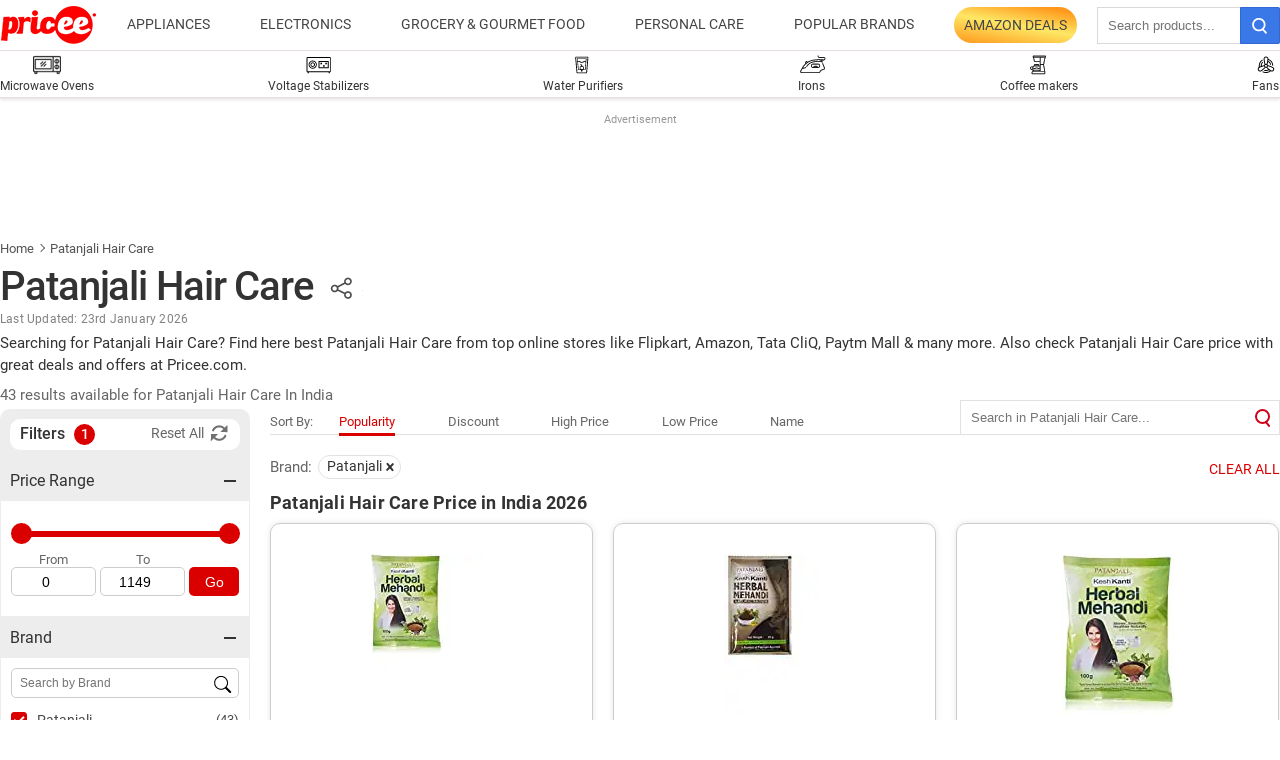

--- FILE ---
content_type: text/html; charset=UTF-8
request_url: https://pricee.com/hair-care/patanjali-hair-care-products-price-in-india
body_size: 206082
content:
<!DOCTYPE html> <html lang="en" > <head> <meta http-equiv="content-type" content="text/html; charset=UTF-8"> <meta http-equiv="X-UA-Compatible" content="IE=edge"> <meta http-equiv="X-DNS-Prefetch-Control" content="on"> <meta name="viewport" content="width=1280"> <title>Patanjali Hair Care price list in India (January 2026), Buy Patanjali Hair Care at best price in India</title> <meta name="description" content="Patanjali Hair Care Price List in India (23rd January 2026) - Buy Patanjali Hair Care online at best price in India at Pricee.com from top stores like Flipkart, Amazon, Tata CliQ, Paytm Mall. Check best Patanjali Hair Care models price, features, specifications, user ratings and more" /> <meta name="keywords" content="patanjali hair care,price of patanjali hair care, patanjali hair care online, patanjali hair care price, patanjali hair care india, patanjali hair care service, patanjali hair care customer care" /> <link rel="preload" as="image" href="https://pricee.com/static/images/pricee_97x46.png"> <link rel="preload" href="https://pricee.com/static/fonts/Roboto-Regular.woff2" as="font" crossorigin> <link rel="preload" href="https://pricee.com/static/fonts/Roboto-Medium.woff2" as="font" crossorigin> <link rel="preload" href="https://pricee.com/static/fonts/Roboto-Bold.woff2" as="font" crossorigin> <style>@font-face{font-family:Roboto;font-style:normal;font-weight:400;font-display:swap;src:url(/static/fonts/Roboto-Regular.woff2) format('woff2')}@font-face{font-family:Roboto;font-style:normal;font-weight:500;font-display:swap;src:url(/static/fonts/Roboto-Medium.woff2) format('woff2')}@font-face{font-family:Roboto;font-style:normal;font-weight:700;font-display:swap;src:url(/static/fonts/Roboto-Bold.woff2) format('woff2')}:root{--color:#333;--color_2:#666;--rcolor:#da0000;--gcolor:#00A600;--grybg:#f2f2f2;--fshd:18px;--fs:16px;--fs_2:14px;--pfw:500;--lh:24px;--lshd:0.2px;--bdc:#f9f9f9;--br3:3px;--br10:10px;--br20:20px;--bpd:10px;--btnbg:#da0000;--btnbggry:#979797;--btnfs:14px;--btnfw:700;--btnbr:3px}._bellsp:before,._pdcmnt li[class^="_rvl_"]:before,._sshropt .icn:before,.sprite{background-image:url(/static/images/sprite_20200121.svg);background-repeat:no-repeat;background-position:-100% -100%;display:inline-block}._icn:before,._sp{background-image:url(/static/images/sprite_20200820.svg);background-repeat:no-repeat;background-position:-100% -100%;display:inline-block}._adh{width:auto;height:90px;float:right;position:relative;z-index:9999}.subnav{box-sizing:border-box;margin:0 auto;width:1280px}.subnav a{border-right:1px solid #454545;color:#454545;display:inline-block;font-size:14px;font-weight:500;line-height:12px;margin:8px 8px 8px 0;padding:0 8px 0 0;text-decoration:none}.subnav a:last-child{border:none}.subnav a:hover{color:var(--rcolor)}.arrow-l,.arrow-r{position:relative}.arrow-l:after,.arrow-r:after{content:'';position:absolute;z-index:1;top:14px;right:12px;width:10px;height:10px;background:0 0;border-top:2px solid #666;border-right:2px solid #666;transform:rotate(45deg);-webkit-transition:all ease .2s;-moz-transition:all ease .2s;transition:all ease .2s}.arrow-l:after{transform:rotate(-135deg);-webkit-transition:all ease .2s;-moz-transition:all ease .2s;transition:all ease .2s}._sricn{width:34px;height:34px;position:absolute;top:3px;right:0}._sricn:before{content:'';width:15px;height:15px;background-color:transparent;border-radius:50%;border:2px solid #000;display:inline-block;position:absolute;left:6px;top:8px}._sricn:after{content:'';width:2px;height:6px;display:inline-block;background-color:#000;position:absolute;top:20px;left:19px;transform:rotate(-43deg)}.header{width:100%;height:51px;background-color:#fff;top:0;position:-webkit-sticky;position:sticky;z-index:9999;-webkit-transition:box-shadow .2s;-moz-transition:box-shadow .26s;border-bottom:1px solid #e6dede}.header ._cntnr{align-items:center}.header ._dlgo{width:100px;height:50px;margin-right:20px;align-items:center}.header ._dlgo img{max-height:46px;font-size:10px;color:#999}._srld .header{box-shadow:0 1px 6px rgba(0,0,0,.09)}._nv{width:100%}._nv ul{position:relative}._nv ._more i,._nvd>span{color:#444;padding:16px 10px;height:50px;font-size:14px;font-weight:400;display:block;align-items:center;position:relative;text-transform:uppercase;cursor:pointer}._nvd>span{white-space:nowrap}._nvd span:hover{color:var(--rcolor)}._nvd>span sup{position:absolute;z-index:1;top:2px;right:-8px;color:#fff;padding:2px;font-size:9px;background:var(--rcolor);border-radius:var(--br3);font-weight:700}._nv em{font-size:0}._nv ._more i:after,._nv ._more i:before,._nv em{content:'';display:block;background:#555;width:5px;height:5px;margin:auto 2px;border-radius:2px;position:relative}._nvd .arrow-r:after{content:unset}._nvd:hover .arrow-r:after{content:'';top:auto;bottom:-5px;left:0;right:0;margin:0 auto;transform:rotate(-45deg);border-color:#e6dede;border-width:1px}._nvd:hover .arrow-r:before{content:'';position:absolute;top:auto;bottom:-1px;left:0;right:0;margin:0 auto;width:14px;height:1px;background:#fff}._nvdd{position:absolute;width:100%;top:51px;left:0;right:auto;z-index:1000;font-size:14px;text-align:left;background-color:#fff;background-clip:padding-box;opacity:0;visibility:hidden;box-shadow:0 1px 1px 0 rgba(0,0,0,.1);-webkit-box-shadow:0 1px 1px 0 rgba(0,0,0,.1)}._nvdd:before{content:'';position:absolute}._nv ._nvd:hover>._nvdd{opacity:1;-webkit-transition:height .45s ease;transform:translateY(0);visibility:visible}._nvdd ul{width:100%;padding:0;flex-wrap:wrap;justify-content:normal}._nvd{position:relative}._nvdd{min-width:185px;box-shadow:0 5px 6px rgba(0,0,0,.2);-webkit-box-shadow:0 5px 6px rgba(0,0,0,.2);border-radius:var(--br3)}._nvdd li{width:100%}._nvdd li a{padding:10px;height:auto;display:block}._nvdd li a:hover{background:#fafafa}._nv ._ddovly{position:static;display:inline-block;padding-right:30px}._nv ._ddovly:last-child{padding-right:0}._ddovly ._nvdd{border-radius:0;box-shadow:none;max-height:500px;overflow:hidden;overflow-x:auto;flex-wrap:nowrap}._ddovly ._nvdd li{width:100%}._bigm{width:100%;padding:5px 0}._bigm:nth-child(even){background:#fafafa}._bigm ._hd{font-size:14px;font-weight:700;padding:5px 10px 3px;text-transform:uppercase}._bigm ul+._hd{margin-top:15px}._bigm li a{padding:5px 10px;font-size:13px}._bigm:nth-child(even) li a:hover{background:#fff}.hrt{position:relative;width:400px;margin-left:20px}.hrt em{font-size:0}._nvsrc{padding:16px 18px;cursor:pointer;position:absolute;top:0;right:0;border:none;background:0 0;width:40px;height:37px;background-color:#3b78e7;border:1px solid #3367d6;border-radius:0 2px 2px 0}._srinp{width:100%;padding:10px 35px 10px 10px;border:1px solid #d9d9d9}._nvsrc ._sricn{top:1px;transform:scale(.9)}._nvsrc ._sricn:before{border-color:#fff}._nvsrc ._sricn:after{background-color:#fff}._hsr ._voicesrc{position:absolute;top:0;right:40px;width:35px;height:35px;background-position:18% 31%;background-size:200px auto;background-image:url(/src/assets/images/sprite_wtb.png?v=20200626);background-repeat:no-repeat;cursor:pointer}._hsr ._voicesearch:after{content:'';position:absolute;left:0;right:3px;top:5px;bottom:3px;text-align:center;margin:auto;border-radius:50%;z-index:99;animation:voicesearch .5s;-webkit-animation:voicesearch .5s infinite}@-webkit-keyframes voicesearch{0%{width:0;height:0;border:1px solid #fff}25%{width:10px;height:10px;border:1px solid #dda50b}50%{width:20px;height:20px;border:2px solid #0f0;background-color:rgba(252,252,252,.5)}75%{width:28px;height:28px;border:1px solid #ef3e34}100%{width:35px;height:35px;border:2px solid #fd0000;background-color:rgba(238,238,238,.3)}}._had{margin-right:10px}._had img{display:block;border-radius:5px;height:46px;border:1px solid #999}._srchldr{display:none;position:absolute;top:7px;right:48px}._srchldr>img{width:20px}.azsale{display:flex;height:50px;font-size:14px;font-weight:400;align-items:center;position:relative;text-transform:uppercase;cursor:pointer;white-space:nowrap}.azsale a{display:block;padding:10px;border-radius:30px;color:#444;background:linear-gradient(10deg,#ff971a 0,#fee765 50%,#ff971a 90%)}.swiper-container{margin:0 auto;position:relative;overflow:hidden;list-style:none;padding:0;z-index:1}.swiper-container-no-flexbox .swiper-slide{float:left}.swiper-container-vertical>.swiper-wrapper{-webkit-box-orient:vertical;-webkit-box-direction:normal;-webkit-flex-direction:column;-ms-flex-direction:column;flex-direction:column}.swiper-wrapper{position:relative;width:100%;height:100%;z-index:1;display:-webkit-box;display:-webkit-flex;display:-ms-flexbox;display:flex;-webkit-transition-property:-webkit-transform;transition-property:-webkit-transform;-o-transition-property:transform;transition-property:transform;transition-property:transform,-webkit-transform;-webkit-box-sizing:content-box;box-sizing:content-box}.swiper-container-android .swiper-slide,.swiper-wrapper{-webkit-transform:translate3d(0,0,0);transform:translate3d(0,0,0)}.swiper-container-multirow>.swiper-wrapper{-webkit-flex-wrap:wrap;-ms-flex-wrap:wrap;flex-wrap:wrap}.swiper-container-free-mode>.swiper-wrapper{-webkit-transition-timing-function:ease-out;-o-transition-timing-function:ease-out;transition-timing-function:ease-out;margin:0 auto}.swiper-slide{-webkit-flex-shrink:0;-ms-flex-negative:0;flex-shrink:0;width:100%;height:100%;position:relative;-webkit-transition-property:-webkit-transform;transition-property:-webkit-transform;-o-transition-property:transform;transition-property:transform;transition-property:transform,-webkit-transform}.swiper-slide-invisible-blank{visibility:hidden}.swiper-container-autoheight,.swiper-container-autoheight .swiper-slide{height:auto}.swiper-container-autoheight .swiper-wrapper{-webkit-box-align:start;-webkit-align-items:flex-start;-ms-flex-align:start;align-items:flex-start;-webkit-transition-property:height,-webkit-transform;transition-property:height,-webkit-transform;-o-transition-property:transform,height;transition-property:transform,height;transition-property:transform,height,-webkit-transform}.swiper-container-3d{-webkit-perspective:1200px;perspective:1200px}.swiper-container-3d .swiper-cube-shadow,.swiper-container-3d .swiper-slide,.swiper-container-3d .swiper-slide-shadow-bottom,.swiper-container-3d .swiper-slide-shadow-left,.swiper-container-3d .swiper-slide-shadow-right,.swiper-container-3d .swiper-slide-shadow-top,.swiper-container-3d .swiper-wrapper{-webkit-transform-style:preserve-3d;transform-style:preserve-3d}.swiper-container-3d .swiper-slide-shadow-bottom,.swiper-container-3d .swiper-slide-shadow-left,.swiper-container-3d .swiper-slide-shadow-right,.swiper-container-3d .swiper-slide-shadow-top{position:absolute;left:0;top:0;width:100%;height:100%;pointer-events:none;z-index:10}.swiper-container-3d .swiper-slide-shadow-left{background-image:-webkit-gradient(linear,right top,left top,from(rgba(0,0,0,.5)),to(rgba(0,0,0,0)));background-image:-webkit-linear-gradient(right,rgba(0,0,0,.5),rgba(0,0,0,0));background-image:-o-linear-gradient(right,rgba(0,0,0,.5),rgba(0,0,0,0));background-image:linear-gradient(to left,rgba(0,0,0,.5),rgba(0,0,0,0))}.swiper-container-3d .swiper-slide-shadow-right{background-image:-webkit-gradient(linear,left top,right top,from(rgba(0,0,0,.5)),to(rgba(0,0,0,0)));background-image:-webkit-linear-gradient(left,rgba(0,0,0,.5),rgba(0,0,0,0));background-image:-o-linear-gradient(left,rgba(0,0,0,.5),rgba(0,0,0,0));background-image:linear-gradient(to right,rgba(0,0,0,.5),rgba(0,0,0,0))}.swiper-container-3d .swiper-slide-shadow-top{background-image:-webkit-gradient(linear,left bottom,left top,from(rgba(0,0,0,.5)),to(rgba(0,0,0,0)));background-image:-webkit-linear-gradient(bottom,rgba(0,0,0,.5),rgba(0,0,0,0));background-image:-o-linear-gradient(bottom,rgba(0,0,0,.5),rgba(0,0,0,0));background-image:linear-gradient(to top,rgba(0,0,0,.5),rgba(0,0,0,0))}.swiper-container-3d .swiper-slide-shadow-bottom{background-image:-webkit-gradient(linear,left top,left bottom,from(rgba(0,0,0,.5)),to(rgba(0,0,0,0)));background-image:-webkit-linear-gradient(top,rgba(0,0,0,.5),rgba(0,0,0,0));background-image:-o-linear-gradient(top,rgba(0,0,0,.5),rgba(0,0,0,0));background-image:linear-gradient(to bottom,rgba(0,0,0,.5),rgba(0,0,0,0))}.swiper-container-wp8-horizontal,.swiper-container-wp8-horizontal>.swiper-wrapper{-ms-touch-action:pan-y;touch-action:pan-y}.swiper-container-wp8-vertical,.swiper-container-wp8-vertical>.swiper-wrapper{-ms-touch-action:pan-x;touch-action:pan-x}.swiper-button-next,.swiper-button-prev{position:absolute;top:50%;width:27px;height:44px;margin-top:-22px;z-index:10;cursor:pointer;background-size:27px 44px;background-position:center;background-repeat:no-repeat}.swiper-button-next.swiper-button-disabled,.swiper-button-prev.swiper-button-disabled{opacity:.35;cursor:auto;pointer-events:none}.swiper-button-prev,.swiper-container-rtl .swiper-button-next{background-image:url("data:image/svg+xml;charset=utf-8,%3Csvg%20xmlns%3D'http%3A%2F%2Fwww.w3.org%2F2000%2Fsvg'%20viewBox%3D'0%200%2027%2044'%3E%3Cpath%20d%3D'M0%2C22L22%2C0l2.1%2C2.1L4.2%2C22l19.9%2C19.9L22%2C44L0%2C22L0%2C22L0%2C22z'%20fill%3D'%23007aff'%2F%3E%3C%2Fsvg%3E");left:10px;right:auto}.swiper-button-next,.swiper-container-rtl .swiper-button-prev{background-image:url("data:image/svg+xml;charset=utf-8,%3Csvg%20xmlns%3D'http%3A%2F%2Fwww.w3.org%2F2000%2Fsvg'%20viewBox%3D'0%200%2027%2044'%3E%3Cpath%20d%3D'M27%2C22L27%2C22L5%2C44l-2.1-2.1L22.8%2C22L2.9%2C2.1L5%2C0L27%2C22L27%2C22z'%20fill%3D'%23007aff'%2F%3E%3C%2Fsvg%3E");right:10px;left:auto}.swiper-button-prev.swiper-button-white,.swiper-container-rtl .swiper-button-next.swiper-button-white{background-image:url("data:image/svg+xml;charset=utf-8,%3Csvg%20xmlns%3D'http%3A%2F%2Fwww.w3.org%2F2000%2Fsvg'%20viewBox%3D'0%200%2027%2044'%3E%3Cpath%20d%3D'M0%2C22L22%2C0l2.1%2C2.1L4.2%2C22l19.9%2C19.9L22%2C44L0%2C22L0%2C22L0%2C22z'%20fill%3D'%23ffffff'%2F%3E%3C%2Fsvg%3E")}.swiper-button-next.swiper-button-white,.swiper-container-rtl .swiper-button-prev.swiper-button-white{background-image:url("data:image/svg+xml;charset=utf-8,%3Csvg%20xmlns%3D'http%3A%2F%2Fwww.w3.org%2F2000%2Fsvg'%20viewBox%3D'0%200%2027%2044'%3E%3Cpath%20d%3D'M27%2C22L27%2C22L5%2C44l-2.1-2.1L22.8%2C22L2.9%2C2.1L5%2C0L27%2C22L27%2C22z'%20fill%3D'%23ffffff'%2F%3E%3C%2Fsvg%3E")}.swiper-button-prev.swiper-button-black,.swiper-container-rtl .swiper-button-next.swiper-button-black{background-image:url("data:image/svg+xml;charset=utf-8,%3Csvg%20xmlns%3D'http%3A%2F%2Fwww.w3.org%2F2000%2Fsvg'%20viewBox%3D'0%200%2027%2044'%3E%3Cpath%20d%3D'M0%2C22L22%2C0l2.1%2C2.1L4.2%2C22l19.9%2C19.9L22%2C44L0%2C22L0%2C22L0%2C22z'%20fill%3D'%23000000'%2F%3E%3C%2Fsvg%3E")}.swiper-button-next.swiper-button-black,.swiper-container-rtl .swiper-button-prev.swiper-button-black{background-image:url("data:image/svg+xml;charset=utf-8,%3Csvg%20xmlns%3D'http%3A%2F%2Fwww.w3.org%2F2000%2Fsvg'%20viewBox%3D'0%200%2027%2044'%3E%3Cpath%20d%3D'M27%2C22L27%2C22L5%2C44l-2.1-2.1L22.8%2C22L2.9%2C2.1L5%2C0L27%2C22L27%2C22z'%20fill%3D'%23000000'%2F%3E%3C%2Fsvg%3E")}.swiper-button-lock{display:none}.swiper-pagination{position:absolute;text-align:center;-webkit-transition:.3s opacity;-o-transition:.3s opacity;transition:.3s opacity;-webkit-transform:translate3d(0,0,0);transform:translate3d(0,0,0);z-index:10}.swiper-pagination.swiper-pagination-hidden{opacity:0}.swiper-container-horizontal>.swiper-pagination-bullets,.swiper-pagination-custom,.swiper-pagination-fraction{bottom:10px;left:0;width:100%}.swiper-pagination-bullets-dynamic{overflow:hidden;font-size:0}.swiper-pagination-bullets-dynamic .swiper-pagination-bullet{-webkit-transform:scale(.33);-ms-transform:scale(.33);transform:scale(.33);position:relative}.swiper-pagination-bullets-dynamic .swiper-pagination-bullet-active{-webkit-transform:scale(1);-ms-transform:scale(1);transform:scale(1)}.swiper-pagination-bullets-dynamic .swiper-pagination-bullet-active-main{-webkit-transform:scale(1);-ms-transform:scale(1);transform:scale(1)}.swiper-pagination-bullets-dynamic .swiper-pagination-bullet-active-prev{-webkit-transform:scale(.66);-ms-transform:scale(.66);transform:scale(.66)}.swiper-pagination-bullets-dynamic .swiper-pagination-bullet-active-prev-prev{-webkit-transform:scale(.33);-ms-transform:scale(.33);transform:scale(.33)}.swiper-pagination-bullets-dynamic .swiper-pagination-bullet-active-next{-webkit-transform:scale(.66);-ms-transform:scale(.66);transform:scale(.66)}.swiper-pagination-bullets-dynamic .swiper-pagination-bullet-active-next-next{-webkit-transform:scale(.33);-ms-transform:scale(.33);transform:scale(.33)}.swiper-pagination-bullet{width:8px;height:8px;display:inline-block;border-radius:100%;background:#000;opacity:.2}button.swiper-pagination-bullet{border:none;margin:0;padding:0;-webkit-box-shadow:none;box-shadow:none;-webkit-appearance:none;-moz-appearance:none;appearance:none}.swiper-pagination-clickable .swiper-pagination-bullet{cursor:pointer}.swiper-pagination-bullet-active{opacity:1;background:#007aff}.swiper-container-vertical>.swiper-pagination-bullets{right:10px;top:50%;-webkit-transform:translate3d(0,-50%,0);transform:translate3d(0,-50%,0)}.swiper-container-vertical>.swiper-pagination-bullets .swiper-pagination-bullet{margin:6px 0;display:block}.swiper-container-vertical>.swiper-pagination-bullets.swiper-pagination-bullets-dynamic{top:50%;-webkit-transform:translateY(-50%);-ms-transform:translateY(-50%);transform:translateY(-50%);width:8px}.swiper-container-vertical>.swiper-pagination-bullets.swiper-pagination-bullets-dynamic .swiper-pagination-bullet{display:inline-block;-webkit-transition:.2s top,.2s -webkit-transform;transition:.2s top,.2s -webkit-transform;-o-transition:.2s transform,.2s top;transition:.2s transform,.2s top;transition:.2s transform,.2s top,.2s -webkit-transform}.swiper-container-horizontal>.swiper-pagination-bullets .swiper-pagination-bullet{margin:0 4px}.swiper-container-horizontal>.swiper-pagination-bullets.swiper-pagination-bullets-dynamic{left:50%;-webkit-transform:translateX(-50%);-ms-transform:translateX(-50%);transform:translateX(-50%);white-space:nowrap}.swiper-container-horizontal>.swiper-pagination-bullets.swiper-pagination-bullets-dynamic .swiper-pagination-bullet{-webkit-transition:.2s left,.2s -webkit-transform;transition:.2s left,.2s -webkit-transform;-o-transition:.2s transform,.2s left;transition:.2s transform,.2s left;transition:.2s transform,.2s left,.2s -webkit-transform}.swiper-container-horizontal.swiper-container-rtl>.swiper-pagination-bullets-dynamic .swiper-pagination-bullet{-webkit-transition:.2s right,.2s -webkit-transform;transition:.2s right,.2s -webkit-transform;-o-transition:.2s transform,.2s right;transition:.2s transform,.2s right;transition:.2s transform,.2s right,.2s -webkit-transform}.swiper-pagination-progressbar{background:rgba(0,0,0,.25);position:absolute}.swiper-pagination-progressbar .swiper-pagination-progressbar-fill{background:#007aff;position:absolute;left:0;top:0;width:100%;height:100%;-webkit-transform:scale(0);-ms-transform:scale(0);transform:scale(0);-webkit-transform-origin:left top;-ms-transform-origin:left top;transform-origin:left top}.swiper-container-rtl .swiper-pagination-progressbar .swiper-pagination-progressbar-fill{-webkit-transform-origin:right top;-ms-transform-origin:right top;transform-origin:right top}.swiper-container-horizontal>.swiper-pagination-progressbar,.swiper-container-vertical>.swiper-pagination-progressbar.swiper-pagination-progressbar-opposite{width:100%;height:4px;left:0;top:0}.swiper-container-horizontal>.swiper-pagination-progressbar.swiper-pagination-progressbar-opposite,.swiper-container-vertical>.swiper-pagination-progressbar{width:4px;height:100%;left:0;top:0}.swiper-pagination-white .swiper-pagination-bullet-active{background:#fff}.swiper-pagination-progressbar.swiper-pagination-white{background:rgba(255,255,255,.25)}.swiper-pagination-progressbar.swiper-pagination-white .swiper-pagination-progressbar-fill{background:#fff}.swiper-pagination-black .swiper-pagination-bullet-active{background:#000}.swiper-pagination-progressbar.swiper-pagination-black{background:rgba(0,0,0,.25)}.swiper-pagination-progressbar.swiper-pagination-black .swiper-pagination-progressbar-fill{background:#000}.swiper-pagination-lock{display:none}.swiper-scrollbar{border-radius:10px;position:relative;-ms-touch-action:none;background:rgba(0,0,0,.1)}.swiper-container-horizontal>.swiper-scrollbar{position:absolute;left:1%;bottom:3px;z-index:50;height:5px;width:98%}.swiper-container-vertical>.swiper-scrollbar{position:absolute;right:3px;top:1%;z-index:50;width:5px;height:98%}.swiper-scrollbar-drag{height:100%;width:100%;position:relative;background:rgba(0,0,0,.5);border-radius:10px;left:0;top:0}.swiper-scrollbar-cursor-drag{cursor:move}.swiper-scrollbar-lock{display:none}.swiper-zoom-container{width:100%;height:100%;display:-webkit-box;display:-webkit-flex;display:-ms-flexbox;display:flex;-webkit-box-pack:center;-webkit-justify-content:center;-ms-flex-pack:center;justify-content:center;-webkit-box-align:center;-webkit-align-items:center;-ms-flex-align:center;align-items:center;text-align:center}.swiper-zoom-container>canvas,.swiper-zoom-container>img,.swiper-zoom-container>svg{max-width:100%;max-height:100%;-o-object-fit:contain;object-fit:contain}.swiper-slide-zoomed{cursor:move}.swiper-lazy-preloader{width:42px;height:42px;position:absolute;left:50%;top:50%;margin-left:-21px;margin-top:-21px;z-index:10;-webkit-transform-origin:50%;-ms-transform-origin:50%;transform-origin:50%;-webkit-animation:swiper-preloader-spin 1s steps(12,end) infinite;animation:swiper-preloader-spin 1s steps(12,end) infinite}.swiper-lazy-preloader:after{display:block;content:'';width:100%;height:100%;background-image:url("data:image/svg+xml;charset=utf-8,%3Csvg%20viewBox%3D'0%200%20120%20120'%20xmlns%3D'http%3A%2F%2Fwww.w3.org%2F2000%2Fsvg'%20xmlns%3Axlink%3D'http%3A%2F%2Fwww.w3.org%2F1999%2Fxlink'%3E%3Cdefs%3E%3Cline%20id%3D'l'%20x1%3D'60'%20x2%3D'60'%20y1%3D'7'%20y2%3D'27'%20stroke%3D'%236c6c6c'%20stroke-width%3D'11'%20stroke-linecap%3D'round'%2F%3E%3C%2Fdefs%3E%3Cg%3E%3Cuse%20xlink%3Ahref%3D'%23l'%20opacity%3D'.27'%2F%3E%3Cuse%20xlink%3Ahref%3D'%23l'%20opacity%3D'.27'%20transform%3D'rotate(30%2060%2C60)'%2F%3E%3Cuse%20xlink%3Ahref%3D'%23l'%20opacity%3D'.27'%20transform%3D'rotate(60%2060%2C60)'%2F%3E%3Cuse%20xlink%3Ahref%3D'%23l'%20opacity%3D'.27'%20transform%3D'rotate(90%2060%2C60)'%2F%3E%3Cuse%20xlink%3Ahref%3D'%23l'%20opacity%3D'.27'%20transform%3D'rotate(120%2060%2C60)'%2F%3E%3Cuse%20xlink%3Ahref%3D'%23l'%20opacity%3D'.27'%20transform%3D'rotate(150%2060%2C60)'%2F%3E%3Cuse%20xlink%3Ahref%3D'%23l'%20opacity%3D'.37'%20transform%3D'rotate(180%2060%2C60)'%2F%3E%3Cuse%20xlink%3Ahref%3D'%23l'%20opacity%3D'.46'%20transform%3D'rotate(210%2060%2C60)'%2F%3E%3Cuse%20xlink%3Ahref%3D'%23l'%20opacity%3D'.56'%20transform%3D'rotate(240%2060%2C60)'%2F%3E%3Cuse%20xlink%3Ahref%3D'%23l'%20opacity%3D'.66'%20transform%3D'rotate(270%2060%2C60)'%2F%3E%3Cuse%20xlink%3Ahref%3D'%23l'%20opacity%3D'.75'%20transform%3D'rotate(300%2060%2C60)'%2F%3E%3Cuse%20xlink%3Ahref%3D'%23l'%20opacity%3D'.85'%20transform%3D'rotate(330%2060%2C60)'%2F%3E%3C%2Fg%3E%3C%2Fsvg%3E");background-position:50%;background-size:100%;background-repeat:no-repeat}.swiper-lazy-preloader-white:after{background-image:url("data:image/svg+xml;charset=utf-8,%3Csvg%20viewBox%3D'0%200%20120%20120'%20xmlns%3D'http%3A%2F%2Fwww.w3.org%2F2000%2Fsvg'%20xmlns%3Axlink%3D'http%3A%2F%2Fwww.w3.org%2F1999%2Fxlink'%3E%3Cdefs%3E%3Cline%20id%3D'l'%20x1%3D'60'%20x2%3D'60'%20y1%3D'7'%20y2%3D'27'%20stroke%3D'%23fff'%20stroke-width%3D'11'%20stroke-linecap%3D'round'%2F%3E%3C%2Fdefs%3E%3Cg%3E%3Cuse%20xlink%3Ahref%3D'%23l'%20opacity%3D'.27'%2F%3E%3Cuse%20xlink%3Ahref%3D'%23l'%20opacity%3D'.27'%20transform%3D'rotate(30%2060%2C60)'%2F%3E%3Cuse%20xlink%3Ahref%3D'%23l'%20opacity%3D'.27'%20transform%3D'rotate(60%2060%2C60)'%2F%3E%3Cuse%20xlink%3Ahref%3D'%23l'%20opacity%3D'.27'%20transform%3D'rotate(90%2060%2C60)'%2F%3E%3Cuse%20xlink%3Ahref%3D'%23l'%20opacity%3D'.27'%20transform%3D'rotate(120%2060%2C60)'%2F%3E%3Cuse%20xlink%3Ahref%3D'%23l'%20opacity%3D'.27'%20transform%3D'rotate(150%2060%2C60)'%2F%3E%3Cuse%20xlink%3Ahref%3D'%23l'%20opacity%3D'.37'%20transform%3D'rotate(180%2060%2C60)'%2F%3E%3Cuse%20xlink%3Ahref%3D'%23l'%20opacity%3D'.46'%20transform%3D'rotate(210%2060%2C60)'%2F%3E%3Cuse%20xlink%3Ahref%3D'%23l'%20opacity%3D'.56'%20transform%3D'rotate(240%2060%2C60)'%2F%3E%3Cuse%20xlink%3Ahref%3D'%23l'%20opacity%3D'.66'%20transform%3D'rotate(270%2060%2C60)'%2F%3E%3Cuse%20xlink%3Ahref%3D'%23l'%20opacity%3D'.75'%20transform%3D'rotate(300%2060%2C60)'%2F%3E%3Cuse%20xlink%3Ahref%3D'%23l'%20opacity%3D'.85'%20transform%3D'rotate(330%2060%2C60)'%2F%3E%3C%2Fg%3E%3C%2Fsvg%3E")}@-webkit-keyframes swiper-preloader-spin{100%{-webkit-transform:rotate(360deg);transform:rotate(360deg)}}@keyframes swiper-preloader-spin{100%{-webkit-transform:rotate(360deg);transform:rotate(360deg)}}.swiper-container .swiper-notification{position:absolute;left:0;top:0;pointer-events:none;opacity:0;z-index:-1000}.swiper-container-fade.swiper-container-free-mode .swiper-slide{-webkit-transition-timing-function:ease-out;-o-transition-timing-function:ease-out;transition-timing-function:ease-out}.swiper-container-fade .swiper-slide{pointer-events:none;-webkit-transition-property:opacity;-o-transition-property:opacity;transition-property:opacity}.swiper-container-fade .swiper-slide .swiper-slide{pointer-events:none}.swiper-container-fade .swiper-slide-active,.swiper-container-fade .swiper-slide-active .swiper-slide-active{pointer-events:auto}.swiper-container-cube{overflow:visible}.swiper-container-cube .swiper-slide{pointer-events:none;-webkit-backface-visibility:hidden;backface-visibility:hidden;z-index:1;visibility:hidden;-webkit-transform-origin:0 0;-ms-transform-origin:0 0;transform-origin:0 0;width:100%;height:100%}.swiper-container-cube .swiper-slide .swiper-slide{pointer-events:none}.swiper-container-cube.swiper-container-rtl .swiper-slide{-webkit-transform-origin:100% 0;-ms-transform-origin:100% 0;transform-origin:100% 0}.swiper-container-cube .swiper-slide-active,.swiper-container-cube .swiper-slide-active .swiper-slide-active{pointer-events:auto}.swiper-container-cube .swiper-slide-active,.swiper-container-cube .swiper-slide-next,.swiper-container-cube .swiper-slide-next+.swiper-slide,.swiper-container-cube .swiper-slide-prev{pointer-events:auto;visibility:visible}.swiper-container-cube .swiper-slide-shadow-bottom,.swiper-container-cube .swiper-slide-shadow-left,.swiper-container-cube .swiper-slide-shadow-right,.swiper-container-cube .swiper-slide-shadow-top{z-index:0;-webkit-backface-visibility:hidden;backface-visibility:hidden}.swiper-container-cube .swiper-cube-shadow{position:absolute;left:0;bottom:0;width:100%;height:100%;background:#000;opacity:.6;-webkit-filter:blur(50px);filter:blur(50px);z-index:0}.swiper-container-flip{overflow:visible}.swiper-container-flip .swiper-slide{pointer-events:none;-webkit-backface-visibility:hidden;backface-visibility:hidden;z-index:1}.swiper-container-flip .swiper-slide .swiper-slide{pointer-events:none}.swiper-container-flip .swiper-slide-active,.swiper-container-flip .swiper-slide-active .swiper-slide-active{pointer-events:auto}.swiper-container-flip .swiper-slide-shadow-bottom,.swiper-container-flip .swiper-slide-shadow-left,.swiper-container-flip .swiper-slide-shadow-right,.swiper-container-flip .swiper-slide-shadow-top{z-index:0;-webkit-backface-visibility:hidden;backface-visibility:hidden}.swiper-container-coverflow .swiper-wrapper{-ms-perspective:1200px}.swiper-button-next,.swiper-button-prev{width:30px;height:35px;right:0;background-color:rgba(255,255,255,.8);border-radius:20px 0 0 20px;background-size:10px auto;box-shadow:0 1px 5px 0 rgba(0,0,0,.2);transition:all .3s ease}.swiper-button-next:hover,.swiper-button-prev:hover{width:50px;background-size:12px auto;background-color:#fff}.swiper-button-next:after,.swiper-button-prev:after{font-size:18px}.swiper-button-prev{border-radius:0 20px 20px 0;left:0}.swiper-button-next.swiper-button-disabled,.swiper-button-prev.swiper-button-disabled{display:none}._cairconditions{background-position:.4% 48.5%}._crefrigerators{background-position:6.3% 48%}._cwashingmachines{background-position:11% 48.2%}._caircoolers{background-position:15.7% 48%}._cwaterpurifiers{background-position:20.2% 48.2%}._cinverters{background-position:25.8% 48.2%}._cairpurifiers{background-position:32% 47.8%}._cvoltagestabilizers{background-position:37.6% 48.2%}._cirons{background-position:49% 48.2%}._ccoffeemakers{background-position:43.6% 48%}._cfans{background-position:54.4% 48.2%}._cmctg{position:sticky;top:45px;z-index:99;margin:0 auto;background-color:#fff;border-bottom:1px solid #e6dede;box-shadow:0 2px 3px 0 rgba(0,0,0,.1)}._cmctg li.active ._cairconditions{background-position:.6% 54.5%}._cmctg li.active ._crefrigerators{background-position:6.3% 54%}._cmctg li.active ._cwashingmachines{background-position:11% 54.2%}._cmctg li.active ._caircoolers{background-position:15.7% 54%}._cmctg li.active ._cwaterpurifiers{background-position:20.2% 54.2%}._cmctg li.active ._cinverters{background-position:26% 54.2%}._cmctg li.active ._cairpurifiers{background-position:32% 53.8%}._cmctg li.active ._cvoltagestabilizers{background-position:37.8% 54.2%}._cmctg li.active ._cirons{background-position:49% 54.3%}._cmctg li.active ._ccoffeemakers{background-position:43.6% 54%}._cmctg li.active ._cfans{background-position:54.4% 54.3%}._cmctg li:active img{filter:invert(21%) sepia(100%) saturate(7414%) hue-rotate(359deg) brightness(94%) contrast(117%)}._cmctg ._ppwrp{width:100%;display:flex;align-items:center}._cmlst ._cmctg{margin:15px 0 30px;overflow:hidden}._cmctg ul{width:100%;display:flex;justify-content:space-between;margin:0;padding:0}._cmctg li{width:auto;height:100%;margin-right:15px;position:relative}._cmctg li:last-child{padding-right:0;margin-right:0}._cmctg li a{width:auto;padding:0 0 4px;display:flex;align-items:center;flex-flow:column}._cmctg i,._cmctg img{width:28px;height:28px;background-size:650px;display:block;margin:0;transition:all .35s ease}._cmctg ._ctxt{font-size:12px;color:var(--color);display:block;text-align:center}._cmctg .active ._ctxt,._cmctg li:hover ._ctxt{color:var(--rcolor)}._cmctg ._slideX{padding:0}._cticon{overflow:hidden}@media (min-width:1025px){._cmctg{top:50px}._cmctg li:hover ._cairconditions{background-position:.6% 54.5%}._cmctg li:hover ._crefrigerators{background-position:6.3% 54%}._cmctg li:hover ._cwashingmachines{background-position:11% 54.2%}._cmctg li:hover ._caircoolers{background-position:15.7% 54%}._cmctg li:hover ._cwaterpurifiers{background-position:20.2% 54.2%}._cmctg li:hover ._cinverters{background-position:26% 54.2%}._cmctg li:hover ._cairpurifiers{background-position:32% 53.8%}._cmctg li:hover ._cvoltagestabilizers{background-position:37.8% 54.2%}._cmctg li:hover ._cirons{background-position:49% 54.3%}._cmctg li:hover ._ccoffeemakers{background-position:43.6% 54%}._cmctg li:hover ._cfans{background-position:54.4% 54.3%}._cmctg li:hover img{filter:invert(21%) sepia(100%) saturate(7414%) hue-rotate(359deg) brightness(94%) contrast(117%);animation-name:breadth;animation-duration:150ms}@keyframes breadth{40%{transform:translateY(-100%)}60%{transform:translateY(100%)}100%{transform:translateY(0)}}._cmctg{margin:0 0 15px}._cmctg li{margin:0}._cmctg li a{width:auto}._cmctg li a:after{width:0;height:2px;content:'';background-color:var(--btnbg);margin:auto;position:absolute;left:0;right:0;bottom:0;transition:all .3s ease}._cmctg li.active a:after,._cmctg li:hover a:after{width:100%}}*,:after,:before{-webkit-box-sizing:border-box;box-sizing:border-box;outline:0;-webkit-tap-highlight-color:transparent}html{text-rendering:optimizeSpeed;touch-action:manipulation;-webkit-font-smoothing:antialiased;-moz-osx-font-smoothing:grayscale;-webkit-text-size-adjust:none;-webkit-overflow-scrolling:touch}body,html{font-family:Roboto,sans-serif;margin:0 auto;padding:0;color:var(--color)}a{color:var(--color);cursor:pointer}a,a:hover{text-decoration:none}a:focus,a:hover,button:focus,input:focus,select:focus,textarea:focus{outline:0}input[type=submit]{-webkit-appearance:none;-moz-appearance:none;appearance:none}label{display:inherit;width:inherit}img{border:none;aspect-ratio:unset;color:transparent}ul{list-style:none}ol,ul{margin:0;padding:0}.clearfix:after,.clearfix:before{display:table;content:" "}.clear,.clearfix:after{clear:both}.fl{float:left}.fr{float:right}.left{text-align:left}.center{text-align:center}.right{text-align:right}._wrp{width:100%;margin:0 auto}@media screen and (max-width:1280px){._wrp{width:1280px}}._cntnr{width:1280px;margin:0 auto;position:relative}._flx{display:flex}._ad{margin:10px auto;text-align:center}._ad span{display:block;font-size:11px;color:#999;text-align:center}._rhs ._ad{margin:25px auto}._adh90{height:90px}._adh250{min-height:250px}._lhs{width:940px}._rhs{width:300px;margin-left:40px;margin-top:45px}._btn{display:inline-block;text-align:center;vertical-align:middle;background-color:var(--btnbg);border-radius:var(--btnbr);height:29px;line-height:28px;padding:0 20px;color:#fff;border:none;outline:0}._btngry{background:var(--btnbggry)}._grybg{background:var(--grybg)}._hd{font-size:var(--fshd);font-weight:700;line-height:1.2;color:var(--color);letter-spacing:var(--lshd);margin:0;padding:0 0 5px}._shrink,._shrinkjs{overflow:hidden;transition:all ease .2s}._rmbtn{display:inline-block;height:38px;font-size:14px;font-weight:700;line-height:38px;color:var(--rcolor);background-color:#fff;border-radius:40px;padding:0 40px;margin:0 auto;position:relative;bottom:-8px;z-index:1;box-shadow:0 0 10px rgba(0,0,0,.2);flex-direction:column;cursor:pointer}._rmbtn:after,._rmbtn:before{width:8px;height:8px;content:'';position:absolute;top:36%;left:15px;border-top:2px solid #c1c1c1;border-right:2px solid #c1c1c1;transform:rotate(135deg)}._rmbtn:after{left:auto;right:15px}._fdr{width:100%;height:50px;margin:0 auto;left:0;right:0;bottom:0;position:absolute;z-index:2;text-align:center;background:-moz-linear-gradient(top,rgba(242,242,242,0) 0,rgba(242,242,242,.5) 30%,rgba(242,242,242,.9) 70%,#f2f2f2 100%);background:-webkit-linear-gradient(top,rgba(242,242,242,0) 0,rgba(242,242,242,.5) 30%,rgba(242,242,242,.9) 70%,#f2f2f2 100%);background:-o-linear-gradient(top,rgba(242,242,242,0) 0,rgba(242,242,242,.5) 30%,rgba(242,242,242,.9) 70%,#f2f2f2 100%);background:-ms-linear-gradient(top,rgba(242,242,242,0) 0,rgba(242,242,242,.5) 30%,rgba(242,242,242,.9) 70%,#f2f2f2 100%);background:linear-gradient(to bottom,rgba(242,242,242,0) 0,rgba(242,242,242,.5) 30%,rgba(242,242,242,.9) 70%,#f2f2f2 100%)}.pf4{padding:10px}.pf4 ._grybg{padding:20px;border-radius:var(--br10);text-align:center}.pf4 h4{font-size:24px;margin:0 0 10px}.pf4 a{color:var(--rcolor)}.hide{display:none!important}._gflshw{width:400px;min-height:200px;position:fixed;top:40px;right:-10px;z-index:99999999;background-color:rgba(255,255,255,.9);border-radius:10px;backdrop-filter:blur(20px);box-shadow:0 0 28px 16px rgba(0,0,0,.2);padding:20px;border:3px solid #fff150;animation:flashpopup 1s ease;transition:background .3s ease}@keyframes flashpopup{0%{transform:translateX(10000%)}100%{transform:translateX(0)}}._gflshw:hover{background-color:#fff}._gflshw ._gflc{width:22px;height:22px;position:absolute;top:10px;right:20px;z-index:1;background-color:#e93f33;border-radius:50%;cursor:pointer;cursor:pointer}._gflshw ._gflc:after,._gflshw ._gflc:before{width:5px;height:30px;content:'';position:absolute;top:-4px;right:9px;background-color:#fff;border-radius:50%;transform:rotate(45deg) scale(.5)}._gflshw ._gflc:after{transform:rotate(-45deg) scale(.5)}._gflshw ._hd{padding:0 30px 0 25px;font-size:20px;line-height:26px;font-weight:500;color:#000;text-transform:uppercase;position:relative}._gflshw ._hd:before{width:30px;height:26px;content:'';background-color:#fff150;position:absolute;left:-20px;top:0;border-radius:0 8px 8px 0}._gflshw ._gflnw{width:100%;margin:20px 0 0}._gflshw ._gflnw a{align-items:flex-start}._gflshw ._gflnw ._thmb{width:120px;height:auto;margin:0 20px 0 0;flex:none}._gflshw ._gflnw ._thmb img{max-width:120px;max-height:120px;width:auto;height:auto;margin:0;border-radius:4px}._gflshw ._gflnw ._gfntl{color:#000;font-size:17px;font-weight:500;line-height:1.3;word-break:break-word;display:-webkit-box!important;-webkit-box-orient:vertical;overflow:hidden;-webkit-line-clamp:4;max-height:90px}._gflshw ._gfrm{width:auto;max-width:max-content;font-size:16px;font-weight:500;color:#fff;background-color:#e93f33;display:inline-block;padding:3px 20px 5px;border-radius:8px;margin:0 0 0 140px}._wwrap{word-wrap:break-word}.ellipsis{display:block;white-space:nowrap;overflow:hidden;text-overflow:ellipsis}._lc{word-break:break-word;display:-webkit-box!important;-webkit-box-orient:vertical;overflow:hidden;-webkit-line-clamp:3;max-height:60px}.bc{font-size:13px;line-height:16px;list-style:none;margin:0;padding:10px 0;flex-wrap:wrap}.bc li{color:#555;padding:0 4px 0 0;position:relative}.bc li+li{padding:0 4px 0 12px}.bc li+li:before{width:6px;height:6px;content:'';position:absolute;top:4px;left:0;border-top:1px solid #555;border-right:1px solid #555;transform:rotate(45deg)}.bc li a{color:#555}@media (min-width:1025px){.bc{padding-top:15px}.bc li a:hover{color:var(--rcolor)}}._sshr{position:relative;width:40px;height:40px;flex:none;margin-left:10px;margin:-4px 0 0 10px}._sshr ._sshric,._sshrl{position:absolute;top:0;right:0;overflow:hidden;border-radius:50%;background-color:var(--grybg);cursor:pointer}._sshr ._sshric{width:40px;height:40px;display:flex;justify-content:center;align-items:center;background-position:26.9% 28.1%;background-size:1080px;background-color:#fff;z-index:1;font-size:0;color:transparent;opacity:.7}._grybg ._sshric{background-color:#fff}._sshrl{width:0;height:0;list-style:none;margin:0;padding:0;opacity:0;align-items:center;transition:width .2s,opacity .2s;box-shadow:0 .1em .1em rgba(0,0,0,.3)}._sshrl li{padding:0;opacity:0;transform:translateX(.625em);position:relative;font-size:0;color:transparent}._sshrl ._bellicon,._sshrl ._icn{width:30px;height:30px;padding:0;cursor:pointer;display:block;position:relative}._sshrl ._icn:before{width:30px;height:30px;content:'';border-radius:50%;background-size:1000px;vertical-align:middle}._sshrl ._wpicn:before{background-position:57.7% 20.7%;background-color:#46a606;background-size:660px}._sshrl ._fbicn:before{background-position:28.8% 21.3%;background-color:#455b9d}._sshrl ._twicn:before{background-position:32.1% 21.1%;background-color:#73abe2}._sshrl ._bellicon:before{background-position:73.3% 14.5%;background-color:#f64646;background-size:710px}._sshrl ._emlicn:before{background-position:43.1% 21%;background-color:#a3a3a3;background-size:850px}._sshrl ._nativeicn:before{background-position:19.38% 28.55%;background-size:2000px;opacity:.7}._sshrl .suggest-icon{width:30px;height:30px;line-height:30px;background-color:#c8c8c8;border-radius:50%;position:relative;z-index:1;display:block}._sshrl .suggest-icon:before{content:'!';font-size:22px;color:#fff;position:absolute;font-weight:700;left:11px;top:0;font-family:serif;line-height:32px}._sshrl ._spchat ._icn:before{background-position:62.2% 21%;background-color:#fffc00;background-size:850px}._sshrl ._spchat button,._sshrl ._spchat div{width:35px;height:35px;border:none;border-radius:50%;margin:0 auto}._sshrl ._spchat button img{width:24px;height:24px}._sshrl .f16qnola,._sshrl .fvmxvuk{width:35px;height:35px;border:none;border-radius:50%;margin:0 auto}._sshrl .fvmxvuk img{width:20px;height:20px}._shover:hover ._sshric{-webkit-animation:spin .4s linear;-moz-animation:spin .4s linear;animation:spin .4s linear}@-webkit-keyframes spin{0%{opacity:1}50%{opacity:.2}100%{opacity:1;-webkit-transform:rotate(360deg);transform:rotate(360deg)}}@keyframes spin{0%{opacity:1}50%{opacity:.2}100%{opacity:1;-webkit-transform:rotate(360deg);transform:rotate(360deg)}}._sshr.open ._sshric{background-color:#fff;background-position:97.1% 5.5%;background-size:860px;position:relative}._shover:hover ._sshrl,._sshr.open ._sshrl{width:auto;height:40px;padding-right:40px;border-radius:var(--br20);box-shadow:0 0 10px 0 rgba(0,0,0,.3);opacity:1;overflow:unset}._shover:hover ._sshrl li,._sshr.open ._sshrl li{opacity:1;transform:translateX(0);transition:.3s .15s;margin:0 4px}@media screen and (min-width:320px) and (max-width:359px){._sshr.open ._sshrl li{margin:0}}._opright ._sshrl{left:0;right:unset}._opright ._sshrl li{transform:translateX(-.6em)}._opright:hover ._sshrl{padding-left:40px;padding-right:0}@media (min-width:1025px){._sshr{margin-top:0}}.price-range-block .ui-state-disabled{cursor:default!important;pointer-events:none}.price-range-block .ui-slider{position:relative;text-align:left}.price-range-block .ui-slider .ui-slider-handle{position:absolute;z-index:2;width:1.3em;height:1.3em;cursor:default;-ms-touch-action:none;touch-action:none;border-radius:50%;cursor:pointer}.price-range-block .ui-slider .ui-slider-range{position:absolute;z-index:1;font-size:.7em;display:block;border:0;background-position:0 0}.price-range-block .ui-slider.ui-state-disabled .ui-slider-handle,.price-range-block .ui-slider.ui-state-disabled .ui-slider-range{filter:inherit}.price-range-block .ui-slider-horizontal{height:.4em;margin:10px 10px 15px;width:auto}.price-range-block .ui-slider-horizontal .ui-slider-handle{top:-.5em;margin-left:-.6em}.price-range-block .ui-slider-horizontal .ui-slider-range{top:0;height:100%}.price-range-block .ui-slider-horizontal .ui-slider-range-min{left:0}.price-range-block .ui-slider-horizontal .ui-slider-range-max{right:0}.price-range-block .ui-slider-vertical{width:.8em;height:100px}.price-range-block .ui-slider-vertical .ui-slider-handle{left:-.3em;margin-left:0;margin-bottom:-.6em}.price-range-block .ui-slider-vertical .ui-slider-range{left:0;width:100%}.price-range-block .ui-slider-vertical .ui-slider-range-min{bottom:0}.price-range-block .ui-slider-vertical .ui-slider-range-max{top:0}.price-range-block .ui-sortable-handle{-ms-touch-action:none;touch-action:none}.price-range-block .ui-widget,.price-range-block .ui-widget button,.price-range-block .ui-widget input,.price-range-block .ui-widget select,.price-range-block .ui-widget textarea{font-family:Arial,Helvetica,sans-serif;font-size:1em}.price-range-block .ui-widget .ui-widget{font-size:1em}.price-range-block .ui-widget.ui-widget-content{border:none}.price-range-block .ui-widget-content{border:none;background:#d3d3d3;color:#333}.price-range-block .ui-widget-content a{color:#333}.price-range-block .ui-widget-header{border:1px solid #ddd;background:var(--rcolor);color:#333;font-weight:700}.price-range-block .ui-widget-header a{color:#333}.price-range-block .ui-button,.price-range-block .ui-state-default,.price-range-block .ui-widget-content .ui-state-default,.price-range-block .ui-widget-header .ui-state-default,.price-range-block html .ui-button.ui-state-disabled:active,.price-range-block html .ui-button.ui-state-disabled:hover{background:var(--rcolor);font-weight:400;color:#454545}.price-range-block .ui-button,.price-range-block .ui-state-default a,.price-range-block .ui-state-default a:link,.price-range-block .ui-state-default a:visited,.price-range-block a.ui-button,.price-range-block a:link.ui-button,.price-range-block a:visited.ui-button{color:#454545;text-decoration:none}.price-range-block .ui-button:focus,.price-range-block .ui-button:hover,.price-range-block .ui-state-focus,.price-range-block .ui-state-hover,.price-range-block .ui-widget-content .ui-state-focus,.price-range-block .ui-widget-content .ui-state-hover,.price-range-block .ui-widget-header .ui-state-focus,.price-range-block .ui-widget-header .ui-state-hover{background:var(--rcolor);font-weight:400;color:#2b2b2b;outline:0}.price-range-block .ui-state-focus a,.price-range-block .ui-state-focus a:hover,.price-range-block .ui-state-focus a:link,.price-range-block .ui-state-focus a:visited,.price-range-block .ui-state-hover a,.price-range-block .ui-state-hover a:hover,.price-range-block .ui-state-hover a:link,.price-range-block .ui-state-hover a:visited,.price-range-block a.ui-button:focus,.price-range-block a.ui-button:hover{color:#2b2b2b;text-decoration:none}.price-range-block .ui-visual-focus{box-shadow:0 0 3px 1px #5e9ed6}.price-range-block .ui-button.ui-state-active:hover,.price-range-block .ui-button:active,.price-range-block .ui-state-active,.price-range-block .ui-widget-content .ui-state-active,.price-range-block .ui-widget-header .ui-state-active,.price-range-block a.ui-button:active{background:var(--rcolor);font-weight:400;color:#fff}.price-range-block .ui-icon-background,.price-range-block .ui-state-active .ui-icon-background{border:#003eff;background-color:#fff}.price-range-block .ui-state-active a,.price-range-block .ui-state-active a:link,.price-range-block .ui-state-active a:visited{color:#fff;text-decoration:none}.price-range-block .ui-corner-all,.price-range-block .ui-corner-left,.price-range-block .ui-corner-tl,.price-range-block .ui-corner-top{border-radius:3px}.price-range-block .range-input{width:100%;display:table;padding:0}.price-range-block .range-input .col{display:table-cell;text-align:center;vertical-align:middle;padding-right:4px}.price-range-block .range-input span{display:block;font-size:13px;color:#666}.price-range-block input[type=number]{width:100%;height:29px;border:1px solid #ccc;background-color:#fff;border-radius:5px;padding:5px 0;text-align:center;font-size:14px;-webkit-appearance:none;-moz-appearance:none}.price-range-block .range-input ._btn{width:100%;height:29px;padding:0;margin:0;background-color:var(--rcolor);border:none;border-radius:5px;color:#fff;font-size:14px;cursor:pointer}.price-range-block .range-input .col:last-child{width:50px;vertical-align:bottom;text-align:center;padding-right:0}/*! End jQuery UI Css */.price-range-block{display:none}.open .price-range-block{display:block;padding:10px 0}.sliderText{width:40%;margin-bottom:30px;border-bottom:2px solid red;padding:10px 0 10px 0;font-weight:700}.price-range-search{width:40.5%;background-color:#f9f9f9;border:1px solid #6e6666;min-width:40%;display:inline-block;height:32px;border-radius:5px;float:left;margin-bottom:20px;font-size:16px}.price-range-field{width:20%;min-width:16%;background-color:#f9f9f9;border:1px solid #6e6666;color:#000;font-family:myFont;font:normal 14px Arial,Helvetica,sans-serif;border-radius:5px;height:26px;padding:5px}.search-results-block{position:relative;display:block;clear:both}.pricerange span{width:calc(50% - 10px);float:left;margin-right:10px}.pricerange span label{display:block}.pricerange span:last-child{float:right;margin-right:0;text-align:right}.pricerange span:last-child input{text-align:right}#maxvalue,#minvalue{font-size:11px;color:#000;border:1px solid #ddd;margin:0;padding:3px 5px;width:100%}._mhwss{position:relative;justify-content:space-between}._mhwss h1{font-size:28px;line-height:32px;font-weight:500;letter-spacing:-1.1px;margin:0 45px 0 0;color:var(--color);display:block}._mhwss ._sshr{position:absolute;right:0}.pbanner{width:calc(100% + var(--bpd) + var(--bpd));min-height:65px;margin:10px calc(-1* var(--bpd))}.pbanner img{width:100%;min-height:65px;height:auto;display:block}._smlbn{flex-flow:column}@media (min-width:1025px){._mhwss{position:relative;justify-content:space-between;justify-content:normal}._mhwss h1{font-size:40px;line-height:40px;font-weight:500;margin:0}._mhwss ._sshr{position:relative;right:unset}.pbanner{width:100%;height:250px;margin:10px 0}.pbanner img{height:250px}._smlbn{flex-flow:row-reverse}._smlbn .pbanner{width:450px;min-height:180px;height:auto;margin:0 20px 10px 0;flex:none}._smlbn .pbanner img{max-width:450px;width:100%;height:auto;display:block}._psmryb{width:100%}._smlbn ._qlnk{width:810px}}._qlnk{margin:0 0 10px;align-items:center}._qlnk ._hd{color:var(--color);font-size:14px;flex:none;font-weight:var(--pfw);padding:0;margin:8px 10px 0 0}._qlnk ul{margin:0 -10px;padding:0 10px}._qlnk li{margin:3px 10px 5px 3px}._qlnk a{color:var(--color);font-size:13px;line-height:1.2;padding:6px 15px;box-shadow:0 0 5px 0 rgba(0,0,0,.2);background-color:#fff;border-radius:var(--br20);display:inline-block}._qlnk a:hover{color:var(--rcolor)}@media (min-width:1025px){._qlnk{margin:15px 0;align-items:center}._qlnk ._hd{margin:0 10px 0 0}._qlnk .swiper-container{margin:0;width:100%}._qlnk .swiper-button-next,._qlnk .swiper-button-prev{top:63%}._qlnk ul{margin:0;padding:0}._qlnk li{width:auto;margin:0 10px 0 0}._qlnk li a{background-color:var(--grybg);padding:8px 15px;box-shadow:none}}._lc{word-break:break-word;display:-webkit-box!important;-webkit-box-orient:vertical;overflow:hidden;-webkit-line-clamp:3;max-height:60px}._pdwg{width:100%;background:#fff;box-shadow:0 0 4px 0 rgba(53,53,53,.18);padding:10px 10px 44px;margin:0 10px 20px;position:relative;border-radius:var(--br3);border:1px solid var(--bdc)}._pdwg ._thmb{width:100%;height:160px;display:flex;margin:0 auto 10px auto;text-align:center}._pdwg ._thmb img{max-width:100%;max-height:160px;width:auto;height:auto;margin:auto}._pdscn{width:100%;text-align:left}._pdscn ._hd{font-size:15px;font-weight:400;padding:0;color:var(--color);max-height:60px;-webkit-line-clamp:3}._pbuy{padding:5px 10px;align-items:center;justify-content:center;margin:0;background:#f7f7f7;border-top:1px solid #f2f2f2;border-radius:0 0 var(--br3) var(--br3);position:absolute;width:100%;left:0;bottom:0}._pbuy._flx{flex-flow:row;align-items:center}._pbuy i{height:24px;display:block}._pbuy ._prc{font-size:15px;font-weight:700;display:block;text-align:center;margin:0 15px;color:var(--color)}._pbuy ._ofrtxt{font-size:12px;font-weight:700;color:var(--gcolor);text-decoration:none;margin:0}._pbuy ._btngry{padding:0 3px;font-size:10px}._pbuy ._btnsml{font-size:12px;padding:0 5px}._pbuy ._btn{padding:0 10px;text-transform:uppercase}._pbuy span{display:block;white-space:nowrap}._pbuy ._pcprc{font-weight:400;font-size:13px;color:#999;text-decoration:line-through}._prconly{justify-content:center;padding:10px}@media (min-width:1025px){._pdwg{width:23.8%;margin:0 20px 20px 0;padding-bottom:50px;border:none}._pdwg:nth-child(4n){margin-right:0}._pdwg ._thmb{height:160px}._pbuy ._prc{font-size:15px}._pbuy ._btngry{padding:0 5px;font-size:12px}._pbuy ._pcprc{font-size:16px}}._prate{color:#656565;font-size:14px;font-weight:500;line-height:normal;margin:5px 0;position:relative;align-items:center;justify-content:normal}._prate span{font-size:13px;font-weight:500;color:#fff;padding:2px 4px 2px 4px;margin-right:5px;border-radius:var(--btnbr);background-color:#388e3c}._prate span.good{background-color:#388e3c}._prate span.good{background-color:#388e3c}._prate span.average{background-color:#ff9f01}._prate span.poor{background-color:#ff6060}._prate span+span{color:#656565;font-weight:500;background:0 0;margin-right:0;border-radius:0;padding:0}._stor{background-image:url(https://cdn.gadgets360.com/kostprice/assets/product/63cf56003e306ccfbb86bb5ff2525f7f.png);background-repeat:no-repeat;background-position:-100% -100%;display:inline-block}._amazon{background-position:.9% 7.2%;width:70px}._amazon_com{background-position:25.3% 7.5%;width:72px}._amazon-s{background-position:.3% 28.2%}._flipkart{background-position:52.4% 6.5%;width:76px}._flipkart-s{background-position:20% 28%}._tatacliq{background-position:76% 13.3%;width:65px}._tatacliq-s{background-position:62% 28%}._paytmmall{background-position:51.7% 13%;width:67px}._paytmmall-s{background-position:40.2% 28%}._prime{background-position:19.1% .5%}._pdrt{font-size:15px;font-weight:400;color:#666;margin:5px 0}._smry{color:#333;font-size:15px;line-height:22px;margin:6px 0 10px 0;position:relative}._smry ._shrinkjs{max-height:86px}._smry p{margin:0 0 10px 0}._smry ._fdr{background:-moz-linear-gradient(top,rgba(255,255,255,0) 0,rgba(255,255,255,.5) 30%,rgba(255,255,255,.9) 70%,#fff 100%);background:-webkit-linear-gradient(top,rgba(255,255,255,0) 0,rgba(255,255,255,.5) 30%,rgba(255,255,255,.9) 70%,#fff 100%);background:-o-linear-gradient(top,rgba(255,255,255,0) 0,rgba(255,255,255,.5) 30%,rgba(255,255,255,.9) 70%,#fff 100%);background:-ms-linear-gradient(top,rgba(255,255,255,0) 0,rgba(255,255,255,.5) 30%,rgba(255,255,255,.9) 70%,#fff 100%);background:linear-gradient(to bottom,rgba(255,255,255,0) 0,rgba(255,255,255,.5) 30%,rgba(255,255,255,.9) 70%,#fff 100%)}._update{color:#828282;font-size:12px;letter-spacing:.2px;margin:5px 0}._lpdcntr{align-items:flex-start}._lpdlst{width:1010px;float:right}._lpdlst ._lsrtby{border-bottom:1px solid #e1e1e1;font-size:14px;color:#666;margin-bottom:20px;justify-content:space-between;align-items:center}._lsrtby>._flx{width:100%}._lsrtby ._srtlnk a,._lsrtby span{color:#666;margin:0;display:inline-block;font-size:13px;line-height:22px;position:relative;top:2px}._lsrtby ._srtlnk{width:75%;display:flex;justify-content:space-around}._lsrtby ._srtlnk a{border-bottom:3px solid transparent}._lsrtby ._srtlnk a.active,._lsrtby ._srtlnk a:hover{border-bottom:3px solid var(--rcolor);color:var(--rcolor)}._lsrtby span{flex:none}._pgsrch{margin:-11px 0 0 0;position:relative;top:1px}._pgsrch input{width:320px;height:35px;border:1px solid #e1e1e1;padding:0 38px 0 10px;font-size:13px}._pgsrch .clear-icon,._pgsrch .search-btn{width:35px;height:35px;position:absolute;right:0;top:0;background-color:transparent;border:none;cursor:pointer}._pgsrch .search-btn:before{width:15px;height:15px;content:'';border:2px solid #d0011b;border-radius:50%;display:inline-block;position:absolute;top:9px;left:10px}._pgsrch .search-btn:after{width:7px;height:2px;content:'';border-radius:4px;background-color:#d0011b;display:inline-block;position:absolute;top:23px;left:19px;transform:rotate(51deg)}._pgsrch .clear-icon{background-position:91.8% 3.5%;background-size:1000px}.filter-str{flex-wrap:wrap;position:relative;padding-right:70px;margin-bottom:5px}.filter-str>._flx{flex-wrap:wrap;align-items:center;margin:0 10px 8px 0}.filter-str ._fsrtxt{color:#666;padding-right:6px;font-size:15px;line-height:20px}.filter-str .search-fltr-cnt{height:24px;border:1px solid #e1e1e1;border-radius:20px;font-size:14px;line-height:21px;margin:0 8px 0 0;padding:0 18px 0 8px;position:relative;transition:all .2s ease 0s;cursor:pointer}.filter-str .search-fltr-cnt:after,.filter-str .search-fltr-cnt:before{width:10px;height:2px;content:'';border-radius:4px;background-color:#333;display:inline-block;position:absolute;right:5px;top:10px;transform:rotate(51deg)}.filter-str .search-fltr-cnt:after{transform:rotate(-45deg)}.filter-str .search-fltr-cnt:hover{color:var(--rcolor);text-decoration:line-through;opacity:.75}.filter-str .search-fltr-cnt:hover:after,.filter-str .search-fltr-cnt:hover:before{background-color:var(--rcolor)}.filter-str .clear-all{font-size:14px;color:var(--rcolor);text-transform:uppercase;position:absolute;top:6px;right:0;cursor:pointer;transition:all .2s ease}.filter-str .clear-all:hover{text-decoration:underline}._lpmid{margin-top:46px}._lpmid ._hd{margin-bottom:5px}._peblg{flex-wrap:wrap;margin:0 0 20px}._lpdw{width:323px;flex-flow:column;border-radius:var(--br10);border:1px solid #ccc;padding:10px 10px 50px;margin:0 20px 20px 0;align-items:normal;position:relative;transition:all .3s ease;box-shadow:0 0 6px 0 rgba(0,0,0,.1)}._lpdw:nth-child(3n){margin-right:0}._lpdw:hover{box-shadow:0 0 8px 0 rgba(0,0,0,.1)}._lpdw>._flx{flex-direction:column}._lpdw ._lpupcmg{padding:4px 20px;margin:auto;border-radius:var(--br20);background-color:#f7a002;color:#fff;text-align:center;position:absolute;left:0;right:0;top:-12px;line-height:20px;height:24px;width:max-content;font-size:13px;letter-spacing:.5px}._lpdw ._lpt{font-size:13px}._lpdw ._lpimg{width:300px;height:200px;display:flex;margin:0 auto 10px auto;text-align:center}._lpdw ._lpimg a{display:flex;align-items:center;margin:auto}._lpdw ._lpimg img{max-width:100%;max-height:200px;width:auto;height:auto;margin:auto}._lpdw ._lpcmpr{font-size:13px;color:#444;justify-content:center;align-items:center;margin:10px 0}._lpdw ._lpcmpr>span{width:18px;height:18px;border:1px solid #444;border-radius:50%;margin:-5px 3px 0 0;padding-left:1px;font-size:20px;color:#444;text-align:center;line-height:17px;font-family:Arial;position:relative;top:3px}._lpdw ._lpcmpr:hover,._lpdw ._lpcmpr:hover>span{color:var(--rcolor);border-color:var(--rcolor)}._lpdw ._lpdscn{width:100%}._lpdscn ._hd{font-size:15px;font-weight:400;display:block;padding:0;line-height:20px;max-height:60px;-webkit-line-clamp:3}._lpdscn ._hdvr{font-size:14px;font-weight:400;display:block}._lpdscn p{font-size:14px;padding:0;margin:0 0 5px 0;-webkit-line-clamp:2;color:var(--color_2)}._lpdw ._more{font-size:14px;color:var(--rcolor);text-align:right;padding:5px 10px}._lpdw ._more a{color:var(--rcolor)}._lpdscn .read-more{color:var(--rcolor);cursor:pointer}._lpdw ._lspcswgt{align-items:normal;padding:5px 0 0;overflow:hidden}._lpdw ._lspclist{width:100%;align-items:flex-start;padding-bottom:10px;text-align:left;border-collapse:collapse}._lspclist i{width:20px;height:20px;text-align:center;display:table;background-size:2050px}._lspicon img{max-width:20px;max-height:20px;display:block}._lspclist ._lpdsd td{vertical-align:top;padding:6px 0;border-bottom:1px solid #d6d6d6}._lspclist ._lpdsd:last-child td{border-bottom:none}._lspclist ._lspicon{width:25px;height:25px;padding:0}._lpdsd ._ttl{width:130px;color:var(--color_2);font-size:13px;line-height:18px}._lpdsd ._vltxt{width:calc(100% - 115px);color:var(--color);font-size:14px;word-break:break-word}._lpdw ._lrtngbuy{width:370px;border-left:1px solid #f1f1f1;flex-wrap:wrap;align-items:flex-end}._lgtrt{width:100%;padding:10px;font-size:14px;color:#666;justify-content:space-around;align-items:center}._lgtrt i{width:50px;height:50px;display:block;background-size:970px auto}._lgtrt+._lpbuy{border-top:1px solid #f1f1f1}._lpbuy{padding:5px 10px;align-items:center;justify-content:center;margin:0;background:var(--grybg);border-radius:0 0 var(--br10) var(--br10);position:absolute;width:100%;left:0;bottom:0}._lpbuy._flx{flex-direction:row}._lpbuy a{margin:0 10px}._lpbuy i{height:24px}._lpbuy ._lprc{font-size:15px;font-weight:700;align-items:center;text-align:center}._lpbuy ._ofrtxt{font-size:11px;font-weight:700;color:var(--gcolor);text-decoration:none;margin:0}._lpbuy ._btngry{padding:0 5px;font-size:12px}._lpbuy ._btnsml{font-size:12px;padding:0 5px}._lpbuy span{display:block}._lpbuy ._lpcprc{font-weight:400;font-size:16px;color:#999;text-decoration:line-through;margin-left:10px}._prconly{justify-content:center;padding:10px}._lpoptbuy{width:100%;margin:10px 0 0}._lpoptbuy>a{display:block;padding:10px 5px 7px;font-size:13px;text-align:left;color:var(--rcolor);text-transform:uppercase;border-bottom:1px solid #d6d6d6}._lpoptbuy>a:last-child{border-bottom:none}._lpoptbuy>a:hover{text-decoration:underline}._peflsp{text-align:right;padding-right:17px}._lfltr>._fltl{padding:10px;border-radius:var(--br10) var(--br10) 0 0;background-color:#ededed}._lfltr{width:250px;top:5px;margin:0 20px 25px 0}._lfhdr{width:100%;border-radius:var(--br10);background-color:#fff;padding:5px 10px;justify-content:space-between;align-items:center}._lfhdr ._lfhtxt{font-size:16px;font-weight:500;color:var(--color)}._lfhdr ._lfbdg{width:21px;height:21px;text-align:center;line-height:21px;margin-left:5px;font-size:14px;color:#fff;display:inline-block;background-color:var(--rcolor);border-radius:50%}._lfhdr ._lfrstxt{font-size:14px;color:#666;cursor:pointer}._lfhdr ._lfrst{width:21px;height:21px;margin-left:5px;vertical-align:middle;background-position:43.3% 15.5%;background-size:750px;transition:all .5s ease}._lfhdr ._lfrstxt:hover ._lfrst{transform:rotate(360deg)}._lfltr ._lpprwgt{padding:0;margin-bottom:20px}._lfltr ._lpprwgt ._hd{font-size:16px;font-weight:500;padding:0 0 5px}._lfltr ._lpprwgt>a{margin:5px 6px 5px 0;font-size:11px;text-transform:uppercase;letter-spacing:.5px;color:#454545}._lfgrp{position:relative}._lfgrp ._fltl{display:none;padding:10px;border:1px solid #ededed;margin:0}.open ._fltl{display:block}.morelist{font-size:13px;color:var(--rcolor);cursor:pointer;padding:0;display:inline-block}._lfgrp ._lfhdctg{color:var(--color);padding:10px 10px 8px;background-color:#ededed;position:relative;cursor:pointer;line-height:22px;border-bottom:1px solid #fff}.open ._lfhdctg{border:none}._lfhdctg:after{width:20px;height:20px;content:'+';position:absolute;right:10px;top:11px;text-align:center;font-size:24px;line-height:20px;font-weight:400}.open ._lfhdctg:after{width:12px;height:2px;content:'';background-color:var(--color);position:absolute;right:14px;top:20px}._lfsfrm{position:relative;margin-bottom:10px}._lfsfrm>input{width:100%;height:30px;background-color:#fff;border:1px solid #ccc;border-radius:5px;font-size:12px;line-height:28px;padding:0 30px 0 8px}._lfsicon{width:30px;height:30px;background-position:92% 17.1%;background-size:1000px;position:absolute;top:0;right:0;cursor:pointer}.open_filter ._lfsicon{background-position:91.6% 8.4%}._lftdlst{padding:0;margin:0}._lftdlst>li{padding:4px 0;position:relative;align-items:normal}._lftdlst input[type=checkbox]{width:16px;height:16px;background-color:#fff;border:1px solid #c2c2c2;border-radius:3px;margin:0 10px 0 0;padding:6px;display:inline-block;position:relative;cursor:pointer;transition:all .6s ease;-webkit-appearance:none;-moz-appearance:none}._lftdlst input[type=checkbox]:checked{background-color:var(--rcolor);border:1px solid var(--rcolor)}._lftdlst input[type=checkbox]:checked:after{content:'';position:absolute;border-right:2px solid #fff;border-bottom:2px solid #fff;padding:4px 2px;top:1px;left:4px;transform:rotate(45deg)}._lftdlst label{width:100%;font-size:14px;color:#484848;cursor:pointer}._lftdlst ._lftcnt{width:auto;font-size:13px;justify-content:flex-end}._lftdlst ._ldactv:after{width:100%;height:25px;content:'';position:absolute;left:0;top:0;right:0;background-color:#fff;opacity:.5}.show-read-more .more-text{display:none}._lfgrp:last-child ._fltl,._lfgrp:last-child ._lfhdctg{border-radius:0 0 var(--br10) var(--br10)}.open:last-child ._lfhdctg{border-radius:0}.flfltr-list{display:none;width:930px;background:#fff;border:1px solid #eaeaec;padding:0;overflow:hidden;position:absolute;top:32px;left:0;z-index:5;box-shadow:0 1px 8px rgba(0,0,0,.1)}.fltr-hdr{padding:10px;background:#fafafa;position:relative}.fltr-hdr .searchflst{float:left;margin-right:15px}.fltr-hdr .fltr-search-wrp{padding:0}.fltr-hdr .fltr-search-wrp input{width:198px;border:1px solid #e1e1e1;border-radius:2px;box-shadow:0 1px 3px 0 rgba(0,0,0,.1);border:1px solid rgba(0,0,0,.1);padding:7px 15px;font-size:14px}.fltr-hdr .fltr-search-wrp .fltr-search-icon{top:0;right:0;height:35px}.fltr-hdr .listNav{float:left}.fltr-hdr .closepup{width:30px;height:30px;float:right;position:relative}.fltr-hdr .closepup:after,.fltr-hdr .closepup:before{width:18px;height:2px;border:none;border-radius:4px;background-color:#444;display:inline-block;content:'';position:absolute;top:14px;left:5px;cursor:pointer;transform:rotate(45deg)}.fltr-hdr .closepup:after{transform:rotate(-45deg)}.fltr-hdr .closepup:hover:after,.fltr-hdr .closepup:hover:before{background-color:#d0011b}.flfltr-list ul{height:290px;display:-webkit-box;display:-webkit-flex;display:-moz-box;display:-ms-flexbox;display:flex;-webkit-box-orient:vertical;-webkit-box-direction:normal;-webkit-flex-direction:column;-moz-box-orient:vertical;-moz-box-direction:normal;-ms-flex-direction:column;flex-direction:column;-webkit-flex-wrap:wrap;-ms-flex-wrap:wrap;flex-wrap:wrap;-webkit-box-align:start;-webkit-align-items:flex-start;-moz-box-align:start;-ms-flex-align:start;align-items:flex-start;-webkit-align-content:flex-start;-ms-flex-line-pack:start;align-content:flex-start;white-space:nowrap;overflow-x:auto;overflow-y:hidden}.flfltr-list ul li{display:flex;align-items:center;margin:0 40px 8px 0;padding-left:10px;font-size:14px}.flfltr-list ul li .count{float:none;font-size:12px;line-height:24px;padding-left:5px;color:#888}.flfltr-list ul li input+label{width:auto}.flfltr-list ul li.fltr-alpha{font-weight:500}.flfltr-list ul li.showselection.listNavHide{position:relative;overflow:auto;width:auto;height:auto}.flfltr-list ul li.listNavDisabled a{color:#ccc}.flfltr-list ul li.emptyli{display:block;height:25px}.flfltr-list .listNavDisabled{opacity:.4}.fltr-bdy{padding:10px 10px 2px;border-top:1px solid #eaeaec}.fltr-fotr{padding:10px;border-top:1px solid #e9e9e9;text-align:right}.fltr-fotr .flt-apply{margin:0 10px;display:inline-block;vertical-align:middle}.fltr-fotr ._btn{display:inline-flex}.checkb label{margin:0;vertical-align:middle;cursor:pointer}.checkb input[type=checkbox]{-webkit-appearance:none;-moz-appearance:none;background-color:transparent;border:1px solid #c2c2c2;border-radius:3px;margin:0 6px 0 0;padding:6px;display:inline-block;position:relative;top:-1px;vertical-align:middle;cursor:pointer;transition:all .6s ease}.checkb input[type=checkbox]:hover{border:1px solid #d0011b}.checkb input[type=checkbox]:checked{background-color:#d0011b;border:1px solid #d0011b}.checkb input[type=checkbox]:checked:after{content:'';position:absolute;border-right:2px solid #fff;border-bottom:2px solid #fff;padding:3px 1px;top:1px;left:4px;transform:rotate(45deg)}.checkb input[type=checkbox]:checked:focus{outline:0}.radio label{margin:0;vertical-align:middle;cursor:pointer}.radio input[type=checkbox]{-webkit-appearance:none;-moz-appearance:none;background-color:transparent;border:1px solid #c2c2c2;border-radius:50%;margin:1px 10px 0 0;padding:7px;display:inline-block;position:relative;vertical-align:middle;cursor:pointer;transition:all 1s ease}.radio input[type=checkbox]:checked:after{content:'';position:absolute;padding:5px;top:2px;left:2px;background-color:#878787;border-radius:50%}.radio input[type=checkbox]:checked:focus{outline:0}.otherlinks ._lfhdctg{color:#454545;padding:10px;margin:0;background-color:#ededed;position:relative;cursor:auto;font-weight:400;border-radius:var(--br10) var(--br10) 0 0}.otherlinks ._lfhdctg:after{content:unset}.otherlinks ul{padding:10px 10px 10px 25px;border:1px solid #ededed;margin:0;border-radius:0 0 var(--br10) var(--br10)}.otherlinks li{width:100%;font-size:14px;color:#484848;list-style:disc}.otherlinks li a{padding:5px 0;display:block}.otherlinks li a:hover{color:var(--rcolor)}._ft{width:100%;background-color:#fafafa;border-top:1px solid #e5e5e5;padding:10px 0;margin:20px auto 0}._ftl{width:100%;padding:0;text-align:center}._ftl li{display:inline-block;border-right:1px solid #ccc}._ftl li:first-child{border:none;font-size:12px;color:#959595}._ftl li{margin-bottom:10px}._ftl li:last-child{border:none}._ftl li a{display:block;font-size:12px;color:#444;padding:0 10px}._cptxt{width:100%;font-size:13px;color:#959595;padding:0;text-align:center}._cptxt span{display:block}@media (min-width:1025px){._cptxt span{display:inline-block}}.salespp ._cls{background-position:91.1% 9%!important}@media (min-width:1025px){.salespp ._cls{background-position:90.92% 9.17%!important}}</style> <link rel="preconnect" crossorigin href="https://i.gadgets360cdn.com/" /> <link rel="preconnect" crossorigin href="https://assets.gadgets360cdn.com/" /> <link rel="preconnect" crossorigin href="https://apis.kostprice.com/" /> <link rel="preconnect" crossorigin href="https://www.googletagmanager.com/"> <link rel="preconnect" crossorigin href="https://sb.scorecardresearch.com/" /> <link rel="preconnect" crossorigin href="https://www.google-analytics.com/" /> <link rel="canonical" href="https://pricee.com/hair-care/patanjali-hair-care-products-price-in-india" /> <meta property="og:title" content="Patanjali Hair Care price list in India (January 2026), Buy Patanjali Hair Care at best price in India" /> <meta name="twitter:title" content="Patanjali Hair Care price list in India (January 2026), Buy Patanjali Hair Care at best price in India" /> <meta property="og:description" content="Patanjali Hair Care Price List in India (23rd January 2026) - Buy Patanjali Hair Care online at best price in India at Pricee.com from top stores like Flipkart, Amazon, Tata CliQ, Paytm Mall. Check best Patanjali Hair Care models price, features, specifications, user ratings and more" /> <meta name="twitter:description" content="Patanjali Hair Care Price List in India (23rd January 2026) - Buy Patanjali Hair Care online at best price in India at Pricee.com from top stores like Flipkart, Amazon, Tata CliQ, Paytm Mall. Check best Patanjali Hair Care models price, features, specifications, user ratings and more" /> <meta property="og:image" content="https://pricee.com/src/assets/images/main-og.png" /> <meta name="twitter:image" content="https://pricee.com/src/assets/images/main-og.png" /> <meta property="og:site_name" content="Pricee" /> <meta property="og:url" content="https://pricee.com/hair-care/patanjali-hair-care-products-price-in-india" /> <meta name="twitter:url" content="https://pricee.com/hair-care/patanjali-hair-care-products-price-in-india" /> <meta name="twitter:card" content="summary_large_image" /> <meta name="twitter:site" content="@pricee360" /> <link rel="shortcut icon" href="https://pricee.com/src/assets/images/favicon.ico" /> <link rel="apple-touch-icon" sizes="57x57" href="https://pricee.com/src/assets/images/pricee-57.png"> <link rel="apple-touch-icon" sizes="72x72" href="https://pricee.com/src/assets/images/pricee-72.png"> <link rel="apple-touch-icon" sizes="114x114" href="https://pricee.com/src/assets/images/pricee-114.png"> <link rel="apple-touch-icon" sizes="144x144" href="https://pricee.com/src/assets/images/pricee-144.png"> <script async src="https://securepubads.g.doubleclick.net/tag/js/gpt.js"></script> <script>var googletag = googletag || {}; googletag.cmd = googletag.cmd || [];</script> <script>	googletag.cmd.push(function () { window.ga_ads2 = googletag.defineSlot('/1068322/Pricee/Desktop/Listing/Others/Top_728x90', [[970, 90], [728, 90], 'fluid'], 'adWeb728x90Top').addService(googletag.pubads()); googletag.enableServices(); googletag.cmd.push(function () {googletag.pubads().refresh([ga_ads2])}); }); </script> <script> (function (i, s, o, g, r, a, m) { i['GoogleAnalyticsObject'] = r; i[r] = i[r] || function () { (i[r].q = i[r].q || []).push(arguments) }, i[r].l = 1 * new Date(); a = s.createElement(o), m = s.getElementsByTagName(o)[0]; a.async = 1; a.src = g; m.parentNode.insertBefore(a, m) })(window, document, 'script', 'https://www.google-analytics.com/analytics.js', 'ga'); ga('create', 'UA-64035266-23', 'auto'); ga('send', 'pageview'); ga('create', 'UA-2598638-31', 'auto', { 'name': 'GadgetsGA' }); ga('GadgetsGA.send', 'pageview'); </script> <script> window.dataLayer = window.dataLayer || []; dataLayer.push({"SiteName":"pricee.com","Platform":"desktop","language":"english","tvc_taboola_status":"disable","PageType":"listing-custom","PageCategory":"Hair Care"}); (function (w, d, s, l, i) { w[l] = w[l] || []; w[l].push({'gtm.start': new Date().getTime(), event: 'gtm.js'}); var f = d.getElementsByTagName(s)[0], j = d.createElement(s), dl = l != 'dataLayer' ? '&l=' + l : ''; j.async = true; j.src = 'https://www.googletagmanager.com/gtm.js?id=' + i + dl; f.parentNode.insertBefore(j, f); })(window, document, 'script', 'dataLayer', 'GTM-N2R2KQQ'); var _comscore = _comscore || []; _comscore.push({c1: "2", c2: "9548033"}); (function () { var s = document.createElement("script"), el = document.getElementsByTagName("script")[0]; s.async = !0; s.src = (document.location.protocol == "https:" ? "https://sb" : "http://b") + ".scorecardresearch.com/beacon.js"; el.parentNode.insertBefore(s, el) })(); </script> <script> (function() { /** CONFIGURATION START **/ var _sf_async_config = window._sf_async_config = (window._sf_async_config || {}); _sf_async_config.uid = 34512; _sf_async_config.domain = 'pricee.com'; _sf_async_config.flickerControl = false; _sf_async_config.useCanonical = true; _sf_async_config.useCanonicalDomain = true; _sf_async_config.sections = ''; _sf_async_config.authors = ''; _sf_async_config.title = ''; _sf_async_config.type = 'listing-custom'; /** CONFIGURATION END **/ function loadChartbeat() { var e = document.createElement('script'); var n = document.getElementsByTagName('script')[0]; e.type = 'text/javascript'; e.async = true; e.src = '//static.chartbeat.com/js/chartbeat.js'; n.parentNode.insertBefore(e, n); } loadChartbeat(); })(); </script> <link rel="manifest" href="/manifest.json?ver=1.1"> <script type="text/javascript"> window._taboola = window._taboola || []; _taboola.push({category:'auto'}); !function (e, f, u, i) { if (!document.getElementById(i)){ e.async = 1; e.src = u; e.id = i; f.parentNode.insertBefore(e, f); } }(document.createElement('script'), document.getElementsByTagName('script')[0], '//cdn.taboola.com/libtrc/ndtv-pricee/loader.js', 'tb_loader_script'); if(window.performance && typeof window.performance.mark == 'function') {window.performance.mark('tbl_ic');} </script> <script> function setCookie(cname, cvalue, exdays) {var d = new Date(); d.setTime(d.getTime() + (exdays * 24 * 60 * 60 * 1000)); var domain = "domain=pricee.com" + ";"; var expires = "expires=" + d.toUTCString() + ";"; if (exdays == '0') {expires = ''; }document.cookie = cname + "=" + cvalue + "; " + expires + domain + " path=/"; } function getCookie(cname) {var name = cname + "="; var ca = document.cookie.split(';'); for (var i = 0; i < ca.length; i++) {var c = ca[i]; while (c.charAt(0) == ' ')c = c.substring(1); if (c.indexOf(name) == 0)return c.substring(name.length, c.length); }return ""; } function querySt(e) {var hu = '', ft = '', value = '';hu = window.location.search.substring(1).split("&");for (var i = 0; i < hu.length; i++) {ft = hu[i].split("=");if (ft[0] == e) {var value = ft[1];}}return value;} </script> </head> <body > <script type="application/ld+json">{"@context" : "https://schema.org", "@type": "WebPage","description": "Patanjali Hair Care Price List in India (23rd January 2026) - Buy Patanjali Hair Care online at best price in India at Pricee.com from top stores like Flipkart, Amazon, Tata CliQ, Paytm Mall. Check best Patanjali Hair Care models price, features, specifications, user ratings and more" ,"url": "https://pricee.com/hair-care/patanjali-hair-care-products-price-in-india","publisher": {"@type": "Organization", "name": "Pricee", "url": "https://pricee.com/", "logo": "https://pricee.com/src/assets/images/pricee.png" } ,"name": "Patanjali Hair Care price list in India (January 2026), Buy Patanjali Hair Care at best price in India" }</script> <script>var ENABLE_TABOOLA = '1';</script> <script type="application/ld+json">{"@context":"https://schema.org","@type":"ItemList","name":"Patanjali Hair Care","url":"https://pricee.com/hair-care/patanjali-hair-care-products-price-in-india","itemListOrder":"https://schema.org/ItemListOrderDescending","numberOfItems":30,"itemListElement":[{"@type":"ListItem","position":1,"name":"Patanjali Herbal Mehandi (100GM)","url":"https://pricee.com/patanjali-herbal-mehandi-price-in-india-20153"},{"@type":"ListItem","position":2,"name":"Patanjali Kesh Kanti Herbal Mehandi (20GM, Pack of 6)","url":"https://pricee.com/patanjali-kesh-kanti-herbal-mehandi-20gm-pack-of-6-price-in-india-20155-v160002"},{"@type":"ListItem","position":3,"name":"Patanjali Herbal Mehandi (100GM, Pack of 5)","url":"https://pricee.com/patanjali-herbal-mehandi-100gm-pack-of-5-price-in-india-20153-v35021"},{"@type":"ListItem","position":4,"name":"Patanjali Herbal Mehandi (100GM, Pack of 4)","url":"https://pricee.com/patanjali-herbal-mehandi-100gm-pack-of-4-price-in-india-20153-v35019"},{"@type":"ListItem","position":5,"name":"Patanjali Herbal Mehandi Hair Color (20GM, Pack of 6)","url":"https://pricee.com/patanjali-herbal-mehandi-hair-color-20gm-pack-of-6-price-in-india-20165-v158674"},{"@type":"ListItem","position":6,"name":"Patanjali Herbal Mehandi (100GM, Pack of 2)","url":"https://pricee.com/patanjali-herbal-mehandi-100gm-pack-of-2-price-in-india-20153-v35022"},{"@type":"ListItem","position":7,"name":"Patanjali Kesh Kanti Herbal Mehandi (100GM, Pack of 3)","url":"https://pricee.com/patanjali-kesh-kanti-herbal-mehandi-100gm-pack-of-3-price-in-india-20155-v35024"},{"@type":"ListItem","position":8,"name":"Patanjali Kesh Kanti Herbal Mehandi (100GM)","url":"https://pricee.com/patanjali-kesh-kanti-herbal-mehandi-price-in-india-20155"},{"@type":"ListItem","position":9,"name":"Patanjali Kesh Kanti Aloe Vera Hair Cleanser (200ML)","url":"https://pricee.com/patanjali-kesh-kanti-aloe-vera-hair-cleanser-price-in-india-20167"},{"@type":"ListItem","position":10,"name":"Patanjali Kesh Kanti Herbal Mehandi (20GM, Pack of 2)","url":"https://pricee.com/patanjali-kesh-kanti-herbal-mehandi-20gm-pack-of-2-price-in-india-20155-v160001"},{"@type":"ListItem","position":11,"name":"Patanjali Kesh Kanti Hair Cleanser Milk Protein (200ML)","url":"https://pricee.com/patanjali-kesh-kanti-hair-cleanser-milk-protien-price-in-india-20157"},{"@type":"ListItem","position":12,"name":"Patanjali Herbal Mehandi Hair Color (100GM, Pack of 12)","url":"https://pricee.com/patanjali-herbal-mehandi-hair-color-100gm-pack-of-12-price-in-india-20165-v158676"},{"@type":"ListItem","position":13,"name":"Patanjali Kesh Kanti Almond Hair Conditioner (200ML, Pack of 2)","url":"https://pricee.com/patanjali-kesh-kanti-price-in-india-20163"},{"@type":"ListItem","position":14,"name":"Patanjali Kesh Kanti Herbal Mehandi (100GM, Pack of 2)","url":"https://pricee.com/patanjali-kesh-kanti-herbal-mehandi-100gm-pack-of-2-price-in-india-20155-v35023"},{"@type":"ListItem","position":15,"name":"Patanjali Kesh Kanti Almond Hair Conditioner (100GM)","url":"https://pricee.com/patanjali-kesh-kanti-almond-hair-conditioner-price-in-india-20162"},{"@type":"ListItem","position":16,"name":"Patanjali Aloe Vera Shampoo (200ML, Pack of 4)","url":"https://pricee.com/patanjali-aloe-vera-shampoo-price-in-india-20169"},{"@type":"ListItem","position":17,"name":"Patanjali Herbal Mehandi Hair Color (20GM)","url":"https://pricee.com/patanjali-herbal-mehandi-hair-color-20gm-price-in-india-20165-v158675"},{"@type":"ListItem","position":18,"name":"Patanjali Kesh Kanti Hair Conditioner (100GM)","url":"https://pricee.com/patanjali-kesh-kanti-hair-conditioner-price-in-india-20159"},{"@type":"ListItem","position":19,"name":"Patanjali Coconut Hair Wash (150ML)","url":"https://pricee.com/patanjali-coconut-hair-wash-price-in-india-20152"},{"@type":"ListItem","position":20,"name":"Patanjali Coconut Hair Wash (150ML, Pack of 2)","url":"https://pricee.com/patanjali-coconut-hair-wash-150ml-pack-of-2-price-in-india-20152-v34992"},{"@type":"ListItem","position":21,"name":"Patanjali Coconut Hair Wash (150ML, Pack of 9)","url":"https://pricee.com/patanjali-coconut-hair-wash-150ml-pack-of-9-price-in-india-20152-v35015"},{"@type":"ListItem","position":22,"name":"Patanjali Kesh Kanti Almond Hair Conditioner (100GM, Pack of 2)","url":"https://pricee.com/patanjali-kesh-kanti-almond-hair-conditioner-100gm-pack-of-2-price-in-india-20162-v35025"},{"@type":"ListItem","position":23,"name":"Patanjali Aloe Vera Kesh Kanti Shampoo (100GM)","url":"https://pricee.com/patanjali-aloe-vera-kesh-kanti-shampoo-price-in-india-20168"},{"@type":"ListItem","position":24,"name":"Patanjali Coconut Hair Wash (150ML, Pack of 3)","url":"https://pricee.com/patanjali-coconut-hair-wash-150ml-pack-of-3-price-in-india-20152-v35018"},{"@type":"ListItem","position":25,"name":"Patanjali Coconut Hair Wash (150ML, Pack of 6)","url":"https://pricee.com/patanjali-coconut-hair-wash-150ml-pack-of-6-price-in-india-20152-v35016"},{"@type":"ListItem","position":26,"name":"Patanjali Coconut Hair Wash (150ML, Pack of 12)","url":"https://pricee.com/patanjali-coconut-hair-wash-150ml-pack-of-12-price-in-india-20152-v35017"},{"@type":"ListItem","position":27,"name":"Patanjali Shampoo (200ML)","url":"https://pricee.com/patanjali-shampoo-kit-price-in-india-20166"},{"@type":"ListItem","position":28,"name":"Patanjali Herbal Mehandi (100GM, Pack of 3)","url":"https://pricee.com/patanjali-herbal-mehandi-100gm-pack-of-3-price-in-india-20153-v35020"},{"@type":"ListItem","position":29,"name":"Patanjali Kesh Kanti Hair Conditioner Almond (100ML)","url":"https://pricee.com/patanjali-kesh-kanti-hair-conditioner-almond-100ml-price-in-india-20158-v160225"},{"@type":"ListItem","position":30,"name":"Patanjali Kesh Kanti Coconut Hair Wash (150ML)","url":"https://pricee.com/patanjali-kesh-kanti-coconut-hair-wash-price-in-india-20160"}]}</script> <header class="header"> <div class="_cntnr _flx"> <a class="_flx _dlgo" href="https://pricee.com/" title="Pricee.com"> <img src="https://pricee.com/static/images/pricee_97x46.png" alt="Pricee.com" title="Pricee.com" width="97" height="46"/> </a> </div> </header> <div class="_cmctg "> <div class="_cntnr _flx"> <div class="_flx _ppwrp" id="scndnav"> <ul class="_sndnav"> <li class=""> <a target="_self" href="https://pricee.com/microwave-ovens" class="_flx" title="Microwave Ovens"> <div class="_cticon"> <img class="" src="https://assets.gadgets360cdn.com/pricee/assets/category/202008/Microwave-Oven_1598008135.png?downsize=28:*" alt="Microwave Ovens" title="Microwave Ovens" width="28" height="28"/> </div> <span class="_ctxt">Microwave Ovens</span> </a> </li> <li class=""> <a target="_self" href="https://pricee.com/voltage-stabilizers" class="_flx" title="Voltage Stabilizers"> <div class="_cticon"> <i class="_sp _cvoltagestabilizers"></i> </div> <span class="_ctxt">Voltage Stabilizers</span> </a> </li> <li class=""> <a target="_self" href="https://pricee.com/water-purifiers" class="_flx" title="Water Purifiers"> <div class="_cticon"> <i class="_sp _cwaterpurifiers"></i> </div> <span class="_ctxt">Water Purifiers</span> </a> </li> <li class=""> <a target="_self" href="https://pricee.com/irons/irons-products-price-in-india" class="_flx" title="Irons"> <div class="_cticon"> <i class="_sp _cirons"></i> </div> <span class="_ctxt">Irons</span> </a> </li> <li class=""> <a target="_self" href="https://pricee.com/coffee-maker/coffee-maker-products-price-in-india" class="_flx" title="Coffee makers"> <div class="_cticon"> <i class="_sp _ccoffeemakers"></i> </div> <span class="_ctxt">Coffee makers</span> </a> </li> <li class=""> <a target="_self" href="https://pricee.com/fans" class="_flx" title="Fans"> <div class="_cticon"> <i class="_sp _cfans"></i> </div> <span class="_ctxt">Fans</span> </a> </li> </ul> </div> </div> </div> <!-- <div class="_ad"> <span>Advertisement</span> <div id="" class=""> <script> googletag.cmd.push(function() { googletag.display(''); }); </script> </div> </div> --> <!-- Amazon Sale --> <div class="_ad"> <span>Advertisement</span> <div class="_adh90" id='adWeb728x90Top'> <script>googletag.cmd.push(function () { googletag.display('adWeb728x90Top'); });</script> </div> </div> <div class=" _cntnr"> <ul class="_flx bc _cntnr"><li id="br1"><a title="Home" href="https://pricee.com">Home</a></li><li class="active" id="br2">Patanjali Hair Care</li></ul> <script type="application/ld+json">{"@context":"https://schema.org","@type":"BreadcrumbList","itemListElement":[{"@type":"ListItem","position":1,"item":{"@type":"WebPage","@id":"https://pricee.com","name":"Home"}},{"@type":"ListItem","position":2,"item":{"@type":"WebPage","@id":"https://pricee.com/hair-care/patanjali-hair-care-products-price-in-india","name":"Patanjali Hair Care"}}]}</script> <div class=" _flx"> <div class="_psmryb"> <div class="_flx _mhwss"> <h1>Patanjali Hair Care</h1> <div class="sharemovejs"></div> </div> <div class="_update">Last Updated: 23rd January 2026</div> <p class="_smry">Searching for Patanjali Hair Care? Find here best Patanjali Hair Care from top online stores like Flipkart, Amazon, Tata CliQ, Paytm Mall & many more. Also check Patanjali Hair Care price with great deals and offers at Pricee.com.</p> <h2 class="_pdrt"> 43 results available for Patanjali Hair Care In India </h2> </div> </div> <div class="clearfix _lpdcntr"> <div class="_lpdlst"> <div class="_lpmid"> <h2 class="_hd">Patanjali Hair Care Price in India 2026</h2> <div class="_flx _peblg" id="allplist"> <div class="_lpdw"> <a href="https://pricee.com/patanjali-herbal-mehandi-price-in-india-20153" title="Patanjali Herbal Mehandi (100GM)" class="_flx"> <div class="_lpimg"> <img src="https://i.gadgets360cdn.com/products/herbal-mehandi-small-20153-1584507641.jpg?downsize=300:*" alt="Patanjali Herbal Mehandi (100GM)" title="Patanjali Herbal Mehandi (100GM)" width="300" height="300"/> </div> <div class="_lpdscn"> <div class="_hdtl"> <div class="_hd _lc">Patanjali Herbal Mehandi (100GM)</div> </div> <div class="_prate _flx"> </div> </div> </a> <div class="_lspcswgt"> <table class="_lspclist"> <tbody> <tr class="_lpdsd"> <td class="_lspicon"> <img src="https://cdn.gadgets360.com/pricee/assets/icons/product-key-specs/gadgets-quantity.png" alt="Quantity" title="Quantity" width="23" height="23"/> </td> <td class="_ttl">Quantity</td> <td class="_vltxt">100GM</td> </tr> <tr class="_lpdsd"> <td class="_lspicon"> <img src="https://cdn.gadgets360.com/pricee/assets/icons/product-key-specs/gadgets-features.png" alt="Features" title="Features" width="23" height="23"/> </td> <td class="_ttl">Features</td> <td class="_vltxt">Hair Care</td> </tr> </tbody> </table> <div class="_more"><a href="https://pricee.com/patanjali-herbal-mehandi-price-in-india-20153" title="Patanjali Herbal Mehandi (100GM) Full Specs">Full Specs &raquo;</a></div> </div> <div class="_lpbuy _flx"> <a rel="nofollow" class="_flx" href="https://pricee.com/api/redirect/t.php?utm_source=PRODUCT-LISTING&itemid=2-B00HCNIAFU" target="_blank"> <i class="_stor _amazon"></i> </a> <a rel="nofollow" href="https://pricee.com/api/redirect/t.php?utm_source=PRODUCT-LISTING&itemid=2-B00HCNIAFU" class="_lprc" target="_blank"> <span>&#8377; 35</span> </a> <a rel="nofollow" href="https://pricee.com/api/redirect/t.php?utm_source=PRODUCT-LISTING&itemid=2-B00HCNIAFU" class="_btn" target="_blank">Buy</a> </div> </div> <div class="_lpdw"> <a href="https://pricee.com/patanjali-kesh-kanti-herbal-mehandi-20gm-pack-of-6-price-in-india-20155-v160002" title="Patanjali Kesh Kanti Herbal Mehandi (20GM, Pack of 6)" class="_flx"> <div class="_lpimg"> <img src="https://i.gadgets360cdn.com/products/kesh-kanti-herbal-mehandi-small-20155-1584984760.jpg?downsize=300:*" alt="Patanjali Kesh Kanti Herbal Mehandi (20GM, Pack of 6)" title="Patanjali Kesh Kanti Herbal Mehandi (20GM, Pack of 6)" width="300" height="300"/> </div> <div class="_lpdscn"> <div class="_hdtl"> <div class="_hd _lc">Patanjali Kesh Kanti Herbal Mehandi (20GM, Pack of 6)</div> </div> <div class="_prate _flx"> <span class="good">3.8 &#9733;</span><span>8 ratings</span> </div> </div> </a> <div class="_lspcswgt"> <table class="_lspclist"> <tbody> <tr class="_lpdsd"> <td class="_lspicon"> <img src="https://cdn.gadgets360.com/pricee/assets/icons/product-key-specs/gadgets-features.png" alt="Features" title="Features" width="23" height="23"/> </td> <td class="_ttl">Features</td> <td class="_vltxt">Hair Care</td> </tr> </tbody> </table> <div class="_more"><a href="https://pricee.com/patanjali-kesh-kanti-herbal-mehandi-20gm-pack-of-6-price-in-india-20155-v160002" title="Patanjali Kesh Kanti Herbal Mehandi (20GM, Pack of 6) Full Specs">Full Specs &raquo;</a></div> </div> <div class="_lpbuy _flx"> <a rel="nofollow" class="_flx" href="https://pricee.com/api/redirect/t.php?utm_source=PRODUCT-LISTING&itemid=2-B08BKPL2D9" target="_blank"> <i class="_stor _amazon"></i> </a> <a rel="nofollow" href="https://pricee.com/api/redirect/t.php?utm_source=PRODUCT-LISTING&itemid=2-B08BKPL2D9" class="_lprc" target="_blank"> <span>&#8377; 95</span> <span class="_ofrtxt">(20% off)</span> </a> <a rel="nofollow" href="https://pricee.com/api/redirect/t.php?utm_source=PRODUCT-LISTING&itemid=2-B08BKPL2D9" class="_btn" target="_blank">Buy</a> </div> </div> <div class="_lpdw"> <a href="https://pricee.com/patanjali-herbal-mehandi-100gm-pack-of-5-price-in-india-20153-v35021" title="Patanjali Herbal Mehandi (100GM, Pack of 5)" class="_flx"> <div class="_lpimg"> <img src="https://i.gadgets360cdn.com/products/herbal-mehandi-small-20153-1584507716.jpg?downsize=300:*" alt="Patanjali Herbal Mehandi (100GM, Pack of 5)" title="Patanjali Herbal Mehandi (100GM, Pack of 5)" width="300" height="300"/> </div> <div class="_lpdscn"> <div class="_hdtl"> <div class="_hd _lc">Patanjali Herbal Mehandi (100GM, Pack of 5)</div> </div> <div class="_prate _flx"> </div> </div> </a> <div class="_lspcswgt"> <table class="_lspclist"> <tbody> <tr class="_lpdsd"> <td class="_lspicon"> <img src="https://cdn.gadgets360.com/pricee/assets/icons/product-key-specs/gadgets-quantity.png" alt="Quantity" title="Quantity" width="23" height="23"/> </td> <td class="_ttl">Quantity</td> <td class="_vltxt">100GM</td> </tr> <tr class="_lpdsd"> <td class="_lspicon"> <img src="https://cdn.gadgets360.com/pricee/assets/icons/product-key-specs/gadgets-features.png" alt="Features" title="Features" width="23" height="23"/> </td> <td class="_ttl">Features</td> <td class="_vltxt">Hair Care</td> </tr> </tbody> </table> <div class="_more"><a href="https://pricee.com/patanjali-herbal-mehandi-100gm-pack-of-5-price-in-india-20153-v35021" title="Patanjali Herbal Mehandi (100GM, Pack of 5) Full Specs">Full Specs &raquo;</a></div> </div> <div class="_lpbuy _flx"> <a rel="nofollow" class="_flx" href="https://pricee.com/api/redirect/t.php?utm_source=PRODUCT-LISTING&itemid=2-B072N4Z44D" target="_blank"> <i class="_stor _amazon"></i> </a> <a rel="nofollow" href="https://pricee.com/api/redirect/t.php?utm_source=PRODUCT-LISTING&itemid=2-B072N4Z44D" class="_lprc" target="_blank"> <span>&#8377; 200</span> </a> <a rel="nofollow" href="https://pricee.com/api/redirect/t.php?utm_source=PRODUCT-LISTING&itemid=2-B072N4Z44D" class="_btn" target="_blank">Buy</a> </div> </div> <div class="_lpdw"> <a href="https://pricee.com/patanjali-herbal-mehandi-100gm-pack-of-4-price-in-india-20153-v35019" title="Patanjali Herbal Mehandi (100GM, Pack of 4)" class="_flx"> <div class="_lpimg"> <img src="https://i.gadgets360cdn.com/products/herbal-mehandi-small-20153-1584507712.jpg?downsize=300:*" alt="Patanjali Herbal Mehandi (100GM, Pack of 4)" title="Patanjali Herbal Mehandi (100GM, Pack of 4)" width="300" height="300"/> </div> <div class="_lpdscn"> <div class="_hdtl"> <div class="_hd _lc">Patanjali Herbal Mehandi (100GM, Pack of 4)</div> </div> <div class="_prate _flx"> </div> </div> </a> <div class="_lspcswgt"> <table class="_lspclist"> <tbody> <tr class="_lpdsd"> <td class="_lspicon"> <img src="https://cdn.gadgets360.com/pricee/assets/icons/product-key-specs/gadgets-quantity.png" alt="Quantity" title="Quantity" width="23" height="23"/> </td> <td class="_ttl">Quantity</td> <td class="_vltxt">100GM</td> </tr> <tr class="_lpdsd"> <td class="_lspicon"> <img src="https://cdn.gadgets360.com/pricee/assets/icons/product-key-specs/gadgets-features.png" alt="Features" title="Features" width="23" height="23"/> </td> <td class="_ttl">Features</td> <td class="_vltxt">Hair Care</td> </tr> </tbody> </table> <div class="_more"><a href="https://pricee.com/patanjali-herbal-mehandi-100gm-pack-of-4-price-in-india-20153-v35019" title="Patanjali Herbal Mehandi (100GM, Pack of 4) Full Specs">Full Specs &raquo;</a></div> </div> <div class="_lpbuy _flx"> <a rel="nofollow" class="_flx" href="https://pricee.com/api/redirect/t.php?utm_source=PRODUCT-LISTING&itemid=2-B01KA5OWX0" target="_blank"> <i class="_stor _amazon"></i> </a> <a rel="nofollow" href="https://pricee.com/api/redirect/t.php?utm_source=PRODUCT-LISTING&itemid=2-B01KA5OWX0" class="_lprc" target="_blank"> <span>&#8377; 124</span> <span class="_ofrtxt">(11% off)</span> </a> <a rel="nofollow" href="https://pricee.com/api/redirect/t.php?utm_source=PRODUCT-LISTING&itemid=2-B01KA5OWX0" class="_btn" target="_blank">Buy</a> </div> </div> <div class="_lpdw"> <a href="https://pricee.com/patanjali-herbal-mehandi-hair-color-20gm-pack-of-6-price-in-india-20165-v158674" title="Patanjali Herbal Mehandi Hair Color (20GM, Pack of 6)" class="_flx"> <div class="_lpimg"> <img src="https://i.gadgets360cdn.com/products/herbal-mehandi-hair-color-small-20165-1584976199.jpg?downsize=300:*" alt="Patanjali Herbal Mehandi Hair Color (20GM, Pack of 6)" title="Patanjali Herbal Mehandi Hair Color (20GM, Pack of 6)" width="300" height="300"/> </div> <div class="_lpdscn"> <div class="_hdtl"> <div class="_hd _lc">Patanjali Herbal Mehandi Hair Color (20GM, Pack of 6)</div> </div> <div class="_prate _flx"> </div> </div> </a> <div class="_lspcswgt"> <table class="_lspclist"> <tbody> <tr class="_lpdsd"> <td class="_lspicon"> <img src="https://cdn.gadgets360.com/pricee/assets/icons/product-key-specs/gadgets-quantity.png" alt="Quantity" title="Quantity" width="23" height="23"/> </td> <td class="_ttl">Quantity</td> <td class="_vltxt">20GM</td> </tr> <tr class="_lpdsd"> <td class="_lspicon"> <img src="https://cdn.gadgets360.com/pricee/assets/icons/product-key-specs/gadgets-features.png" alt="Features" title="Features" width="23" height="23"/> </td> <td class="_ttl">Features</td> <td class="_vltxt">Hair Care</td> </tr> </tbody> </table> <div class="_more"><a href="https://pricee.com/patanjali-herbal-mehandi-hair-color-20gm-pack-of-6-price-in-india-20165-v158674" title="Patanjali Herbal Mehandi Hair Color (20GM, Pack of 6) Full Specs">Full Specs &raquo;</a></div> </div> <div class="_lpbuy _flx"> <a rel="nofollow" class="_flx" href="https://pricee.com/api/redirect/t.php?utm_source=PRODUCT-LISTING&itemid=2-B07JYCBCD7" target="_blank"> <i class="_stor _amazon"></i> </a> <a rel="nofollow" href="https://pricee.com/api/redirect/t.php?utm_source=PRODUCT-LISTING&itemid=2-B07JYCBCD7" class="_lprc" target="_blank"> <span>&#8377; 110</span> <span class="_ofrtxt">(8% off)</span> </a> <a rel="nofollow" href="https://pricee.com/api/redirect/t.php?utm_source=PRODUCT-LISTING&itemid=2-B07JYCBCD7" class="_btn" target="_blank">Buy</a> </div> </div> <div class="_lpdw"> <a href="https://pricee.com/patanjali-herbal-mehandi-100gm-pack-of-2-price-in-india-20153-v35022" title="Patanjali Herbal Mehandi (100GM, Pack of 2)" class="_flx"> <div class="_lpimg"> <img src="https://i.gadgets360cdn.com/products/herbal-mehandi-small-20153-1584507717.jpg?downsize=300:*" alt="Patanjali Herbal Mehandi (100GM, Pack of 2)" title="Patanjali Herbal Mehandi (100GM, Pack of 2)" width="300" height="300"/> </div> <div class="_lpdscn"> <div class="_hdtl"> <div class="_hd _lc">Patanjali Herbal Mehandi (100GM, Pack of 2)</div> </div> <div class="_prate _flx"> </div> </div> </a> <div class="_lspcswgt"> <table class="_lspclist"> <tbody> <tr class="_lpdsd"> <td class="_lspicon"> <img src="https://cdn.gadgets360.com/pricee/assets/icons/product-key-specs/gadgets-quantity.png" alt="Quantity" title="Quantity" width="23" height="23"/> </td> <td class="_ttl">Quantity</td> <td class="_vltxt">100GM</td> </tr> <tr class="_lpdsd"> <td class="_lspicon"> <img src="https://cdn.gadgets360.com/pricee/assets/icons/product-key-specs/gadgets-features.png" alt="Features" title="Features" width="23" height="23"/> </td> <td class="_ttl">Features</td> <td class="_vltxt">Hair Care</td> </tr> </tbody> </table> <div class="_more"><a href="https://pricee.com/patanjali-herbal-mehandi-100gm-pack-of-2-price-in-india-20153-v35022" title="Patanjali Herbal Mehandi (100GM, Pack of 2) Full Specs">Full Specs &raquo;</a></div> </div> <div class="_lpbuy _flx"> <a rel="nofollow" class="_flx" href="https://pricee.com/api/redirect/t.php?utm_source=PRODUCT-LISTING&itemid=2-B01KA5I27M" target="_blank"> <i class="_stor _amazon"></i> </a> <a rel="nofollow" href="https://pricee.com/api/redirect/t.php?utm_source=PRODUCT-LISTING&itemid=2-B01KA5I27M" class="_lprc" target="_blank"> <span>&#8377; 80</span> </a> <a rel="nofollow" href="https://pricee.com/api/redirect/t.php?utm_source=PRODUCT-LISTING&itemid=2-B01KA5I27M" class="_btn" target="_blank">Buy</a> </div> </div> <div class="_lpdw"> <a href="https://pricee.com/patanjali-kesh-kanti-herbal-mehandi-100gm-pack-of-3-price-in-india-20155-v35024" title="Patanjali Kesh Kanti Herbal Mehandi (100GM, Pack of 3)" class="_flx"> <div class="_lpimg"> <img loading="lazy" class="lazy " data-original="https://i.gadgets360cdn.com/products/kesh-kanti-herbal-mehandi-small-20155-1584507731.jpg?downsize=300:*" src="https://pricee.com/static/images/spacer.png" alt="Patanjali Kesh Kanti Herbal Mehandi (100GM, Pack of 3)" title="Patanjali Kesh Kanti Herbal Mehandi (100GM, Pack of 3)" width="300" height="300"/> </div> <div class="_lpdscn"> <div class="_hdtl"> <div class="_hd _lc">Patanjali Kesh Kanti Herbal Mehandi (100GM, Pack of 3)</div> </div> <div class="_prate _flx"> <span class="good">3.8 &#9733;</span><span>8 ratings</span> </div> </div> </a> <div class="_lspcswgt"> <table class="_lspclist"> <tbody> <tr class="_lpdsd"> <td class="_lspicon"> <img loading="lazy" class="lazy " data-original="https://cdn.gadgets360.com/pricee/assets/icons/product-key-specs/gadgets-features.png" src="https://pricee.com/static/images/spacer.png" alt="Features" title="Features" width="23" height="23"/> </td> <td class="_ttl">Features</td> <td class="_vltxt">Hair Care</td> </tr> </tbody> </table> <div class="_more"><a href="https://pricee.com/patanjali-kesh-kanti-herbal-mehandi-100gm-pack-of-3-price-in-india-20155-v35024" title="Patanjali Kesh Kanti Herbal Mehandi (100GM, Pack of 3) Full Specs">Full Specs &raquo;</a></div> </div> <div class="_lpbuy _flx"> <a rel="nofollow" class="_flx" href="https://pricee.com/api/redirect/t.php?utm_source=PRODUCT-LISTING&itemid=2-B081TG21PX" target="_blank"> <i class="_stor _amazon"></i> </a> <a rel="nofollow" href="https://pricee.com/api/redirect/t.php?utm_source=PRODUCT-LISTING&itemid=2-B081TG21PX" class="_lprc" target="_blank"> <span>&#8377; 87</span> <span class="_ofrtxt">(16% off)</span> </a> <a rel="nofollow" href="https://pricee.com/api/redirect/t.php?utm_source=PRODUCT-LISTING&itemid=2-B081TG21PX" class="_btn" target="_blank">Buy</a> </div> </div> <div class="_lpdw"> <a href="https://pricee.com/patanjali-kesh-kanti-herbal-mehandi-price-in-india-20155" title="Patanjali Kesh Kanti Herbal Mehandi (100GM)" class="_flx"> <div class="_lpimg"> <img loading="lazy" class="lazy " data-original="https://i.gadgets360cdn.com/products/kesh-kanti-herbal-mehandi-small-20155-1584507648.jpeg?downsize=300:*" src="https://pricee.com/static/images/spacer.png" alt="Patanjali Kesh Kanti Herbal Mehandi (100GM)" title="Patanjali Kesh Kanti Herbal Mehandi (100GM)" width="300" height="300"/> </div> <div class="_lpdscn"> <div class="_hdtl"> <div class="_hd _lc">Patanjali Kesh Kanti Herbal Mehandi (100GM)</div> </div> <div class="_prate _flx"> <span class="good">3.8 &#9733;</span><span>8 ratings</span> </div> </div> </a> <div class="_lspcswgt"> <table class="_lspclist"> <tbody> <tr class="_lpdsd"> <td class="_lspicon"> <img loading="lazy" class="lazy " data-original="https://cdn.gadgets360.com/pricee/assets/icons/product-key-specs/gadgets-features.png" src="https://pricee.com/static/images/spacer.png" alt="Features" title="Features" width="23" height="23"/> </td> <td class="_ttl">Features</td> <td class="_vltxt">Hair Care</td> </tr> </tbody> </table> <div class="_more"><a href="https://pricee.com/patanjali-kesh-kanti-herbal-mehandi-price-in-india-20155" title="Patanjali Kesh Kanti Herbal Mehandi (100GM) Full Specs">Full Specs &raquo;</a></div> </div> <div class="_lpbuy _flx"> <a rel="nofollow" class="_flx" href="https://pricee.com/api/redirect/t.php?utm_source=PRODUCT-LISTING&itemid=2-B01KZVDDRK" target="_blank"> <i class="_stor _amazon"></i> </a> <a rel="nofollow" href="https://pricee.com/api/redirect/t.php?utm_source=PRODUCT-LISTING&itemid=2-B01KZVDDRK" class="_lprc" target="_blank"> <span>&#8377; 35</span> </a> <a rel="nofollow" href="https://pricee.com/api/redirect/t.php?utm_source=PRODUCT-LISTING&itemid=2-B01KZVDDRK" class="_btn" target="_blank">Buy</a> </div> </div> <div class="_lpdw"> <a href="https://pricee.com/patanjali-kesh-kanti-aloe-vera-hair-cleanser-price-in-india-20167" title="Patanjali Kesh Kanti Aloe Vera Hair Cleanser (200ML)" class="_flx"> <div class="_lpimg"> <img loading="lazy" class="lazy " data-original="https://i.gadgets360cdn.com/products/kesh-kanti-aloe-vera-hair-cleanser-small-20167-1584507684.jpeg?downsize=300:*" src="https://pricee.com/static/images/spacer.png" alt="Patanjali Kesh Kanti Aloe Vera Hair Cleanser (200ML)" title="Patanjali Kesh Kanti Aloe Vera Hair Cleanser (200ML)" width="300" height="300"/> </div> <div class="_lpdscn"> <div class="_hdtl"> <div class="_hd _lc">Patanjali Kesh Kanti Aloe Vera Hair Cleanser (200ML)</div> </div> <div class="_prate _flx"> <span class="good">3.9 &#9733;</span><span>90 ratings</span> </div> </div> </a> <div class="_lspcswgt"> <table class="_lspclist"> <tbody> <tr class="_lpdsd"> <td class="_lspicon"> <img loading="lazy" class="lazy " data-original="https://cdn.gadgets360.com/pricee/assets/icons/product-key-specs/gadgets-quantity.png" src="https://pricee.com/static/images/spacer.png" alt="Quantity" title="Quantity" width="23" height="23"/> </td> <td class="_ttl">Quantity</td> <td class="_vltxt">200ML</td> </tr> <tr class="_lpdsd"> <td class="_lspicon"> <img loading="lazy" class="lazy " data-original="https://cdn.gadgets360.com/pricee/assets/icons/product-key-specs/gadgets-features.png" src="https://pricee.com/static/images/spacer.png" alt="Features" title="Features" width="23" height="23"/> </td> <td class="_ttl">Features</td> <td class="_vltxt">Hair Care</td> </tr> </tbody> </table> <div class="_more"><a href="https://pricee.com/patanjali-kesh-kanti-aloe-vera-hair-cleanser-price-in-india-20167" title="Patanjali Kesh Kanti Aloe Vera Hair Cleanser (200ML) Full Specs">Full Specs &raquo;</a></div> </div> <div class="_lpbuy _flx"> <a rel="nofollow" class="_flx" href="https://pricee.com/api/redirect/t.php?utm_source=PRODUCT-LISTING&itemid=1-SMPEVUH7FA3QAHF2" target="_blank"> <i class="_stor _flipkart"></i> </a> <a rel="nofollow" href="https://pricee.com/api/redirect/t.php?utm_source=PRODUCT-LISTING&itemid=1-SMPEVUH7FA3QAHF2" class="_lprc" target="_blank"> <span>&#8377; 77</span> <span class="_ofrtxt">(30% off)</span> </a> <a rel="nofollow" href="https://pricee.com/api/redirect/t.php?utm_source=PRODUCT-LISTING&itemid=1-SMPEVUH7FA3QAHF2" class="_btn" target="_blank">Buy</a> </div> </div> <div class="_lpdw"> <a href="https://pricee.com/patanjali-kesh-kanti-herbal-mehandi-20gm-pack-of-2-price-in-india-20155-v160001" title="Patanjali Kesh Kanti Herbal Mehandi (20GM, Pack of 2)" class="_flx"> <div class="_lpimg"> <img loading="lazy" class="lazy " data-original="https://i.gadgets360cdn.com/products/kesh-kanti-herbal-mehandi-small-20155-1584984758.jpg?downsize=300:*" src="https://pricee.com/static/images/spacer.png" alt="Patanjali Kesh Kanti Herbal Mehandi (20GM, Pack of 2)" title="Patanjali Kesh Kanti Herbal Mehandi (20GM, Pack of 2)" width="300" height="300"/> </div> <div class="_lpdscn"> <div class="_hdtl"> <div class="_hd _lc">Patanjali Kesh Kanti Herbal Mehandi (20GM, Pack of 2)</div> </div> <div class="_prate _flx"> <span class="good">3.8 &#9733;</span><span>8 ratings</span> </div> </div> </a> <div class="_lspcswgt"> <table class="_lspclist"> <tbody> <tr class="_lpdsd"> <td class="_lspicon"> <img loading="lazy" class="lazy " data-original="https://cdn.gadgets360.com/pricee/assets/icons/product-key-specs/gadgets-features.png" src="https://pricee.com/static/images/spacer.png" alt="Features" title="Features" width="23" height="23"/> </td> <td class="_ttl">Features</td> <td class="_vltxt">Hair Care</td> </tr> </tbody> </table> <div class="_more"><a href="https://pricee.com/patanjali-kesh-kanti-herbal-mehandi-20gm-pack-of-2-price-in-india-20155-v160001" title="Patanjali Kesh Kanti Herbal Mehandi (20GM, Pack of 2) Full Specs">Full Specs &raquo;</a></div> </div> <div class="_lpbuy _flx"> <a rel="nofollow" class="_flx" href="https://pricee.com/api/redirect/t.php?utm_source=PRODUCT-LISTING&itemid=2-B07WG3QG5P" target="_blank"> <i class="_stor _amazon"></i> </a> <a rel="nofollow" href="https://pricee.com/api/redirect/t.php?utm_source=PRODUCT-LISTING&itemid=2-B07WG3QG5P" class="_lprc" target="_blank"> <span>&#8377; 24</span> <span class="_ofrtxt">(40% off)</span> </a> <a rel="nofollow" href="https://pricee.com/api/redirect/t.php?utm_source=PRODUCT-LISTING&itemid=2-B07WG3QG5P" class="_btn" target="_blank">Buy</a> </div> </div> <div class="_lpdw"> <a href="https://pricee.com/patanjali-kesh-kanti-hair-cleanser-milk-protien-price-in-india-20157" title="Patanjali Kesh Kanti Hair Cleanser Milk Protein (200ML)" class="_flx"> <div class="_lpimg"> <img loading="lazy" class="lazy " data-original="https://i.gadgets360cdn.com/products/kesh-kanti-hair-cleanser-milk-protein-small-20157-1584507654.jpeg?downsize=300:*" src="https://pricee.com/static/images/spacer.png" alt="Patanjali Kesh Kanti Hair Cleanser Milk Protein (200ML)" title="Patanjali Kesh Kanti Hair Cleanser Milk Protein (200ML)" width="300" height="300"/> </div> <div class="_lpdscn"> <div class="_hdtl"> <div class="_hd _lc">Patanjali Kesh Kanti Hair Cleanser Milk Protein (200ML)</div> </div> <div class="_prate _flx"> </div> </div> </a> <div class="_lspcswgt"> <table class="_lspclist"> <tbody> <tr class="_lpdsd"> <td class="_lspicon"> <img loading="lazy" class="lazy " data-original="https://cdn.gadgets360.com/pricee/assets/icons/product-key-specs/gadgets-quantity.png" src="https://pricee.com/static/images/spacer.png" alt="Quantity" title="Quantity" width="23" height="23"/> </td> <td class="_ttl">Quantity</td> <td class="_vltxt">200ML</td> </tr> <tr class="_lpdsd"> <td class="_lspicon"> <img loading="lazy" class="lazy " data-original="https://cdn.gadgets360.com/pricee/assets/icons/product-key-specs/gadgets-features.png" src="https://pricee.com/static/images/spacer.png" alt="Features" title="Features" width="23" height="23"/> </td> <td class="_ttl">Features</td> <td class="_vltxt">Hair Care</td> </tr> </tbody> </table> <div class="_more"><a href="https://pricee.com/patanjali-kesh-kanti-hair-cleanser-milk-protien-price-in-india-20157" title="Patanjali Kesh Kanti Hair Cleanser Milk Protein (200ML) Full Specs">Full Specs &raquo;</a></div> </div> <div class="_lpbuy _flx"> <a rel="nofollow" class="_flx" href="https://pricee.com/api/redirect/t.php?utm_source=PRODUCT-LISTING&itemid=1-SMPEAZU6GHWKVQHG" target="_blank"> <i class="_stor _flipkart"></i> </a> <a rel="nofollow" href="https://pricee.com/api/redirect/t.php?utm_source=PRODUCT-LISTING&itemid=1-SMPEAZU6GHWKVQHG" class="_lprc" target="_blank"> <span>&#8377; 155</span> </a> <a rel="nofollow" href="https://pricee.com/api/redirect/t.php?utm_source=PRODUCT-LISTING&itemid=1-SMPEAZU6GHWKVQHG" class="_btn" target="_blank">Buy</a> </div> </div> <div class="_lpdw"> <a href="https://pricee.com/patanjali-herbal-mehandi-hair-color-100gm-pack-of-12-price-in-india-20165-v158676" title="Patanjali Herbal Mehandi Hair Color (100GM, Pack of 12)" class="_flx"> <div class="_lpimg"> <img loading="lazy" class="lazy " data-original="https://i.gadgets360cdn.com/products/herbal-mehandi-hair-color-small-20165-1584976204.jpg?downsize=300:*" src="https://pricee.com/static/images/spacer.png" alt="Patanjali Herbal Mehandi Hair Color (100GM, Pack of 12)" title="Patanjali Herbal Mehandi Hair Color (100GM, Pack of 12)" width="300" height="300"/> </div> <div class="_lpdscn"> <div class="_hdtl"> <div class="_hd _lc">Patanjali Herbal Mehandi Hair Color (100GM, Pack of 12)</div> </div> <div class="_prate _flx"> </div> </div> </a> <div class="_lspcswgt"> <table class="_lspclist"> <tbody> <tr class="_lpdsd"> <td class="_lspicon"> <img loading="lazy" class="lazy " data-original="https://cdn.gadgets360.com/pricee/assets/icons/product-key-specs/gadgets-quantity.png" src="https://pricee.com/static/images/spacer.png" alt="Quantity" title="Quantity" width="23" height="23"/> </td> <td class="_ttl">Quantity</td> <td class="_vltxt">100GM</td> </tr> <tr class="_lpdsd"> <td class="_lspicon"> <img loading="lazy" class="lazy " data-original="https://cdn.gadgets360.com/pricee/assets/icons/product-key-specs/gadgets-features.png" src="https://pricee.com/static/images/spacer.png" alt="Features" title="Features" width="23" height="23"/> </td> <td class="_ttl">Features</td> <td class="_vltxt">Hair Care</td> </tr> </tbody> </table> <div class="_more"><a href="https://pricee.com/patanjali-herbal-mehandi-hair-color-100gm-pack-of-12-price-in-india-20165-v158676" title="Patanjali Herbal Mehandi Hair Color (100GM, Pack of 12) Full Specs">Full Specs &raquo;</a></div> </div> <div class="_lpbuy _flx"> <a rel="nofollow" class="_flx" href="https://pricee.com/api/redirect/t.php?utm_source=PRODUCT-LISTING&itemid=2-B07JM59VFJ" target="_blank"> <i class="_stor _amazon"></i> </a> <a rel="nofollow" href="https://pricee.com/api/redirect/t.php?utm_source=PRODUCT-LISTING&itemid=2-B07JM59VFJ" class="_lprc" target="_blank"> <span>&#8377; 420</span> </a> <a rel="nofollow" href="https://pricee.com/api/redirect/t.php?utm_source=PRODUCT-LISTING&itemid=2-B07JM59VFJ" class="_btn" target="_blank">Buy</a> </div> </div> <div class="_lpdw"> <a href="https://pricee.com/patanjali-kesh-kanti-price-in-india-20163" title="Patanjali Kesh Kanti Almond Hair Conditioner (200ML, Pack of 2)" class="_flx"> <div class="_lpimg"> <img loading="lazy" class="lazy " data-original="https://i.gadgets360cdn.com/products/kesh-kanti-small-20163-1584507670.jpg?downsize=300:*" src="https://pricee.com/static/images/spacer.png" alt="Patanjali Kesh Kanti Almond Hair Conditioner (200ML, Pack of 2)" title="Patanjali Kesh Kanti Almond Hair Conditioner (200ML, Pack of 2)" width="300" height="300"/> </div> <div class="_lpdscn"> <div class="_hdtl"> <div class="_hd _lc">Patanjali Kesh Kanti Almond Hair Conditioner (200ML, Pack of 2)</div> </div> <div class="_prate _flx"> </div> </div> </a> <div class="_lspcswgt"> <table class="_lspclist"> <tbody> <tr class="_lpdsd"> <td class="_lspicon"> <img loading="lazy" class="lazy " data-original="https://cdn.gadgets360.com/pricee/assets/icons/product-key-specs/gadgets-quantity.png" src="https://pricee.com/static/images/spacer.png" alt="Quantity" title="Quantity" width="23" height="23"/> </td> <td class="_ttl">Quantity</td> <td class="_vltxt">200ML</td> </tr> <tr class="_lpdsd"> <td class="_lspicon"> <img loading="lazy" class="lazy " data-original="https://cdn.gadgets360.com/pricee/assets/icons/product-key-specs/gadgets-features.png" src="https://pricee.com/static/images/spacer.png" alt="Features" title="Features" width="23" height="23"/> </td> <td class="_ttl">Features</td> <td class="_vltxt">Hair Care</td> </tr> </tbody> </table> <div class="_more"><a href="https://pricee.com/patanjali-kesh-kanti-price-in-india-20163" title="Patanjali Kesh Kanti Almond Hair Conditioner (200ML, Pack of 2) Full Specs">Full Specs &raquo;</a></div> </div> <div class="_lpbuy _flx"> <a rel="nofollow" class="_flx" href="https://pricee.com/api/redirect/t.php?utm_source=PRODUCT-LISTING&itemid=2-B06WD5TPJK" target="_blank"> <i class="_stor _amazon"></i> </a> <a rel="nofollow" href="https://pricee.com/api/redirect/t.php?utm_source=PRODUCT-LISTING&itemid=2-B06WD5TPJK" class="_lprc" target="_blank"> <span>&#8377; 182</span> </a> <a rel="nofollow" href="https://pricee.com/api/redirect/t.php?utm_source=PRODUCT-LISTING&itemid=2-B06WD5TPJK" class="_btn" target="_blank">Buy</a> </div> </div> <div class="_lpdw"> <a href="https://pricee.com/patanjali-kesh-kanti-herbal-mehandi-100gm-pack-of-2-price-in-india-20155-v35023" title="Patanjali Kesh Kanti Herbal Mehandi (100GM, Pack of 2)" class="_flx"> <div class="_lpimg"> <img loading="lazy" class="lazy " data-original="https://i.gadgets360cdn.com/products/kesh-kanti-herbal-mehandi-small-20155-1584507723.jpg?downsize=300:*" src="https://pricee.com/static/images/spacer.png" alt="Patanjali Kesh Kanti Herbal Mehandi (100GM, Pack of 2)" title="Patanjali Kesh Kanti Herbal Mehandi (100GM, Pack of 2)" width="300" height="300"/> </div> <div class="_lpdscn"> <div class="_hdtl"> <div class="_hd _lc">Patanjali Kesh Kanti Herbal Mehandi (100GM, Pack of 2)</div> </div> <div class="_prate _flx"> <span class="good">3.8 &#9733;</span><span>8 ratings</span> </div> </div> </a> <div class="_lspcswgt"> <table class="_lspclist"> <tbody> <tr class="_lpdsd"> <td class="_lspicon"> <img loading="lazy" class="lazy " data-original="https://cdn.gadgets360.com/pricee/assets/icons/product-key-specs/gadgets-features.png" src="https://pricee.com/static/images/spacer.png" alt="Features" title="Features" width="23" height="23"/> </td> <td class="_ttl">Features</td> <td class="_vltxt">Hair Care</td> </tr> </tbody> </table> <div class="_more"><a href="https://pricee.com/patanjali-kesh-kanti-herbal-mehandi-100gm-pack-of-2-price-in-india-20155-v35023" title="Patanjali Kesh Kanti Herbal Mehandi (100GM, Pack of 2) Full Specs">Full Specs &raquo;</a></div> </div> <div class="_lpbuy _flx"> <a rel="nofollow" class="_flx" href="https://pricee.com/api/redirect/t.php?utm_source=PRODUCT-LISTING&itemid=2-B07WGH7SLH" target="_blank"> <i class="_stor _amazon"></i> </a> <a rel="nofollow" href="https://pricee.com/api/redirect/t.php?utm_source=PRODUCT-LISTING&itemid=2-B07WGH7SLH" class="_lprc" target="_blank"> <span>&#8377; 65</span> <span class="_ofrtxt">(7% off)</span> </a> <a rel="nofollow" href="https://pricee.com/api/redirect/t.php?utm_source=PRODUCT-LISTING&itemid=2-B07WGH7SLH" class="_btn" target="_blank">Buy</a> </div> </div> <div class="_lpdw"> <a href="https://pricee.com/patanjali-kesh-kanti-almond-hair-conditioner-price-in-india-20162" title="Patanjali Kesh Kanti Almond Hair Conditioner (100GM)" class="_flx"> <div class="_lpimg"> <img loading="lazy" class="lazy " data-original="https://i.gadgets360cdn.com/products/kesh-kanti-almond-hair-conditioner-small-20162-1584507668.jpeg?downsize=300:*" src="https://pricee.com/static/images/spacer.png" alt="Patanjali Kesh Kanti Almond Hair Conditioner (100GM)" title="Patanjali Kesh Kanti Almond Hair Conditioner (100GM)" width="300" height="300"/> </div> <div class="_lpdscn"> <div class="_hdtl"> <div class="_hd _lc">Patanjali Kesh Kanti Almond Hair Conditioner (100GM)</div> </div> <div class="_prate _flx"> <span class="good">4 &#9733;</span><span>16 ratings</span> </div> </div> </a> <div class="_lspcswgt"> <table class="_lspclist"> <tbody> <tr class="_lpdsd"> <td class="_lspicon"> <img loading="lazy" class="lazy " data-original="https://cdn.gadgets360.com/pricee/assets/icons/product-key-specs/gadgets-quantity.png" src="https://pricee.com/static/images/spacer.png" alt="Quantity" title="Quantity" width="23" height="23"/> </td> <td class="_ttl">Quantity</td> <td class="_vltxt">100GM</td> </tr> <tr class="_lpdsd"> <td class="_lspicon"> <img loading="lazy" class="lazy " data-original="https://cdn.gadgets360.com/pricee/assets/icons/product-key-specs/gadgets-features.png" src="https://pricee.com/static/images/spacer.png" alt="Features" title="Features" width="23" height="23"/> </td> <td class="_ttl">Features</td> <td class="_vltxt">Hair Care</td> </tr> </tbody> </table> <div class="_more"><a href="https://pricee.com/patanjali-kesh-kanti-almond-hair-conditioner-price-in-india-20162" title="Patanjali Kesh Kanti Almond Hair Conditioner (100GM) Full Specs">Full Specs &raquo;</a></div> </div> <div class="_lpbuy _flx"> <a rel="nofollow" class="_flx" href="https://pricee.com/api/redirect/t.php?utm_source=PRODUCT-LISTING&itemid=1-CNDEVSBERFVF6BYZ" target="_blank"> <i class="_stor _flipkart"></i> </a> <a rel="nofollow" href="https://pricee.com/api/redirect/t.php?utm_source=PRODUCT-LISTING&itemid=1-CNDEVSBERFVF6BYZ" class="_lprc" target="_blank"> <span>&#8377; 59</span> <span class="_ofrtxt">(1% off)</span> </a> <a rel="nofollow" href="https://pricee.com/api/redirect/t.php?utm_source=PRODUCT-LISTING&itemid=1-CNDEVSBERFVF6BYZ" class="_btn _btngry" target="_blank">Out of Stock</a> </div> </div> <div class="_lpdw"> <a href="https://pricee.com/patanjali-aloe-vera-shampoo-price-in-india-20169" title="Patanjali Aloe Vera Shampoo (200ML, Pack of 4)" class="_flx"> <div class="_lpimg"> <img loading="lazy" class="lazy " data-original="https://i.gadgets360cdn.com/products/aloe-vera-shampoo-small-20169-1584507689.jpg?downsize=300:*" src="https://pricee.com/static/images/spacer.png" alt="Patanjali Aloe Vera Shampoo (200ML, Pack of 4)" title="Patanjali Aloe Vera Shampoo (200ML, Pack of 4)" width="300" height="300"/> </div> <div class="_lpdscn"> <div class="_hdtl"> <div class="_hd _lc">Patanjali Aloe Vera Shampoo (200ML, Pack of 4)</div> </div> <div class="_prate _flx"> </div> </div> </a> <div class="_lspcswgt"> <table class="_lspclist"> <tbody> <tr class="_lpdsd"> <td class="_lspicon"> <img loading="lazy" class="lazy " data-original="https://cdn.gadgets360.com/pricee/assets/icons/product-key-specs/gadgets-quantity.png" src="https://pricee.com/static/images/spacer.png" alt="Quantity" title="Quantity" width="23" height="23"/> </td> <td class="_ttl">Quantity</td> <td class="_vltxt">200ML</td> </tr> <tr class="_lpdsd"> <td class="_lspicon"> <img loading="lazy" class="lazy " data-original="https://cdn.gadgets360.com/pricee/assets/icons/product-key-specs/gadgets-features.png" src="https://pricee.com/static/images/spacer.png" alt="Features" title="Features" width="23" height="23"/> </td> <td class="_ttl">Features</td> <td class="_vltxt">Hair Care</td> </tr> </tbody> </table> <div class="_more"><a href="https://pricee.com/patanjali-aloe-vera-shampoo-price-in-india-20169" title="Patanjali Aloe Vera Shampoo (200ML, Pack of 4) Full Specs">Full Specs &raquo;</a></div> </div> <div class="_lpbuy _flx"> <a rel="nofollow" class="_flx" href="https://pricee.com/api/redirect/t.php?utm_source=PRODUCT-LISTING&itemid=2-B01HJNLEMS" target="_blank"> <i class="_stor _amazon"></i> </a> <a rel="nofollow" href="https://pricee.com/api/redirect/t.php?utm_source=PRODUCT-LISTING&itemid=2-B01HJNLEMS" class="_lprc" target="_blank"> <span>&#8377; 340</span> </a> <a rel="nofollow" href="https://pricee.com/api/redirect/t.php?utm_source=PRODUCT-LISTING&itemid=2-B01HJNLEMS" class="_btn _btngry" target="_blank">Out of Stock</a> </div> </div> <div class="_lpdw"> <a href="https://pricee.com/patanjali-herbal-mehandi-hair-color-20gm-price-in-india-20165-v158675" title="Patanjali Herbal Mehandi Hair Color (20GM)" class="_flx"> <div class="_lpimg"> <img loading="lazy" class="lazy " data-original="https://i.gadgets360cdn.com/products/herbal-mehandi-hair-color-small-20165-1584976201.jpg?downsize=300:*" src="https://pricee.com/static/images/spacer.png" alt="Patanjali Herbal Mehandi Hair Color (20GM)" title="Patanjali Herbal Mehandi Hair Color (20GM)" width="300" height="300"/> </div> <div class="_lpdscn"> <div class="_hdtl"> <div class="_hd _lc">Patanjali Herbal Mehandi Hair Color (20GM)</div> </div> <div class="_prate _flx"> </div> </div> </a> <div class="_lspcswgt"> <table class="_lspclist"> <tbody> <tr class="_lpdsd"> <td class="_lspicon"> <img loading="lazy" class="lazy " data-original="https://cdn.gadgets360.com/pricee/assets/icons/product-key-specs/gadgets-quantity.png" src="https://pricee.com/static/images/spacer.png" alt="Quantity" title="Quantity" width="23" height="23"/> </td> <td class="_ttl">Quantity</td> <td class="_vltxt">20GM</td> </tr> <tr class="_lpdsd"> <td class="_lspicon"> <img loading="lazy" class="lazy " data-original="https://cdn.gadgets360.com/pricee/assets/icons/product-key-specs/gadgets-features.png" src="https://pricee.com/static/images/spacer.png" alt="Features" title="Features" width="23" height="23"/> </td> <td class="_ttl">Features</td> <td class="_vltxt">Hair Care</td> </tr> </tbody> </table> <div class="_more"><a href="https://pricee.com/patanjali-herbal-mehandi-hair-color-20gm-price-in-india-20165-v158675" title="Patanjali Herbal Mehandi Hair Color (20GM) Full Specs">Full Specs &raquo;</a></div> </div> <div class="_lpbuy _flx"> <a rel="nofollow" class="_flx" href="https://pricee.com/api/redirect/t.php?utm_source=PRODUCT-LISTING&itemid=2-B07JYCBCD8" target="_blank"> <i class="_stor _amazon"></i> </a> <a rel="nofollow" href="https://pricee.com/api/redirect/t.php?utm_source=PRODUCT-LISTING&itemid=2-B07JYCBCD8" class="_lprc" target="_blank"> <span>&#8377; 120</span> </a> <a rel="nofollow" href="https://pricee.com/api/redirect/t.php?utm_source=PRODUCT-LISTING&itemid=2-B07JYCBCD8" class="_btn _btngry" target="_blank">Out of Stock</a> </div> </div> <div class="_lpdw"> <a href="https://pricee.com/patanjali-kesh-kanti-hair-conditioner-price-in-india-20159" title="Patanjali Kesh Kanti Hair Conditioner (100GM)" class="_flx"> <div class="_lpimg"> <img loading="lazy" class="lazy " data-original="https://i.gadgets360cdn.com/products/kesh-kanti-hair-conditioner-small-20159-1584507661.jpeg?downsize=300:*" src="https://pricee.com/static/images/spacer.png" alt="Patanjali Kesh Kanti Hair Conditioner (100GM)" title="Patanjali Kesh Kanti Hair Conditioner (100GM)" width="300" height="300"/> </div> <div class="_lpdscn"> <div class="_hdtl"> <div class="_hd _lc">Patanjali Kesh Kanti Hair Conditioner (100GM)</div> </div> <div class="_prate _flx"> </div> </div> </a> <div class="_lspcswgt"> <table class="_lspclist"> <tbody> <tr class="_lpdsd"> <td class="_lspicon"> <img loading="lazy" class="lazy " data-original="https://cdn.gadgets360.com/pricee/assets/icons/product-key-specs/gadgets-quantity.png" src="https://pricee.com/static/images/spacer.png" alt="Quantity" title="Quantity" width="23" height="23"/> </td> <td class="_ttl">Quantity</td> <td class="_vltxt">100GM</td> </tr> <tr class="_lpdsd"> <td class="_lspicon"> <img loading="lazy" class="lazy " data-original="https://cdn.gadgets360.com/pricee/assets/icons/product-key-specs/gadgets-features.png" src="https://pricee.com/static/images/spacer.png" alt="Features" title="Features" width="23" height="23"/> </td> <td class="_ttl">Features</td> <td class="_vltxt">Hair Care</td> </tr> </tbody> </table> <div class="_more"><a href="https://pricee.com/patanjali-kesh-kanti-hair-conditioner-price-in-india-20159" title="Patanjali Kesh Kanti Hair Conditioner (100GM) Full Specs">Full Specs &raquo;</a></div> </div> <div class="_lpbuy _prconly _flx"> <div class="_lprc"> <span>&#8377; 60</span> </div> </div> </div> <div class="_lpdw"> <a href="https://pricee.com/patanjali-coconut-hair-wash-price-in-india-20152" title="Patanjali Coconut Hair Wash (150ML)" class="_flx"> <div class="_lpimg"> <img loading="lazy" class="lazy " data-original="https://i.gadgets360cdn.com/products/coconut-hair-wash-small-20152-1584507637.jpg?downsize=300:*" src="https://pricee.com/static/images/spacer.png" alt="Patanjali Coconut Hair Wash (150ML)" title="Patanjali Coconut Hair Wash (150ML)" width="300" height="300"/> </div> <div class="_lpdscn"> <div class="_hdtl"> <div class="_hd _lc">Patanjali Coconut Hair Wash (150ML)</div> </div> <div class="_prate _flx"> <span class="good">3.6 &#9733;</span><span>117 ratings</span> </div> </div> </a> <div class="_lspcswgt"> <table class="_lspclist"> <tbody> <tr class="_lpdsd"> <td class="_lspicon"> <img loading="lazy" class="lazy " data-original="https://cdn.gadgets360.com/pricee/assets/icons/product-key-specs/gadgets-quantity.png" src="https://pricee.com/static/images/spacer.png" alt="Quantity" title="Quantity" width="23" height="23"/> </td> <td class="_ttl">Quantity</td> <td class="_vltxt">150ML</td> </tr> <tr class="_lpdsd"> <td class="_lspicon"> <img loading="lazy" class="lazy " data-original="https://cdn.gadgets360.com/pricee/assets/icons/product-key-specs/gadgets-features.png" src="https://pricee.com/static/images/spacer.png" alt="Features" title="Features" width="23" height="23"/> </td> <td class="_ttl">Features</td> <td class="_vltxt">Hair Care</td> </tr> </tbody> </table> <div class="_more"><a href="https://pricee.com/patanjali-coconut-hair-wash-price-in-india-20152" title="Patanjali Coconut Hair Wash (150ML) Full Specs">Full Specs &raquo;</a></div> </div> <div class="_lpbuy _flx"> <a rel="nofollow" class="_flx" href="https://pricee.com/api/redirect/t.php?utm_source=PRODUCT-LISTING&itemid=2-B00PFIHKY6" target="_blank"> <i class="_stor _amazon"></i> </a> <a rel="nofollow" href="https://pricee.com/api/redirect/t.php?utm_source=PRODUCT-LISTING&itemid=2-B00PFIHKY6" class="_lprc" target="_blank"> <span>&#8377; 95</span> </a> <a rel="nofollow" href="https://pricee.com/api/redirect/t.php?utm_source=PRODUCT-LISTING&itemid=2-B00PFIHKY6" class="_btn _btngry" target="_blank">Out of Stock</a> </div> </div> <div class="_lpdw"> <a href="https://pricee.com/patanjali-coconut-hair-wash-150ml-pack-of-2-price-in-india-20152-v34992" title="Patanjali Coconut Hair Wash (150ML, Pack of 2)" class="_flx"> <div class="_lpimg"> <img loading="lazy" class="lazy " data-original="https://i.gadgets360cdn.com/products/coconut-hair-wash-small-20152-1584507639.jpeg?downsize=300:*" src="https://pricee.com/static/images/spacer.png" alt="Patanjali Coconut Hair Wash (150ML, Pack of 2)" title="Patanjali Coconut Hair Wash (150ML, Pack of 2)" width="300" height="300"/> </div> <div class="_lpdscn"> <div class="_hdtl"> <div class="_hd _lc">Patanjali Coconut Hair Wash (150ML, Pack of 2)</div> </div> <div class="_prate _flx"> <span class="good">3.6 &#9733;</span><span>117 ratings</span> </div> </div> </a> <div class="_lspcswgt"> <table class="_lspclist"> <tbody> <tr class="_lpdsd"> <td class="_lspicon"> <img loading="lazy" class="lazy " data-original="https://cdn.gadgets360.com/pricee/assets/icons/product-key-specs/gadgets-quantity.png" src="https://pricee.com/static/images/spacer.png" alt="Quantity" title="Quantity" width="23" height="23"/> </td> <td class="_ttl">Quantity</td> <td class="_vltxt">150ML</td> </tr> <tr class="_lpdsd"> <td class="_lspicon"> <img loading="lazy" class="lazy " data-original="https://cdn.gadgets360.com/pricee/assets/icons/product-key-specs/gadgets-features.png" src="https://pricee.com/static/images/spacer.png" alt="Features" title="Features" width="23" height="23"/> </td> <td class="_ttl">Features</td> <td class="_vltxt">Hair Care</td> </tr> </tbody> </table> <div class="_more"><a href="https://pricee.com/patanjali-coconut-hair-wash-150ml-pack-of-2-price-in-india-20152-v34992" title="Patanjali Coconut Hair Wash (150ML, Pack of 2) Full Specs">Full Specs &raquo;</a></div> </div> <div class="_lpbuy _flx"> <a rel="nofollow" class="_flx" href="https://pricee.com/api/redirect/t.php?utm_source=PRODUCT-LISTING&itemid=2-B010CYMFF6" target="_blank"> <i class="_stor _amazon"></i> </a> <a rel="nofollow" href="https://pricee.com/api/redirect/t.php?utm_source=PRODUCT-LISTING&itemid=2-B010CYMFF6" class="_lprc" target="_blank"> <span>&#8377; 190</span> </a> <a rel="nofollow" href="https://pricee.com/api/redirect/t.php?utm_source=PRODUCT-LISTING&itemid=2-B010CYMFF6" class="_btn _btngry" target="_blank">Out of Stock</a> </div> </div> <div class="_lpdw"> <a href="https://pricee.com/patanjali-coconut-hair-wash-150ml-pack-of-9-price-in-india-20152-v35015" title="Patanjali Coconut Hair Wash (150ML, Pack of 9)" class="_flx"> <div class="_lpimg"> <img loading="lazy" class="lazy " data-original="https://i.gadgets360cdn.com/products/coconut-hair-wash-small-20152-1588686237.jpg?downsize=300:*" src="https://pricee.com/static/images/spacer.png" alt="Patanjali Coconut Hair Wash (150ML, Pack of 9)" title="Patanjali Coconut Hair Wash (150ML, Pack of 9)" width="300" height="300"/> </div> <div class="_lpdscn"> <div class="_hdtl"> <div class="_hd _lc">Patanjali Coconut Hair Wash (150ML, Pack of 9)</div> </div> <div class="_prate _flx"> <span class="good">3.6 &#9733;</span><span>117 ratings</span> </div> </div> </a> <div class="_lspcswgt"> <table class="_lspclist"> <tbody> <tr class="_lpdsd"> <td class="_lspicon"> <img loading="lazy" class="lazy " data-original="https://cdn.gadgets360.com/pricee/assets/icons/product-key-specs/gadgets-quantity.png" src="https://pricee.com/static/images/spacer.png" alt="Quantity" title="Quantity" width="23" height="23"/> </td> <td class="_ttl">Quantity</td> <td class="_vltxt">150ML</td> </tr> <tr class="_lpdsd"> <td class="_lspicon"> <img loading="lazy" class="lazy " data-original="https://cdn.gadgets360.com/pricee/assets/icons/product-key-specs/gadgets-features.png" src="https://pricee.com/static/images/spacer.png" alt="Features" title="Features" width="23" height="23"/> </td> <td class="_ttl">Features</td> <td class="_vltxt">Hair Care</td> </tr> </tbody> </table> <div class="_more"><a href="https://pricee.com/patanjali-coconut-hair-wash-150ml-pack-of-9-price-in-india-20152-v35015" title="Patanjali Coconut Hair Wash (150ML, Pack of 9) Full Specs">Full Specs &raquo;</a></div> </div> <div class="_lpbuy _flx"> <a rel="nofollow" class="_flx" href="https://pricee.com/api/redirect/t.php?utm_source=PRODUCT-LISTING&itemid=2-B07BSD13BM" target="_blank"> <i class="_stor _amazon"></i> </a> <a rel="nofollow" href="https://pricee.com/api/redirect/t.php?utm_source=PRODUCT-LISTING&itemid=2-B07BSD13BM" class="_lprc" target="_blank"> <span>&#8377; 600</span> <span class="_ofrtxt">(29% off)</span> </a> <a rel="nofollow" href="https://pricee.com/api/redirect/t.php?utm_source=PRODUCT-LISTING&itemid=2-B07BSD13BM" class="_btn _btngry" target="_blank">Out of Stock</a> </div> </div> <div class="_lpdw"> <a href="https://pricee.com/patanjali-kesh-kanti-almond-hair-conditioner-100gm-pack-of-2-price-in-india-20162-v35025" title="Patanjali Kesh Kanti Almond Hair Conditioner (100GM, Pack of 2)" class="_flx"> <div class="_lpimg"> <img loading="lazy" class="lazy " data-original="https://i.gadgets360cdn.com/products/kesh-kanti-almond-hair-conditioner-small-20162-1584507732.jpeg?downsize=300:*" src="https://pricee.com/static/images/spacer.png" alt="Patanjali Kesh Kanti Almond Hair Conditioner (100GM, Pack of 2)" title="Patanjali Kesh Kanti Almond Hair Conditioner (100GM, Pack of 2)" width="300" height="300"/> </div> <div class="_lpdscn"> <div class="_hdtl"> <div class="_hd _lc">Patanjali Kesh Kanti Almond Hair Conditioner (100GM, Pack of 2)</div> </div> <div class="_prate _flx"> <span class="good">4 &#9733;</span><span>16 ratings</span> </div> </div> </a> <div class="_lspcswgt"> <table class="_lspclist"> <tbody> <tr class="_lpdsd"> <td class="_lspicon"> <img loading="lazy" class="lazy " data-original="https://cdn.gadgets360.com/pricee/assets/icons/product-key-specs/gadgets-quantity.png" src="https://pricee.com/static/images/spacer.png" alt="Quantity" title="Quantity" width="23" height="23"/> </td> <td class="_ttl">Quantity</td> <td class="_vltxt">100GM</td> </tr> <tr class="_lpdsd"> <td class="_lspicon"> <img loading="lazy" class="lazy " data-original="https://cdn.gadgets360.com/pricee/assets/icons/product-key-specs/gadgets-features.png" src="https://pricee.com/static/images/spacer.png" alt="Features" title="Features" width="23" height="23"/> </td> <td class="_ttl">Features</td> <td class="_vltxt">Hair Care</td> </tr> </tbody> </table> <div class="_more"><a href="https://pricee.com/patanjali-kesh-kanti-almond-hair-conditioner-100gm-pack-of-2-price-in-india-20162-v35025" title="Patanjali Kesh Kanti Almond Hair Conditioner (100GM, Pack of 2) Full Specs">Full Specs &raquo;</a></div> </div> <div class="_lpbuy _prconly _flx"> <div class="_lprc"> <span>&#8377; 296</span> </div> </div> </div> <div class="_lpdw"> <a href="https://pricee.com/patanjali-aloe-vera-kesh-kanti-shampoo-price-in-india-20168" title="Patanjali Aloe Vera Kesh Kanti Shampoo (100GM)" class="_flx"> <div class="_lpimg"> <img loading="lazy" class="lazy " data-original="https://i.gadgets360cdn.com/products/aloe-vera-kesh-kanti-shampoo-small-20168-1584507686.jpg?downsize=300:*" src="https://pricee.com/static/images/spacer.png" alt="Patanjali Aloe Vera Kesh Kanti Shampoo (100GM)" title="Patanjali Aloe Vera Kesh Kanti Shampoo (100GM)" width="300" height="300"/> </div> <div class="_lpdscn"> <div class="_hdtl"> <div class="_hd _lc">Patanjali Aloe Vera Kesh Kanti Shampoo (100GM)</div> </div> <div class="_prate _flx"> </div> </div> </a> <div class="_lspcswgt"> <table class="_lspclist"> <tbody> <tr class="_lpdsd"> <td class="_lspicon"> <img loading="lazy" class="lazy " data-original="https://cdn.gadgets360.com/pricee/assets/icons/product-key-specs/gadgets-quantity.png" src="https://pricee.com/static/images/spacer.png" alt="Quantity" title="Quantity" width="23" height="23"/> </td> <td class="_ttl">Quantity</td> <td class="_vltxt">100GM</td> </tr> <tr class="_lpdsd"> <td class="_lspicon"> <img loading="lazy" class="lazy " data-original="https://cdn.gadgets360.com/pricee/assets/icons/product-key-specs/gadgets-features.png" src="https://pricee.com/static/images/spacer.png" alt="Features" title="Features" width="23" height="23"/> </td> <td class="_ttl">Features</td> <td class="_vltxt">Hair Care</td> </tr> </tbody> </table> <div class="_more"><a href="https://pricee.com/patanjali-aloe-vera-kesh-kanti-shampoo-price-in-india-20168" title="Patanjali Aloe Vera Kesh Kanti Shampoo (100GM) Full Specs">Full Specs &raquo;</a></div> </div> <div class="_lpbuy _flx"> <a rel="nofollow" class="_flx" href="https://pricee.com/api/redirect/t.php?utm_source=PRODUCT-LISTING&itemid=2-B07429Y4MM" target="_blank"> <i class="_stor _amazon"></i> </a> <a rel="nofollow" href="https://pricee.com/api/redirect/t.php?utm_source=PRODUCT-LISTING&itemid=2-B07429Y4MM" class="_lprc" target="_blank"> <span>&#8377; 169</span> <span class="_ofrtxt">(15% off)</span> </a> <a rel="nofollow" href="https://pricee.com/api/redirect/t.php?utm_source=PRODUCT-LISTING&itemid=2-B07429Y4MM" class="_btn _btngry" target="_blank">Out of Stock</a> </div> </div> <div class="_lpdw"> <a href="https://pricee.com/patanjali-coconut-hair-wash-150ml-pack-of-3-price-in-india-20152-v35018" title="Patanjali Coconut Hair Wash (150ML, Pack of 3)" class="_flx"> <div class="_lpimg"> <img loading="lazy" class="lazy " data-original="https://i.gadgets360cdn.com/products/coconut-hair-wash-small-20152-1585045113.png?downsize=300:*" src="https://pricee.com/static/images/spacer.png" alt="Patanjali Coconut Hair Wash (150ML, Pack of 3)" title="Patanjali Coconut Hair Wash (150ML, Pack of 3)" width="300" height="300"/> </div> <div class="_lpdscn"> <div class="_hdtl"> <div class="_hd _lc">Patanjali Coconut Hair Wash (150ML, Pack of 3)</div> </div> <div class="_prate _flx"> <span class="good">3.6 &#9733;</span><span>117 ratings</span> </div> </div> </a> <div class="_lspcswgt"> <table class="_lspclist"> <tbody> <tr class="_lpdsd"> <td class="_lspicon"> <img loading="lazy" class="lazy " data-original="https://cdn.gadgets360.com/pricee/assets/icons/product-key-specs/gadgets-quantity.png" src="https://pricee.com/static/images/spacer.png" alt="Quantity" title="Quantity" width="23" height="23"/> </td> <td class="_ttl">Quantity</td> <td class="_vltxt">150ML</td> </tr> <tr class="_lpdsd"> <td class="_lspicon"> <img loading="lazy" class="lazy " data-original="https://cdn.gadgets360.com/pricee/assets/icons/product-key-specs/gadgets-features.png" src="https://pricee.com/static/images/spacer.png" alt="Features" title="Features" width="23" height="23"/> </td> <td class="_ttl">Features</td> <td class="_vltxt">Hair Care</td> </tr> </tbody> </table> <div class="_more"><a href="https://pricee.com/patanjali-coconut-hair-wash-150ml-pack-of-3-price-in-india-20152-v35018" title="Patanjali Coconut Hair Wash (150ML, Pack of 3) Full Specs">Full Specs &raquo;</a></div> </div> <div class="_lpbuy _prconly _flx"> <div class="_lprc"> <span>&#8377; 285</span> </div> </div> </div> <div class="_lpdw"> <a href="https://pricee.com/patanjali-coconut-hair-wash-150ml-pack-of-6-price-in-india-20152-v35016" title="Patanjali Coconut Hair Wash (150ML, Pack of 6)" class="_flx"> <div class="_lpimg"> <img loading="lazy" class="lazy " data-original="https://i.gadgets360cdn.com/products/coconut-hair-wash-small-20152-1588686264.jpg?downsize=300:*" src="https://pricee.com/static/images/spacer.png" alt="Patanjali Coconut Hair Wash (150ML, Pack of 6)" title="Patanjali Coconut Hair Wash (150ML, Pack of 6)" width="300" height="300"/> </div> <div class="_lpdscn"> <div class="_hdtl"> <div class="_hd _lc">Patanjali Coconut Hair Wash (150ML, Pack of 6)</div> </div> <div class="_prate _flx"> <span class="good">3.6 &#9733;</span><span>117 ratings</span> </div> </div> </a> <div class="_lspcswgt"> <table class="_lspclist"> <tbody> <tr class="_lpdsd"> <td class="_lspicon"> <img loading="lazy" class="lazy " data-original="https://cdn.gadgets360.com/pricee/assets/icons/product-key-specs/gadgets-quantity.png" src="https://pricee.com/static/images/spacer.png" alt="Quantity" title="Quantity" width="23" height="23"/> </td> <td class="_ttl">Quantity</td> <td class="_vltxt">150ML</td> </tr> <tr class="_lpdsd"> <td class="_lspicon"> <img loading="lazy" class="lazy " data-original="https://cdn.gadgets360.com/pricee/assets/icons/product-key-specs/gadgets-features.png" src="https://pricee.com/static/images/spacer.png" alt="Features" title="Features" width="23" height="23"/> </td> <td class="_ttl">Features</td> <td class="_vltxt">Hair Care</td> </tr> </tbody> </table> <div class="_more"><a href="https://pricee.com/patanjali-coconut-hair-wash-150ml-pack-of-6-price-in-india-20152-v35016" title="Patanjali Coconut Hair Wash (150ML, Pack of 6) Full Specs">Full Specs &raquo;</a></div> </div> <div class="_lpbuy _prconly _flx"> <div class="_lprc"> <span>&#8377; 565</span> </div> </div> </div> <div class="_lpdw"> <a href="https://pricee.com/patanjali-coconut-hair-wash-150ml-pack-of-12-price-in-india-20152-v35017" title="Patanjali Coconut Hair Wash (150ML, Pack of 12)" class="_flx"> <div class="_lpimg"> <img loading="lazy" class="lazy " data-original="https://i.gadgets360cdn.com/products/coconut-hair-wash-small-20152-1588686283.jpg?downsize=300:*" src="https://pricee.com/static/images/spacer.png" alt="Patanjali Coconut Hair Wash (150ML, Pack of 12)" title="Patanjali Coconut Hair Wash (150ML, Pack of 12)" width="300" height="300"/> </div> <div class="_lpdscn"> <div class="_hdtl"> <div class="_hd _lc">Patanjali Coconut Hair Wash (150ML, Pack of 12)</div> </div> <div class="_prate _flx"> <span class="good">3.6 &#9733;</span><span>117 ratings</span> </div> </div> </a> <div class="_lspcswgt"> <table class="_lspclist"> <tbody> <tr class="_lpdsd"> <td class="_lspicon"> <img loading="lazy" class="lazy " data-original="https://cdn.gadgets360.com/pricee/assets/icons/product-key-specs/gadgets-quantity.png" src="https://pricee.com/static/images/spacer.png" alt="Quantity" title="Quantity" width="23" height="23"/> </td> <td class="_ttl">Quantity</td> <td class="_vltxt">150ML</td> </tr> <tr class="_lpdsd"> <td class="_lspicon"> <img loading="lazy" class="lazy " data-original="https://cdn.gadgets360.com/pricee/assets/icons/product-key-specs/gadgets-features.png" src="https://pricee.com/static/images/spacer.png" alt="Features" title="Features" width="23" height="23"/> </td> <td class="_ttl">Features</td> <td class="_vltxt">Hair Care</td> </tr> </tbody> </table> <div class="_more"><a href="https://pricee.com/patanjali-coconut-hair-wash-150ml-pack-of-12-price-in-india-20152-v35017" title="Patanjali Coconut Hair Wash (150ML, Pack of 12) Full Specs">Full Specs &raquo;</a></div> </div> <div class="_lpbuy _prconly _flx"> <div class="_lprc"> <span>&#8377; 1,149</span> </div> </div> </div> <div class="_lpdw"> <a href="https://pricee.com/patanjali-shampoo-kit-price-in-india-20166" title="Patanjali Shampoo (200ML)" class="_flx"> <div class="_lpimg"> <img loading="lazy" class="lazy " data-original="https://i.gadgets360cdn.com/products/shampoo-kit-small-20166-1584507683.jpg?downsize=300:*" src="https://pricee.com/static/images/spacer.png" alt="Patanjali Shampoo (200ML)" title="Patanjali Shampoo (200ML)" width="300" height="300"/> </div> <div class="_lpdscn"> <div class="_hdtl"> <div class="_hd _lc">Patanjali Shampoo (200ML)</div> </div> <div class="_prate _flx"> </div> </div> </a> <div class="_lspcswgt"> <table class="_lspclist"> <tbody> <tr class="_lpdsd"> <td class="_lspicon"> <img loading="lazy" class="lazy " data-original="https://cdn.gadgets360.com/pricee/assets/icons/product-key-specs/gadgets-quantity.png" src="https://pricee.com/static/images/spacer.png" alt="Quantity" title="Quantity" width="23" height="23"/> </td> <td class="_ttl">Quantity</td> <td class="_vltxt">200ML</td> </tr> <tr class="_lpdsd"> <td class="_lspicon"> <img loading="lazy" class="lazy " data-original="https://cdn.gadgets360.com/pricee/assets/icons/product-key-specs/gadgets-features.png" src="https://pricee.com/static/images/spacer.png" alt="Features" title="Features" width="23" height="23"/> </td> <td class="_ttl">Features</td> <td class="_vltxt">Hair Care</td> </tr> </tbody> </table> <div class="_more"><a href="https://pricee.com/patanjali-shampoo-kit-price-in-india-20166" title="Patanjali Shampoo (200ML) Full Specs">Full Specs &raquo;</a></div> </div> <div class="_lpbuy _flx"> <a rel="nofollow" class="_flx" href="https://pricee.com/api/redirect/t.php?utm_source=PRODUCT-LISTING&itemid=2-B01HGB4F88" target="_blank"> <i class="_stor _amazon"></i> </a> <a rel="nofollow" href="https://pricee.com/api/redirect/t.php?utm_source=PRODUCT-LISTING&itemid=2-B01HGB4F88" class="_lprc" target="_blank"> <span>&#8377; 289</span> <span class="_ofrtxt">(3% off)</span> </a> <a rel="nofollow" href="https://pricee.com/api/redirect/t.php?utm_source=PRODUCT-LISTING&itemid=2-B01HGB4F88" class="_btn _btngry" target="_blank">Out of Stock</a> </div> </div> <div class="_lpdw"> <a href="https://pricee.com/patanjali-herbal-mehandi-100gm-pack-of-3-price-in-india-20153-v35020" title="Patanjali Herbal Mehandi (100GM, Pack of 3)" class="_flx"> <div class="_lpimg"> <img loading="lazy" class="lazy " data-original="https://i.gadgets360cdn.com/products/herbal-mehandi-small-20153-1584507714.jpg?downsize=300:*" src="https://pricee.com/static/images/spacer.png" alt="Patanjali Herbal Mehandi (100GM, Pack of 3)" title="Patanjali Herbal Mehandi (100GM, Pack of 3)" width="300" height="300"/> </div> <div class="_lpdscn"> <div class="_hdtl"> <div class="_hd _lc">Patanjali Herbal Mehandi (100GM, Pack of 3)</div> </div> <div class="_prate _flx"> </div> </div> </a> <div class="_lspcswgt"> <table class="_lspclist"> <tbody> <tr class="_lpdsd"> <td class="_lspicon"> <img loading="lazy" class="lazy " data-original="https://cdn.gadgets360.com/pricee/assets/icons/product-key-specs/gadgets-quantity.png" src="https://pricee.com/static/images/spacer.png" alt="Quantity" title="Quantity" width="23" height="23"/> </td> <td class="_ttl">Quantity</td> <td class="_vltxt">100GM</td> </tr> <tr class="_lpdsd"> <td class="_lspicon"> <img loading="lazy" class="lazy " data-original="https://cdn.gadgets360.com/pricee/assets/icons/product-key-specs/gadgets-features.png" src="https://pricee.com/static/images/spacer.png" alt="Features" title="Features" width="23" height="23"/> </td> <td class="_ttl">Features</td> <td class="_vltxt">Hair Care</td> </tr> </tbody> </table> <div class="_more"><a href="https://pricee.com/patanjali-herbal-mehandi-100gm-pack-of-3-price-in-india-20153-v35020" title="Patanjali Herbal Mehandi (100GM, Pack of 3) Full Specs">Full Specs &raquo;</a></div> </div> <div class="_lpbuy _flx"> <a rel="nofollow" class="_flx" href="https://pricee.com/api/redirect/t.php?utm_source=PRODUCT-LISTING&itemid=2-B07D5FR95V" target="_blank"> <i class="_stor _amazon"></i> </a> <a rel="nofollow" href="https://pricee.com/api/redirect/t.php?utm_source=PRODUCT-LISTING&itemid=2-B07D5FR95V" class="_lprc" target="_blank"> <span>&#8377; 35</span> </a> <a rel="nofollow" href="https://pricee.com/api/redirect/t.php?utm_source=PRODUCT-LISTING&itemid=2-B07D5FR95V" class="_btn _btngry" target="_blank">Out of Stock</a> </div> </div> <div class="_lpdw"> <a href="https://pricee.com/patanjali-kesh-kanti-hair-conditioner-almond-100ml-price-in-india-20158-v160225" title="Patanjali Kesh Kanti Hair Conditioner Almond (100ML)" class="_flx"> <div class="_lpimg"> <img loading="lazy" class="lazy " data-original="https://i.gadgets360cdn.com/products/kesh-kanti-hair-conditioner-almond-small-20158-1584985807.jpeg?downsize=300:*" src="https://pricee.com/static/images/spacer.png" alt="Patanjali Kesh Kanti Hair Conditioner Almond (100ML)" title="Patanjali Kesh Kanti Hair Conditioner Almond (100ML)" width="300" height="300"/> </div> <div class="_lpdscn"> <div class="_hdtl"> <div class="_hd _lc">Patanjali Kesh Kanti Hair Conditioner Almond (100ML)</div> </div> <div class="_prate _flx"> </div> </div> </a> <div class="_lspcswgt"> <table class="_lspclist"> <tbody> <tr class="_lpdsd"> <td class="_lspicon"> <img loading="lazy" class="lazy " data-original="https://cdn.gadgets360.com/pricee/assets/icons/product-key-specs/gadgets-quantity.png" src="https://pricee.com/static/images/spacer.png" alt="Quantity" title="Quantity" width="23" height="23"/> </td> <td class="_ttl">Quantity</td> <td class="_vltxt">100ML</td> </tr> <tr class="_lpdsd"> <td class="_lspicon"> <img loading="lazy" class="lazy " data-original="https://cdn.gadgets360.com/pricee/assets/icons/product-key-specs/gadgets-features.png" src="https://pricee.com/static/images/spacer.png" alt="Features" title="Features" width="23" height="23"/> </td> <td class="_ttl">Features</td> <td class="_vltxt">Hair Care</td> </tr> </tbody> </table> <div class="_more"><a href="https://pricee.com/patanjali-kesh-kanti-hair-conditioner-almond-100ml-price-in-india-20158-v160225" title="Patanjali Kesh Kanti Hair Conditioner Almond (100ML) Full Specs">Full Specs &raquo;</a></div> </div> <div class="_lpbuy _flx"> <a rel="nofollow" class="_flx" href="https://pricee.com/api/redirect/t.php?utm_source=PRODUCT-LISTING&itemid=1-SMPFFMZUS2GCG5KS" target="_blank"> <i class="_stor _flipkart"></i> </a> <a rel="nofollow" href="https://pricee.com/api/redirect/t.php?utm_source=PRODUCT-LISTING&itemid=1-SMPFFMZUS2GCG5KS" class="_lprc" target="_blank"> <span>&#8377; 119</span> </a> <a rel="nofollow" href="https://pricee.com/api/redirect/t.php?utm_source=PRODUCT-LISTING&itemid=1-SMPFFMZUS2GCG5KS" class="_btn _btngry" target="_blank">Out of Stock</a> </div> </div> <div class="_lpdw"> <a href="https://pricee.com/patanjali-kesh-kanti-coconut-hair-wash-price-in-india-20160" title="Patanjali Kesh Kanti Coconut Hair Wash (150ML)" class="_flx"> <div class="_lpimg"> <img loading="lazy" class="lazy " data-original="https://i.gadgets360cdn.com/products/kesh-kanti-coconut-hair-wash-small-20160-1584507663.jpeg?downsize=300:*" src="https://pricee.com/static/images/spacer.png" alt="Patanjali Kesh Kanti Coconut Hair Wash (150ML)" title="Patanjali Kesh Kanti Coconut Hair Wash (150ML)" width="300" height="300"/> </div> <div class="_lpdscn"> <div class="_hdtl"> <div class="_hd _lc">Patanjali Kesh Kanti Coconut Hair Wash (150ML)</div> </div> <div class="_prate _flx"> </div> </div> </a> <div class="_lspcswgt"> <table class="_lspclist"> <tbody> <tr class="_lpdsd"> <td class="_lspicon"> <img loading="lazy" class="lazy " data-original="https://cdn.gadgets360.com/pricee/assets/icons/product-key-specs/gadgets-quantity.png" src="https://pricee.com/static/images/spacer.png" alt="Quantity" title="Quantity" width="23" height="23"/> </td> <td class="_ttl">Quantity</td> <td class="_vltxt">150ML</td> </tr> <tr class="_lpdsd"> <td class="_lspicon"> <img loading="lazy" class="lazy " data-original="https://cdn.gadgets360.com/pricee/assets/icons/product-key-specs/gadgets-features.png" src="https://pricee.com/static/images/spacer.png" alt="Features" title="Features" width="23" height="23"/> </td> <td class="_ttl">Features</td> <td class="_vltxt">Hair Care</td> </tr> </tbody> </table> <div class="_more"><a href="https://pricee.com/patanjali-kesh-kanti-coconut-hair-wash-price-in-india-20160" title="Patanjali Kesh Kanti Coconut Hair Wash (150ML) Full Specs">Full Specs &raquo;</a></div> </div> <div class="_lpbuy _prconly _flx"> <div class="_lprc"> <span>&#8377; 95</span> </div> </div> </div> </div> <input type="hidden" id="pagecount" value="30" /> <input type="hidden" id="totalcount" value="43" /> <div class="_lpdmr"> <span class="load-more _btn">Load More</span> </div> <div class="_ptbl"> <h2 class="_hd"> Patanjali Hair Care Price List (January 2026) </h2> <table> <thead> <tr> <th>Patanjali Hair Care Products List</th> <th>Price</th> </tr> </thead> <tbody> <tr> <td> Patanjali Kesh Kanti Herbal Mehandi (20GM, Pack of 2) </td> <td> &#8377; 24 </td> </tr> <tr> <td> Patanjali Kesh Kanti Aloe Vera Hair Cleanser (200ML) </td> <td> &#8377; 77 </td> </tr> <tr> <td> Patanjali Kesh Kanti Herbal Mehandi (20GM, Pack of 6) </td> <td> &#8377; 95 </td> </tr> <tr> <td> Patanjali Kesh Kanti Herbal Mehandi (100GM, Pack of 3) </td> <td> &#8377; 87 </td> </tr> <tr> <td> Patanjali Herbal Mehandi (100GM, Pack of 4) </td> <td> &#8377; 124 </td> </tr> <tr> <td> Patanjali Herbal Mehandi Hair Color (20GM, Pack of 6) </td> <td> &#8377; 110 </td> </tr> <tr> <td> Patanjali Kesh Kanti Herbal Mehandi (100GM, Pack of 2) </td> <td> &#8377; 65 </td> </tr> <tr> <td> Patanjali Kesh Kanti Hair Cleanser Milk Protein (200ML) </td> <td> &#8377; 155 </td> </tr> <tr> <td> Patanjali Kesh Kanti Almond Hair Conditioner (200ML, Pack of 2) </td> <td> &#8377; 182 </td> </tr> <tr> <td> Patanjali Herbal Mehandi Hair Color (100GM, Pack of 12) </td> <td> &#8377; 420 </td> </tr> </tbody> </table> <div class="_pftr"> Patanjali Hair Care price list last updated on 23rd January 2026 </div> </div> </div> </div> <div id="filterlist" class="fl"> <div id="filterlistdetail" class="_lfltr"> <div class="_fltl"> <div class="_lfhdr _flx"> <div class="_lfhtxt">Filters <span class="filter-count"></span></div> <div class="_lfrstxt clear-all" data-url="https://pricee.com/hair-care/patanjali-hair-care-products-price-in-india">Reset All<i class="_sp _lfrst"></i></div> </div> </div> <div class="_lfgrp open"> <div class="_lfhdctg">Price Range</div> <div class="_fltl"> <div class="price-range-block"> <div id="slider-range" class="price-filter-range" name="rangeInput"></div> <div class="range-input"> <div class="col"> <span>From</span> <input value="0" type="number" min="0" max="1149" oninput="validity.valid||(value='0');" id="min_price" class="price-range-field" /> </div> <div class="col"> <span>To</span> <input value="1149" type="number" min="0" max="1149" oninput="validity.valid||(value='1149');" id="max_price" class="price-range-field" /> </div> <div class="col"> <button class="price-range-search _btn select_filter" id="price-range-submit">Go</button> </div> </div> </div> </div> </div> <div class="_lfgrp open" data-label='Brand' data-label-id="brand"> <div class="_lfhdctg">Brand</div> <div class="_fltl"> <form class="_lfsfrm" action="javascript:void(0);"> <input type="text" class="fltrinputkeywords" placeholder="Search by Brand" /> <span class="_lfsicon _sp"></span> </form> <ul class="_lftdlst brand-list ftl" data-limit="5" data-exceed-limit="10"> <li class="_flx" title="Loreal"><input type="checkbox" class="select_filter" name="brand" value="Loreal" id="brand_Loreal"><label for="brand_Loreal">Loreal</label><label class="_lftcnt" for="brand_Loreal">(423)</label></li><li class="_flx" title="Patanjali"><input type="checkbox" class="select_filter" checked="checked" name="brand" value="Patanjali" id="brand_Patanjali"><label for="brand_Patanjali">Patanjali</label><label class="_lftcnt" for="brand_Patanjali">(43)</label></li><li class="_flx" title="Himalaya"><input type="checkbox" class="select_filter" name="brand" value="Himalaya" id="brand_Himalaya"><label for="brand_Himalaya">Himalaya</label><label class="_lftcnt" for="brand_Himalaya">(38)</label></li><li class="_flx" title="Dove"><input type="checkbox" class="select_filter" name="brand" value="Dove" id="brand_Dove"><label for="brand_Dove">Dove</label><label class="_lftcnt" for="brand_Dove">(113)</label></li><li class="_flx" title="Garnier"><input type="checkbox" class="select_filter" name="brand" value="Garnier" id="brand_Garnier"><label for="brand_Garnier">Garnier</label><label class="_lftcnt" for="brand_Garnier">(193)</label></li><li style="display:none;" class="_flx" title="Schwarzkopf"><input type="checkbox" class="select_filter" name="brand" value="Schwarzkopf" id="brand_Schwarzkopf"><label for="brand_Schwarzkopf">Schwarzkopf</label><label class="_lftcnt" for="brand_Schwarzkopf">(746)</label></li><li style="display:none;" class="_flx" title="TRESemme"><input type="checkbox" class="select_filter" name="brand" value="TRESemme" id="brand_TRESemme"><label for="brand_TRESemme">TRESemme</label><label class="_lftcnt" for="brand_TRESemme">(135)</label></li><li style="display:none;" class="_flx" title="Dabur"><input type="checkbox" class="select_filter" name="brand" value="Dabur" id="brand_Dabur"><label for="brand_Dabur">Dabur</label><label class="_lftcnt" for="brand_Dabur">(130)</label></li><li style="display:none;" class="_flx" title="Lakme"><input type="checkbox" class="select_filter" name="brand" value="Lakme" id="brand_Lakme"><label for="brand_Lakme">Lakme</label><label class="_lftcnt" for="brand_Lakme">(85)</label></li><li style="display:none;" class="_flx" title="VLCC"><input type="checkbox" class="select_filter" name="brand" value="VLCC" id="brand_VLCC"><label for="brand_VLCC">VLCC</label><label class="_lftcnt" for="brand_VLCC">(64)</label></li><li style="display:none;" class="_flx" title="Parachute"><input type="checkbox" class="select_filter" name="brand" value="Parachute" id="brand_Parachute"><label for="brand_Parachute">Parachute</label><label class="_lftcnt" for="brand_Parachute">(38)</label></li><li style="display:none;" class="_flx" title="Nivea"><input type="checkbox" class="select_filter" name="brand" value="Nivea" id="brand_Nivea"><label for="brand_Nivea">Nivea</label><label class="_lftcnt" for="brand_Nivea">(36)</label></li><li style="display:none;" class="_flx" title="Amway"><input type="checkbox" class="select_filter" name="brand" value="Amway" id="brand_Amway"><label for="brand_Amway">Amway</label><label class="_lftcnt" for="brand_Amway">(35)</label></li><li style="display:none;" class="_flx" title="Sunsilk"><input type="checkbox" class="select_filter" name="brand" value="Sunsilk" id="brand_Sunsilk"><label for="brand_Sunsilk">Sunsilk</label><label class="_lftcnt" for="brand_Sunsilk">(28)</label></li><li style="display:none;" class="_flx" title="Olay"><input type="checkbox" class="select_filter" name="brand" value="Olay" id="brand_Olay"><label for="brand_Olay">Olay</label><label class="_lftcnt" for="brand_Olay">(24)</label></li><li style="display:none;" class="_flx" title="The Body Shop"><input type="checkbox" class="select_filter" name="brand" value="The Body Shop" id="brand_The_Body_Shop"><label for="brand_The_Body_Shop">The Body Shop</label><label class="_lftcnt" for="brand_The_Body_Shop">(12)</label></li><li style="display:none;" class="_flx" title="Biotique"><input type="checkbox" class="select_filter" name="brand" value="Biotique" id="brand_Biotique"><label for="brand_Biotique">Biotique</label><label class="_lftcnt" for="brand_Biotique">(11)</label></li><li style="display:none;" class="_flx" title="Axe"><input type="checkbox" class="select_filter" name="brand" value="Axe" id="brand_Axe"><label for="brand_Axe">Axe</label><label class="_lftcnt" for="brand_Axe">(10)</label></li><li style="display:none;" class="_flx" title="Ponds"><input type="checkbox" class="select_filter" name="brand" value="Ponds" id="brand_Ponds"><label for="brand_Ponds">Ponds</label><label class="_lftcnt" for="brand_Ponds">(6)</label></li><li style="display:none;" class="_flx" title="Emami"><input type="checkbox" class="select_filter" name="brand" value="Emami" id="brand_Emami"><label for="brand_Emami">Emami</label><label class="_lftcnt" for="brand_Emami">(4)</label></li><li style="display:none;" class="_flx" title="Avon"><input type="checkbox" class="select_filter" name="brand" value="Avon" id="brand_Avon"><label for="brand_Avon">Avon</label><label class="_lftcnt" for="brand_Avon">(2)</label></li><li style="display:none;" class="_flx" title="pack of 2"><input type="checkbox" class="select_filter" name="brand" value="pack of 2" id="brand_pack_of_2"><label for="brand_pack_of_2">pack of 2</label><label class="_lftcnt" for="brand_pack_of_2">(1)</label></li><li style="display:none;" class="_flx" title="pack of 3"><input type="checkbox" class="select_filter" name="brand" value="pack of 3" id="brand_pack_of_3"><label for="brand_pack_of_3">pack of 3</label><label class="_lftcnt" for="brand_pack_of_3">(1)</label></li> </ul> <span class='morelist showpopup' data-count='18' id='brand'>18 More</span> <div class="flfltr-list"> <div class="fltr-hdr clearfix"> <div class="searchflst"> <form class="clearfix fltr-search-wrp" action="javascript:void(0);"> <input type="text" class="fltrpopinputkeywords" placeholder="Search Brand"> <span class="fltr-search-icon"></span> </form> </div> <div class="closepup"></div> </div> <div class="fltr-bdy"> <ul class="openflfltr clearfix" id="openflfltr" data-limit="1000" data-exceed-limit="1000"> <li class='fltr-alpha showselection'>My Selection</li> <li class="checkb clearfix" title="Patanjali"> <input type="checkbox" checked="checked" name="brand" value="Patanjali" id="pop_brand_Patanjali"> <label for="pop_brand_Patanjali">Patanjali</label> <label class="count" for="pop_brand_Patanjali">(43)</label> </li> <li class='fltr-alpha showselection'>Popular Brands</li> <li class="checkb clearfix" title="Loreal"> <input type="checkbox" name="brand" value="Loreal" id="pop_brand_Loreal"> <label id="pop_brand_Loreal" for="pop_brand_Loreal">Loreal</label> <label class="count" for="pop_brand_Loreal">(423)</label> </li> <li class="checkb clearfix" title="Himalaya"> <input type="checkbox" name="brand" value="Himalaya" id="pop_brand_Himalaya"> <label id="pop_brand_Himalaya" for="pop_brand_Himalaya">Himalaya</label> <label class="count" for="pop_brand_Himalaya">(38)</label> </li> <li class="checkb clearfix" title="Dove"> <input type="checkbox" name="brand" value="Dove" id="pop_brand_Dove"> <label id="pop_brand_Dove" for="pop_brand_Dove">Dove</label> <label class="count" for="pop_brand_Dove">(113)</label> </li> <li class="checkb clearfix" title="Garnier"> <input type="checkbox" name="brand" value="Garnier" id="pop_brand_Garnier"> <label id="pop_brand_Garnier" for="pop_brand_Garnier">Garnier</label> <label class="count" for="pop_brand_Garnier">(193)</label> </li> <li class="emptyli clearfix"></li><li class='fltr-alpha'>A</li> <li class="checkb clearfix" title="Amway"> <input type="checkbox" name="brand" value="Amway" id="pop_brand_Amway"> <label id="pop_brand_Amway" for="pop_brand_Amway">Amway</label> <label class="count" for="pop_brand_Amway">(35)</label> </li> <li class="checkb clearfix" title="Avon"> <input type="checkbox" name="brand" value="Avon" id="pop_brand_Avon"> <label id="pop_brand_Avon" for="pop_brand_Avon">Avon</label> <label class="count" for="pop_brand_Avon">(2)</label> </li> <li class="checkb clearfix" title="Axe"> <input type="checkbox" name="brand" value="Axe" id="pop_brand_Axe"> <label id="pop_brand_Axe" for="pop_brand_Axe">Axe</label> <label class="count" for="pop_brand_Axe">(10)</label> </li> <li class='fltr-alpha'>B</li> <li class="checkb clearfix" title="Biotique"> <input type="checkbox" name="brand" value="Biotique" id="pop_brand_Biotique"> <label id="pop_brand_Biotique" for="pop_brand_Biotique">Biotique</label> <label class="count" for="pop_brand_Biotique">(11)</label> </li> <li class='fltr-alpha'>D</li> <li class="checkb clearfix" title="Dabur"> <input type="checkbox" name="brand" value="Dabur" id="pop_brand_Dabur"> <label id="pop_brand_Dabur" for="pop_brand_Dabur">Dabur</label> <label class="count" for="pop_brand_Dabur">(130)</label> </li> <li class='fltr-alpha'>E</li> <li class="checkb clearfix" title="Emami"> <input type="checkbox" name="brand" value="Emami" id="pop_brand_Emami"> <label id="pop_brand_Emami" for="pop_brand_Emami">Emami</label> <label class="count" for="pop_brand_Emami">(4)</label> </li> <li class='fltr-alpha'>L</li> <li class="checkb clearfix" title="Lakme"> <input type="checkbox" name="brand" value="Lakme" id="pop_brand_Lakme"> <label id="pop_brand_Lakme" for="pop_brand_Lakme">Lakme</label> <label class="count" for="pop_brand_Lakme">(85)</label> </li> <li class='fltr-alpha'>N</li> <li class="checkb clearfix" title="Nivea"> <input type="checkbox" name="brand" value="Nivea" id="pop_brand_Nivea"> <label id="pop_brand_Nivea" for="pop_brand_Nivea">Nivea</label> <label class="count" for="pop_brand_Nivea">(36)</label> </li> <li class='fltr-alpha'>O</li> <li class="checkb clearfix" title="Olay"> <input type="checkbox" name="brand" value="Olay" id="pop_brand_Olay"> <label id="pop_brand_Olay" for="pop_brand_Olay">Olay</label> <label class="count" for="pop_brand_Olay">(24)</label> </li> <li class='fltr-alpha'>P</li> <li class="checkb clearfix" title="pack of 2"> <input type="checkbox" name="brand" value="pack of 2" id="pop_brand_pack of 2"> <label id="pop_brand_pack of 2" for="pop_brand_pack of 2">pack of 2</label> <label class="count" for="pop_brand_pack of 2">(1)</label> </li> <li class="checkb clearfix" title="pack of 3"> <input type="checkbox" name="brand" value="pack of 3" id="pop_brand_pack of 3"> <label id="pop_brand_pack of 3" for="pop_brand_pack of 3">pack of 3</label> <label class="count" for="pop_brand_pack of 3">(1)</label> </li> <li class="checkb clearfix" title="Parachute"> <input type="checkbox" name="brand" value="Parachute" id="pop_brand_Parachute"> <label id="pop_brand_Parachute" for="pop_brand_Parachute">Parachute</label> <label class="count" for="pop_brand_Parachute">(38)</label> </li> <li class="checkb clearfix" title="Ponds"> <input type="checkbox" name="brand" value="Ponds" id="pop_brand_Ponds"> <label id="pop_brand_Ponds" for="pop_brand_Ponds">Ponds</label> <label class="count" for="pop_brand_Ponds">(6)</label> </li> <li class='fltr-alpha'>S</li> <li class="checkb clearfix" title="Schwarzkopf"> <input type="checkbox" name="brand" value="Schwarzkopf" id="pop_brand_Schwarzkopf"> <label id="pop_brand_Schwarzkopf" for="pop_brand_Schwarzkopf">Schwarzkopf</label> <label class="count" for="pop_brand_Schwarzkopf">(746)</label> </li> <li class="checkb clearfix" title="Sunsilk"> <input type="checkbox" name="brand" value="Sunsilk" id="pop_brand_Sunsilk"> <label id="pop_brand_Sunsilk" for="pop_brand_Sunsilk">Sunsilk</label> <label class="count" for="pop_brand_Sunsilk">(28)</label> </li> <li class='fltr-alpha'>T</li> <li class="checkb clearfix" title="The Body Shop"> <input type="checkbox" name="brand" value="The Body Shop" id="pop_brand_The Body Shop"> <label id="pop_brand_The Body Shop" for="pop_brand_The Body Shop">The Body Shop</label> <label class="count" for="pop_brand_The Body Shop">(12)</label> </li> <li class="checkb clearfix" title="TRESemme"> <input type="checkbox" name="brand" value="TRESemme" id="pop_brand_TRESemme"> <label id="pop_brand_TRESemme" for="pop_brand_TRESemme">TRESemme</label> <label class="count" for="pop_brand_TRESemme">(135)</label> </li> <li class='fltr-alpha'>V</li> <li class="checkb clearfix" title="VLCC"> <input type="checkbox" name="brand" value="VLCC" id="pop_brand_VLCC"> <label id="pop_brand_VLCC" for="pop_brand_VLCC">VLCC</label> <label class="count" for="pop_brand_VLCC">(64)</label> </li> </ul> </div> <div class="fltr-fotr clearfix"> <a href="javascript:void(0);" class="flt-apply clear_single">Clear</a> <a href="javascript:void(0);" id="brand-filter" class="_btn flt-apply">Apply</a> </div> </div> </div> </div> <div class="_lfgrp open" data-label='Types' data-label-id="types"> <div class="_lfhdctg">Types</div> <div class="_fltl"> <ul class="_lftdlst ftl" data-limit="5" data-exceed-limit="10"> <li class="_flx" title="Conditioner"><input type="checkbox" class="select_filter" name="v_s_Type" value="Conditioner" id="v_s_Type_Conditioner"><label for="v_s_Type_Conditioner">Conditioner</label><label class="_lftcnt" for="v_s_Type_Conditioner">(38)</label></li><li class="_flx" title="Serum"><input type="checkbox" class="select_filter" name="v_s_Type" value="Serum" id="v_s_Type_Serum"><label for="v_s_Type_Serum">Serum</label><label class="_lftcnt" for="v_s_Type_Serum">(5)</label></li> </ul> </div> </div> <div class="_lfgrp open" data-label='Features' data-label-id="features"> <div class="_lfhdctg">Features</div> <div class="_fltl"> <ul class="_lftdlst ftl" data-limit="5" data-exceed-limit="10"> <li class="_flx" title="Hair Care"><input type="checkbox" class="select_filter" name="v_s_Features" value="Hair Care" id="v_s_Features_Hair_Care"><label for="v_s_Features_Hair_Care">Hair Care</label><label class="_lftcnt" for="v_s_Features_Hair_Care">(43)</label></li> </ul> </div> </div> </div> <div class="otherlinks _lfltr"> <h4 class="_lfhdctg"> Other Patanjali Products </h4> <ul class="ftl clearfix"> <li><a title='Patanjali Basmati Rice' href='https://pricee.com/basmati-rice/patanjali-basmati-rice-products-price-in-india'>Patanjali Basmati Rice</a></li><li><a title='Patanjali Body and Skin Care' href='https://pricee.com/body-and-skin-care/patanjali-body-and-skin-care-products-price-in-india'>Patanjali Body and Skin Care</a></li><li><a title='Patanjali Digestives' href='https://pricee.com/digestives/patanjali-digestives-products-price-in-india'>Patanjali Digestives</a></li><li><a title='Patanjali Eye Care' href='https://pricee.com/eye-care/patanjali-eye-care-products-price-in-india'>Patanjali Eye Care</a></li><li><a title='Patanjali Face Creams' href='https://pricee.com/face-creams/patanjali-face-creams-products-price-in-india'>Patanjali Face Creams</a></li><li><a title='Patanjali Face Pack' href='https://pricee.com/face-pack/patanjali-face-pack-products-price-in-india'>Patanjali Face Pack</a></li><li><a title='Patanjali Face Scrub' href='https://pricee.com/face-scrub/patanjali-face-scrub-products-price-in-india'>Patanjali Face Scrub</a></li><li><a title='Patanjali Face Wash' href='https://pricee.com/face-wash/patanjali-face-wash-products-price-in-india'>Patanjali Face Wash</a></li><li><a title='Patanjali Hair Conditioner' href='https://pricee.com/hair-conditioner/patanjali-hair-conditioner-products-price-in-india'>Patanjali Hair Conditioner</a></li><li><a title='Patanjali Hair Gel' href='https://pricee.com/hair-gel/patanjali-hair-gel-products-price-in-india'>Patanjali Hair Gel</a></li><li><a title='Patanjali Hair Oil' href='https://pricee.com/hair-oil/patanjali-hair-oil-products-price-in-india'>Patanjali Hair Oil</a></li><li><a title='Patanjali Hand Wash' href='https://pricee.com/hand-wash/patanjali-hand-wash-products-price-in-india'>Patanjali Hand Wash</a></li><li><a title='Patanjali Health and Wellness' href='https://pricee.com/health-and-wellness/patanjali-health-and-wellness-products-price-in-india'>Patanjali Health and Wellness</a></li><li><a title='Patanjali Multigrain Flour' href='https://pricee.com/multigrain-flour/patanjali-multigrain-flour-products-price-in-india'>Patanjali Multigrain Flour</a></li><li><a title='Patanjali Shampoo' href='https://pricee.com/shampoo/patanjali-shampoo-products-price-in-india'>Patanjali Shampoo</a></li><li><a title='Patanjali Toiletries' href='https://pricee.com/toiletries/patanjali-toiletries-products-price-in-india'>Patanjali Toiletries</a></li><li><a title='Patanjali Toothbrush' href='https://pricee.com/toothbrush/patanjali-toothbrush-products-price-in-india'>Patanjali Toothbrush</a></li><li><a title='Patanjali Toothpaste' href='https://pricee.com/toothpaste/patanjali-toothpaste-products-price-in-india'>Patanjali Toothpaste</a></li><li><a title='Patanjali Wheat Flour' href='https://pricee.com/wheat-flour/patanjali-wheat-flour-products-price-in-india'>Patanjali Wheat Flour</a></li> </ul> </div> <div class="otherlinks _lfltr"> <h4 class="_lfhdctg"> Popular Categories </h4> <ul class="ftl clearfix"> <li><a title='Hair Oil' href='https://pricee.com/hair-oil/hair-oil-products-price-in-india'>Hair Oil</a></li><li><a title='Shampoo' href='https://pricee.com/shampoo/shampoo-products-price-in-india'>Shampoo</a></li><li><a title='Hair Conditioner' href='https://pricee.com/hair-conditioner/hair-conditioner-products-price-in-india'>Hair Conditioner</a></li><li><a title='Hair Gel' href='https://pricee.com/hair-gel/hair-gel-products-price-in-india'>Hair Gel</a></li><li><a title='Air Fryers' href='https://pricee.com/air-fryers/air-fryers-products-price-in-india'>Air Fryers</a></li><li><a title='Anti Pollution Mask' href='https://pricee.com/anti-pollution-mask/anti-pollution-mask-products-price-in-india'>Anti Pollution Mask</a></li><li><a title='Bajra Flour' href='https://pricee.com/bajra-flour/bajra-flour-products-price-in-india'>Bajra Flour</a></li><li><a title='Barley Flour' href='https://pricee.com/barley-flour/barley-flour-products-price-in-india'>Barley Flour</a></li><li><a title='Basmati Rice' href='https://pricee.com/basmati-rice/basmati-rice-products-price-in-india'>Basmati Rice</a></li><li><a title='Besan' href='https://pricee.com/besan/besan-products-price-in-india'>Besan</a></li> </ul> </div> <div class="otherlinks _lfltr"> <h4 class="_lfhdctg"> Hair Care Brands </h4> <ul class="ftl clearfix"> <li><a title='Amway Hair Care' href='https://pricee.com/hair-care/amway-hair-care-products-price-in-india'>Amway Hair Care</a></li><li><a title='Axe Hair Care' href='https://pricee.com/hair-care/axe-hair-care-products-price-in-india'>Axe Hair Care</a></li><li><a title='Biotique Hair Care' href='https://pricee.com/hair-care/biotique-hair-care-products-price-in-india'>Biotique Hair Care</a></li><li><a title='Dabur Hair Care' href='https://pricee.com/hair-care/dabur-hair-care-products-price-in-india'>Dabur Hair Care</a></li><li><a title='Dove Hair Care' href='https://pricee.com/hair-care/dove-hair-care-products-price-in-india'>Dove Hair Care</a></li><li><a title='Garnier Hair Care' href='https://pricee.com/hair-care/garnier-hair-care-products-price-in-india'>Garnier Hair Care</a></li><li><a title='Himalaya Hair Care' href='https://pricee.com/hair-care/himalaya-hair-care-products-price-in-india'>Himalaya Hair Care</a></li><li><a title='Lakme Hair Care' href='https://pricee.com/hair-care/lakme-hair-care-products-price-in-india'>Lakme Hair Care</a></li><li><a title='Loreal Hair Care' href='https://pricee.com/hair-care/loreal-hair-care-products-price-in-india'>Loreal Hair Care</a></li><li><a title='Nivea Hair Care' href='https://pricee.com/hair-care/nivea-hair-care-products-price-in-india'>Nivea Hair Care</a></li><li><a title='Olay Hair Care' href='https://pricee.com/hair-care/olay-hair-care-products-price-in-india'>Olay Hair Care</a></li><li><a title='Parachute Hair Care' href='https://pricee.com/hair-care/parachute-hair-care-products-price-in-india'>Parachute Hair Care</a></li><li><a title='Ponds Hair Care' href='https://pricee.com/hair-care/ponds-hair-care-products-price-in-india'>Ponds Hair Care</a></li><li><a title='Schwarzkopf Hair Care' href='https://pricee.com/hair-care/schwarzkopf-hair-care-products-price-in-india'>Schwarzkopf Hair Care</a></li><li><a title='Sunsilk Hair Care' href='https://pricee.com/hair-care/sunsilk-hair-care-products-price-in-india'>Sunsilk Hair Care</a></li><li><a title='TRESemme Hair Care' href='https://pricee.com/hair-care/tresemme-hair-care-products-price-in-india'>TRESemme Hair Care</a></li><li><a title='The Body Shop Hair Care' href='https://pricee.com/hair-care/the-body-shop-hair-care-products-price-in-india'>The Body Shop Hair Care</a></li><li><a title='VLCC Hair Care' href='https://pricee.com/hair-care/vlcc-hair-care-products-price-in-india'>VLCC Hair Care</a></li> </ul> </div> </div> </div> <div class="_lsrtby _flx"> <div class="_flx"> <span>Sort By:</span> <div class="_srtlnk"> <a href="javascript:void(0);" class="psortby active" data-sort="popularity">Popularity</a> <a href="javascript:void(0);" class="psortby" data-sort="discount">Discount</a> <a href="javascript:void(0);" class="psortby" data-sort="price">High Price</a> <a href="javascript:void(0);" class="psortby" data-sort="price" changesort="1">Low Price</a> <a href="javascript:void(0);" class="psortby" data-sort="name" changesort="1">Name</a> </div> </div> <div class="_pgsrch"> <input id="psearch" type="text" name="query" value="" placeholder="Search in Patanjali Hair Care..." /> <i class="clear-icon _sp" style="display:none;"></i> <button id="page-search" class="search-btn" type="submit"></button> </div> </div> <div class="sharemovejsup _sshr _shover" > <i class="_sp _sshric">Share</i> <ul class="_flx _sshrl"> <li><a class="_wpicn _icn applink" target="_blank" href="https://api.whatsapp.com/send?text=https%3A%2F%2Fpricee.com%2Fhair-care%2Fpatanjali-hair-care-products-price-in-india" rel="nofollow" data-platform="whatsapp">Whatsapp</a></li> <li><a class="_fbicn _icn" target="_blank" href="https://www.facebook.com/sharer.php?u=https%3A%2F%2Fpricee.com%2Fhair-care%2Fpatanjali-hair-care-products-price-in-india&text=Pricee" rel="nofollow" data-platform="facebook">Facebook</a></li> <li><a class="_twicn _icn" target="_blank" href="https://twitter.com/intent/tweet?url=https%3A%2F%2Fpricee.com%2Fhair-care%2Fpatanjali-hair-care-products-price-in-india&text=Pricee" rel="nofollow" data-platform="twitter">Twitter</a></li> <li> <li><a class="_spchat" href="https://www.snapchat.com/scan?attachmentUrl=https%3A%2F%2Fpricee.com%2Fhair-care%2Fpatanjali-hair-care-products-price-in-india%3Fsnapchat%3D1" target="_blank" rel="nofollow"><i class="_icn">Snapchat</i></a></li> </li> </ul> </div> </div> <nav class="_nv"> <ul class="_flx"> <li class="_nvd _ddovly"> <span class="arrow-r"> Appliances </span> <div class="_nvdd _flx"> <div class="_bigm"> <div class="_hd"> <a href="https://pricee.com/microwave-ovens" title="Microwave Ovens"> Microwave Ovens </a> </div> <ul> <li><a href="https://pricee.com/microwave-ovens/convection-microwave-ovens-products-price-in-india" title="Convection Microwave Ovens">Convection</a></li> <li><a href="https://pricee.com/microwave-ovens/convection-grill-microwave-ovens-products-price-in-india" title="Convection & Grill Microwave Ovens">Convection & Grill</a></li> <li><a href="https://pricee.com/microwave-ovens/solo-microwave-ovens-products-price-in-india" title="Solo Microwave Ovens">Solo</a></li> <li><a href="https://pricee.com/microwave-ovens/grill-microwave-ovens-products-price-in-india" title="Grill Microwave Ovens">Grill</a></li> </ul> <div class="_hd"> By Brand </div> <ul> <li><a href="https://pricee.com/microwave-ovens/samsung-microwave-ovens-products-price-in-india" title="Samsung Microwave Ovens">Samsung</a></li> <li><a href="https://pricee.com/microwave-ovens/panasonic-microwave-ovens-products-price-in-india" title="Panasonic Microwave Ovens">Panasonic</a></li> <li><a href="https://pricee.com/microwave-ovens/lg-microwave-ovens-products-price-in-india" title="LG Microwave Ovens">LG</a></li> <li><a href="https://pricee.com/microwave-ovens/godrej-microwave-ovens-products-price-in-india" title="Godrej Microwave Ovens">Godrej</a></li> <li><a href="https://pricee.com/microwave-ovens/whirlpool-microwave-ovens-products-price-in-india" title="Whirlpool Microwave Ovens">Whirlpool</a></li> </ul> </div> <div class="_bigm"> <div class="_hd"> <a href="https://pricee.com/oven-toaster-grills" title="Oven Toaster Grills"> Oven Toaster Grills </a> </div> <ul> <li><a href="https://pricee.com/oven-toaster-grills/morphy-richards-oven-toaster-grills-products-price-in-india" title="Morphy Richards Oven Toaster Grills">Morphy Richards</a></li> <li><a href="https://pricee.com/oven-toaster-grills/pigeon-oven-toaster-grills-products-price-in-india" title="Pigeon Oven Toaster Grills">Pigeon</a></li> <li><a href="https://pricee.com/oven-toaster-grills/bajaj-oven-toaster-grills-products-price-in-india" title="Bajaj Oven Toaster Grills">Bajaj</a></li> <li><a href="https://pricee.com/oven-toaster-grills/prestige-oven-toaster-grills-products-price-in-india" title="Prestige Oven Toaster Grills">Prestige</a></li> <li><a href="https://pricee.com/oven-toaster-grills/borosil-oven-toaster-grills-products-price-in-india" title="Borosil Oven Toaster Grills">Borosil</a></li> </ul> </div> <div class="_bigm"> <div class="_hd"> <a href="https://pricee.com/coffee-maker" title="Coffee Makers"> Coffee Makers </a> </div> <ul> <li><a href="https://pricee.com/coffee-maker/oster-coffee-maker-products-price-in-india" title="Oster Coffee Makers">Oster</a></li> <li><a href="https://pricee.com/coffee-maker/philips-coffee-maker-products-price-in-india" title="Philips Coffee Makers">Philips</a></li> <li><a href="https://pricee.com/coffee-maker/russell-hobbs-coffee-maker-products-price-in-india" title="Russell Hobbs Coffee Makers">Russell Hobbs</a></li> <li><a href="https://pricee.com/coffee-maker/havells-coffee-maker-products-price-in-india" title="Havells Coffee Makers">Havells</a></li> <li><a href="https://pricee.com/coffee-maker/prestige-coffee-maker-products-price-in-india" title="Prestige Coffee Makers">Prestige</a></li> </ul> </div> <div class="_bigm"> <div class="_hd"> <a href="https://pricee.com/sandwich-makers" title="Sandwich Makers"> Sandwich Makers </a> </div> <ul> <li><a href="https://pricee.com/sandwich-makers/prestige-sandwich-makers-products-price-in-india" title="Prestige Sandwich Makers">Prestige</a></li> <li><a href="https://pricee.com/sandwich-makers/philips-sandwich-makers-products-price-in-india" title="Philips Sandwich Makers">Philips</a></li> <li><a href="https://pricee.com/sandwich-makers/bajaj-sandwich-makers-products-price-in-india" title="Bajaj Sandwich Makers">Bajaj</a></li> <li><a href="https://pricee.com/sandwich-makers/morphy-richards-sandwich-makers-products-price-in-india" title="Morphy Richards Sandwich Makers">Morphy Richards</a></li> <li><a href="https://pricee.com/sandwich-makers/pigeon-sandwich-makers-products-price-in-india" title="Pigeon Sandwich Makers">Pigeon</a></li> </ul> </div> </div> </li> <li class="_nvd _ddovly"> <span class="arrow-r"> Electronics </span> <div class="_nvdd _flx"> <div class="_bigm"> <div class="_hd"> Appliances </div> <ul> <li><a href="https://pricee.com/air-fryers/air-fryers-products-price-in-india" title="Air Fryers">Air Fryers</a></li> <li><a href="https://pricee.com/coffee-maker/coffee-maker-products-price-in-india" title="Coffee Makers">Coffee Makers</a></li> <li><a href="https://pricee.com/fans/fans-products-price-in-india" title="Fans">Fans</a></li> <li><a href="https://pricee.com/induction-cooktops/induction-cooktops-products-price-in-india" title="Induction Cooktops">Induction Cooktops</a></li> <li><a href="https://pricee.com/microwave-ovens/microwave-ovens-products-price-in-india" title="Microwave Ovens">Microwave Ovens</a></li> <li><a href="https://pricee.com/oven-toaster-grills/oven-toaster-grills-products-price-in-india" title="Oven Toaster Grills">Oven Toaster Grills</a></li> <li><a href="https://pricee.com/room-heaters" title="Room Heaters">Room Heaters</a></li> <li><a href="https://pricee.com/sandwich-makers/sandwich-makers-products-price-in-india" title="Sandwich Makers">Sandwich Makers</a></li> <li><a href="https://pricee.com/ups/ups-products-price-in-india" title="UPS">UPS</a></li> <li><a href="https://pricee.com/vacuum-cleaners/vacuum-cleaners-products-price-in-india" title="Vacuum Cleaners">Vacuum Cleaners</a></li> <li><a href="https://pricee.com/voltage-stabilizers" title="Voltage Stabilizers">Voltage Stabilizers</a></li> <li><a href="https://pricee.com/water-geysers" title="Water Geysers">Water Geysers</a></li> <li><a href="https://pricee.com/water-purifiers" title="Water Purifiers">Water Purifiers</a></li> <li><a href="https://pricee.com/weighing-scales/weighing-scales-products-price-in-india" title="Weighing Scales">Weighing Scales</a></li> </ul> </div> <div class="_bigm"> <div class="_hd"> <a href="https://pricee.com/water-purifiers" title="Water Purifiers"> Water Purifiers </a> </div> <ul> <li><a href="https://pricee.com/water-purifiers/electrical-water-purifiers-products-price-in-india" title="Electrical Water Purifiers">Electrical</a></li> <li><a href="https://pricee.com/water-purifiers/non-electric-water-purifiers-products-price-in-india" title="Non Electric Water Purifiers">Non Electric</a></li> <li><a href="https://pricee.com/water-purifiers/gravity-based-water-purifiers-products-price-in-india" title="Gravity Based Water Purifiers">Gravity Based</a></li> <li><a href="https://pricee.com/water-purifiers/ro-water-purifiers-products-price-in-india" title="RO Water Purifiers">RO</a></li> <li><a href="https://pricee.com/water-purifiers/ro-uv-water-purifiers-products-price-in-india" title="RO+UV Water Purifiers">RO+UV</a></li> </ul> <div class="_hd"> By Brand </div> <ul> <li><a href="https://pricee.com/water-purifiers/kent-water-purifiers-products-price-in-india" title="Kent Water Purifiers">Kent</a></li> <li><a href="https://pricee.com/water-purifiers/aquaguard-water-purifiers-products-price-in-india" title="Aquaguard Water Purifiers">Aquaguard</a></li> <li><a href="https://pricee.com/water-purifiers/pureit-water-purifiers-products-price-in-india" title="Pureit Water Purifiers">Pureit</a></li> <li><a href="https://pricee.com/water-purifiers/a-o-smith-water-purifiers-products-price-in-india" title="A.O.Smith Water Purifiers">A.O.Smith</a></li> <li><a href="https://pricee.com/water-purifiers/lg-water-purifiers-products-price-in-india" title="LG Water Purifiers">LG</a></li> </ul> </div> <div class="_bigm"> <div class="_hd"> <a href="https://pricee.com/voltage-stabilizers" title="Voltage Stabilizer"> Voltage Stabilizer </a> </div> <ul> <li><a href="https://pricee.com/voltage-stabilizers/ac-voltage-stabilizers-products-price-in-india" title="AC Voltage Stabilizers">AC</a></li> <li><a href="https://pricee.com/voltage-stabilizers/tv-voltage-stabilizers-products-price-in-india" title="TV Voltage Stabilizers">TV</a></li> <li><a href="https://pricee.com/voltage-stabilizers/refrigerator-voltage-stabilizers-products-price-in-india" title="Refrigerator Voltage Stabilizers">Refrigerator</a></li> <li><a href="https://pricee.com/voltage-stabilizers/mainline-voltage-stabilizers-products-price-in-india" title="Mainline Voltage Stabilizers">Mainline</a></li> </ul> <div class="_hd"> By Brand </div> <ul> <li><a href="https://pricee.com/voltage-stabilizers/v-guard-voltage-stabilizers-products-price-in-india" title="V-Guard Voltage Stabilizers">V-Guard</a></li> <li><a href="https://pricee.com/voltage-stabilizers/everest-voltage-stabilizers-products-price-in-india" title="Everest Voltage Stabilizers">Everest</a></li> <li><a href="https://pricee.com/voltage-stabilizers/microtek-voltage-stabilizers-products-price-in-india" title="Microtek Voltage Stabilizers">Microtek</a></li> <li><a href="https://pricee.com/voltage-stabilizers/crompton-voltage-stabilizers-products-price-in-india" title="Crompton Voltage Stabilizers">Crompton</a></li> <li><a href="https://pricee.com/voltage-stabilizers/luminous-voltage-stabilizers-products-price-in-india" title="Luminous Voltage Stabilizers">Luminous</a></li> </ul> </div> <div class="_bigm"> <div class="_hd"> Popular </div> <ul> <li><a href="https://pricee.com/emergency-lights/emergency-lights-products-price-in-india" title="Emergency Lights">Emergency Lights</a></li> <li><a href="https://pricee.com/irons/irons-products-price-in-india" title="Irons">Irons</a></li> <li><a href="https://pricee.com/landline-phones" title="Landline Phones">Landline Phones</a></li> <li><a href="https://pricee.com/mixer-juicer-grinder/mixer-juicer-grinder-products-price-in-india" title="Mixer Juicer Grinder">Mixer Juicer Grinder</a></li> <li><a href="https://pricee.com/sewing-machines" title="Sewing Machines">Sewing Machines</a></li> <li><a href="https://pricee.com/security-cameras" title="Security Camera">Security Camera</a></li> <li><a href="https://pricee.com/electric-kettles/electric-kettles-products-price-in-india" title="Electric Kettles">Electric Kettles</a></li> <li><a href="https://pricee.com/electric-cookers/electric-cookers-products-price-in-india" title="Electric Cookers">Electric Cookers</a></li> </ul> </div> </div> </li> <li class="_nvd _ddovly"> <span class="arrow-r"> Grocery & Gourmet Food </span> <div class="_nvdd _flx"> <div class="_bigm"> <div class="_hd"> Tea, Coffee & Beverages </div> <ul> <li><a href="https://pricee.com/black-tea/black-tea-products-price-in-india" title="Black Tea">Black Tea</a></li> <li><a href="https://pricee.com/chai-masala/chai-masala-products-price-in-india" title="Chai Masala">Chai Masala</a></li> <li><a href="https://pricee.com/fruit-tea/fruit-tea-products-price-in-india" title="Fruit Tea">Fruit Tea</a></li> <li><a href="https://pricee.com/green-tea/green-tea-products-price-in-india" title="Green Tea">Green Tea</a></li> <li><a href="https://pricee.com/herbal-tea/herbal-tea-products-price-in-india" title="Herbal Tea">Herbal Tea</a></li> <li><a href="https://pricee.com/oolong-tea/oolong-tea-products-price-in-india" title="Oolong Tea">Oolong Tea</a></li> <li><a href="https://pricee.com/white-tea/white-tea-products-price-in-india" title="White Tea">White Tea</a></li> <li><a href="https://pricee.com/iced-tea-and-lemonade/iced-tea-and-lemonade-products-price-in-india" title="Iced Tea and Lemonade">Iced Tea and Lemonade</a></li> <li><a href="https://pricee.com/coffee/coffee-products-price-in-india" title="Coffee">Coffee</a></li> <li><a href="https://pricee.com/juices/juices-products-price-in-india" title="Juices">Juices</a></li> <li><a href="https://pricee.com/coconut-water/coconut-water-products-price-in-india" title="Coconut Water">Coconut Water</a></li> <li><a href="https://pricee.com/squashes-syrups/squashes-syrups-products-price-in-india" title="Squashes & Syrups">Squashes & Syrups</a></li> </ul> </div> <div class="_bigm"> <div class="_hd"> Dals & Pulses </div> <ul> <li><a href="https://pricee.com/channa-dal/channa-dal-products-price-in-india" title="Channa Dal">Channa Dal</a></li> <li><a href="https://pricee.com/kabuli-chana/kabuli-chana-products-price-in-india" title="Kabuli Channa">Kabuli Channa</a></li> <li><a href="https://pricee.com/kala-channa/kala-channa-products-price-in-india" title="Kala Channa">Kala Channa</a></li> <li><a href="https://pricee.com/masoor-dal/masoor-dal-products-price-in-india" title="Masoor Dal">Masoor Dal</a></li> <li><a href="https://pricee.com/moong-dal/moong-dal-products-price-in-india" title="Moong Dal">Moong Dal</a></li> <li><a href="https://pricee.com/rajma/rajma-products-price-in-india" title="Rajma">Rajma</a></li> <li><a href="https://pricee.com/soy-beans/soy-beans-products-price-in-india" title="Soy Beans">Soy Beans</a></li> <li><a href="https://pricee.com/toor-dal/toor-dal-products-price-in-india" title="Toor Dal">Toor Dal</a></li> <li><a href="https://pricee.com/urad-dal/urad-dal-products-price-in-india" title="Urad Dal">Urad Dal</a></li> </ul> </div> <div class="_bigm"> <div class="_hd"> Oils </div> <ul> <li><a href="https://pricee.com/olive-oil/olive-oil-products-price-in-india" title="Olive Oil">Olive Oil</a></li> <li><a href="https://pricee.com/peanut-oil/peanut-oil-products-price-in-india" title="Peanut Oil">Peanut Oil</a></li> <li><a href="https://pricee.com/rice-bran-oil/rice-bran-oil-products-price-in-india" title="Rice Bran Oil">Rice Bran Oil</a></li> <li><a href="https://pricee.com/sesame-oil/sesame-oil-products-price-in-india" title="Sesame Oil">Sesame Oil</a></li> <li><a href="https://pricee.com/sunflower-oil/sunflower-oil-products-price-in-india" title="Sunflower Oil">Sunflower Oil</a></li> </ul> <div class="_hd"> Flours </div> <ul> <li><a href="https://pricee.com/bajra-flour/bajra-flour-products-price-in-india" title="Bajra Flour">Bajra Flour</a></li> <li><a href="https://pricee.com/barley-flour/barley-flour-products-price-in-india" title="Barley Flour">Barley Flour</a></li> <li><a href="https://pricee.com/besan/besan-products-price-in-india" title="Besan">Besan</a></li> <li><a href="https://pricee.com/multigrain-flour/multigrain-flour-products-price-in-india" title="Multigrain Flour">Multigrain Flour</a></li> <li><a href="https://pricee.com/wheat-flour/wheat-flour-products-price-in-india" title="Wheat Flour">Wheat Flour</a></li> </ul> </div> <div class="_bigm"> <div class="_hd"> Rice </div> <ul> <li><a href="https://pricee.com/basmati-rice/basmati-rice-products-price-in-india" title="Basmati Rice">Basmati Rice</a></li> <li><a href="https://pricee.com/brown-rice/brown-rice-products-price-in-india" title="Brown Rice">Brown Rice</a></li> <li><a href="https://pricee.com/poha/poha-products-price-in-india" title="Poha">Poha</a></li> <li><a href="https://pricee.com/sona-masuri-rice/sona-masuri-rice-products-price-in-india" title="Sona Masuri Rice">Sona Masuri Rice</a></li> </ul> <div class="_hd"> Biscuits & Cookies </div> <ul> <li><a href="https://pricee.com/butter-biscuits/butter-biscuits-products-price-in-india" title="Butter Biscuits">Butter Biscuits</a></li> <li><a href="https://pricee.com/chocolate-chip-biscuits/chocolate-chip-biscuits-products-price-in-india" title="Chocolate Chip Biscuits">Chocolate Chip Biscuits</a></li> <li><a href="https://pricee.com/crackers-and-salt-biscuits/crackers-and-salt-biscuits-products-price-in-india" title="Crackers and Salt Biscuits">Crackers and Salt Biscuits</a></li> <li><a href="https://pricee.com/digestive-biscuits/digestive-biscuits-products-price-in-india" title="Digestive Biscuits">Digestive Biscuits</a></li> <li><a href="https://pricee.com/fruit-biscuits/fruit-biscuits-products-price-in-india" title="Fruit Biscuits">Fruit Biscuits</a></li> <li><a href="https://pricee.com/namkeen/namkeen-products-price-in-india" title="Namkeen">Namkeen</a></li> <li><a href="https://pricee.com/sandwich/sandwich-products-price-in-india" title="Sandwich">Sandwich</a></li> <li><a href="https://pricee.com/wafers/wafers-products-price-in-india" title="Wafers">Wafers</a></li> </ul> </div> </div> </li> <li class="_nvd _ddovly"> <span class="arrow-r"> Personal Care </span> <div class="_nvdd _flx"> <div class="_bigm"> <div class="_hd"> Face Care </div> <ul> <li><a href="https://pricee.com/face-pack/face-pack-products-price-in-india" title="Face Pack">Face Pack</a></li> <li><a href="https://pricee.com/face-wash/face-wash-products-price-in-india" title="Face Wash">Face Wash</a></li> <li><a href="https://pricee.com/face-scrub/face-scrub-products-price-in-india" title="Face Scrub">Face Scrub</a></li> <li><a href="https://pricee.com/face-creams/face-creams-products-price-in-india" title="Face Creams">Face Creams</a></li> </ul> <div class="_hd"> By Brand </div> <ul> <li><a href="https://pricee.com/face-pack/biotique-face-pack-products-price-in-india" title="Biotique">Biotique</a></li> <li><a href="https://pricee.com/face-wash/himalaya-face-wash-products-price-in-india" title="Himalaya">Himalaya</a></li> <li><a href="https://pricee.com/face-wash/garnier-face-wash-products-price-in-india" title="Garnier">Garnier</a></li> <li><a href="https://pricee.com/face-scrub/lakme-face-scrub-products-price-in-india" title="Lakme">Lakme</a></li> <li><a href="https://pricee.com/face-wash/ponds-face-wash-products-price-in-india" title="Ponds">Ponds</a></li> <li><a href="https://pricee.com/face-scrub/patanjali-face-scrub-products-price-in-india" title="Patanjali">Patanjali</a></li> <li><a href="https://pricee.com/face-pack/vlcc-face-pack-products-price-in-india" title="VLCC">VLCC</a></li> </ul> </div> <div class="_bigm"> <div class="_hd"> Hair Care </div> <ul> <li><a href="https://pricee.com/hair-conditioner/hair-conditioner-products-price-in-india" title="Hair Conditioner">Hair Conditioner</a></li> <li><a href="https://pricee.com/hair-gel/hair-gel-products-price-in-india" title="Hair Gel">Hair Gel</a></li> <li><a href="https://pricee.com/hair-oil/hair-oil-products-price-in-india" title="Hair Oil">Hair Oil</a></li> <li><a href="https://pricee.com/shampoo/shampoo-products-price-in-india" title="Shampoo">Shampoo</a></li> </ul> <div class="_hd"> By Brand </div> <ul> <li><a href="https://pricee.com/hair-conditioner/dove-hair-conditioner-products-price-in-india" title="Dove">Dove</a></li> <li><a href="https://pricee.com/hair-gel/garnier-hair-gel-products-price-in-india" title="Garnier">Garnier</a></li> <li><a href="https://pricee.com/hair-conditioner/loreal-hair-conditioner-products-price-in-india" title="Loreal">Loreal</a></li> <li><a href="https://pricee.com/hair-gel/patanjali-hair-gel-products-price-in-india" title="Patanjali">Patanjali</a></li> <li><a href="https://pricee.com/hair-oil/parachute-hair-oil-products-price-in-india" title="Parachute">Parachute</a></li> <li><a href="https://pricee.com/hair-conditioner/tresemme-hair-conditioner-products-price-in-india" title="Tresemme">Tresemme</a></li> </ul> </div> <div class="_bigm"> <div class="_hd"> <a href="https://pricee.com/coronavirus-covid-19-safety-products" title="COVID-19 Essentials"> COVID-19 Essentials </a> </div> <ul> <li><a href="https://pricee.com/anti-pollution-mask/anti-pollution-mask-products-price-in-india" title="Anti Pollution Mask">Anti Pollution Mask</a></li> <li><a href="https://pricee.com/digital-thermometers/digital-thermometers-products-price-in-india" title="Digital Thermometers">Digital Thermometers</a></li> <li><a href="https://pricee.com/hand-sanitizer/hand-sanitizer-products-price-in-india" title="Hand Sanitizer">Hand Sanitizer</a></li> <li><a href="https://pricee.com/hand-wash/hand-wash-products-price-in-india" title="Hand Wash">Hand Wash</a></li> </ul> <div class="_hd"> By Brand </div> <ul> <li><a href="https://pricee.com/anti-pollution-mask/3m-anti-pollution-mask-products-price-in-india" title="3M">3M</a></li> <li><a href="https://pricee.com/anti-pollution-mask/bodyguard-anti-pollution-mask-products-price-in-india" title="Bodyguard">Bodyguard</a></li> <li><a href="https://pricee.com/anti-pollution-mask/dettol-anti-pollution-mask-products-price-in-india" title="Dettol">Dettol</a></li> <li><a href="https://pricee.com/hand-sanitizer/germ-x-hand-sanitizer-products-price-in-india" title="germ-X">germ-X</a></li> <li><a href="https://pricee.com/hand-sanitizer/himalaya-hand-sanitizer-products-price-in-india" title="Himalaya">Himalaya</a></li> <li><a href="https://pricee.com/anti-pollution-mask/honeywell-anti-pollution-mask-products-price-in-india" title="Honeywell">Honeywell</a></li> <li><a href="https://pricee.com/hand-sanitizer/sterillium-hand-sanitizer-products-price-in-india" title="Sterillium">Sterillium</a></li> </ul> </div> <div class="_bigm"> <div class="_hd"> <a href="https://pricee.com/body-and-skin-care/body-and-skin-care-products-price-in-india" title="Body Care"> Body Care </a> </div> <ul> <li><a href="https://pricee.com/blood-pressure-monitors/blood-pressure-monitors-products-price-in-india" title="BP Monitors">BP Monitors</a></li> <li><a href="https://pricee.com/diapers/diapers-products-price-in-india" title="Diapers">Diapers</a></li> <li><a href="https://pricee.com/eye-care/eye-care-products-price-in-india" title="Eye Care">Eye Care</a></li> <li><a href="https://pricee.com/fragrances/fragrances-products-price-in-india" title="Fragrances">Fragrances</a></li> <li><a href="https://pricee.com/glucometers/glucometers-products-price-in-india" title="Glucometers">Glucometers</a></li> <li><a href="https://pricee.com/glucometer-strips/glucometer-strips-products-price-in-india" title="Glucometer Strips">Glucometer Strips</a></li> <li><a href="https://pricee.com/health-and-wellness/health-and-wellness-products-price-in-india" title="Health & Wellness">Health & Wellness</a></li> <li><a href="https://pricee.com/makeup/makeup-products-price-in-india" title="Makeup">Makeup</a></li> <li><a href="https://pricee.com/digestives/digestives-products-price-in-india" title="Digestives">Digestives</a></li> <li><a href="https://pricee.com/protein-supplements/protein-supplements-products-price-in-india" title="Protein Supplements">Protein Supplements</a></li> <li><a href="https://pricee.com/sunglasses/sunglasses-products-price-in-india" title="Sunglasses">Sunglasses</a></li> <li><a href="https://pricee.com/toothpaste/toothpaste-products-price-in-india" title="Toothpaste">Toothpaste</a></li> <li><a href="https://pricee.com/toothbrush/toothbrush-products-price-in-india" title="Toothbrush">Toothbrush</a></li> <li><a href="https://pricee.com/toiletries/toiletries-products-price-in-india" title="Toiletries">Toiletries</a></li> <li><a href="https://pricee.com/trimmers/trimmers-products-price-in-india" title="Trimmers">Trimmers</a></li> </ul> </div> </div> </li> <li class="_nvd _ddovly"> <span class="arrow-r"> Popular Brands </span> <div class="_nvdd _flx"> <div class="_bigm"> <div class="_hd"> Health Care </div> <ul> <li><a href="https://pricee.com/amway-products-list" title="Amway">Amway</a></li> <li><a href="https://pricee.com/dabur-products-list" title="Dabur">Dabur</a></li> <li><a href="https://pricee.com/dettol-products-list" title="Dettol">Dettol</a></li> <li><a href="https://pricee.com/dove-products-list" title="Dove">Dove</a></li> <li><a href="https://pricee.com/emami-products-list" title="Emami">Emami</a></li> <li><a href="https://pricee.com/himalaya-products-list" title="Himalaya">Himalaya</a></li> <li><a href="https://pricee.com/patanjali-products-list" title="Patanjali">Patanjali</a></li> <li><a href="https://pricee.com/garnier-products-list" title="Garnier">Garnier</a></li> <li><a href="https://pricee.com/gillette-products-list" title="Gillette">Gillette</a></li> <li><a href="https://pricee.com/horlicks-products-list" title="Horlicks">Horlicks</a></li> <li><a href="https://pricee.com/vlcc-products-list" title="VLCC">VLCC</a></li> </ul> </div> <div class="_bigm"> <div class="_hd"> Beauty </div> <ul> <li><a href="https://pricee.com/biotique-products-list" title="Biotique">Biotique</a></li> <li><a href="https://pricee.com/colorbar-products-list" title="Colorbar">Colorbar</a></li> <li><a href="https://pricee.com/elle-18-products-list" title="Elle 18">Elle 18</a></li> <li><a href="https://pricee.com/lakme-products-list" title="Lakme">Lakme</a></li> <li><a href="https://pricee.com/lotus-herbals-products-list" title="Lotus Herbals">Lotus Herbals</a></li> <li><a href="https://pricee.com/maybelline-products-list" title="Maybelline">Maybelline</a></li> <li><a href="https://pricee.com/nivea-products-list" title="Nivea">Nivea</a></li> <li><a href="https://pricee.com/ponds-products-list" title="Ponds">Ponds</a></li> <li><a href="https://pricee.com/the-body-shop-products-list" title="The Body Shop">The Body Shop</a></li> </ul> </div> <div class="_bigm"> <div class="_hd"> Fragrances </div> <ul> <li><a href="https://pricee.com/avon-products-list" title="Avon">Avon</a></li> <li><a href="https://pricee.com/axe-products-list" title="Axe">Axe</a></li> <li><a href="https://pricee.com/denver-products-list" title="Denver">Denver</a></li> <li><a href="https://pricee.com/fogg-products-list" title="Fogg">Fogg</a></li> <li><a href="https://pricee.com/park-avenue-products-list" title="Park Avenue">Park Avenue</a></li> <li><a href="https://pricee.com/wild-stone-products-list" title="Wild Stone">Wild Stone</a></li> </ul> <div class="_hd"> Dental Care </div> <ul> <li><a href="https://pricee.com/colgate-products-list" title="Colgate">Colgate</a></li> <li><a href="https://pricee.com/pepsodent-products-list" title="Pepsodent">Pepsodent</a></li> </ul> </div> <div class="_bigm"> <div class="_hd"> Hair Care </div> <ul> <li><a href="https://pricee.com/loreal-products-list" title="Loreal">Loreal</a></li> <li><a href="https://pricee.com/olay-products-list" title="Olay">Olay</a></li> <li><a href="https://pricee.com/revlon-products-list" title="Revlon">Revlon</a></li> <li><a href="https://pricee.com/schwarzkopf-products-list" title="Schwarzkopf">Schwarzkopf</a></li> <li><a href="https://pricee.com/sunsilk-products-list" title="Sunsilk">Sunsilk</a></li> <li><a href="https://pricee.com/tresemme-products-list" title="Tresemme">Tresemme</a></li> </ul> <div class="_hd"> Health Care </div> <ul> <li><a href="https://pricee.com/endura-products-list" title="Endura Mass">Endura Mass</a></li> <li><a href="https://pricee.com/grizzly-nutrition-products-list" title="Grizzly Nutrition">Grizzly Nutrition</a></li> <li><a href="https://pricee.com/healthkart-products-list" title="HealthKart Protein">HealthKart Protein</a></li> <li><a href="https://pricee.com/muscleblaze-products-list" title="MuscleBlaze Whey Protein">MuscleBlaze Whey Protein</a></li> <li><a href="https://pricee.com/muscletech-products-list" title="MuscleTech Nitro">MuscleTech Nitro</a></li> </ul> </div> <div class="_bigm"> <div class="_hd"> <a href="https://pricee.com/women-analog-watches/women-analog-watches-products-price-in-india" title="Women Watches"> Women Watches </a> </div> <ul> <li><a href="https://pricee.com/fastrack-products-list?facet[category_tree]=women%20watches&sort=popularity&order=desc" title="Fastrack Women Watches">Fastrack</a></li> </ul> <div class="_hd"> <a href="https://pricee.com/car-perfumes/car-perfumes-products-price-in-india" title="Car Perfume"> Car Perfume </a> </div> <ul> <li><a href="https://pricee.com/car-perfumes/ambi-pur-car-perfumes-products-price-in-india" title="Ambi Pur Car Perfume">Ambi Pur</a></li> <li><a href="https://pricee.com/car-perfumes/godrej-car-perfumes-products-price-in-india" title="Godrej Car Perfume">Godrej</a></li> </ul> <div class="_hd"> <a href="https://pricee.com/luggage/luggage-products-price-in-india" title="Luggage Bags"> Luggage Bags </a> </div> <ul> <li><a href="https://pricee.com/luggage/american-tourister-luggage-products-price-in-india" title="American Tourister Luggage Bags">American Tourister</a></li> <li><a href="https://pricee.com/luggage/samsonite-luggage-products-price-in-india" title="Samsonite Luggage Bags">Samsonite</a></li> <li><a href="https://pricee.com/luggage/vip-luggage-products-price-in-india" title="VIP Luggage Bags">VIP</a></li> <li><a href="https://pricee.com/luggage/safari-luggage-products-price-in-india" title="Safari Luggage Bags">Safari</a></li> <li><a href="https://pricee.com/luggage/swiss-military-luggage-products-price-in-india" title="Swiss Luggage Bags">Swiss</a></li> </ul> </div> </div> </li> <li class="azsale"><a href="https://pricee.com/amazon-sale">Amazon Deals</a></li> </ul> </nav> <div class="hrt"> <form method="get" action="https://pricee.com/?q=" id="searchFrm" class="searchFrm _hsr"> <input id="txtTopSearch" class="_srinp ui-autocomplete-input" type="text" name="q" maxlength="256" value="" autocomplete="off" placeholder="Search products..."> <span id="loading_icon_autocomplete" class="_srchldr"> <img src="https://hotdeals360.com/static/deals/images/loading_icon_small.gif" alt="loading" title="Loading"> </span> <button class="_srbtn _nvsrc" type="submit"><i class="_sricn" aria-label="search"></i></button> </form> <div id="autosuggest" class="_autosuggest"></div> </div> <script> if (window.hasOwnProperty("webkitSpeechRecognition")) { document.getElementById('txtTopSearch').insertAdjacentHTML('afterend','<i class="_voicesrc" onclick="startDictation()"></i>'); } </script> <div id="taboola-below-category-thumbnails"></div> <script type="text/javascript"> window._rrCode = window._rrCode || []; _rrCode.push(function () { window._taboola = window._taboola || []; _taboola.push({ mode: 'thumbnails-below', container: 'taboola-below-category-thumbnails', placement: 'Below Category Thumbnails', target_type: 'mix' }); }); </script> <div class="_ft "> <ul class="_ftl"> <li>Download:</li> <li><a target="_blank" href="https://play.google.com/store/apps/details?id=com.redpixels.pricee">Android app</a></li> <li><a target="_blank" href="https://itunes.apple.com/us/app/pricee-search-engine-for-shopping-and-prices/id1256008485?mt=8">iOS app</a></li> </ul> <div class="_cptxt">&copy; Copyright Red Pixels Ventures Limited 2026. <span>All rights reserved.</span></div> </div> <div id="__notify"></div> <div id="breakingnewshtml"></div> <noscript><link rel="stylesheet" href="https://pricee.com/static/css/desktop/min/brand-btf-min.css?v=20260123.01"/></noscript><script>var CSS_BTF = "https://pricee.com/static/css/desktop/min/brand-btf-min.css?v=20260123.01"</script> <script> function setCookie(cname, cvalue, exdays, domain) {var d = new Date();d.setTime(d.getTime() + (exdays * 24 * 60 * 60 * 1000));var domain = "domain=" + domain + ";"; if(domain == '') {domain = '';} var expires = "expires=" + d.toUTCString()+ ";"; if(exdays == '0') {expires = '';}document.cookie = cname + "=" + cvalue + "; " + expires + domain +" path=/";} function getCookie(cname) {var name = cname + "=";var ca = document.cookie.split(';');for (var i = 0; i < ca.length; i++) {var c = ca[i];while (c.charAt(0) == ' ')c = c.substring(1);if (c.indexOf(name) == 0)return c.substring(name.length, c.length);}return "";} if(!getCookie('__g360vsr')) {setCookie('__g360vsr', (Math.floor(Math.random() * 10000)+""+Date.now()), '7', '.ndtv.com')}; </script> <script>var BASE_URL = 'https://pricee.com/';var CDN_URL = 'https://pricee.com/static/';var IS_MOBILE = false</script> <script async src="https://pricee.com/static/js/desktop/min/plist_min_atf.js?v=20260123.01"></script> <script>var JS_BTF = 'https://pricee.com/static/js/desktop/min/plist_min_btf.js?v=20260123.01';</script> <script>var apiurl_kpw = ""; if (typeof ___adsp_pp !== 'undefined' && ___adsp_pp != 1){apiurl_kpw = "https://hotdeals360.com/static/js/pw-wgt-kp.js?v=20260123.01"; } else{ apiurl_kpw = "https://pricee.com/src/assets/js/kp/kpwidget.js?v=20260123.01"; }var head_kpw = document.getElementsByTagName('head').item(0); var script_kpw = document.createElement("script"); script_kpw.type = "text/javascript"; script_kpw.async = true; script_kpw.src = apiurl_kpw; head_kpw.appendChild(script_kpw);</script> <script>window._rrCode = window._rrCode || [];_rrCode.push(function(){window._taboola = window._taboola || []; _taboola.push({flush: true});});</script> </body> </html> 

--- FILE ---
content_type: text/html; charset=utf-8
request_url: https://www.google.com/recaptcha/api2/aframe
body_size: 162
content:
<!DOCTYPE HTML><html><head><meta http-equiv="content-type" content="text/html; charset=UTF-8"></head><body><script nonce="9WwAOmjre6elBKobSdg77A">/** Anti-fraud and anti-abuse applications only. See google.com/recaptcha */ try{var clients={'sodar':'https://pagead2.googlesyndication.com/pagead/sodar?'};window.addEventListener("message",function(a){try{if(a.source===window.parent){var b=JSON.parse(a.data);var c=clients[b['id']];if(c){var d=document.createElement('img');d.src=c+b['params']+'&rc='+(localStorage.getItem("rc::a")?sessionStorage.getItem("rc::b"):"");window.document.body.appendChild(d);sessionStorage.setItem("rc::e",parseInt(sessionStorage.getItem("rc::e")||0)+1);localStorage.setItem("rc::h",'1769176743203');}}}catch(b){}});window.parent.postMessage("_grecaptcha_ready", "*");}catch(b){}</script></body></html>

--- FILE ---
content_type: application/javascript; charset=utf-8
request_url: https://fundingchoicesmessages.google.com/f/AGSKWxXHhzdpvsRbRIXltjw2KntS-CB_gfNBJ0sx4LkLZoCgBLOX3Sphn3qIyBMtorOHN9U1b5rUQT7boL2sIfN4r1bHiyDeAWssE4pxlVxlOOG4e-worQGawKPTK8nv1v2xjRwhjS0Eeyg1MlIGgAjleeNRk6VeMq7tI83XUXe6S6p3kYk9_KuTWcbVGCUK/__hosting_ad./callads5./direct_ads./adbotleft./468_80.
body_size: -1290
content:
window['180c3c65-e7a3-4caa-a9b6-13569c22c7b7'] = true;

--- FILE ---
content_type: application/javascript
request_url: https://pricee.com/static/js/desktop/min/plist_min_atf.js?v=20260123.01
body_size: 925421
content:
function check_webp_feature(e,i){var n=new Image;n.onload=function(){var t=0<n.width&&0<n.height;i(e,t)},n.onerror=function(){i(e,!1)},n.src="data:image/webp;base64,"+{lossy:"UklGRiIAAABXRUJQVlA4IBYAAAAwAQCdASoBAAEADsD+JaQAA3AAAAAA",lossless:"UklGRhoAAABXRUJQVlA4TA0AAAAvAAAAEAcQERGIiP4HAA==",alpha:"UklGRkoAAABXRUJQVlA4WAoAAAAQAAAAAAAAAAAAQUxQSAwAAAARBxAR/Q9ERP8DAABWUDggGAAAABQBAJ0BKgEAAQAAAP4AAA3AAP7mtQAAAA==",animation:"UklGRlIAAABXRUJQVlA4WAoAAAASAAAAAAAAAAAAQU5JTQYAAAD/////AABBTk1GJgAAAAAAAAAAAAAAAAAAAGQAAABWUDhMDQAAAC8AAAAQBxAREYiI/gcA"}[e]}function webEnabled(t,e){if(e)for(var i=document.getElementsByTagName("img"),n=0;n<i.length;n++)if(i[n].getAttribute("data-original")&&(-1!=i[n].getAttribute("data-original").search("i.gadgets360cdn.com")||-1!=i[n].getAttribute("data-original").search("assets.gadgets360cdn.com")||-1!=i[n].getAttribute("data-original").search("cdn.gadgets360.com"))&&-1!=i[n].getAttribute("data-original").search(".jpg")){var r=i[n].getAttribute("data-original").replace("output-format=jpg","output-format=webp");i[n].setAttribute("data-original",r)}}function imgLazyLoad(){check_webp_feature("lossy",webEnabled),$("img.lazy").lazyload({bind:"event",effect:"fadeIn",failure_limit:100,threshold:50,effectspeed:100,load:function(t,e){$(this).removeClass("lazy")}})}!function(t,e){"use strict";"object"==typeof module&&"object"==typeof module.exports?module.exports=t.document?e(t,!0):function(t){if(!t.document)throw new Error("jQuery requires a window with a document");return e(t)}:e(t)}("undefined"!=typeof window?window:this,function(T,t){"use strict";var e=[],n=Object.getPrototypeOf,a=e.slice,g=e.flat?function(t){return e.flat.call(t)}:function(t){return e.concat.apply([],t)},l=e.push,r=e.indexOf,i={},s=i.toString,m=i.hasOwnProperty,o=m.toString,u=o.call(Object),v={},y=function(t){return"function"==typeof t&&"number"!=typeof t.nodeType},b=function(t){return null!=t&&t===t.window},S=T.document,c={type:!0,src:!0,nonce:!0,noModule:!0};function w(t,e,i){var n,r,s=(i=i||S).createElement("script");if(s.text=t,e)for(n in c)(r=e[n]||e.getAttribute&&e.getAttribute(n))&&s.setAttribute(n,r);i.head.appendChild(s).parentNode.removeChild(s)}function _(t){return null==t?t+"":"object"==typeof t||"function"==typeof t?i[s.call(t)]||"object":typeof t}var h="3.5.1",C=function(t,e){return new C.fn.init(t,e)};function d(t){var e=!!t&&"length"in t&&t.length,i=_(t);return!y(t)&&!b(t)&&("array"===i||0===e||"number"==typeof e&&0<e&&e-1 in t)}C.fn=C.prototype={jquery:h,constructor:C,length:0,toArray:function(){return a.call(this)},get:function(t){return null==t?a.call(this):t<0?this[t+this.length]:this[t]},pushStack:function(t){var e=C.merge(this.constructor(),t);return e.prevObject=this,e},each:function(t){return C.each(this,t)},map:function(i){return this.pushStack(C.map(this,function(t,e){return i.call(t,e,t)}))},slice:function(){return this.pushStack(a.apply(this,arguments))},first:function(){return this.eq(0)},last:function(){return this.eq(-1)},even:function(){return this.pushStack(C.grep(this,function(t,e){return(e+1)%2}))},odd:function(){return this.pushStack(C.grep(this,function(t,e){return e%2}))},eq:function(t){var e=this.length,i=+t+(t<0?e:0);return this.pushStack(0<=i&&i<e?[this[i]]:[])},end:function(){return this.prevObject||this.constructor()},push:l,sort:e.sort,splice:e.splice},C.extend=C.fn.extend=function(){var t,e,i,n,r,s,o=arguments[0]||{},a=1,l=arguments.length,u=!1;for("boolean"==typeof o&&(u=o,o=arguments[a]||{},a++),"object"==typeof o||y(o)||(o={}),a===l&&(o=this,a--);a<l;a++)if(null!=(t=arguments[a]))for(e in t)n=t[e],"__proto__"!==e&&o!==n&&(u&&n&&(C.isPlainObject(n)||(r=Array.isArray(n)))?(i=o[e],s=r&&!Array.isArray(i)?[]:r||C.isPlainObject(i)?i:{},r=!1,o[e]=C.extend(u,s,n)):void 0!==n&&(o[e]=n));return o},C.extend({expando:"jQuery"+(h+Math.random()).replace(/\D/g,""),isReady:!0,error:function(t){throw new Error(t)},noop:function(){},isPlainObject:function(t){var e,i;return!(!t||"[object Object]"!==s.call(t)||(e=n(t))&&("function"!=typeof(i=m.call(e,"constructor")&&e.constructor)||o.call(i)!==u))},isEmptyObject:function(t){var e;for(e in t)return!1;return!0},globalEval:function(t,e,i){w(t,{nonce:e&&e.nonce},i)},each:function(t,e){var i,n=0;if(d(t))for(i=t.length;n<i&&!1!==e.call(t[n],n,t[n]);n++);else for(n in t)if(!1===e.call(t[n],n,t[n]))break;return t},makeArray:function(t,e){var i=e||[];return null!=t&&(d(Object(t))?C.merge(i,"string"==typeof t?[t]:t):l.call(i,t)),i},inArray:function(t,e,i){return null==e?-1:r.call(e,t,i)},merge:function(t,e){for(var i=+e.length,n=0,r=t.length;n<i;n++)t[r++]=e[n];return t.length=r,t},grep:function(t,e,i){for(var n=[],r=0,s=t.length,o=!i;r<s;r++)!e(t[r],r)!==o&&n.push(t[r]);return n},map:function(t,e,i){var n,r,s=0,o=[];if(d(t))for(n=t.length;s<n;s++)null!=(r=e(t[s],s,i))&&o.push(r);else for(s in t)null!=(r=e(t[s],s,i))&&o.push(r);return g(o)},guid:1,support:v}),"function"==typeof Symbol&&(C.fn[Symbol.iterator]=e[Symbol.iterator]),C.each("Boolean Number String Function Array Date RegExp Object Error Symbol".split(" "),function(t,e){i["[object "+e+"]"]=e.toLowerCase()});var p=function(i){var t,p,w,s,r,f,h,g,_,l,u,x,T,o,S,m,a,c,v,C="sizzle"+1*new Date,d=i.document,E=0,n=0,y=lt(),b=lt(),k=lt(),I=lt(),D=function(t,e){return t===e&&(u=!0),0},A={}.hasOwnProperty,e=[],P=e.pop,M=e.push,N=e.push,O=e.slice,L=function(t,e){for(var i=0,n=t.length;i<n;i++)if(t[i]===e)return i;return-1},R="checked|selected|async|autofocus|autoplay|controls|defer|disabled|hidden|ismap|loop|multiple|open|readonly|required|scoped",F="[\\x20\\t\\r\\n\\f]",z="(?:\\\\[\\da-fA-F]{1,6}"+F+"?|\\\\[^\\r\\n\\f]|[\\w-]|[^\0-\\x7f])+",B="\\["+F+"*("+z+")(?:"+F+"*([*^$|!~]?=)"+F+"*(?:'((?:\\\\.|[^\\\\'])*)'|\"((?:\\\\.|[^\\\\\"])*)\"|("+z+"))|)"+F+"*\\]",$=":("+z+")(?:\\((('((?:\\\\.|[^\\\\'])*)'|\"((?:\\\\.|[^\\\\\"])*)\")|((?:\\\\.|[^\\\\()[\\]]|"+B+")*)|.*)\\)|)",j=new RegExp(F+"+","g"),H=new RegExp("^"+F+"+|((?:^|[^\\\\])(?:\\\\.)*)"+F+"+$","g"),q=new RegExp("^"+F+"*,"+F+"*"),V=new RegExp("^"+F+"*([>+~]|"+F+")"+F+"*"),U=new RegExp(F+"|>"),W=new RegExp($),K=new RegExp("^"+z+"$"),G={ID:new RegExp("^#("+z+")"),CLASS:new RegExp("^\\.("+z+")"),TAG:new RegExp("^("+z+"|[*])"),ATTR:new RegExp("^"+B),PSEUDO:new RegExp("^"+$),CHILD:new RegExp("^:(only|first|last|nth|nth-last)-(child|of-type)(?:\\("+F+"*(even|odd|(([+-]|)(\\d*)n|)"+F+"*(?:([+-]|)"+F+"*(\\d+)|))"+F+"*\\)|)","i"),bool:new RegExp("^(?:"+R+")$","i"),needsContext:new RegExp("^"+F+"*[>+~]|:(even|odd|eq|gt|lt|nth|first|last)(?:\\("+F+"*((?:-\\d)?\\d*)"+F+"*\\)|)(?=[^-]|$)","i")},Y=/HTML$/i,X=/^(?:input|select|textarea|button)$/i,Q=/^h\d$/i,J=/^[^{]+\{\s*\[native \w/,Z=/^(?:#([\w-]+)|(\w+)|\.([\w-]+))$/,tt=/[+~]/,et=new RegExp("\\\\[\\da-fA-F]{1,6}"+F+"?|\\\\([^\\r\\n\\f])","g"),it=function(t,e){var i="0x"+t.slice(1)-65536;return e||(i<0?String.fromCharCode(i+65536):String.fromCharCode(i>>10|55296,1023&i|56320))},nt=/([\0-\x1f\x7f]|^-?\d)|^-$|[^\0-\x1f\x7f-\uFFFF\w-]/g,rt=function(t,e){return e?"\0"===t?"�":t.slice(0,-1)+"\\"+t.charCodeAt(t.length-1).toString(16)+" ":"\\"+t},st=function(){x()},ot=wt(function(t){return!0===t.disabled&&"fieldset"===t.nodeName.toLowerCase()},{dir:"parentNode",next:"legend"});try{N.apply(e=O.call(d.childNodes),d.childNodes),e[d.childNodes.length].nodeType}catch(t){N={apply:e.length?function(t,e){M.apply(t,O.call(e))}:function(t,e){for(var i=t.length,n=0;t[i++]=e[n++];);t.length=i-1}}}function at(t,e,i,n){var r,s,o,a,l,u,c,h=e&&e.ownerDocument,d=e?e.nodeType:9;if(i=i||[],"string"!=typeof t||!t||1!==d&&9!==d&&11!==d)return i;if(!n&&(x(e),e=e||T,S)){if(11!==d&&(l=Z.exec(t)))if(r=l[1]){if(9===d){if(!(o=e.getElementById(r)))return i;if(o.id===r)return i.push(o),i}else if(h&&(o=h.getElementById(r))&&v(e,o)&&o.id===r)return i.push(o),i}else{if(l[2])return N.apply(i,e.getElementsByTagName(t)),i;if((r=l[3])&&p.getElementsByClassName&&e.getElementsByClassName)return N.apply(i,e.getElementsByClassName(r)),i}if(p.qsa&&!I[t+" "]&&(!m||!m.test(t))&&(1!==d||"object"!==e.nodeName.toLowerCase())){if(c=t,h=e,1===d&&(U.test(t)||V.test(t))){for((h=tt.test(t)&&vt(e.parentNode)||e)===e&&p.scope||((a=e.getAttribute("id"))?a=a.replace(nt,rt):e.setAttribute("id",a=C)),s=(u=f(t)).length;s--;)u[s]=(a?"#"+a:":scope")+" "+bt(u[s]);c=u.join(",")}try{return N.apply(i,h.querySelectorAll(c)),i}catch(e){I(t,!0)}finally{a===C&&e.removeAttribute("id")}}}return g(t.replace(H,"$1"),e,i,n)}function lt(){var n=[];return function t(e,i){return n.push(e+" ")>w.cacheLength&&delete t[n.shift()],t[e+" "]=i}}function ut(t){return t[C]=!0,t}function ct(t){var e=T.createElement("fieldset");try{return!!t(e)}catch(t){return!1}finally{e.parentNode&&e.parentNode.removeChild(e),e=null}}function ht(t,e){for(var i=t.split("|"),n=i.length;n--;)w.attrHandle[i[n]]=e}function dt(t,e){var i=e&&t,n=i&&1===t.nodeType&&1===e.nodeType&&t.sourceIndex-e.sourceIndex;if(n)return n;if(i)for(;i=i.nextSibling;)if(i===e)return-1;return t?1:-1}function pt(e){return function(t){return"input"===t.nodeName.toLowerCase()&&t.type===e}}function ft(i){return function(t){var e=t.nodeName.toLowerCase();return("input"===e||"button"===e)&&t.type===i}}function gt(e){return function(t){return"form"in t?t.parentNode&&!1===t.disabled?"label"in t?"label"in t.parentNode?t.parentNode.disabled===e:t.disabled===e:t.isDisabled===e||t.isDisabled!==!e&&ot(t)===e:t.disabled===e:"label"in t&&t.disabled===e}}function mt(o){return ut(function(s){return s=+s,ut(function(t,e){for(var i,n=o([],t.length,s),r=n.length;r--;)t[i=n[r]]&&(t[i]=!(e[i]=t[i]))})})}function vt(t){return t&&void 0!==t.getElementsByTagName&&t}for(t in p=at.support={},r=at.isXML=function(t){var e=t.namespaceURI,i=(t.ownerDocument||t).documentElement;return!Y.test(e||i&&i.nodeName||"HTML")},x=at.setDocument=function(t){var e,i,n=t?t.ownerDocument||t:d;return n!=T&&9===n.nodeType&&n.documentElement&&(o=(T=n).documentElement,S=!r(T),d!=T&&(i=T.defaultView)&&i.top!==i&&(i.addEventListener?i.addEventListener("unload",st,!1):i.attachEvent&&i.attachEvent("onunload",st)),p.scope=ct(function(t){return o.appendChild(t).appendChild(T.createElement("div")),void 0!==t.querySelectorAll&&!t.querySelectorAll(":scope fieldset div").length}),p.attributes=ct(function(t){return t.className="i",!t.getAttribute("className")}),p.getElementsByTagName=ct(function(t){return t.appendChild(T.createComment("")),!t.getElementsByTagName("*").length}),p.getElementsByClassName=J.test(T.getElementsByClassName),p.getById=ct(function(t){return o.appendChild(t).id=C,!T.getElementsByName||!T.getElementsByName(C).length}),p.getById?(w.filter.ID=function(t){var e=t.replace(et,it);return function(t){return t.getAttribute("id")===e}},w.find.ID=function(t,e){if(void 0!==e.getElementById&&S){var i=e.getElementById(t);return i?[i]:[]}}):(w.filter.ID=function(t){var i=t.replace(et,it);return function(t){var e=void 0!==t.getAttributeNode&&t.getAttributeNode("id");return e&&e.value===i}},w.find.ID=function(t,e){if(void 0!==e.getElementById&&S){var i,n,r,s=e.getElementById(t);if(s){if((i=s.getAttributeNode("id"))&&i.value===t)return[s];for(r=e.getElementsByName(t),n=0;s=r[n++];)if((i=s.getAttributeNode("id"))&&i.value===t)return[s]}return[]}}),w.find.TAG=p.getElementsByTagName?function(t,e){return void 0!==e.getElementsByTagName?e.getElementsByTagName(t):p.qsa?e.querySelectorAll(t):void 0}:function(t,e){var i,n=[],r=0,s=e.getElementsByTagName(t);if("*"!==t)return s;for(;i=s[r++];)1===i.nodeType&&n.push(i);return n},w.find.CLASS=p.getElementsByClassName&&function(t,e){if(void 0!==e.getElementsByClassName&&S)return e.getElementsByClassName(t)},a=[],m=[],(p.qsa=J.test(T.querySelectorAll))&&(ct(function(t){var e;o.appendChild(t).innerHTML="<a id='"+C+"'></a><select id='"+C+"-\r\\' msallowcapture=''><option selected=''></option></select>",t.querySelectorAll("[msallowcapture^='']").length&&m.push("[*^$]="+F+"*(?:''|\"\")"),t.querySelectorAll("[selected]").length||m.push("\\["+F+"*(?:value|"+R+")"),t.querySelectorAll("[id~="+C+"-]").length||m.push("~="),(e=T.createElement("input")).setAttribute("name",""),t.appendChild(e),t.querySelectorAll("[name='']").length||m.push("\\["+F+"*name"+F+"*="+F+"*(?:''|\"\")"),t.querySelectorAll(":checked").length||m.push(":checked"),t.querySelectorAll("a#"+C+"+*").length||m.push(".#.+[+~]"),t.querySelectorAll("\\\f"),m.push("[\\r\\n\\f]")}),ct(function(t){t.innerHTML="<a href='' disabled='disabled'></a><select disabled='disabled'><option/></select>";var e=T.createElement("input");e.setAttribute("type","hidden"),t.appendChild(e).setAttribute("name","D"),t.querySelectorAll("[name=d]").length&&m.push("name"+F+"*[*^$|!~]?="),2!==t.querySelectorAll(":enabled").length&&m.push(":enabled",":disabled"),o.appendChild(t).disabled=!0,2!==t.querySelectorAll(":disabled").length&&m.push(":enabled",":disabled"),t.querySelectorAll("*,:x"),m.push(",.*:")})),(p.matchesSelector=J.test(c=o.matches||o.webkitMatchesSelector||o.mozMatchesSelector||o.oMatchesSelector||o.msMatchesSelector))&&ct(function(t){p.disconnectedMatch=c.call(t,"*"),c.call(t,"[s!='']:x"),a.push("!=",$)}),m=m.length&&new RegExp(m.join("|")),a=a.length&&new RegExp(a.join("|")),e=J.test(o.compareDocumentPosition),v=e||J.test(o.contains)?function(t,e){var i=9===t.nodeType?t.documentElement:t,n=e&&e.parentNode;return t===n||!(!n||1!==n.nodeType||!(i.contains?i.contains(n):t.compareDocumentPosition&&16&t.compareDocumentPosition(n)))}:function(t,e){if(e)for(;e=e.parentNode;)if(e===t)return!0;return!1},D=e?function(t,e){if(t===e)return u=!0,0;var i=!t.compareDocumentPosition-!e.compareDocumentPosition;return i||(1&(i=(t.ownerDocument||t)==(e.ownerDocument||e)?t.compareDocumentPosition(e):1)||!p.sortDetached&&e.compareDocumentPosition(t)===i?t==T||t.ownerDocument==d&&v(d,t)?-1:e==T||e.ownerDocument==d&&v(d,e)?1:l?L(l,t)-L(l,e):0:4&i?-1:1)}:function(t,e){if(t===e)return u=!0,0;var i,n=0,r=t.parentNode,s=e.parentNode,o=[t],a=[e];if(!r||!s)return t==T?-1:e==T?1:r?-1:s?1:l?L(l,t)-L(l,e):0;if(r===s)return dt(t,e);for(i=t;i=i.parentNode;)o.unshift(i);for(i=e;i=i.parentNode;)a.unshift(i);for(;o[n]===a[n];)n++;return n?dt(o[n],a[n]):o[n]==d?-1:a[n]==d?1:0}),T},at.matches=function(t,e){return at(t,null,null,e)},at.matchesSelector=function(t,e){if(x(t),p.matchesSelector&&S&&!I[e+" "]&&(!a||!a.test(e))&&(!m||!m.test(e)))try{var i=c.call(t,e);if(i||p.disconnectedMatch||t.document&&11!==t.document.nodeType)return i}catch(t){I(e,!0)}return 0<at(e,T,null,[t]).length},at.contains=function(t,e){return(t.ownerDocument||t)!=T&&x(t),v(t,e)},at.attr=function(t,e){(t.ownerDocument||t)!=T&&x(t);var i=w.attrHandle[e.toLowerCase()],n=i&&A.call(w.attrHandle,e.toLowerCase())?i(t,e,!S):void 0;return void 0!==n?n:p.attributes||!S?t.getAttribute(e):(n=t.getAttributeNode(e))&&n.specified?n.value:null},at.escape=function(t){return(t+"").replace(nt,rt)},at.error=function(t){throw new Error("Syntax error, unrecognized expression: "+t)},at.uniqueSort=function(t){var e,i=[],n=0,r=0;if(u=!p.detectDuplicates,l=!p.sortStable&&t.slice(0),t.sort(D),u){for(;e=t[r++];)e===t[r]&&(n=i.push(r));for(;n--;)t.splice(i[n],1)}return l=null,t},s=at.getText=function(t){var e,i="",n=0,r=t.nodeType;if(r){if(1===r||9===r||11===r){if("string"==typeof t.textContent)return t.textContent;for(t=t.firstChild;t;t=t.nextSibling)i+=s(t)}else if(3===r||4===r)return t.nodeValue}else for(;e=t[n++];)i+=s(e);return i},(w=at.selectors={cacheLength:50,createPseudo:ut,match:G,attrHandle:{},find:{},relative:{">":{dir:"parentNode",first:!0}," ":{dir:"parentNode"},"+":{dir:"previousSibling",first:!0},"~":{dir:"previousSibling"}},preFilter:{ATTR:function(t){return t[1]=t[1].replace(et,it),t[3]=(t[3]||t[4]||t[5]||"").replace(et,it),"~="===t[2]&&(t[3]=" "+t[3]+" "),t.slice(0,4)},CHILD:function(t){return t[1]=t[1].toLowerCase(),"nth"===t[1].slice(0,3)?(t[3]||at.error(t[0]),t[4]=+(t[4]?t[5]+(t[6]||1):2*("even"===t[3]||"odd"===t[3])),t[5]=+(t[7]+t[8]||"odd"===t[3])):t[3]&&at.error(t[0]),t},PSEUDO:function(t){var e,i=!t[6]&&t[2];return G.CHILD.test(t[0])?null:(t[3]?t[2]=t[4]||t[5]||"":i&&W.test(i)&&(e=f(i,!0))&&(e=i.indexOf(")",i.length-e)-i.length)&&(t[0]=t[0].slice(0,e),t[2]=i.slice(0,e)),t.slice(0,3))}},filter:{TAG:function(t){var e=t.replace(et,it).toLowerCase();return"*"===t?function(){return!0}:function(t){return t.nodeName&&t.nodeName.toLowerCase()===e}},CLASS:function(t){var e=y[t+" "];return e||(e=new RegExp("(^|"+F+")"+t+"("+F+"|$)"))&&y(t,function(t){return e.test("string"==typeof t.className&&t.className||void 0!==t.getAttribute&&t.getAttribute("class")||"")})},ATTR:function(i,n,r){return function(t){var e=at.attr(t,i);return null==e?"!="===n:!n||(e+="","="===n?e===r:"!="===n?e!==r:"^="===n?r&&0===e.indexOf(r):"*="===n?r&&-1<e.indexOf(r):"$="===n?r&&e.slice(-r.length)===r:"~="===n?-1<(" "+e.replace(j," ")+" ").indexOf(r):"|="===n&&(e===r||e.slice(0,r.length+1)===r+"-"))}},CHILD:function(f,t,e,g,m){var v="nth"!==f.slice(0,3),y="last"!==f.slice(-4),b="of-type"===t;return 1===g&&0===m?function(t){return!!t.parentNode}:function(t,e,i){var n,r,s,o,a,l,u=v!==y?"nextSibling":"previousSibling",c=t.parentNode,h=b&&t.nodeName.toLowerCase(),d=!i&&!b,p=!1;if(c){if(v){for(;u;){for(o=t;o=o[u];)if(b?o.nodeName.toLowerCase()===h:1===o.nodeType)return!1;l=u="only"===f&&!l&&"nextSibling"}return!0}if(l=[y?c.firstChild:c.lastChild],y&&d){for(p=(a=(n=(r=(s=(o=c)[C]||(o[C]={}))[o.uniqueID]||(s[o.uniqueID]={}))[f]||[])[0]===E&&n[1])&&n[2],o=a&&c.childNodes[a];o=++a&&o&&o[u]||(p=a=0)||l.pop();)if(1===o.nodeType&&++p&&o===t){r[f]=[E,a,p];break}}else if(d&&(p=a=(n=(r=(s=(o=t)[C]||(o[C]={}))[o.uniqueID]||(s[o.uniqueID]={}))[f]||[])[0]===E&&n[1]),!1===p)for(;(o=++a&&o&&o[u]||(p=a=0)||l.pop())&&((b?o.nodeName.toLowerCase()!==h:1!==o.nodeType)||!++p||(d&&((r=(s=o[C]||(o[C]={}))[o.uniqueID]||(s[o.uniqueID]={}))[f]=[E,p]),o!==t)););return(p-=m)===g||p%g==0&&0<=p/g}}},PSEUDO:function(t,s){var e,o=w.pseudos[t]||w.setFilters[t.toLowerCase()]||at.error("unsupported pseudo: "+t);return o[C]?o(s):1<o.length?(e=[t,t,"",s],w.setFilters.hasOwnProperty(t.toLowerCase())?ut(function(t,e){for(var i,n=o(t,s),r=n.length;r--;)t[i=L(t,n[r])]=!(e[i]=n[r])}):function(t){return o(t,0,e)}):o}},pseudos:{not:ut(function(t){var n=[],r=[],a=h(t.replace(H,"$1"));return a[C]?ut(function(t,e,i,n){for(var r,s=a(t,null,n,[]),o=t.length;o--;)(r=s[o])&&(t[o]=!(e[o]=r))}):function(t,e,i){return n[0]=t,a(n,null,i,r),n[0]=null,!r.pop()}}),has:ut(function(e){return function(t){return 0<at(e,t).length}}),contains:ut(function(e){return e=e.replace(et,it),function(t){return-1<(t.textContent||s(t)).indexOf(e)}}),lang:ut(function(i){return K.test(i||"")||at.error("unsupported lang: "+i),i=i.replace(et,it).toLowerCase(),function(t){var e;do{if(e=S?t.lang:t.getAttribute("xml:lang")||t.getAttribute("lang"))return(e=e.toLowerCase())===i||0===e.indexOf(i+"-")}while((t=t.parentNode)&&1===t.nodeType);return!1}}),target:function(t){var e=i.location&&i.location.hash;return e&&e.slice(1)===t.id},root:function(t){return t===o},focus:function(t){return t===T.activeElement&&(!T.hasFocus||T.hasFocus())&&!!(t.type||t.href||~t.tabIndex)},enabled:gt(!1),disabled:gt(!0),checked:function(t){var e=t.nodeName.toLowerCase();return"input"===e&&!!t.checked||"option"===e&&!!t.selected},selected:function(t){return t.parentNode&&t.parentNode.selectedIndex,!0===t.selected},empty:function(t){for(t=t.firstChild;t;t=t.nextSibling)if(t.nodeType<6)return!1;return!0},parent:function(t){return!w.pseudos.empty(t)},header:function(t){return Q.test(t.nodeName)},input:function(t){return X.test(t.nodeName)},button:function(t){var e=t.nodeName.toLowerCase();return"input"===e&&"button"===t.type||"button"===e},text:function(t){var e;return"input"===t.nodeName.toLowerCase()&&"text"===t.type&&(null==(e=t.getAttribute("type"))||"text"===e.toLowerCase())},first:mt(function(){return[0]}),last:mt(function(t,e){return[e-1]}),eq:mt(function(t,e,i){return[i<0?i+e:i]}),even:mt(function(t,e){for(var i=0;i<e;i+=2)t.push(i);return t}),odd:mt(function(t,e){for(var i=1;i<e;i+=2)t.push(i);return t}),lt:mt(function(t,e,i){for(var n=i<0?i+e:e<i?e:i;0<=--n;)t.push(n);return t}),gt:mt(function(t,e,i){for(var n=i<0?i+e:i;++n<e;)t.push(n);return t})}}).pseudos.nth=w.pseudos.eq,{radio:!0,checkbox:!0,file:!0,password:!0,image:!0})w.pseudos[t]=pt(t);for(t in{submit:!0,reset:!0})w.pseudos[t]=ft(t);function yt(){}function bt(t){for(var e=0,i=t.length,n="";e<i;e++)n+=t[e].value;return n}function wt(a,t,e){var l=t.dir,u=t.next,c=u||l,h=e&&"parentNode"===c,d=n++;return t.first?function(t,e,i){for(;t=t[l];)if(1===t.nodeType||h)return a(t,e,i);return!1}:function(t,e,i){var n,r,s,o=[E,d];if(i){for(;t=t[l];)if((1===t.nodeType||h)&&a(t,e,i))return!0}else for(;t=t[l];)if(1===t.nodeType||h)if(r=(s=t[C]||(t[C]={}))[t.uniqueID]||(s[t.uniqueID]={}),u&&u===t.nodeName.toLowerCase())t=t[l]||t;else{if((n=r[c])&&n[0]===E&&n[1]===d)return o[2]=n[2];if((r[c]=o)[2]=a(t,e,i))return!0}return!1}}function _t(r){return 1<r.length?function(t,e,i){for(var n=r.length;n--;)if(!r[n](t,e,i))return!1;return!0}:r[0]}function xt(t,e,i,n,r){for(var s,o=[],a=0,l=t.length,u=null!=e;a<l;a++)(s=t[a])&&(i&&!i(s,n,r)||(o.push(s),u&&e.push(a)));return o}function Tt(p,f,g,m,v,t){return m&&!m[C]&&(m=Tt(m)),v&&!v[C]&&(v=Tt(v,t)),ut(function(t,e,i,n){var r,s,o,a=[],l=[],u=e.length,c=t||function(t,e,i){for(var n=0,r=e.length;n<r;n++)at(t,e[n],i);return i}(f||"*",i.nodeType?[i]:i,[]),h=!p||!t&&f?c:xt(c,a,p,i,n),d=g?v||(t?p:u||m)?[]:e:h;if(g&&g(h,d,i,n),m)for(r=xt(d,l),m(r,[],i,n),s=r.length;s--;)(o=r[s])&&(d[l[s]]=!(h[l[s]]=o));if(t){if(v||p){if(v){for(r=[],s=d.length;s--;)(o=d[s])&&r.push(h[s]=o);v(null,d=[],r,n)}for(s=d.length;s--;)(o=d[s])&&-1<(r=v?L(t,o):a[s])&&(t[r]=!(e[r]=o))}}else d=xt(d===e?d.splice(u,d.length):d),v?v(null,e,d,n):N.apply(e,d)})}function St(t){for(var r,e,i,n=t.length,s=w.relative[t[0].type],o=s||w.relative[" "],a=s?1:0,l=wt(function(t){return t===r},o,!0),u=wt(function(t){return-1<L(r,t)},o,!0),c=[function(t,e,i){var n=!s&&(i||e!==_)||((r=e).nodeType?l(t,e,i):u(t,e,i));return r=null,n}];a<n;a++)if(e=w.relative[t[a].type])c=[wt(_t(c),e)];else{if((e=w.filter[t[a].type].apply(null,t[a].matches))[C]){for(i=++a;i<n&&!w.relative[t[i].type];i++);return Tt(1<a&&_t(c),1<a&&bt(t.slice(0,a-1).concat({value:" "===t[a-2].type?"*":""})).replace(H,"$1"),e,a<i&&St(t.slice(a,i)),i<n&&St(t=t.slice(i)),i<n&&bt(t))}c.push(e)}return _t(c)}return yt.prototype=w.filters=w.pseudos,w.setFilters=new yt,f=at.tokenize=function(t,e){var i,n,r,s,o,a,l,u=b[t+" "];if(u)return e?0:u.slice(0);for(o=t,a=[],l=w.preFilter;o;){for(s in i&&!(n=q.exec(o))||(n&&(o=o.slice(n[0].length)||o),a.push(r=[])),i=!1,(n=V.exec(o))&&(i=n.shift(),r.push({value:i,type:n[0].replace(H," ")}),o=o.slice(i.length)),w.filter)!(n=G[s].exec(o))||l[s]&&!(n=l[s](n))||(i=n.shift(),r.push({value:i,type:s,matches:n}),o=o.slice(i.length));if(!i)break}return e?o.length:o?at.error(t):b(t,a).slice(0)},h=at.compile=function(t,e){var i,m,v,y,b,n,r=[],s=[],o=k[t+" "];if(!o){for(e||(e=f(t)),i=e.length;i--;)(o=St(e[i]))[C]?r.push(o):s.push(o);(o=k(t,(m=s,y=0<(v=r).length,b=0<m.length,n=function(t,e,i,n,r){var s,o,a,l=0,u="0",c=t&&[],h=[],d=_,p=t||b&&w.find.TAG("*",r),f=E+=null==d?1:Math.random()||.1,g=p.length;for(r&&(_=e==T||e||r);u!==g&&null!=(s=p[u]);u++){if(b&&s){for(o=0,e||s.ownerDocument==T||(x(s),i=!S);a=m[o++];)if(a(s,e||T,i)){n.push(s);break}r&&(E=f)}y&&((s=!a&&s)&&l--,t&&c.push(s))}if(l+=u,y&&u!==l){for(o=0;a=v[o++];)a(c,h,e,i);if(t){if(0<l)for(;u--;)c[u]||h[u]||(h[u]=P.call(n));h=xt(h)}N.apply(n,h),r&&!t&&0<h.length&&1<l+v.length&&at.uniqueSort(n)}return r&&(E=f,_=d),c},y?ut(n):n))).selector=t}return o},g=at.select=function(t,e,i,n){var r,s,o,a,l,u="function"==typeof t&&t,c=!n&&f(t=u.selector||t);if(i=i||[],1===c.length){if(2<(s=c[0]=c[0].slice(0)).length&&"ID"===(o=s[0]).type&&9===e.nodeType&&S&&w.relative[s[1].type]){if(!(e=(w.find.ID(o.matches[0].replace(et,it),e)||[])[0]))return i;u&&(e=e.parentNode),t=t.slice(s.shift().value.length)}for(r=G.needsContext.test(t)?0:s.length;r--&&(o=s[r],!w.relative[a=o.type]);)if((l=w.find[a])&&(n=l(o.matches[0].replace(et,it),tt.test(s[0].type)&&vt(e.parentNode)||e))){if(s.splice(r,1),!(t=n.length&&bt(s)))return N.apply(i,n),i;break}}return(u||h(t,c))(n,e,!S,i,!e||tt.test(t)&&vt(e.parentNode)||e),i},p.sortStable=C.split("").sort(D).join("")===C,p.detectDuplicates=!!u,x(),p.sortDetached=ct(function(t){return 1&t.compareDocumentPosition(T.createElement("fieldset"))}),ct(function(t){return t.innerHTML="<a href='#'></a>","#"===t.firstChild.getAttribute("href")})||ht("type|href|height|width",function(t,e,i){if(!i)return t.getAttribute(e,"type"===e.toLowerCase()?1:2)}),p.attributes&&ct(function(t){return t.innerHTML="<input/>",t.firstChild.setAttribute("value",""),""===t.firstChild.getAttribute("value")})||ht("value",function(t,e,i){if(!i&&"input"===t.nodeName.toLowerCase())return t.defaultValue}),ct(function(t){return null==t.getAttribute("disabled")})||ht(R,function(t,e,i){var n;if(!i)return!0===t[e]?e.toLowerCase():(n=t.getAttributeNode(e))&&n.specified?n.value:null}),at}(T);C.find=p,C.expr=p.selectors,C.expr[":"]=C.expr.pseudos,C.uniqueSort=C.unique=p.uniqueSort,C.text=p.getText,C.isXMLDoc=p.isXML,C.contains=p.contains,C.escapeSelector=p.escape;var f=function(t,e,i){for(var n=[],r=void 0!==i;(t=t[e])&&9!==t.nodeType;)if(1===t.nodeType){if(r&&C(t).is(i))break;n.push(t)}return n},x=function(t,e){for(var i=[];t;t=t.nextSibling)1===t.nodeType&&t!==e&&i.push(t);return i},E=C.expr.match.needsContext;function k(t,e){return t.nodeName&&t.nodeName.toLowerCase()===e.toLowerCase()}var I=/^<([a-z][^\/\0>:\x20\t\r\n\f]*)[\x20\t\r\n\f]*\/?>(?:<\/\1>|)$/i;function D(t,i,n){return y(i)?C.grep(t,function(t,e){return!!i.call(t,e,t)!==n}):i.nodeType?C.grep(t,function(t){return t===i!==n}):"string"!=typeof i?C.grep(t,function(t){return-1<r.call(i,t)!==n}):C.filter(i,t,n)}C.filter=function(t,e,i){var n=e[0];return i&&(t=":not("+t+")"),1===e.length&&1===n.nodeType?C.find.matchesSelector(n,t)?[n]:[]:C.find.matches(t,C.grep(e,function(t){return 1===t.nodeType}))},C.fn.extend({find:function(t){var e,i,n=this.length,r=this;if("string"!=typeof t)return this.pushStack(C(t).filter(function(){for(e=0;e<n;e++)if(C.contains(r[e],this))return!0}));for(i=this.pushStack([]),e=0;e<n;e++)C.find(t,r[e],i);return 1<n?C.uniqueSort(i):i},filter:function(t){return this.pushStack(D(this,t||[],!1))},not:function(t){return this.pushStack(D(this,t||[],!0))},is:function(t){return!!D(this,"string"==typeof t&&E.test(t)?C(t):t||[],!1).length}});var A,P=/^(?:\s*(<[\w\W]+>)[^>]*|#([\w-]+))$/;(C.fn.init=function(t,e,i){var n,r;if(!t)return this;if(i=i||A,"string"!=typeof t)return t.nodeType?(this[0]=t,this.length=1,this):y(t)?void 0!==i.ready?i.ready(t):t(C):C.makeArray(t,this);if(!(n="<"===t[0]&&">"===t[t.length-1]&&3<=t.length?[null,t,null]:P.exec(t))||!n[1]&&e)return!e||e.jquery?(e||i).find(t):this.constructor(e).find(t);if(n[1]){if(e=e instanceof C?e[0]:e,C.merge(this,C.parseHTML(n[1],e&&e.nodeType?e.ownerDocument||e:S,!0)),I.test(n[1])&&C.isPlainObject(e))for(n in e)y(this[n])?this[n](e[n]):this.attr(n,e[n]);return this}return(r=S.getElementById(n[2]))&&(this[0]=r,this.length=1),this}).prototype=C.fn,A=C(S);var M=/^(?:parents|prev(?:Until|All))/,N={children:!0,contents:!0,next:!0,prev:!0};function O(t,e){for(;(t=t[e])&&1!==t.nodeType;);return t}C.fn.extend({has:function(t){var e=C(t,this),i=e.length;return this.filter(function(){for(var t=0;t<i;t++)if(C.contains(this,e[t]))return!0})},closest:function(t,e){var i,n=0,r=this.length,s=[],o="string"!=typeof t&&C(t);if(!E.test(t))for(;n<r;n++)for(i=this[n];i&&i!==e;i=i.parentNode)if(i.nodeType<11&&(o?-1<o.index(i):1===i.nodeType&&C.find.matchesSelector(i,t))){s.push(i);break}return this.pushStack(1<s.length?C.uniqueSort(s):s)},index:function(t){return t?"string"==typeof t?r.call(C(t),this[0]):r.call(this,t.jquery?t[0]:t):this[0]&&this[0].parentNode?this.first().prevAll().length:-1},add:function(t,e){return this.pushStack(C.uniqueSort(C.merge(this.get(),C(t,e))))},addBack:function(t){return this.add(null==t?this.prevObject:this.prevObject.filter(t))}}),C.each({parent:function(t){var e=t.parentNode;return e&&11!==e.nodeType?e:null},parents:function(t){return f(t,"parentNode")},parentsUntil:function(t,e,i){return f(t,"parentNode",i)},next:function(t){return O(t,"nextSibling")},prev:function(t){return O(t,"previousSibling")},nextAll:function(t){return f(t,"nextSibling")},prevAll:function(t){return f(t,"previousSibling")},nextUntil:function(t,e,i){return f(t,"nextSibling",i)},prevUntil:function(t,e,i){return f(t,"previousSibling",i)},siblings:function(t){return x((t.parentNode||{}).firstChild,t)},children:function(t){return x(t.firstChild)},contents:function(t){return null!=t.contentDocument&&n(t.contentDocument)?t.contentDocument:(k(t,"template")&&(t=t.content||t),C.merge([],t.childNodes))}},function(n,r){C.fn[n]=function(t,e){var i=C.map(this,r,t);return"Until"!==n.slice(-5)&&(e=t),e&&"string"==typeof e&&(i=C.filter(e,i)),1<this.length&&(N[n]||C.uniqueSort(i),M.test(n)&&i.reverse()),this.pushStack(i)}});var L=/[^\x20\t\r\n\f]+/g;function R(t){return t}function F(t){throw t}function z(t,e,i,n){var r;try{t&&y(r=t.promise)?r.call(t).done(e).fail(i):t&&y(r=t.then)?r.call(t,e,i):e.apply(void 0,[t].slice(n))}catch(t){i.apply(void 0,[t])}}C.Callbacks=function(n){var t,i;n="string"==typeof n?(t=n,i={},C.each(t.match(L)||[],function(t,e){i[e]=!0}),i):C.extend({},n);var r,e,s,o,a=[],l=[],u=-1,c=function(){for(o=o||n.once,s=r=!0;l.length;u=-1)for(e=l.shift();++u<a.length;)!1===a[u].apply(e[0],e[1])&&n.stopOnFalse&&(u=a.length,e=!1);n.memory||(e=!1),r=!1,o&&(a=e?[]:"")},h={add:function(){return a&&(e&&!r&&(u=a.length-1,l.push(e)),function i(t){C.each(t,function(t,e){y(e)?n.unique&&h.has(e)||a.push(e):e&&e.length&&"string"!==_(e)&&i(e)})}(arguments),e&&!r&&c()),this},remove:function(){return C.each(arguments,function(t,e){for(var i;-1<(i=C.inArray(e,a,i));)a.splice(i,1),i<=u&&u--}),this},has:function(t){return t?-1<C.inArray(t,a):0<a.length},empty:function(){return a&&(a=[]),this},disable:function(){return o=l=[],a=e="",this},disabled:function(){return!a},lock:function(){return o=l=[],e||r||(a=e=""),this},locked:function(){return!!o},fireWith:function(t,e){return o||(e=[t,(e=e||[]).slice?e.slice():e],l.push(e),r||c()),this},fire:function(){return h.fireWith(this,arguments),this},fired:function(){return!!s}};return h},C.extend({Deferred:function(t){var s=[["notify","progress",C.Callbacks("memory"),C.Callbacks("memory"),2],["resolve","done",C.Callbacks("once memory"),C.Callbacks("once memory"),0,"resolved"],["reject","fail",C.Callbacks("once memory"),C.Callbacks("once memory"),1,"rejected"]],r="pending",o={state:function(){return r},always:function(){return a.done(arguments).fail(arguments),this},catch:function(t){return o.then(null,t)},pipe:function(){var r=arguments;return C.Deferred(function(n){C.each(s,function(t,e){var i=y(r[e[4]])&&r[e[4]];a[e[1]](function(){var t=i&&i.apply(this,arguments);t&&y(t.promise)?t.promise().progress(n.notify).done(n.resolve).fail(n.reject):n[e[0]+"With"](this,i?[t]:arguments)})}),r=null}).promise()},then:function(e,i,n){var l=0;function u(r,s,o,a){return function(){var i=this,n=arguments,t=function(){var t,e;if(!(r<l)){if((t=o.apply(i,n))===s.promise())throw new TypeError("Thenable self-resolution");e=t&&("object"==typeof t||"function"==typeof t)&&t.then,y(e)?a?e.call(t,u(l,s,R,a),u(l,s,F,a)):(l++,e.call(t,u(l,s,R,a),u(l,s,F,a),u(l,s,R,s.notifyWith))):(o!==R&&(i=void 0,n=[t]),(a||s.resolveWith)(i,n))}},e=a?t:function(){try{t()}catch(t){C.Deferred.exceptionHook&&C.Deferred.exceptionHook(t,e.stackTrace),l<=r+1&&(o!==F&&(i=void 0,n=[t]),s.rejectWith(i,n))}};r?e():(C.Deferred.getStackHook&&(e.stackTrace=C.Deferred.getStackHook()),T.setTimeout(e))}}return C.Deferred(function(t){s[0][3].add(u(0,t,y(n)?n:R,t.notifyWith)),s[1][3].add(u(0,t,y(e)?e:R)),s[2][3].add(u(0,t,y(i)?i:F))}).promise()},promise:function(t){return null!=t?C.extend(t,o):o}},a={};return C.each(s,function(t,e){var i=e[2],n=e[5];o[e[1]]=i.add,n&&i.add(function(){r=n},s[3-t][2].disable,s[3-t][3].disable,s[0][2].lock,s[0][3].lock),i.add(e[3].fire),a[e[0]]=function(){return a[e[0]+"With"](this===a?void 0:this,arguments),this},a[e[0]+"With"]=i.fireWith}),o.promise(a),t&&t.call(a,a),a},when:function(t){var i=arguments.length,e=i,n=Array(e),r=a.call(arguments),s=C.Deferred(),o=function(e){return function(t){n[e]=this,r[e]=1<arguments.length?a.call(arguments):t,--i||s.resolveWith(n,r)}};if(i<=1&&(z(t,s.done(o(e)).resolve,s.reject,!i),"pending"===s.state()||y(r[e]&&r[e].then)))return s.then();for(;e--;)z(r[e],o(e),s.reject);return s.promise()}});var B=/^(Eval|Internal|Range|Reference|Syntax|Type|URI)Error$/;C.Deferred.exceptionHook=function(t,e){T.console&&T.console.warn&&t&&B.test(t.name)&&T.console.warn("jQuery.Deferred exception: "+t.message,t.stack,e)},C.readyException=function(t){T.setTimeout(function(){throw t})};var $=C.Deferred();function j(){S.removeEventListener("DOMContentLoaded",j),T.removeEventListener("load",j),C.ready()}C.fn.ready=function(t){return $.then(t).catch(function(t){C.readyException(t)}),this},C.extend({isReady:!1,readyWait:1,ready:function(t){(!0===t?--C.readyWait:C.isReady)||(C.isReady=!0)!==t&&0<--C.readyWait||$.resolveWith(S,[C])}}),C.ready.then=$.then,"complete"===S.readyState||"loading"!==S.readyState&&!S.documentElement.doScroll?T.setTimeout(C.ready):(S.addEventListener("DOMContentLoaded",j),T.addEventListener("load",j));var H=function(t,e,i,n,r,s,o){var a=0,l=t.length,u=null==i;if("object"===_(i))for(a in r=!0,i)H(t,e,a,i[a],!0,s,o);else if(void 0!==n&&(r=!0,y(n)||(o=!0),u&&(e=o?(e.call(t,n),null):(u=e,function(t,e,i){return u.call(C(t),i)})),e))for(;a<l;a++)e(t[a],i,o?n:n.call(t[a],a,e(t[a],i)));return r?t:u?e.call(t):l?e(t[0],i):s},q=/^-ms-/,V=/-([a-z])/g;function U(t,e){return e.toUpperCase()}function W(t){return t.replace(q,"ms-").replace(V,U)}var K=function(t){return 1===t.nodeType||9===t.nodeType||!+t.nodeType};function G(){this.expando=C.expando+G.uid++}G.uid=1,G.prototype={cache:function(t){var e=t[this.expando];return e||(e={},K(t)&&(t.nodeType?t[this.expando]=e:Object.defineProperty(t,this.expando,{value:e,configurable:!0}))),e},set:function(t,e,i){var n,r=this.cache(t);if("string"==typeof e)r[W(e)]=i;else for(n in e)r[W(n)]=e[n];return r},get:function(t,e){return void 0===e?this.cache(t):t[this.expando]&&t[this.expando][W(e)]},access:function(t,e,i){return void 0===e||e&&"string"==typeof e&&void 0===i?this.get(t,e):(this.set(t,e,i),void 0!==i?i:e)},remove:function(t,e){var i,n=t[this.expando];if(void 0!==n){if(void 0!==e){i=(e=Array.isArray(e)?e.map(W):(e=W(e))in n?[e]:e.match(L)||[]).length;for(;i--;)delete n[e[i]]}(void 0===e||C.isEmptyObject(n))&&(t.nodeType?t[this.expando]=void 0:delete t[this.expando])}},hasData:function(t){var e=t[this.expando];return void 0!==e&&!C.isEmptyObject(e)}};var Y=new G,X=new G,Q=/^(?:\{[\w\W]*\}|\[[\w\W]*\])$/,J=/[A-Z]/g;function Z(t,e,i){var n,r;if(void 0===i&&1===t.nodeType)if(n="data-"+e.replace(J,"-$&").toLowerCase(),"string"==typeof(i=t.getAttribute(n))){try{i="true"===(r=i)||"false"!==r&&("null"===r?null:r===+r+""?+r:Q.test(r)?JSON.parse(r):r)}catch(t){}X.set(t,e,i)}else i=void 0;return i}C.extend({hasData:function(t){return X.hasData(t)||Y.hasData(t)},data:function(t,e,i){return X.access(t,e,i)},removeData:function(t,e){X.remove(t,e)},_data:function(t,e,i){return Y.access(t,e,i)},_removeData:function(t,e){Y.remove(t,e)}}),C.fn.extend({data:function(i,t){var e,n,r,s=this[0],o=s&&s.attributes;if(void 0!==i)return"object"==typeof i?this.each(function(){X.set(this,i)}):H(this,function(t){var e;if(s&&void 0===t)return void 0!==(e=X.get(s,i))?e:void 0!==(e=Z(s,i))?e:void 0;this.each(function(){X.set(this,i,t)})},null,t,1<arguments.length,null,!0);if(this.length&&(r=X.get(s),1===s.nodeType&&!Y.get(s,"hasDataAttrs"))){for(e=o.length;e--;)o[e]&&0===(n=o[e].name).indexOf("data-")&&(n=W(n.slice(5)),Z(s,n,r[n]));Y.set(s,"hasDataAttrs",!0)}return r},removeData:function(t){return this.each(function(){X.remove(this,t)})}}),C.extend({queue:function(t,e,i){var n;if(t)return e=(e||"fx")+"queue",n=Y.get(t,e),i&&(!n||Array.isArray(i)?n=Y.access(t,e,C.makeArray(i)):n.push(i)),n||[]},dequeue:function(t,e){e=e||"fx";var i=C.queue(t,e),n=i.length,r=i.shift(),s=C._queueHooks(t,e);"inprogress"===r&&(r=i.shift(),n--),r&&("fx"===e&&i.unshift("inprogress"),delete s.stop,r.call(t,function(){C.dequeue(t,e)},s)),!n&&s&&s.empty.fire()},_queueHooks:function(t,e){var i=e+"queueHooks";return Y.get(t,i)||Y.access(t,i,{empty:C.Callbacks("once memory").add(function(){Y.remove(t,[e+"queue",i])})})}}),C.fn.extend({queue:function(e,i){var t=2;return"string"!=typeof e&&(i=e,e="fx",t--),arguments.length<t?C.queue(this[0],e):void 0===i?this:this.each(function(){var t=C.queue(this,e,i);C._queueHooks(this,e),"fx"===e&&"inprogress"!==t[0]&&C.dequeue(this,e)})},dequeue:function(t){return this.each(function(){C.dequeue(this,t)})},clearQueue:function(t){return this.queue(t||"fx",[])},promise:function(t,e){var i,n=1,r=C.Deferred(),s=this,o=this.length,a=function(){--n||r.resolveWith(s,[s])};for("string"!=typeof t&&(e=t,t=void 0),t=t||"fx";o--;)(i=Y.get(s[o],t+"queueHooks"))&&i.empty&&(n++,i.empty.add(a));return a(),r.promise(e)}});var tt=/[+-]?(?:\d*\.|)\d+(?:[eE][+-]?\d+|)/.source,et=new RegExp("^(?:([+-])=|)("+tt+")([a-z%]*)$","i"),it=["Top","Right","Bottom","Left"],nt=S.documentElement,rt=function(t){return C.contains(t.ownerDocument,t)},st={composed:!0};nt.getRootNode&&(rt=function(t){return C.contains(t.ownerDocument,t)||t.getRootNode(st)===t.ownerDocument});var ot=function(t,e){return"none"===(t=e||t).style.display||""===t.style.display&&rt(t)&&"none"===C.css(t,"display")};function at(t,e,i,n){var r,s,o=20,a=n?function(){return n.cur()}:function(){return C.css(t,e,"")},l=a(),u=i&&i[3]||(C.cssNumber[e]?"":"px"),c=t.nodeType&&(C.cssNumber[e]||"px"!==u&&+l)&&et.exec(C.css(t,e));if(c&&c[3]!==u){for(l/=2,u=u||c[3],c=+l||1;o--;)C.style(t,e,c+u),(1-s)*(1-(s=a()/l||.5))<=0&&(o=0),c/=s;c*=2,C.style(t,e,c+u),i=i||[]}return i&&(c=+c||+l||0,r=i[1]?c+(i[1]+1)*i[2]:+i[2],n&&(n.unit=u,n.start=c,n.end=r)),r}var lt={};function ut(t,e){for(var i,n,r,s,o,a,l,u=[],c=0,h=t.length;c<h;c++)(n=t[c]).style&&(i=n.style.display,e?("none"===i&&(u[c]=Y.get(n,"display")||null,u[c]||(n.style.display="")),""===n.style.display&&ot(n)&&(u[c]=(l=o=s=void 0,o=(r=n).ownerDocument,a=r.nodeName,(l=lt[a])||(s=o.body.appendChild(o.createElement(a)),l=C.css(s,"display"),s.parentNode.removeChild(s),"none"===l&&(l="block"),lt[a]=l)))):"none"!==i&&(u[c]="none",Y.set(n,"display",i)));for(c=0;c<h;c++)null!=u[c]&&(t[c].style.display=u[c]);return t}C.fn.extend({show:function(){return ut(this,!0)},hide:function(){return ut(this)},toggle:function(t){return"boolean"==typeof t?t?this.show():this.hide():this.each(function(){ot(this)?C(this).show():C(this).hide()})}});var ct,ht,dt=/^(?:checkbox|radio)$/i,pt=/<([a-z][^\/\0>\x20\t\r\n\f]*)/i,ft=/^$|^module$|\/(?:java|ecma)script/i;ct=S.createDocumentFragment().appendChild(S.createElement("div")),(ht=S.createElement("input")).setAttribute("type","radio"),ht.setAttribute("checked","checked"),ht.setAttribute("name","t"),ct.appendChild(ht),v.checkClone=ct.cloneNode(!0).cloneNode(!0).lastChild.checked,ct.innerHTML="<textarea>x</textarea>",v.noCloneChecked=!!ct.cloneNode(!0).lastChild.defaultValue,ct.innerHTML="<option></option>",v.option=!!ct.lastChild;var gt={thead:[1,"<table>","</table>"],col:[2,"<table><colgroup>","</colgroup></table>"],tr:[2,"<table><tbody>","</tbody></table>"],td:[3,"<table><tbody><tr>","</tr></tbody></table>"],_default:[0,"",""]};function mt(t,e){var i;return i=void 0!==t.getElementsByTagName?t.getElementsByTagName(e||"*"):void 0!==t.querySelectorAll?t.querySelectorAll(e||"*"):[],void 0===e||e&&k(t,e)?C.merge([t],i):i}function vt(t,e){for(var i=0,n=t.length;i<n;i++)Y.set(t[i],"globalEval",!e||Y.get(e[i],"globalEval"))}gt.tbody=gt.tfoot=gt.colgroup=gt.caption=gt.thead,gt.th=gt.td,v.option||(gt.optgroup=gt.option=[1,"<select multiple='multiple'>","</select>"]);var yt=/<|&#?\w+;/;function bt(t,e,i,n,r){for(var s,o,a,l,u,c,h=e.createDocumentFragment(),d=[],p=0,f=t.length;p<f;p++)if((s=t[p])||0===s)if("object"===_(s))C.merge(d,s.nodeType?[s]:s);else if(yt.test(s)){for(o=o||h.appendChild(e.createElement("div")),a=(pt.exec(s)||["",""])[1].toLowerCase(),l=gt[a]||gt._default,o.innerHTML=l[1]+C.htmlPrefilter(s)+l[2],c=l[0];c--;)o=o.lastChild;C.merge(d,o.childNodes),(o=h.firstChild).textContent=""}else d.push(e.createTextNode(s));for(h.textContent="",p=0;s=d[p++];)if(n&&-1<C.inArray(s,n))r&&r.push(s);else if(u=rt(s),o=mt(h.appendChild(s),"script"),u&&vt(o),i)for(c=0;s=o[c++];)ft.test(s.type||"")&&i.push(s);return h}var wt=/^key/,_t=/^(?:mouse|pointer|contextmenu|drag|drop)|click/,xt=/^([^.]*)(?:\.(.+)|)/;function Tt(){return!0}function St(){return!1}function Ct(t,e){return t===function(){try{return S.activeElement}catch(t){}}()==("focus"===e)}function Et(t,e,i,n,r,s){var o,a;if("object"==typeof e){for(a in"string"!=typeof i&&(n=n||i,i=void 0),e)Et(t,a,i,n,e[a],s);return t}if(null==n&&null==r?(r=i,n=i=void 0):null==r&&("string"==typeof i?(r=n,n=void 0):(r=n,n=i,i=void 0)),!1===r)r=St;else if(!r)return t;return 1===s&&(o=r,(r=function(t){return C().off(t),o.apply(this,arguments)}).guid=o.guid||(o.guid=C.guid++)),t.each(function(){C.event.add(this,e,r,n,i)})}function kt(t,r,s){s?(Y.set(t,r,!1),C.event.add(t,r,{namespace:!1,handler:function(t){var e,i,n=Y.get(this,r);if(1&t.isTrigger&&this[r]){if(n.length)(C.event.special[r]||{}).delegateType&&t.stopPropagation();else if(n=a.call(arguments),Y.set(this,r,n),e=s(this,r),this[r](),n!==(i=Y.get(this,r))||e?Y.set(this,r,!1):i={},n!==i)return t.stopImmediatePropagation(),t.preventDefault(),i.value}else n.length&&(Y.set(this,r,{value:C.event.trigger(C.extend(n[0],C.Event.prototype),n.slice(1),this)}),t.stopImmediatePropagation())}})):void 0===Y.get(t,r)&&C.event.add(t,r,Tt)}C.event={global:{},add:function(e,t,i,n,r){var s,o,a,l,u,c,h,d,p,f,g,m=Y.get(e);if(K(e))for(i.handler&&(i=(s=i).handler,r=s.selector),r&&C.find.matchesSelector(nt,r),i.guid||(i.guid=C.guid++),(l=m.events)||(l=m.events=Object.create(null)),(o=m.handle)||(o=m.handle=function(t){return void 0!==C&&C.event.triggered!==t.type?C.event.dispatch.apply(e,arguments):void 0}),u=(t=(t||"").match(L)||[""]).length;u--;)p=g=(a=xt.exec(t[u])||[])[1],f=(a[2]||"").split(".").sort(),p&&(h=C.event.special[p]||{},p=(r?h.delegateType:h.bindType)||p,h=C.event.special[p]||{},c=C.extend({type:p,origType:g,data:n,handler:i,guid:i.guid,selector:r,needsContext:r&&C.expr.match.needsContext.test(r),namespace:f.join(".")},s),(d=l[p])||((d=l[p]=[]).delegateCount=0,h.setup&&!1!==h.setup.call(e,n,f,o)||e.addEventListener&&e.addEventListener(p,o)),h.add&&(h.add.call(e,c),c.handler.guid||(c.handler.guid=i.guid)),r?d.splice(d.delegateCount++,0,c):d.push(c),C.event.global[p]=!0)},remove:function(t,e,i,n,r){var s,o,a,l,u,c,h,d,p,f,g,m=Y.hasData(t)&&Y.get(t);if(m&&(l=m.events)){for(u=(e=(e||"").match(L)||[""]).length;u--;)if(p=g=(a=xt.exec(e[u])||[])[1],f=(a[2]||"").split(".").sort(),p){for(h=C.event.special[p]||{},d=l[p=(n?h.delegateType:h.bindType)||p]||[],a=a[2]&&new RegExp("(^|\\.)"+f.join("\\.(?:.*\\.|)")+"(\\.|$)"),o=s=d.length;s--;)c=d[s],!r&&g!==c.origType||i&&i.guid!==c.guid||a&&!a.test(c.namespace)||n&&n!==c.selector&&("**"!==n||!c.selector)||(d.splice(s,1),c.selector&&d.delegateCount--,h.remove&&h.remove.call(t,c));o&&!d.length&&(h.teardown&&!1!==h.teardown.call(t,f,m.handle)||C.removeEvent(t,p,m.handle),delete l[p])}else for(p in l)C.event.remove(t,p+e[u],i,n,!0);C.isEmptyObject(l)&&Y.remove(t,"handle events")}},dispatch:function(t){var e,i,n,r,s,o,a=new Array(arguments.length),l=C.event.fix(t),u=(Y.get(this,"events")||Object.create(null))[l.type]||[],c=C.event.special[l.type]||{};for(a[0]=l,e=1;e<arguments.length;e++)a[e]=arguments[e];if(l.delegateTarget=this,!c.preDispatch||!1!==c.preDispatch.call(this,l)){for(o=C.event.handlers.call(this,l,u),e=0;(r=o[e++])&&!l.isPropagationStopped();)for(l.currentTarget=r.elem,i=0;(s=r.handlers[i++])&&!l.isImmediatePropagationStopped();)l.rnamespace&&!1!==s.namespace&&!l.rnamespace.test(s.namespace)||(l.handleObj=s,l.data=s.data,void 0!==(n=((C.event.special[s.origType]||{}).handle||s.handler).apply(r.elem,a))&&!1===(l.result=n)&&(l.preventDefault(),l.stopPropagation()));return c.postDispatch&&c.postDispatch.call(this,l),l.result}},handlers:function(t,e){var i,n,r,s,o,a=[],l=e.delegateCount,u=t.target;if(l&&u.nodeType&&!("click"===t.type&&1<=t.button))for(;u!==this;u=u.parentNode||this)if(1===u.nodeType&&("click"!==t.type||!0!==u.disabled)){for(s=[],o={},i=0;i<l;i++)void 0===o[r=(n=e[i]).selector+" "]&&(o[r]=n.needsContext?-1<C(r,this).index(u):C.find(r,this,null,[u]).length),o[r]&&s.push(n);s.length&&a.push({elem:u,handlers:s})}return u=this,l<e.length&&a.push({elem:u,handlers:e.slice(l)}),a},addProp:function(e,t){Object.defineProperty(C.Event.prototype,e,{enumerable:!0,configurable:!0,get:y(t)?function(){if(this.originalEvent)return t(this.originalEvent)}:function(){if(this.originalEvent)return this.originalEvent[e]},set:function(t){Object.defineProperty(this,e,{enumerable:!0,configurable:!0,writable:!0,value:t})}})},fix:function(t){return t[C.expando]?t:new C.Event(t)},special:{load:{noBubble:!0},click:{setup:function(t){var e=this||t;return dt.test(e.type)&&e.click&&k(e,"input")&&kt(e,"click",Tt),!1},trigger:function(t){var e=this||t;return dt.test(e.type)&&e.click&&k(e,"input")&&kt(e,"click"),!0},_default:function(t){var e=t.target;return dt.test(e.type)&&e.click&&k(e,"input")&&Y.get(e,"click")||k(e,"a")}},beforeunload:{postDispatch:function(t){void 0!==t.result&&t.originalEvent&&(t.originalEvent.returnValue=t.result)}}}},C.removeEvent=function(t,e,i){t.removeEventListener&&t.removeEventListener(e,i)},C.Event=function(t,e){if(!(this instanceof C.Event))return new C.Event(t,e);t&&t.type?(this.originalEvent=t,this.type=t.type,this.isDefaultPrevented=t.defaultPrevented||void 0===t.defaultPrevented&&!1===t.returnValue?Tt:St,this.target=t.target&&3===t.target.nodeType?t.target.parentNode:t.target,this.currentTarget=t.currentTarget,this.relatedTarget=t.relatedTarget):this.type=t,e&&C.extend(this,e),this.timeStamp=t&&t.timeStamp||Date.now(),this[C.expando]=!0},C.Event.prototype={constructor:C.Event,isDefaultPrevented:St,isPropagationStopped:St,isImmediatePropagationStopped:St,isSimulated:!1,preventDefault:function(){var t=this.originalEvent;this.isDefaultPrevented=Tt,t&&!this.isSimulated&&t.preventDefault()},stopPropagation:function(){var t=this.originalEvent;this.isPropagationStopped=Tt,t&&!this.isSimulated&&t.stopPropagation()},stopImmediatePropagation:function(){var t=this.originalEvent;this.isImmediatePropagationStopped=Tt,t&&!this.isSimulated&&t.stopImmediatePropagation(),this.stopPropagation()}},C.each({altKey:!0,bubbles:!0,cancelable:!0,changedTouches:!0,ctrlKey:!0,detail:!0,eventPhase:!0,metaKey:!0,pageX:!0,pageY:!0,shiftKey:!0,view:!0,char:!0,code:!0,charCode:!0,key:!0,keyCode:!0,button:!0,buttons:!0,clientX:!0,clientY:!0,offsetX:!0,offsetY:!0,pointerId:!0,pointerType:!0,screenX:!0,screenY:!0,targetTouches:!0,toElement:!0,touches:!0,which:function(t){var e=t.button;return null==t.which&&wt.test(t.type)?null!=t.charCode?t.charCode:t.keyCode:!t.which&&void 0!==e&&_t.test(t.type)?1&e?1:2&e?3:4&e?2:0:t.which}},C.event.addProp),C.each({focus:"focusin",blur:"focusout"},function(t,e){C.event.special[t]={setup:function(){return kt(this,t,Ct),!1},trigger:function(){return kt(this,t),!0},delegateType:e}}),C.each({mouseenter:"mouseover",mouseleave:"mouseout",pointerenter:"pointerover",pointerleave:"pointerout"},function(t,r){C.event.special[t]={delegateType:r,bindType:r,handle:function(t){var e,i=t.relatedTarget,n=t.handleObj;return i&&(i===this||C.contains(this,i))||(t.type=n.origType,e=n.handler.apply(this,arguments),t.type=r),e}}}),C.fn.extend({on:function(t,e,i,n){return Et(this,t,e,i,n)},one:function(t,e,i,n){return Et(this,t,e,i,n,1)},off:function(t,e,i){var n,r;if(t&&t.preventDefault&&t.handleObj)return n=t.handleObj,C(t.delegateTarget).off(n.namespace?n.origType+"."+n.namespace:n.origType,n.selector,n.handler),this;if("object"!=typeof t)return!1!==e&&"function"!=typeof e||(i=e,e=void 0),!1===i&&(i=St),this.each(function(){C.event.remove(this,t,i,e)});for(r in t)this.off(r,e,t[r]);return this}});var It=/<script|<style|<link/i,Dt=/checked\s*(?:[^=]|=\s*.checked.)/i,At=/^\s*<!(?:\[CDATA\[|--)|(?:\]\]|--)>\s*$/g;function Pt(t,e){return k(t,"table")&&k(11!==e.nodeType?e:e.firstChild,"tr")&&C(t).children("tbody")[0]||t}function Mt(t){return t.type=(null!==t.getAttribute("type"))+"/"+t.type,t}function Nt(t){return"true/"===(t.type||"").slice(0,5)?t.type=t.type.slice(5):t.removeAttribute("type"),t}function Ot(t,e){var i,n,r,s,o,a;if(1===e.nodeType){if(Y.hasData(t)&&(a=Y.get(t).events))for(r in Y.remove(e,"handle events"),a)for(i=0,n=a[r].length;i<n;i++)C.event.add(e,r,a[r][i]);X.hasData(t)&&(s=X.access(t),o=C.extend({},s),X.set(e,o))}}function Lt(i,n,r,s){n=g(n);var t,e,o,a,l,u,c=0,h=i.length,d=h-1,p=n[0],f=y(p);if(f||1<h&&"string"==typeof p&&!v.checkClone&&Dt.test(p))return i.each(function(t){var e=i.eq(t);f&&(n[0]=p.call(this,t,e.html())),Lt(e,n,r,s)});if(h&&(e=(t=bt(n,i[0].ownerDocument,!1,i,s)).firstChild,1===t.childNodes.length&&(t=e),e||s)){for(a=(o=C.map(mt(t,"script"),Mt)).length;c<h;c++)l=t,c!==d&&(l=C.clone(l,!0,!0),a&&C.merge(o,mt(l,"script"))),r.call(i[c],l,c);if(a)for(u=o[o.length-1].ownerDocument,C.map(o,Nt),c=0;c<a;c++)l=o[c],ft.test(l.type||"")&&!Y.access(l,"globalEval")&&C.contains(u,l)&&(l.src&&"module"!==(l.type||"").toLowerCase()?C._evalUrl&&!l.noModule&&C._evalUrl(l.src,{nonce:l.nonce||l.getAttribute("nonce")},u):w(l.textContent.replace(At,""),l,u))}return i}function Rt(t,e,i){for(var n,r=e?C.filter(e,t):t,s=0;null!=(n=r[s]);s++)i||1!==n.nodeType||C.cleanData(mt(n)),n.parentNode&&(i&&rt(n)&&vt(mt(n,"script")),n.parentNode.removeChild(n));return t}C.extend({htmlPrefilter:function(t){return t},clone:function(t,e,i){var n,r,s,o,a,l,u,c=t.cloneNode(!0),h=rt(t);if(!(v.noCloneChecked||1!==t.nodeType&&11!==t.nodeType||C.isXMLDoc(t)))for(o=mt(c),n=0,r=(s=mt(t)).length;n<r;n++)a=s[n],"input"===(u=(l=o[n]).nodeName.toLowerCase())&&dt.test(a.type)?l.checked=a.checked:"input"!==u&&"textarea"!==u||(l.defaultValue=a.defaultValue);if(e)if(i)for(s=s||mt(t),o=o||mt(c),n=0,r=s.length;n<r;n++)Ot(s[n],o[n]);else Ot(t,c);return 0<(o=mt(c,"script")).length&&vt(o,!h&&mt(t,"script")),c},cleanData:function(t){for(var e,i,n,r=C.event.special,s=0;void 0!==(i=t[s]);s++)if(K(i)){if(e=i[Y.expando]){if(e.events)for(n in e.events)r[n]?C.event.remove(i,n):C.removeEvent(i,n,e.handle);i[Y.expando]=void 0}i[X.expando]&&(i[X.expando]=void 0)}}}),C.fn.extend({detach:function(t){return Rt(this,t,!0)},remove:function(t){return Rt(this,t)},text:function(t){return H(this,function(t){return void 0===t?C.text(this):this.empty().each(function(){1!==this.nodeType&&11!==this.nodeType&&9!==this.nodeType||(this.textContent=t)})},null,t,arguments.length)},append:function(){return Lt(this,arguments,function(t){1!==this.nodeType&&11!==this.nodeType&&9!==this.nodeType||Pt(this,t).appendChild(t)})},prepend:function(){return Lt(this,arguments,function(t){if(1===this.nodeType||11===this.nodeType||9===this.nodeType){var e=Pt(this,t);e.insertBefore(t,e.firstChild)}})},before:function(){return Lt(this,arguments,function(t){this.parentNode&&this.parentNode.insertBefore(t,this)})},after:function(){return Lt(this,arguments,function(t){this.parentNode&&this.parentNode.insertBefore(t,this.nextSibling)})},empty:function(){for(var t,e=0;null!=(t=this[e]);e++)1===t.nodeType&&(C.cleanData(mt(t,!1)),t.textContent="");return this},clone:function(t,e){return t=null!=t&&t,e=null==e?t:e,this.map(function(){return C.clone(this,t,e)})},html:function(t){return H(this,function(t){var e=this[0]||{},i=0,n=this.length;if(void 0===t&&1===e.nodeType)return e.innerHTML;if("string"==typeof t&&!It.test(t)&&!gt[(pt.exec(t)||["",""])[1].toLowerCase()]){t=C.htmlPrefilter(t);try{for(;i<n;i++)1===(e=this[i]||{}).nodeType&&(C.cleanData(mt(e,!1)),e.innerHTML=t);e=0}catch(t){}}e&&this.empty().append(t)},null,t,arguments.length)},replaceWith:function(){var i=[];return Lt(this,arguments,function(t){var e=this.parentNode;C.inArray(this,i)<0&&(C.cleanData(mt(this)),e&&e.replaceChild(t,this))},i)}}),C.each({appendTo:"append",prependTo:"prepend",insertBefore:"before",insertAfter:"after",replaceAll:"replaceWith"},function(t,o){C.fn[t]=function(t){for(var e,i=[],n=C(t),r=n.length-1,s=0;s<=r;s++)e=s===r?this:this.clone(!0),C(n[s])[o](e),l.apply(i,e.get());return this.pushStack(i)}});var Ft=new RegExp("^("+tt+")(?!px)[a-z%]+$","i"),zt=function(t){var e=t.ownerDocument.defaultView;return e&&e.opener||(e=T),e.getComputedStyle(t)},Bt=function(t,e,i){var n,r,s={};for(r in e)s[r]=t.style[r],t.style[r]=e[r];for(r in n=i.call(t),e)t.style[r]=s[r];return n},$t=new RegExp(it.join("|"),"i");function jt(t,e,i){var n,r,s,o,a=t.style;return(i=i||zt(t))&&(""!==(o=i.getPropertyValue(e)||i[e])||rt(t)||(o=C.style(t,e)),!v.pixelBoxStyles()&&Ft.test(o)&&$t.test(e)&&(n=a.width,r=a.minWidth,s=a.maxWidth,a.minWidth=a.maxWidth=a.width=o,o=i.width,a.width=n,a.minWidth=r,a.maxWidth=s)),void 0!==o?o+"":o}function Ht(t,e){return{get:function(){if(!t())return(this.get=e).apply(this,arguments);delete this.get}}}!function(){function t(){if(u){l.style.cssText="position:absolute;left:-11111px;width:60px;margin-top:1px;padding:0;border:0",u.style.cssText="position:relative;display:block;box-sizing:border-box;overflow:scroll;margin:auto;border:1px;padding:1px;width:60%;top:1%",nt.appendChild(l).appendChild(u);var t=T.getComputedStyle(u);i="1%"!==t.top,a=12===e(t.marginLeft),u.style.right="60%",s=36===e(t.right),n=36===e(t.width),u.style.position="absolute",r=12===e(u.offsetWidth/3),nt.removeChild(l),u=null}}function e(t){return Math.round(parseFloat(t))}var i,n,r,s,o,a,l=S.createElement("div"),u=S.createElement("div");u.style&&(u.style.backgroundClip="content-box",u.cloneNode(!0).style.backgroundClip="",v.clearCloneStyle="content-box"===u.style.backgroundClip,C.extend(v,{boxSizingReliable:function(){return t(),n},pixelBoxStyles:function(){return t(),s},pixelPosition:function(){return t(),i},reliableMarginLeft:function(){return t(),a},scrollboxSize:function(){return t(),r},reliableTrDimensions:function(){var t,e,i,n;return null==o&&(t=S.createElement("table"),e=S.createElement("tr"),i=S.createElement("div"),t.style.cssText="position:absolute;left:-11111px",e.style.height="1px",i.style.height="9px",nt.appendChild(t).appendChild(e).appendChild(i),n=T.getComputedStyle(e),o=3<parseInt(n.height),nt.removeChild(t)),o}}))}();var qt=["Webkit","Moz","ms"],Vt=S.createElement("div").style,Ut={};function Wt(t){return C.cssProps[t]||Ut[t]||(t in Vt?t:Ut[t]=function(t){for(var e=t[0].toUpperCase()+t.slice(1),i=qt.length;i--;)if((t=qt[i]+e)in Vt)return t}(t)||t)}var Kt=/^(none|table(?!-c[ea]).+)/,Gt=/^--/,Yt={position:"absolute",visibility:"hidden",display:"block"},Xt={letterSpacing:"0",fontWeight:"400"};function Qt(t,e,i){var n=et.exec(e);return n?Math.max(0,n[2]-(i||0))+(n[3]||"px"):e}function Jt(t,e,i,n,r,s){var o="width"===e?1:0,a=0,l=0;if(i===(n?"border":"content"))return 0;for(;o<4;o+=2)"margin"===i&&(l+=C.css(t,i+it[o],!0,r)),n?("content"===i&&(l-=C.css(t,"padding"+it[o],!0,r)),"margin"!==i&&(l-=C.css(t,"border"+it[o]+"Width",!0,r))):(l+=C.css(t,"padding"+it[o],!0,r),"padding"!==i?l+=C.css(t,"border"+it[o]+"Width",!0,r):a+=C.css(t,"border"+it[o]+"Width",!0,r));return!n&&0<=s&&(l+=Math.max(0,Math.ceil(t["offset"+e[0].toUpperCase()+e.slice(1)]-s-l-a-.5))||0),l}function Zt(t,e,i){var n=zt(t),r=(!v.boxSizingReliable()||i)&&"border-box"===C.css(t,"boxSizing",!1,n),s=r,o=jt(t,e,n),a="offset"+e[0].toUpperCase()+e.slice(1);if(Ft.test(o)){if(!i)return o;o="auto"}return(!v.boxSizingReliable()&&r||!v.reliableTrDimensions()&&k(t,"tr")||"auto"===o||!parseFloat(o)&&"inline"===C.css(t,"display",!1,n))&&t.getClientRects().length&&(r="border-box"===C.css(t,"boxSizing",!1,n),(s=a in t)&&(o=t[a])),(o=parseFloat(o)||0)+Jt(t,e,i||(r?"border":"content"),s,n,o)+"px"}function te(t,e,i,n,r){return new te.prototype.init(t,e,i,n,r)}C.extend({cssHooks:{opacity:{get:function(t,e){if(e){var i=jt(t,"opacity");return""===i?"1":i}}}},cssNumber:{animationIterationCount:!0,columnCount:!0,fillOpacity:!0,flexGrow:!0,flexShrink:!0,fontWeight:!0,gridArea:!0,gridColumn:!0,gridColumnEnd:!0,gridColumnStart:!0,gridRow:!0,gridRowEnd:!0,gridRowStart:!0,lineHeight:!0,opacity:!0,order:!0,orphans:!0,widows:!0,zIndex:!0,zoom:!0},cssProps:{},style:function(t,e,i,n){if(t&&3!==t.nodeType&&8!==t.nodeType&&t.style){var r,s,o,a=W(e),l=Gt.test(e),u=t.style;if(l||(e=Wt(a)),o=C.cssHooks[e]||C.cssHooks[a],void 0===i)return o&&"get"in o&&void 0!==(r=o.get(t,!1,n))?r:u[e];"string"==(s=typeof i)&&(r=et.exec(i))&&r[1]&&(i=at(t,e,r),s="number"),null!=i&&i==i&&("number"!==s||l||(i+=r&&r[3]||(C.cssNumber[a]?"":"px")),v.clearCloneStyle||""!==i||0!==e.indexOf("background")||(u[e]="inherit"),o&&"set"in o&&void 0===(i=o.set(t,i,n))||(l?u.setProperty(e,i):u[e]=i))}},css:function(t,e,i,n){var r,s,o,a=W(e);return Gt.test(e)||(e=Wt(a)),(o=C.cssHooks[e]||C.cssHooks[a])&&"get"in o&&(r=o.get(t,!0,i)),void 0===r&&(r=jt(t,e,n)),"normal"===r&&e in Xt&&(r=Xt[e]),""===i||i?(s=parseFloat(r),!0===i||isFinite(s)?s||0:r):r}}),C.each(["height","width"],function(t,l){C.cssHooks[l]={get:function(t,e,i){if(e)return!Kt.test(C.css(t,"display"))||t.getClientRects().length&&t.getBoundingClientRect().width?Zt(t,l,i):Bt(t,Yt,function(){return Zt(t,l,i)})},set:function(t,e,i){var n,r=zt(t),s=!v.scrollboxSize()&&"absolute"===r.position,o=(s||i)&&"border-box"===C.css(t,"boxSizing",!1,r),a=i?Jt(t,l,i,o,r):0;return o&&s&&(a-=Math.ceil(t["offset"+l[0].toUpperCase()+l.slice(1)]-parseFloat(r[l])-Jt(t,l,"border",!1,r)-.5)),a&&(n=et.exec(e))&&"px"!==(n[3]||"px")&&(t.style[l]=e,e=C.css(t,l)),Qt(0,e,a)}}}),C.cssHooks.marginLeft=Ht(v.reliableMarginLeft,function(t,e){if(e)return(parseFloat(jt(t,"marginLeft"))||t.getBoundingClientRect().left-Bt(t,{marginLeft:0},function(){return t.getBoundingClientRect().left}))+"px"}),C.each({margin:"",padding:"",border:"Width"},function(r,s){C.cssHooks[r+s]={expand:function(t){for(var e=0,i={},n="string"==typeof t?t.split(" "):[t];e<4;e++)i[r+it[e]+s]=n[e]||n[e-2]||n[0];return i}},"margin"!==r&&(C.cssHooks[r+s].set=Qt)}),C.fn.extend({css:function(t,e){return H(this,function(t,e,i){var n,r,s={},o=0;if(Array.isArray(e)){for(n=zt(t),r=e.length;o<r;o++)s[e[o]]=C.css(t,e[o],!1,n);return s}return void 0!==i?C.style(t,e,i):C.css(t,e)},t,e,1<arguments.length)}}),((C.Tween=te).prototype={constructor:te,init:function(t,e,i,n,r,s){this.elem=t,this.prop=i,this.easing=r||C.easing._default,this.options=e,this.start=this.now=this.cur(),this.end=n,this.unit=s||(C.cssNumber[i]?"":"px")},cur:function(){var t=te.propHooks[this.prop];return t&&t.get?t.get(this):te.propHooks._default.get(this)},run:function(t){var e,i=te.propHooks[this.prop];return this.options.duration?this.pos=e=C.easing[this.easing](t,this.options.duration*t,0,1,this.options.duration):this.pos=e=t,this.now=(this.end-this.start)*e+this.start,this.options.step&&this.options.step.call(this.elem,this.now,this),i&&i.set?i.set(this):te.propHooks._default.set(this),this}}).init.prototype=te.prototype,(te.propHooks={_default:{get:function(t){var e;return 1!==t.elem.nodeType||null!=t.elem[t.prop]&&null==t.elem.style[t.prop]?t.elem[t.prop]:(e=C.css(t.elem,t.prop,""))&&"auto"!==e?e:0},set:function(t){C.fx.step[t.prop]?C.fx.step[t.prop](t):1!==t.elem.nodeType||!C.cssHooks[t.prop]&&null==t.elem.style[Wt(t.prop)]?t.elem[t.prop]=t.now:C.style(t.elem,t.prop,t.now+t.unit)}}}).scrollTop=te.propHooks.scrollLeft={set:function(t){t.elem.nodeType&&t.elem.parentNode&&(t.elem[t.prop]=t.now)}},C.easing={linear:function(t){return t},swing:function(t){return.5-Math.cos(t*Math.PI)/2},_default:"swing"},C.fx=te.prototype.init,C.fx.step={};var ee,ie,ne,re,se=/^(?:toggle|show|hide)$/,oe=/queueHooks$/;function ae(){ie&&(!1===S.hidden&&T.requestAnimationFrame?T.requestAnimationFrame(ae):T.setTimeout(ae,C.fx.interval),C.fx.tick())}function le(){return T.setTimeout(function(){ee=void 0}),ee=Date.now()}function ue(t,e){var i,n=0,r={height:t};for(e=e?1:0;n<4;n+=2-e)r["margin"+(i=it[n])]=r["padding"+i]=t;return e&&(r.opacity=r.width=t),r}function ce(t,e,i){for(var n,r=(he.tweeners[e]||[]).concat(he.tweeners["*"]),s=0,o=r.length;s<o;s++)if(n=r[s].call(i,e,t))return n}function he(s,t,e){var i,o,n=0,r=he.prefilters.length,a=C.Deferred().always(function(){delete l.elem}),l=function(){if(o)return!1;for(var t=ee||le(),e=Math.max(0,u.startTime+u.duration-t),i=1-(e/u.duration||0),n=0,r=u.tweens.length;n<r;n++)u.tweens[n].run(i);return a.notifyWith(s,[u,i,e]),i<1&&r?e:(r||a.notifyWith(s,[u,1,0]),a.resolveWith(s,[u]),!1)},u=a.promise({elem:s,props:C.extend({},t),opts:C.extend(!0,{specialEasing:{},easing:C.easing._default},e),originalProperties:t,originalOptions:e,startTime:ee||le(),duration:e.duration,tweens:[],createTween:function(t,e){var i=C.Tween(s,u.opts,t,e,u.opts.specialEasing[t]||u.opts.easing);return u.tweens.push(i),i},stop:function(t){var e=0,i=t?u.tweens.length:0;if(o)return this;for(o=!0;e<i;e++)u.tweens[e].run(1);return t?(a.notifyWith(s,[u,1,0]),a.resolveWith(s,[u,t])):a.rejectWith(s,[u,t]),this}}),c=u.props;for(function(t,e){var i,n,r,s,o;for(i in t)if(r=e[n=W(i)],s=t[i],Array.isArray(s)&&(r=s[1],s=t[i]=s[0]),i!==n&&(t[n]=s,delete t[i]),(o=C.cssHooks[n])&&"expand"in o)for(i in s=o.expand(s),delete t[n],s)i in t||(t[i]=s[i],e[i]=r);else e[n]=r}(c,u.opts.specialEasing);n<r;n++)if(i=he.prefilters[n].call(u,s,c,u.opts))return y(i.stop)&&(C._queueHooks(u.elem,u.opts.queue).stop=i.stop.bind(i)),i;return C.map(c,ce,u),y(u.opts.start)&&u.opts.start.call(s,u),u.progress(u.opts.progress).done(u.opts.done,u.opts.complete).fail(u.opts.fail).always(u.opts.always),C.fx.timer(C.extend(l,{elem:s,anim:u,queue:u.opts.queue})),u}C.Animation=C.extend(he,{tweeners:{"*":[function(t,e){var i=this.createTween(t,e);return at(i.elem,t,et.exec(e),i),i}]},tweener:function(t,e){for(var i,n=0,r=(t=y(t)?(e=t,["*"]):t.match(L)).length;n<r;n++)i=t[n],he.tweeners[i]=he.tweeners[i]||[],he.tweeners[i].unshift(e)},prefilters:[function(t,e,i){var n,r,s,o,a,l,u,c,h="width"in e||"height"in e,d=this,p={},f=t.style,g=t.nodeType&&ot(t),m=Y.get(t,"fxshow");for(n in i.queue||(null==(o=C._queueHooks(t,"fx")).unqueued&&(o.unqueued=0,a=o.empty.fire,o.empty.fire=function(){o.unqueued||a()}),o.unqueued++,d.always(function(){d.always(function(){o.unqueued--,C.queue(t,"fx").length||o.empty.fire()})})),e)if(r=e[n],se.test(r)){if(delete e[n],s=s||"toggle"===r,r===(g?"hide":"show")){if("show"!==r||!m||void 0===m[n])continue;g=!0}p[n]=m&&m[n]||C.style(t,n)}if((l=!C.isEmptyObject(e))||!C.isEmptyObject(p))for(n in h&&1===t.nodeType&&(i.overflow=[f.overflow,f.overflowX,f.overflowY],null==(u=m&&m.display)&&(u=Y.get(t,"display")),"none"===(c=C.css(t,"display"))&&(u?c=u:(ut([t],!0),u=t.style.display||u,c=C.css(t,"display"),ut([t]))),("inline"===c||"inline-block"===c&&null!=u)&&"none"===C.css(t,"float")&&(l||(d.done(function(){f.display=u}),null==u&&(c=f.display,u="none"===c?"":c)),f.display="inline-block")),i.overflow&&(f.overflow="hidden",d.always(function(){f.overflow=i.overflow[0],f.overflowX=i.overflow[1],f.overflowY=i.overflow[2]})),l=!1,p)l||(m?"hidden"in m&&(g=m.hidden):m=Y.access(t,"fxshow",{display:u}),s&&(m.hidden=!g),g&&ut([t],!0),d.done(function(){for(n in g||ut([t]),Y.remove(t,"fxshow"),p)C.style(t,n,p[n])})),l=ce(g?m[n]:0,n,d),n in m||(m[n]=l.start,g&&(l.end=l.start,l.start=0))}],prefilter:function(t,e){e?he.prefilters.unshift(t):he.prefilters.push(t)}}),C.speed=function(t,e,i){var n=t&&"object"==typeof t?C.extend({},t):{complete:i||!i&&e||y(t)&&t,duration:t,easing:i&&e||e&&!y(e)&&e};return C.fx.off?n.duration=0:"number"!=typeof n.duration&&(n.duration in C.fx.speeds?n.duration=C.fx.speeds[n.duration]:n.duration=C.fx.speeds._default),null!=n.queue&&!0!==n.queue||(n.queue="fx"),n.old=n.complete,n.complete=function(){y(n.old)&&n.old.call(this),n.queue&&C.dequeue(this,n.queue)},n},C.fn.extend({fadeTo:function(t,e,i,n){return this.filter(ot).css("opacity",0).show().end().animate({opacity:e},t,i,n)},animate:function(e,t,i,n){var r=C.isEmptyObject(e),s=C.speed(t,i,n),o=function(){var t=he(this,C.extend({},e),s);(r||Y.get(this,"finish"))&&t.stop(!0)};return o.finish=o,r||!1===s.queue?this.each(o):this.queue(s.queue,o)},stop:function(r,t,s){var o=function(t){var e=t.stop;delete t.stop,e(s)};return"string"!=typeof r&&(s=t,t=r,r=void 0),t&&this.queue(r||"fx",[]),this.each(function(){var t=!0,e=null!=r&&r+"queueHooks",i=C.timers,n=Y.get(this);if(e)n[e]&&n[e].stop&&o(n[e]);else for(e in n)n[e]&&n[e].stop&&oe.test(e)&&o(n[e]);for(e=i.length;e--;)i[e].elem!==this||null!=r&&i[e].queue!==r||(i[e].anim.stop(s),t=!1,i.splice(e,1));!t&&s||C.dequeue(this,r)})},finish:function(o){return!1!==o&&(o=o||"fx"),this.each(function(){var t,e=Y.get(this),i=e[o+"queue"],n=e[o+"queueHooks"],r=C.timers,s=i?i.length:0;for(e.finish=!0,C.queue(this,o,[]),n&&n.stop&&n.stop.call(this,!0),t=r.length;t--;)r[t].elem===this&&r[t].queue===o&&(r[t].anim.stop(!0),r.splice(t,1));for(t=0;t<s;t++)i[t]&&i[t].finish&&i[t].finish.call(this);delete e.finish})}}),C.each(["toggle","show","hide"],function(t,n){var r=C.fn[n];C.fn[n]=function(t,e,i){return null==t||"boolean"==typeof t?r.apply(this,arguments):this.animate(ue(n,!0),t,e,i)}}),C.each({slideDown:ue("show"),slideUp:ue("hide"),slideToggle:ue("toggle"),fadeIn:{opacity:"show"},fadeOut:{opacity:"hide"},fadeToggle:{opacity:"toggle"}},function(t,n){C.fn[t]=function(t,e,i){return this.animate(n,t,e,i)}}),C.timers=[],C.fx.tick=function(){var t,e=0,i=C.timers;for(ee=Date.now();e<i.length;e++)(t=i[e])()||i[e]!==t||i.splice(e--,1);i.length||C.fx.stop(),ee=void 0},C.fx.timer=function(t){C.timers.push(t),C.fx.start()},C.fx.interval=13,C.fx.start=function(){ie||(ie=!0,ae())},C.fx.stop=function(){ie=null},C.fx.speeds={slow:600,fast:200,_default:400},C.fn.delay=function(n,t){return n=C.fx&&C.fx.speeds[n]||n,t=t||"fx",this.queue(t,function(t,e){var i=T.setTimeout(t,n);e.stop=function(){T.clearTimeout(i)}})},ne=S.createElement("input"),re=S.createElement("select").appendChild(S.createElement("option")),ne.type="checkbox",v.checkOn=""!==ne.value,v.optSelected=re.selected,(ne=S.createElement("input")).value="t",ne.type="radio",v.radioValue="t"===ne.value;var de,pe=C.expr.attrHandle;C.fn.extend({attr:function(t,e){return H(this,C.attr,t,e,1<arguments.length)},removeAttr:function(t){return this.each(function(){C.removeAttr(this,t)})}}),C.extend({attr:function(t,e,i){var n,r,s=t.nodeType;if(3!==s&&8!==s&&2!==s)return void 0===t.getAttribute?C.prop(t,e,i):(1===s&&C.isXMLDoc(t)||(r=C.attrHooks[e.toLowerCase()]||(C.expr.match.bool.test(e)?de:void 0)),void 0!==i?null===i?void C.removeAttr(t,e):r&&"set"in r&&void 0!==(n=r.set(t,i,e))?n:(t.setAttribute(e,i+""),i):r&&"get"in r&&null!==(n=r.get(t,e))?n:null==(n=C.find.attr(t,e))?void 0:n)},attrHooks:{type:{set:function(t,e){if(!v.radioValue&&"radio"===e&&k(t,"input")){var i=t.value;return t.setAttribute("type",e),i&&(t.value=i),e}}}},removeAttr:function(t,e){var i,n=0,r=e&&e.match(L);if(r&&1===t.nodeType)for(;i=r[n++];)t.removeAttribute(i)}}),de={set:function(t,e,i){return!1===e?C.removeAttr(t,i):t.setAttribute(i,i),i}},C.each(C.expr.match.bool.source.match(/\w+/g),function(t,e){var o=pe[e]||C.find.attr;pe[e]=function(t,e,i){var n,r,s=e.toLowerCase();return i||(r=pe[s],pe[s]=n,n=null!=o(t,e,i)?s:null,pe[s]=r),n}});var fe=/^(?:input|select|textarea|button)$/i,ge=/^(?:a|area)$/i;function me(t){return(t.match(L)||[]).join(" ")}function ve(t){return t.getAttribute&&t.getAttribute("class")||""}function ye(t){return Array.isArray(t)?t:"string"==typeof t&&t.match(L)||[]}C.fn.extend({prop:function(t,e){return H(this,C.prop,t,e,1<arguments.length)},removeProp:function(t){return this.each(function(){delete this[C.propFix[t]||t]})}}),C.extend({prop:function(t,e,i){var n,r,s=t.nodeType;if(3!==s&&8!==s&&2!==s)return 1===s&&C.isXMLDoc(t)||(e=C.propFix[e]||e,r=C.propHooks[e]),void 0!==i?r&&"set"in r&&void 0!==(n=r.set(t,i,e))?n:t[e]=i:r&&"get"in r&&null!==(n=r.get(t,e))?n:t[e]},propHooks:{tabIndex:{get:function(t){var e=C.find.attr(t,"tabindex");return e?parseInt(e,10):fe.test(t.nodeName)||ge.test(t.nodeName)&&t.href?0:-1}}},propFix:{for:"htmlFor",class:"className"}}),v.optSelected||(C.propHooks.selected={get:function(t){var e=t.parentNode;return e&&e.parentNode&&e.parentNode.selectedIndex,null},set:function(t){var e=t.parentNode;e&&(e.selectedIndex,e.parentNode&&e.parentNode.selectedIndex)}}),C.each(["tabIndex","readOnly","maxLength","cellSpacing","cellPadding","rowSpan","colSpan","useMap","frameBorder","contentEditable"],function(){C.propFix[this.toLowerCase()]=this}),C.fn.extend({addClass:function(e){var t,i,n,r,s,o,a,l=0;if(y(e))return this.each(function(t){C(this).addClass(e.call(this,t,ve(this)))});if((t=ye(e)).length)for(;i=this[l++];)if(r=ve(i),n=1===i.nodeType&&" "+me(r)+" "){for(o=0;s=t[o++];)n.indexOf(" "+s+" ")<0&&(n+=s+" ");r!==(a=me(n))&&i.setAttribute("class",a)}return this},removeClass:function(e){var t,i,n,r,s,o,a,l=0;if(y(e))return this.each(function(t){C(this).removeClass(e.call(this,t,ve(this)))});if(!arguments.length)return this.attr("class","");if((t=ye(e)).length)for(;i=this[l++];)if(r=ve(i),n=1===i.nodeType&&" "+me(r)+" "){for(o=0;s=t[o++];)for(;-1<n.indexOf(" "+s+" ");)n=n.replace(" "+s+" "," ");r!==(a=me(n))&&i.setAttribute("class",a)}return this},toggleClass:function(r,e){var s=typeof r,o="string"===s||Array.isArray(r);return"boolean"==typeof e&&o?e?this.addClass(r):this.removeClass(r):y(r)?this.each(function(t){C(this).toggleClass(r.call(this,t,ve(this),e),e)}):this.each(function(){var t,e,i,n;if(o)for(e=0,i=C(this),n=ye(r);t=n[e++];)i.hasClass(t)?i.removeClass(t):i.addClass(t);else void 0!==r&&"boolean"!==s||((t=ve(this))&&Y.set(this,"__className__",t),this.setAttribute&&this.setAttribute("class",t||!1===r?"":Y.get(this,"__className__")||""))})},hasClass:function(t){var e,i,n=0;for(e=" "+t+" ";i=this[n++];)if(1===i.nodeType&&-1<(" "+me(ve(i))+" ").indexOf(e))return!0;return!1}});var be=/\r/g;C.fn.extend({val:function(i){var n,t,r,e=this[0];return arguments.length?(r=y(i),this.each(function(t){var e;1===this.nodeType&&(null==(e=r?i.call(this,t,C(this).val()):i)?e="":"number"==typeof e?e+="":Array.isArray(e)&&(e=C.map(e,function(t){return null==t?"":t+""})),(n=C.valHooks[this.type]||C.valHooks[this.nodeName.toLowerCase()])&&"set"in n&&void 0!==n.set(this,e,"value")||(this.value=e))})):e?(n=C.valHooks[e.type]||C.valHooks[e.nodeName.toLowerCase()])&&"get"in n&&void 0!==(t=n.get(e,"value"))?t:"string"==typeof(t=e.value)?t.replace(be,""):null==t?"":t:void 0}}),C.extend({valHooks:{option:{get:function(t){var e=C.find.attr(t,"value");return null!=e?e:me(C.text(t))}},select:{get:function(t){var e,i,n,r=t.options,s=t.selectedIndex,o="select-one"===t.type,a=o?null:[],l=o?s+1:r.length;for(n=s<0?l:o?s:0;n<l;n++)if(((i=r[n]).selected||n===s)&&!i.disabled&&(!i.parentNode.disabled||!k(i.parentNode,"optgroup"))){if(e=C(i).val(),o)return e;a.push(e)}return a},set:function(t,e){for(var i,n,r=t.options,s=C.makeArray(e),o=r.length;o--;)((n=r[o]).selected=-1<C.inArray(C.valHooks.option.get(n),s))&&(i=!0);return i||(t.selectedIndex=-1),s}}}}),C.each(["radio","checkbox"],function(){C.valHooks[this]={set:function(t,e){if(Array.isArray(e))return t.checked=-1<C.inArray(C(t).val(),e)}},v.checkOn||(C.valHooks[this].get=function(t){return null===t.getAttribute("value")?"on":t.value})}),v.focusin="onfocusin"in T;var we=/^(?:focusinfocus|focusoutblur)$/,_e=function(t){t.stopPropagation()};C.extend(C.event,{trigger:function(t,e,i,n){var r,s,o,a,l,u,c,h,d=[i||S],p=m.call(t,"type")?t.type:t,f=m.call(t,"namespace")?t.namespace.split("."):[];if(s=h=o=i=i||S,3!==i.nodeType&&8!==i.nodeType&&!we.test(p+C.event.triggered)&&(-1<p.indexOf(".")&&(p=(f=p.split(".")).shift(),f.sort()),l=p.indexOf(":")<0&&"on"+p,(t=t[C.expando]?t:new C.Event(p,"object"==typeof t&&t)).isTrigger=n?2:3,t.namespace=f.join("."),t.rnamespace=t.namespace?new RegExp("(^|\\.)"+f.join("\\.(?:.*\\.|)")+"(\\.|$)"):null,t.result=void 0,t.target||(t.target=i),e=null==e?[t]:C.makeArray(e,[t]),c=C.event.special[p]||{},n||!c.trigger||!1!==c.trigger.apply(i,e))){if(!n&&!c.noBubble&&!b(i)){for(a=c.delegateType||p,we.test(a+p)||(s=s.parentNode);s;s=s.parentNode)d.push(s),o=s;o===(i.ownerDocument||S)&&d.push(o.defaultView||o.parentWindow||T)}for(r=0;(s=d[r++])&&!t.isPropagationStopped();)h=s,t.type=1<r?a:c.bindType||p,(u=(Y.get(s,"events")||Object.create(null))[t.type]&&Y.get(s,"handle"))&&u.apply(s,e),(u=l&&s[l])&&u.apply&&K(s)&&(t.result=u.apply(s,e),!1===t.result&&t.preventDefault());return t.type=p,n||t.isDefaultPrevented()||c._default&&!1!==c._default.apply(d.pop(),e)||!K(i)||l&&y(i[p])&&!b(i)&&((o=i[l])&&(i[l]=null),C.event.triggered=p,t.isPropagationStopped()&&h.addEventListener(p,_e),i[p](),t.isPropagationStopped()&&h.removeEventListener(p,_e),C.event.triggered=void 0,o&&(i[l]=o)),t.result}},simulate:function(t,e,i){var n=C.extend(new C.Event,i,{type:t,isSimulated:!0});C.event.trigger(n,null,e)}}),C.fn.extend({trigger:function(t,e){return this.each(function(){C.event.trigger(t,e,this)})},triggerHandler:function(t,e){var i=this[0];if(i)return C.event.trigger(t,e,i,!0)}}),v.focusin||C.each({focus:"focusin",blur:"focusout"},function(i,n){var r=function(t){C.event.simulate(n,t.target,C.event.fix(t))};C.event.special[n]={setup:function(){var t=this.ownerDocument||this.document||this,e=Y.access(t,n);e||t.addEventListener(i,r,!0),Y.access(t,n,(e||0)+1)},teardown:function(){var t=this.ownerDocument||this.document||this,e=Y.access(t,n)-1;e?Y.access(t,n,e):(t.removeEventListener(i,r,!0),Y.remove(t,n))}}});var xe=T.location,Te={guid:Date.now()},Se=/\?/;C.parseXML=function(t){var e;if(!t||"string"!=typeof t)return null;try{e=(new T.DOMParser).parseFromString(t,"text/xml")}catch(t){e=void 0}return e&&!e.getElementsByTagName("parsererror").length||C.error("Invalid XML: "+t),e};var Ce=/\[\]$/,Ee=/\r?\n/g,ke=/^(?:submit|button|image|reset|file)$/i,Ie=/^(?:input|select|textarea|keygen)/i;function De(i,t,n,r){var e;if(Array.isArray(t))C.each(t,function(t,e){n||Ce.test(i)?r(i,e):De(i+"["+("object"==typeof e&&null!=e?t:"")+"]",e,n,r)});else if(n||"object"!==_(t))r(i,t);else for(e in t)De(i+"["+e+"]",t[e],n,r)}C.param=function(t,e){var i,n=[],r=function(t,e){var i=y(e)?e():e;n[n.length]=encodeURIComponent(t)+"="+encodeURIComponent(null==i?"":i)};if(null==t)return"";if(Array.isArray(t)||t.jquery&&!C.isPlainObject(t))C.each(t,function(){r(this.name,this.value)});else for(i in t)De(i,t[i],e,r);return n.join("&")},C.fn.extend({serialize:function(){return C.param(this.serializeArray())},serializeArray:function(){return this.map(function(){var t=C.prop(this,"elements");return t?C.makeArray(t):this}).filter(function(){var t=this.type;return this.name&&!C(this).is(":disabled")&&Ie.test(this.nodeName)&&!ke.test(t)&&(this.checked||!dt.test(t))}).map(function(t,e){var i=C(this).val();return null==i?null:Array.isArray(i)?C.map(i,function(t){return{name:e.name,value:t.replace(Ee,"\r\n")}}):{name:e.name,value:i.replace(Ee,"\r\n")}}).get()}});var Ae=/%20/g,Pe=/#.*$/,Me=/([?&])_=[^&]*/,Ne=/^(.*?):[ \t]*([^\r\n]*)$/gm,Oe=/^(?:GET|HEAD)$/,Le=/^\/\//,Re={},Fe={},ze="*/".concat("*"),Be=S.createElement("a");function $e(s){return function(t,e){"string"!=typeof t&&(e=t,t="*");var i,n=0,r=t.toLowerCase().match(L)||[];if(y(e))for(;i=r[n++];)"+"===i[0]?(i=i.slice(1)||"*",(s[i]=s[i]||[]).unshift(e)):(s[i]=s[i]||[]).push(e)}}function je(e,r,s,o){var a={},l=e===Fe;function u(t){var n;return a[t]=!0,C.each(e[t]||[],function(t,e){var i=e(r,s,o);return"string"!=typeof i||l||a[i]?l?!(n=i):void 0:(r.dataTypes.unshift(i),u(i),!1)}),n}return u(r.dataTypes[0])||!a["*"]&&u("*")}function He(t,e){var i,n,r=C.ajaxSettings.flatOptions||{};for(i in e)void 0!==e[i]&&((r[i]?t:n||(n={}))[i]=e[i]);return n&&C.extend(!0,t,n),t}Be.href=xe.href,C.extend({active:0,lastModified:{},etag:{},ajaxSettings:{url:xe.href,type:"GET",isLocal:/^(?:about|app|app-storage|.+-extension|file|res|widget):$/.test(xe.protocol),global:!0,processData:!0,async:!0,contentType:"application/x-www-form-urlencoded; charset=UTF-8",accepts:{"*":ze,text:"text/plain",html:"text/html",xml:"application/xml, text/xml",json:"application/json, text/javascript"},contents:{xml:/\bxml\b/,html:/\bhtml/,json:/\bjson\b/},responseFields:{xml:"responseXML",text:"responseText",json:"responseJSON"},converters:{"* text":String,"text html":!0,"text json":JSON.parse,"text xml":C.parseXML},flatOptions:{url:!0,context:!0}},ajaxSetup:function(t,e){return e?He(He(t,C.ajaxSettings),e):He(C.ajaxSettings,t)},ajaxPrefilter:$e(Re),ajaxTransport:$e(Fe),ajax:function(t,e){"object"==typeof t&&(e=t,t=void 0),e=e||{};var c,h,d,i,p,n,f,g,r,s,m=C.ajaxSetup({},e),v=m.context||m,y=m.context&&(v.nodeType||v.jquery)?C(v):C.event,b=C.Deferred(),w=C.Callbacks("once memory"),_=m.statusCode||{},o={},a={},l="canceled",x={readyState:0,getResponseHeader:function(t){var e;if(f){if(!i)for(i={};e=Ne.exec(d);)i[e[1].toLowerCase()+" "]=(i[e[1].toLowerCase()+" "]||[]).concat(e[2]);e=i[t.toLowerCase()+" "]}return null==e?null:e.join(", ")},getAllResponseHeaders:function(){return f?d:null},setRequestHeader:function(t,e){return null==f&&(t=a[t.toLowerCase()]=a[t.toLowerCase()]||t,o[t]=e),this},overrideMimeType:function(t){return null==f&&(m.mimeType=t),this},statusCode:function(t){var e;if(t)if(f)x.always(t[x.status]);else for(e in t)_[e]=[_[e],t[e]];return this},abort:function(t){var e=t||l;return c&&c.abort(e),u(0,e),this}};if(b.promise(x),m.url=((t||m.url||xe.href)+"").replace(Le,xe.protocol+"//"),m.type=e.method||e.type||m.method||m.type,m.dataTypes=(m.dataType||"*").toLowerCase().match(L)||[""],null==m.crossDomain){n=S.createElement("a");try{n.href=m.url,n.href=n.href,m.crossDomain=Be.protocol+"//"+Be.host!=n.protocol+"//"+n.host}catch(t){m.crossDomain=!0}}if(m.data&&m.processData&&"string"!=typeof m.data&&(m.data=C.param(m.data,m.traditional)),je(Re,m,e,x),f)return x;for(r in(g=C.event&&m.global)&&0==C.active++&&C.event.trigger("ajaxStart"),m.type=m.type.toUpperCase(),m.hasContent=!Oe.test(m.type),h=m.url.replace(Pe,""),m.hasContent?m.data&&m.processData&&0===(m.contentType||"").indexOf("application/x-www-form-urlencoded")&&(m.data=m.data.replace(Ae,"+")):(s=m.url.slice(h.length),m.data&&(m.processData||"string"==typeof m.data)&&(h+=(Se.test(h)?"&":"?")+m.data,delete m.data),!1===m.cache&&(h=h.replace(Me,"$1"),s=(Se.test(h)?"&":"?")+"_="+Te.guid+++s),m.url=h+s),m.ifModified&&(C.lastModified[h]&&x.setRequestHeader("If-Modified-Since",C.lastModified[h]),C.etag[h]&&x.setRequestHeader("If-None-Match",C.etag[h])),(m.data&&m.hasContent&&!1!==m.contentType||e.contentType)&&x.setRequestHeader("Content-Type",m.contentType),x.setRequestHeader("Accept",m.dataTypes[0]&&m.accepts[m.dataTypes[0]]?m.accepts[m.dataTypes[0]]+("*"!==m.dataTypes[0]?", "+ze+"; q=0.01":""):m.accepts["*"]),m.headers)x.setRequestHeader(r,m.headers[r]);if(m.beforeSend&&(!1===m.beforeSend.call(v,x,m)||f))return x.abort();if(l="abort",w.add(m.complete),x.done(m.success),x.fail(m.error),c=je(Fe,m,e,x)){if(x.readyState=1,g&&y.trigger("ajaxSend",[x,m]),f)return x;m.async&&0<m.timeout&&(p=T.setTimeout(function(){x.abort("timeout")},m.timeout));try{f=!1,c.send(o,u)}catch(t){if(f)throw t;u(-1,t)}}else u(-1,"No Transport");function u(t,e,i,n){var r,s,o,a,l,u=e;f||(f=!0,p&&T.clearTimeout(p),c=void 0,d=n||"",x.readyState=0<t?4:0,r=200<=t&&t<300||304===t,i&&(a=function(t,e,i){for(var n,r,s,o,a=t.contents,l=t.dataTypes;"*"===l[0];)l.shift(),void 0===n&&(n=t.mimeType||e.getResponseHeader("Content-Type"));if(n)for(r in a)if(a[r]&&a[r].test(n)){l.unshift(r);break}if(l[0]in i)s=l[0];else{for(r in i){if(!l[0]||t.converters[r+" "+l[0]]){s=r;break}o||(o=r)}s=s||o}if(s)return s!==l[0]&&l.unshift(s),i[s]}(m,x,i)),!r&&-1<C.inArray("script",m.dataTypes)&&(m.converters["text script"]=function(){}),a=function(t,e,i,n){var r,s,o,a,l,u={},c=t.dataTypes.slice();if(c[1])for(o in t.converters)u[o.toLowerCase()]=t.converters[o];for(s=c.shift();s;)if(t.responseFields[s]&&(i[t.responseFields[s]]=e),!l&&n&&t.dataFilter&&(e=t.dataFilter(e,t.dataType)),l=s,s=c.shift())if("*"===s)s=l;else if("*"!==l&&l!==s){if(!(o=u[l+" "+s]||u["* "+s]))for(r in u)if((a=r.split(" "))[1]===s&&(o=u[l+" "+a[0]]||u["* "+a[0]])){!0===o?o=u[r]:!0!==u[r]&&(s=a[0],c.unshift(a[1]));break}if(!0!==o)if(o&&t.throws)e=o(e);else try{e=o(e)}catch(t){return{state:"parsererror",error:o?t:"No conversion from "+l+" to "+s}}}return{state:"success",data:e}}(m,a,x,r),r?(m.ifModified&&((l=x.getResponseHeader("Last-Modified"))&&(C.lastModified[h]=l),(l=x.getResponseHeader("etag"))&&(C.etag[h]=l)),204===t||"HEAD"===m.type?u="nocontent":304===t?u="notmodified":(u=a.state,s=a.data,r=!(o=a.error))):(o=u,!t&&u||(u="error",t<0&&(t=0))),x.status=t,x.statusText=(e||u)+"",r?b.resolveWith(v,[s,u,x]):b.rejectWith(v,[x,u,o]),x.statusCode(_),_=void 0,g&&y.trigger(r?"ajaxSuccess":"ajaxError",[x,m,r?s:o]),w.fireWith(v,[x,u]),g&&(y.trigger("ajaxComplete",[x,m]),--C.active||C.event.trigger("ajaxStop")))}return x},getJSON:function(t,e,i){return C.get(t,e,i,"json")},getScript:function(t,e){return C.get(t,void 0,e,"script")}}),C.each(["get","post"],function(t,r){C[r]=function(t,e,i,n){return y(e)&&(n=n||i,i=e,e=void 0),C.ajax(C.extend({url:t,type:r,dataType:n,data:e,success:i},C.isPlainObject(t)&&t))}}),C.ajaxPrefilter(function(t){var e;for(e in t.headers)"content-type"===e.toLowerCase()&&(t.contentType=t.headers[e]||"")}),C._evalUrl=function(t,e,i){return C.ajax({url:t,type:"GET",dataType:"script",cache:!0,async:!1,global:!1,converters:{"text script":function(){}},dataFilter:function(t){C.globalEval(t,e,i)}})},C.fn.extend({wrapAll:function(t){var e;return this[0]&&(y(t)&&(t=t.call(this[0])),e=C(t,this[0].ownerDocument).eq(0).clone(!0),this[0].parentNode&&e.insertBefore(this[0]),e.map(function(){for(var t=this;t.firstElementChild;)t=t.firstElementChild;return t}).append(this)),this},wrapInner:function(i){return y(i)?this.each(function(t){C(this).wrapInner(i.call(this,t))}):this.each(function(){var t=C(this),e=t.contents();e.length?e.wrapAll(i):t.append(i)})},wrap:function(e){var i=y(e);return this.each(function(t){C(this).wrapAll(i?e.call(this,t):e)})},unwrap:function(t){return this.parent(t).not("body").each(function(){C(this).replaceWith(this.childNodes)}),this}}),C.expr.pseudos.hidden=function(t){return!C.expr.pseudos.visible(t)},C.expr.pseudos.visible=function(t){return!!(t.offsetWidth||t.offsetHeight||t.getClientRects().length)},C.ajaxSettings.xhr=function(){try{return new T.XMLHttpRequest}catch(t){}};var qe={0:200,1223:204},Ve=C.ajaxSettings.xhr();v.cors=!!Ve&&"withCredentials"in Ve,v.ajax=Ve=!!Ve,C.ajaxTransport(function(r){var s,o;if(v.cors||Ve&&!r.crossDomain)return{send:function(t,e){var i,n=r.xhr();if(n.open(r.type,r.url,r.async,r.username,r.password),r.xhrFields)for(i in r.xhrFields)n[i]=r.xhrFields[i];for(i in r.mimeType&&n.overrideMimeType&&n.overrideMimeType(r.mimeType),r.crossDomain||t["X-Requested-With"]||(t["X-Requested-With"]="XMLHttpRequest"),t)n.setRequestHeader(i,t[i]);s=function(t){return function(){s&&(s=o=n.onload=n.onerror=n.onabort=n.ontimeout=n.onreadystatechange=null,"abort"===t?n.abort():"error"===t?"number"!=typeof n.status?e(0,"error"):e(n.status,n.statusText):e(qe[n.status]||n.status,n.statusText,"text"!==(n.responseType||"text")||"string"!=typeof n.responseText?{binary:n.response}:{text:n.responseText},n.getAllResponseHeaders()))}},n.onload=s(),o=n.onerror=n.ontimeout=s("error"),void 0!==n.onabort?n.onabort=o:n.onreadystatechange=function(){4===n.readyState&&T.setTimeout(function(){s&&o()})},s=s("abort");try{n.send(r.hasContent&&r.data||null)}catch(t){if(s)throw t}},abort:function(){s&&s()}}}),C.ajaxPrefilter(function(t){t.crossDomain&&(t.contents.script=!1)}),C.ajaxSetup({accepts:{script:"text/javascript, application/javascript, application/ecmascript, application/x-ecmascript"},contents:{script:/\b(?:java|ecma)script\b/},converters:{"text script":function(t){return C.globalEval(t),t}}}),C.ajaxPrefilter("script",function(t){void 0===t.cache&&(t.cache=!1),t.crossDomain&&(t.type="GET")}),C.ajaxTransport("script",function(i){var n,r;if(i.crossDomain||i.scriptAttrs)return{send:function(t,e){n=C("<script>").attr(i.scriptAttrs||{}).prop({charset:i.scriptCharset,src:i.url}).on("load error",r=function(t){n.remove(),r=null,t&&e("error"===t.type?404:200,t.type)}),S.head.appendChild(n[0])},abort:function(){r&&r()}}});var Ue,We=[],Ke=/(=)\?(?=&|$)|\?\?/;C.ajaxSetup({jsonp:"callback",jsonpCallback:function(){var t=We.pop()||C.expando+"_"+Te.guid++;return this[t]=!0,t}}),C.ajaxPrefilter("json jsonp",function(t,e,i){var n,r,s,o=!1!==t.jsonp&&(Ke.test(t.url)?"url":"string"==typeof t.data&&0===(t.contentType||"").indexOf("application/x-www-form-urlencoded")&&Ke.test(t.data)&&"data");if(o||"jsonp"===t.dataTypes[0])return n=t.jsonpCallback=y(t.jsonpCallback)?t.jsonpCallback():t.jsonpCallback,o?t[o]=t[o].replace(Ke,"$1"+n):!1!==t.jsonp&&(t.url+=(Se.test(t.url)?"&":"?")+t.jsonp+"="+n),t.converters["script json"]=function(){return s||C.error(n+" was not called"),s[0]},t.dataTypes[0]="json",r=T[n],T[n]=function(){s=arguments},i.always(function(){void 0===r?C(T).removeProp(n):T[n]=r,t[n]&&(t.jsonpCallback=e.jsonpCallback,We.push(n)),s&&y(r)&&r(s[0]),s=r=void 0}),"script"}),v.createHTMLDocument=((Ue=S.implementation.createHTMLDocument("").body).innerHTML="<form></form><form></form>",2===Ue.childNodes.length),C.parseHTML=function(t,e,i){return"string"!=typeof t?[]:("boolean"==typeof e&&(i=e,e=!1),e||(v.createHTMLDocument?((n=(e=S.implementation.createHTMLDocument("")).createElement("base")).href=S.location.href,e.head.appendChild(n)):e=S),s=!i&&[],(r=I.exec(t))?[e.createElement(r[1])]:(r=bt([t],e,s),s&&s.length&&C(s).remove(),C.merge([],r.childNodes)));var n,r,s},C.fn.load=function(t,e,i){var n,r,s,o=this,a=t.indexOf(" ");return-1<a&&(n=me(t.slice(a)),t=t.slice(0,a)),y(e)?(i=e,e=void 0):e&&"object"==typeof e&&(r="POST"),0<o.length&&C.ajax({url:t,type:r||"GET",dataType:"html",data:e}).done(function(t){s=arguments,o.html(n?C("<div>").append(C.parseHTML(t)).find(n):t)}).always(i&&function(t,e){o.each(function(){i.apply(this,s||[t.responseText,e,t])})}),this},C.expr.pseudos.animated=function(e){return C.grep(C.timers,function(t){return e===t.elem}).length},C.offset={setOffset:function(t,e,i){var n,r,s,o,a,l,u=C.css(t,"position"),c=C(t),h={};"static"===u&&(t.style.position="relative"),a=c.offset(),s=C.css(t,"top"),l=C.css(t,"left"),r=("absolute"===u||"fixed"===u)&&-1<(s+l).indexOf("auto")?(o=(n=c.position()).top,n.left):(o=parseFloat(s)||0,parseFloat(l)||0),y(e)&&(e=e.call(t,i,C.extend({},a))),null!=e.top&&(h.top=e.top-a.top+o),null!=e.left&&(h.left=e.left-a.left+r),"using"in e?e.using.call(t,h):("number"==typeof h.top&&(h.top+="px"),"number"==typeof h.left&&(h.left+="px"),c.css(h))}},C.fn.extend({offset:function(e){if(arguments.length)return void 0===e?this:this.each(function(t){C.offset.setOffset(this,e,t)});var t,i,n=this[0];return n?n.getClientRects().length?(t=n.getBoundingClientRect(),i=n.ownerDocument.defaultView,{top:t.top+i.pageYOffset,left:t.left+i.pageXOffset}):{top:0,left:0}:void 0},position:function(){if(this[0]){var t,e,i,n=this[0],r={top:0,left:0};if("fixed"===C.css(n,"position"))e=n.getBoundingClientRect();else{for(e=this.offset(),i=n.ownerDocument,t=n.offsetParent||i.documentElement;t&&(t===i.body||t===i.documentElement)&&"static"===C.css(t,"position");)t=t.parentNode;t&&t!==n&&1===t.nodeType&&((r=C(t).offset()).top+=C.css(t,"borderTopWidth",!0),r.left+=C.css(t,"borderLeftWidth",!0))}return{top:e.top-r.top-C.css(n,"marginTop",!0),left:e.left-r.left-C.css(n,"marginLeft",!0)}}},offsetParent:function(){return this.map(function(){for(var t=this.offsetParent;t&&"static"===C.css(t,"position");)t=t.offsetParent;return t||nt})}}),C.each({scrollLeft:"pageXOffset",scrollTop:"pageYOffset"},function(e,r){var s="pageYOffset"===r;C.fn[e]=function(t){return H(this,function(t,e,i){var n;if(b(t)?n=t:9===t.nodeType&&(n=t.defaultView),void 0===i)return n?n[r]:t[e];n?n.scrollTo(s?n.pageXOffset:i,s?i:n.pageYOffset):t[e]=i},e,t,arguments.length)}}),C.each(["top","left"],function(t,i){C.cssHooks[i]=Ht(v.pixelPosition,function(t,e){if(e)return e=jt(t,i),Ft.test(e)?C(t).position()[i]+"px":e})}),C.each({Height:"height",Width:"width"},function(o,a){C.each({padding:"inner"+o,content:a,"":"outer"+o},function(n,s){C.fn[s]=function(t,e){var i=arguments.length&&(n||"boolean"!=typeof t),r=n||(!0===t||!0===e?"margin":"border");return H(this,function(t,e,i){var n;return b(t)?0===s.indexOf("outer")?t["inner"+o]:t.document.documentElement["client"+o]:9===t.nodeType?(n=t.documentElement,Math.max(t.body["scroll"+o],n["scroll"+o],t.body["offset"+o],n["offset"+o],n["client"+o])):void 0===i?C.css(t,e,r):C.style(t,e,i,r)},a,i?t:void 0,i)}})}),C.each(["ajaxStart","ajaxStop","ajaxComplete","ajaxError","ajaxSuccess","ajaxSend"],function(t,e){C.fn[e]=function(t){return this.on(e,t)}}),C.fn.extend({bind:function(t,e,i){return this.on(t,null,e,i)},unbind:function(t,e){return this.off(t,null,e)},delegate:function(t,e,i,n){return this.on(e,t,i,n)},undelegate:function(t,e,i){return 1===arguments.length?this.off(t,"**"):this.off(e,t||"**",i)},hover:function(t,e){return this.mouseenter(t).mouseleave(e||t)}}),C.each("blur focus focusin focusout resize scroll click dblclick mousedown mouseup mousemove mouseover mouseout mouseenter mouseleave change select submit keydown keypress keyup contextmenu".split(" "),function(t,i){C.fn[i]=function(t,e){return 0<arguments.length?this.on(i,null,t,e):this.trigger(i)}});var Ge=/^[\s\uFEFF\xA0]+|[\s\uFEFF\xA0]+$/g;C.proxy=function(t,e){var i,n,r;if("string"==typeof e&&(i=t[e],e=t,t=i),y(t))return n=a.call(arguments,2),(r=function(){return t.apply(e||this,n.concat(a.call(arguments)))}).guid=t.guid=t.guid||C.guid++,r},C.holdReady=function(t){t?C.readyWait++:C.ready(!0)},C.isArray=Array.isArray,C.parseJSON=JSON.parse,C.nodeName=k,C.isFunction=y,C.isWindow=b,C.camelCase=W,C.type=_,C.now=Date.now,C.isNumeric=function(t){var e=C.type(t);return("number"===e||"string"===e)&&!isNaN(t-parseFloat(t))},C.trim=function(t){return null==t?"":(t+"").replace(Ge,"")},"function"==typeof define&&define.amd&&define("jquery",[],function(){return C});var Ye=T.jQuery,Xe=T.$;return C.noConflict=function(t){return T.$===C&&(T.$=Xe),t&&T.jQuery===C&&(T.jQuery=Ye),C},void 0===t&&(T.jQuery=T.$=C),C}),function(o,n){var a=o(n);o.fn.lazyload=function(t){function e(){var e=0;r.each(function(){var t=o(this);if((!s.skip_invisible||t.is(":visible"))&&!o.abovethetop(this,s)&&!o.leftofbegin(this,s))if(o.belowthefold(this,s)||o.rightoffold(this,s)){if(++e>s.failure_limit)return!1}else t.trigger("appear"),e=0})}var i,r=this,s={threshold:0,failure_limit:0,event:"scroll",effect:"show",container:n,data_attribute:"original",skip_invisible:!0,appear:null,load:null};return t&&(void 0!==t.failurelimit&&(t.failure_limit=t.failurelimit,delete t.failurelimit),void 0!==t.effectspeed&&(t.effect_speed=t.effectspeed,delete t.effectspeed),o.extend(s,t)),i=void 0===s.container||s.container===n?a:o(s.container),0===s.event.indexOf("scroll")&&i.bind(s.event,function(t){return e()}),this.each(function(){var i=this,n=o(i);i.loaded=!1,n.one("appear",function(){if(!this.loaded){if(s.appear){var t=r.length;s.appear.call(i,t,s)}o("<img />").bind("load",function(){n.hide().attr("src",n.data(s.data_attribute))[s.effect](s.effect_speed),i.loaded=!0;var t=o.grep(r,function(t){return!t.loaded});if(r=o(t),s.load){var e=r.length;s.load.call(i,e,s)}}).attr("src",n.data(s.data_attribute))}}),0!==s.event.indexOf("scroll")&&n.bind(s.event,function(t){i.loaded||n.trigger("appear")})}),a.bind("resize",function(t){e()}),o(document).ready(function(){e()}),this},o.belowthefold=function(t,e){return(void 0===e.container||e.container===n?a.height()+a.scrollTop():o(e.container).offset().top+o(e.container).height())<=o(t).offset().top-e.threshold},o.rightoffold=function(t,e){return(void 0===e.container||e.container===n?a.width()+a.scrollLeft():o(e.container).offset().left+o(e.container).width())<=o(t).offset().left-e.threshold},o.abovethetop=function(t,e){return(void 0===e.container||e.container===n?a.scrollTop():o(e.container).offset().top)>=o(t).offset().top+e.threshold+o(t).height()},o.leftofbegin=function(t,e){return(void 0===e.container||e.container===n?a.scrollLeft():o(e.container).offset().left)>=o(t).offset().left+e.threshold+o(t).width()},o.inviewport=function(t,e){return!(o.rightofscreen(t,e)||o.leftofscreen(t,e)||o.belowthefold(t,e)||o.abovethetop(t,e))},o.extend(o.expr[":"],{"below-the-fold":function(t){return o.belowthefold(t,{threshold:0})},"above-the-top":function(t){return!o.belowthefold(t,{threshold:0})},"right-of-screen":function(t){return o.rightoffold(t,{threshold:0})},"left-of-screen":function(t){return!o.rightoffold(t,{threshold:0})},"in-viewport":function(t){return!o.inviewport(t,{threshold:0})},"above-the-fold":function(t){return!o.belowthefold(t,{threshold:0})},"right-of-fold":function(t){return o.rightoffold(t,{threshold:0})},"left-of-fold":function(t){return!o.rightoffold(t,{threshold:0})}})}(jQuery,window),$(function(){check_webp_feature("lossy",webEnabled),$("img.lazy").lazyload({effect:"fadeIn",failure_limit:100,threshold:50,effectspeed:100,load:function(t,e){$(this).removeClass("lazy")}}),0<$(".slazy").length&&$(".slazy").map(function(){$("#"+$(this).attr("id")+" img.lazy").lazyload({container:$("#"+$(this).attr("id")),effect:"fadeIn",failure_limit:10,skip_invisible:!1,effectspeed:300})})});var hash=window.location.hash,reply_post_id=0,modal_btn_bind=!1,loaderhtml='<div id="_lodr" class="_lodr">                    <div class="_ldrimg">                        <span class="_rdthldr">                            <i class="_redt"></i>                        </span>                        <i class="_ldrlogo">ee</i>                    </div>                    <span class="_ldrtext">Loading ...</span>                </div>',_arMPHTML='<div class="__ar_ovrly"></div>                <div id="__arModal" class="__ar_modal">                    <div class="__ar_modal-content">                        <span class="__ar_modal-close"></span>                        <div class="__ar_modal-body"></div>                    </div>                </div>',_device={};function _rrCodeRun(t){for(;t.length;){(0,t.splice(0,1)[0])()}}function redAffUrl(t){window.open(t,"_blank")}function appendCSS(t){if(void 0===t||""===t)return!1;var e=document.getElementsByTagName("body").item(0),i=document.createElement("link");i.type="text/css",i.rel="stylesheet",i.media="all",i.href=t,e.appendChild(i)}function appendJS(t){if(void 0===t||""===t)return!1;var e=document.getElementsByTagName("head").item(0),i=document.createElement("script");i.type="text/javascript",i.async=!0,i.src=t,e.appendChild(i)}function onShareClick(){void 0!==navigator.share&&(canonicalElement=document.querySelector("link[rel=canonical]"),link=window.location.href.split("?")[0],null!==canonicalElement&&(link=canonicalElement.href),navigator.share({title:"Share",text:"",url:link}))}function get_browser_info(){var t,e=navigator.userAgent,i=e.match(/(opera|chrome|safari|firefox|msie|trident(?=\/))\/?\s*(\d+)/i)||[],n="desktop";return/Android|webOS|iPhone|iPad|iPod|BlackBerry|IEMobile|Opera Mini/i.test(e)&&(n="mobile"),/trident/i.test(i[1])?{name:"ie",version:(t=/\brv[ :]+(\d+)/g.exec(e)||[])[1]||"",device:n}:"Chrome"===i[1]&&null!=(t=e.match(/\bOPR\/(\d+)/))?{name:"opera",version:t[1],device:n}:(i=i[2]?[i[1],i[2]]:[navigator.appName,navigator.appVersion,"-?"],null!=(t=e.match(/version\/(\d+)/i))&&i.splice(1,1,t[1]),{name:i[0].toLowerCase(),version:i[1],device:n})}function isLocalStorageSupported(){try{return localStorage.setItem("testlocal","1"),localStorage.removeItem("testlocal"),!0}catch(t){return!1}}function getLocalStorage(t){if(isLocalStorageSupported())return localStorage.getItem(t)}function setLocalStorage(t,e){isLocalStorageSupported()&&localStorage.setItem(t,e)}function deleteLocalStorage(t){isLocalStorageSupported()&&localStorage.removeItem(t)}function updateViaAppLinks(t){baseUrl=BASE_URL.slice(0,-1),0<$('a[href^="'+baseUrl+'"]').length&&""!=(t="app"==t?"via=app":"")&&$('a[href^="'+baseUrl+'"]').each(function(){href=$(this).attr("href"),-1==href.indexOf(t)&&(-1!=href.indexOf("?")?href+="&"+t:href+="?"+t,$(this).attr("href",href))})}function startDictation(){if(window.hasOwnProperty("webkitSpeechRecognition")){$("._voicesrc").addClass("_voicesearch");var e=new webkitSpeechRecognition;e.continuous=!1,e.interimResults=!1,e.lang="en-US",e.start(),e.onresult=function(t){$("#txtTopSearch").val(t.results[0][0].transcript),$("._voicesrc").removeClass("_voicesearch"),e.stop(),$("#searchFrm").submit()},e.onerror=function(t){$("._voicesrc").removeClass("_voicesearch"),e.stop()},e.onend=function(t){$("._voicesrc").removeClass("_voicesearch"),e.stop()}}}function socialShareDataLayerPush(t){window.dataLayer=window.dataLayer||[],pushData={event:t.event,eventCategory:t.eventCategory,eventAction:t.eventAction,eventLabel:t.eventLabel,PageType:t.PageType,SiteName:t.SiteName,URL:t.URL},void 0!==t.ArticleCategory&&""!=t.ArticleCategory&&(articleCategoryData={"Article Category":t.ArticleCategory},pushData=Object.assign({},pushData,articleCategoryData)),console.table(t),dataLayer.push(pushData)}function rrCodeFn(){_rrCodeSt||(_rrCodeSt=1,_rrCodeRun(_rrCode))}function sliderRange(){$("#slider-range").slider({range:!0,orientation:"horizontal",min:parseInt($("#min_price").attr("min")),max:parseInt($("#max_price").attr("max")),values:[parseInt($("#min_price").val()),parseInt($("#max_price").val())],step:1,slide:function(t,e){if(e.values[0]==e.values[1])return!1;$("#min_price").val(e.values[0]),$("#max_price").val(e.values[1])}})}function getFilterUrl(t){var e=new Array;if(t&&($("ul#openflfltr input:checkbox:checked").each(function(){void 0!==e[$(this).attr("name")]&&null!==e[$(this).attr("name")]?e[$(this).attr("name")]=e[$(this).attr("name")]+","+$(this).val():e[$(this).attr("name")]=$(this).val()}),$("ul.brand-list").find("input:checkbox").attr("checked",!1)),$(".select_filter:checkbox:checked").each(function(){void 0!==e[$(this).attr("name")]&&null!==e[$(this).attr("name")]?e[$(this).attr("name")]=e[$(this).attr("name")]+","+encodeURIComponent($(this).val()):e[$(this).attr("name")]=encodeURIComponent($(this).val())}),$("#min_price").length&&$("#max_price").length){var i=parseInt($("#min_price").attr("min")),n=parseInt($("#max_price").attr("max")),r=parseInt($("#min_price").val()),s=parseInt($("#max_price").val()),o=i,a=n;i===r&&n===s||(i<=r&&r<=n&&(o=r),i<=s&&s<=n&&(a=s),e.instock_price=o+"-"+a)}orderBy="desc",sortByName="popularity",$(".psortby.active").each(function(){sortByName=$(this).attr("data-sort"),changeSort=$(this).attr("changeSort"),"undefined"!=typeof changeSort&&(orderBy="asc")});var l="?",u=$("#psearch").val();for(var c in void 0!==u&&""!==u&&null!=u&&(l+="query="+encodeURIComponent(u)+"&"),e)l+="facet["+c+"]="+e[c]+"&";return l+="sort="+sortByName+"&order="+orderBy,{url:location.protocol+"//"+location.host+location.pathname+l,facet:e,q:u}}function getProductListData(t,e){$.ajax({type:"GET",url:t,beforeSend:function(){IS_MOBILE||2==e?showPageLoading(1,"no"):(disableScrolling(),showPageLoading(1,"yes"))},success:function(t){1==e?(""==t?($(".clear-all").show(),$("#allplist").html("<div class='box-bg notfound'>No result Found</div>"),$("li.psortby").css({"pointer-events":"none",opacity:.6}),$(".load-more").parent("._lpdmr").remove()):void 0!==(t=$.parseJSON(t))&&(void 0!==t.response&&$("#allplist").html(t.response),void 0!==t.filters&&$("#filterlistdetail").html(t.filters),void 0!==t.totalCountMsg&&$("._pdrt").html(t.totalCountMsg),void 0!==t.totalCount&&showLoadMore(t.totalCount)),IS_MOBILE||($("#filterlist").prependTo("._lpdcntr"),$("._lsrtby").prependTo("._lpdlst"),$(".filter-str").insertAfter("._lsrtby")),sliderRange(),updateFiltersPosition()):2==e?void 0!==(t=$.parseJSON(t))&&(void 0!==t.response&&$("#allplist").append(t.response),void 0!==t.totalCount&&showLoadMore(t.totalCount)):3==e&&void 0!==(t=$.parseJSON(t))&&(void 0!==t.response&&$("#allplist").html(t.response),void 0!==t.totalCount&&showLoadMore(t.totalCount)),$("#pagecount").val(t.pageCount),$("#totalcount").val(t.totalCount),showPageLoading(0,""),enableScrolling(),IS_MOBILE||(1==e?updateListingPosition():2==e&&updateListingHeight())},error:function(t,e,i){showPageLoading(0,""),enableScrolling()}})}function disableScrolling(){$("body").css({"overflow-y":"hidden"}),$("html").css({"overflow-y":"hidden"})}function enableScrolling(){$("body").css({"overflow-y":"",position:""}),$("html").css({"overflow-y":"",position:""}),$("body").find(".open-fltrpp").removeClass("open-fltrpp")}function scrollPageById(t){scrollTop=$("#"+t).offset().top-$(".header").height(),scrollTop=IS_MOBILE?scrollTop-40:scrollTop,$("html, body").animate({scrollTop:scrollTop},800)}function sliderRange(){$("#slider-range").slider({range:!0,orientation:"horizontal",min:parseInt($("#min_price").attr("min")),max:parseInt($("#max_price").attr("max")),values:[parseInt($("#min_price").val()),parseInt($("#max_price").val())],step:1,slide:function(t,e){if(e.values[0]==e.values[1])return!1;$("#min_price").val(e.values[0]),$("#max_price").val(e.values[1])}})}function updateFiltersPosition(){$("ul.ftl").each(function(){var i=$(this);$(this).find(".select_filter").each(function(){if($(this).prop("checked"))(e=(t=$(this).closest("li")).eq(0).clone()).attr("style",""),$(i).prepend(e),t.remove();else if($(this).closest("li").hasClass("_ldactv")){var t,e=(t=$(this).closest("li")).eq(0).clone();$(i).append(e),t.remove()}}),$(".fltrinputkeywords").trigger("change")}),updateFilterCount(),IS_MOBILE||getFilterRow()}function updateFilterCount(){filter_count=0<$(".select_filter:checkbox:checked").length?$(".select_filter:checkbox:checked").length:"",filter_count?$(".filter-count").addClass("_lfbdg"):$(".filter-count").removeClass("_lfbdg"),$(".filter-count").text(filter_count)}function openBrandPopup(){0<$("#openflfltr-nav").length&&$("#openflfltr-nav").remove(),$("#openflfltr").listnav({showCounts:!1}),$("#openflfltr-nav").insertBefore(".flfltr-list .closepup")}function changeFilterListing(t,e){var i=t.val(),n=e?t.closest("._lfgrp").find("ul#openflfltr"):t.closest("._lfgrp").find("ul._lftdlst"),r=t.closest("._lfgrp").attr("data-label-id"),s=n.attr("data-limit"),o=n.attr("data-exceed-limit");if($("."+r+"_notFound").remove(),$(n).find("li").removeAttr("data-class"),$("#"+r).removeAttr("data-count-temp").text("").hide(),""!=i){i=i.toLowerCase();var a=0,l=totalCnt=0;$(n).find("li").each(function(){void 0!==$(this).attr("title")&&-1==$(this).attr("title").toLowerCase().indexOf(i)?$(this).attr("style","display:none"):(totalCnt++,a<s&&!$(this).hasClass("_ldactv")?(a++,$(this).attr("style","display:flex"),$(this).attr("data-class","show_li")):(l++,$(this).attr("style","display:none"),$(this).attr("data-class","hide_li")))}),0<l&&(n.hasClass("brand-list")&&totalCnt<50&&$("#brand").hasClass("showpopup")&&$("#brand").removeClass("showpopup").addClass("showlist"),$("#"+r).text(l+" More").attr("data-count-temp",l).show()),0==a&&$(n).append('<li class="'+r+'_notFound" style="color:red;font-size:14px;">No Match Found</li>')}else{a=0;var u=$(n).find("li").length>o?0:1;$(n).find("li").each(function(){a++,!u&&s<a?$(this).attr("style","display:none"):$(this).attr("style","display:flex")}),$("#"+r).text($("#"+r).attr("data-count")+" More").show(),t.closest("._lfgrp").removeClass("showfull")}return!1}function showPageLoading(t,e){1==t&&"yes"==e?($(".overlay").remove(),$("._lpdcntr").append('<div class="overlay"></div>'+loaderhtml)):1==t&&"no"==e?(cntnr=IS_MOBILE?"._lpdinfo":"._lpdcntr",$(cntnr).append(loaderhtml)):($(".overlay").fadeOut("slow"),$("#_lodr").fadeOut("slow"),$("._lodr").remove())}function getFilterRow(){html="",min_price=parseInt($("#min_price").attr("min")),max_price=parseInt($("#min_price").attr("max")),show_price_filter=parseInt($("#min_price").val())>min_price||parseInt($("#max_price").val())<max_price,show_filter=show_price_filter||0<$(".select_filter:checkbox:checked").length,show_filter&&(html+='<div class="filter-str _flx">'),$("._lfgrp").each(function(){label=$(this).find("._lfhdctg").text(),1==$(this).find("#slider-range").length&&show_price_filter&&(html+='<div class="_flx"><span>'+label+':</span><span data-key="instock_price" class="search-fltr-cnt"> &#8377; '+$("#min_price").val()+" - "+$("#max_price").val()+"</span></div>"),0<$(this).find(".select_filter:checkbox:checked").length&&(html+='<div class="_flx"><span class="_fsrtxt">'+label+":</span>",$(this).find(".select_filter:checkbox:checked").each(function(){html+='<span data-key="'+$(this).attr("id")+'" class="search-fltr-cnt">'+$(this).next("label").text()+"</span>"}),html+="</div>")}),show_filter&&(html+='<span class="clear-all" data-url="'+$(".clear-all").data("url")+'">Clear All</span></div>'),""!=html?($(".filter-str").remove(),$(html).insertAfter("._lsrtby")):$(".filter-str").remove()}function showLoadMore(t){$(".load-more").parent("._lpdmr").remove(),currentCnt=$("._lpdw").length,t>currentCnt&&$("#allplist").append('<div class="_lpdmr"><a href="javascript:void(0)" class="load-more _btn">Load More</a></div>')}_device.browser="",window._rrCodeSt=0,window._rrCode=window._rrCode||[],navigator.userAgent.match(/iPhone/i)?(_device.name="iphone",_device.type="mobile",navigator.userAgent.match(/WebKit/i)&&!navigator.userAgent.match(/CriOS/i)&&(_device.browser="safari")):navigator.userAgent.match(/android/i)?(_device.name="android",_device.type="mobile"):(_device.name="",_device.type="desktop"),$("html").addClass(_device.name).addClass(_device.type).addClass(_device.browser),$(document).ready(function(){("undefined"!=typeof querySt&&"app"==querySt("via")||""!=getCookie("viapriceeapp"))&&navigator.userAgent.match(/iPhone|iPad|iPod/i)&&updateViaAppLinks("app"),0<$(".sharemovejs").length&&0<$(".sharemovejsup").length&&($(".sharemovejsup").insertBefore(".sharemovejs"),$(".sharemovejs").remove()),0<$("._ctd ._shrinkjs").length&&$("._ctd ._shrinkjs").each(function(){if($(this).find("[data-shrink]").length>$(this).find("[data-shrink]").attr("data-shrink")){var t=$(this).find("[data-shrink]").length-$(this).find("[data-shrink]").attr("data-shrink");$(this).find("[data-shrink]:nth-last-child(-n+"+t+")").hide(),$(this).after('<div class="_flx _semr"><span class="_rmbtn">see more</span></div>')}else $(this).removeClass("_shrinkjs")}),$("._semr ._rmbtn").on("click",function(){$(this).parent().prev().each(function(){if(0<$(this).find("[data-shrink]").length){var t=$(this).find("[data-shrink]").length-$(this).find("[data-shrink]").attr("data-shrink");$(this).find("[data-shrink]:nth-last-child(-n+"+t+")").show()}}),$(this).parent().prev().removeClass("_shrinkjs"),$(this).parent().remove(),imgLazyLoad()}),$.getCleanVal=function(t){return(t=$.trim(t)).replace(/<script[^>]*?>.*?<\/script>/gi,"").replace(/<[\/\!]*?[^<>]*?>/gi,"").replace(/<style[^>]*?>.*?<\/style>/gi,"").replace(/<![\s\S]*?--[ \t\n\r]*>/gi,"")},$(document).on("click",".daffUrl,.noredaffUrl",function(t){var e=$.trim($(this).attr("data-id")),i=$.trim($(this).attr("data-clicked")),n=$.trim($(this).attr("data-url")),r="https://pricee.com/api/redirect/t.php?itemid="+e+"&clicked_on="+i;"undefined"!=typeof pageStore&&"Amazon"==pageStore&&"undefined"!=typeof pagetype&&"store-list"==pagetype&&(r+="&utm_source=DEALS-SECTION"),"undefined"!=typeof pagetype&&"deal-sale"==pagetype&&(r+="&utm_source=DEALS-OFTHE-DAY"),void 0!==n&&""!=n&&(r=n),redAffUrl(r),$(this).hasClass("noredaffUrl")||(window.location.href=hrefUrl)}),200<=window.pageYOffset&&window.scrollBy(0,1);var t=!0;$(document).one("click scroll mouseover",function(){t&&("undefined"!=typeof FONT_BTF&&""!=FONT_BTF&&(appendCSS(FONT_BTF),FONT_BTF=""),"undefined"!=typeof CSS_BTF&&""!=CSS_BTF&&(appendCSS(CSS_BTF),CSS_BTF=""),"undefined"!=typeof JS_BTF&&""!=JS_BTF&&(appendJS(JS_BTF),JS_BTF=""),"undefined"!=typeof JS_Sales&&""!=JS_Sales&&(appendJS(JS_Sales),JS_Sales=""),_rrCodeSt||(_rrCodeSt=1,_rrCode.length&&_rrCodeRun(_rrCode)),i&&rrCodeFn(),"undefined"!=typeof JS_TABOOLA&&""!=JS_TABOOLA&&i&&(appendJS(JS_TABOOLA),JS_TABOOLA="",_taboolaPerformance&&window.performance&&"function"==typeof window.performance.mark&&window.performance.mark("tbl_ic")),t=!1)});var e=get_browser_info();if(($("._sshrl").length&&"opera"==e.name&&26<=e.version||"chrome"==e.name&&32<=e.version||"mobile"!=e.device&&"firefox"==e.name&&44<=e.version)&&("firefox"==e.name||"chrome"==e.name||"opera"==e.name)){$("._sshrl").append('<li class="bnotification bnfshow"><span onclick="showSubscribeDiv();" class="_bellicon _icn" id="notifbell" aria-label="notify"></span></li>')}0<$("._sshric").length&&(IS_MOBILE?$("._sshric").click(function(){$(this).parent().toggleClass("open"),$(".bnfpopover").hide()}):($("._sshric").offset().left<$(window).width()/2&&$("._sshric").parent().addClass("_opright"),$("._sshric").parent().hover(function(){$(".bnfpopover").hide()}))),$(document).on("click",function(t){IS_MOBILE&&0<$("._sshric").length&&!t.target.classList.contains("_sshric")&&!t.target.classList.contains("_bellicon")&&$("._sshric").parent().removeClass("open")}),IS_MOBILE&&void 0!==navigator.share&&$("._sshrl").append('<li><span class="_nativeicn _icn" onclick="onShareClick()">Share</span></li>'),$(document).on("keyup","#txtTopSearch",function(t){var e=$.trim($(this).val());1<e.length?$.ajax({type:"GET",url:"https://pricee.com/api/v1/suggest.php?q="+e,beforeSend:function(){},success:function(t){if($("#autosuggest").css("display","block"),""==t)$("#autosuggest").html("<div class='_nf'>No result Found</div>");else if(void 0!==t)if(void 0!==t.data&&""!=t.data){var i="<ul>";$.each(t.data,function(t,e){void 0!==e[1]&&""!=e[1]?i+='<li><a class="ellipsis" href="https://pricee.com/?q='+e[0]+"&category="+e[1]+'"><span>'+e[0]+"</span> in <strong>"+e[1]+"</strong></a></li>":"<a"===e[0].slice(0,2).trim()?i+="<li>"+e[0]+"</li>":i+='<li><a class="ellipsis" href="https://pricee.com/?q='+e[0]+'">'+e[0]+"</a></li>"}),i+="</ul>",$("#autosuggest").html(i),$("#autosuggest").show(),$("#autosuggest a").mousedown(function(t){t.preventDefault()})}else $("#autosuggest").html("<div class='_nf'>No result Found</div>"),$("#autosuggest").show()},error:function(t,e,i){}}):$("#autosuggest").html("")}),$(document).on("focusout","#txtTopSearch",function(){$("#autosuggest").css("display","none")}),$("._sshrl a, ._sshrl span").click(function(){void 0!==$(this).data("platform")&&(dataLayerIndex="undefined"!=typeof IS_MOBILE?0:1,pageType=void 0!==dataLayer[dataLayerIndex].PageType?dataLayer[dataLayerIndex].PageType:"others",siteName=void 0!==dataLayer[dataLayerIndex].SiteName?dataLayer[dataLayerIndex].SiteName:"pricee.com",articleCategory=void 0!==dataLayer[dataLayerIndex].articlecategory?dataLayer[dataLayerIndex].articlecategory:"",stickyShareParams={event:"top_stickey",eventCategory:"top stickey",eventAction:"top stickey clicked"},nonStickyShareParams={event:"social_icon_top",eventCategory:"social icon top",eventAction:"top icon clicked"},params={eventLabel:$(this).data("platform"),PageType:pageType,SiteName:siteName,URL:window.location.href,ArticleCategory:articleCategory},!IS_MOBILE&&$("._fxdiv").length&&$("._fxdiv").hasClass("_stky")?params=Object.assign({},params,stickyShareParams):params=Object.assign({},params,nonStickyShareParams),socialShareDataLayerPush(params))});var i=!0;rrCodeFn(),"undefined"!=typeof JS_TABOOLA&&""!=JS_TABOOLA&&(appendJS(JS_TABOOLA),JS_TABOOLA="",_taboolaPerformance&&window.performance&&"function"==typeof window.performance.mark&&window.performance.mark("tbl_ic")),i=!1}),function(t,e){"object"==typeof exports&&"undefined"!=typeof module?module.exports=e():"function"==typeof define&&define.amd?define(e):(t=t||self).Swiper=e()}(this,function(){"use strict";function n(t){return null!==t&&"object"==typeof t&&"constructor"in t&&t.constructor===Object}function r(e,i){void 0===e&&(e={}),void 0===i&&(i={}),Object.keys(i).forEach(function(t){void 0===e[t]?e[t]=i[t]:n(i[t])&&n(e[t])&&0<Object.keys(i[t]).length&&r(e[t],i[t])})}var g="undefined"!=typeof document?document:{},t={body:{},addEventListener:function(){},removeEventListener:function(){},activeElement:{blur:function(){},nodeName:""},querySelector:function(){return null},querySelectorAll:function(){return[]},getElementById:function(){return null},createEvent:function(){return{initEvent:function(){}}},createElement:function(){return{children:[],childNodes:[],style:{},setAttribute:function(){},getElementsByTagName:function(){return[]}}},createElementNS:function(){return{}},importNode:function(){return null},location:{hash:"",host:"",hostname:"",href:"",origin:"",pathname:"",protocol:"",search:""}};r(g,t);var rt="undefined"!=typeof window?window:{};r(rt,{document:t,navigator:{userAgent:""},location:{hash:"",host:"",hostname:"",href:"",origin:"",pathname:"",protocol:"",search:""},history:{replaceState:function(){},pushState:function(){},go:function(){},back:function(){}},CustomEvent:function(){return this},addEventListener:function(){},removeEventListener:function(){},getComputedStyle:function(){return{getPropertyValue:function(){return""}}},Image:function(){},Date:function(){},screen:{},setTimeout:function(){},clearTimeout:function(){},matchMedia:function(){return{}}});var l=function(t){for(var e=0;e<t.length;e+=1)this[e]=t[e];return this.length=t.length,this};function A(t,e){var i=[],n=0;if(t&&!e&&t instanceof l)return t;if(t)if("string"==typeof t){var r,s,o=t.trim();if(0<=o.indexOf("<")&&0<=o.indexOf(">")){var a="div";for(0===o.indexOf("<li")&&(a="ul"),0===o.indexOf("<tr")&&(a="tbody"),0!==o.indexOf("<td")&&0!==o.indexOf("<th")||(a="tr"),0===o.indexOf("<tbody")&&(a="table"),0===o.indexOf("<option")&&(a="select"),(s=g.createElement(a)).innerHTML=o,n=0;n<s.childNodes.length;n+=1)i.push(s.childNodes[n])}else for(r=e||"#"!==t[0]||t.match(/[ .<>:~]/)?(e||g).querySelectorAll(t.trim()):[g.getElementById(t.trim().split("#")[1])],n=0;n<r.length;n+=1)r[n]&&i.push(r[n])}else if(t.nodeType||t===rt||t===g)i.push(t);else if(0<t.length&&t[0].nodeType)for(n=0;n<t.length;n+=1)i.push(t[n]);return new l(i)}function s(t){for(var e=[],i=0;i<t.length;i+=1)-1===e.indexOf(t[i])&&e.push(t[i]);return e}A.fn=l.prototype,A.Class=l,A.Dom7=l;var e={addClass:function(t){if(void 0===t)return this;for(var e=t.split(" "),i=0;i<e.length;i+=1)for(var n=0;n<this.length;n+=1)void 0!==this[n]&&void 0!==this[n].classList&&this[n].classList.add(e[i]);return this},removeClass:function(t){for(var e=t.split(" "),i=0;i<e.length;i+=1)for(var n=0;n<this.length;n+=1)void 0!==this[n]&&void 0!==this[n].classList&&this[n].classList.remove(e[i]);return this},hasClass:function(t){return!!this[0]&&this[0].classList.contains(t)},toggleClass:function(t){for(var e=t.split(" "),i=0;i<e.length;i+=1)for(var n=0;n<this.length;n+=1)void 0!==this[n]&&void 0!==this[n].classList&&this[n].classList.toggle(e[i]);return this},attr:function(t,e){var i=arguments;if(1===arguments.length&&"string"==typeof t)return this[0]?this[0].getAttribute(t):void 0;for(var n=0;n<this.length;n+=1)if(2===i.length)this[n].setAttribute(t,e);else for(var r in t)this[n][r]=t[r],this[n].setAttribute(r,t[r]);return this},removeAttr:function(t){for(var e=0;e<this.length;e+=1)this[e].removeAttribute(t);return this},data:function(t,e){var i;if(void 0!==e){for(var n=0;n<this.length;n+=1)(i=this[n]).dom7ElementDataStorage||(i.dom7ElementDataStorage={}),i.dom7ElementDataStorage[t]=e;return this}if(i=this[0])return i.dom7ElementDataStorage&&t in i.dom7ElementDataStorage?i.dom7ElementDataStorage[t]:i.getAttribute("data-"+t)||void 0},transform:function(t){for(var e=0;e<this.length;e+=1){var i=this[e].style;i.webkitTransform=t,i.transform=t}return this},transition:function(t){"string"!=typeof t&&(t+="ms");for(var e=0;e<this.length;e+=1){var i=this[e].style;i.webkitTransitionDuration=t,i.transitionDuration=t}return this},on:function(){for(var t,e=[],i=arguments.length;i--;)e[i]=arguments[i];var n=e[0],s=e[1],o=e[2],r=e[3];function a(t){var e=t.target;if(e){var i=t.target.dom7EventData||[];if(i.indexOf(t)<0&&i.unshift(t),A(e).is(s))o.apply(e,i);else for(var n=A(e).parents(),r=0;r<n.length;r+=1)A(n[r]).is(s)&&o.apply(n[r],i)}}function l(t){var e=t&&t.target&&t.target.dom7EventData||[];e.indexOf(t)<0&&e.unshift(t),o.apply(this,e)}"function"==typeof e[1]&&(n=(t=e)[0],o=t[1],r=t[2],s=void 0),r||(r=!1);for(var u,c=n.split(" "),h=0;h<this.length;h+=1){var d=this[h];if(s)for(u=0;u<c.length;u+=1){var p=c[u];d.dom7LiveListeners||(d.dom7LiveListeners={}),d.dom7LiveListeners[p]||(d.dom7LiveListeners[p]=[]),d.dom7LiveListeners[p].push({listener:o,proxyListener:a}),d.addEventListener(p,a,r)}else for(u=0;u<c.length;u+=1){var f=c[u];d.dom7Listeners||(d.dom7Listeners={}),d.dom7Listeners[f]||(d.dom7Listeners[f]=[]),d.dom7Listeners[f].push({listener:o,proxyListener:l}),d.addEventListener(f,l,r)}}return this},off:function(){for(var t,e=[],i=arguments.length;i--;)e[i]=arguments[i];var n=e[0],r=e[1],s=e[2],o=e[3];"function"==typeof e[1]&&(n=(t=e)[0],s=t[1],o=t[2],r=void 0),o||(o=!1);for(var a=n.split(" "),l=0;l<a.length;l+=1)for(var u=a[l],c=0;c<this.length;c+=1){var h=this[c],d=void 0;if(!r&&h.dom7Listeners?d=h.dom7Listeners[u]:r&&h.dom7LiveListeners&&(d=h.dom7LiveListeners[u]),d&&d.length)for(var p=d.length-1;0<=p;p-=1){var f=d[p];s&&f.listener===s||s&&f.listener&&f.listener.dom7proxy&&f.listener.dom7proxy===s?(h.removeEventListener(u,f.proxyListener,o),d.splice(p,1)):s||(h.removeEventListener(u,f.proxyListener,o),d.splice(p,1))}}return this},trigger:function(){for(var t=[],e=arguments.length;e--;)t[e]=arguments[e];for(var i=t[0].split(" "),n=t[1],r=0;r<i.length;r+=1)for(var s=i[r],o=0;o<this.length;o+=1){var a=this[o],l=void 0;try{l=new rt.CustomEvent(s,{detail:n,bubbles:!0,cancelable:!0})}catch(t){(l=g.createEvent("Event")).initEvent(s,!0,!0),l.detail=n}a.dom7EventData=t.filter(function(t,e){return 0<e}),a.dispatchEvent(l),a.dom7EventData=[],delete a.dom7EventData}return this},transitionEnd:function(e){var i,n=["webkitTransitionEnd","transitionend"],r=this;function s(t){if(t.target===this)for(e.call(this,t),i=0;i<n.length;i+=1)r.off(n[i],s)}if(e)for(i=0;i<n.length;i+=1)r.on(n[i],s);return this},outerWidth:function(t){if(0<this.length){if(t){var e=this.styles();return this[0].offsetWidth+parseFloat(e.getPropertyValue("margin-right"))+parseFloat(e.getPropertyValue("margin-left"))}return this[0].offsetWidth}return null},outerHeight:function(t){if(0<this.length){if(t){var e=this.styles();return this[0].offsetHeight+parseFloat(e.getPropertyValue("margin-top"))+parseFloat(e.getPropertyValue("margin-bottom"))}return this[0].offsetHeight}return null},offset:function(){if(0<this.length){var t=this[0],e=t.getBoundingClientRect(),i=g.body,n=t.clientTop||i.clientTop||0,r=t.clientLeft||i.clientLeft||0,s=t===rt?rt.scrollY:t.scrollTop,o=t===rt?rt.scrollX:t.scrollLeft;return{top:e.top+s-n,left:e.left+o-r}}return null},css:function(t,e){var i;if(1===arguments.length){if("string"!=typeof t){for(i=0;i<this.length;i+=1)for(var n in t)this[i].style[n]=t[n];return this}if(this[0])return rt.getComputedStyle(this[0],null).getPropertyValue(t)}if(2!==arguments.length||"string"!=typeof t)return this;for(i=0;i<this.length;i+=1)this[i].style[t]=e;return this},each:function(t){if(!t)return this;for(var e=0;e<this.length;e+=1)if(!1===t.call(this[e],e,this[e]))return this;return this},html:function(t){if(void 0===t)return this[0]?this[0].innerHTML:void 0;for(var e=0;e<this.length;e+=1)this[e].innerHTML=t;return this},text:function(t){if(void 0===t)return this[0]?this[0].textContent.trim():null;for(var e=0;e<this.length;e+=1)this[e].textContent=t;return this},is:function(t){var e,i,n=this[0];if(!n||void 0===t)return!1;if("string"==typeof t){if(n.matches)return n.matches(t);if(n.webkitMatchesSelector)return n.webkitMatchesSelector(t);if(n.msMatchesSelector)return n.msMatchesSelector(t);for(e=A(t),i=0;i<e.length;i+=1)if(e[i]===n)return!0;return!1}if(t===g)return n===g;if(t===rt)return n===rt;if(t.nodeType||t instanceof l){for(e=t.nodeType?[t]:t,i=0;i<e.length;i+=1)if(e[i]===n)return!0;return!1}return!1},index:function(){var t,e=this[0];if(e){for(t=0;null!==(e=e.previousSibling);)1===e.nodeType&&(t+=1);return t}},eq:function(t){if(void 0===t)return this;var e,i=this.length;return new l(i-1<t?[]:t<0?(e=i+t)<0?[]:[this[e]]:[this[t]])},append:function(){for(var t,e=[],i=arguments.length;i--;)e[i]=arguments[i];for(var n=0;n<e.length;n+=1){t=e[n];for(var r=0;r<this.length;r+=1)if("string"==typeof t){var s=g.createElement("div");for(s.innerHTML=t;s.firstChild;)this[r].appendChild(s.firstChild)}else if(t instanceof l)for(var o=0;o<t.length;o+=1)this[r].appendChild(t[o]);else this[r].appendChild(t)}return this},prepend:function(t){var e,i;for(e=0;e<this.length;e+=1)if("string"==typeof t){var n=g.createElement("div");for(n.innerHTML=t,i=n.childNodes.length-1;0<=i;i-=1)this[e].insertBefore(n.childNodes[i],this[e].childNodes[0])}else if(t instanceof l)for(i=0;i<t.length;i+=1)this[e].insertBefore(t[i],this[e].childNodes[0]);else this[e].insertBefore(t,this[e].childNodes[0]);return this},next:function(t){return 0<this.length?t?this[0].nextElementSibling&&A(this[0].nextElementSibling).is(t)?new l([this[0].nextElementSibling]):new l([]):this[0].nextElementSibling?new l([this[0].nextElementSibling]):new l([]):new l([])},nextAll:function(t){var e=[],i=this[0];if(!i)return new l([]);for(;i.nextElementSibling;){var n=i.nextElementSibling;t?A(n).is(t)&&e.push(n):e.push(n),i=n}return new l(e)},prev:function(t){if(0<this.length){var e=this[0];return t?e.previousElementSibling&&A(e.previousElementSibling).is(t)?new l([e.previousElementSibling]):new l([]):e.previousElementSibling?new l([e.previousElementSibling]):new l([])}return new l([])},prevAll:function(t){var e=[],i=this[0];if(!i)return new l([]);for(;i.previousElementSibling;){var n=i.previousElementSibling;t?A(n).is(t)&&e.push(n):e.push(n),i=n}return new l(e)},parent:function(t){for(var e=[],i=0;i<this.length;i+=1)null!==this[i].parentNode&&(t?A(this[i].parentNode).is(t)&&e.push(this[i].parentNode):e.push(this[i].parentNode));return A(s(e))},parents:function(t){for(var e=[],i=0;i<this.length;i+=1)for(var n=this[i].parentNode;n;)t?A(n).is(t)&&e.push(n):e.push(n),n=n.parentNode;return A(s(e))},closest:function(t){var e=this;return void 0===t?new l([]):(e.is(t)||(e=e.parents(t).eq(0)),e)},find:function(t){for(var e=[],i=0;i<this.length;i+=1)for(var n=this[i].querySelectorAll(t),r=0;r<n.length;r+=1)e.push(n[r]);return new l(e)},children:function(t){for(var e=[],i=0;i<this.length;i+=1)for(var n=this[i].childNodes,r=0;r<n.length;r+=1)t?1===n[r].nodeType&&A(n[r]).is(t)&&e.push(n[r]):1===n[r].nodeType&&e.push(n[r]);return new l(s(e))},filter:function(t){for(var e=[],i=0;i<this.length;i+=1)t.call(this[i],i,this[i])&&e.push(this[i]);return new l(e)},remove:function(){for(var t=0;t<this.length;t+=1)this[t].parentNode&&this[t].parentNode.removeChild(this[t]);return this},add:function(){for(var t=[],e=arguments.length;e--;)t[e]=arguments[e];var i,n;for(i=0;i<t.length;i+=1){var r=A(t[i]);for(n=0;n<r.length;n+=1)this[this.length]=r[n],this.length+=1}return this},styles:function(){return this[0]?rt.getComputedStyle(this[0],null):{}}};Object.keys(e).forEach(function(t){A.fn[t]=A.fn[t]||e[t]});var st={deleteProps:function(t){var e=t;Object.keys(e).forEach(function(t){try{e[t]=null}catch(t){}try{delete e[t]}catch(t){}})},nextTick:function(t,e){return void 0===e&&(e=0),setTimeout(t,e)},now:function(){return Date.now()},getTranslate:function(t,e){var i,n,r;void 0===e&&(e="x");var s=rt.getComputedStyle(t,null);return rt.WebKitCSSMatrix?(6<(n=s.transform||s.webkitTransform).split(",").length&&(n=n.split(", ").map(function(t){return t.replace(",",".")}).join(", ")),r=new rt.WebKitCSSMatrix("none"===n?"":n)):i=(r=s.MozTransform||s.OTransform||s.MsTransform||s.msTransform||s.transform||s.getPropertyValue("transform").replace("translate(","matrix(1, 0, 0, 1,")).toString().split(","),"x"===e&&(n=rt.WebKitCSSMatrix?r.m41:16===i.length?parseFloat(i[12]):parseFloat(i[4])),"y"===e&&(n=rt.WebKitCSSMatrix?r.m42:16===i.length?parseFloat(i[13]):parseFloat(i[5])),n||0},parseUrlQuery:function(t){var e,i,n,r,s={},o=t||rt.location.href;if("string"==typeof o&&o.length)for(r=(i=(o=-1<o.indexOf("?")?o.replace(/\S*\?/,""):"").split("&").filter(function(t){return""!==t})).length,e=0;e<r;e+=1)n=i[e].replace(/#\S+/g,"").split("="),s[decodeURIComponent(n[0])]=void 0===n[1]?void 0:decodeURIComponent(n[1])||"";return s},isObject:function(t){return"object"==typeof t&&null!==t&&t.constructor&&t.constructor===Object},extend:function(){for(var t=[],e=arguments.length;e--;)t[e]=arguments[e];for(var i=Object(t[0]),n=1;n<t.length;n+=1){var r=t[n];if(null!=r)for(var s=Object.keys(Object(r)),o=0,a=s.length;o<a;o+=1){var l=s[o],u=Object.getOwnPropertyDescriptor(r,l);void 0!==u&&u.enumerable&&(st.isObject(i[l])&&st.isObject(r[l])?st.extend(i[l],r[l]):!st.isObject(i[l])&&st.isObject(r[l])?(i[l]={},st.extend(i[l],r[l])):i[l]=r[l])}}return i}},C={touch:!!("ontouchstart"in rt||rt.DocumentTouch&&g instanceof rt.DocumentTouch),pointerEvents:!!rt.PointerEvent&&"maxTouchPoints"in rt.navigator&&0<=rt.navigator.maxTouchPoints,observer:"MutationObserver"in rt||"WebkitMutationObserver"in rt,passiveListener:function(){var t=!1;try{var e=Object.defineProperty({},"passive",{get:function(){t=!0}});rt.addEventListener("testPassiveListener",null,e)}catch(t){}return t}(),gestures:"ongesturestart"in rt},i=function(t){void 0===t&&(t={});var e=this;e.params=t,e.eventsListeners={},e.params&&e.params.on&&Object.keys(e.params.on).forEach(function(t){e.on(t,e.params.on[t])})},o={components:{configurable:!0}};i.prototype.on=function(t,e,i){var n=this;if("function"!=typeof e)return n;var r=i?"unshift":"push";return t.split(" ").forEach(function(t){n.eventsListeners[t]||(n.eventsListeners[t]=[]),n.eventsListeners[t][r](e)}),n},i.prototype.once=function(i,n,t){var r=this;if("function"!=typeof n)return r;function s(){for(var t=[],e=arguments.length;e--;)t[e]=arguments[e];r.off(i,s),s.f7proxy&&delete s.f7proxy,n.apply(r,t)}return s.f7proxy=n,r.on(i,s,t)},i.prototype.off=function(t,n){var r=this;return r.eventsListeners&&t.split(" ").forEach(function(i){void 0===n?r.eventsListeners[i]=[]:r.eventsListeners[i]&&r.eventsListeners[i].length&&r.eventsListeners[i].forEach(function(t,e){(t===n||t.f7proxy&&t.f7proxy===n)&&r.eventsListeners[i].splice(e,1)})}),r},i.prototype.emit=function(){for(var t=[],e=arguments.length;e--;)t[e]=arguments[e];var i,n,r,s=this;return s.eventsListeners&&(r="string"==typeof t[0]||Array.isArray(t[0])?(i=t[0],n=t.slice(1,t.length),s):(i=t[0].events,n=t[0].data,t[0].context||s),(Array.isArray(i)?i:i.split(" ")).forEach(function(t){if(s.eventsListeners&&s.eventsListeners[t]){var e=[];s.eventsListeners[t].forEach(function(t){e.push(t)}),e.forEach(function(t){t.apply(r,n)})}})),s},i.prototype.useModulesParams=function(i){var n=this;n.modules&&Object.keys(n.modules).forEach(function(t){var e=n.modules[t];e.params&&st.extend(i,e.params)})},i.prototype.useModules=function(n){void 0===n&&(n={});var r=this;r.modules&&Object.keys(r.modules).forEach(function(t){var i=r.modules[t],e=n[t]||{};i.instance&&Object.keys(i.instance).forEach(function(t){var e=i.instance[t];r[t]="function"==typeof e?e.bind(r):e}),i.on&&r.on&&Object.keys(i.on).forEach(function(t){r.on(t,i.on[t])}),i.create&&i.create.bind(r)(e)})},o.components.set=function(t){this.use&&this.use(t)},i.installModule=function(e){for(var t=[],i=arguments.length-1;0<i--;)t[i]=arguments[i+1];var n=this;n.prototype.modules||(n.prototype.modules={});var r=e.name||Object.keys(n.prototype.modules).length+"_"+st.now();return(n.prototype.modules[r]=e).proto&&Object.keys(e.proto).forEach(function(t){n.prototype[t]=e.proto[t]}),e.static&&Object.keys(e.static).forEach(function(t){n[t]=e.static[t]}),e.install&&e.install.apply(n,t),n},i.use=function(t){for(var e=[],i=arguments.length-1;0<i--;)e[i]=arguments[i+1];var n=this;return Array.isArray(t)?(t.forEach(function(t){return n.installModule(t)}),n):n.installModule.apply(n,[t].concat(e))},Object.defineProperties(i,o);var a,u,c,h,d,p,f,m,v,y,b,w,_,x,T,S={updateSize:function(){var t,e,i=this.$el;t=void 0!==this.params.width?this.params.width:i[0].clientWidth,e=void 0!==this.params.height?this.params.height:i[0].clientHeight,0===t&&this.isHorizontal()||0===e&&this.isVertical()||(t=t-parseInt(i.css("padding-left"),10)-parseInt(i.css("padding-right"),10),e=e-parseInt(i.css("padding-top"),10)-parseInt(i.css("padding-bottom"),10),st.extend(this,{width:t,height:e,size:this.isHorizontal()?t:e}))},updateSlides:function(){var e=this.params,t=this.$wrapperEl,i=this.size,n=this.rtlTranslate,r=this.wrongRTL,s=this.virtual&&e.virtual.enabled,o=s?this.virtual.slides.length:this.slides.length,a=t.children("."+this.params.slideClass),l=s?this.virtual.slides.length:a.length,u=[],c=[],h=[];function d(t){return!e.cssMode||t!==a.length-1}var p=e.slidesOffsetBefore;"function"==typeof p&&(p=e.slidesOffsetBefore.call(this));var f=e.slidesOffsetAfter;"function"==typeof f&&(f=e.slidesOffsetAfter.call(this));var g=this.snapGrid.length,m=this.snapGrid.length,v=e.spaceBetween,y=-p,b=0,w=0;if(void 0!==i){var _,x;"string"==typeof v&&0<=v.indexOf("%")&&(v=parseFloat(v.replace("%",""))/100*i),this.virtualSize=-v,n?a.css({marginLeft:"",marginTop:""}):a.css({marginRight:"",marginBottom:""}),1<e.slidesPerColumn&&(_=Math.floor(l/e.slidesPerColumn)===l/this.params.slidesPerColumn?l:Math.ceil(l/e.slidesPerColumn)*e.slidesPerColumn,"auto"!==e.slidesPerView&&"row"===e.slidesPerColumnFill&&(_=Math.max(_,e.slidesPerView*e.slidesPerColumn)));for(var T,S=e.slidesPerColumn,C=_/S,E=Math.floor(l/e.slidesPerColumn),k=0;k<l;k+=1){x=0;var I=a.eq(k);if(1<e.slidesPerColumn){var D=void 0,A=void 0,P=void 0;if("row"===e.slidesPerColumnFill&&1<e.slidesPerGroup){var M=Math.floor(k/(e.slidesPerGroup*e.slidesPerColumn)),N=k-e.slidesPerColumn*e.slidesPerGroup*M,O=0===M?e.slidesPerGroup:Math.min(Math.ceil((l-M*S*e.slidesPerGroup)/S),e.slidesPerGroup);D=(A=N-(P=Math.floor(N/O))*O+M*e.slidesPerGroup)+P*_/S,I.css({"-webkit-box-ordinal-group":D,"-moz-box-ordinal-group":D,"-ms-flex-order":D,"-webkit-order":D,order:D})}else"column"===e.slidesPerColumnFill?(P=k-(A=Math.floor(k/S))*S,(E<A||A===E&&P===S-1)&&(P+=1)>=S&&(P=0,A+=1)):A=k-(P=Math.floor(k/C))*C;I.css("margin-"+(this.isHorizontal()?"top":"left"),0!==P&&e.spaceBetween&&e.spaceBetween+"px")}if("none"!==I.css("display")){if("auto"===e.slidesPerView){var L=rt.getComputedStyle(I[0],null),R=I[0].style.transform,F=I[0].style.webkitTransform;if(R&&(I[0].style.transform="none"),F&&(I[0].style.webkitTransform="none"),e.roundLengths)x=this.isHorizontal()?I.outerWidth(!0):I.outerHeight(!0);else if(this.isHorizontal()){var z=parseFloat(L.getPropertyValue("width")),B=parseFloat(L.getPropertyValue("padding-left")),$=parseFloat(L.getPropertyValue("padding-right")),j=parseFloat(L.getPropertyValue("margin-left")),H=parseFloat(L.getPropertyValue("margin-right")),q=L.getPropertyValue("box-sizing");x=q&&"border-box"===q?z+j+H:z+B+$+j+H}else{var V=parseFloat(L.getPropertyValue("height")),U=parseFloat(L.getPropertyValue("padding-top")),W=parseFloat(L.getPropertyValue("padding-bottom")),K=parseFloat(L.getPropertyValue("margin-top")),G=parseFloat(L.getPropertyValue("margin-bottom")),Y=L.getPropertyValue("box-sizing");x=Y&&"border-box"===Y?V+K+G:V+U+W+K+G}R&&(I[0].style.transform=R),F&&(I[0].style.webkitTransform=F),e.roundLengths&&(x=Math.floor(x))}else x=(i-(e.slidesPerView-1)*v)/e.slidesPerView,e.roundLengths&&(x=Math.floor(x)),a[k]&&(this.isHorizontal()?a[k].style.width=x+"px":a[k].style.height=x+"px");a[k]&&(a[k].swiperSlideSize=x),h.push(x),e.centeredSlides?(y=y+x/2+b/2+v,0===b&&0!==k&&(y=y-i/2-v),0===k&&(y=y-i/2-v),Math.abs(y)<.001&&(y=0),e.roundLengths&&(y=Math.floor(y)),w%e.slidesPerGroup==0&&u.push(y),c.push(y)):(e.roundLengths&&(y=Math.floor(y)),(w-Math.min(this.params.slidesPerGroupSkip,w))%this.params.slidesPerGroup==0&&u.push(y),c.push(y),y=y+x+v),this.virtualSize+=x+v,b=x,w+=1}}if(this.virtualSize=Math.max(this.virtualSize,i)+f,n&&r&&("slide"===e.effect||"coverflow"===e.effect)&&t.css({width:this.virtualSize+e.spaceBetween+"px"}),e.setWrapperSize&&(this.isHorizontal()?t.css({width:this.virtualSize+e.spaceBetween+"px"}):t.css({height:this.virtualSize+e.spaceBetween+"px"})),1<e.slidesPerColumn&&(this.virtualSize=(x+e.spaceBetween)*_,this.virtualSize=Math.ceil(this.virtualSize/e.slidesPerColumn)-e.spaceBetween,this.isHorizontal()?t.css({width:this.virtualSize+e.spaceBetween+"px"}):t.css({height:this.virtualSize+e.spaceBetween+"px"}),e.centeredSlides)){T=[];for(var X=0;X<u.length;X+=1){var Q=u[X];e.roundLengths&&(Q=Math.floor(Q)),u[X]<this.virtualSize+u[0]&&T.push(Q)}u=T}if(!e.centeredSlides){T=[];for(var J=0;J<u.length;J+=1){var Z=u[J];e.roundLengths&&(Z=Math.floor(Z)),u[J]<=this.virtualSize-i&&T.push(Z)}u=T,1<Math.floor(this.virtualSize-i)-Math.floor(u[u.length-1])&&u.push(this.virtualSize-i)}if(0===u.length&&(u=[0]),0!==e.spaceBetween&&(this.isHorizontal()?n?a.filter(d).css({marginLeft:v+"px"}):a.filter(d).css({marginRight:v+"px"}):a.filter(d).css({marginBottom:v+"px"})),e.centeredSlides&&e.centeredSlidesBounds){var tt=0;h.forEach(function(t){tt+=t+(e.spaceBetween?e.spaceBetween:0)});var et=(tt-=e.spaceBetween)-i;u=u.map(function(t){return t<0?-p:et<t?et+f:t})}if(e.centerInsufficientSlides){var it=0;if(h.forEach(function(t){it+=t+(e.spaceBetween?e.spaceBetween:0)}),(it-=e.spaceBetween)<i){var nt=(i-it)/2;u.forEach(function(t,e){u[e]=t-nt}),c.forEach(function(t,e){c[e]=t+nt})}}st.extend(this,{slides:a,snapGrid:u,slidesGrid:c,slidesSizesGrid:h}),l!==o&&this.emit("slidesLengthChange"),u.length!==g&&(this.params.watchOverflow&&this.checkOverflow(),this.emit("snapGridLengthChange")),c.length!==m&&this.emit("slidesGridLengthChange"),(e.watchSlidesProgress||e.watchSlidesVisibility)&&this.updateSlidesOffset()}},updateAutoHeight:function(t){var e,i=[],n=0;if("number"==typeof t?this.setTransition(t):!0===t&&this.setTransition(this.params.speed),"auto"!==this.params.slidesPerView&&1<this.params.slidesPerView)if(this.params.centeredSlides)this.visibleSlides.each(function(t,e){i.push(e)});else for(e=0;e<Math.ceil(this.params.slidesPerView);e+=1){var r=this.activeIndex+e;if(r>this.slides.length)break;i.push(this.slides.eq(r)[0])}else i.push(this.slides.eq(this.activeIndex)[0]);for(e=0;e<i.length;e+=1)if(void 0!==i[e]){var s=i[e].offsetHeight;n=n<s?s:n}n&&this.$wrapperEl.css("height",n+"px")},updateSlidesOffset:function(){for(var t=this.slides,e=0;e<t.length;e+=1)t[e].swiperSlideOffset=this.isHorizontal()?t[e].offsetLeft:t[e].offsetTop},updateSlidesProgress:function(t){void 0===t&&(t=this&&this.translate||0);var e=this.params,i=this.slides,n=this.rtlTranslate;if(0!==i.length){void 0===i[0].swiperSlideOffset&&this.updateSlidesOffset();var r=-t;n&&(r=t),i.removeClass(e.slideVisibleClass),this.visibleSlidesIndexes=[],this.visibleSlides=[];for(var s=0;s<i.length;s+=1){var o=i[s],a=(r+(e.centeredSlides?this.minTranslate():0)-o.swiperSlideOffset)/(o.swiperSlideSize+e.spaceBetween);if(e.watchSlidesVisibility||e.centeredSlides&&e.autoHeight){var l=-(r-o.swiperSlideOffset),u=l+this.slidesSizesGrid[s];(0<=l&&l<this.size-1||1<u&&u<=this.size||l<=0&&u>=this.size)&&(this.visibleSlides.push(o),this.visibleSlidesIndexes.push(s),i.eq(s).addClass(e.slideVisibleClass))}o.progress=n?-a:a}this.visibleSlides=A(this.visibleSlides)}},updateProgress:function(t){if(void 0===t){var e=this.rtlTranslate?-1:1;t=this&&this.translate&&this.translate*e||0}var i=this.params,n=this.maxTranslate()-this.minTranslate(),r=this.progress,s=this.isBeginning,o=this.isEnd,a=s,l=o;o=0===n?s=!(r=0):(s=(r=(t-this.minTranslate())/n)<=0,1<=r),st.extend(this,{progress:r,isBeginning:s,isEnd:o}),(i.watchSlidesProgress||i.watchSlidesVisibility||i.centeredSlides&&i.autoHeight)&&this.updateSlidesProgress(t),s&&!a&&this.emit("reachBeginning toEdge"),o&&!l&&this.emit("reachEnd toEdge"),(a&&!s||l&&!o)&&this.emit("fromEdge"),this.emit("progress",r)},updateSlidesClasses:function(){var t,e=this.slides,i=this.params,n=this.$wrapperEl,r=this.activeIndex,s=this.realIndex,o=this.virtual&&i.virtual.enabled;e.removeClass(i.slideActiveClass+" "+i.slideNextClass+" "+i.slidePrevClass+" "+i.slideDuplicateActiveClass+" "+i.slideDuplicateNextClass+" "+i.slideDuplicatePrevClass),(t=o?this.$wrapperEl.find("."+i.slideClass+'[data-swiper-slide-index="'+r+'"]'):e.eq(r)).addClass(i.slideActiveClass),i.loop&&(t.hasClass(i.slideDuplicateClass)?n.children("."+i.slideClass+":not(."+i.slideDuplicateClass+')[data-swiper-slide-index="'+s+'"]').addClass(i.slideDuplicateActiveClass):n.children("."+i.slideClass+"."+i.slideDuplicateClass+'[data-swiper-slide-index="'+s+'"]').addClass(i.slideDuplicateActiveClass));var a=t.nextAll("."+i.slideClass).eq(0).addClass(i.slideNextClass);i.loop&&0===a.length&&(a=e.eq(0)).addClass(i.slideNextClass);var l=t.prevAll("."+i.slideClass).eq(0).addClass(i.slidePrevClass);i.loop&&0===l.length&&(l=e.eq(-1)).addClass(i.slidePrevClass),i.loop&&(a.hasClass(i.slideDuplicateClass)?n.children("."+i.slideClass+":not(."+i.slideDuplicateClass+')[data-swiper-slide-index="'+a.attr("data-swiper-slide-index")+'"]').addClass(i.slideDuplicateNextClass):n.children("."+i.slideClass+"."+i.slideDuplicateClass+'[data-swiper-slide-index="'+a.attr("data-swiper-slide-index")+'"]').addClass(i.slideDuplicateNextClass),l.hasClass(i.slideDuplicateClass)?n.children("."+i.slideClass+":not(."+i.slideDuplicateClass+')[data-swiper-slide-index="'+l.attr("data-swiper-slide-index")+'"]').addClass(i.slideDuplicatePrevClass):n.children("."+i.slideClass+"."+i.slideDuplicateClass+'[data-swiper-slide-index="'+l.attr("data-swiper-slide-index")+'"]').addClass(i.slideDuplicatePrevClass))},updateActiveIndex:function(t){var e,i=this.rtlTranslate?this.translate:-this.translate,n=this.slidesGrid,r=this.snapGrid,s=this.params,o=this.activeIndex,a=this.realIndex,l=this.snapIndex,u=t;if(void 0===u){for(var c=0;c<n.length;c+=1)void 0!==n[c+1]?i>=n[c]&&i<n[c+1]-(n[c+1]-n[c])/2?u=c:i>=n[c]&&i<n[c+1]&&(u=c+1):i>=n[c]&&(u=c);s.normalizeSlideIndex&&(u<0||void 0===u)&&(u=0)}if(0<=r.indexOf(i))e=r.indexOf(i);else{var h=Math.min(s.slidesPerGroupSkip,u);e=h+Math.floor((u-h)/s.slidesPerGroup)}if(e>=r.length&&(e=r.length-1),u!==o){var d=parseInt(this.slides.eq(u).attr("data-swiper-slide-index")||u,10);st.extend(this,{snapIndex:e,realIndex:d,previousIndex:o,activeIndex:u}),this.emit("activeIndexChange"),this.emit("snapIndexChange"),a!==d&&this.emit("realIndexChange"),(this.initialized||this.params.runCallbacksOnInit)&&this.emit("slideChange")}else e!==l&&(this.snapIndex=e,this.emit("snapIndexChange"))},updateClickedSlide:function(t){var e=this.params,i=A(t.target).closest("."+e.slideClass)[0],n=!1;if(i)for(var r=0;r<this.slides.length;r+=1)this.slides[r]===i&&(n=!0);if(!i||!n)return this.clickedSlide=void 0,void(this.clickedIndex=void 0);this.clickedSlide=i,this.virtual&&this.params.virtual.enabled?this.clickedIndex=parseInt(A(i).attr("data-swiper-slide-index"),10):this.clickedIndex=A(i).index(),e.slideToClickedSlide&&void 0!==this.clickedIndex&&this.clickedIndex!==this.activeIndex&&this.slideToClickedSlide()}},E={getTranslate:function(t){void 0===t&&(t=this.isHorizontal()?"x":"y");var e=this.params,i=this.rtlTranslate,n=this.translate,r=this.$wrapperEl;if(e.virtualTranslate)return i?-n:n;if(e.cssMode)return n;var s=st.getTranslate(r[0],t);return i&&(s=-s),s||0},setTranslate:function(t,e){var i=this.rtlTranslate,n=this.params,r=this.$wrapperEl,s=this.wrapperEl,o=this.progress,a=0,l=0;this.isHorizontal()?a=i?-t:t:l=t,n.roundLengths&&(a=Math.floor(a),l=Math.floor(l)),n.cssMode?s[this.isHorizontal()?"scrollLeft":"scrollTop"]=this.isHorizontal()?-a:-l:n.virtualTranslate||r.transform("translate3d("+a+"px, "+l+"px, 0px)"),this.previousTranslate=this.translate,this.translate=this.isHorizontal()?a:l;var u=this.maxTranslate()-this.minTranslate();(0===u?0:(t-this.minTranslate())/u)!==o&&this.updateProgress(t),this.emit("setTranslate",this.translate,e)},minTranslate:function(){return-this.snapGrid[0]},maxTranslate:function(){return-this.snapGrid[this.snapGrid.length-1]},translateTo:function(t,e,i,n,r){var s;void 0===t&&(t=0),void 0===e&&(e=this.params.speed),void 0===i&&(i=!0),void 0===n&&(n=!0);var o=this,a=o.params,l=o.wrapperEl;if(o.animating&&a.preventInteractionOnTransition)return!1;var u,c=o.minTranslate(),h=o.maxTranslate();if(u=n&&c<t?c:n&&t<h?h:t,o.updateProgress(u),a.cssMode){var d=o.isHorizontal();return 0===e?l[d?"scrollLeft":"scrollTop"]=-u:l.scrollTo?l.scrollTo(((s={})[d?"left":"top"]=-u,s.behavior="smooth",s)):l[d?"scrollLeft":"scrollTop"]=-u,!0}return 0===e?(o.setTransition(0),o.setTranslate(u),i&&(o.emit("beforeTransitionStart",e,r),o.emit("transitionEnd"))):(o.setTransition(e),o.setTranslate(u),i&&(o.emit("beforeTransitionStart",e,r),o.emit("transitionStart")),o.animating||(o.animating=!0,o.onTranslateToWrapperTransitionEnd||(o.onTranslateToWrapperTransitionEnd=function(t){o&&!o.destroyed&&t.target===this&&(o.$wrapperEl[0].removeEventListener("transitionend",o.onTranslateToWrapperTransitionEnd),o.$wrapperEl[0].removeEventListener("webkitTransitionEnd",o.onTranslateToWrapperTransitionEnd),o.onTranslateToWrapperTransitionEnd=null,delete o.onTranslateToWrapperTransitionEnd,i&&o.emit("transitionEnd"))}),o.$wrapperEl[0].addEventListener("transitionend",o.onTranslateToWrapperTransitionEnd),o.$wrapperEl[0].addEventListener("webkitTransitionEnd",o.onTranslateToWrapperTransitionEnd))),!0}},k={slideTo:function(t,e,i,n){var r;void 0===t&&(t=0),void 0===e&&(e=this.params.speed),void 0===i&&(i=!0);var s=this,o=t;o<0&&(o=0);var a=s.params,l=s.snapGrid,u=s.slidesGrid,c=s.previousIndex,h=s.activeIndex,d=s.rtlTranslate,p=s.wrapperEl;if(s.animating&&a.preventInteractionOnTransition)return!1;var f=Math.min(s.params.slidesPerGroupSkip,o),g=f+Math.floor((o-f)/s.params.slidesPerGroup);g>=l.length&&(g=l.length-1),(h||a.initialSlide||0)===(c||0)&&i&&s.emit("beforeSlideChangeStart");var m,v=-l[g];if(s.updateProgress(v),a.normalizeSlideIndex)for(var y=0;y<u.length;y+=1)-Math.floor(100*v)>=Math.floor(100*u[y])&&(o=y);if(s.initialized&&o!==h){if(!s.allowSlideNext&&v<s.translate&&v<s.minTranslate())return!1;if(!s.allowSlidePrev&&v>s.translate&&v>s.maxTranslate()&&(h||0)!==o)return!1}if(m=h<o?"next":o<h?"prev":"reset",d&&-v===s.translate||!d&&v===s.translate)return s.updateActiveIndex(o),a.autoHeight&&s.updateAutoHeight(),s.updateSlidesClasses(),"slide"!==a.effect&&s.setTranslate(v),"reset"!==m&&(s.transitionStart(i,m),s.transitionEnd(i,m)),!1;if(a.cssMode){var b=s.isHorizontal(),w=-v;return d&&(w=p.scrollWidth-p.offsetWidth-w),0===e?p[b?"scrollLeft":"scrollTop"]=w:p.scrollTo?p.scrollTo(((r={})[b?"left":"top"]=w,r.behavior="smooth",r)):p[b?"scrollLeft":"scrollTop"]=w,!0}return 0===e?(s.setTransition(0),s.setTranslate(v),s.updateActiveIndex(o),s.updateSlidesClasses(),s.emit("beforeTransitionStart",e,n),s.transitionStart(i,m),s.transitionEnd(i,m)):(s.setTransition(e),s.setTranslate(v),s.updateActiveIndex(o),s.updateSlidesClasses(),s.emit("beforeTransitionStart",e,n),s.transitionStart(i,m),s.animating||(s.animating=!0,s.onSlideToWrapperTransitionEnd||(s.onSlideToWrapperTransitionEnd=function(t){s&&!s.destroyed&&t.target===this&&(s.$wrapperEl[0].removeEventListener("transitionend",s.onSlideToWrapperTransitionEnd),s.$wrapperEl[0].removeEventListener("webkitTransitionEnd",s.onSlideToWrapperTransitionEnd),s.onSlideToWrapperTransitionEnd=null,delete s.onSlideToWrapperTransitionEnd,s.transitionEnd(i,m))}),s.$wrapperEl[0].addEventListener("transitionend",s.onSlideToWrapperTransitionEnd),s.$wrapperEl[0].addEventListener("webkitTransitionEnd",s.onSlideToWrapperTransitionEnd))),!0},slideToLoop:function(t,e,i,n){void 0===t&&(t=0),void 0===e&&(e=this.params.speed),void 0===i&&(i=!0);var r=t;return this.params.loop&&(r+=this.loopedSlides),this.slideTo(r,e,i,n)},slideNext:function(t,e,i){void 0===t&&(t=this.params.speed),void 0===e&&(e=!0);var n=this.params,r=this.animating,s=this.activeIndex<n.slidesPerGroupSkip?1:n.slidesPerGroup;if(n.loop){if(r)return!1;this.loopFix(),this._clientLeft=this.$wrapperEl[0].clientLeft}return this.slideTo(this.activeIndex+s,t,e,i)},slidePrev:function(t,e,i){void 0===t&&(t=this.params.speed),void 0===e&&(e=!0);var n=this.params,r=this.animating,s=this.snapGrid,o=this.slidesGrid,a=this.rtlTranslate;if(n.loop){if(r)return!1;this.loopFix(),this._clientLeft=this.$wrapperEl[0].clientLeft}function l(t){return t<0?-Math.floor(Math.abs(t)):Math.floor(t)}var u,c=l(a?this.translate:-this.translate),h=s.map(function(t){return l(t)}),d=(o.map(function(t){return l(t)}),s[h.indexOf(c)],s[h.indexOf(c)-1]);return void 0===d&&n.cssMode&&s.forEach(function(t){!d&&t<=c&&(d=t)}),void 0!==d&&(u=o.indexOf(d))<0&&(u=this.activeIndex-1),this.slideTo(u,t,e,i)},slideReset:function(t,e,i){return void 0===t&&(t=this.params.speed),void 0===e&&(e=!0),this.slideTo(this.activeIndex,t,e,i)},slideToClosest:function(t,e,i,n){void 0===t&&(t=this.params.speed),void 0===e&&(e=!0),void 0===n&&(n=.5);var r=this.activeIndex,s=Math.min(this.params.slidesPerGroupSkip,r),o=s+Math.floor((r-s)/this.params.slidesPerGroup),a=this.rtlTranslate?this.translate:-this.translate;if(a>=this.snapGrid[o]){var l=this.snapGrid[o];a-l>(this.snapGrid[o+1]-l)*n&&(r+=this.params.slidesPerGroup)}else{var u=this.snapGrid[o-1];a-u<=(this.snapGrid[o]-u)*n&&(r-=this.params.slidesPerGroup)}return r=Math.max(r,0),r=Math.min(r,this.slidesGrid.length-1),this.slideTo(r,t,e,i)},slideToClickedSlide:function(){var t,e=this,i=e.params,n=e.$wrapperEl,r="auto"===i.slidesPerView?e.slidesPerViewDynamic():i.slidesPerView,s=e.clickedIndex;if(i.loop){if(e.animating)return;t=parseInt(A(e.clickedSlide).attr("data-swiper-slide-index"),10),i.centeredSlides?s<e.loopedSlides-r/2||s>e.slides.length-e.loopedSlides+r/2?(e.loopFix(),s=n.children("."+i.slideClass+'[data-swiper-slide-index="'+t+'"]:not(.'+i.slideDuplicateClass+")").eq(0).index(),st.nextTick(function(){e.slideTo(s)})):e.slideTo(s):s>e.slides.length-r?(e.loopFix(),s=n.children("."+i.slideClass+'[data-swiper-slide-index="'+t+'"]:not(.'+i.slideDuplicateClass+")").eq(0).index(),st.nextTick(function(){e.slideTo(s)})):e.slideTo(s)}else e.slideTo(s)}},I={loopCreate:function(){var n=this,t=n.params,e=n.$wrapperEl;e.children("."+t.slideClass+"."+t.slideDuplicateClass).remove();var r=e.children("."+t.slideClass);if(t.loopFillGroupWithBlank){var i=t.slidesPerGroup-r.length%t.slidesPerGroup;if(i!==t.slidesPerGroup){for(var s=0;s<i;s+=1){var o=A(g.createElement("div")).addClass(t.slideClass+" "+t.slideBlankClass);e.append(o)}r=e.children("."+t.slideClass)}}"auto"!==t.slidesPerView||t.loopedSlides||(t.loopedSlides=r.length),n.loopedSlides=Math.ceil(parseFloat(t.loopedSlides||t.slidesPerView,10)),n.loopedSlides+=t.loopAdditionalSlides,n.loopedSlides>r.length&&(n.loopedSlides=r.length);var a=[],l=[];r.each(function(t,e){var i=A(e);t<n.loopedSlides&&l.push(e),t<r.length&&t>=r.length-n.loopedSlides&&a.push(e),i.attr("data-swiper-slide-index",t)});for(var u=0;u<l.length;u+=1)e.append(A(l[u].cloneNode(!0)).addClass(t.slideDuplicateClass));for(var c=a.length-1;0<=c;c-=1)e.prepend(A(a[c].cloneNode(!0)).addClass(t.slideDuplicateClass))},loopFix:function(){this.emit("beforeLoopFix");var t,e=this.activeIndex,i=this.slides,n=this.loopedSlides,r=this.allowSlidePrev,s=this.allowSlideNext,o=this.snapGrid,a=this.rtlTranslate;this.allowSlidePrev=!0,this.allowSlideNext=!0;var l=-o[e]-this.getTranslate();e<n?(t=i.length-3*n+e,t+=n,this.slideTo(t,0,!1,!0)&&0!==l&&this.setTranslate((a?-this.translate:this.translate)-l)):e>=i.length-n&&(t=-i.length+e+n,t+=n,this.slideTo(t,0,!1,!0)&&0!==l&&this.setTranslate((a?-this.translate:this.translate)-l)),this.allowSlidePrev=r,this.allowSlideNext=s,this.emit("loopFix")},loopDestroy:function(){var t=this.$wrapperEl,e=this.params,i=this.slides;t.children("."+e.slideClass+"."+e.slideDuplicateClass+",."+e.slideClass+"."+e.slideBlankClass).remove(),i.removeAttr("data-swiper-slide-index")}},D={setGrabCursor:function(t){if(!(C.touch||!this.params.simulateTouch||this.params.watchOverflow&&this.isLocked||this.params.cssMode)){var e=this.el;e.style.cursor="move",e.style.cursor=t?"-webkit-grabbing":"-webkit-grab",e.style.cursor=t?"-moz-grabbin":"-moz-grab",e.style.cursor=t?"grabbing":"grab"}},unsetGrabCursor:function(){C.touch||this.params.watchOverflow&&this.isLocked||this.params.cssMode||(this.el.style.cursor="")}},P={appendSlide:function(t){var e=this.$wrapperEl,i=this.params;if(i.loop&&this.loopDestroy(),"object"==typeof t&&"length"in t)for(var n=0;n<t.length;n+=1)t[n]&&e.append(t[n]);else e.append(t);i.loop&&this.loopCreate(),i.observer&&C.observer||this.update()},prependSlide:function(t){var e=this.params,i=this.$wrapperEl,n=this.activeIndex;e.loop&&this.loopDestroy();var r=n+1;if("object"==typeof t&&"length"in t){for(var s=0;s<t.length;s+=1)t[s]&&i.prepend(t[s]);r=n+t.length}else i.prepend(t);e.loop&&this.loopCreate(),e.observer&&C.observer||this.update(),this.slideTo(r,0,!1)},addSlide:function(t,e){var i=this.$wrapperEl,n=this.params,r=this.activeIndex;n.loop&&(r-=this.loopedSlides,this.loopDestroy(),this.slides=i.children("."+n.slideClass));var s=this.slides.length;if(t<=0)this.prependSlide(e);else if(s<=t)this.appendSlide(e);else{for(var o=t<r?r+1:r,a=[],l=s-1;t<=l;l-=1){var u=this.slides.eq(l);u.remove(),a.unshift(u)}if("object"==typeof e&&"length"in e){for(var c=0;c<e.length;c+=1)e[c]&&i.append(e[c]);o=t<r?r+e.length:r}else i.append(e);for(var h=0;h<a.length;h+=1)i.append(a[h]);n.loop&&this.loopCreate(),n.observer&&C.observer||this.update(),n.loop?this.slideTo(o+this.loopedSlides,0,!1):this.slideTo(o,0,!1)}},removeSlide:function(t){var e=this.params,i=this.$wrapperEl,n=this.activeIndex;e.loop&&(n-=this.loopedSlides,this.loopDestroy(),this.slides=i.children("."+e.slideClass));var r,s=n;if("object"==typeof t&&"length"in t){for(var o=0;o<t.length;o+=1)r=t[o],this.slides[r]&&this.slides.eq(r).remove(),r<s&&(s-=1);s=Math.max(s,0)}else r=t,this.slides[r]&&this.slides.eq(r).remove(),r<s&&(s-=1),s=Math.max(s,0);e.loop&&this.loopCreate(),e.observer&&C.observer||this.update(),e.loop?this.slideTo(s+this.loopedSlides,0,!1):this.slideTo(s,0,!1)},removeAllSlides:function(){for(var t=[],e=0;e<this.slides.length;e+=1)t.push(e);this.removeSlide(t)}},M=(a=rt.navigator.platform,u=rt.navigator.userAgent,c={ios:!1,android:!1,androidChrome:!1,desktop:!1,iphone:!1,ipod:!1,ipad:!1,edge:!1,ie:!1,firefox:!1,macos:!1,windows:!1,cordova:!(!rt.cordova&&!rt.phonegap),phonegap:!(!rt.cordova&&!rt.phonegap),electron:!1},h=rt.screen.width,d=rt.screen.height,p=u.match(/(Android);?[\s\/]+([\d.]+)?/),f=u.match(/(iPad).*OS\s([\d_]+)/),m=u.match(/(iPod)(.*OS\s([\d_]+))?/),v=!f&&u.match(/(iPhone\sOS|iOS)\s([\d_]+)/),y=0<=u.indexOf("MSIE ")||0<=u.indexOf("Trident/"),b=0<=u.indexOf("Edge/"),w=0<=u.indexOf("Gecko/")&&0<=u.indexOf("Firefox/"),_="Win32"===a,x=0<=u.toLowerCase().indexOf("electron"),T="MacIntel"===a,!f&&T&&C.touch&&(1024===h&&1366===d||834===h&&1194===d||834===h&&1112===d||768===h&&1024===d)&&(f=u.match(/(Version)\/([\d.]+)/),T=!1),c.ie=y,c.edge=b,c.firefox=w,p&&!_&&(c.os="android",c.osVersion=p[2],c.android=!0,c.androidChrome=0<=u.toLowerCase().indexOf("chrome")),(f||v||m)&&(c.os="ios",c.ios=!0),v&&!m&&(c.osVersion=v[2].replace(/_/g,"."),c.iphone=!0),f&&(c.osVersion=f[2].replace(/_/g,"."),c.ipad=!0),m&&(c.osVersion=m[3]?m[3].replace(/_/g,"."):null,c.ipod=!0),c.ios&&c.osVersion&&0<=u.indexOf("Version/")&&"10"===c.osVersion.split(".")[0]&&(c.osVersion=u.toLowerCase().split("version/")[1].split(" ")[0]),c.webView=!(!(v||f||m)||!u.match(/.*AppleWebKit(?!.*Safari)/i)&&!rt.navigator.standalone)||rt.matchMedia&&rt.matchMedia("(display-mode: standalone)").matches,c.webview=c.webView,c.standalone=c.webView,c.desktop=!(c.ios||c.android)||x,c.desktop&&(c.electron=x,c.macos=T,c.windows=_,c.macos&&(c.os="macos"),c.windows&&(c.os="windows")),c.pixelRatio=rt.devicePixelRatio||1,c);function N(){var t=this.params,e=this.el;if(!e||0!==e.offsetWidth){t.breakpoints&&this.setBreakpoint();var i=this.allowSlideNext,n=this.allowSlidePrev,r=this.snapGrid;this.allowSlideNext=!0,this.allowSlidePrev=!0,this.updateSize(),this.updateSlides(),this.updateSlidesClasses(),("auto"===t.slidesPerView||1<t.slidesPerView)&&this.isEnd&&!this.params.centeredSlides?this.slideTo(this.slides.length-1,0,!1,!0):this.slideTo(this.activeIndex,0,!1,!0),this.autoplay&&this.autoplay.running&&this.autoplay.paused&&this.autoplay.run(),this.allowSlidePrev=n,this.allowSlideNext=i,this.params.watchOverflow&&r!==this.snapGrid&&this.checkOverflow()}}var O=!1;function L(){}var R,F={init:!0,direction:"horizontal",touchEventsTarget:"container",initialSlide:0,speed:300,cssMode:!1,updateOnWindowResize:!0,preventInteractionOnTransition:!1,edgeSwipeDetection:!1,edgeSwipeThreshold:20,freeMode:!1,freeModeMomentum:!0,freeModeMomentumRatio:1,freeModeMomentumBounce:!0,freeModeMomentumBounceRatio:1,freeModeMomentumVelocityRatio:1,freeModeSticky:!1,freeModeMinimumVelocity:.02,autoHeight:!1,setWrapperSize:!1,virtualTranslate:!1,effect:"slide",breakpoints:void 0,spaceBetween:0,slidesPerView:1,slidesPerColumn:1,slidesPerColumnFill:"column",slidesPerGroup:1,slidesPerGroupSkip:0,centeredSlides:!1,centeredSlidesBounds:!1,slidesOffsetBefore:0,slidesOffsetAfter:0,normalizeSlideIndex:!0,centerInsufficientSlides:!1,watchOverflow:!1,roundLengths:!1,touchRatio:1,touchAngle:45,simulateTouch:!0,shortSwipes:!0,longSwipes:!0,longSwipesRatio:.5,longSwipesMs:300,followFinger:!0,allowTouchMove:!0,threshold:0,touchMoveStopPropagation:!1,touchStartPreventDefault:!0,touchStartForcePreventDefault:!1,touchReleaseOnEdges:!1,uniqueNavElements:!0,resistance:!0,resistanceRatio:.85,watchSlidesProgress:!1,watchSlidesVisibility:!1,grabCursor:!1,preventClicks:!0,preventClicksPropagation:!0,slideToClickedSlide:!1,preloadImages:!0,updateOnImagesReady:!0,loop:!1,loopAdditionalSlides:0,loopedSlides:null,loopFillGroupWithBlank:!1,allowSlidePrev:!0,allowSlideNext:!0,swipeHandler:null,noSwiping:!0,noSwipingClass:"swiper-no-swiping",noSwipingSelector:null,passiveListeners:!0,containerModifierClass:"swiper-container-",slideClass:"swiper-slide",slideBlankClass:"swiper-slide-invisible-blank",slideActiveClass:"swiper-slide-active",slideDuplicateActiveClass:"swiper-slide-duplicate-active",slideVisibleClass:"swiper-slide-visible",slideDuplicateClass:"swiper-slide-duplicate",slideNextClass:"swiper-slide-next",slideDuplicateNextClass:"swiper-slide-duplicate-next",slidePrevClass:"swiper-slide-prev",slideDuplicatePrevClass:"swiper-slide-duplicate-prev",wrapperClass:"swiper-wrapper",runCallbacksOnInit:!0},z={update:S,translate:E,transition:{setTransition:function(t,e){this.params.cssMode||this.$wrapperEl.transition(t),this.emit("setTransition",t,e)},transitionStart:function(t,e){void 0===t&&(t=!0);var i=this.activeIndex,n=this.params,r=this.previousIndex;if(!n.cssMode){n.autoHeight&&this.updateAutoHeight();var s=e;if(s||(s=r<i?"next":i<r?"prev":"reset"),this.emit("transitionStart"),t&&i!==r){if("reset"===s)return void this.emit("slideResetTransitionStart");this.emit("slideChangeTransitionStart"),"next"===s?this.emit("slideNextTransitionStart"):this.emit("slidePrevTransitionStart")}}},transitionEnd:function(t,e){void 0===t&&(t=!0);var i=this.activeIndex,n=this.previousIndex,r=this.params;if(this.animating=!1,!r.cssMode){this.setTransition(0);var s=e;if(s||(s=n<i?"next":i<n?"prev":"reset"),this.emit("transitionEnd"),t&&i!==n){if("reset"===s)return void this.emit("slideResetTransitionEnd");this.emit("slideChangeTransitionEnd"),"next"===s?this.emit("slideNextTransitionEnd"):this.emit("slidePrevTransitionEnd")}}}},slide:k,loop:I,grabCursor:D,manipulation:P,events:{attachEvents:function(){var t=this.params,e=this.touchEvents,i=this.el,n=this.wrapperEl;this.onTouchStart=function(t){var e=this.touchEventsData,i=this.params,n=this.touches;if(!this.animating||!i.preventInteractionOnTransition){var r=t;r.originalEvent&&(r=r.originalEvent);var s=A(r.target);if(("wrapper"!==i.touchEventsTarget||s.closest(this.wrapperEl).length)&&(e.isTouchEvent="touchstart"===r.type,(e.isTouchEvent||!("which"in r)||3!==r.which)&&!(!e.isTouchEvent&&"button"in r&&0<r.button||e.isTouched&&e.isMoved)))if(i.noSwiping&&s.closest(i.noSwipingSelector?i.noSwipingSelector:"."+i.noSwipingClass)[0])this.allowClick=!0;else if(!i.swipeHandler||s.closest(i.swipeHandler)[0]){n.currentX="touchstart"===r.type?r.targetTouches[0].pageX:r.pageX,n.currentY="touchstart"===r.type?r.targetTouches[0].pageY:r.pageY;var o=n.currentX,a=n.currentY,l=i.edgeSwipeDetection||i.iOSEdgeSwipeDetection,u=i.edgeSwipeThreshold||i.iOSEdgeSwipeThreshold;if(!l||!(o<=u||o>=rt.screen.width-u)){if(st.extend(e,{isTouched:!0,isMoved:!1,allowTouchCallbacks:!0,isScrolling:void 0,startMoving:void 0}),n.startX=o,n.startY=a,e.touchStartTime=st.now(),this.allowClick=!0,this.updateSize(),this.swipeDirection=void 0,0<i.threshold&&(e.allowThresholdMove=!1),"touchstart"!==r.type){var c=!0;s.is(e.formElements)&&(c=!1),g.activeElement&&A(g.activeElement).is(e.formElements)&&g.activeElement!==s[0]&&g.activeElement.blur();var h=c&&this.allowTouchMove&&i.touchStartPreventDefault;(i.touchStartForcePreventDefault||h)&&r.preventDefault()}this.emit("touchStart",r)}}}}.bind(this),this.onTouchMove=function(t){var e=this.touchEventsData,i=this.params,n=this.touches,r=this.rtlTranslate,s=t;if(s.originalEvent&&(s=s.originalEvent),e.isTouched){if(!e.isTouchEvent||"touchmove"===s.type){var o="touchmove"===s.type&&s.targetTouches&&(s.targetTouches[0]||s.changedTouches[0]),a="touchmove"===s.type?o.pageX:s.pageX,l="touchmove"===s.type?o.pageY:s.pageY;if(s.preventedByNestedSwiper)return n.startX=a,void(n.startY=l);if(!this.allowTouchMove)return this.allowClick=!1,void(e.isTouched&&(st.extend(n,{startX:a,startY:l,currentX:a,currentY:l}),e.touchStartTime=st.now()));if(e.isTouchEvent&&i.touchReleaseOnEdges&&!i.loop)if(this.isVertical()){if(l<n.startY&&this.translate<=this.maxTranslate()||l>n.startY&&this.translate>=this.minTranslate())return e.isTouched=!1,void(e.isMoved=!1)}else if(a<n.startX&&this.translate<=this.maxTranslate()||a>n.startX&&this.translate>=this.minTranslate())return;if(e.isTouchEvent&&g.activeElement&&s.target===g.activeElement&&A(s.target).is(e.formElements))return e.isMoved=!0,void(this.allowClick=!1);if(e.allowTouchCallbacks&&this.emit("touchMove",s),!(s.targetTouches&&1<s.targetTouches.length)){n.currentX=a,n.currentY=l;var u,c=n.currentX-n.startX,h=n.currentY-n.startY;if(!(this.params.threshold&&Math.sqrt(Math.pow(c,2)+Math.pow(h,2))<this.params.threshold))if(void 0===e.isScrolling&&(this.isHorizontal()&&n.currentY===n.startY||this.isVertical()&&n.currentX===n.startX?e.isScrolling=!1:25<=c*c+h*h&&(u=180*Math.atan2(Math.abs(h),Math.abs(c))/Math.PI,e.isScrolling=this.isHorizontal()?u>i.touchAngle:90-u>i.touchAngle)),e.isScrolling&&this.emit("touchMoveOpposite",s),void 0===e.startMoving&&(n.currentX===n.startX&&n.currentY===n.startY||(e.startMoving=!0)),e.isScrolling)e.isTouched=!1;else if(e.startMoving){this.allowClick=!1,!i.cssMode&&s.cancelable&&s.preventDefault(),i.touchMoveStopPropagation&&!i.nested&&s.stopPropagation(),e.isMoved||(i.loop&&this.loopFix(),e.startTranslate=this.getTranslate(),this.setTransition(0),this.animating&&this.$wrapperEl.trigger("webkitTransitionEnd transitionend"),e.allowMomentumBounce=!1,!i.grabCursor||!0!==this.allowSlideNext&&!0!==this.allowSlidePrev||this.setGrabCursor(!0),this.emit("sliderFirstMove",s)),this.emit("sliderMove",s),e.isMoved=!0;var d=this.isHorizontal()?c:h;n.diff=d,d*=i.touchRatio,r&&(d=-d),this.swipeDirection=0<d?"prev":"next",e.currentTranslate=d+e.startTranslate;var p=!0,f=i.resistanceRatio;if(i.touchReleaseOnEdges&&(f=0),0<d&&e.currentTranslate>this.minTranslate()?(p=!1,i.resistance&&(e.currentTranslate=this.minTranslate()-1+Math.pow(-this.minTranslate()+e.startTranslate+d,f))):d<0&&e.currentTranslate<this.maxTranslate()&&(p=!1,i.resistance&&(e.currentTranslate=this.maxTranslate()+1-Math.pow(this.maxTranslate()-e.startTranslate-d,f))),p&&(s.preventedByNestedSwiper=!0),!this.allowSlideNext&&"next"===this.swipeDirection&&e.currentTranslate<e.startTranslate&&(e.currentTranslate=e.startTranslate),!this.allowSlidePrev&&"prev"===this.swipeDirection&&e.currentTranslate>e.startTranslate&&(e.currentTranslate=e.startTranslate),0<i.threshold){if(!(Math.abs(d)>i.threshold||e.allowThresholdMove))return void(e.currentTranslate=e.startTranslate);if(!e.allowThresholdMove)return e.allowThresholdMove=!0,n.startX=n.currentX,n.startY=n.currentY,e.currentTranslate=e.startTranslate,void(n.diff=this.isHorizontal()?n.currentX-n.startX:n.currentY-n.startY)}i.followFinger&&!i.cssMode&&((i.freeMode||i.watchSlidesProgress||i.watchSlidesVisibility)&&(this.updateActiveIndex(),this.updateSlidesClasses()),i.freeMode&&(0===e.velocities.length&&e.velocities.push({position:n[this.isHorizontal()?"startX":"startY"],time:e.touchStartTime}),e.velocities.push({position:n[this.isHorizontal()?"currentX":"currentY"],time:st.now()})),this.updateProgress(e.currentTranslate),this.setTranslate(e.currentTranslate))}}}}else e.startMoving&&e.isScrolling&&this.emit("touchMoveOpposite",s)}.bind(this),this.onTouchEnd=function(t){var e=this,i=e.touchEventsData,n=e.params,r=e.touches,s=e.rtlTranslate,o=e.$wrapperEl,a=e.slidesGrid,l=e.snapGrid,u=t;if(u.originalEvent&&(u=u.originalEvent),i.allowTouchCallbacks&&e.emit("touchEnd",u),i.allowTouchCallbacks=!1,!i.isTouched)return i.isMoved&&n.grabCursor&&e.setGrabCursor(!1),i.isMoved=!1,void(i.startMoving=!1);n.grabCursor&&i.isMoved&&i.isTouched&&(!0===e.allowSlideNext||!0===e.allowSlidePrev)&&e.setGrabCursor(!1);var c,h=st.now(),d=h-i.touchStartTime;if(e.allowClick&&(e.updateClickedSlide(u),e.emit("tap click",u),d<300&&h-i.lastClickTime<300&&e.emit("doubleTap doubleClick",u)),i.lastClickTime=st.now(),st.nextTick(function(){e.destroyed||(e.allowClick=!0)}),!i.isTouched||!i.isMoved||!e.swipeDirection||0===r.diff||i.currentTranslate===i.startTranslate)return i.isTouched=!1,i.isMoved=!1,void(i.startMoving=!1);if(i.isTouched=!1,i.isMoved=!1,i.startMoving=!1,c=n.followFinger?s?e.translate:-e.translate:-i.currentTranslate,!n.cssMode)if(n.freeMode){if(c<-e.minTranslate())return void e.slideTo(e.activeIndex);if(c>-e.maxTranslate())return void(e.slides.length<l.length?e.slideTo(l.length-1):e.slideTo(e.slides.length-1));if(n.freeModeMomentum){if(1<i.velocities.length){var p=i.velocities.pop(),f=i.velocities.pop(),g=p.position-f.position,m=p.time-f.time;e.velocity=g/m,e.velocity/=2,Math.abs(e.velocity)<n.freeModeMinimumVelocity&&(e.velocity=0),(150<m||300<st.now()-p.time)&&(e.velocity=0)}else e.velocity=0;e.velocity*=n.freeModeMomentumVelocityRatio,i.velocities.length=0;var v=1e3*n.freeModeMomentumRatio,y=e.velocity*v,b=e.translate+y;s&&(b=-b);var w,_,x=!1,T=20*Math.abs(e.velocity)*n.freeModeMomentumBounceRatio;if(b<e.maxTranslate())n.freeModeMomentumBounce?(b+e.maxTranslate()<-T&&(b=e.maxTranslate()-T),w=e.maxTranslate(),x=!0,i.allowMomentumBounce=!0):b=e.maxTranslate(),n.loop&&n.centeredSlides&&(_=!0);else if(b>e.minTranslate())n.freeModeMomentumBounce?(b-e.minTranslate()>T&&(b=e.minTranslate()+T),w=e.minTranslate(),x=!0,i.allowMomentumBounce=!0):b=e.minTranslate(),n.loop&&n.centeredSlides&&(_=!0);else if(n.freeModeSticky){for(var S,C=0;C<l.length;C+=1)if(l[C]>-b){S=C;break}b=-(b=Math.abs(l[S]-b)<Math.abs(l[S-1]-b)||"next"===e.swipeDirection?l[S]:l[S-1])}if(_&&e.once("transitionEnd",function(){e.loopFix()}),0!==e.velocity){if(v=s?Math.abs((-b-e.translate)/e.velocity):Math.abs((b-e.translate)/e.velocity),n.freeModeSticky){var E=Math.abs((s?-b:b)-e.translate),k=e.slidesSizesGrid[e.activeIndex];v=E<k?n.speed:E<2*k?1.5*n.speed:2.5*n.speed}}else if(n.freeModeSticky)return void e.slideToClosest();n.freeModeMomentumBounce&&x?(e.updateProgress(w),e.setTransition(v),e.setTranslate(b),e.transitionStart(!0,e.swipeDirection),e.animating=!0,o.transitionEnd(function(){e&&!e.destroyed&&i.allowMomentumBounce&&(e.emit("momentumBounce"),e.setTransition(n.speed),setTimeout(function(){e.setTranslate(w),o.transitionEnd(function(){e&&!e.destroyed&&e.transitionEnd()})},0))})):e.velocity?(e.updateProgress(b),e.setTransition(v),e.setTranslate(b),e.transitionStart(!0,e.swipeDirection),e.animating||(e.animating=!0,o.transitionEnd(function(){e&&!e.destroyed&&e.transitionEnd()}))):e.updateProgress(b),e.updateActiveIndex(),e.updateSlidesClasses()}else if(n.freeModeSticky)return void e.slideToClosest();(!n.freeModeMomentum||d>=n.longSwipesMs)&&(e.updateProgress(),e.updateActiveIndex(),e.updateSlidesClasses())}else{for(var I=0,D=e.slidesSizesGrid[0],A=0;A<a.length;A+=A<n.slidesPerGroupSkip?1:n.slidesPerGroup){var P=A<n.slidesPerGroupSkip-1?1:n.slidesPerGroup;void 0!==a[A+P]?c>=a[A]&&c<a[A+P]&&(D=a[(I=A)+P]-a[A]):c>=a[A]&&(I=A,D=a[a.length-1]-a[a.length-2])}var M=(c-a[I])/D,N=I<n.slidesPerGroupSkip-1?1:n.slidesPerGroup;if(d>n.longSwipesMs){if(!n.longSwipes)return void e.slideTo(e.activeIndex);"next"===e.swipeDirection&&(M>=n.longSwipesRatio?e.slideTo(I+N):e.slideTo(I)),"prev"===e.swipeDirection&&(M>1-n.longSwipesRatio?e.slideTo(I+N):e.slideTo(I))}else{if(!n.shortSwipes)return void e.slideTo(e.activeIndex);!e.navigation||u.target!==e.navigation.nextEl&&u.target!==e.navigation.prevEl?("next"===e.swipeDirection&&e.slideTo(I+N),"prev"===e.swipeDirection&&e.slideTo(I)):u.target===e.navigation.nextEl?e.slideTo(I+N):e.slideTo(I)}}}.bind(this),t.cssMode&&(this.onScroll=function(){var t=this.wrapperEl,e=this.rtlTranslate;this.previousTranslate=this.translate,this.isHorizontal()?this.translate=e?t.scrollWidth-t.offsetWidth-t.scrollLeft:-t.scrollLeft:this.translate=-t.scrollTop,-0===this.translate&&(this.translate=0),this.updateActiveIndex(),this.updateSlidesClasses();var i=this.maxTranslate()-this.minTranslate();(0===i?0:(this.translate-this.minTranslate())/i)!==this.progress&&this.updateProgress(e?-this.translate:this.translate),this.emit("setTranslate",this.translate,!1)}.bind(this)),this.onClick=function(t){this.allowClick||(this.params.preventClicks&&t.preventDefault(),this.params.preventClicksPropagation&&this.animating&&(t.stopPropagation(),t.stopImmediatePropagation()))}.bind(this);var r=!!t.nested;if(!C.touch&&C.pointerEvents)i.addEventListener(e.start,this.onTouchStart,!1),g.addEventListener(e.move,this.onTouchMove,r),g.addEventListener(e.end,this.onTouchEnd,!1);else{if(C.touch){var s=!("touchstart"!==e.start||!C.passiveListener||!t.passiveListeners)&&{passive:!0,capture:!1};i.addEventListener(e.start,this.onTouchStart,s),i.addEventListener(e.move,this.onTouchMove,C.passiveListener?{passive:!1,capture:r}:r),i.addEventListener(e.end,this.onTouchEnd,s),e.cancel&&i.addEventListener(e.cancel,this.onTouchEnd,s),O||(g.addEventListener("touchstart",L),O=!0)}(t.simulateTouch&&!M.ios&&!M.android||t.simulateTouch&&!C.touch&&M.ios)&&(i.addEventListener("mousedown",this.onTouchStart,!1),g.addEventListener("mousemove",this.onTouchMove,r),g.addEventListener("mouseup",this.onTouchEnd,!1))}(t.preventClicks||t.preventClicksPropagation)&&i.addEventListener("click",this.onClick,!0),t.cssMode&&n.addEventListener("scroll",this.onScroll),t.updateOnWindowResize?this.on(M.ios||M.android?"resize orientationchange observerUpdate":"resize observerUpdate",N,!0):this.on("observerUpdate",N,!0)},detachEvents:function(){var t=this.params,e=this.touchEvents,i=this.el,n=this.wrapperEl,r=!!t.nested;if(!C.touch&&C.pointerEvents)i.removeEventListener(e.start,this.onTouchStart,!1),g.removeEventListener(e.move,this.onTouchMove,r),g.removeEventListener(e.end,this.onTouchEnd,!1);else{if(C.touch){var s=!("onTouchStart"!==e.start||!C.passiveListener||!t.passiveListeners)&&{passive:!0,capture:!1};i.removeEventListener(e.start,this.onTouchStart,s),i.removeEventListener(e.move,this.onTouchMove,r),i.removeEventListener(e.end,this.onTouchEnd,s),e.cancel&&i.removeEventListener(e.cancel,this.onTouchEnd,s)}(t.simulateTouch&&!M.ios&&!M.android||t.simulateTouch&&!C.touch&&M.ios)&&(i.removeEventListener("mousedown",this.onTouchStart,!1),g.removeEventListener("mousemove",this.onTouchMove,r),g.removeEventListener("mouseup",this.onTouchEnd,!1))}(t.preventClicks||t.preventClicksPropagation)&&i.removeEventListener("click",this.onClick,!0),t.cssMode&&n.removeEventListener("scroll",this.onScroll),this.off(M.ios||M.android?"resize orientationchange observerUpdate":"resize observerUpdate",N)}},breakpoints:{setBreakpoint:function(){var t=this.activeIndex,e=this.initialized,i=this.loopedSlides;void 0===i&&(i=0);var n=this.params,r=this.$el,s=n.breakpoints;if(s&&(!s||0!==Object.keys(s).length)){var o=this.getBreakpoint(s);if(o&&this.currentBreakpoint!==o){var a=o in s?s[o]:void 0;a&&["slidesPerView","spaceBetween","slidesPerGroup","slidesPerGroupSkip","slidesPerColumn"].forEach(function(t){var e=a[t];void 0!==e&&(a[t]="slidesPerView"!==t||"AUTO"!==e&&"auto"!==e?"slidesPerView"===t?parseFloat(e):parseInt(e,10):"auto")});var l=a||this.originalParams,u=1<n.slidesPerColumn,c=1<l.slidesPerColumn;u&&!c?r.removeClass(n.containerModifierClass+"multirow "+n.containerModifierClass+"multirow-column"):!u&&c&&(r.addClass(n.containerModifierClass+"multirow"),"column"===l.slidesPerColumnFill&&r.addClass(n.containerModifierClass+"multirow-column"));var h=l.direction&&l.direction!==n.direction,d=n.loop&&(l.slidesPerView!==n.slidesPerView||h);h&&e&&this.changeDirection(),st.extend(this.params,l),st.extend(this,{allowTouchMove:this.params.allowTouchMove,allowSlideNext:this.params.allowSlideNext,allowSlidePrev:this.params.allowSlidePrev}),this.currentBreakpoint=o,d&&e&&(this.loopDestroy(),this.loopCreate(),this.updateSlides(),this.slideTo(t-i+this.loopedSlides,0,!1)),this.emit("breakpoint",l)}}},getBreakpoint:function(t){if(t){var e=!1,i=Object.keys(t).map(function(t){if("string"!=typeof t||0!==t.indexOf("@"))return{value:t,point:t};var e=parseFloat(t.substr(1));return{value:rt.innerHeight*e,point:t}});i.sort(function(t,e){return parseInt(t.value,10)-parseInt(e.value,10)});for(var n=0;n<i.length;n+=1){var r=i[n],s=r.point;r.value<=rt.innerWidth&&(e=s)}return e||"max"}}},checkOverflow:{checkOverflow:function(){var t=this.params,e=this.isLocked,i=0<this.slides.length&&t.slidesOffsetBefore+t.spaceBetween*(this.slides.length-1)+this.slides[0].offsetWidth*this.slides.length;t.slidesOffsetBefore&&t.slidesOffsetAfter&&i?this.isLocked=i<=this.size:this.isLocked=1===this.snapGrid.length,this.allowSlideNext=!this.isLocked,this.allowSlidePrev=!this.isLocked,e!==this.isLocked&&this.emit(this.isLocked?"lock":"unlock"),e&&e!==this.isLocked&&(this.isEnd=!1,this.navigation.update())}},classes:{addClasses:function(){var e=this.classNames,i=this.params,t=this.rtl,n=this.$el,r=[];r.push("initialized"),r.push(i.direction),i.freeMode&&r.push("free-mode"),i.autoHeight&&r.push("autoheight"),t&&r.push("rtl"),1<i.slidesPerColumn&&(r.push("multirow"),"column"===i.slidesPerColumnFill&&r.push("multirow-column")),M.android&&r.push("android"),M.ios&&r.push("ios"),i.cssMode&&r.push("css-mode"),r.forEach(function(t){e.push(i.containerModifierClass+t)}),n.addClass(e.join(" "))},removeClasses:function(){var t=this.$el,e=this.classNames;t.removeClass(e.join(" "))}},images:{loadImage:function(t,e,i,n,r,s){var o;function a(){s&&s()}A(t).parent("picture")[0]||t.complete&&r?a():e?((o=new rt.Image).onload=a,o.onerror=a,n&&(o.sizes=n),i&&(o.srcset=i),e&&(o.src=e)):a()},preloadImages:function(){var t=this;function e(){null!=t&&t&&!t.destroyed&&(void 0!==t.imagesLoaded&&(t.imagesLoaded+=1),t.imagesLoaded===t.imagesToLoad.length&&(t.params.updateOnImagesReady&&t.update(),t.emit("imagesReady")))}t.imagesToLoad=t.$el.find("img");for(var i=0;i<t.imagesToLoad.length;i+=1){var n=t.imagesToLoad[i];t.loadImage(n,n.currentSrc||n.getAttribute("src"),n.srcset||n.getAttribute("srcset"),n.sizes||n.getAttribute("sizes"),!0,e)}}}},B={},$=function(d){function p(){for(var t,e,r,i=[],n=arguments.length;n--;)i[n]=arguments[n];(r=1===i.length&&i[0].constructor&&i[0].constructor===Object?i[0]:(e=(t=i)[0],t[1]))||(r={}),r=st.extend({},r),e&&!r.el&&(r.el=e),d.call(this,r),Object.keys(z).forEach(function(e){Object.keys(z[e]).forEach(function(t){p.prototype[t]||(p.prototype[t]=z[e][t])})});var s=this;void 0===s.modules&&(s.modules={}),Object.keys(s.modules).forEach(function(t){var e=s.modules[t];if(e.params){var i=Object.keys(e.params)[0],n=e.params[i];if("object"!=typeof n||null===n)return;if(!(i in r&&"enabled"in n))return;!0===r[i]&&(r[i]={enabled:!0}),"object"!=typeof r[i]||"enabled"in r[i]||(r[i].enabled=!0),r[i]||(r[i]={enabled:!1})}});var o=st.extend({},F);s.useModulesParams(o),s.params=st.extend({},o,B,r),s.originalParams=st.extend({},s.params),s.passedParams=st.extend({},r);var a=(s.$=A)(s.params.el);if(e=a[0]){if(1<a.length){var l=[];return a.each(function(t,e){var i=st.extend({},r,{el:e});l.push(new p(i))}),l}var u,c,h;return e.swiper=s,a.data("swiper",s),e&&e.shadowRoot&&e.shadowRoot.querySelector?(u=A(e.shadowRoot.querySelector("."+s.params.wrapperClass))).children=function(t){return a.children(t)}:u=a.children("."+s.params.wrapperClass),st.extend(s,{$el:a,el:e,$wrapperEl:u,wrapperEl:u[0],classNames:[],slides:A(),slidesGrid:[],snapGrid:[],slidesSizesGrid:[],isHorizontal:function(){return"horizontal"===s.params.direction},isVertical:function(){return"vertical"===s.params.direction},rtl:"rtl"===e.dir.toLowerCase()||"rtl"===a.css("direction"),rtlTranslate:"horizontal"===s.params.direction&&("rtl"===e.dir.toLowerCase()||"rtl"===a.css("direction")),wrongRTL:"-webkit-box"===u.css("display"),activeIndex:0,realIndex:0,isBeginning:!0,isEnd:!1,translate:0,previousTranslate:0,progress:0,velocity:0,animating:!1,allowSlideNext:s.params.allowSlideNext,allowSlidePrev:s.params.allowSlidePrev,touchEvents:(c=["touchstart","touchmove","touchend","touchcancel"],h=["mousedown","mousemove","mouseup"],C.pointerEvents&&(h=["pointerdown","pointermove","pointerup"]),s.touchEventsTouch={start:c[0],move:c[1],end:c[2],cancel:c[3]},s.touchEventsDesktop={start:h[0],move:h[1],end:h[2]},C.touch||!s.params.simulateTouch?s.touchEventsTouch:s.touchEventsDesktop),touchEventsData:{isTouched:void 0,isMoved:void 0,allowTouchCallbacks:void 0,touchStartTime:void 0,isScrolling:void 0,currentTranslate:void 0,startTranslate:void 0,allowThresholdMove:void 0,formElements:"input, select, option, textarea, button, video, label",lastClickTime:st.now(),clickTimeout:void 0,velocities:[],allowMomentumBounce:void 0,isTouchEvent:void 0,startMoving:void 0},allowClick:!0,allowTouchMove:s.params.allowTouchMove,touches:{startX:0,startY:0,currentX:0,currentY:0,diff:0},imagesToLoad:[],imagesLoaded:0}),s.useModules(),s.params.init&&s.init(),s}}d&&(p.__proto__=d);var t={extendedDefaults:{configurable:!0},defaults:{configurable:!0},Class:{configurable:!0},$:{configurable:!0}};return((p.prototype=Object.create(d&&d.prototype)).constructor=p).prototype.slidesPerViewDynamic=function(){var t=this.params,e=this.slides,i=this.slidesGrid,n=this.size,r=this.activeIndex,s=1;if(t.centeredSlides){for(var o,a=e[r].swiperSlideSize,l=r+1;l<e.length;l+=1)e[l]&&!o&&(s+=1,(a+=e[l].swiperSlideSize)>n&&(o=!0));for(var u=r-1;0<=u;u-=1)e[u]&&!o&&(s+=1,(a+=e[u].swiperSlideSize)>n&&(o=!0))}else for(var c=r+1;c<e.length;c+=1)i[c]-i[r]<n&&(s+=1);return s},p.prototype.update=function(){var i=this;if(i&&!i.destroyed){var t=i.snapGrid,e=i.params;e.breakpoints&&i.setBreakpoint(),i.updateSize(),i.updateSlides(),i.updateProgress(),i.updateSlidesClasses(),i.params.freeMode?(n(),i.params.autoHeight&&i.updateAutoHeight()):(("auto"===i.params.slidesPerView||1<i.params.slidesPerView)&&i.isEnd&&!i.params.centeredSlides?i.slideTo(i.slides.length-1,0,!1,!0):i.slideTo(i.activeIndex,0,!1,!0))||n(),e.watchOverflow&&t!==i.snapGrid&&i.checkOverflow(),i.emit("update")}function n(){var t=i.rtlTranslate?-1*i.translate:i.translate,e=Math.min(Math.max(t,i.maxTranslate()),i.minTranslate());i.setTranslate(e),i.updateActiveIndex(),i.updateSlidesClasses()}},p.prototype.changeDirection=function(i,t){void 0===t&&(t=!0);var e=this.params.direction;return i||(i="horizontal"===e?"vertical":"horizontal"),i===e||"horizontal"!==i&&"vertical"!==i||(this.$el.removeClass(""+this.params.containerModifierClass+e).addClass(""+this.params.containerModifierClass+i),this.params.direction=i,this.slides.each(function(t,e){"vertical"===i?e.style.width="":e.style.height=""}),this.emit("changeDirection"),t&&this.update()),this},p.prototype.init=function(){this.initialized||(this.emit("beforeInit"),this.params.breakpoints&&this.setBreakpoint(),this.addClasses(),this.params.loop&&this.loopCreate(),this.updateSize(),this.updateSlides(),this.params.watchOverflow&&this.checkOverflow(),this.params.grabCursor&&this.setGrabCursor(),this.params.preloadImages&&this.preloadImages(),this.params.loop?this.slideTo(this.params.initialSlide+this.loopedSlides,0,this.params.runCallbacksOnInit):this.slideTo(this.params.initialSlide,0,this.params.runCallbacksOnInit),this.attachEvents(),this.initialized=!0,this.emit("init"))},p.prototype.destroy=function(t,e){void 0===t&&(t=!0),void 0===e&&(e=!0);var i=this,n=i.params,r=i.$el,s=i.$wrapperEl,o=i.slides;return void 0===i.params||i.destroyed||(i.emit("beforeDestroy"),i.initialized=!1,i.detachEvents(),n.loop&&i.loopDestroy(),e&&(i.removeClasses(),r.removeAttr("style"),s.removeAttr("style"),o&&o.length&&o.removeClass([n.slideVisibleClass,n.slideActiveClass,n.slideNextClass,n.slidePrevClass].join(" ")).removeAttr("style").removeAttr("data-swiper-slide-index")),i.emit("destroy"),Object.keys(i.eventsListeners).forEach(function(t){i.off(t)}),!1!==t&&(i.$el[0].swiper=null,i.$el.data("swiper",null),st.deleteProps(i)),i.destroyed=!0),null},p.extendDefaults=function(t){st.extend(B,t)},t.extendedDefaults.get=function(){return B},t.defaults.get=function(){return F},t.Class.get=function(){return d},t.$.get=function(){return A},Object.defineProperties(p,t),p}(i),j={name:"device",proto:{device:M},static:{device:M}},H={name:"support",proto:{support:C},static:{support:C}},q={isEdge:!!rt.navigator.userAgent.match(/Edge/g),isSafari:(R=rt.navigator.userAgent.toLowerCase(),0<=R.indexOf("safari")&&R.indexOf("chrome")<0&&R.indexOf("android")<0),isUiWebView:/(iPhone|iPod|iPad).*AppleWebKit(?!.*Safari)/i.test(rt.navigator.userAgent)},V={name:"browser",proto:{browser:q},static:{browser:q}},U={name:"resize",create:function(){var t=this;st.extend(t,{resize:{resizeHandler:function(){t&&!t.destroyed&&t.initialized&&(t.emit("beforeResize"),t.emit("resize"))},orientationChangeHandler:function(){t&&!t.destroyed&&t.initialized&&t.emit("orientationchange")}}})},on:{init:function(){rt.addEventListener("resize",this.resize.resizeHandler),rt.addEventListener("orientationchange",this.resize.orientationChangeHandler)},destroy:function(){rt.removeEventListener("resize",this.resize.resizeHandler),rt.removeEventListener("orientationchange",this.resize.orientationChangeHandler)}}},W={func:rt.MutationObserver||rt.WebkitMutationObserver,attach:function(t,e){void 0===e&&(e={});var i=this,n=new W.func(function(t){if(1!==t.length){var e=function(){i.emit("observerUpdate",t[0])};rt.requestAnimationFrame?rt.requestAnimationFrame(e):rt.setTimeout(e,0)}else i.emit("observerUpdate",t[0])});n.observe(t,{attributes:void 0===e.attributes||e.attributes,childList:void 0===e.childList||e.childList,characterData:void 0===e.characterData||e.characterData}),i.observer.observers.push(n)},init:function(){if(C.observer&&this.params.observer){if(this.params.observeParents)for(var t=this.$el.parents(),e=0;e<t.length;e+=1)this.observer.attach(t[e]);this.observer.attach(this.$el[0],{childList:this.params.observeSlideChildren}),this.observer.attach(this.$wrapperEl[0],{attributes:!1})}},destroy:function(){this.observer.observers.forEach(function(t){t.disconnect()}),this.observer.observers=[]}},K={name:"observer",params:{observer:!1,observeParents:!1,observeSlideChildren:!1},create:function(){st.extend(this,{observer:{init:W.init.bind(this),attach:W.attach.bind(this),destroy:W.destroy.bind(this),observers:[]}})},on:{init:function(){this.observer.init()},destroy:function(){this.observer.destroy()}}},G={update:function(t){var e=this,i=e.params,n=i.slidesPerView,r=i.slidesPerGroup,s=i.centeredSlides,o=e.params.virtual,a=o.addSlidesBefore,l=o.addSlidesAfter,u=e.virtual,c=u.from,h=u.to,d=u.slides,p=u.slidesGrid,f=u.renderSlide,g=u.offset;e.updateActiveIndex();var m,v,y,b=e.activeIndex||0;m=e.rtlTranslate?"right":e.isHorizontal()?"left":"top",y=s?(v=Math.floor(n/2)+r+a,Math.floor(n/2)+r+l):(v=n+(r-1)+a,r+l);var w=Math.max((b||0)-y,0),_=Math.min((b||0)+v,d.length-1),x=(e.slidesGrid[w]||0)-(e.slidesGrid[0]||0);function T(){e.updateSlides(),e.updateProgress(),e.updateSlidesClasses(),e.lazy&&e.params.lazy.enabled&&e.lazy.load()}if(st.extend(e.virtual,{from:w,to:_,offset:x,slidesGrid:e.slidesGrid}),c===w&&h===_&&!t)return e.slidesGrid!==p&&x!==g&&e.slides.css(m,x+"px"),void e.updateProgress();if(e.params.virtual.renderExternal)return e.params.virtual.renderExternal.call(e,{offset:x,from:w,to:_,slides:function(){for(var t=[],e=w;e<=_;e+=1)t.push(d[e]);return t}()}),void T();var S=[],C=[];if(t)e.$wrapperEl.find("."+e.params.slideClass).remove();else for(var E=c;E<=h;E+=1)(E<w||_<E)&&e.$wrapperEl.find("."+e.params.slideClass+'[data-swiper-slide-index="'+E+'"]').remove();for(var k=0;k<d.length;k+=1)w<=k&&k<=_&&(void 0===h||t?C.push(k):(h<k&&C.push(k),k<c&&S.push(k)));C.forEach(function(t){e.$wrapperEl.append(f(d[t],t))}),S.sort(function(t,e){return e-t}).forEach(function(t){e.$wrapperEl.prepend(f(d[t],t))}),e.$wrapperEl.children(".swiper-slide").css(m,x+"px"),T()},renderSlide:function(t,e){var i=this.params.virtual;if(i.cache&&this.virtual.cache[e])return this.virtual.cache[e];var n=i.renderSlide?A(i.renderSlide.call(this,t,e)):A('<div class="'+this.params.slideClass+'" data-swiper-slide-index="'+e+'">'+t+"</div>");return n.attr("data-swiper-slide-index")||n.attr("data-swiper-slide-index",e),i.cache&&(this.virtual.cache[e]=n),n},appendSlide:function(t){if("object"==typeof t&&"length"in t)for(var e=0;e<t.length;e+=1)t[e]&&this.virtual.slides.push(t[e]);else this.virtual.slides.push(t);this.virtual.update(!0)},prependSlide:function(t){var e=this.activeIndex,i=e+1,n=1;if(Array.isArray(t)){for(var r=0;r<t.length;r+=1)t[r]&&this.virtual.slides.unshift(t[r]);i=e+t.length,n=t.length}else this.virtual.slides.unshift(t);if(this.params.virtual.cache){var s=this.virtual.cache,o={};Object.keys(s).forEach(function(t){var e=s[t],i=e.attr("data-swiper-slide-index");i&&e.attr("data-swiper-slide-index",parseInt(i,10)+1),o[parseInt(t,10)+n]=e}),this.virtual.cache=o}this.virtual.update(!0),this.slideTo(i,0)},removeSlide:function(t){if(null!=t){var e=this.activeIndex;if(Array.isArray(t))for(var i=t.length-1;0<=i;i-=1)this.virtual.slides.splice(t[i],1),this.params.virtual.cache&&delete this.virtual.cache[t[i]],t[i]<e&&(e-=1),e=Math.max(e,0);else this.virtual.slides.splice(t,1),this.params.virtual.cache&&delete this.virtual.cache[t],t<e&&(e-=1),e=Math.max(e,0);this.virtual.update(!0),this.slideTo(e,0)}},removeAllSlides:function(){this.virtual.slides=[],this.params.virtual.cache&&(this.virtual.cache={}),this.virtual.update(!0),this.slideTo(0,0)}},Y={name:"virtual",params:{virtual:{enabled:!1,slides:[],cache:!0,renderSlide:null,renderExternal:null,addSlidesBefore:0,addSlidesAfter:0}},create:function(){st.extend(this,{virtual:{update:G.update.bind(this),appendSlide:G.appendSlide.bind(this),prependSlide:G.prependSlide.bind(this),removeSlide:G.removeSlide.bind(this),removeAllSlides:G.removeAllSlides.bind(this),renderSlide:G.renderSlide.bind(this),slides:this.params.virtual.slides,cache:{}}})},on:{beforeInit:function(){if(this.params.virtual.enabled){this.classNames.push(this.params.containerModifierClass+"virtual");var t={watchSlidesProgress:!0};st.extend(this.params,t),st.extend(this.originalParams,t),this.params.initialSlide||this.virtual.update()}},setTranslate:function(){this.params.virtual.enabled&&this.virtual.update()}}},X={handle:function(t){var e=this.rtlTranslate,i=t;i.originalEvent&&(i=i.originalEvent);var n=i.keyCode||i.charCode;if(!this.allowSlideNext&&(this.isHorizontal()&&39===n||this.isVertical()&&40===n||34===n))return!1;if(!this.allowSlidePrev&&(this.isHorizontal()&&37===n||this.isVertical()&&38===n||33===n))return!1;if(!(i.shiftKey||i.altKey||i.ctrlKey||i.metaKey||g.activeElement&&g.activeElement.nodeName&&("input"===g.activeElement.nodeName.toLowerCase()||"textarea"===g.activeElement.nodeName.toLowerCase()))){if(this.params.keyboard.onlyInViewport&&(33===n||34===n||37===n||39===n||38===n||40===n)){var r=!1;if(0<this.$el.parents("."+this.params.slideClass).length&&0===this.$el.parents("."+this.params.slideActiveClass).length)return;var s=rt.innerWidth,o=rt.innerHeight,a=this.$el.offset();e&&(a.left-=this.$el[0].scrollLeft);for(var l=[[a.left,a.top],[a.left+this.width,a.top],[a.left,a.top+this.height],[a.left+this.width,a.top+this.height]],u=0;u<l.length;u+=1){var c=l[u];0<=c[0]&&c[0]<=s&&0<=c[1]&&c[1]<=o&&(r=!0)}if(!r)return}this.isHorizontal()?(33!==n&&34!==n&&37!==n&&39!==n||(i.preventDefault?i.preventDefault():i.returnValue=!1),(34!==n&&39!==n||e)&&(33!==n&&37!==n||!e)||this.slideNext(),(33!==n&&37!==n||e)&&(34!==n&&39!==n||!e)||this.slidePrev()):(33!==n&&34!==n&&38!==n&&40!==n||(i.preventDefault?i.preventDefault():i.returnValue=!1),34!==n&&40!==n||this.slideNext(),33!==n&&38!==n||this.slidePrev()),this.emit("keyPress",n)}},enable:function(){this.keyboard.enabled||(A(g).on("keydown",this.keyboard.handle),this.keyboard.enabled=!0)},disable:function(){this.keyboard.enabled&&(A(g).off("keydown",this.keyboard.handle),this.keyboard.enabled=!1)}},Q={name:"keyboard",params:{keyboard:{enabled:!1,onlyInViewport:!0}},create:function(){st.extend(this,{keyboard:{enabled:!1,enable:X.enable.bind(this),disable:X.disable.bind(this),handle:X.handle.bind(this)}})},on:{init:function(){this.params.keyboard.enabled&&this.keyboard.enable()},destroy:function(){this.keyboard.enabled&&this.keyboard.disable()}}},J={lastScrollTime:st.now(),lastEventBeforeSnap:void 0,recentWheelEvents:[],event:function(){return-1<rt.navigator.userAgent.indexOf("firefox")?"DOMMouseScroll":function(){var t="onwheel"in g;if(!t){var e=g.createElement("div");e.setAttribute("onwheel","return;"),t="function"==typeof e.onwheel}return!t&&g.implementation&&g.implementation.hasFeature&&!0!==g.implementation.hasFeature("","")&&(t=g.implementation.hasFeature("Events.wheel","3.0")),t}()?"wheel":"mousewheel"},normalize:function(t){var e=0,i=0,n=0,r=0;return"detail"in t&&(i=t.detail),"wheelDelta"in t&&(i=-t.wheelDelta/120),"wheelDeltaY"in t&&(i=-t.wheelDeltaY/120),"wheelDeltaX"in t&&(e=-t.wheelDeltaX/120),"axis"in t&&t.axis===t.HORIZONTAL_AXIS&&(e=i,i=0),n=10*e,r=10*i,"deltaY"in t&&(r=t.deltaY),"deltaX"in t&&(n=t.deltaX),t.shiftKey&&!n&&(n=r,r=0),(n||r)&&t.deltaMode&&(1===t.deltaMode?(n*=40,r*=40):(n*=800,r*=800)),n&&!e&&(e=n<1?-1:1),r&&!i&&(i=r<1?-1:1),{spinX:e,spinY:i,pixelX:n,pixelY:r}},handleMouseEnter:function(){this.mouseEntered=!0},handleMouseLeave:function(){this.mouseEntered=!1},handle:function(t){var e=t,i=this,n=i.params.mousewheel;i.params.cssMode&&e.preventDefault();var r=i.$el;if("container"!==i.params.mousewheel.eventsTarged&&(r=A(i.params.mousewheel.eventsTarged)),!i.mouseEntered&&!r[0].contains(e.target)&&!n.releaseOnEdges)return!0;e.originalEvent&&(e=e.originalEvent);var s=0,o=i.rtlTranslate?-1:1,a=J.normalize(e);if(n.forceToAxis)if(i.isHorizontal()){if(!(Math.abs(a.pixelX)>Math.abs(a.pixelY)))return!0;s=a.pixelX*o}else{if(!(Math.abs(a.pixelY)>Math.abs(a.pixelX)))return!0;s=a.pixelY}else s=Math.abs(a.pixelX)>Math.abs(a.pixelY)?-a.pixelX*o:-a.pixelY;if(0===s)return!0;if(n.invert&&(s=-s),i.params.freeMode){var l={time:st.now(),delta:Math.abs(s),direction:Math.sign(s)},u=i.mousewheel.lastEventBeforeSnap,c=u&&l.time<u.time+500&&l.delta<=u.delta&&l.direction===u.direction;if(!c){i.mousewheel.lastEventBeforeSnap=void 0,i.params.loop&&i.loopFix();var h=i.getTranslate()+s*n.sensitivity,d=i.isBeginning,p=i.isEnd;if(h>=i.minTranslate()&&(h=i.minTranslate()),h<=i.maxTranslate()&&(h=i.maxTranslate()),i.setTransition(0),i.setTranslate(h),i.updateProgress(),i.updateActiveIndex(),i.updateSlidesClasses(),(!d&&i.isBeginning||!p&&i.isEnd)&&i.updateSlidesClasses(),i.params.freeModeSticky){clearTimeout(i.mousewheel.timeout),i.mousewheel.timeout=void 0;var f=i.mousewheel.recentWheelEvents;15<=f.length&&f.shift();var g=f.length?f[f.length-1]:void 0,m=f[0];if(f.push(l),g&&(l.delta>g.delta||l.direction!==g.direction))f.splice(0);else if(15<=f.length&&l.time-m.time<500&&1<=m.delta-l.delta&&l.delta<=6){var v=0<s?.8:.2;i.mousewheel.lastEventBeforeSnap=l,f.splice(0),i.mousewheel.timeout=st.nextTick(function(){i.slideToClosest(i.params.speed,!0,void 0,v)},0)}i.mousewheel.timeout||(i.mousewheel.timeout=st.nextTick(function(){i.mousewheel.lastEventBeforeSnap=l,f.splice(0),i.slideToClosest(i.params.speed,!0,void 0,.5)},500))}if(c||i.emit("scroll",e),i.params.autoplay&&i.params.autoplayDisableOnInteraction&&i.autoplay.stop(),h===i.minTranslate()||h===i.maxTranslate())return!0}}else{var y={time:st.now(),delta:Math.abs(s),direction:Math.sign(s),raw:t},b=i.mousewheel.recentWheelEvents;2<=b.length&&b.shift();var w=b.length?b[b.length-1]:void 0;if(b.push(y),w?(y.direction!==w.direction||y.delta>w.delta||y.time>w.time+150)&&i.mousewheel.animateSlider(y):i.mousewheel.animateSlider(y),i.mousewheel.releaseScroll(y))return!0}return e.preventDefault?e.preventDefault():e.returnValue=!1,!1},animateSlider:function(t){return 6<=t.delta&&st.now()-this.mousewheel.lastScrollTime<60||(t.direction<0?this.isEnd&&!this.params.loop||this.animating||(this.slideNext(),this.emit("scroll",t.raw)):this.isBeginning&&!this.params.loop||this.animating||(this.slidePrev(),this.emit("scroll",t.raw)),this.mousewheel.lastScrollTime=(new rt.Date).getTime(),!1)},releaseScroll:function(t){var e=this.params.mousewheel;if(t.direction<0){if(this.isEnd&&!this.params.loop&&e.releaseOnEdges)return!0}else if(this.isBeginning&&!this.params.loop&&e.releaseOnEdges)return!0;return!1},enable:function(){var t=J.event();if(this.params.cssMode)return this.wrapperEl.removeEventListener(t,this.mousewheel.handle),!0;if(!t)return!1;if(this.mousewheel.enabled)return!1;var e=this.$el;return"container"!==this.params.mousewheel.eventsTarged&&(e=A(this.params.mousewheel.eventsTarged)),e.on("mouseenter",this.mousewheel.handleMouseEnter),e.on("mouseleave",this.mousewheel.handleMouseLeave),e.on(t,this.mousewheel.handle),this.mousewheel.enabled=!0},disable:function(){var t=J.event();if(this.params.cssMode)return this.wrapperEl.addEventListener(t,this.mousewheel.handle),!0;if(!t)return!1;if(!this.mousewheel.enabled)return!1;var e=this.$el;return"container"!==this.params.mousewheel.eventsTarged&&(e=A(this.params.mousewheel.eventsTarged)),e.off(t,this.mousewheel.handle),!(this.mousewheel.enabled=!1)}},Z={update:function(){var t=this.params.navigation;if(!this.params.loop){var e=this.navigation,i=e.$nextEl,n=e.$prevEl;n&&0<n.length&&(this.isBeginning?n.addClass(t.disabledClass):n.removeClass(t.disabledClass),n[this.params.watchOverflow&&this.isLocked?"addClass":"removeClass"](t.lockClass)),i&&0<i.length&&(this.isEnd?i.addClass(t.disabledClass):i.removeClass(t.disabledClass),i[this.params.watchOverflow&&this.isLocked?"addClass":"removeClass"](t.lockClass))}},onPrevClick:function(t){t.preventDefault(),this.isBeginning&&!this.params.loop||this.slidePrev()},onNextClick:function(t){t.preventDefault(),this.isEnd&&!this.params.loop||this.slideNext()},init:function(){var t,e,i=this.params.navigation;(i.nextEl||i.prevEl)&&(i.nextEl&&(t=A(i.nextEl),this.params.uniqueNavElements&&"string"==typeof i.nextEl&&1<t.length&&1===this.$el.find(i.nextEl).length&&(t=this.$el.find(i.nextEl))),i.prevEl&&(e=A(i.prevEl),this.params.uniqueNavElements&&"string"==typeof i.prevEl&&1<e.length&&1===this.$el.find(i.prevEl).length&&(e=this.$el.find(i.prevEl))),t&&0<t.length&&t.on("click",this.navigation.onNextClick),e&&0<e.length&&e.on("click",this.navigation.onPrevClick),st.extend(this.navigation,{$nextEl:t,nextEl:t&&t[0],$prevEl:e,prevEl:e&&e[0]}))},destroy:function(){var t=this.navigation,e=t.$nextEl,i=t.$prevEl;e&&e.length&&(e.off("click",this.navigation.onNextClick),e.removeClass(this.params.navigation.disabledClass)),i&&i.length&&(i.off("click",this.navigation.onPrevClick),i.removeClass(this.params.navigation.disabledClass))}},tt={update:function(){var t=this.rtl,r=this.params.pagination;if(r.el&&this.pagination.el&&this.pagination.$el&&0!==this.pagination.$el.length){var s,e=this.virtual&&this.params.virtual.enabled?this.virtual.slides.length:this.slides.length,i=this.pagination.$el,n=this.params.loop?Math.ceil((e-2*this.loopedSlides)/this.params.slidesPerGroup):this.snapGrid.length;if(this.params.loop?((s=Math.ceil((this.activeIndex-this.loopedSlides)/this.params.slidesPerGroup))>e-1-2*this.loopedSlides&&(s-=e-2*this.loopedSlides),n-1<s&&(s-=n),s<0&&"bullets"!==this.params.paginationType&&(s=n+s)):s=void 0!==this.snapIndex?this.snapIndex:this.activeIndex||0,"bullets"===r.type&&this.pagination.bullets&&0<this.pagination.bullets.length){var o,a,l,u=this.pagination.bullets;if(r.dynamicBullets&&(this.pagination.bulletSize=u.eq(0)[this.isHorizontal()?"outerWidth":"outerHeight"](!0),i.css(this.isHorizontal()?"width":"height",this.pagination.bulletSize*(r.dynamicMainBullets+4)+"px"),1<r.dynamicMainBullets&&void 0!==this.previousIndex&&(this.pagination.dynamicBulletIndex+=s-this.previousIndex,this.pagination.dynamicBulletIndex>r.dynamicMainBullets-1?this.pagination.dynamicBulletIndex=r.dynamicMainBullets-1:this.pagination.dynamicBulletIndex<0&&(this.pagination.dynamicBulletIndex=0)),o=s-this.pagination.dynamicBulletIndex,l=((a=o+(Math.min(u.length,r.dynamicMainBullets)-1))+o)/2),u.removeClass(r.bulletActiveClass+" "+r.bulletActiveClass+"-next "+r.bulletActiveClass+"-next-next "+r.bulletActiveClass+"-prev "+r.bulletActiveClass+"-prev-prev "+r.bulletActiveClass+"-main"),1<i.length)u.each(function(t,e){var i=A(e),n=i.index();n===s&&i.addClass(r.bulletActiveClass),r.dynamicBullets&&(o<=n&&n<=a&&i.addClass(r.bulletActiveClass+"-main"),n===o&&i.prev().addClass(r.bulletActiveClass+"-prev").prev().addClass(r.bulletActiveClass+"-prev-prev"),n===a&&i.next().addClass(r.bulletActiveClass+"-next").next().addClass(r.bulletActiveClass+"-next-next"))});else{var c=u.eq(s),h=c.index();if(c.addClass(r.bulletActiveClass),r.dynamicBullets){for(var d=u.eq(o),p=u.eq(a),f=o;f<=a;f+=1)u.eq(f).addClass(r.bulletActiveClass+"-main");if(this.params.loop)if(h>=u.length-r.dynamicMainBullets){for(var g=r.dynamicMainBullets;0<=g;g-=1)u.eq(u.length-g).addClass(r.bulletActiveClass+"-main");u.eq(u.length-r.dynamicMainBullets-1).addClass(r.bulletActiveClass+"-prev")}else d.prev().addClass(r.bulletActiveClass+"-prev").prev().addClass(r.bulletActiveClass+"-prev-prev"),p.next().addClass(r.bulletActiveClass+"-next").next().addClass(r.bulletActiveClass+"-next-next");else d.prev().addClass(r.bulletActiveClass+"-prev").prev().addClass(r.bulletActiveClass+"-prev-prev"),p.next().addClass(r.bulletActiveClass+"-next").next().addClass(r.bulletActiveClass+"-next-next")}}if(r.dynamicBullets){var m=Math.min(u.length,r.dynamicMainBullets+4),v=(this.pagination.bulletSize*m-this.pagination.bulletSize)/2-l*this.pagination.bulletSize,y=t?"right":"left";u.css(this.isHorizontal()?y:"top",v+"px")}}if("fraction"===r.type&&(i.find("."+r.currentClass).text(r.formatFractionCurrent(s+1)),i.find("."+r.totalClass).text(r.formatFractionTotal(n))),"progressbar"===r.type){var b;b=r.progressbarOpposite?this.isHorizontal()?"vertical":"horizontal":this.isHorizontal()?"horizontal":"vertical";var w=(s+1)/n,_=1,x=1;"horizontal"===b?_=w:x=w,i.find("."+r.progressbarFillClass).transform("translate3d(0,0,0) scaleX("+_+") scaleY("+x+")").transition(this.params.speed)}"custom"===r.type&&r.renderCustom?(i.html(r.renderCustom(this,s+1,n)),this.emit("paginationRender",this,i[0])):this.emit("paginationUpdate",this,i[0]),i[this.params.watchOverflow&&this.isLocked?"addClass":"removeClass"](r.lockClass)}},render:function(){var t=this.params.pagination;if(t.el&&this.pagination.el&&this.pagination.$el&&0!==this.pagination.$el.length){var e=this.virtual&&this.params.virtual.enabled?this.virtual.slides.length:this.slides.length,i=this.pagination.$el,n="";if("bullets"===t.type){for(var r=this.params.loop?Math.ceil((e-2*this.loopedSlides)/this.params.slidesPerGroup):this.snapGrid.length,s=0;s<r;s+=1)t.renderBullet?n+=t.renderBullet.call(this,s,t.bulletClass):n+="<"+t.bulletElement+' class="'+t.bulletClass+'"></'+t.bulletElement+">";i.html(n),this.pagination.bullets=i.find("."+t.bulletClass)}"fraction"===t.type&&(n=t.renderFraction?t.renderFraction.call(this,t.currentClass,t.totalClass):'<span class="'+t.currentClass+'"></span> / <span class="'+t.totalClass+'"></span>',i.html(n)),"progressbar"===t.type&&(n=t.renderProgressbar?t.renderProgressbar.call(this,t.progressbarFillClass):'<span class="'+t.progressbarFillClass+'"></span>',i.html(n)),"custom"!==t.type&&this.emit("paginationRender",this.pagination.$el[0])}},init:function(){var i=this,t=i.params.pagination;if(t.el){var e=A(t.el);0!==e.length&&(i.params.uniqueNavElements&&"string"==typeof t.el&&1<e.length&&1===i.$el.find(t.el).length&&(e=i.$el.find(t.el)),"bullets"===t.type&&t.clickable&&e.addClass(t.clickableClass),e.addClass(t.modifierClass+t.type),"bullets"===t.type&&t.dynamicBullets&&(e.addClass(""+t.modifierClass+t.type+"-dynamic"),i.pagination.dynamicBulletIndex=0,t.dynamicMainBullets<1&&(t.dynamicMainBullets=1)),"progressbar"===t.type&&t.progressbarOpposite&&e.addClass(t.progressbarOppositeClass),t.clickable&&e.on("click","."+t.bulletClass,function(t){t.preventDefault();var e=A(this).index()*i.params.slidesPerGroup;i.params.loop&&(e+=i.loopedSlides),i.slideTo(e)}),st.extend(i.pagination,{$el:e,el:e[0]}))}},destroy:function(){var t=this.params.pagination;if(t.el&&this.pagination.el&&this.pagination.$el&&0!==this.pagination.$el.length){var e=this.pagination.$el;e.removeClass(t.hiddenClass),e.removeClass(t.modifierClass+t.type),this.pagination.bullets&&this.pagination.bullets.removeClass(t.bulletActiveClass),t.clickable&&e.off("click","."+t.bulletClass)}}},et={setTranslate:function(){if(this.params.scrollbar.el&&this.scrollbar.el){var t=this.scrollbar,e=this.rtlTranslate,i=this.progress,n=t.dragSize,r=t.trackSize,s=t.$dragEl,o=t.$el,a=this.params.scrollbar,l=n,u=(r-n)*i;e?0<(u=-u)?(l=n-u,u=0):r<-u+n&&(l=r+u):u<0?(l=n+u,u=0):r<u+n&&(l=r-u),this.isHorizontal()?(s.transform("translate3d("+u+"px, 0, 0)"),s[0].style.width=l+"px"):(s.transform("translate3d(0px, "+u+"px, 0)"),s[0].style.height=l+"px"),a.hide&&(clearTimeout(this.scrollbar.timeout),o[0].style.opacity=1,this.scrollbar.timeout=setTimeout(function(){o[0].style.opacity=0,o.transition(400)},1e3))}},setTransition:function(t){this.params.scrollbar.el&&this.scrollbar.el&&this.scrollbar.$dragEl.transition(t)},updateSize:function(){if(this.params.scrollbar.el&&this.scrollbar.el){var t=this.scrollbar,e=t.$dragEl,i=t.$el;e[0].style.width="",e[0].style.height="";var n,r=this.isHorizontal()?i[0].offsetWidth:i[0].offsetHeight,s=this.size/this.virtualSize,o=s*(r/this.size);n="auto"===this.params.scrollbar.dragSize?r*s:parseInt(this.params.scrollbar.dragSize,10),this.isHorizontal()?e[0].style.width=n+"px":e[0].style.height=n+"px",i[0].style.display=1<=s?"none":"",this.params.scrollbar.hide&&(i[0].style.opacity=0),st.extend(t,{trackSize:r,divider:s,moveDivider:o,dragSize:n}),t.$el[this.params.watchOverflow&&this.isLocked?"addClass":"removeClass"](this.params.scrollbar.lockClass)}},getPointerPosition:function(t){return this.isHorizontal()?"touchstart"===t.type||"touchmove"===t.type?t.targetTouches[0].clientX:t.clientX:"touchstart"===t.type||"touchmove"===t.type?t.targetTouches[0].clientY:t.clientY},setDragPosition:function(t){var e,i=this.scrollbar,n=this.rtlTranslate,r=i.$el,s=i.dragSize,o=i.trackSize,a=i.dragStartPos;e=(i.getPointerPosition(t)-r.offset()[this.isHorizontal()?"left":"top"]-(null!==a?a:s/2))/(o-s),e=Math.max(Math.min(e,1),0),n&&(e=1-e);var l=this.minTranslate()+(this.maxTranslate()-this.minTranslate())*e;this.updateProgress(l),this.setTranslate(l),this.updateActiveIndex(),this.updateSlidesClasses()},onDragStart:function(t){var e=this.params.scrollbar,i=this.scrollbar,n=this.$wrapperEl,r=i.$el,s=i.$dragEl;this.scrollbar.isTouched=!0,this.scrollbar.dragStartPos=t.target===s[0]||t.target===s?i.getPointerPosition(t)-t.target.getBoundingClientRect()[this.isHorizontal()?"left":"top"]:null,t.preventDefault(),t.stopPropagation(),n.transition(100),s.transition(100),i.setDragPosition(t),clearTimeout(this.scrollbar.dragTimeout),r.transition(0),e.hide&&r.css("opacity",1),this.params.cssMode&&this.$wrapperEl.css("scroll-snap-type","none"),this.emit("scrollbarDragStart",t)},onDragMove:function(t){var e=this.scrollbar,i=this.$wrapperEl,n=e.$el,r=e.$dragEl;this.scrollbar.isTouched&&(t.preventDefault?t.preventDefault():t.returnValue=!1,e.setDragPosition(t),i.transition(0),n.transition(0),r.transition(0),this.emit("scrollbarDragMove",t))},onDragEnd:function(t){var e=this.params.scrollbar,i=this.scrollbar,n=this.$wrapperEl,r=i.$el;this.scrollbar.isTouched&&(this.scrollbar.isTouched=!1,this.params.cssMode&&(this.$wrapperEl.css("scroll-snap-type",""),n.transition("")),e.hide&&(clearTimeout(this.scrollbar.dragTimeout),this.scrollbar.dragTimeout=st.nextTick(function(){r.css("opacity",0),r.transition(400)},1e3)),this.emit("scrollbarDragEnd",t),e.snapOnRelease&&this.slideToClosest())},enableDraggable:function(){if(this.params.scrollbar.el){var t=this.scrollbar,e=this.touchEventsTouch,i=this.touchEventsDesktop,n=this.params,r=t.$el[0],s=!(!C.passiveListener||!n.passiveListeners)&&{passive:!1,capture:!1},o=!(!C.passiveListener||!n.passiveListeners)&&{passive:!0,capture:!1};C.touch?(r.addEventListener(e.start,this.scrollbar.onDragStart,s),r.addEventListener(e.move,this.scrollbar.onDragMove,s),r.addEventListener(e.end,this.scrollbar.onDragEnd,o)):(r.addEventListener(i.start,this.scrollbar.onDragStart,s),g.addEventListener(i.move,this.scrollbar.onDragMove,s),g.addEventListener(i.end,this.scrollbar.onDragEnd,o))}},disableDraggable:function(){if(this.params.scrollbar.el){var t=this.scrollbar,e=this.touchEventsTouch,i=this.touchEventsDesktop,n=this.params,r=t.$el[0],s=!(!C.passiveListener||!n.passiveListeners)&&{passive:!1,capture:!1},o=!(!C.passiveListener||!n.passiveListeners)&&{passive:!0,capture:!1};C.touch?(r.removeEventListener(e.start,this.scrollbar.onDragStart,s),r.removeEventListener(e.move,this.scrollbar.onDragMove,s),r.removeEventListener(e.end,this.scrollbar.onDragEnd,o)):(r.removeEventListener(i.start,this.scrollbar.onDragStart,s),g.removeEventListener(i.move,this.scrollbar.onDragMove,s),g.removeEventListener(i.end,this.scrollbar.onDragEnd,o))}},init:function(){if(this.params.scrollbar.el){var t=this.scrollbar,e=this.$el,i=this.params.scrollbar,n=A(i.el);this.params.uniqueNavElements&&"string"==typeof i.el&&1<n.length&&1===e.find(i.el).length&&(n=e.find(i.el));var r=n.find("."+this.params.scrollbar.dragClass);0===r.length&&(r=A('<div class="'+this.params.scrollbar.dragClass+'"></div>'),n.append(r)),st.extend(t,{$el:n,el:n[0],$dragEl:r,dragEl:r[0]}),i.draggable&&t.enableDraggable()}},destroy:function(){this.scrollbar.disableDraggable()}},it={setTransform:function(t,e){var i=this.rtl,n=A(t),r=i?-1:1,s=n.attr("data-swiper-parallax")||"0",o=n.attr("data-swiper-parallax-x"),a=n.attr("data-swiper-parallax-y"),l=n.attr("data-swiper-parallax-scale"),u=n.attr("data-swiper-parallax-opacity");if(o||a?(o=o||"0",a=a||"0"):this.isHorizontal()?(o=s,a="0"):(a=s,o="0"),o=0<=o.indexOf("%")?parseInt(o,10)*e*r+"%":o*e*r+"px",a=0<=a.indexOf("%")?parseInt(a,10)*e+"%":a*e+"px",null!=u){var c=u-(u-1)*(1-Math.abs(e));n[0].style.opacity=c}if(null==l)n.transform("translate3d("+o+", "+a+", 0px)");else{var h=l-(l-1)*(1-Math.abs(e));n.transform("translate3d("+o+", "+a+", 0px) scale("+h+")")}},setTranslate:function(){var n=this,t=n.$el,e=n.slides,r=n.progress,s=n.snapGrid;t.children("[data-swiper-parallax], [data-swiper-parallax-x], [data-swiper-parallax-y], [data-swiper-parallax-opacity], [data-swiper-parallax-scale]").each(function(t,e){n.parallax.setTransform(e,r)}),e.each(function(t,e){var i=e.progress;1<n.params.slidesPerGroup&&"auto"!==n.params.slidesPerView&&(i+=Math.ceil(t/2)-r*(s.length-1)),i=Math.min(Math.max(i,-1),1),A(e).find("[data-swiper-parallax], [data-swiper-parallax-x], [data-swiper-parallax-y], [data-swiper-parallax-opacity], [data-swiper-parallax-scale]").each(function(t,e){n.parallax.setTransform(e,i)})})},setTransition:function(r){void 0===r&&(r=this.params.speed),this.$el.find("[data-swiper-parallax], [data-swiper-parallax-x], [data-swiper-parallax-y], [data-swiper-parallax-opacity], [data-swiper-parallax-scale]").each(function(t,e){var i=A(e),n=parseInt(i.attr("data-swiper-parallax-duration"),10)||r;0===r&&(n=0),i.transition(n)})}},nt={getDistanceBetweenTouches:function(t){if(t.targetTouches.length<2)return 1;var e=t.targetTouches[0].pageX,i=t.targetTouches[0].pageY,n=t.targetTouches[1].pageX,r=t.targetTouches[1].pageY;return Math.sqrt(Math.pow(n-e,2)+Math.pow(r-i,2))},onGestureStart:function(t){var e=this.params.zoom,i=this.zoom,n=i.gesture;if(i.fakeGestureTouched=!1,i.fakeGestureMoved=!1,!C.gestures){if("touchstart"!==t.type||"touchstart"===t.type&&t.targetTouches.length<2)return;i.fakeGestureTouched=!0,n.scaleStart=nt.getDistanceBetweenTouches(t)}n.$slideEl&&n.$slideEl.length||(n.$slideEl=A(t.target).closest("."+this.params.slideClass),0===n.$slideEl.length&&(n.$slideEl=this.slides.eq(this.activeIndex)),n.$imageEl=n.$slideEl.find("img, svg, canvas, picture, .swiper-zoom-target"),n.$imageWrapEl=n.$imageEl.parent("."+e.containerClass),n.maxRatio=n.$imageWrapEl.attr("data-swiper-zoom")||e.maxRatio,0!==n.$imageWrapEl.length)?(n.$imageEl&&n.$imageEl.transition(0),this.zoom.isScaling=!0):n.$imageEl=void 0},onGestureChange:function(t){var e=this.params.zoom,i=this.zoom,n=i.gesture;if(!C.gestures){if("touchmove"!==t.type||"touchmove"===t.type&&t.targetTouches.length<2)return;i.fakeGestureMoved=!0,n.scaleMove=nt.getDistanceBetweenTouches(t)}n.$imageEl&&0!==n.$imageEl.length&&(i.scale=C.gestures?t.scale*i.currentScale:n.scaleMove/n.scaleStart*i.currentScale,i.scale>n.maxRatio&&(i.scale=n.maxRatio-1+Math.pow(i.scale-n.maxRatio+1,.5)),i.scale<e.minRatio&&(i.scale=e.minRatio+1-Math.pow(e.minRatio-i.scale+1,.5)),n.$imageEl.transform("translate3d(0,0,0) scale("+i.scale+")"))},onGestureEnd:function(t){var e=this.params.zoom,i=this.zoom,n=i.gesture;if(!C.gestures){if(!i.fakeGestureTouched||!i.fakeGestureMoved)return;if("touchend"!==t.type||"touchend"===t.type&&t.changedTouches.length<2&&!M.android)return;i.fakeGestureTouched=!1,i.fakeGestureMoved=!1}n.$imageEl&&0!==n.$imageEl.length&&(i.scale=Math.max(Math.min(i.scale,n.maxRatio),e.minRatio),n.$imageEl.transition(this.params.speed).transform("translate3d(0,0,0) scale("+i.scale+")"),i.currentScale=i.scale,i.isScaling=!1,1===i.scale&&(n.$slideEl=void 0))},onTouchStart:function(t){var e=this.zoom,i=e.gesture,n=e.image;i.$imageEl&&0!==i.$imageEl.length&&(n.isTouched||(M.android&&t.cancelable&&t.preventDefault(),n.isTouched=!0,n.touchesStart.x="touchstart"===t.type?t.targetTouches[0].pageX:t.pageX,n.touchesStart.y="touchstart"===t.type?t.targetTouches[0].pageY:t.pageY))},onTouchMove:function(t){var e=this.zoom,i=e.gesture,n=e.image,r=e.velocity;if(i.$imageEl&&0!==i.$imageEl.length&&(this.allowClick=!1,n.isTouched&&i.$slideEl)){n.isMoved||(n.width=i.$imageEl[0].offsetWidth,n.height=i.$imageEl[0].offsetHeight,n.startX=st.getTranslate(i.$imageWrapEl[0],"x")||0,n.startY=st.getTranslate(i.$imageWrapEl[0],"y")||0,i.slideWidth=i.$slideEl[0].offsetWidth,i.slideHeight=i.$slideEl[0].offsetHeight,i.$imageWrapEl.transition(0),this.rtl&&(n.startX=-n.startX,n.startY=-n.startY));var s=n.width*e.scale,o=n.height*e.scale;if(!(s<i.slideWidth&&o<i.slideHeight)){if(n.minX=Math.min(i.slideWidth/2-s/2,0),n.maxX=-n.minX,n.minY=Math.min(i.slideHeight/2-o/2,0),n.maxY=-n.minY,n.touchesCurrent.x="touchmove"===t.type?t.targetTouches[0].pageX:t.pageX,n.touchesCurrent.y="touchmove"===t.type?t.targetTouches[0].pageY:t.pageY,!n.isMoved&&!e.isScaling){if(this.isHorizontal()&&(Math.floor(n.minX)===Math.floor(n.startX)&&n.touchesCurrent.x<n.touchesStart.x||Math.floor(n.maxX)===Math.floor(n.startX)&&n.touchesCurrent.x>n.touchesStart.x))return void(n.isTouched=!1);if(!this.isHorizontal()&&(Math.floor(n.minY)===Math.floor(n.startY)&&n.touchesCurrent.y<n.touchesStart.y||Math.floor(n.maxY)===Math.floor(n.startY)&&n.touchesCurrent.y>n.touchesStart.y))return void(n.isTouched=!1)}t.cancelable&&t.preventDefault(),t.stopPropagation(),n.isMoved=!0,n.currentX=n.touchesCurrent.x-n.touchesStart.x+n.startX,n.currentY=n.touchesCurrent.y-n.touchesStart.y+n.startY,n.currentX<n.minX&&(n.currentX=n.minX+1-Math.pow(n.minX-n.currentX+1,.8)),n.currentX>n.maxX&&(n.currentX=n.maxX-1+Math.pow(n.currentX-n.maxX+1,.8)),n.currentY<n.minY&&(n.currentY=n.minY+1-Math.pow(n.minY-n.currentY+1,.8)),n.currentY>n.maxY&&(n.currentY=n.maxY-1+Math.pow(n.currentY-n.maxY+1,.8)),r.prevPositionX||(r.prevPositionX=n.touchesCurrent.x),r.prevPositionY||(r.prevPositionY=n.touchesCurrent.y),r.prevTime||(r.prevTime=Date.now()),r.x=(n.touchesCurrent.x-r.prevPositionX)/(Date.now()-r.prevTime)/2,r.y=(n.touchesCurrent.y-r.prevPositionY)/(Date.now()-r.prevTime)/2,Math.abs(n.touchesCurrent.x-r.prevPositionX)<2&&(r.x=0),Math.abs(n.touchesCurrent.y-r.prevPositionY)<2&&(r.y=0),r.prevPositionX=n.touchesCurrent.x,r.prevPositionY=n.touchesCurrent.y,r.prevTime=Date.now(),i.$imageWrapEl.transform("translate3d("+n.currentX+"px, "+n.currentY+"px,0)")}}},onTouchEnd:function(){var t=this.zoom,e=t.gesture,i=t.image,n=t.velocity;if(e.$imageEl&&0!==e.$imageEl.length){if(!i.isTouched||!i.isMoved)return i.isTouched=!1,void(i.isMoved=!1);i.isTouched=!1,i.isMoved=!1;var r=300,s=300,o=n.x*r,a=i.currentX+o,l=n.y*s,u=i.currentY+l;0!==n.x&&(r=Math.abs((a-i.currentX)/n.x)),0!==n.y&&(s=Math.abs((u-i.currentY)/n.y));var c=Math.max(r,s);i.currentX=a,i.currentY=u;var h=i.width*t.scale,d=i.height*t.scale;i.minX=Math.min(e.slideWidth/2-h/2,0),i.maxX=-i.minX,i.minY=Math.min(e.slideHeight/2-d/2,0),i.maxY=-i.minY,i.currentX=Math.max(Math.min(i.currentX,i.maxX),i.minX),i.currentY=Math.max(Math.min(i.currentY,i.maxY),i.minY),e.$imageWrapEl.transition(c).transform("translate3d("+i.currentX+"px, "+i.currentY+"px,0)")}},onTransitionEnd:function(){var t=this.zoom,e=t.gesture;e.$slideEl&&this.previousIndex!==this.activeIndex&&(e.$imageEl&&e.$imageEl.transform("translate3d(0,0,0) scale(1)"),e.$imageWrapEl&&e.$imageWrapEl.transform("translate3d(0,0,0)"),t.scale=1,t.currentScale=1,e.$slideEl=void 0,e.$imageEl=void 0,e.$imageWrapEl=void 0)},toggle:function(t){var e=this.zoom;e.scale&&1!==e.scale?e.out():e.in(t)},in:function(t){var e,i,n,r,s,o,a,l,u,c,h,d,p,f,g,m,v=this.zoom,y=this.params.zoom,b=v.gesture,w=v.image;b.$slideEl||(this.params.virtual&&this.params.virtual.enabled&&this.virtual?b.$slideEl=this.$wrapperEl.children("."+this.params.slideActiveClass):b.$slideEl=this.slides.eq(this.activeIndex),b.$imageEl=b.$slideEl.find("img, svg, canvas, picture, .swiper-zoom-target"),b.$imageWrapEl=b.$imageEl.parent("."+y.containerClass)),b.$imageEl&&0!==b.$imageEl.length&&(b.$slideEl.addClass(""+y.zoomedSlideClass),i=void 0===w.touchesStart.x&&t?(e="touchend"===t.type?t.changedTouches[0].pageX:t.pageX,"touchend"===t.type?t.changedTouches[0].pageY:t.pageY):(e=w.touchesStart.x,w.touchesStart.y),v.scale=b.$imageWrapEl.attr("data-swiper-zoom")||y.maxRatio,v.currentScale=b.$imageWrapEl.attr("data-swiper-zoom")||y.maxRatio,t?(g=b.$slideEl[0].offsetWidth,m=b.$slideEl[0].offsetHeight,n=b.$slideEl.offset().left+g/2-e,r=b.$slideEl.offset().top+m/2-i,a=b.$imageEl[0].offsetWidth,l=b.$imageEl[0].offsetHeight,u=a*v.scale,c=l*v.scale,p=-(h=Math.min(g/2-u/2,0)),f=-(d=Math.min(m/2-c/2,0)),(s=n*v.scale)<h&&(s=h),p<s&&(s=p),(o=r*v.scale)<d&&(o=d),f<o&&(o=f)):o=s=0,b.$imageWrapEl.transition(300).transform("translate3d("+s+"px, "+o+"px,0)"),b.$imageEl.transition(300).transform("translate3d(0,0,0) scale("+v.scale+")"))},out:function(){var t=this.zoom,e=this.params.zoom,i=t.gesture;i.$slideEl||(this.params.virtual&&this.params.virtual.enabled&&this.virtual?i.$slideEl=this.$wrapperEl.children("."+this.params.slideActiveClass):i.$slideEl=this.slides.eq(this.activeIndex),i.$imageEl=i.$slideEl.find("img, svg, canvas, picture, .swiper-zoom-target"),i.$imageWrapEl=i.$imageEl.parent("."+e.containerClass)),i.$imageEl&&0!==i.$imageEl.length&&(t.scale=1,t.currentScale=1,i.$imageWrapEl.transition(300).transform("translate3d(0,0,0)"),i.$imageEl.transition(300).transform("translate3d(0,0,0) scale(1)"),i.$slideEl.removeClass(""+e.zoomedSlideClass),i.$slideEl=void 0)},enable:function(){var t=this.zoom;if(!t.enabled){t.enabled=!0;var e=!("touchstart"!==this.touchEvents.start||!C.passiveListener||!this.params.passiveListeners)&&{passive:!0,capture:!1},i=!C.passiveListener||{passive:!1,capture:!0},n="."+this.params.slideClass;C.gestures?(this.$wrapperEl.on("gesturestart",n,t.onGestureStart,e),this.$wrapperEl.on("gesturechange",n,t.onGestureChange,e),this.$wrapperEl.on("gestureend",n,t.onGestureEnd,e)):"touchstart"===this.touchEvents.start&&(this.$wrapperEl.on(this.touchEvents.start,n,t.onGestureStart,e),this.$wrapperEl.on(this.touchEvents.move,n,t.onGestureChange,i),this.$wrapperEl.on(this.touchEvents.end,n,t.onGestureEnd,e),this.touchEvents.cancel&&this.$wrapperEl.on(this.touchEvents.cancel,n,t.onGestureEnd,e)),this.$wrapperEl.on(this.touchEvents.move,"."+this.params.zoom.containerClass,t.onTouchMove,i)}},disable:function(){var t=this.zoom;if(t.enabled){this.zoom.enabled=!1;var e=!("touchstart"!==this.touchEvents.start||!C.passiveListener||!this.params.passiveListeners)&&{passive:!0,capture:!1},i=!C.passiveListener||{passive:!1,capture:!0},n="."+this.params.slideClass;C.gestures?(this.$wrapperEl.off("gesturestart",n,t.onGestureStart,e),this.$wrapperEl.off("gesturechange",n,t.onGestureChange,e),this.$wrapperEl.off("gestureend",n,t.onGestureEnd,e)):"touchstart"===this.touchEvents.start&&(this.$wrapperEl.off(this.touchEvents.start,n,t.onGestureStart,e),this.$wrapperEl.off(this.touchEvents.move,n,t.onGestureChange,i),this.$wrapperEl.off(this.touchEvents.end,n,t.onGestureEnd,e),this.touchEvents.cancel&&this.$wrapperEl.off(this.touchEvents.cancel,n,t.onGestureEnd,e)),this.$wrapperEl.off(this.touchEvents.move,"."+this.params.zoom.containerClass,t.onTouchMove,i)}}},ot={loadInSlide:function(t,u){void 0===u&&(u=!0);var c=this,h=c.params.lazy;if(void 0!==t&&0!==c.slides.length){var d=c.virtual&&c.params.virtual.enabled?c.$wrapperEl.children("."+c.params.slideClass+'[data-swiper-slide-index="'+t+'"]'):c.slides.eq(t),e=d.find("."+h.elementClass+":not(."+h.loadedClass+"):not(."+h.loadingClass+")");!d.hasClass(h.elementClass)||d.hasClass(h.loadedClass)||d.hasClass(h.loadingClass)||(e=e.add(d[0])),0!==e.length&&e.each(function(t,e){var n=A(e);n.addClass(h.loadingClass);var r=n.attr("data-background"),s=n.attr("data-src"),o=n.attr("data-srcset"),a=n.attr("data-sizes"),l=n.parent("picture");c.loadImage(n[0],s||r,o,a,!1,function(){if(null!=c&&c&&(!c||c.params)&&!c.destroyed){if(r?(n.css("background-image",'url("'+r+'")'),n.removeAttr("data-background")):(o&&(n.attr("srcset",o),n.removeAttr("data-srcset")),a&&(n.attr("sizes",a),n.removeAttr("data-sizes")),l.length&&l.children("source").each(function(t,e){var i=A(e);i.attr("data-srcset")&&(i.attr("srcset",i.attr("data-srcset")),i.removeAttr("data-srcset"))}),s&&(n.attr("src",s),n.removeAttr("data-src"))),n.addClass(h.loadedClass).removeClass(h.loadingClass),d.find("."+h.preloaderClass).remove(),c.params.loop&&u){var t=d.attr("data-swiper-slide-index");if(d.hasClass(c.params.slideDuplicateClass)){var e=c.$wrapperEl.children('[data-swiper-slide-index="'+t+'"]:not(.'+c.params.slideDuplicateClass+")");c.lazy.loadInSlide(e.index(),!1)}else{var i=c.$wrapperEl.children("."+c.params.slideDuplicateClass+'[data-swiper-slide-index="'+t+'"]');c.lazy.loadInSlide(i.index(),!1)}}c.emit("lazyImageReady",d[0],n[0]),c.params.autoHeight&&c.updateAutoHeight()}}),c.emit("lazyImageLoad",d[0],n[0])})}},load:function(){var n=this,e=n.$wrapperEl,i=n.params,r=n.slides,t=n.activeIndex,s=n.virtual&&i.virtual.enabled,o=i.lazy,a=i.slidesPerView;function l(t){if(s){if(e.children("."+i.slideClass+'[data-swiper-slide-index="'+t+'"]').length)return!0}else if(r[t])return!0;return!1}function u(t){return s?A(t).attr("data-swiper-slide-index"):A(t).index()}if("auto"===a&&(a=0),n.lazy.initialImageLoaded||(n.lazy.initialImageLoaded=!0),n.params.watchSlidesVisibility)e.children("."+i.slideVisibleClass).each(function(t,e){var i=s?A(e).attr("data-swiper-slide-index"):A(e).index();n.lazy.loadInSlide(i)});else if(1<a)for(var c=t;c<t+a;c+=1)l(c)&&n.lazy.loadInSlide(c);else n.lazy.loadInSlide(t);if(o.loadPrevNext)if(1<a||o.loadPrevNextAmount&&1<o.loadPrevNextAmount){for(var h=o.loadPrevNextAmount,d=a,p=Math.min(t+d+Math.max(h,d),r.length),f=Math.max(t-Math.max(d,h),0),g=t+a;g<p;g+=1)l(g)&&n.lazy.loadInSlide(g);for(var m=f;m<t;m+=1)l(m)&&n.lazy.loadInSlide(m)}else{var v=e.children("."+i.slideNextClass);0<v.length&&n.lazy.loadInSlide(u(v));var y=e.children("."+i.slidePrevClass);0<y.length&&n.lazy.loadInSlide(u(y))}}},at={LinearSpline:function(t,e){var i,n,r,s,o;return this.x=t,this.y=e,this.lastIndex=t.length-1,this.interpolate=function(t){return t?(o=function(t,e){for(n=-1,i=t.length;1<i-n;)t[r=i+n>>1]<=e?n=r:i=r;return i}(this.x,t),s=o-1,(t-this.x[s])*(this.y[o]-this.y[s])/(this.x[o]-this.x[s])+this.y[s]):0},this},getInterpolateFunction:function(t){this.controller.spline||(this.controller.spline=this.params.loop?new at.LinearSpline(this.slidesGrid,t.slidesGrid):new at.LinearSpline(this.snapGrid,t.snapGrid))},setTranslate:function(t,e){var i,n,r=this,s=r.controller.control;function o(t){var e=r.rtlTranslate?-r.translate:r.translate;"slide"===r.params.controller.by&&(r.controller.getInterpolateFunction(t),n=-r.controller.spline.interpolate(-e)),n&&"container"!==r.params.controller.by||(i=(t.maxTranslate()-t.minTranslate())/(r.maxTranslate()-r.minTranslate()),n=(e-r.minTranslate())*i+t.minTranslate()),r.params.controller.inverse&&(n=t.maxTranslate()-n),t.updateProgress(n),t.setTranslate(n,r),t.updateActiveIndex(),t.updateSlidesClasses()}if(Array.isArray(s))for(var a=0;a<s.length;a+=1)s[a]!==e&&s[a]instanceof $&&o(s[a]);else s instanceof $&&e!==s&&o(s)},setTransition:function(e,t){var i,n=this,r=n.controller.control;function s(t){t.setTransition(e,n),0!==e&&(t.transitionStart(),t.params.autoHeight&&st.nextTick(function(){t.updateAutoHeight()}),t.$wrapperEl.transitionEnd(function(){r&&(t.params.loop&&"slide"===n.params.controller.by&&t.loopFix(),t.transitionEnd())}))}if(Array.isArray(r))for(i=0;i<r.length;i+=1)r[i]!==t&&r[i]instanceof $&&s(r[i]);else r instanceof $&&t!==r&&s(r)}},lt={makeElFocusable:function(t){return t.attr("tabIndex","0"),t},makeElNotFocusable:function(t){return t.attr("tabIndex","-1"),t},addElRole:function(t,e){return t.attr("role",e),t},addElLabel:function(t,e){return t.attr("aria-label",e),t},disableEl:function(t){return t.attr("aria-disabled",!0),t},enableEl:function(t){return t.attr("aria-disabled",!1),t},onEnterKey:function(t){var e=this.params.a11y;if(13===t.keyCode){var i=A(t.target);this.navigation&&this.navigation.$nextEl&&i.is(this.navigation.$nextEl)&&(this.isEnd&&!this.params.loop||this.slideNext(),this.isEnd?this.a11y.notify(e.lastSlideMessage):this.a11y.notify(e.nextSlideMessage)),this.navigation&&this.navigation.$prevEl&&i.is(this.navigation.$prevEl)&&(this.isBeginning&&!this.params.loop||this.slidePrev(),this.isBeginning?this.a11y.notify(e.firstSlideMessage):this.a11y.notify(e.prevSlideMessage)),this.pagination&&i.is("."+this.params.pagination.bulletClass)&&i[0].click()}},notify:function(t){var e=this.a11y.liveRegion;0!==e.length&&(e.html(""),e.html(t))},updateNavigation:function(){if(!this.params.loop&&this.navigation){var t=this.navigation,e=t.$nextEl,i=t.$prevEl;i&&0<i.length&&(this.isBeginning?(this.a11y.disableEl(i),this.a11y.makeElNotFocusable(i)):(this.a11y.enableEl(i),this.a11y.makeElFocusable(i))),e&&0<e.length&&(this.isEnd?(this.a11y.disableEl(e),this.a11y.makeElNotFocusable(e)):(this.a11y.enableEl(e),this.a11y.makeElFocusable(e)))}},updatePagination:function(){var n=this,r=n.params.a11y;n.pagination&&n.params.pagination.clickable&&n.pagination.bullets&&n.pagination.bullets.length&&n.pagination.bullets.each(function(t,e){var i=A(e);n.a11y.makeElFocusable(i),n.a11y.addElRole(i,"button"),n.a11y.addElLabel(i,r.paginationBulletMessage.replace(/\{\{index\}\}/,i.index()+1))})},init:function(){this.$el.append(this.a11y.liveRegion);var t,e,i=this.params.a11y;this.navigation&&this.navigation.$nextEl&&(t=this.navigation.$nextEl),this.navigation&&this.navigation.$prevEl&&(e=this.navigation.$prevEl),t&&(this.a11y.makeElFocusable(t),this.a11y.addElRole(t,"button"),this.a11y.addElLabel(t,i.nextSlideMessage),t.on("keydown",this.a11y.onEnterKey)),e&&(this.a11y.makeElFocusable(e),this.a11y.addElRole(e,"button"),this.a11y.addElLabel(e,i.prevSlideMessage),e.on("keydown",this.a11y.onEnterKey)),this.pagination&&this.params.pagination.clickable&&this.pagination.bullets&&this.pagination.bullets.length&&this.pagination.$el.on("keydown","."+this.params.pagination.bulletClass,this.a11y.onEnterKey)},destroy:function(){var t,e;this.a11y.liveRegion&&0<this.a11y.liveRegion.length&&this.a11y.liveRegion.remove(),this.navigation&&this.navigation.$nextEl&&(t=this.navigation.$nextEl),this.navigation&&this.navigation.$prevEl&&(e=this.navigation.$prevEl),t&&t.off("keydown",this.a11y.onEnterKey),e&&e.off("keydown",this.a11y.onEnterKey),this.pagination&&this.params.pagination.clickable&&this.pagination.bullets&&this.pagination.bullets.length&&this.pagination.$el.off("keydown","."+this.params.pagination.bulletClass,this.a11y.onEnterKey)}},ut={init:function(){if(this.params.history){if(!rt.history||!rt.history.pushState)return this.params.history.enabled=!1,void(this.params.hashNavigation.enabled=!0);var t=this.history;t.initialized=!0,t.paths=ut.getPathValues(),(t.paths.key||t.paths.value)&&(t.scrollToSlide(0,t.paths.value,this.params.runCallbacksOnInit),this.params.history.replaceState||rt.addEventListener("popstate",this.history.setHistoryPopState))}},destroy:function(){this.params.history.replaceState||rt.removeEventListener("popstate",this.history.setHistoryPopState)},setHistoryPopState:function(){this.history.paths=ut.getPathValues(),this.history.scrollToSlide(this.params.speed,this.history.paths.value,!1)},getPathValues:function(){var t=rt.location.pathname.slice(1).split("/").filter(function(t){return""!==t}),e=t.length;return{key:t[e-2],value:t[e-1]}},setHistory:function(t,e){if(this.history.initialized&&this.params.history.enabled){var i=this.slides.eq(e),n=ut.slugify(i.attr("data-history"));rt.location.pathname.includes(t)||(n=t+"/"+n);var r=rt.history.state;r&&r.value===n||(this.params.history.replaceState?rt.history.replaceState({value:n},null,n):rt.history.pushState({value:n},null,n))}},slugify:function(t){return t.toString().replace(/\s+/g,"-").replace(/[^\w-]+/g,"").replace(/--+/g,"-").replace(/^-+/,"").replace(/-+$/,"")},scrollToSlide:function(t,e,i){if(e)for(var n=0,r=this.slides.length;n<r;n+=1){var s=this.slides.eq(n);if(ut.slugify(s.attr("data-history"))===e&&!s.hasClass(this.params.slideDuplicateClass)){var o=s.index();this.slideTo(o,t,i)}}else this.slideTo(0,t,i)}},ct={onHashCange:function(){this.emit("hashChange");var t=g.location.hash.replace("#","");if(t!==this.slides.eq(this.activeIndex).attr("data-hash")){var e=this.$wrapperEl.children("."+this.params.slideClass+'[data-hash="'+t+'"]').index();if(void 0===e)return;this.slideTo(e)}},setHash:function(){if(this.hashNavigation.initialized&&this.params.hashNavigation.enabled)if(this.params.hashNavigation.replaceState&&rt.history&&rt.history.replaceState)rt.history.replaceState(null,null,"#"+this.slides.eq(this.activeIndex).attr("data-hash")||""),this.emit("hashSet");else{var t=this.slides.eq(this.activeIndex),e=t.attr("data-hash")||t.attr("data-history");g.location.hash=e||"",this.emit("hashSet")}},init:function(){if(!(!this.params.hashNavigation.enabled||this.params.history&&this.params.history.enabled)){this.hashNavigation.initialized=!0;var t=g.location.hash.replace("#","");if(t)for(var e=0,i=this.slides.length;e<i;e+=1){var n=this.slides.eq(e);if((n.attr("data-hash")||n.attr("data-history"))===t&&!n.hasClass(this.params.slideDuplicateClass)){var r=n.index();this.slideTo(r,0,this.params.runCallbacksOnInit,!0)}}this.params.hashNavigation.watchState&&A(rt).on("hashchange",this.hashNavigation.onHashCange)}},destroy:function(){this.params.hashNavigation.watchState&&A(rt).off("hashchange",this.hashNavigation.onHashCange)}},ht={run:function(){var t=this,e=t.slides.eq(t.activeIndex),i=t.params.autoplay.delay;e.attr("data-swiper-autoplay")&&(i=e.attr("data-swiper-autoplay")||t.params.autoplay.delay),clearTimeout(t.autoplay.timeout),t.autoplay.timeout=st.nextTick(function(){t.params.autoplay.reverseDirection?t.params.loop?(t.loopFix(),t.slidePrev(t.params.speed,!0,!0),t.emit("autoplay")):t.isBeginning?t.params.autoplay.stopOnLastSlide?t.autoplay.stop():(t.slideTo(t.slides.length-1,t.params.speed,!0,!0),t.emit("autoplay")):(t.slidePrev(t.params.speed,!0,!0),t.emit("autoplay")):t.params.loop?(t.loopFix(),t.slideNext(t.params.speed,!0,!0),t.emit("autoplay")):t.isEnd?t.params.autoplay.stopOnLastSlide?t.autoplay.stop():(t.slideTo(0,t.params.speed,!0,!0),t.emit("autoplay")):(t.slideNext(t.params.speed,!0,!0),t.emit("autoplay")),t.params.cssMode&&t.autoplay.running&&t.autoplay.run()},i)},start:function(){return void 0===this.autoplay.timeout&&!this.autoplay.running&&(this.autoplay.running=!0,this.emit("autoplayStart"),this.autoplay.run(),!0)},stop:function(){return!!this.autoplay.running&&void 0!==this.autoplay.timeout&&(this.autoplay.timeout&&(clearTimeout(this.autoplay.timeout),this.autoplay.timeout=void 0),this.autoplay.running=!1,this.emit("autoplayStop"),!0)},pause:function(t){this.autoplay.running&&(this.autoplay.paused||(this.autoplay.timeout&&clearTimeout(this.autoplay.timeout),this.autoplay.paused=!0,0!==t&&this.params.autoplay.waitForTransition?(this.$wrapperEl[0].addEventListener("transitionend",this.autoplay.onTransitionEnd),this.$wrapperEl[0].addEventListener("webkitTransitionEnd",this.autoplay.onTransitionEnd)):(this.autoplay.paused=!1,this.autoplay.run())))}},dt={setTranslate:function(){for(var t=this.slides,e=0;e<t.length;e+=1){var i=this.slides.eq(e),n=-i[0].swiperSlideOffset;this.params.virtualTranslate||(n-=this.translate);var r=0;this.isHorizontal()||(r=n,n=0);var s=this.params.fadeEffect.crossFade?Math.max(1-Math.abs(i[0].progress),0):1+Math.min(Math.max(i[0].progress,-1),0);i.css({opacity:s}).transform("translate3d("+n+"px, "+r+"px, 0px)")}},setTransition:function(t){var i=this,e=i.slides,n=i.$wrapperEl;if(e.transition(t),i.params.virtualTranslate&&0!==t){var r=!1;e.transitionEnd(function(){if(!r&&i&&!i.destroyed){r=!0,i.animating=!1;for(var t=["webkitTransitionEnd","transitionend"],e=0;e<t.length;e+=1)n.trigger(t[e])}})}}},pt={setTranslate:function(){var t,e=this.$el,i=this.$wrapperEl,n=this.slides,r=this.width,s=this.height,o=this.rtlTranslate,a=this.size,l=this.params.cubeEffect,u=this.isHorizontal(),c=this.virtual&&this.params.virtual.enabled,h=0;l.shadow&&(u?(0===(t=i.find(".swiper-cube-shadow")).length&&(t=A('<div class="swiper-cube-shadow"></div>'),i.append(t)),t.css({height:r+"px"})):0===(t=e.find(".swiper-cube-shadow")).length&&(t=A('<div class="swiper-cube-shadow"></div>'),e.append(t)));for(var d=0;d<n.length;d+=1){var p=n.eq(d),f=d;c&&(f=parseInt(p.attr("data-swiper-slide-index"),10));var g=90*f,m=Math.floor(g/360);o&&(g=-g,m=Math.floor(-g/360));var v=Math.max(Math.min(p[0].progress,1),-1),y=0,b=0,w=0;f%4==0?(y=4*-m*a,w=0):(f-1)%4==0?(y=0,w=4*-m*a):(f-2)%4==0?(y=a+4*m*a,w=a):(f-3)%4==0&&(y=-a,w=3*a+4*a*m),o&&(y=-y),u||(b=y,y=0);var _="rotateX("+(u?0:-g)+"deg) rotateY("+(u?g:0)+"deg) translate3d("+y+"px, "+b+"px, "+w+"px)";if(v<=1&&-1<v&&(h=90*f+90*v,o&&(h=90*-f-90*v)),p.transform(_),l.slideShadows){var x=u?p.find(".swiper-slide-shadow-left"):p.find(".swiper-slide-shadow-top"),T=u?p.find(".swiper-slide-shadow-right"):p.find(".swiper-slide-shadow-bottom");0===x.length&&(x=A('<div class="swiper-slide-shadow-'+(u?"left":"top")+'"></div>'),p.append(x)),0===T.length&&(T=A('<div class="swiper-slide-shadow-'+(u?"right":"bottom")+'"></div>'),p.append(T)),x.length&&(x[0].style.opacity=Math.max(-v,0)),T.length&&(T[0].style.opacity=Math.max(v,0))}}if(i.css({"-webkit-transform-origin":"50% 50% -"+a/2+"px","-moz-transform-origin":"50% 50% -"+a/2+"px","-ms-transform-origin":"50% 50% -"+a/2+"px","transform-origin":"50% 50% -"+a/2+"px"}),l.shadow)if(u)t.transform("translate3d(0px, "+(r/2+l.shadowOffset)+"px, "+-r/2+"px) rotateX(90deg) rotateZ(0deg) scale("+l.shadowScale+")");else{var S=Math.abs(h)-90*Math.floor(Math.abs(h)/90),C=1.5-(Math.sin(2*S*Math.PI/360)/2+Math.cos(2*S*Math.PI/360)/2),E=l.shadowScale,k=l.shadowScale/C,I=l.shadowOffset;t.transform("scale3d("+E+", 1, "+k+") translate3d(0px, "+(s/2+I)+"px, "+-s/2/k+"px) rotateX(-90deg)")}var D=q.isSafari||q.isUiWebView?-a/2:0;i.transform("translate3d(0px,0,"+D+"px) rotateX("+(this.isHorizontal()?0:h)+"deg) rotateY("+(this.isHorizontal()?-h:0)+"deg)")},setTransition:function(t){var e=this.$el;this.slides.transition(t).find(".swiper-slide-shadow-top, .swiper-slide-shadow-right, .swiper-slide-shadow-bottom, .swiper-slide-shadow-left").transition(t),this.params.cubeEffect.shadow&&!this.isHorizontal()&&e.find(".swiper-cube-shadow").transition(t)}},ft={setTranslate:function(){for(var t=this.slides,e=this.rtlTranslate,i=0;i<t.length;i+=1){var n=t.eq(i),r=n[0].progress;this.params.flipEffect.limitRotation&&(r=Math.max(Math.min(n[0].progress,1),-1));var s=-180*r,o=0,a=-n[0].swiperSlideOffset,l=0;if(this.isHorizontal()?e&&(s=-s):(l=a,o=-s,s=a=0),n[0].style.zIndex=-Math.abs(Math.round(r))+t.length,this.params.flipEffect.slideShadows){var u=this.isHorizontal()?n.find(".swiper-slide-shadow-left"):n.find(".swiper-slide-shadow-top"),c=this.isHorizontal()?n.find(".swiper-slide-shadow-right"):n.find(".swiper-slide-shadow-bottom");0===u.length&&(u=A('<div class="swiper-slide-shadow-'+(this.isHorizontal()?"left":"top")+'"></div>'),n.append(u)),0===c.length&&(c=A('<div class="swiper-slide-shadow-'+(this.isHorizontal()?"right":"bottom")+'"></div>'),n.append(c)),u.length&&(u[0].style.opacity=Math.max(-r,0)),c.length&&(c[0].style.opacity=Math.max(r,0))}n.transform("translate3d("+a+"px, "+l+"px, 0px) rotateX("+o+"deg) rotateY("+s+"deg)")}},setTransition:function(t){var i=this,e=i.slides,n=i.activeIndex,r=i.$wrapperEl;if(e.transition(t).find(".swiper-slide-shadow-top, .swiper-slide-shadow-right, .swiper-slide-shadow-bottom, .swiper-slide-shadow-left").transition(t),i.params.virtualTranslate&&0!==t){var s=!1;e.eq(n).transitionEnd(function(){if(!s&&i&&!i.destroyed){s=!0,i.animating=!1;for(var t=["webkitTransitionEnd","transitionend"],e=0;e<t.length;e+=1)r.trigger(t[e])}})}}},gt={setTranslate:function(){for(var t=this.width,e=this.height,i=this.slides,n=this.$wrapperEl,r=this.slidesSizesGrid,s=this.params.coverflowEffect,o=this.isHorizontal(),a=this.translate,l=o?t/2-a:e/2-a,u=o?s.rotate:-s.rotate,c=s.depth,h=0,d=i.length;h<d;h+=1){var p=i.eq(h),f=r[h],g=(l-p[0].swiperSlideOffset-f/2)/f*s.modifier,m=o?u*g:0,v=o?0:u*g,y=-c*Math.abs(g),b=s.stretch;"string"==typeof b&&-1!==b.indexOf("%")&&(b=parseFloat(s.stretch)/100*f);var w=o?0:b*g,_=o?b*g:0;Math.abs(_)<.001&&(_=0),Math.abs(w)<.001&&(w=0),Math.abs(y)<.001&&(y=0),Math.abs(m)<.001&&(m=0),Math.abs(v)<.001&&(v=0);var x="translate3d("+_+"px,"+w+"px,"+y+"px)  rotateX("+v+"deg) rotateY("+m+"deg)";if(p.transform(x),p[0].style.zIndex=1-Math.abs(Math.round(g)),s.slideShadows){var T=o?p.find(".swiper-slide-shadow-left"):p.find(".swiper-slide-shadow-top"),S=o?p.find(".swiper-slide-shadow-right"):p.find(".swiper-slide-shadow-bottom");0===T.length&&(T=A('<div class="swiper-slide-shadow-'+(o?"left":"top")+'"></div>'),p.append(T)),0===S.length&&(S=A('<div class="swiper-slide-shadow-'+(o?"right":"bottom")+'"></div>'),p.append(S)),T.length&&(T[0].style.opacity=0<g?g:0),S.length&&(S[0].style.opacity=0<-g?-g:0)}}(C.pointerEvents||C.prefixedPointerEvents)&&(n[0].style.perspectiveOrigin=l+"px 50%")},setTransition:function(t){this.slides.transition(t).find(".swiper-slide-shadow-top, .swiper-slide-shadow-right, .swiper-slide-shadow-bottom, .swiper-slide-shadow-left").transition(t)}},mt={init:function(){var t=this.params.thumbs,e=this.constructor;t.swiper instanceof e?(this.thumbs.swiper=t.swiper,st.extend(this.thumbs.swiper.originalParams,{watchSlidesProgress:!0,slideToClickedSlide:!1}),st.extend(this.thumbs.swiper.params,{watchSlidesProgress:!0,slideToClickedSlide:!1})):st.isObject(t.swiper)&&(this.thumbs.swiper=new e(st.extend({},t.swiper,{watchSlidesVisibility:!0,watchSlidesProgress:!0,slideToClickedSlide:!1})),this.thumbs.swiperCreated=!0),this.thumbs.swiper.$el.addClass(this.params.thumbs.thumbsContainerClass),this.thumbs.swiper.on("tap",this.thumbs.onThumbClick)},onThumbClick:function(){var t=this.thumbs.swiper;if(t){var e=t.clickedIndex,i=t.clickedSlide;if(!(i&&A(i).hasClass(this.params.thumbs.slideThumbActiveClass)||null==e)){var n;if(n=t.params.loop?parseInt(A(t.clickedSlide).attr("data-swiper-slide-index"),10):e,this.params.loop){var r=this.activeIndex;this.slides.eq(r).hasClass(this.params.slideDuplicateClass)&&(this.loopFix(),this._clientLeft=this.$wrapperEl[0].clientLeft,r=this.activeIndex);var s=this.slides.eq(r).prevAll('[data-swiper-slide-index="'+n+'"]').eq(0).index(),o=this.slides.eq(r).nextAll('[data-swiper-slide-index="'+n+'"]').eq(0).index();n=void 0===s?o:void 0===o?s:o-r<r-s?o:s}this.slideTo(n)}}},update:function(t){var e=this.thumbs.swiper;if(e){var i="auto"===e.params.slidesPerView?e.slidesPerViewDynamic():e.params.slidesPerView,n=this.params.thumbs.autoScrollOffset,r=n&&!e.params.loop;if(this.realIndex!==e.realIndex||r){var s,o,a=e.activeIndex;if(e.params.loop){e.slides.eq(a).hasClass(e.params.slideDuplicateClass)&&(e.loopFix(),e._clientLeft=e.$wrapperEl[0].clientLeft,a=e.activeIndex);var l=e.slides.eq(a).prevAll('[data-swiper-slide-index="'+this.realIndex+'"]').eq(0).index(),u=e.slides.eq(a).nextAll('[data-swiper-slide-index="'+this.realIndex+'"]').eq(0).index();s=void 0===l?u:void 0===u?l:u-a==a-l?a:u-a<a-l?u:l,o=this.activeIndex>this.previousIndex?"next":"prev"}else o=(s=this.realIndex)>this.previousIndex?"next":"prev";r&&(s+="next"===o?n:-1*n),e.visibleSlidesIndexes&&e.visibleSlidesIndexes.indexOf(s)<0&&(e.params.centeredSlides?s=a<s?s-Math.floor(i/2)+1:s+Math.floor(i/2)-1:a<s&&(s=s-i+1),e.slideTo(s,t?0:void 0))}var c=1,h=this.params.thumbs.slideThumbActiveClass;if(1<this.params.slidesPerView&&!this.params.centeredSlides&&(c=this.params.slidesPerView),this.params.thumbs.multipleActiveThumbs||(c=1),c=Math.floor(c),e.slides.removeClass(h),e.params.loop||e.params.virtual&&e.params.virtual.enabled)for(var d=0;d<c;d+=1)e.$wrapperEl.children('[data-swiper-slide-index="'+(this.realIndex+d)+'"]').addClass(h);else for(var p=0;p<c;p+=1)e.slides.eq(this.realIndex+p).addClass(h)}}},vt=[j,H,V,U,K,Y,Q,{name:"mousewheel",params:{mousewheel:{enabled:!1,releaseOnEdges:!1,invert:!1,forceToAxis:!1,sensitivity:1,eventsTarged:"container"}},create:function(){st.extend(this,{mousewheel:{enabled:!1,enable:J.enable.bind(this),disable:J.disable.bind(this),handle:J.handle.bind(this),handleMouseEnter:J.handleMouseEnter.bind(this),handleMouseLeave:J.handleMouseLeave.bind(this),animateSlider:J.animateSlider.bind(this),releaseScroll:J.releaseScroll.bind(this),lastScrollTime:st.now(),lastEventBeforeSnap:void 0,recentWheelEvents:[]}})},on:{init:function(){!this.params.mousewheel.enabled&&this.params.cssMode&&this.mousewheel.disable(),this.params.mousewheel.enabled&&this.mousewheel.enable()},destroy:function(){this.params.cssMode&&this.mousewheel.enable(),this.mousewheel.enabled&&this.mousewheel.disable()}}},{name:"navigation",params:{navigation:{nextEl:null,prevEl:null,hideOnClick:!1,disabledClass:"swiper-button-disabled",hiddenClass:"swiper-button-hidden",lockClass:"swiper-button-lock"}},create:function(){st.extend(this,{navigation:{init:Z.init.bind(this),update:Z.update.bind(this),destroy:Z.destroy.bind(this),onNextClick:Z.onNextClick.bind(this),onPrevClick:Z.onPrevClick.bind(this)}})},on:{init:function(){this.navigation.init(),this.navigation.update()},toEdge:function(){this.navigation.update()},fromEdge:function(){this.navigation.update()},destroy:function(){this.navigation.destroy()},click:function(t){var e,i=this.navigation,n=i.$nextEl,r=i.$prevEl;!this.params.navigation.hideOnClick||A(t.target).is(r)||A(t.target).is(n)||(n?e=n.hasClass(this.params.navigation.hiddenClass):r&&(e=r.hasClass(this.params.navigation.hiddenClass)),!0===e?this.emit("navigationShow",this):this.emit("navigationHide",this),n&&n.toggleClass(this.params.navigation.hiddenClass),r&&r.toggleClass(this.params.navigation.hiddenClass))}}},{name:"pagination",params:{pagination:{el:null,bulletElement:"span",clickable:!1,hideOnClick:!1,renderBullet:null,renderProgressbar:null,renderFraction:null,renderCustom:null,progressbarOpposite:!1,type:"bullets",dynamicBullets:!1,dynamicMainBullets:1,formatFractionCurrent:function(t){return t},formatFractionTotal:function(t){return t},bulletClass:"swiper-pagination-bullet",bulletActiveClass:"swiper-pagination-bullet-active",modifierClass:"swiper-pagination-",currentClass:"swiper-pagination-current",totalClass:"swiper-pagination-total",hiddenClass:"swiper-pagination-hidden",progressbarFillClass:"swiper-pagination-progressbar-fill",progressbarOppositeClass:"swiper-pagination-progressbar-opposite",clickableClass:"swiper-pagination-clickable",lockClass:"swiper-pagination-lock"}},create:function(){st.extend(this,{pagination:{init:tt.init.bind(this),render:tt.render.bind(this),update:tt.update.bind(this),destroy:tt.destroy.bind(this),dynamicBulletIndex:0}})},on:{init:function(){this.pagination.init(),this.pagination.render(),this.pagination.update()},activeIndexChange:function(){(this.params.loop||void 0===this.snapIndex)&&this.pagination.update()},snapIndexChange:function(){this.params.loop||this.pagination.update()},slidesLengthChange:function(){this.params.loop&&(this.pagination.render(),this.pagination.update())},snapGridLengthChange:function(){this.params.loop||(this.pagination.render(),this.pagination.update())},destroy:function(){this.pagination.destroy()},click:function(t){this.params.pagination.el&&this.params.pagination.hideOnClick&&0<this.pagination.$el.length&&!A(t.target).hasClass(this.params.pagination.bulletClass)&&(!0===this.pagination.$el.hasClass(this.params.pagination.hiddenClass)?this.emit("paginationShow",this):this.emit("paginationHide",this),this.pagination.$el.toggleClass(this.params.pagination.hiddenClass))}}},{name:"scrollbar",params:{scrollbar:{el:null,dragSize:"auto",hide:!1,draggable:!1,snapOnRelease:!0,lockClass:"swiper-scrollbar-lock",dragClass:"swiper-scrollbar-drag"}},create:function(){st.extend(this,{scrollbar:{init:et.init.bind(this),destroy:et.destroy.bind(this),updateSize:et.updateSize.bind(this),setTranslate:et.setTranslate.bind(this),setTransition:et.setTransition.bind(this),enableDraggable:et.enableDraggable.bind(this),disableDraggable:et.disableDraggable.bind(this),setDragPosition:et.setDragPosition.bind(this),getPointerPosition:et.getPointerPosition.bind(this),onDragStart:et.onDragStart.bind(this),onDragMove:et.onDragMove.bind(this),onDragEnd:et.onDragEnd.bind(this),isTouched:!1,timeout:null,dragTimeout:null}})},on:{init:function(){this.scrollbar.init(),this.scrollbar.updateSize(),this.scrollbar.setTranslate()},update:function(){this.scrollbar.updateSize()},resize:function(){this.scrollbar.updateSize()},observerUpdate:function(){this.scrollbar.updateSize()},setTranslate:function(){this.scrollbar.setTranslate()},setTransition:function(t){this.scrollbar.setTransition(t)},destroy:function(){this.scrollbar.destroy()}}},{name:"parallax",params:{parallax:{enabled:!1}},create:function(){st.extend(this,{parallax:{setTransform:it.setTransform.bind(this),setTranslate:it.setTranslate.bind(this),setTransition:it.setTransition.bind(this)}})},on:{beforeInit:function(){this.params.parallax.enabled&&(this.params.watchSlidesProgress=!0,this.originalParams.watchSlidesProgress=!0)},init:function(){this.params.parallax.enabled&&this.parallax.setTranslate()},setTranslate:function(){this.params.parallax.enabled&&this.parallax.setTranslate()},setTransition:function(t){this.params.parallax.enabled&&this.parallax.setTransition(t)}}},{name:"zoom",params:{zoom:{enabled:!1,maxRatio:3,minRatio:1,toggle:!0,containerClass:"swiper-zoom-container",zoomedSlideClass:"swiper-slide-zoomed"}},create:function(){var n=this,e={enabled:!1,scale:1,currentScale:1,isScaling:!1,gesture:{$slideEl:void 0,slideWidth:void 0,slideHeight:void 0,$imageEl:void 0,$imageWrapEl:void 0,maxRatio:3},image:{isTouched:void 0,isMoved:void 0,currentX:void 0,currentY:void 0,minX:void 0,minY:void 0,maxX:void 0,maxY:void 0,width:void 0,height:void 0,startX:void 0,startY:void 0,touchesStart:{},touchesCurrent:{}},velocity:{x:void 0,y:void 0,prevPositionX:void 0,prevPositionY:void 0,prevTime:void 0}};"onGestureStart onGestureChange onGestureEnd onTouchStart onTouchMove onTouchEnd onTransitionEnd toggle enable disable in out".split(" ").forEach(function(t){e[t]=nt[t].bind(n)}),st.extend(n,{zoom:e});var r=1;Object.defineProperty(n.zoom,"scale",{get:function(){return r},set:function(t){if(r!==t){var e=n.zoom.gesture.$imageEl?n.zoom.gesture.$imageEl[0]:void 0,i=n.zoom.gesture.$slideEl?n.zoom.gesture.$slideEl[0]:void 0;n.emit("zoomChange",t,e,i)}r=t}})},on:{init:function(){this.params.zoom.enabled&&this.zoom.enable()},destroy:function(){this.zoom.disable()},touchStart:function(t){this.zoom.enabled&&this.zoom.onTouchStart(t)},touchEnd:function(t){this.zoom.enabled&&this.zoom.onTouchEnd(t)},doubleTap:function(t){this.params.zoom.enabled&&this.zoom.enabled&&this.params.zoom.toggle&&this.zoom.toggle(t)},transitionEnd:function(){this.zoom.enabled&&this.params.zoom.enabled&&this.zoom.onTransitionEnd()},slideChange:function(){this.zoom.enabled&&this.params.zoom.enabled&&this.params.cssMode&&this.zoom.onTransitionEnd()}}},{name:"lazy",params:{lazy:{enabled:!1,loadPrevNext:!1,loadPrevNextAmount:1,loadOnTransitionStart:!1,elementClass:"swiper-lazy",loadingClass:"swiper-lazy-loading",loadedClass:"swiper-lazy-loaded",preloaderClass:"swiper-lazy-preloader"}},create:function(){st.extend(this,{lazy:{initialImageLoaded:!1,load:ot.load.bind(this),loadInSlide:ot.loadInSlide.bind(this)}})},on:{beforeInit:function(){this.params.lazy.enabled&&this.params.preloadImages&&(this.params.preloadImages=!1)},init:function(){this.params.lazy.enabled&&!this.params.loop&&0===this.params.initialSlide&&this.lazy.load()},scroll:function(){this.params.freeMode&&!this.params.freeModeSticky&&this.lazy.load()},resize:function(){this.params.lazy.enabled&&this.lazy.load()},scrollbarDragMove:function(){this.params.lazy.enabled&&this.lazy.load()},transitionStart:function(){this.params.lazy.enabled&&(this.params.lazy.loadOnTransitionStart||!this.params.lazy.loadOnTransitionStart&&!this.lazy.initialImageLoaded)&&this.lazy.load()},transitionEnd:function(){this.params.lazy.enabled&&!this.params.lazy.loadOnTransitionStart&&this.lazy.load()},slideChange:function(){this.params.lazy.enabled&&this.params.cssMode&&this.lazy.load()}}},{name:"controller",params:{controller:{control:void 0,inverse:!1,by:"slide"}},create:function(){st.extend(this,{controller:{control:this.params.controller.control,getInterpolateFunction:at.getInterpolateFunction.bind(this),setTranslate:at.setTranslate.bind(this),setTransition:at.setTransition.bind(this)}})},on:{update:function(){this.controller.control&&this.controller.spline&&(this.controller.spline=void 0,delete this.controller.spline)},resize:function(){this.controller.control&&this.controller.spline&&(this.controller.spline=void 0,delete this.controller.spline)},observerUpdate:function(){this.controller.control&&this.controller.spline&&(this.controller.spline=void 0,delete this.controller.spline)},setTranslate:function(t,e){this.controller.control&&this.controller.setTranslate(t,e)},setTransition:function(t,e){this.controller.control&&this.controller.setTransition(t,e)}}},{name:"a11y",params:{a11y:{enabled:!0,notificationClass:"swiper-notification",prevSlideMessage:"Previous slide",nextSlideMessage:"Next slide",firstSlideMessage:"This is the first slide",lastSlideMessage:"This is the last slide",paginationBulletMessage:"Go to slide {{index}}"}},create:function(){var e=this;st.extend(e,{a11y:{liveRegion:A('<span class="'+e.params.a11y.notificationClass+'" aria-live="assertive" aria-atomic="true"></span>')}}),Object.keys(lt).forEach(function(t){e.a11y[t]=lt[t].bind(e)})},on:{init:function(){this.params.a11y.enabled&&(this.a11y.init(),this.a11y.updateNavigation())},toEdge:function(){this.params.a11y.enabled&&this.a11y.updateNavigation()},fromEdge:function(){this.params.a11y.enabled&&this.a11y.updateNavigation()},paginationUpdate:function(){this.params.a11y.enabled&&this.a11y.updatePagination()},destroy:function(){this.params.a11y.enabled&&this.a11y.destroy()}}},{name:"history",params:{history:{enabled:!1,replaceState:!1,key:"slides"}},create:function(){st.extend(this,{history:{init:ut.init.bind(this),setHistory:ut.setHistory.bind(this),setHistoryPopState:ut.setHistoryPopState.bind(this),scrollToSlide:ut.scrollToSlide.bind(this),destroy:ut.destroy.bind(this)}})},on:{init:function(){this.params.history.enabled&&this.history.init()},destroy:function(){this.params.history.enabled&&this.history.destroy()},transitionEnd:function(){this.history.initialized&&this.history.setHistory(this.params.history.key,this.activeIndex)},slideChange:function(){this.history.initialized&&this.params.cssMode&&this.history.setHistory(this.params.history.key,this.activeIndex)}}},{name:"hash-navigation",params:{hashNavigation:{enabled:!1,replaceState:!1,watchState:!1}},create:function(){st.extend(this,{hashNavigation:{initialized:!1,init:ct.init.bind(this),destroy:ct.destroy.bind(this),setHash:ct.setHash.bind(this),onHashCange:ct.onHashCange.bind(this)}})},on:{init:function(){this.params.hashNavigation.enabled&&this.hashNavigation.init()},destroy:function(){this.params.hashNavigation.enabled&&this.hashNavigation.destroy()},transitionEnd:function(){this.hashNavigation.initialized&&this.hashNavigation.setHash()},slideChange:function(){this.hashNavigation.initialized&&this.params.cssMode&&this.hashNavigation.setHash()}}},{name:"autoplay",params:{autoplay:{enabled:!1,delay:3e3,waitForTransition:!0,disableOnInteraction:!0,stopOnLastSlide:!1,reverseDirection:!1}},create:function(){var e=this;st.extend(e,{autoplay:{running:!1,paused:!1,run:ht.run.bind(e),start:ht.start.bind(e),stop:ht.stop.bind(e),pause:ht.pause.bind(e),onVisibilityChange:function(){"hidden"===document.visibilityState&&e.autoplay.running&&e.autoplay.pause(),"visible"===document.visibilityState&&e.autoplay.paused&&(e.autoplay.run(),e.autoplay.paused=!1)},onTransitionEnd:function(t){e&&!e.destroyed&&e.$wrapperEl&&t.target===this&&(e.$wrapperEl[0].removeEventListener("transitionend",e.autoplay.onTransitionEnd),e.$wrapperEl[0].removeEventListener("webkitTransitionEnd",e.autoplay.onTransitionEnd),e.autoplay.paused=!1,e.autoplay.running?e.autoplay.run():e.autoplay.stop())}}})},on:{init:function(){this.params.autoplay.enabled&&(this.autoplay.start(),document.addEventListener("visibilitychange",this.autoplay.onVisibilityChange))},beforeTransitionStart:function(t,e){this.autoplay.running&&(e||!this.params.autoplay.disableOnInteraction?this.autoplay.pause(t):this.autoplay.stop())},sliderFirstMove:function(){this.autoplay.running&&(this.params.autoplay.disableOnInteraction?this.autoplay.stop():this.autoplay.pause())},touchEnd:function(){this.params.cssMode&&this.autoplay.paused&&!this.params.autoplay.disableOnInteraction&&this.autoplay.run()},destroy:function(){this.autoplay.running&&this.autoplay.stop(),document.removeEventListener("visibilitychange",this.autoplay.onVisibilityChange)}}},{name:"effect-fade",params:{fadeEffect:{crossFade:!1}},create:function(){st.extend(this,{fadeEffect:{setTranslate:dt.setTranslate.bind(this),setTransition:dt.setTransition.bind(this)}})},on:{beforeInit:function(){if("fade"===this.params.effect){this.classNames.push(this.params.containerModifierClass+"fade");var t={slidesPerView:1,slidesPerColumn:1,slidesPerGroup:1,watchSlidesProgress:!0,spaceBetween:0,virtualTranslate:!0};st.extend(this.params,t),st.extend(this.originalParams,t)}},setTranslate:function(){"fade"===this.params.effect&&this.fadeEffect.setTranslate()},setTransition:function(t){"fade"===this.params.effect&&this.fadeEffect.setTransition(t)}}},{name:"effect-cube",params:{cubeEffect:{slideShadows:!0,shadow:!0,shadowOffset:20,shadowScale:.94}},create:function(){st.extend(this,{cubeEffect:{setTranslate:pt.setTranslate.bind(this),setTransition:pt.setTransition.bind(this)}})},on:{beforeInit:function(){if("cube"===this.params.effect){this.classNames.push(this.params.containerModifierClass+"cube"),this.classNames.push(this.params.containerModifierClass+"3d");var t={slidesPerView:1,slidesPerColumn:1,slidesPerGroup:1,watchSlidesProgress:!0,resistanceRatio:0,spaceBetween:0,centeredSlides:!1,virtualTranslate:!0};st.extend(this.params,t),st.extend(this.originalParams,t)}},setTranslate:function(){"cube"===this.params.effect&&this.cubeEffect.setTranslate()},setTransition:function(t){"cube"===this.params.effect&&this.cubeEffect.setTransition(t)}}},{name:"effect-flip",params:{flipEffect:{slideShadows:!0,limitRotation:!0}},create:function(){st.extend(this,{flipEffect:{setTranslate:ft.setTranslate.bind(this),setTransition:ft.setTransition.bind(this)}})},on:{beforeInit:function(){if("flip"===this.params.effect){this.classNames.push(this.params.containerModifierClass+"flip"),this.classNames.push(this.params.containerModifierClass+"3d");var t={slidesPerView:1,slidesPerColumn:1,slidesPerGroup:1,watchSlidesProgress:!0,spaceBetween:0,virtualTranslate:!0};st.extend(this.params,t),st.extend(this.originalParams,t)}},setTranslate:function(){"flip"===this.params.effect&&this.flipEffect.setTranslate()},setTransition:function(t){"flip"===this.params.effect&&this.flipEffect.setTransition(t)}}},{name:"effect-coverflow",params:{coverflowEffect:{rotate:50,stretch:0,depth:100,modifier:1,slideShadows:!0}},create:function(){st.extend(this,{coverflowEffect:{setTranslate:gt.setTranslate.bind(this),setTransition:gt.setTransition.bind(this)}})},on:{beforeInit:function(){"coverflow"===this.params.effect&&(this.classNames.push(this.params.containerModifierClass+"coverflow"),this.classNames.push(this.params.containerModifierClass+"3d"),this.params.watchSlidesProgress=!0,this.originalParams.watchSlidesProgress=!0)},setTranslate:function(){"coverflow"===this.params.effect&&this.coverflowEffect.setTranslate()},setTransition:function(t){"coverflow"===this.params.effect&&this.coverflowEffect.setTransition(t)}}},{name:"thumbs",params:{thumbs:{swiper:null,multipleActiveThumbs:!0,autoScrollOffset:0,slideThumbActiveClass:"swiper-slide-thumb-active",thumbsContainerClass:"swiper-container-thumbs"}},create:function(){st.extend(this,{thumbs:{swiper:null,init:mt.init.bind(this),update:mt.update.bind(this),onThumbClick:mt.onThumbClick.bind(this)}})},on:{beforeInit:function(){var t=this.params.thumbs;t&&t.swiper&&(this.thumbs.init(),this.thumbs.update(!0))},slideChange:function(){this.thumbs.swiper&&this.thumbs.update()},update:function(){this.thumbs.swiper&&this.thumbs.update()},resize:function(){this.thumbs.swiper&&this.thumbs.update()},observerUpdate:function(){this.thumbs.swiper&&this.thumbs.update()},setTransition:function(t){var e=this.thumbs.swiper;e&&e.setTransition(t)},beforeDestroy:function(){var t=this.thumbs.swiper;t&&this.thumbs.swiperCreated&&t&&t.destroy()}}}];return void 0===$.use&&($.use=$.Class.use,$.installModule=$.Class.installModule),$.use(vt),$}),$(document).ready(function(){0<$("._nv").length&&$("._nv").insertAfter(".header>._cntnr>._dlgo"),0<$(".hrt").length&&$(".hrt").insertAfter(".header>._cntnr>._nv"),$("._ddovly").hover(function(){0<$(this).find("._nvdd").length&&0==$(".overlay").length&&$("body").append('<div class="overlay"></div>')},function(){$("body").find(".overlay").remove()})}),function(t){"function"==typeof define&&define.amd?define(["jquery"],t):t(jQuery)}(function(E){function t(){this._curInst=null,this._keyEvent=!1,this._disabledInputs=[],this._datepickerShowing=!1,this._inDialog=!1,this._mainDivId="ui-datepicker-div",this._inlineClass="ui-datepicker-inline",this._appendClass="ui-datepicker-append",this._triggerClass="ui-datepicker-trigger",this._dialogClass="ui-datepicker-dialog",this._disableClass="ui-datepicker-disabled",this._unselectableClass="ui-datepicker-unselectable",this._currentClass="ui-datepicker-current-day",this._dayOverClass="ui-datepicker-days-cell-over",this.regional=[],this.regional[""]={closeText:"Done",prevText:"Prev",nextText:"Next",currentText:"Today",monthNames:["January","February","March","April","May","June","July","August","September","October","November","December"],monthNamesShort:["Jan","Feb","Mar","Apr","May","Jun","Jul","Aug","Sep","Oct","Nov","Dec"],dayNames:["Sunday","Monday","Tuesday","Wednesday","Thursday","Friday","Saturday"],dayNamesShort:["Sun","Mon","Tue","Wed","Thu","Fri","Sat"],dayNamesMin:["Su","Mo","Tu","We","Th","Fr","Sa"],weekHeader:"Wk",dateFormat:"mm/dd/yy",firstDay:0,isRTL:!1,showMonthAfterYear:!1,yearSuffix:""},this._defaults={showOn:"focus",showAnim:"fadeIn",showOptions:{},defaultDate:null,appendText:"",buttonText:"...",buttonImage:"",buttonImageOnly:!1,hideIfNoPrevNext:!1,navigationAsDateFormat:!1,gotoCurrent:!1,changeMonth:!1,changeYear:!1,yearRange:"c-10:c+10",showOtherMonths:!1,selectOtherMonths:!1,showWeek:!1,calculateWeek:this.iso8601Week,shortYearCutoff:"+10",minDate:null,maxDate:null,duration:"fast",beforeShowDay:null,beforeShow:null,onSelect:null,onChangeMonthYear:null,onClose:null,numberOfMonths:1,showCurrentAtPos:0,stepMonths:1,stepBigMonths:12,altField:"",altFormat:"",constrainInput:!0,showButtonPanel:!1,autoSize:!1,disabled:!1},E.extend(this._defaults,this.regional[""]),this.regional.en=E.extend(!0,{},this.regional[""]),this.regional["en-US"]=E.extend(!0,{},this.regional.en),this.dpDiv=i(E("<div id='"+this._mainDivId+"' class='ui-datepicker ui-widget ui-widget-content ui-helper-clearfix ui-corner-all'></div>"))}function i(t){var e="button, .ui-datepicker-prev, .ui-datepicker-next, .ui-datepicker-calendar td a";return t.on("mouseout",e,function(){E(this).removeClass("ui-state-hover"),-1!==this.className.indexOf("ui-datepicker-prev")&&E(this).removeClass("ui-datepicker-prev-hover"),-1!==this.className.indexOf("ui-datepicker-next")&&E(this).removeClass("ui-datepicker-next-hover")}).on("mouseover",e,s)}function s(){E.datepicker._isDisabledDatepicker(v.inline?v.dpDiv.parent()[0]:v.input[0])||(E(this).parents(".ui-datepicker-calendar").find("a").removeClass("ui-state-hover"),E(this).addClass("ui-state-hover"),-1!==this.className.indexOf("ui-datepicker-prev")&&E(this).addClass("ui-datepicker-prev-hover"),-1!==this.className.indexOf("ui-datepicker-next")&&E(this).addClass("ui-datepicker-next-hover"))}function h(t,e){for(var i in E.extend(t,e),e)null==e[i]&&(t[i]=e[i]);return t}function e(e){return function(){var t=this.element.val();e.apply(this,arguments),this._refresh(),t!==this.element.val()&&this._trigger("change")}}E.ui=E.ui||{},E.ui.version="1.12.1";var n,r,o=0,a=Array.prototype.slice;E.cleanData=(r=E.cleanData,function(t){var e,i,n;for(n=0;null!=(i=t[n]);n++)try{(e=E._data(i,"events"))&&e.remove&&E(i).triggerHandler("remove")}catch(t){}r(t)}),E.widget=function(t,i,e){var n,r,s,o={},a=t.split(".")[0],l=a+"-"+(t=t.split(".")[1]);return e||(e=i,i=E.Widget),E.isArray(e)&&(e=E.extend.apply(null,[{}].concat(e))),E.expr[":"][l.toLowerCase()]=function(t){return!!E.data(t,l)},E[a]=E[a]||{},n=E[a][t],r=E[a][t]=function(t,e){return this._createWidget?void(arguments.length&&this._createWidget(t,e)):new r(t,e)},E.extend(r,n,{version:e.version,_proto:E.extend({},e),_childConstructors:[]}),(s=new i).options=E.widget.extend({},s.options),E.each(e,function(e,s){return E.isFunction(s)?void(o[e]=function(){function n(){return i.prototype[e].apply(this,arguments)}function r(t){return i.prototype[e].apply(this,t)}return function(){var t,e=this._super,i=this._superApply;return this._super=n,this._superApply=r,t=s.apply(this,arguments),this._super=e,this._superApply=i,t}}()):void(o[e]=s)}),r.prototype=E.widget.extend(s,{widgetEventPrefix:n&&s.widgetEventPrefix||t},o,{constructor:r,namespace:a,widgetName:t,widgetFullName:l}),n?(E.each(n._childConstructors,function(t,e){var i=e.prototype;E.widget(i.namespace+"."+i.widgetName,r,e._proto)}),delete n._childConstructors):i._childConstructors.push(r),E.widget.bridge(t,r),r},E.widget.extend=function(t){for(var e,i,n=a.call(arguments,1),r=0,s=n.length;r<s;r++)for(e in n[r])i=n[r][e],n[r].hasOwnProperty(e)&&void 0!==i&&(t[e]=E.isPlainObject(i)?E.isPlainObject(t[e])?E.widget.extend({},t[e],i):E.widget.extend({},i):i);return t},E.widget.bridge=function(s,e){var o=e.prototype.widgetFullName||s;E.fn[s]=function(i){var t="string"==typeof i,n=a.call(arguments,1),r=this;return t?this.length||"instance"!==i?this.each(function(){var t,e=E.data(this,o);return"instance"===i?(r=e,!1):e?E.isFunction(e[i])&&"_"!==i.charAt(0)?(t=e[i].apply(e,n))!==e&&void 0!==t?(r=t&&t.jquery?r.pushStack(t.get()):t,!1):void 0:E.error("no such method '"+i+"' for "+s+" widget instance"):E.error("cannot call methods on "+s+" prior to initialization; attempted to call method '"+i+"'")}):r=void 0:(n.length&&(i=E.widget.extend.apply(null,[i].concat(n))),this.each(function(){var t=E.data(this,o);t?(t.option(i||{}),t._init&&t._init()):E.data(this,o,new e(i,this))})),r}},E.Widget=function(){},E.Widget._childConstructors=[],E.Widget.prototype={widgetName:"widget",widgetEventPrefix:"",defaultElement:"<div>",options:{classes:{},disabled:!1,create:null},_createWidget:function(t,e){e=E(e||this.defaultElement||this)[0],this.element=E(e),this.uuid=o++,this.eventNamespace="."+this.widgetName+this.uuid,this.bindings=E(),this.hoverable=E(),this.focusable=E(),this.classesElementLookup={},e!==this&&(E.data(e,this.widgetFullName,this),this._on(!0,this.element,{remove:function(t){t.target===e&&this.destroy()}}),this.document=E(e.style?e.ownerDocument:e.document||e),this.window=E(this.document[0].defaultView||this.document[0].parentWindow)),this.options=E.widget.extend({},this.options,this._getCreateOptions(),t),this._create(),this.options.disabled&&this._setOptionDisabled(this.options.disabled),this._trigger("create",null,this._getCreateEventData()),this._init()},_getCreateOptions:function(){return{}},_getCreateEventData:E.noop,_create:E.noop,_init:E.noop,destroy:function(){var i=this;this._destroy(),E.each(this.classesElementLookup,function(t,e){i._removeClass(e,t)}),this.element.off(this.eventNamespace).removeData(this.widgetFullName),this.widget().off(this.eventNamespace).removeAttr("aria-disabled"),this.bindings.off(this.eventNamespace)},_destroy:E.noop,widget:function(){return this.element},option:function(t,e){var i,n,r,s=t;if(0===arguments.length)return E.widget.extend({},this.options);if("string"==typeof t)if(s={},t=(i=t.split(".")).shift(),i.length){for(n=s[t]=E.widget.extend({},this.options[t]),r=0;i.length-1>r;r++)n[i[r]]=n[i[r]]||{},n=n[i[r]];if(t=i.pop(),1===arguments.length)return void 0===n[t]?null:n[t];n[t]=e}else{if(1===arguments.length)return void 0===this.options[t]?null:this.options[t];s[t]=e}return this._setOptions(s),this},_setOptions:function(t){var e;for(e in t)this._setOption(e,t[e]);return this},_setOption:function(t,e){return"classes"===t&&this._setOptionClasses(e),this.options[t]=e,"disabled"===t&&this._setOptionDisabled(e),this},_setOptionClasses:function(t){var e,i,n;for(e in t)n=this.classesElementLookup[e],t[e]!==this.options.classes[e]&&n&&n.length&&(i=E(n.get()),this._removeClass(n,e),i.addClass(this._classes({element:i,keys:e,classes:t,add:!0})))},_setOptionDisabled:function(t){this._toggleClass(this.widget(),this.widgetFullName+"-disabled",null,!!t),t&&(this._removeClass(this.hoverable,null,"ui-state-hover"),this._removeClass(this.focusable,null,"ui-state-focus"))},enable:function(){return this._setOptions({disabled:!1})},disable:function(){return this._setOptions({disabled:!0})},_classes:function(r){function t(t,e){var i,n;for(n=0;t.length>n;n++)i=o.classesElementLookup[t[n]]||E(),i=r.add?E(E.unique(i.get().concat(r.element.get()))):E(i.not(r.element).get()),o.classesElementLookup[t[n]]=i,s.push(t[n]),e&&r.classes[t[n]]&&s.push(r.classes[t[n]])}var s=[],o=this;return r=E.extend({element:this.element,classes:this.options.classes||{}},r),this._on(r.element,{remove:"_untrackClassesElement"}),r.keys&&t(r.keys.match(/\S+/g)||[],!0),r.extra&&t(r.extra.match(/\S+/g)||[]),s.join(" ")},_untrackClassesElement:function(i){var n=this;E.each(n.classesElementLookup,function(t,e){-1!==E.inArray(i.target,e)&&(n.classesElementLookup[t]=E(e.not(i.target).get()))})},_removeClass:function(t,e,i){return this._toggleClass(t,e,i,!1)},_addClass:function(t,e,i){return this._toggleClass(t,e,i,!0)},_toggleClass:function(t,e,i,n){n="boolean"==typeof n?n:i;var r="string"==typeof t||null===t,s={extra:r?e:i,keys:r?t:e,element:r?this.element:t,add:n};return s.element.toggleClass(this._classes(s),n),this},_on:function(o,a,t){var l,u=this;"boolean"!=typeof o&&(t=a,a=o,o=!1),t?(a=l=E(a),this.bindings=this.bindings.add(a)):(t=a,a=this.element,l=this.widget()),E.each(t,function(t,e){function i(){return o||!0!==u.options.disabled&&!E(this).hasClass("ui-state-disabled")?("string"==typeof e?u[e]:e).apply(u,arguments):void 0}"string"!=typeof e&&(i.guid=e.guid=e.guid||i.guid||E.guid++);var n=t.match(/^([\w:-]*)\s*(.*)$/),r=n[1]+u.eventNamespace,s=n[2];s?l.on(r,s,i):a.on(r,i)})},_off:function(t,e){e=(e||"").split(" ").join(this.eventNamespace+" ")+this.eventNamespace,t.off(e).off(e),this.bindings=E(this.bindings.not(t).get()),this.focusable=E(this.focusable.not(t).get()),this.hoverable=E(this.hoverable.not(t).get())},_delay:function(t,e){var i=this;return setTimeout(function(){return("string"==typeof t?i[t]:t).apply(i,arguments)},e||0)},_hoverable:function(t){this.hoverable=this.hoverable.add(t),this._on(t,{mouseenter:function(t){this._addClass(E(t.currentTarget),null,"ui-state-hover")},mouseleave:function(t){this._removeClass(E(t.currentTarget),null,"ui-state-hover")}})},_focusable:function(t){this.focusable=this.focusable.add(t),this._on(t,{focusin:function(t){this._addClass(E(t.currentTarget),null,"ui-state-focus")},focusout:function(t){this._removeClass(E(t.currentTarget),null,"ui-state-focus")}})},_trigger:function(t,e,i){var n,r,s=this.options[t];if(i=i||{},(e=E.Event(e)).type=(t===this.widgetEventPrefix?t:this.widgetEventPrefix+t).toLowerCase(),e.target=this.element[0],r=e.originalEvent)for(n in r)n in e||(e[n]=r[n]);return this.element.trigger(e,i),!(E.isFunction(s)&&!1===s.apply(this.element[0],[e].concat(i))||e.isDefaultPrevented())}},E.each({show:"fadeIn",hide:"fadeOut"},function(s,o){E.Widget.prototype["_"+s]=function(e,t,i){"string"==typeof t&&(t={effect:t});var n,r=t?!0===t||"number"==typeof t?o:t.effect||o:s;"number"==typeof(t=t||{})&&(t={duration:t}),n=!E.isEmptyObject(t),t.complete=i,t.delay&&e.delay(t.delay),n&&E.effects&&E.effects.effect[r]?e[s](t):r!==s&&e[r]?e[r](t.duration,t.easing,i):e.queue(function(t){E(this)[s](),i&&i.call(e[0]),t()})}}),E.widget,function(){function x(t,e,i){return[parseFloat(t[0])*(l.test(t[0])?e/100:1),parseFloat(t[1])*(l.test(t[1])?i/100:1)]}function T(t,e){return parseInt(E.css(t,e),10)||0}var r,S=Math.max,C=Math.abs,n=/left|center|right/,s=/top|center|bottom/,o=/[\+\-]\d+(\.[\d]+)?%?/,a=/^\w+/,l=/%$/,u=E.fn.position;E.position={scrollbarWidth:function(){if(void 0!==r)return r;var t,e,i=E("<div style='display:block;position:absolute;width:50px;height:50px;overflow:hidden;'><div style='height:100px;width:auto;'></div></div>"),n=i.children()[0];return E("body").append(i),t=n.offsetWidth,i.css("overflow","scroll"),t===(e=n.offsetWidth)&&(e=i[0].clientWidth),i.remove(),r=t-e},getScrollInfo:function(t){var e=t.isWindow||t.isDocument?"":t.element.css("overflow-x"),i=t.isWindow||t.isDocument?"":t.element.css("overflow-y"),n="scroll"===e||"auto"===e&&t.width<t.element[0].scrollWidth;return{width:"scroll"===i||"auto"===i&&t.height<t.element[0].scrollHeight?E.position.scrollbarWidth():0,height:n?E.position.scrollbarWidth():0}},getWithinInfo:function(t){var e=E(t||window),i=E.isWindow(e[0]),n=!!e[0]&&9===e[0].nodeType;return{element:e,isWindow:i,isDocument:n,offset:!i&&!n?E(t).offset():{left:0,top:0},scrollLeft:e.scrollLeft(),scrollTop:e.scrollTop(),width:e.outerWidth(),height:e.outerHeight()}}},E.fn.position=function(h){if(!h||!h.of)return u.apply(this,arguments);h=E.extend({},h);var d,p,f,g,m,t,e,i,v=E(h.of),y=E.position.getWithinInfo(h.within),b=E.position.getScrollInfo(y),w=(h.collision||"flip").split(" "),_={};return t=9===(i=(e=v)[0]).nodeType?{width:e.width(),height:e.height(),offset:{top:0,left:0}}:E.isWindow(i)?{width:e.width(),height:e.height(),offset:{top:e.scrollTop(),left:e.scrollLeft()}}:i.preventDefault?{width:0,height:0,offset:{top:i.pageY,left:i.pageX}}:{width:e.outerWidth(),height:e.outerHeight(),offset:e.offset()},v[0].preventDefault&&(h.at="left top"),p=t.width,f=t.height,g=t.offset,m=E.extend({},g),E.each(["my","at"],function(){var t,e,i=(h[this]||"").split(" ");1===i.length&&(i=n.test(i[0])?i.concat(["center"]):s.test(i[0])?["center"].concat(i):["center","center"]),i[0]=n.test(i[0])?i[0]:"center",i[1]=s.test(i[1])?i[1]:"center",t=o.exec(i[0]),e=o.exec(i[1]),_[this]=[t?t[0]:0,e?e[0]:0],h[this]=[a.exec(i[0])[0],a.exec(i[1])[0]]}),1===w.length&&(w[1]=w[0]),"right"===h.at[0]?m.left+=p:"center"===h.at[0]&&(m.left+=p/2),"bottom"===h.at[1]?m.top+=f:"center"===h.at[1]&&(m.top+=f/2),d=x(_.at,p,f),m.left+=d[0],m.top+=d[1],this.each(function(){var i,t,o=E(this),a=o.outerWidth(),l=o.outerHeight(),e=T(this,"marginLeft"),n=T(this,"marginTop"),r=a+e+T(this,"marginRight")+b.width,s=l+n+T(this,"marginBottom")+b.height,u=E.extend({},m),c=x(_.my,o.outerWidth(),o.outerHeight());"right"===h.my[0]?u.left-=a:"center"===h.my[0]&&(u.left-=a/2),"bottom"===h.my[1]?u.top-=l:"center"===h.my[1]&&(u.top-=l/2),u.left+=c[0],u.top+=c[1],i={marginLeft:e,marginTop:n},E.each(["left","top"],function(t,e){E.ui.position[w[t]]&&E.ui.position[w[t]][e](u,{targetWidth:p,targetHeight:f,elemWidth:a,elemHeight:l,collisionPosition:i,collisionWidth:r,collisionHeight:s,offset:[d[0]+c[0],d[1]+c[1]],my:h.my,at:h.at,within:y,elem:o})}),h.using&&(t=function(t){var e=g.left-u.left,i=e+p-a,n=g.top-u.top,r=n+f-l,s={target:{element:v,left:g.left,top:g.top,width:p,height:f},element:{element:o,left:u.left,top:u.top,width:a,height:l},horizontal:i<0?"left":0<e?"right":"center",vertical:r<0?"top":0<n?"bottom":"middle"};p<a&&p>C(e+i)&&(s.horizontal="center"),f<l&&f>C(n+r)&&(s.vertical="middle"),s.important=S(C(e),C(i))>S(C(n),C(r))?"horizontal":"vertical",h.using.call(this,t,s)}),o.offset(E.extend(u,{using:t}))})},E.ui.position={fit:{left:function(t,e){var i,n=e.within,r=n.isWindow?n.scrollLeft:n.offset.left,s=n.width,o=t.left-e.collisionPosition.marginLeft,a=r-o,l=o+e.collisionWidth-s-r;e.collisionWidth>s?0<a&&l<=0?(i=t.left+a+e.collisionWidth-s-r,t.left+=a-i):t.left=0<l&&a<=0?r:l<a?r+s-e.collisionWidth:r:0<a?t.left+=a:0<l?t.left-=l:t.left=S(t.left-o,t.left)},top:function(t,e){var i,n=e.within,r=n.isWindow?n.scrollTop:n.offset.top,s=e.within.height,o=t.top-e.collisionPosition.marginTop,a=r-o,l=o+e.collisionHeight-s-r;e.collisionHeight>s?0<a&&l<=0?(i=t.top+a+e.collisionHeight-s-r,t.top+=a-i):t.top=0<l&&a<=0?r:l<a?r+s-e.collisionHeight:r:0<a?t.top+=a:0<l?t.top-=l:t.top=S(t.top-o,t.top)}},flip:{left:function(t,e){var i,n,r=e.within,s=r.offset.left+r.scrollLeft,o=r.width,a=r.isWindow?r.scrollLeft:r.offset.left,l=t.left-e.collisionPosition.marginLeft,u=l-a,c=l+e.collisionWidth-o-a,h="left"===e.my[0]?-e.elemWidth:"right"===e.my[0]?e.elemWidth:0,d="left"===e.at[0]?e.targetWidth:"right"===e.at[0]?-e.targetWidth:0,p=-2*e.offset[0];u<0?((i=t.left+h+d+p+e.collisionWidth-o-s)<0||C(u)>i)&&(t.left+=h+d+p):0<c&&((0<(n=t.left-e.collisionPosition.marginLeft+h+d+p-a)||c>C(n))&&(t.left+=h+d+p))},top:function(t,e){var i,n,r=e.within,s=r.offset.top+r.scrollTop,o=r.height,a=r.isWindow?r.scrollTop:r.offset.top,l=t.top-e.collisionPosition.marginTop,u=l-a,c=l+e.collisionHeight-o-a,h="top"===e.my[1]?-e.elemHeight:"bottom"===e.my[1]?e.elemHeight:0,d="top"===e.at[1]?e.targetHeight:"bottom"===e.at[1]?-e.targetHeight:0,p=-2*e.offset[1];u<0?((n=t.top+h+d+p+e.collisionHeight-o-s)<0||C(u)>n)&&(t.top+=h+d+p):0<c&&((0<(i=t.top-e.collisionPosition.marginTop+h+d+p-a)||c>C(i))&&(t.top+=h+d+p))}},flipfit:{left:function(){E.ui.position.flip.left.apply(this,arguments),E.ui.position.fit.left.apply(this,arguments)},top:function(){E.ui.position.flip.top.apply(this,arguments),E.ui.position.fit.top.apply(this,arguments)}}}}(),E.ui.position,E.extend(E.expr[":"],{data:E.expr.createPseudo?E.expr.createPseudo(function(e){return function(t){return!!E.data(t,e)}}):function(t,e,i){return!!E.data(t,i[3])}}),E.fn.extend({disableSelection:(n="onselectstart"in document.createElement("div")?"selectstart":"mousedown",function(){return this.on(n+".ui-disableSelection",function(t){t.preventDefault()})}),enableSelection:function(){return this.off(".ui-disableSelection")}});var l,u="ui-effects-",d="ui-effects-style",p="ui-effects-animated",c=E;E.effects={effect:{}},function(c,h){function d(t,e,i){var n=m[e.type]||{};return null==t?i||!e.def?null:e.def:(t=n.floor?~~t:parseFloat(t),isNaN(t)?e.def:n.mod?(t+n.mod)%n.mod:t<0?0:t>n.max?n.max:t)}function a(o){var a=f(),l=a._rgba=[];return o=o.toLowerCase(),v(t,function(t,e){var i,n=e.re.exec(o),r=n&&e.parse(n),s=e.space||"rgba";return r?(i=a[s](r),a[g[s].cache]=i[g[s].cache],l=a._rgba=i._rgba,!1):h}),l.length?("0,0,0,0"===l.join()&&c.extend(l,u.transparent),a):u[o]}function l(t,e,i){return 6*(i=(i+1)%1)<1?t+6*(e-t)*i:2*i<1?e:3*i<2?t+6*(e-t)*(2/3-i):t}var u,p=/^([\-+])=\s*(\d+\.?\d*)/,t=[{re:/rgba?\(\s*(\d{1,3})\s*,\s*(\d{1,3})\s*,\s*(\d{1,3})\s*(?:,\s*(\d?(?:\.\d+)?)\s*)?\)/,parse:function(t){return[t[1],t[2],t[3],t[4]]}},{re:/rgba?\(\s*(\d+(?:\.\d+)?)\%\s*,\s*(\d+(?:\.\d+)?)\%\s*,\s*(\d+(?:\.\d+)?)\%\s*(?:,\s*(\d?(?:\.\d+)?)\s*)?\)/,parse:function(t){return[2.55*t[1],2.55*t[2],2.55*t[3],t[4]]}},{re:/#([a-f0-9]{2})([a-f0-9]{2})([a-f0-9]{2})/,parse:function(t){return[parseInt(t[1],16),parseInt(t[2],16),parseInt(t[3],16)]}},{re:/#([a-f0-9])([a-f0-9])([a-f0-9])/,parse:function(t){return[parseInt(t[1]+t[1],16),parseInt(t[2]+t[2],16),parseInt(t[3]+t[3],16)]}},{re:/hsla?\(\s*(\d+(?:\.\d+)?)\s*,\s*(\d+(?:\.\d+)?)\%\s*,\s*(\d+(?:\.\d+)?)\%\s*(?:,\s*(\d?(?:\.\d+)?)\s*)?\)/,space:"hsla",parse:function(t){return[t[1],t[2]/100,t[3]/100,t[4]]}}],f=c.Color=function(t,e,i,n){return new c.Color.fn.parse(t,e,i,n)},g={rgba:{props:{red:{idx:0,type:"byte"},green:{idx:1,type:"byte"},blue:{idx:2,type:"byte"}}},hsla:{props:{hue:{idx:0,type:"degrees"},saturation:{idx:1,type:"percent"},lightness:{idx:2,type:"percent"}}}},m={byte:{floor:!0,max:255},percent:{max:1},degrees:{mod:360,floor:!0}},o=f.support={},e=c("<p>")[0],v=c.each;e.style.cssText="background-color:rgba(1,1,1,.5)",o.rgba=-1<e.style.backgroundColor.indexOf("rgba"),v(g,function(t,e){e.cache="_"+t,e.props.alpha={idx:3,type:"percent",def:1}}),f.fn=c.extend(f.prototype,{parse:function(r,t,e,i){if(r===h)return this._rgba=[null,null,null,null],this;(r.jquery||r.nodeType)&&(r=c(r).css(t),t=h);var s=this,n=c.type(r),o=this._rgba=[];return t!==h&&(r=[r,t,e,i],n="array"),"string"===n?this.parse(a(r)||u._default):"array"===n?(v(g.rgba.props,function(t,e){o[e.idx]=d(r[e.idx],e)}),this):"object"===n?(v(g,r instanceof f?function(t,e){r[e.cache]&&(s[e.cache]=r[e.cache].slice())}:function(t,i){var n=i.cache;v(i.props,function(t,e){if(!s[n]&&i.to){if("alpha"===t||null==r[t])return;s[n]=i.to(s._rgba)}s[n][e.idx]=d(r[t],e,!0)}),s[n]&&c.inArray(null,s[n].slice(0,3))<0&&(s[n][3]=1,i.from&&(s._rgba=i.from(s[n])))}),this):h},is:function(t){var r=f(t),s=!0,o=this;return v(g,function(t,e){var i,n=r[e.cache];return n&&(i=o[e.cache]||e.to&&e.to(o._rgba)||[],v(e.props,function(t,e){return null!=n[e.idx]?s=n[e.idx]===i[e.idx]:h})),s}),s},_space:function(){var i=[],n=this;return v(g,function(t,e){n[e.cache]&&i.push(t)}),i.pop()},transition:function(t,o){var a=f(t),e=a._space(),i=g[e],n=0===this.alpha()?f("transparent"):this,l=n[i.cache]||i.to(n._rgba),u=l.slice();return a=a[i.cache],v(i.props,function(t,e){var i=e.idx,n=l[i],r=a[i],s=m[e.type]||{};null!==r&&(null===n?u[i]=r:(s.mod&&(r-n>s.mod/2?n+=s.mod:n-r>s.mod/2&&(n-=s.mod)),u[i]=d((r-n)*o+n,e)))}),this[e](u)},blend:function(t){if(1===this._rgba[3])return this;var e=this._rgba.slice(),i=e.pop(),n=f(t)._rgba;return f(c.map(e,function(t,e){return(1-i)*n[e]+i*t}))},toRgbaString:function(){var t="rgba(",e=c.map(this._rgba,function(t,e){return null==t?2<e?1:0:t});return 1===e[3]&&(e.pop(),t="rgb("),t+e.join()+")"},toHslaString:function(){var t="hsla(",e=c.map(this.hsla(),function(t,e){return null==t&&(t=2<e?1:0),e&&e<3&&(t=Math.round(100*t)+"%"),t});return 1===e[3]&&(e.pop(),t="hsl("),t+e.join()+")"},toHexString:function(t){var e=this._rgba.slice(),i=e.pop();return t&&e.push(~~(255*i)),"#"+c.map(e,function(t){return 1===(t=(t||0).toString(16)).length?"0"+t:t}).join("")},toString:function(){return 0===this._rgba[3]?"transparent":this.toRgbaString()}}),f.fn.parse.prototype=f.fn,g.hsla.to=function(t){if(null==t[0]||null==t[1]||null==t[2])return[null,null,null,t[3]];var e,i,n=t[0]/255,r=t[1]/255,s=t[2]/255,o=t[3],a=Math.max(n,r,s),l=Math.min(n,r,s),u=a-l,c=a+l,h=.5*c;return e=l===a?0:n===a?60*(r-s)/u+360:r===a?60*(s-n)/u+120:60*(n-r)/u+240,i=0===u?0:h<=.5?u/c:u/(2-c),[Math.round(e)%360,i,h,null==o?1:o]},g.hsla.from=function(t){if(null==t[0]||null==t[1]||null==t[2])return[null,null,null,t[3]];var e=t[0]/360,i=t[1],n=t[2],r=t[3],s=n<=.5?n*(1+i):n+i-n*i,o=2*n-s;return[Math.round(255*l(o,s,e+1/3)),Math.round(255*l(o,s,e)),Math.round(255*l(o,s,e-1/3)),r]},v(g,function(l,t){var i=t.props,o=t.cache,a=t.to,u=t.from;f.fn[l]=function(t){if(a&&!this[o]&&(this[o]=a(this._rgba)),t===h)return this[o].slice();var e,n=c.type(t),r="array"===n||"object"===n?t:arguments,s=this[o].slice();return v(i,function(t,e){var i=r["object"===n?t:e.idx];null==i&&(i=s[e.idx]),s[e.idx]=d(i,e)}),u?((e=f(u(s)))[o]=s,e):f(s)},v(i,function(o,a){f.fn[o]||(f.fn[o]=function(t){var e,i=c.type(t),n="alpha"===o?this._hsla?"hsla":"rgba":l,r=this[n](),s=r[a.idx];return"undefined"===i?s:("function"===i&&(t=t.call(this,s),i=c.type(t)),null==t&&a.empty?this:("string"===i&&((e=p.exec(t))&&(t=s+parseFloat(e[2])*("+"===e[1]?1:-1))),r[a.idx]=t,this[n](r)))})})}),f.hook=function(t){var e=t.split(" ");v(e,function(t,s){c.cssHooks[s]={set:function(t,e){var i,n,r="";if("transparent"!==e&&("string"!==c.type(e)||(i=a(e)))){if(e=f(i||e),!o.rgba&&1!==e._rgba[3]){for(n="backgroundColor"===s?t.parentNode:t;(""===r||"transparent"===r)&&n&&n.style;)try{r=c.css(n,"backgroundColor"),n=n.parentNode}catch(t){}e=e.blend(r&&"transparent"!==r?r:"_default")}e=e.toRgbaString()}try{t.style[s]=e}catch(t){}}},c.fx.step[s]=function(t){t.colorInit||(t.start=f(t.elem,s),t.end=f(t.end),t.colorInit=!0),c.cssHooks[s].set(t.elem,t.start.transition(t.end,t.pos))}})},f.hook("backgroundColor borderBottomColor borderLeftColor borderRightColor borderTopColor color columnRuleColor outlineColor textDecorationColor textEmphasisColor"),c.cssHooks.borderColor={expand:function(i){var n={};return v(["Top","Right","Bottom","Left"],function(t,e){n["border"+e+"Color"]=i}),n}},u=c.Color.names={aqua:"#00ffff",black:"#000000",blue:"#0000ff",fuchsia:"#ff00ff",gray:"#808080",green:"#008000",lime:"#00ff00",maroon:"#800000",navy:"#000080",olive:"#808000",purple:"#800080",red:"#ff0000",silver:"#c0c0c0",teal:"#008080",white:"#ffffff",yellow:"#ffff00",transparent:[null,null,null,0],_default:"#ffffff"}}(c),function(){function o(t){var e,i,n=t.ownerDocument.defaultView?t.ownerDocument.defaultView.getComputedStyle(t,null):t.currentStyle,r={};if(n&&n.length&&n[0]&&n[n[0]])for(i=n.length;i--;)"string"==typeof n[e=n[i]]&&(r[E.camelCase(e)]=n[e]);else for(e in n)"string"==typeof n[e]&&(r[e]=n[e]);return r}var s,r,a,l=["add","remove","toggle"],u={border:1,borderBottom:1,borderColor:1,borderLeft:1,borderRight:1,borderTop:1,borderWidth:1,margin:1,padding:1};E.each(["borderLeftStyle","borderRightStyle","borderBottomStyle","borderTopStyle"],function(t,e){E.fx.step[e]=function(t){("none"!==t.end&&!t.setAttr||1===t.pos&&!t.setAttr)&&(c.style(t.elem,e,t.end),t.setAttr=!0)}}),E.fn.addBack||(E.fn.addBack=function(t){return this.add(null==t?this.prevObject:this.prevObject.filter(t))}),E.effects.animateClass=function(r,t,e,i){var s=E.speed(t,e,i);return this.queue(function(){var t,i=E(this),e=i.attr("class")||"",n=s.children?i.find("*").addBack():i;n=n.map(function(){return{el:E(this),start:o(this)}}),(t=function(){E.each(l,function(t,e){r[e]&&i[e+"Class"](r[e])})})(),n=n.map(function(){return this.end=o(this.el[0]),this.diff=function(t,e){var i,n,r={};for(i in e)n=e[i],t[i]!==n&&(u[i]||(E.fx.step[i]||!isNaN(parseFloat(n)))&&(r[i]=n));return r}(this.start,this.end),this}),i.attr("class",e),n=n.map(function(){var t=this,e=E.Deferred(),i=E.extend({},s,{queue:!1,complete:function(){e.resolve(t)}});return this.el.animate(this.diff,i),e.promise()}),E.when.apply(E,n.get()).done(function(){t(),E.each(arguments,function(){var e=this.el;E.each(this.diff,function(t){e.css(t,"")})}),s.complete.call(i[0])})})},E.fn.extend({addClass:(a=E.fn.addClass,function(t,e,i,n){return e?E.effects.animateClass.call(this,{add:t},e,i,n):a.apply(this,arguments)}),removeClass:(r=E.fn.removeClass,function(t,e,i,n){return 1<arguments.length?E.effects.animateClass.call(this,{remove:t},e,i,n):r.apply(this,arguments)}),toggleClass:(s=E.fn.toggleClass,function(t,e,i,n,r){return"boolean"==typeof e||void 0===e?i?E.effects.animateClass.call(this,e?{add:t}:{remove:t},i,n,r):s.apply(this,arguments):E.effects.animateClass.call(this,{toggle:t},e,i,n)}),switchClass:function(t,e,i,n,r){return E.effects.animateClass.call(this,{add:e,remove:t},i,n,r)}})}(),function(){function c(t,e,i,n){return E.isPlainObject(t)&&(t=(e=t).effect),t={effect:t},null==e&&(e={}),E.isFunction(e)&&(n=e,i=null,e={}),("number"==typeof e||E.fx.speeds[e])&&(n=i,i=e,e={}),E.isFunction(i)&&(n=i,i=null),e&&E.extend(t,e),i=i||e.duration,t.duration=E.fx.off?0:"number"==typeof i?i:i in E.fx.speeds?E.fx.speeds[i]:E.fx.speeds._default,t.complete=n||e.complete,t}function i(t){return!(t&&"number"!=typeof t&&!E.fx.speeds[t])||("string"==typeof t&&!E.effects.effect[t]||(!!E.isFunction(t)||"object"==typeof t&&!t.effect))}function e(t,e){var i=e.outerWidth(),n=e.outerHeight(),r=/^rect\((-?\d*\.?\d*px|-?\d+%|auto),?\s*(-?\d*\.?\d*px|-?\d+%|auto),?\s*(-?\d*\.?\d*px|-?\d+%|auto),?\s*(-?\d*\.?\d*px|-?\d+%|auto)\)$/.exec(t)||["",0,i,n,0];return{top:parseFloat(r[1])||0,right:"auto"===r[2]?i:parseFloat(r[2]),bottom:"auto"===r[3]?n:parseFloat(r[3]),left:parseFloat(r[4])||0}}var n,r,s,o;E.expr&&E.expr.filters&&E.expr.filters.animated&&(E.expr.filters.animated=(o=E.expr.filters.animated,function(t){return!!E(t).data(p)||o(t)})),!1!==E.uiBackCompat&&E.extend(E.effects,{save:function(t,e){for(var i=0,n=e.length;i<n;i++)null!==e[i]&&t.data(u+e[i],t[0].style[e[i]])},restore:function(t,e){for(var i,n=0,r=e.length;n<r;n++)null!==e[n]&&(i=t.data(u+e[n]),t.css(e[n],i))},setMode:function(t,e){return"toggle"===e&&(e=t.is(":hidden")?"show":"hide"),e},createWrapper:function(i){if(i.parent().is(".ui-effects-wrapper"))return i.parent();var n={width:i.outerWidth(!0),height:i.outerHeight(!0),float:i.css("float")},t=E("<div></div>").addClass("ui-effects-wrapper").css({fontSize:"100%",background:"transparent",border:"none",margin:0,padding:0}),e={width:i.width(),height:i.height()},r=document.activeElement;try{r.id}catch(t){r=document.body}return i.wrap(t),(i[0]===r||E.contains(i[0],r))&&E(r).trigger("focus"),t=i.parent(),"static"===i.css("position")?(t.css({position:"relative"}),i.css({position:"relative"})):(E.extend(n,{position:i.css("position"),zIndex:i.css("z-index")}),E.each(["top","left","bottom","right"],function(t,e){n[e]=i.css(e),isNaN(parseInt(n[e],10))&&(n[e]="auto")}),i.css({position:"relative",top:0,left:0,right:"auto",bottom:"auto"})),i.css(e),t.css(n).show()},removeWrapper:function(t){var e=document.activeElement;return t.parent().is(".ui-effects-wrapper")&&(t.parent().replaceWith(t),(t[0]===e||E.contains(t[0],e))&&E(e).trigger("focus")),t}}),E.extend(E.effects,{version:"1.12.1",define:function(t,e,i){return i||(i=e,e="effect"),E.effects.effect[t]=i,E.effects.effect[t].mode=e,i},scaledDimensions:function(t,e,i){if(0===e)return{height:0,width:0,outerHeight:0,outerWidth:0};var n="horizontal"!==i?(e||100)/100:1,r="vertical"!==i?(e||100)/100:1;return{height:t.height()*r,width:t.width()*n,outerHeight:t.outerHeight()*r,outerWidth:t.outerWidth()*n}},clipToBox:function(t){return{width:t.clip.right-t.clip.left,height:t.clip.bottom-t.clip.top,left:t.clip.left,top:t.clip.top}},unshift:function(t,e,i){var n=t.queue();1<e&&n.splice.apply(n,[1,0].concat(n.splice(e,i))),t.dequeue()},saveStyle:function(t){t.data(d,t[0].style.cssText)},restoreStyle:function(t){t[0].style.cssText=t.data(d)||"",t.removeData(d)},mode:function(t,e){var i=t.is(":hidden");return"toggle"===e&&(e=i?"show":"hide"),(i?"hide"===e:"show"===e)&&(e="none"),e},getBaseline:function(t,e){var i,n;switch(t[0]){case"top":i=0;break;case"middle":i=.5;break;case"bottom":i=1;break;default:i=t[0]/e.height}switch(t[1]){case"left":n=0;break;case"center":n=.5;break;case"right":n=1;break;default:n=t[1]/e.width}return{x:n,y:i}},createPlaceholder:function(t){var e,i=t.css("position"),n=t.position();return t.css({marginTop:t.css("marginTop"),marginBottom:t.css("marginBottom"),marginLeft:t.css("marginLeft"),marginRight:t.css("marginRight")}).outerWidth(t.outerWidth()).outerHeight(t.outerHeight()),/^(static|relative)/.test(i)&&(i="absolute",e=E("<"+t[0].nodeName+">").insertAfter(t).css({display:/^(inline|ruby)/.test(t.css("display"))?"inline-block":"block",visibility:"hidden",marginTop:t.css("marginTop"),marginBottom:t.css("marginBottom"),marginLeft:t.css("marginLeft"),marginRight:t.css("marginRight"),float:t.css("float")}).outerWidth(t.outerWidth()).outerHeight(t.outerHeight()).addClass("ui-effects-placeholder"),t.data(u+"placeholder",e)),t.css({position:i,left:n.left,top:n.top}),e},removePlaceholder:function(t){var e=u+"placeholder",i=t.data(e);i&&(i.remove(),t.removeData(e))},cleanUp:function(t){E.effects.restoreStyle(t),E.effects.removePlaceholder(t)},setTransition:function(n,t,r,s){return s=s||{},E.each(t,function(t,e){var i=n.cssUnit(e);0<i[0]&&(s[e]=i[0]*r+i[1])}),s}}),E.fn.extend({effect:function(){function t(t){function e(){E.isFunction(o)&&o.call(i[0]),E.isFunction(t)&&t()}var i=E(this);n.mode=l.shift(),!1===E.uiBackCompat||s?"none"===n.mode?(i[a](),e()):r.call(i[0],n,function(){i.removeData(p),E.effects.cleanUp(i),"hide"===n.mode&&i.hide(),e()}):(i.is(":hidden")?"hide"===a:"show"===a)?(i[a](),e()):r.call(i[0],n,e)}var n=c.apply(this,arguments),r=E.effects.effect[n.effect],s=r.mode,e=n.queue,i=e||"fx",o=n.complete,a=n.mode,l=[],u=function(t){var e=E(this),i=E.effects.mode(e,a)||s;e.data(p,!0),l.push(i),s&&("show"===i||i===s&&"hide"===i)&&e.show(),s&&"none"===i||E.effects.saveStyle(e),E.isFunction(t)&&t()};return E.fx.off||!r?a?this[a](n.duration,o):this.each(function(){o&&o.call(this)}):!1===e?this.each(u).each(t):this.queue(i,u).queue(i,t)},show:(s=E.fn.show,function(t){if(i(t))return s.apply(this,arguments);var e=c.apply(this,arguments);return e.mode="show",this.effect.call(this,e)}),hide:(r=E.fn.hide,function(t){if(i(t))return r.apply(this,arguments);var e=c.apply(this,arguments);return e.mode="hide",this.effect.call(this,e)}),toggle:(n=E.fn.toggle,function(t){if(i(t)||"boolean"==typeof t)return n.apply(this,arguments);var e=c.apply(this,arguments);return e.mode="toggle",this.effect.call(this,e)}),cssUnit:function(t){var i=this.css(t),n=[];return E.each(["em","px","%","pt"],function(t,e){0<i.indexOf(e)&&(n=[parseFloat(i),e])}),n},cssClip:function(t){return t?this.css("clip","rect("+t.top+"px "+t.right+"px "+t.bottom+"px "+t.left+"px)"):e(this.css("clip"),this)},transfer:function(t,e){var i=E(this),n=E(t.to),r="fixed"===n.css("position"),s=E("body"),o=r?s.scrollTop():0,a=r?s.scrollLeft():0,l=n.offset(),u={top:l.top-o,left:l.left-a,height:n.innerHeight(),width:n.innerWidth()},c=i.offset(),h=E("<div class='ui-effects-transfer'></div>").appendTo("body").addClass(t.className).css({top:c.top-o,left:c.left-a,height:i.innerHeight(),width:i.innerWidth(),position:r?"fixed":"absolute"}).animate(u,t.duration,t.easing,function(){h.remove(),E.isFunction(e)&&e()})}}),E.fx.step.clip=function(t){t.clipInit||(t.start=E(t.elem).cssClip(),"string"==typeof t.end&&(t.end=e(t.end,t.elem)),t.clipInit=!0),E(t.elem).cssClip({top:t.pos*(t.end.top-t.start.top)+t.start.top,right:t.pos*(t.end.right-t.start.right)+t.start.right,bottom:t.pos*(t.end.bottom-t.start.bottom)+t.start.bottom,left:t.pos*(t.end.left-t.start.left)+t.start.left})}}(),l={},E.each(["Quad","Cubic","Quart","Quint","Expo"],function(e,t){l[t]=function(t){return Math.pow(t,e+2)}}),E.extend(l,{Sine:function(t){return 1-Math.cos(t*Math.PI/2)},Circ:function(t){return 1-Math.sqrt(1-t*t)},Elastic:function(t){return 0===t||1===t?t:-Math.pow(2,8*(t-1))*Math.sin((80*(t-1)-7.5)*Math.PI/15)},Back:function(t){return t*t*(3*t-2)},Bounce:function(t){for(var e,i=4;((e=Math.pow(2,--i))-1)/11>t;);return 1/Math.pow(4,3-i)-7.5625*Math.pow((3*e-2)/22-t,2)}}),E.each(l,function(t,e){E.easing["easeIn"+t]=e,E.easing["easeOut"+t]=function(t){return 1-e(1-t)},E.easing["easeInOut"+t]=function(t){return t<.5?e(2*t)/2:1-e(-2*t+2)/2}});var f,g;E.effects;E.effects.define("blind","hide",function(t,e){var i={up:["bottom","top"],vertical:["bottom","top"],down:["top","bottom"],left:["right","left"],horizontal:["right","left"],right:["left","right"]},n=E(this),r=t.direction||"up",s=n.cssClip(),o={clip:E.extend({},s)},a=E.effects.createPlaceholder(n);o.clip[i[r][0]]=o.clip[i[r][1]],"show"===t.mode&&(n.cssClip(o.clip),a&&a.css(E.effects.clipToBox(o)),o.clip=s),a&&a.animate(E.effects.clipToBox(o),t.duration,t.easing),n.animate(o,{queue:!1,duration:t.duration,easing:t.easing,complete:e})}),E.effects.define("bounce",function(t,e){var i,n,r,s=E(this),o=t.mode,a="hide"===o,l="show"===o,u=t.direction||"up",c=t.distance,h=t.times||5,d=2*h+(l||a?1:0),p=t.duration/d,f=t.easing,g="up"===u||"down"===u?"top":"left",m="up"===u||"left"===u,v=0,y=s.queue().length;for(E.effects.createPlaceholder(s),r=s.css(g),c||(c=s["top"===g?"outerHeight":"outerWidth"]()/3),l&&((n={opacity:1})[g]=r,s.css("opacity",0).css(g,m?2*-c:2*c).animate(n,p,f)),a&&(c/=Math.pow(2,h-1)),(n={})[g]=r;v<h;v++)(i={})[g]=(m?"-=":"+=")+c,s.animate(i,p,f).animate(n,p,f),c=a?2*c:c/2;a&&((i={opacity:0})[g]=(m?"-=":"+=")+c,s.animate(i,p,f)),s.queue(e),E.effects.unshift(s,y,d+1)}),E.effects.define("clip","hide",function(t,e){var i,n={},r=E(this),s=t.direction||"vertical",o="both"===s,a=o||"horizontal"===s,l=o||"vertical"===s;i=r.cssClip(),n.clip={top:l?(i.bottom-i.top)/2:i.top,right:a?(i.right-i.left)/2:i.right,bottom:l?(i.bottom-i.top)/2:i.bottom,left:a?(i.right-i.left)/2:i.left},E.effects.createPlaceholder(r),"show"===t.mode&&(r.cssClip(n.clip),n.clip=i),r.animate(n,{queue:!1,duration:t.duration,easing:t.easing,complete:e})}),E.effects.define("drop","hide",function(t,e){var i,n=E(this),r="show"===t.mode,s=t.direction||"left",o="up"===s||"down"===s?"top":"left",a="up"===s||"left"===s?"-=":"+=",l="+="===a?"-=":"+=",u={opacity:0};E.effects.createPlaceholder(n),i=t.distance||n["top"===o?"outerHeight":"outerWidth"](!0)/2,u[o]=a+i,r&&(n.css(u),u[o]=l+i,u.opacity=1),n.animate(u,{queue:!1,duration:t.duration,easing:t.easing,complete:e})}),E.effects.define("explode","hide",function(t,e){function i(){m.push(this),m.length===u*c&&(h.css({visibility:"visible"}),E(m).remove(),e())}var n,r,s,o,a,l,u=t.pieces?Math.round(Math.sqrt(t.pieces)):3,c=u,h=E(this),d="show"===t.mode,p=h.show().css("visibility","hidden").offset(),f=Math.ceil(h.outerWidth()/c),g=Math.ceil(h.outerHeight()/u),m=[];for(n=0;n<u;n++)for(o=p.top+n*g,l=n-(u-1)/2,r=0;r<c;r++)s=p.left+r*f,a=r-(c-1)/2,h.clone().appendTo("body").wrap("<div></div>").css({position:"absolute",visibility:"visible",left:-r*f,top:-n*g}).parent().addClass("ui-effects-explode").css({position:"absolute",overflow:"hidden",width:f,height:g,left:s+(d?a*f:0),top:o+(d?l*g:0),opacity:d?0:1}).animate({left:s+(d?0:a*f),top:o+(d?0:l*g),opacity:d?1:0},t.duration||500,t.easing,i)}),E.effects.define("fade","toggle",function(t,e){var i="show"===t.mode;E(this).css("opacity",i?0:1).animate({opacity:i?1:0},{queue:!1,duration:t.duration,easing:t.easing,complete:e})}),E.effects.define("fold","hide",function(e,t){var i=E(this),n=e.mode,r="show"===n,s="hide"===n,o=e.size||15,a=/([0-9]+)%/.exec(o),l=!!e.horizFirst?["right","bottom"]:["bottom","right"],u=e.duration/2,c=E.effects.createPlaceholder(i),h=i.cssClip(),d={clip:E.extend({},h)},p={clip:E.extend({},h)},f=[h[l[0]],h[l[1]]],g=i.queue().length;a&&(o=parseInt(a[1],10)/100*f[s?0:1]),d.clip[l[0]]=o,p.clip[l[0]]=o,p.clip[l[1]]=0,r&&(i.cssClip(p.clip),c&&c.css(E.effects.clipToBox(p)),p.clip=h),i.queue(function(t){c&&c.animate(E.effects.clipToBox(d),u,e.easing).animate(E.effects.clipToBox(p),u,e.easing),t()}).animate(d,u,e.easing).animate(p,u,e.easing).queue(t),E.effects.unshift(i,g,4)}),E.effects.define("highlight","show",function(t,e){var i=E(this),n={backgroundColor:i.css("backgroundColor")};"hide"===t.mode&&(n.opacity=0),E.effects.saveStyle(i),i.css({backgroundImage:"none",backgroundColor:t.color||"#ffff99"}).animate(n,{queue:!1,duration:t.duration,easing:t.easing,complete:e})}),E.effects.define("size",function(r,e){var t,s,i,n=E(this),o=["fontSize"],a=["borderTopWidth","borderBottomWidth","paddingTop","paddingBottom"],l=["borderLeftWidth","borderRightWidth","paddingLeft","paddingRight"],u=r.mode,c="effect"!==u,h=r.scale||"both",d=r.origin||["middle","center"],p=n.css("position"),f=n.position(),g=E.effects.scaledDimensions(n),m=r.from||g,v=r.to||E.effects.scaledDimensions(n,0);E.effects.createPlaceholder(n),"show"===u&&(i=m,m=v,v=i),s={from:{y:m.height/g.height,x:m.width/g.width},to:{y:v.height/g.height,x:v.width/g.width}},("box"===h||"both"===h)&&(s.from.y!==s.to.y&&(m=E.effects.setTransition(n,a,s.from.y,m),v=E.effects.setTransition(n,a,s.to.y,v)),s.from.x!==s.to.x&&(m=E.effects.setTransition(n,l,s.from.x,m),v=E.effects.setTransition(n,l,s.to.x,v))),("content"===h||"both"===h)&&s.from.y!==s.to.y&&(m=E.effects.setTransition(n,o,s.from.y,m),v=E.effects.setTransition(n,o,s.to.y,v)),d&&(t=E.effects.getBaseline(d,g),m.top=(g.outerHeight-m.outerHeight)*t.y+f.top,m.left=(g.outerWidth-m.outerWidth)*t.x+f.left,v.top=(g.outerHeight-v.outerHeight)*t.y+f.top,v.left=(g.outerWidth-v.outerWidth)*t.x+f.left),n.css(m),("content"===h||"both"===h)&&(a=a.concat(["marginTop","marginBottom"]).concat(o),l=l.concat(["marginLeft","marginRight"]),n.find("*[width]").each(function(){var t=E(this),e=E.effects.scaledDimensions(t),i={height:e.height*s.from.y,width:e.width*s.from.x,outerHeight:e.outerHeight*s.from.y,outerWidth:e.outerWidth*s.from.x},n={height:e.height*s.to.y,width:e.width*s.to.x,outerHeight:e.height*s.to.y,outerWidth:e.width*s.to.x};s.from.y!==s.to.y&&(i=E.effects.setTransition(t,a,s.from.y,i),n=E.effects.setTransition(t,a,s.to.y,n)),s.from.x!==s.to.x&&(i=E.effects.setTransition(t,l,s.from.x,i),n=E.effects.setTransition(t,l,s.to.x,n)),c&&E.effects.saveStyle(t),t.css(i),t.animate(n,r.duration,r.easing,function(){c&&E.effects.restoreStyle(t)})})),n.animate(v,{queue:!1,duration:r.duration,easing:r.easing,complete:function(){var t=n.offset();0===v.opacity&&n.css("opacity",m.opacity),c||(n.css("position","static"===p?"relative":p).offset(t),E.effects.saveStyle(n)),e()}})}),E.effects.define("scale",function(t,e){var i=E(this),n=t.mode,r=parseInt(t.percent,10)||(0===parseInt(t.percent,10)?0:"effect"!==n?0:100),s=E.extend(!0,{from:E.effects.scaledDimensions(i),to:E.effects.scaledDimensions(i,r,t.direction||"both"),origin:t.origin||["middle","center"]},t);t.fade&&(s.from.opacity=1,s.to.opacity=0),E.effects.effect.size.call(this,s,e)}),E.effects.define("puff","hide",function(t,e){var i=E.extend(!0,{},t,{fade:!0,percent:parseInt(t.percent,10)||150});E.effects.effect.scale.call(this,i,e)}),E.effects.define("pulsate","show",function(t,e){var i=E(this),n=t.mode,r="show"===n,s=r||"hide"===n,o=2*(t.times||5)+(s?1:0),a=t.duration/o,l=0,u=1,c=i.queue().length;for((r||!i.is(":visible"))&&(i.css("opacity",0).show(),l=1);u<o;u++)i.animate({opacity:l},a,t.easing),l=1-l;i.animate({opacity:l},a,t.easing),i.queue(e),E.effects.unshift(i,c,o+1)}),E.effects.define("shake",function(t,e){var i=1,n=E(this),r=t.direction||"left",s=t.distance||20,o=t.times||3,a=2*o+1,l=Math.round(t.duration/a),u="up"===r||"down"===r?"top":"left",c="up"===r||"left"===r,h={},d={},p={},f=n.queue().length;for(E.effects.createPlaceholder(n),h[u]=(c?"-=":"+=")+s,d[u]=(c?"+=":"-=")+2*s,p[u]=(c?"-=":"+=")+2*s,n.animate(h,l,t.easing);i<o;i++)n.animate(d,l,t.easing).animate(p,l,t.easing);n.animate(d,l,t.easing).animate(h,l/2,t.easing).queue(e),E.effects.unshift(n,f,a+1)}),E.effects.define("slide","show",function(t,e){var i,n,r=E(this),s={up:["bottom","top"],down:["top","bottom"],left:["right","left"],right:["left","right"]},o=t.mode,a=t.direction||"left",l="up"===a||"down"===a?"top":"left",u="up"===a||"left"===a,c=t.distance||r["top"===l?"outerHeight":"outerWidth"](!0),h={};E.effects.createPlaceholder(r),i=r.cssClip(),n=r.position()[l],h[l]=(u?-1:1)*c+n,h.clip=r.cssClip(),h.clip[s[a][1]]=h.clip[s[a][0]],"show"===o&&(r.cssClip(h.clip),r.css(l,h[l]),h.clip=i,h[l]=n),r.animate(h,{queue:!1,duration:t.duration,easing:t.easing,complete:e})}),!1!==E.uiBackCompat&&E.effects.define("transfer",function(t,e){E(this).transfer(t,e)}),E.ui.focusable=function(t,e){var i,n,r,s,o,a=t.nodeName.toLowerCase();return"area"===a?(n=(i=t.parentNode).name,!(!t.href||!n||"map"!==i.nodeName.toLowerCase())&&(0<(r=E("img[usemap='#"+n+"']")).length&&r.is(":visible"))):(/^(input|select|textarea|button|object)$/.test(a)?(s=!t.disabled)&&((o=E(t).closest("fieldset")[0])&&(s=!o.disabled)):s="a"===a&&t.href||e,s&&E(t).is(":visible")&&function(t){for(var e=t.css("visibility");"inherit"===e;)e=(t=t.parent()).css("visibility");return"hidden"!==e}(E(t)))},E.extend(E.expr[":"],{focusable:function(t){return E.ui.focusable(t,null!=E.attr(t,"tabindex"))}}),E.ui.focusable,E.fn.form=function(){return"string"==typeof this[0].form?this.closest("form"):E(this[0].form)},E.ui.formResetMixin={_formResetHandler:function(){var e=E(this);setTimeout(function(){var t=e.data("ui-form-reset-instances");E.each(t,function(){this.refresh()})})},_bindFormResetHandler:function(){if(this.form=this.element.form(),this.form.length){var t=this.form.data("ui-form-reset-instances")||[];t.length||this.form.on("reset.ui-form-reset",this._formResetHandler),t.push(this),this.form.data("ui-form-reset-instances",t)}},_unbindFormResetHandler:function(){if(this.form.length){var t=this.form.data("ui-form-reset-instances");t.splice(E.inArray(this,t),1),t.length?this.form.data("ui-form-reset-instances",t):this.form.removeData("ui-form-reset-instances").off("reset.ui-form-reset")}}},"1.7"===E.fn.jquery.substring(0,3)&&(E.each(["Width","Height"],function(t,i){function n(t,e,i,n){return E.each(r,function(){e-=parseFloat(E.css(t,"padding"+this))||0,i&&(e-=parseFloat(E.css(t,"border"+this+"Width"))||0),n&&(e-=parseFloat(E.css(t,"margin"+this))||0)}),e}var r="Width"===i?["Left","Right"]:["Top","Bottom"],s=i.toLowerCase(),o={innerWidth:E.fn.innerWidth,innerHeight:E.fn.innerHeight,outerWidth:E.fn.outerWidth,outerHeight:E.fn.outerHeight};E.fn["inner"+i]=function(t){return void 0===t?o["inner"+i].call(this):this.each(function(){E(this).css(s,n(this,t)+"px")})},E.fn["outer"+i]=function(t,e){return"number"!=typeof t?o["outer"+i].call(this,t):this.each(function(){E(this).css(s,n(this,t,!0,e)+"px")})}}),E.fn.addBack=function(t){return this.add(null==t?this.prevObject:this.prevObject.filter(t))}),E.ui.keyCode={BACKSPACE:8,COMMA:188,DELETE:46,DOWN:40,END:35,ENTER:13,ESCAPE:27,HOME:36,LEFT:37,PAGE_DOWN:34,PAGE_UP:33,PERIOD:190,RIGHT:39,SPACE:32,TAB:9,UP:38},E.ui.escapeSelector=(g=/([!"#$%&'()*+,.\/:;<=>?@[\]^`{|}~])/g,function(t){return t.replace(g,"\\$1")}),E.fn.labels=function(){var t,e,i,n,r;return this[0].labels&&this[0].labels.length?this.pushStack(this[0].labels):(n=this.eq(0).parents("label"),(i=this.attr("id"))&&(r=(t=this.eq(0).parents().last()).add(t.length?t.siblings():this.siblings()),e="label[for='"+E.ui.escapeSelector(i)+"']",n=n.add(r.find(e).addBack(e))),this.pushStack(n))},E.fn.scrollParent=function(t){var e=this.css("position"),i="absolute"===e,n=t?/(auto|scroll|hidden)/:/(auto|scroll)/,r=this.parents().filter(function(){var t=E(this);return(!i||"static"!==t.css("position"))&&n.test(t.css("overflow")+t.css("overflow-y")+t.css("overflow-x"))}).eq(0);return"fixed"!==e&&r.length?r:E(this[0].ownerDocument||document)},E.extend(E.expr[":"],{tabbable:function(t){var e=E.attr(t,"tabindex"),i=null!=e;return(!i||0<=e)&&E.ui.focusable(t,i)}}),E.fn.extend({uniqueId:(f=0,function(){return this.each(function(){this.id||(this.id="ui-id-"+ ++f)})}),removeUniqueId:function(){return this.each(function(){/^ui-id-\d+$/.test(this.id)&&E(this).removeAttr("id")})}}),E.widget("ui.accordion",{version:"1.12.1",options:{active:0,animate:{},classes:{"ui-accordion-header":"ui-corner-top","ui-accordion-header-collapsed":"ui-corner-all","ui-accordion-content":"ui-corner-bottom"},collapsible:!1,event:"click",header:"> li > :first-child, > :not(li):even",heightStyle:"auto",icons:{activeHeader:"ui-icon-triangle-1-s",header:"ui-icon-triangle-1-e"},activate:null,beforeActivate:null},hideProps:{borderTopWidth:"hide",borderBottomWidth:"hide",paddingTop:"hide",paddingBottom:"hide",height:"hide"},showProps:{borderTopWidth:"show",borderBottomWidth:"show",paddingTop:"show",paddingBottom:"show",height:"show"},_create:function(){var t=this.options;this.prevShow=this.prevHide=E(),this._addClass("ui-accordion","ui-widget ui-helper-reset"),this.element.attr("role","tablist"),t.collapsible||!1!==t.active&&null!=t.active||(t.active=0),this._processPanels(),t.active<0&&(t.active+=this.headers.length),this._refresh()},_getCreateEventData:function(){return{header:this.active,panel:this.active.length?this.active.next():E()}},_createIcons:function(){var t,e,i=this.options.icons;i&&(t=E("<span>"),this._addClass(t,"ui-accordion-header-icon","ui-icon "+i.header),t.prependTo(this.headers),e=this.active.children(".ui-accordion-header-icon"),this._removeClass(e,i.header)._addClass(e,null,i.activeHeader)._addClass(this.headers,"ui-accordion-icons"))},_destroyIcons:function(){this._removeClass(this.headers,"ui-accordion-icons"),this.headers.children(".ui-accordion-header-icon").remove()},_destroy:function(){var t;this.element.removeAttr("role"),this.headers.removeAttr("role aria-expanded aria-selected aria-controls tabIndex").removeUniqueId(),this._destroyIcons(),t=this.headers.next().css("display","").removeAttr("role aria-hidden aria-labelledby").removeUniqueId(),"content"!==this.options.heightStyle&&t.css("height","")},_setOption:function(t,e){return"active"===t?void this._activate(e):("event"===t&&(this.options.event&&this._off(this.headers,this.options.event),this._setupEvents(e)),this._super(t,e),"collapsible"!==t||e||!1!==this.options.active||this._activate(0),void("icons"===t&&(this._destroyIcons(),e&&this._createIcons())))},_setOptionDisabled:function(t){this._super(t),this.element.attr("aria-disabled",t),this._toggleClass(null,"ui-state-disabled",!!t),this._toggleClass(this.headers.add(this.headers.next()),null,"ui-state-disabled",!!t)},_keydown:function(t){if(!t.altKey&&!t.ctrlKey){var e=E.ui.keyCode,i=this.headers.length,n=this.headers.index(t.target),r=!1;switch(t.keyCode){case e.RIGHT:case e.DOWN:r=this.headers[(n+1)%i];break;case e.LEFT:case e.UP:r=this.headers[(n-1+i)%i];break;case e.SPACE:case e.ENTER:this._eventHandler(t);break;case e.HOME:r=this.headers[0];break;case e.END:r=this.headers[i-1]}r&&(E(t.target).attr("tabIndex",-1),E(r).attr("tabIndex",0),E(r).trigger("focus"),t.preventDefault())}},_panelKeyDown:function(t){t.keyCode===E.ui.keyCode.UP&&t.ctrlKey&&E(t.currentTarget).prev().trigger("focus")},refresh:function(){var t=this.options;this._processPanels(),!1===t.active&&!0===t.collapsible||!this.headers.length?(t.active=!1,this.active=E()):!1===t.active?this._activate(0):this.active.length&&!E.contains(this.element[0],this.active[0])?this.headers.length===this.headers.find(".ui-state-disabled").length?(t.active=!1,this.active=E()):this._activate(Math.max(0,t.active-1)):t.active=this.headers.index(this.active),this._destroyIcons(),this._refresh()},_processPanels:function(){var t=this.headers,e=this.panels;this.headers=this.element.find(this.options.header),this._addClass(this.headers,"ui-accordion-header ui-accordion-header-collapsed","ui-state-default"),this.panels=this.headers.next().filter(":not(.ui-accordion-content-active)").hide(),this._addClass(this.panels,"ui-accordion-content","ui-helper-reset ui-widget-content"),e&&(this._off(t.not(this.headers)),this._off(e.not(this.panels)))},_refresh:function(){var i,t=this.options,e=t.heightStyle,n=this.element.parent();this.active=this._findActive(t.active),this._addClass(this.active,"ui-accordion-header-active","ui-state-active")._removeClass(this.active,"ui-accordion-header-collapsed"),this._addClass(this.active.next(),"ui-accordion-content-active"),this.active.next().show(),this.headers.attr("role","tab").each(function(){var t=E(this),e=t.uniqueId().attr("id"),i=t.next(),n=i.uniqueId().attr("id");t.attr("aria-controls",n),i.attr("aria-labelledby",e)}).next().attr("role","tabpanel"),this.headers.not(this.active).attr({"aria-selected":"false","aria-expanded":"false",tabIndex:-1}).next().attr({"aria-hidden":"true"}).hide(),this.active.length?this.active.attr({"aria-selected":"true","aria-expanded":"true",tabIndex:0}).next().attr({"aria-hidden":"false"}):this.headers.eq(0).attr("tabIndex",0),this._createIcons(),this._setupEvents(t.event),"fill"===e?(i=n.height(),this.element.siblings(":visible").each(function(){var t=E(this),e=t.css("position");"absolute"!==e&&"fixed"!==e&&(i-=t.outerHeight(!0))}),this.headers.each(function(){i-=E(this).outerHeight(!0)}),this.headers.next().each(function(){E(this).height(Math.max(0,i-E(this).innerHeight()+E(this).height()))}).css("overflow","auto")):"auto"===e&&(i=0,this.headers.next().each(function(){var t=E(this).is(":visible");t||E(this).show(),i=Math.max(i,E(this).css("height","").height()),t||E(this).hide()}).height(i))},_activate:function(t){var e=this._findActive(t)[0];e!==this.active[0]&&(e=e||this.active[0],this._eventHandler({target:e,currentTarget:e,preventDefault:E.noop}))},_findActive:function(t){return"number"==typeof t?this.headers.eq(t):E()},_setupEvents:function(t){var i={keydown:"_keydown"};t&&E.each(t.split(" "),function(t,e){i[e]="_eventHandler"}),this._off(this.headers.add(this.headers.next())),this._on(this.headers,i),this._on(this.headers.next(),{keydown:"_panelKeyDown"}),this._hoverable(this.headers),this._focusable(this.headers)},_eventHandler:function(t){var e,i,n=this.options,r=this.active,s=E(t.currentTarget),o=s[0]===r[0],a=o&&n.collapsible,l=a?E():s.next(),u=r.next(),c={oldHeader:r,oldPanel:u,newHeader:a?E():s,newPanel:l};t.preventDefault(),o&&!n.collapsible||!1===this._trigger("beforeActivate",t,c)||(n.active=!a&&this.headers.index(s),this.active=o?E():s,this._toggle(c),this._removeClass(r,"ui-accordion-header-active","ui-state-active"),n.icons&&(e=r.children(".ui-accordion-header-icon"),this._removeClass(e,null,n.icons.activeHeader)._addClass(e,null,n.icons.header)),o||(this._removeClass(s,"ui-accordion-header-collapsed")._addClass(s,"ui-accordion-header-active","ui-state-active"),n.icons&&(i=s.children(".ui-accordion-header-icon"),this._removeClass(i,null,n.icons.header)._addClass(i,null,n.icons.activeHeader)),this._addClass(s.next(),"ui-accordion-content-active")))},_toggle:function(t){var e=t.newPanel,i=this.prevShow.length?this.prevShow:t.oldPanel;this.prevShow.add(this.prevHide).stop(!0,!0),this.prevShow=e,this.prevHide=i,this.options.animate?this._animate(e,i,t):(i.hide(),e.show(),this._toggleComplete(t)),i.attr({"aria-hidden":"true"}),i.prev().attr({"aria-selected":"false","aria-expanded":"false"}),e.length&&i.length?i.prev().attr({tabIndex:-1,"aria-expanded":"false"}):e.length&&this.headers.filter(function(){return 0===parseInt(E(this).attr("tabIndex"),10)}).attr("tabIndex",-1),e.attr("aria-hidden","false").prev().attr({"aria-selected":"true","aria-expanded":"true",tabIndex:0})},_animate:function(t,i,e){var n,r,s,o=this,a=0,l=t.css("box-sizing"),u=t.length&&(!i.length||t.index()<i.index()),c=this.options.animate||{},h=u&&c.down||c,d=function(){o._toggleComplete(e)};return"number"==typeof h&&(s=h),"string"==typeof h&&(r=h),r=r||h.easing||c.easing,s=s||h.duration||c.duration,i.length?t.length?(n=t.show().outerHeight(),i.animate(this.hideProps,{duration:s,easing:r,step:function(t,e){e.now=Math.round(t)}}),void t.hide().animate(this.showProps,{duration:s,easing:r,complete:d,step:function(t,e){e.now=Math.round(t),"height"!==e.prop?"content-box"===l&&(a+=e.now):"content"!==o.options.heightStyle&&(e.now=Math.round(n-i.outerHeight()-a),a=0)}})):i.animate(this.hideProps,s,r,d):t.animate(this.showProps,s,r,d)},_toggleComplete:function(t){var e=t.oldPanel,i=e.prev();this._removeClass(e,"ui-accordion-content-active"),this._removeClass(i,"ui-accordion-header-active")._addClass(i,"ui-accordion-header-collapsed"),e.length&&(e.parent()[0].className=e.parent()[0].className),this._trigger("activate",null,t)}}),E.ui.safeActiveElement=function(e){var i;try{i=e.activeElement}catch(t){i=e.body}return i||(i=e.body),i.nodeName||(i=e.body),i},E.widget("ui.menu",{version:"1.12.1",defaultElement:"<ul>",delay:300,options:{icons:{submenu:"ui-icon-caret-1-e"},items:"> *",menus:"ul",position:{my:"left top",at:"right top"},role:"menu",blur:null,focus:null,select:null},_create:function(){this.activeMenu=this.element,this.mouseHandled=!1,this.element.uniqueId().attr({role:this.options.role,tabIndex:0}),this._addClass("ui-menu","ui-widget ui-widget-content"),this._on({"mousedown .ui-menu-item":function(t){t.preventDefault()},"click .ui-menu-item":function(t){var e=E(t.target),i=E(E.ui.safeActiveElement(this.document[0]));!this.mouseHandled&&e.not(".ui-state-disabled").length&&(this.select(t),t.isPropagationStopped()||(this.mouseHandled=!0),e.has(".ui-menu").length?this.expand(t):!this.element.is(":focus")&&i.closest(".ui-menu").length&&(this.element.trigger("focus",[!0]),this.active&&1===this.active.parents(".ui-menu").length&&clearTimeout(this.timer)))},"mouseenter .ui-menu-item":function(t){if(!this.previousFilter){var e=E(t.target).closest(".ui-menu-item"),i=E(t.currentTarget);e[0]===i[0]&&(this._removeClass(i.siblings().children(".ui-state-active"),null,"ui-state-active"),this.focus(t,i))}},mouseleave:"collapseAll","mouseleave .ui-menu":"collapseAll",focus:function(t,e){var i=this.active||this.element.find(this.options.items).eq(0);e||this.focus(t,i)},blur:function(t){this._delay(function(){!E.contains(this.element[0],E.ui.safeActiveElement(this.document[0]))&&this.collapseAll(t)})},keydown:"_keydown"}),this.refresh(),this._on(this.document,{click:function(t){this._closeOnDocumentClick(t)&&this.collapseAll(t),this.mouseHandled=!1}})},_destroy:function(){var t=this.element.find(".ui-menu-item").removeAttr("role aria-disabled").children(".ui-menu-item-wrapper").removeUniqueId().removeAttr("tabIndex role aria-haspopup");this.element.removeAttr("aria-activedescendant").find(".ui-menu").addBack().removeAttr("role aria-labelledby aria-expanded aria-hidden aria-disabled tabIndex").removeUniqueId().show(),t.children().each(function(){var t=E(this);t.data("ui-menu-submenu-caret")&&t.remove()})},_keydown:function(t){var e,i,n,r,s=!0;switch(t.keyCode){case E.ui.keyCode.PAGE_UP:this.previousPage(t);break;case E.ui.keyCode.PAGE_DOWN:this.nextPage(t);break;case E.ui.keyCode.HOME:this._move("first","first",t);break;case E.ui.keyCode.END:this._move("last","last",t);break;case E.ui.keyCode.UP:this.previous(t);break;case E.ui.keyCode.DOWN:this.next(t);break;case E.ui.keyCode.LEFT:this.collapse(t);break;case E.ui.keyCode.RIGHT:this.active&&!this.active.is(".ui-state-disabled")&&this.expand(t);break;case E.ui.keyCode.ENTER:case E.ui.keyCode.SPACE:this._activate(t);break;case E.ui.keyCode.ESCAPE:this.collapse(t);break;default:s=!1,i=this.previousFilter||"",r=!1,n=96<=t.keyCode&&t.keyCode<=105?""+(t.keyCode-96):String.fromCharCode(t.keyCode),clearTimeout(this.filterTimer),n===i?r=!0:n=i+n,e=this._filterMenuItems(n),(e=r&&-1!==e.index(this.active.next())?this.active.nextAll(".ui-menu-item"):e).length||(n=String.fromCharCode(t.keyCode),e=this._filterMenuItems(n)),e.length?(this.focus(t,e),this.previousFilter=n,this.filterTimer=this._delay(function(){delete this.previousFilter},1e3)):delete this.previousFilter}s&&t.preventDefault()},_activate:function(t){this.active&&!this.active.is(".ui-state-disabled")&&(this.active.children("[aria-haspopup='true']").length?this.expand(t):this.select(t))},refresh:function(){var t,e,i,n,r=this,s=this.options.icons.submenu,o=this.element.find(this.options.menus);this._toggleClass("ui-menu-icons",null,!!this.element.find(".ui-icon").length),e=o.filter(":not(.ui-menu)").hide().attr({role:this.options.role,"aria-hidden":"true","aria-expanded":"false"}).each(function(){var t=E(this),e=t.prev(),i=E("<span>").data("ui-menu-submenu-caret",!0);r._addClass(i,"ui-menu-icon","ui-icon "+s),e.attr("aria-haspopup","true").prepend(i),t.attr("aria-labelledby",e.attr("id"))}),this._addClass(e,"ui-menu","ui-widget ui-widget-content ui-front"),(t=o.add(this.element).find(this.options.items)).not(".ui-menu-item").each(function(){var t=E(this);r._isDivider(t)&&r._addClass(t,"ui-menu-divider","ui-widget-content")}),n=(i=t.not(".ui-menu-item, .ui-menu-divider")).children().not(".ui-menu").uniqueId().attr({tabIndex:-1,role:this._itemRole()}),this._addClass(i,"ui-menu-item")._addClass(n,"ui-menu-item-wrapper"),t.filter(".ui-state-disabled").attr("aria-disabled","true"),this.active&&!E.contains(this.element[0],this.active[0])&&this.blur()},_itemRole:function(){return{menu:"menuitem",listbox:"option"}[this.options.role]},_setOption:function(t,e){if("icons"===t){var i=this.element.find(".ui-menu-icon");this._removeClass(i,null,this.options.icons.submenu)._addClass(i,null,e.submenu)}this._super(t,e)},_setOptionDisabled:function(t){this._super(t),this.element.attr("aria-disabled",t+""),this._toggleClass(null,"ui-state-disabled",!!t)},focus:function(t,e){var i,n,r;this.blur(t,t&&"focus"===t.type),this._scrollIntoView(e),this.active=e.first(),n=this.active.children(".ui-menu-item-wrapper"),this._addClass(n,null,"ui-state-active"),this.options.role&&this.element.attr("aria-activedescendant",n.attr("id")),r=this.active.parent().closest(".ui-menu-item").children(".ui-menu-item-wrapper"),this._addClass(r,null,"ui-state-active"),t&&"keydown"===t.type?this._close():this.timer=this._delay(function(){this._close()},this.delay),(i=e.children(".ui-menu")).length&&t&&/^mouse/.test(t.type)&&this._startOpening(i),this.activeMenu=e.parent(),this._trigger("focus",t,{item:e})},_scrollIntoView:function(t){var e,i,n,r,s,o;this._hasScroll()&&(e=parseFloat(E.css(this.activeMenu[0],"borderTopWidth"))||0,i=parseFloat(E.css(this.activeMenu[0],"paddingTop"))||0,n=t.offset().top-this.activeMenu.offset().top-e-i,r=this.activeMenu.scrollTop(),s=this.activeMenu.height(),o=t.outerHeight(),n<0?this.activeMenu.scrollTop(r+n):s<n+o&&this.activeMenu.scrollTop(r+n-s+o))},blur:function(t,e){e||clearTimeout(this.timer),this.active&&(this._removeClass(this.active.children(".ui-menu-item-wrapper"),null,"ui-state-active"),this._trigger("blur",t,{item:this.active}),this.active=null)},_startOpening:function(t){clearTimeout(this.timer),"true"===t.attr("aria-hidden")&&(this.timer=this._delay(function(){this._close(),this._open(t)},this.delay))},_open:function(t){var e=E.extend({of:this.active},this.options.position);clearTimeout(this.timer),this.element.find(".ui-menu").not(t.parents(".ui-menu")).hide().attr("aria-hidden","true"),t.show().removeAttr("aria-hidden").attr("aria-expanded","true").position(e)},collapseAll:function(e,i){clearTimeout(this.timer),this.timer=this._delay(function(){var t=i?this.element:E(e&&e.target).closest(this.element.find(".ui-menu"));t.length||(t=this.element),this._close(t),this.blur(e),this._removeClass(t.find(".ui-state-active"),null,"ui-state-active"),this.activeMenu=t},this.delay)},_close:function(t){t||(t=this.active?this.active.parent():this.element),t.find(".ui-menu").hide().attr("aria-hidden","true").attr("aria-expanded","false")},_closeOnDocumentClick:function(t){return!E(t.target).closest(".ui-menu").length},_isDivider:function(t){return!/[^\-\u2014\u2013\s]/.test(t.text())},collapse:function(t){var e=this.active&&this.active.parent().closest(".ui-menu-item",this.element);e&&e.length&&(this._close(),this.focus(t,e))},expand:function(t){var e=this.active&&this.active.children(".ui-menu ").find(this.options.items).first();e&&e.length&&(this._open(e.parent()),this._delay(function(){this.focus(t,e)}))},next:function(t){this._move("next","first",t)},previous:function(t){this._move("prev","last",t)},isFirstItem:function(){return this.active&&!this.active.prevAll(".ui-menu-item").length},isLastItem:function(){return this.active&&!this.active.nextAll(".ui-menu-item").length},_move:function(t,e,i){var n;this.active&&(n="first"===t||"last"===t?this.active["first"===t?"prevAll":"nextAll"](".ui-menu-item").eq(-1):this.active[t+"All"](".ui-menu-item").eq(0)),n&&n.length&&this.active||(n=this.activeMenu.find(this.options.items)[e]()),this.focus(i,n)},nextPage:function(t){var e,i,n;return this.active?void(this.isLastItem()||(this._hasScroll()?(i=this.active.offset().top,n=this.element.height(),this.active.nextAll(".ui-menu-item").each(function(){return(e=E(this)).offset().top-i-n<0}),this.focus(t,e)):this.focus(t,this.activeMenu.find(this.options.items)[this.active?"last":"first"]()))):void this.next(t)},previousPage:function(t){var e,i,n;return this.active?void(this.isFirstItem()||(this._hasScroll()?(i=this.active.offset().top,n=this.element.height(),this.active.prevAll(".ui-menu-item").each(function(){return 0<(e=E(this)).offset().top-i+n}),this.focus(t,e)):this.focus(t,this.activeMenu.find(this.options.items).first()))):void this.next(t)},_hasScroll:function(){return this.element.outerHeight()<this.element.prop("scrollHeight")},select:function(t){this.active=this.active||E(t.target).closest(".ui-menu-item");var e={item:this.active};this.active.has(".ui-menu").length||this.collapseAll(t,!0),this._trigger("select",t,e)},_filterMenuItems:function(t){var e=t.replace(/[\-\[\]{}()*+?.,\\\^$|#\s]/g,"\\$&"),i=RegExp("^"+e,"i");return this.activeMenu.find(this.options.items).filter(".ui-menu-item").filter(function(){return i.test(E.trim(E(this).children(".ui-menu-item-wrapper").text()))})}}),E.widget("ui.autocomplete",{version:"1.12.1",defaultElement:"<input>",options:{appendTo:null,autoFocus:!1,delay:300,minLength:1,position:{my:"left top",at:"left bottom",collision:"none"},source:null,change:null,close:null,focus:null,open:null,response:null,search:null,select:null},requestIndex:0,pending:0,_create:function(){var i,n,r,t=this.element[0].nodeName.toLowerCase(),e="textarea"===t,s="input"===t;this.isMultiLine=e||!s&&this._isContentEditable(this.element),this.valueMethod=this.element[e||s?"val":"text"],this.isNewMenu=!0,this._addClass("ui-autocomplete-input"),this.element.attr("autocomplete","off"),this._on(this.element,{keydown:function(t){if(this.element.prop("readOnly"))n=r=i=!0;else{n=r=i=!1;var e=E.ui.keyCode;switch(t.keyCode){case e.PAGE_UP:i=!0,this._move("previousPage",t);break;case e.PAGE_DOWN:i=!0,this._move("nextPage",t);break;case e.UP:i=!0,this._keyEvent("previous",t);break;case e.DOWN:i=!0,this._keyEvent("next",t);break;case e.ENTER:this.menu.active&&(i=!0,t.preventDefault(),this.menu.select(t));break;case e.TAB:this.menu.active&&this.menu.select(t);break;case e.ESCAPE:this.menu.element.is(":visible")&&(this.isMultiLine||this._value(this.term),this.close(t),t.preventDefault());break;default:n=!0,this._searchTimeout(t)}}},keypress:function(t){if(i)return i=!1,void((!this.isMultiLine||this.menu.element.is(":visible"))&&t.preventDefault());if(!n){var e=E.ui.keyCode;switch(t.keyCode){case e.PAGE_UP:this._move("previousPage",t);break;case e.PAGE_DOWN:this._move("nextPage",t);break;case e.UP:this._keyEvent("previous",t);break;case e.DOWN:this._keyEvent("next",t)}}},input:function(t){return r?(r=!1,void t.preventDefault()):void this._searchTimeout(t)},focus:function(){this.selectedItem=null,this.previous=this._value()},blur:function(t){return this.cancelBlur?void delete this.cancelBlur:(clearTimeout(this.searching),this.close(t),void this._change(t))}}),this._initSource(),this.menu=E("<ul>").appendTo(this._appendTo()).menu({role:null}).hide().menu("instance"),this._addClass(this.menu.element,"ui-autocomplete","ui-front"),this._on(this.menu.element,{mousedown:function(t){t.preventDefault(),this.cancelBlur=!0,this._delay(function(){delete this.cancelBlur,this.element[0]!==E.ui.safeActiveElement(this.document[0])&&this.element.trigger("focus")})},menufocus:function(t,e){var i,n;return this.isNewMenu&&(this.isNewMenu=!1,t.originalEvent&&/^mouse/.test(t.originalEvent.type))?(this.menu.blur(),void this.document.one("mousemove",function(){E(t.target).trigger(t.originalEvent)})):(n=e.item.data("ui-autocomplete-item"),!1!==this._trigger("focus",t,{item:n})&&t.originalEvent&&/^key/.test(t.originalEvent.type)&&this._value(n.value),void((i=e.item.attr("aria-label")||n.value)&&E.trim(i).length&&(this.liveRegion.children().hide(),E("<div>").text(i).appendTo(this.liveRegion))))},menuselect:function(t,e){var i=e.item.data("ui-autocomplete-item"),n=this.previous;this.element[0]!==E.ui.safeActiveElement(this.document[0])&&(this.element.trigger("focus"),this.previous=n,this._delay(function(){this.previous=n,this.selectedItem=i})),!1!==this._trigger("select",t,{item:i})&&this._value(i.value),this.term=this._value(),this.close(t),this.selectedItem=i}}),this.liveRegion=E("<div>",{role:"status","aria-live":"assertive","aria-relevant":"additions"}).appendTo(this.document[0].body),this._addClass(this.liveRegion,null,"ui-helper-hidden-accessible"),this._on(this.window,{beforeunload:function(){this.element.removeAttr("autocomplete")}})},_destroy:function(){clearTimeout(this.searching),this.element.removeAttr("autocomplete"),this.menu.element.remove(),this.liveRegion.remove()},_setOption:function(t,e){this._super(t,e),"source"===t&&this._initSource(),"appendTo"===t&&this.menu.element.appendTo(this._appendTo()),"disabled"===t&&e&&this.xhr&&this.xhr.abort()},_isEventTargetInWidget:function(t){var e=this.menu.element[0];return t.target===this.element[0]||t.target===e||E.contains(e,t.target)},_closeOnClickOutside:function(t){this._isEventTargetInWidget(t)||this.close()},_appendTo:function(){var t=this.options.appendTo;return t&&(t=t.jquery||t.nodeType?E(t):this.document.find(t).eq(0)),t&&t[0]||(t=this.element.closest(".ui-front, dialog")),t.length||(t=this.document[0].body),t},_initSource:function(){var i,n,r=this;E.isArray(this.options.source)?(i=this.options.source,this.source=function(t,e){e(E.ui.autocomplete.filter(i,t.term))}):"string"==typeof this.options.source?(n=this.options.source,this.source=function(t,e){r.xhr&&r.xhr.abort(),r.xhr=E.ajax({url:n,data:t,dataType:"json",success:function(t){e(t)},error:function(){e([])}})}):this.source=this.options.source},_searchTimeout:function(n){clearTimeout(this.searching),this.searching=this._delay(function(){var t=this.term===this._value(),e=this.menu.element.is(":visible"),i=n.altKey||n.ctrlKey||n.metaKey||n.shiftKey;(!t||t&&!e&&!i)&&(this.selectedItem=null,this.search(null,n))},this.options.delay)},search:function(t,e){return t=null!=t?t:this._value(),this.term=this._value(),t.length<this.options.minLength?this.close(e):!1!==this._trigger("search",e)?this._search(t):void 0},_search:function(t){this.pending++,this._addClass("ui-autocomplete-loading"),this.cancelSearch=!1,this.source({term:t},this._response())},_response:function(){var e=++this.requestIndex;return E.proxy(function(t){e===this.requestIndex&&this.__response(t),this.pending--,this.pending||this._removeClass("ui-autocomplete-loading")},this)},__response:function(t){t&&(t=this._normalize(t)),this._trigger("response",null,{content:t}),!this.options.disabled&&t&&t.length&&!this.cancelSearch?(this._suggest(t),this._trigger("open")):this._close()},close:function(t){this.cancelSearch=!0,this._close(t)},_close:function(t){this._off(this.document,"mousedown"),this.menu.element.is(":visible")&&(this.menu.element.hide(),this.menu.blur(),this.isNewMenu=!0,this._trigger("close",t))},_change:function(t){this.previous!==this._value()&&this._trigger("change",t,{item:this.selectedItem})},_normalize:function(t){return t.length&&t[0].label&&t[0].value?t:E.map(t,function(t){return"string"==typeof t?{label:t,value:t}:E.extend({},t,{label:t.label||t.value,value:t.value||t.label})})},_suggest:function(t){var e=this.menu.element.empty();this._renderMenu(e,t),this.isNewMenu=!0,this.menu.refresh(),e.show(),this._resizeMenu(),e.position(E.extend({of:this.element},this.options.position)),this.options.autoFocus&&this.menu.next(),this._on(this.document,{mousedown:"_closeOnClickOutside"})},_resizeMenu:function(){var t=this.menu.element;t.outerWidth(Math.max(t.width("").outerWidth()+1,this.element.outerWidth()))},_renderMenu:function(i,t){var n=this;E.each(t,function(t,e){n._renderItemData(i,e)})},_renderItemData:function(t,e){return this._renderItem(t,e).data("ui-autocomplete-item",e)},_renderItem:function(t,e){return E("<li>").append(E("<div>").text(e.label)).appendTo(t)},_move:function(t,e){return this.menu.element.is(":visible")?this.menu.isFirstItem()&&/^previous/.test(t)||this.menu.isLastItem()&&/^next/.test(t)?(this.isMultiLine||this._value(this.term),void this.menu.blur()):void this.menu[t](e):void this.search(null,e)},widget:function(){return this.menu.element},_value:function(){return this.valueMethod.apply(this.element,arguments)},_keyEvent:function(t,e){(!this.isMultiLine||this.menu.element.is(":visible"))&&(this._move(t,e),e.preventDefault())},_isContentEditable:function(t){if(!t.length)return!1;var e=t.prop("contentEditable");return"inherit"===e?this._isContentEditable(t.parent()):"true"===e}}),E.extend(E.ui.autocomplete,{escapeRegex:function(t){return t.replace(/[\-\[\]{}()*+?.,\\\^$|#\s]/g,"\\$&")},filter:function(t,e){var i=RegExp(E.ui.autocomplete.escapeRegex(e),"i");return E.grep(t,function(t){return i.test(t.label||t.value||t)})}}),E.widget("ui.autocomplete",E.ui.autocomplete,{options:{messages:{noResults:"No search results.",results:function(t){return t+(1<t?" results are":" result is")+" available, use up and down arrow keys to navigate."}}},__response:function(t){var e;this._superApply(arguments),this.options.disabled||this.cancelSearch||(e=t&&t.length?this.options.messages.results(t.length):this.options.messages.noResults,this.liveRegion.children().hide(),E("<div>").text(e).appendTo(this.liveRegion))}}),E.ui.autocomplete;var m,v,y=/ui-corner-([a-z]){2,6}/g;E.widget("ui.controlgroup",{version:"1.12.1",defaultElement:"<div>",options:{direction:"horizontal",disabled:null,onlyVisible:!0,items:{button:"input[type=button], input[type=submit], input[type=reset], button, a",controlgroupLabel:".ui-controlgroup-label",checkboxradio:"input[type='checkbox'], input[type='radio']",selectmenu:"select",spinner:".ui-spinner-input"}},_create:function(){this._enhance()},_enhance:function(){this.element.attr("role","toolbar"),this.refresh()},_destroy:function(){this._callChildMethod("destroy"),this.childWidgets.removeData("ui-controlgroup-data"),this.element.removeAttr("role"),this.options.items.controlgroupLabel&&this.element.find(this.options.items.controlgroupLabel).find(".ui-controlgroup-label-contents").contents().unwrap()},_initWidgets:function(){var o=this,a=[];E.each(this.options.items,function(r,t){var e,s={};return t?"controlgroupLabel"===r?((e=o.element.find(t)).each(function(){var t=E(this);t.children(".ui-controlgroup-label-contents").length||t.contents().wrapAll("<span class='ui-controlgroup-label-contents'></span>")}),o._addClass(e,null,"ui-widget ui-widget-content ui-state-default"),void(a=a.concat(e.get()))):void(E.fn[r]&&(s=o["_"+r+"Options"]?o["_"+r+"Options"]("middle"):{classes:{}},o.element.find(t).each(function(){var t=E(this),e=t[r]("instance"),i=E.widget.extend({},s);if("button"!==r||!t.parent(".ui-spinner").length){e||(e=t[r]()[r]("instance")),e&&(i.classes=o._resolveClassesValues(i.classes,e)),t[r](i);var n=t[r]("widget");E.data(n[0],"ui-controlgroup-data",e||t[r]("instance")),a.push(n[0])}}))):void 0}),this.childWidgets=E(E.unique(a)),this._addClass(this.childWidgets,"ui-controlgroup-item")},_callChildMethod:function(e){this.childWidgets.each(function(){var t=E(this).data("ui-controlgroup-data");t&&t[e]&&t[e]()})},_updateCornerClass:function(t,e){var i=this._buildSimpleOptions(e,"label").classes.label;this._removeClass(t,null,"ui-corner-top ui-corner-bottom ui-corner-left ui-corner-right ui-corner-all"),this._addClass(t,null,i)},_buildSimpleOptions:function(t,e){var i="vertical"===this.options.direction,n={classes:{}};return n.classes[e]={middle:"",first:"ui-corner-"+(i?"top":"left"),last:"ui-corner-"+(i?"bottom":"right"),only:"ui-corner-all"}[t],n},_spinnerOptions:function(t){var e=this._buildSimpleOptions(t,"ui-spinner");return e.classes["ui-spinner-up"]="",e.classes["ui-spinner-down"]="",e},_buttonOptions:function(t){return this._buildSimpleOptions(t,"ui-button")},_checkboxradioOptions:function(t){return this._buildSimpleOptions(t,"ui-checkboxradio-label")},_selectmenuOptions:function(t){var e="vertical"===this.options.direction;return{width:!!e&&"auto",classes:{middle:{"ui-selectmenu-button-open":"","ui-selectmenu-button-closed":""},first:{"ui-selectmenu-button-open":"ui-corner-"+(e?"top":"tl"),"ui-selectmenu-button-closed":"ui-corner-"+(e?"top":"left")},last:{"ui-selectmenu-button-open":e?"":"ui-corner-tr","ui-selectmenu-button-closed":"ui-corner-"+(e?"bottom":"right")},only:{"ui-selectmenu-button-open":"ui-corner-top","ui-selectmenu-button-closed":"ui-corner-all"}}[t]}},_resolveClassesValues:function(i,n){var r={};return E.each(i,function(t){var e=n.options.classes[t]||"";e=E.trim(e.replace(y,"")),r[t]=(e+" "+i[t]).replace(/\s+/g," ")}),r},_setOption:function(t,e){return"direction"===t&&this._removeClass("ui-controlgroup-"+this.options.direction),this._super(t,e),"disabled"===t?void this._callChildMethod(e?"disable":"enable"):void this.refresh()},refresh:function(){var r,s=this;this._addClass("ui-controlgroup ui-controlgroup-"+this.options.direction),"horizontal"===this.options.direction&&this._addClass(null,"ui-helper-clearfix"),this._initWidgets(),r=this.childWidgets,this.options.onlyVisible&&(r=r.filter(":visible")),r.length&&(E.each(["first","last"],function(t,e){var i=r[e]().data("ui-controlgroup-data");if(i&&s["_"+i.widgetName+"Options"]){var n=s["_"+i.widgetName+"Options"](1===r.length?"only":e);n.classes=s._resolveClassesValues(n.classes,i),i.element[i.widgetName](n)}else s._updateCornerClass(r[e](),e)}),this._callChildMethod("refresh"))}}),E.widget("ui.checkboxradio",[E.ui.formResetMixin,{version:"1.12.1",options:{disabled:null,label:null,icon:!0,classes:{"ui-checkboxradio-label":"ui-corner-all","ui-checkboxradio-icon":"ui-corner-all"}},_getCreateOptions:function(){var t,e,i=this,n=this._super()||{};return this._readType(),e=this.element.labels(),this.label=E(e[e.length-1]),this.label.length||E.error("No label found for checkboxradio widget"),this.originalLabel="",this.label.contents().not(this.element[0]).each(function(){i.originalLabel+=3===this.nodeType?E(this).text():this.outerHTML}),this.originalLabel&&(n.label=this.originalLabel),null!=(t=this.element[0].disabled)&&(n.disabled=t),n},_create:function(){var t=this.element[0].checked;this._bindFormResetHandler(),null==this.options.disabled&&(this.options.disabled=this.element[0].disabled),this._setOption("disabled",this.options.disabled),this._addClass("ui-checkboxradio","ui-helper-hidden-accessible"),this._addClass(this.label,"ui-checkboxradio-label","ui-button ui-widget"),"radio"===this.type&&this._addClass(this.label,"ui-checkboxradio-radio-label"),this.options.label&&this.options.label!==this.originalLabel?this._updateLabel():this.originalLabel&&(this.options.label=this.originalLabel),this._enhance(),t&&(this._addClass(this.label,"ui-checkboxradio-checked","ui-state-active"),this.icon&&this._addClass(this.icon,null,"ui-state-hover")),this._on({change:"_toggleClasses",focus:function(){this._addClass(this.label,null,"ui-state-focus ui-visual-focus")},blur:function(){this._removeClass(this.label,null,"ui-state-focus ui-visual-focus")}})},_readType:function(){var t=this.element[0].nodeName.toLowerCase();this.type=this.element[0].type,"input"===t&&/radio|checkbox/.test(this.type)||E.error("Can't create checkboxradio on element.nodeName="+t+" and element.type="+this.type)},_enhance:function(){this._updateIcon(this.element[0].checked)},widget:function(){return this.label},_getRadioGroup:function(){var t=this.element[0].name,e="input[name='"+E.ui.escapeSelector(t)+"']";return t?(this.form.length?E(this.form[0].elements).filter(e):E(e).filter(function(){return 0===E(this).form().length})).not(this.element):E([])},_toggleClasses:function(){var t=this.element[0].checked;this._toggleClass(this.label,"ui-checkboxradio-checked","ui-state-active",t),this.options.icon&&"checkbox"===this.type&&this._toggleClass(this.icon,null,"ui-icon-check ui-state-checked",t)._toggleClass(this.icon,null,"ui-icon-blank",!t),"radio"===this.type&&this._getRadioGroup().each(function(){var t=E(this).checkboxradio("instance");t&&t._removeClass(t.label,"ui-checkboxradio-checked","ui-state-active")})},_destroy:function(){this._unbindFormResetHandler(),this.icon&&(this.icon.remove(),this.iconSpace.remove())},_setOption:function(t,e){return"label"!==t||e?(this._super(t,e),"disabled"===t?(this._toggleClass(this.label,null,"ui-state-disabled",e),void(this.element[0].disabled=e)):void this.refresh()):void 0},_updateIcon:function(t){var e="ui-icon ui-icon-background ";this.options.icon?(this.icon||(this.icon=E("<span>"),this.iconSpace=E("<span> </span>"),this._addClass(this.iconSpace,"ui-checkboxradio-icon-space")),"checkbox"===this.type?(e+=t?"ui-icon-check ui-state-checked":"ui-icon-blank",this._removeClass(this.icon,null,t?"ui-icon-blank":"ui-icon-check")):e+="ui-icon-blank",this._addClass(this.icon,"ui-checkboxradio-icon",e),t||this._removeClass(this.icon,null,"ui-icon-check ui-state-checked"),this.icon.prependTo(this.label).after(this.iconSpace)):void 0!==this.icon&&(this.icon.remove(),this.iconSpace.remove(),delete this.icon)},_updateLabel:function(){var t=this.label.contents().not(this.element[0]);this.icon&&(t=t.not(this.icon[0])),this.iconSpace&&(t=t.not(this.iconSpace[0])),t.remove(),this.label.append(this.options.label)},refresh:function(){var t=this.element[0].checked,e=this.element[0].disabled;this._updateIcon(t),this._toggleClass(this.label,"ui-checkboxradio-checked","ui-state-active",t),null!==this.options.label&&this._updateLabel(),e!==this.options.disabled&&this._setOptions({disabled:e})}}]),E.ui.checkboxradio,E.widget("ui.button",{version:"1.12.1",defaultElement:"<button>",options:{classes:{"ui-button":"ui-corner-all"},disabled:null,icon:null,iconPosition:"beginning",label:null,showLabel:!0},_getCreateOptions:function(){var t,e=this._super()||{};return this.isInput=this.element.is("input"),null!=(t=this.element[0].disabled)&&(e.disabled=t),this.originalLabel=this.isInput?this.element.val():this.element.html(),this.originalLabel&&(e.label=this.originalLabel),e},_create:function(){!this.option.showLabel&!this.options.icon&&(this.options.showLabel=!0),null==this.options.disabled&&(this.options.disabled=this.element[0].disabled||!1),this.hasTitle=!!this.element.attr("title"),this.options.label&&this.options.label!==this.originalLabel&&(this.isInput?this.element.val(this.options.label):this.element.html(this.options.label)),this._addClass("ui-button","ui-widget"),this._setOption("disabled",this.options.disabled),this._enhance(),this.element.is("a")&&this._on({keyup:function(t){t.keyCode===E.ui.keyCode.SPACE&&(t.preventDefault(),this.element[0].click?this.element[0].click():this.element.trigger("click"))}})},_enhance:function(){this.element.is("button")||this.element.attr("role","button"),this.options.icon&&(this._updateIcon("icon",this.options.icon),this._updateTooltip())},_updateTooltip:function(){this.title=this.element.attr("title"),this.options.showLabel||this.title||this.element.attr("title",this.options.label)},_updateIcon:function(t,e){var i="iconPosition"!==t,n=i?this.options.iconPosition:e,r="top"===n||"bottom"===n;this.icon?i&&this._removeClass(this.icon,null,this.options.icon):(this.icon=E("<span>"),this._addClass(this.icon,"ui-button-icon","ui-icon"),this.options.showLabel||this._addClass("ui-button-icon-only")),i&&this._addClass(this.icon,null,e),this._attachIcon(n),r?(this._addClass(this.icon,null,"ui-widget-icon-block"),this.iconSpace&&this.iconSpace.remove()):(this.iconSpace||(this.iconSpace=E("<span> </span>"),this._addClass(this.iconSpace,"ui-button-icon-space")),this._removeClass(this.icon,null,"ui-wiget-icon-block"),this._attachIconSpace(n))},_destroy:function(){this.element.removeAttr("role"),this.icon&&this.icon.remove(),this.iconSpace&&this.iconSpace.remove(),this.hasTitle||this.element.removeAttr("title")},_attachIconSpace:function(t){this.icon[/^(?:end|bottom)/.test(t)?"before":"after"](this.iconSpace)},_attachIcon:function(t){this.element[/^(?:end|bottom)/.test(t)?"append":"prepend"](this.icon)},_setOptions:function(t){var e=void 0===t.showLabel?this.options.showLabel:t.showLabel,i=void 0===t.icon?this.options.icon:t.icon;e||i||(t.showLabel=!0),this._super(t)},_setOption:function(t,e){"icon"===t&&(e?this._updateIcon(t,e):this.icon&&(this.icon.remove(),this.iconSpace&&this.iconSpace.remove())),"iconPosition"===t&&this._updateIcon(t,e),"showLabel"===t&&(this._toggleClass("ui-button-icon-only",null,!e),this._updateTooltip()),"label"===t&&(this.isInput?this.element.val(e):(this.element.html(e),this.icon&&(this._attachIcon(this.options.iconPosition),this._attachIconSpace(this.options.iconPosition)))),this._super(t,e),"disabled"===t&&(this._toggleClass(null,"ui-state-disabled",e),(this.element[0].disabled=e)&&this.element.blur())},refresh:function(){var t=this.element.is("input, button")?this.element[0].disabled:this.element.hasClass("ui-button-disabled");t!==this.options.disabled&&this._setOptions({disabled:t}),this._updateTooltip()}}),!1!==E.uiBackCompat&&(E.widget("ui.button",E.ui.button,{options:{text:!0,icons:{primary:null,secondary:null}},_create:function(){this.options.showLabel&&!this.options.text&&(this.options.showLabel=this.options.text),!this.options.showLabel&&this.options.text&&(this.options.text=this.options.showLabel),this.options.icon||!this.options.icons.primary&&!this.options.icons.secondary?this.options.icon&&(this.options.icons.primary=this.options.icon):this.options.icons.primary?this.options.icon=this.options.icons.primary:(this.options.icon=this.options.icons.secondary,this.options.iconPosition="end"),this._super()},_setOption:function(t,e){return"text"===t?void this._super("showLabel",e):("showLabel"===t&&(this.options.text=e),"icon"===t&&(this.options.icons.primary=e),"icons"===t&&(e.primary?(this._super("icon",e.primary),this._super("iconPosition","beginning")):e.secondary&&(this._super("icon",e.secondary),this._super("iconPosition","end"))),void this._superApply(arguments))}}),E.fn.button=(m=E.fn.button,function(){return!this.length||this.length&&"INPUT"!==this[0].tagName||this.length&&"INPUT"===this[0].tagName&&"checkbox"!==this.attr("type")&&"radio"!==this.attr("type")?m.apply(this,arguments):(E.ui.checkboxradio||E.error("Checkboxradio widget missing"),0===arguments.length?this.checkboxradio({icon:!1}):this.checkboxradio.apply(this,arguments))}),E.fn.buttonset=function(){return E.ui.controlgroup||E.error("Controlgroup widget missing"),"option"===arguments[0]&&"items"===arguments[1]&&arguments[2]?this.controlgroup.apply(this,[arguments[0],"items.button",arguments[2]]):"option"===arguments[0]&&"items"===arguments[1]?this.controlgroup.apply(this,[arguments[0],"items.button"]):("object"==typeof arguments[0]&&arguments[0].items&&(arguments[0].items={button:arguments[0].items}),this.controlgroup.apply(this,arguments))}),E.ui.button,E.extend(E.ui,{datepicker:{version:"1.12.1"}}),E.extend(t.prototype,{markerClassName:"hasDatepicker",maxRows:4,_widgetDatepicker:function(){return this.dpDiv},setDefaults:function(t){return h(this._defaults,t||{}),this},_attachDatepicker:function(t,e){var i,n,r;n="div"===(i=t.nodeName.toLowerCase())||"span"===i,t.id||(this.uuid+=1,t.id="dp"+this.uuid),(r=this._newInst(E(t),n)).settings=E.extend({},e||{}),"input"===i?this._connectDatepicker(t,r):n&&this._inlineDatepicker(t,r)},_newInst:function(t,e){return{id:t[0].id.replace(/([^A-Za-z0-9_\-])/g,"\\\\$1"),input:t,selectedDay:0,selectedMonth:0,selectedYear:0,drawMonth:0,drawYear:0,inline:e,dpDiv:e?i(E("<div class='"+this._inlineClass+" ui-datepicker ui-widget ui-widget-content ui-helper-clearfix ui-corner-all'></div>")):this.dpDiv}},_connectDatepicker:function(t,e){var i=E(t);e.append=E([]),e.trigger=E([]),i.hasClass(this.markerClassName)||(this._attachments(i,e),i.addClass(this.markerClassName).on("keydown",this._doKeyDown).on("keypress",this._doKeyPress).on("keyup",this._doKeyUp),this._autoSize(e),E.data(t,"datepicker",e),e.settings.disabled&&this._disableDatepicker(t))},_attachments:function(t,e){var i,n,r,s=this._get(e,"appendText"),o=this._get(e,"isRTL");e.append&&e.append.remove(),s&&(e.append=E("<span class='"+this._appendClass+"'>"+s+"</span>"),t[o?"before":"after"](e.append)),t.off("focus",this._showDatepicker),e.trigger&&e.trigger.remove(),("focus"===(i=this._get(e,"showOn"))||"both"===i)&&t.on("focus",this._showDatepicker),("button"===i||"both"===i)&&(n=this._get(e,"buttonText"),r=this._get(e,"buttonImage"),e.trigger=E(this._get(e,"buttonImageOnly")?E("<img/>").addClass(this._triggerClass).attr({src:r,alt:n,title:n}):E("<button type='button'></button>").addClass(this._triggerClass).html(r?E("<img/>").attr({src:r,alt:n,title:n}):n)),t[o?"before":"after"](e.trigger),e.trigger.on("click",function(){return E.datepicker._datepickerShowing&&E.datepicker._lastInput===t[0]?E.datepicker._hideDatepicker():(E.datepicker._datepickerShowing&&E.datepicker._lastInput!==t[0]&&E.datepicker._hideDatepicker(),E.datepicker._showDatepicker(t[0])),!1}))},_autoSize:function(t){if(this._get(t,"autoSize")&&!t.inline){var e,i,n,r,s=new Date(2009,11,20),o=this._get(t,"dateFormat");o.match(/[DM]/)&&(e=function(t){for(r=n=i=0;t.length>r;r++)t[r].length>i&&(i=t[r].length,n=r);return n},s.setMonth(e(this._get(t,o.match(/MM/)?"monthNames":"monthNamesShort"))),s.setDate(e(this._get(t,o.match(/DD/)?"dayNames":"dayNamesShort"))+20-s.getDay())),t.input.attr("size",this._formatDate(t,s).length)}},_inlineDatepicker:function(t,e){var i=E(t);i.hasClass(this.markerClassName)||(i.addClass(this.markerClassName).append(e.dpDiv),E.data(t,"datepicker",e),this._setDate(e,this._getDefaultDate(e),!0),this._updateDatepicker(e),this._updateAlternate(e),e.settings.disabled&&this._disableDatepicker(t),e.dpDiv.css("display","block"))},_dialogDatepicker:function(t,e,i,n,r){var s,o,a,l,u,c=this._dialogInst;return c||(this.uuid+=1,s="dp"+this.uuid,this._dialogInput=E("<input type='text' id='"+s+"' style='position: absolute; top: -100px; width: 0px;'/>"),this._dialogInput.on("keydown",this._doKeyDown),E("body").append(this._dialogInput),(c=this._dialogInst=this._newInst(this._dialogInput,!1)).settings={},E.data(this._dialogInput[0],"datepicker",c)),h(c.settings,n||{}),e=e&&e.constructor===Date?this._formatDate(c,e):e,this._dialogInput.val(e),this._pos=r?r.length?r:[r.pageX,r.pageY]:null,this._pos||(o=document.documentElement.clientWidth,a=document.documentElement.clientHeight,l=document.documentElement.scrollLeft||document.body.scrollLeft,u=document.documentElement.scrollTop||document.body.scrollTop,this._pos=[o/2-100+l,a/2-150+u]),this._dialogInput.css("left",this._pos[0]+20+"px").css("top",this._pos[1]+"px"),c.settings.onSelect=i,this._inDialog=!0,this.dpDiv.addClass(this._dialogClass),this._showDatepicker(this._dialogInput[0]),E.blockUI&&E.blockUI(this.dpDiv),E.data(this._dialogInput[0],"datepicker",c),this},_destroyDatepicker:function(t){var e,i=E(t),n=E.data(t,"datepicker");i.hasClass(this.markerClassName)&&(e=t.nodeName.toLowerCase(),E.removeData(t,"datepicker"),"input"===e?(n.append.remove(),n.trigger.remove(),i.removeClass(this.markerClassName).off("focus",this._showDatepicker).off("keydown",this._doKeyDown).off("keypress",this._doKeyPress).off("keyup",this._doKeyUp)):("div"===e||"span"===e)&&i.removeClass(this.markerClassName).empty(),v===n&&(v=null))},_enableDatepicker:function(e){var t,i,n=E(e),r=E.data(e,"datepicker");n.hasClass(this.markerClassName)&&("input"===(t=e.nodeName.toLowerCase())?(e.disabled=!1,r.trigger.filter("button").each(function(){this.disabled=!1}).end().filter("img").css({opacity:"1.0",cursor:""})):("div"===t||"span"===t)&&((i=n.children("."+this._inlineClass)).children().removeClass("ui-state-disabled"),i.find("select.ui-datepicker-month, select.ui-datepicker-year").prop("disabled",!1)),this._disabledInputs=E.map(this._disabledInputs,function(t){return t===e?null:t}))},_disableDatepicker:function(e){var t,i,n=E(e),r=E.data(e,"datepicker");n.hasClass(this.markerClassName)&&("input"===(t=e.nodeName.toLowerCase())?(e.disabled=!0,r.trigger.filter("button").each(function(){this.disabled=!0}).end().filter("img").css({opacity:"0.5",cursor:"default"})):("div"===t||"span"===t)&&((i=n.children("."+this._inlineClass)).children().addClass("ui-state-disabled"),i.find("select.ui-datepicker-month, select.ui-datepicker-year").prop("disabled",!0)),this._disabledInputs=E.map(this._disabledInputs,function(t){return t===e?null:t}),this._disabledInputs[this._disabledInputs.length]=e)},_isDisabledDatepicker:function(t){if(!t)return!1;for(var e=0;this._disabledInputs.length>e;e++)if(this._disabledInputs[e]===t)return!0;return!1},_getInst:function(t){try{return E.data(t,"datepicker")}catch(t){throw"Missing instance data for this datepicker"}},_optionDatepicker:function(t,e,i){var n,r,s,o,a=this._getInst(t);return 2===arguments.length&&"string"==typeof e?"defaults"===e?E.extend({},E.datepicker._defaults):a?"all"===e?E.extend({},a.settings):this._get(a,e):null:(n=e||{},"string"==typeof e&&((n={})[e]=i),void(a&&(this._curInst===a&&this._hideDatepicker(),r=this._getDateDatepicker(t,!0),s=this._getMinMaxDate(a,"min"),o=this._getMinMaxDate(a,"max"),h(a.settings,n),null!==s&&void 0!==n.dateFormat&&void 0===n.minDate&&(a.settings.minDate=this._formatDate(a,s)),null!==o&&void 0!==n.dateFormat&&void 0===n.maxDate&&(a.settings.maxDate=this._formatDate(a,o)),"disabled"in n&&(n.disabled?this._disableDatepicker(t):this._enableDatepicker(t)),this._attachments(E(t),a),this._autoSize(a),this._setDate(a,r),this._updateAlternate(a),this._updateDatepicker(a))))},_changeDatepicker:function(t,e,i){this._optionDatepicker(t,e,i)},_refreshDatepicker:function(t){var e=this._getInst(t);e&&this._updateDatepicker(e)},_setDateDatepicker:function(t,e){var i=this._getInst(t);i&&(this._setDate(i,e),this._updateDatepicker(i),this._updateAlternate(i))},_getDateDatepicker:function(t,e){var i=this._getInst(t);return i&&!i.inline&&this._setDateFromField(i,e),i?this._getDate(i):null},_doKeyDown:function(t){var e,i,n,r=E.datepicker._getInst(t.target),s=!0,o=r.dpDiv.is(".ui-datepicker-rtl");if(r._keyEvent=!0,E.datepicker._datepickerShowing)switch(t.keyCode){case 9:E.datepicker._hideDatepicker(),s=!1;break;case 13:return(n=E("td."+E.datepicker._dayOverClass+":not(."+E.datepicker._currentClass+")",r.dpDiv))[0]&&E.datepicker._selectDay(t.target,r.selectedMonth,r.selectedYear,n[0]),(e=E.datepicker._get(r,"onSelect"))?(i=E.datepicker._formatDate(r),e.apply(r.input?r.input[0]:null,[i,r])):E.datepicker._hideDatepicker(),!1;case 27:E.datepicker._hideDatepicker();break;case 33:E.datepicker._adjustDate(t.target,t.ctrlKey?-E.datepicker._get(r,"stepBigMonths"):-E.datepicker._get(r,"stepMonths"),"M");break;case 34:E.datepicker._adjustDate(t.target,t.ctrlKey?+E.datepicker._get(r,"stepBigMonths"):+E.datepicker._get(r,"stepMonths"),"M");break;case 35:(t.ctrlKey||t.metaKey)&&E.datepicker._clearDate(t.target),s=t.ctrlKey||t.metaKey;break;case 36:(t.ctrlKey||t.metaKey)&&E.datepicker._gotoToday(t.target),s=t.ctrlKey||t.metaKey;break;case 37:(t.ctrlKey||t.metaKey)&&E.datepicker._adjustDate(t.target,o?1:-1,"D"),s=t.ctrlKey||t.metaKey,t.originalEvent.altKey&&E.datepicker._adjustDate(t.target,t.ctrlKey?-E.datepicker._get(r,"stepBigMonths"):-E.datepicker._get(r,"stepMonths"),"M");break;case 38:(t.ctrlKey||t.metaKey)&&E.datepicker._adjustDate(t.target,-7,"D"),s=t.ctrlKey||t.metaKey;break;case 39:(t.ctrlKey||t.metaKey)&&E.datepicker._adjustDate(t.target,o?-1:1,"D"),s=t.ctrlKey||t.metaKey,t.originalEvent.altKey&&E.datepicker._adjustDate(t.target,t.ctrlKey?+E.datepicker._get(r,"stepBigMonths"):+E.datepicker._get(r,"stepMonths"),"M");break;case 40:(t.ctrlKey||t.metaKey)&&E.datepicker._adjustDate(t.target,7,"D"),s=t.ctrlKey||t.metaKey;break;default:s=!1}else 36===t.keyCode&&t.ctrlKey?E.datepicker._showDatepicker(this):s=!1;s&&(t.preventDefault(),t.stopPropagation())},_doKeyPress:function(t){var e,i,n=E.datepicker._getInst(t.target);return E.datepicker._get(n,"constrainInput")?(e=E.datepicker._possibleChars(E.datepicker._get(n,"dateFormat")),i=String.fromCharCode(null==t.charCode?t.keyCode:t.charCode),t.ctrlKey||t.metaKey||i<" "||!e||-1<e.indexOf(i)):void 0},_doKeyUp:function(t){var e=E.datepicker._getInst(t.target);if(e.input.val()!==e.lastVal)try{E.datepicker.parseDate(E.datepicker._get(e,"dateFormat"),e.input?e.input.val():null,E.datepicker._getFormatConfig(e))&&(E.datepicker._setDateFromField(e),E.datepicker._updateAlternate(e),E.datepicker._updateDatepicker(e))}catch(t){}return!0},_showDatepicker:function(t){var e,i,n,r,s,o,a;("input"!==(t=t.target||t).nodeName.toLowerCase()&&(t=E("input",t.parentNode)[0]),E.datepicker._isDisabledDatepicker(t)||E.datepicker._lastInput===t)||(e=E.datepicker._getInst(t),E.datepicker._curInst&&E.datepicker._curInst!==e&&(E.datepicker._curInst.dpDiv.stop(!0,!0),e&&E.datepicker._datepickerShowing&&E.datepicker._hideDatepicker(E.datepicker._curInst.input[0])),!1!==(n=(i=E.datepicker._get(e,"beforeShow"))?i.apply(t,[t,e]):{})&&(h(e.settings,n),e.lastVal=null,E.datepicker._lastInput=t,E.datepicker._setDateFromField(e),E.datepicker._inDialog&&(t.value=""),E.datepicker._pos||(E.datepicker._pos=E.datepicker._findPos(t),E.datepicker._pos[1]+=t.offsetHeight),r=!1,E(t).parents().each(function(){return!(r|="fixed"===E(this).css("position"))}),s={left:E.datepicker._pos[0],top:E.datepicker._pos[1]},E.datepicker._pos=null,e.dpDiv.empty(),e.dpDiv.css({position:"absolute",display:"block",top:"-1000px"}),E.datepicker._updateDatepicker(e),s=E.datepicker._checkOffset(e,s,r),e.dpDiv.css({position:E.datepicker._inDialog&&E.blockUI?"static":r?"fixed":"absolute",display:"none",left:s.left+"px",top:s.top+"px"}),e.inline||(o=E.datepicker._get(e,"showAnim"),a=E.datepicker._get(e,"duration"),e.dpDiv.css("z-index",function(t){for(var e,i;t.length&&t[0]!==document;){if(("absolute"===(e=t.css("position"))||"relative"===e||"fixed"===e)&&(i=parseInt(t.css("zIndex"),10),!isNaN(i)&&0!==i))return i;t=t.parent()}return 0}(E(t))+1),E.datepicker._datepickerShowing=!0,E.effects&&E.effects.effect[o]?e.dpDiv.show(o,E.datepicker._get(e,"showOptions"),a):e.dpDiv[o||"show"](o?a:null),E.datepicker._shouldFocusInput(e)&&e.input.trigger("focus"),E.datepicker._curInst=e)))},_updateDatepicker:function(t){this.maxRows=4,(v=t).dpDiv.empty().append(this._generateHTML(t)),this._attachHandlers(t);var e,i=this._getNumberOfMonths(t),n=i[1],r=t.dpDiv.find("."+this._dayOverClass+" a");0<r.length&&s.apply(r.get(0)),t.dpDiv.removeClass("ui-datepicker-multi-2 ui-datepicker-multi-3 ui-datepicker-multi-4").width(""),1<n&&t.dpDiv.addClass("ui-datepicker-multi-"+n).css("width",17*n+"em"),t.dpDiv[(1!==i[0]||1!==i[1]?"add":"remove")+"Class"]("ui-datepicker-multi"),t.dpDiv[(this._get(t,"isRTL")?"add":"remove")+"Class"]("ui-datepicker-rtl"),t===E.datepicker._curInst&&E.datepicker._datepickerShowing&&E.datepicker._shouldFocusInput(t)&&t.input.trigger("focus"),t.yearshtml&&(e=t.yearshtml,setTimeout(function(){e===t.yearshtml&&t.yearshtml&&t.dpDiv.find("select.ui-datepicker-year:first").replaceWith(t.yearshtml),e=t.yearshtml=null},0))},_shouldFocusInput:function(t){return t.input&&t.input.is(":visible")&&!t.input.is(":disabled")&&!t.input.is(":focus")},_checkOffset:function(t,e,i){var n=t.dpDiv.outerWidth(),r=t.dpDiv.outerHeight(),s=t.input?t.input.outerWidth():0,o=t.input?t.input.outerHeight():0,a=document.documentElement.clientWidth+(i?0:E(document).scrollLeft()),l=document.documentElement.clientHeight+(i?0:E(document).scrollTop());return e.left-=this._get(t,"isRTL")?n-s:0,e.left-=i&&e.left===t.input.offset().left?E(document).scrollLeft():0,e.top-=i&&e.top===t.input.offset().top+o?E(document).scrollTop():0,e.left-=Math.min(e.left,e.left+n>a&&n<a?Math.abs(e.left+n-a):0),e.top-=Math.min(e.top,e.top+r>l&&r<l?Math.abs(r+o):0),e},_findPos:function(t){for(var e,i=this._getInst(t),n=this._get(i,"isRTL");t&&("hidden"===t.type||1!==t.nodeType||E.expr.filters.hidden(t));)t=t[n?"previousSibling":"nextSibling"];return[(e=E(t).offset()).left,e.top]},_hideDatepicker:function(t){var e,i,n,r,s=this._curInst;!s||t&&s!==E.data(t,"datepicker")||this._datepickerShowing&&(e=this._get(s,"showAnim"),i=this._get(s,"duration"),n=function(){E.datepicker._tidyDialog(s)},E.effects&&(E.effects.effect[e]||E.effects[e])?s.dpDiv.hide(e,E.datepicker._get(s,"showOptions"),i,n):s.dpDiv["slideDown"===e?"slideUp":"fadeIn"===e?"fadeOut":"hide"](e?i:null,n),e||n(),this._datepickerShowing=!1,(r=this._get(s,"onClose"))&&r.apply(s.input?s.input[0]:null,[s.input?s.input.val():"",s]),this._lastInput=null,this._inDialog&&(this._dialogInput.css({position:"absolute",left:"0",top:"-100px"}),E.blockUI&&(E.unblockUI(),E("body").append(this.dpDiv))),this._inDialog=!1)},_tidyDialog:function(t){t.dpDiv.removeClass(this._dialogClass).off(".ui-datepicker-calendar")},_checkExternalClick:function(t){if(E.datepicker._curInst){var e=E(t.target),i=E.datepicker._getInst(e[0]);(e[0].id!==E.datepicker._mainDivId&&0===e.parents("#"+E.datepicker._mainDivId).length&&!e.hasClass(E.datepicker.markerClassName)&&!e.closest("."+E.datepicker._triggerClass).length&&E.datepicker._datepickerShowing&&(!E.datepicker._inDialog||!E.blockUI)||e.hasClass(E.datepicker.markerClassName)&&E.datepicker._curInst!==i)&&E.datepicker._hideDatepicker()}},_adjustDate:function(t,e,i){var n=E(t),r=this._getInst(n[0]);this._isDisabledDatepicker(n[0])||(this._adjustInstDate(r,e+("M"===i?this._get(r,"showCurrentAtPos"):0),i),this._updateDatepicker(r))},_gotoToday:function(t){var e,i=E(t),n=this._getInst(i[0]);this._get(n,"gotoCurrent")&&n.currentDay?(n.selectedDay=n.currentDay,n.drawMonth=n.selectedMonth=n.currentMonth,n.drawYear=n.selectedYear=n.currentYear):(e=new Date,n.selectedDay=e.getDate(),n.drawMonth=n.selectedMonth=e.getMonth(),n.drawYear=n.selectedYear=e.getFullYear()),this._notifyChange(n),this._adjustDate(i)},_selectMonthYear:function(t,e,i){var n=E(t),r=this._getInst(n[0]);r["selected"+("M"===i?"Month":"Year")]=r["draw"+("M"===i?"Month":"Year")]=parseInt(e.options[e.selectedIndex].value,10),this._notifyChange(r),this._adjustDate(n)},_selectDay:function(t,e,i,n){var r,s=E(t);E(n).hasClass(this._unselectableClass)||this._isDisabledDatepicker(s[0])||((r=this._getInst(s[0])).selectedDay=r.currentDay=E("a",n).html(),r.selectedMonth=r.currentMonth=e,r.selectedYear=r.currentYear=i,this._selectDate(t,this._formatDate(r,r.currentDay,r.currentMonth,r.currentYear)))},_clearDate:function(t){var e=E(t);this._selectDate(e,"")},_selectDate:function(t,e){var i,n=E(t),r=this._getInst(n[0]);e=null!=e?e:this._formatDate(r),r.input&&r.input.val(e),this._updateAlternate(r),(i=this._get(r,"onSelect"))?i.apply(r.input?r.input[0]:null,[e,r]):r.input&&r.input.trigger("change"),r.inline?this._updateDatepicker(r):(this._hideDatepicker(),this._lastInput=r.input[0],"object"!=typeof r.input[0]&&r.input.trigger("focus"),this._lastInput=null)},_updateAlternate:function(t){var e,i,n,r=this._get(t,"altField");r&&(e=this._get(t,"altFormat")||this._get(t,"dateFormat"),i=this._getDate(t),n=this.formatDate(e,i,this._getFormatConfig(t)),E(r).val(n))},noWeekends:function(t){var e=t.getDay();return[0<e&&e<6,""]},iso8601Week:function(t){var e,i=new Date(t.getTime());return i.setDate(i.getDate()+4-(i.getDay()||7)),e=i.getTime(),i.setMonth(0),i.setDate(1),Math.floor(Math.round((e-i)/864e5)/7)+1},parseDate:function(i,s,t){if(null==i||null==s)throw"Invalid arguments";if(""===(s="object"==typeof s?""+s:s+""))return null;var n,e,r,o,a=0,l=(t?t.shortYearCutoff:null)||this._defaults.shortYearCutoff,u="string"!=typeof l?l:(new Date).getFullYear()%100+parseInt(l,10),c=(t?t.dayNamesShort:null)||this._defaults.dayNamesShort,h=(t?t.dayNames:null)||this._defaults.dayNames,d=(t?t.monthNamesShort:null)||this._defaults.monthNamesShort,p=(t?t.monthNames:null)||this._defaults.monthNames,f=-1,g=-1,m=-1,v=-1,y=!1,b=function(t){var e=i.length>n+1&&i.charAt(n+1)===t;return e&&n++,e},w=function(t){var e=b(t),i="@"===t?14:"!"===t?20:"y"===t&&e?4:"o"===t?3:2,n=RegExp("^\\d{"+("y"===t?i:1)+","+i+"}"),r=s.substring(a).match(n);if(!r)throw"Missing number at position "+a;return a+=r[0].length,parseInt(r[0],10)},_=function(t,e,i){var n=-1,r=E.map(b(t)?i:e,function(t,e){return[[e,t]]}).sort(function(t,e){return-(t[1].length-e[1].length)});if(E.each(r,function(t,e){var i=e[1];return s.substr(a,i.length).toLowerCase()===i.toLowerCase()?(n=e[0],a+=i.length,!1):void 0}),-1!==n)return n+1;throw"Unknown name at position "+a},x=function(){if(s.charAt(a)!==i.charAt(n))throw"Unexpected literal at position "+a;a++};for(n=0;i.length>n;n++)if(y)"'"!==i.charAt(n)||b("'")?x():y=!1;else switch(i.charAt(n)){case"d":m=w("d");break;case"D":_("D",c,h);break;case"o":v=w("o");break;case"m":g=w("m");break;case"M":g=_("M",d,p);break;case"y":f=w("y");break;case"@":f=(o=new Date(w("@"))).getFullYear(),g=o.getMonth()+1,m=o.getDate();break;case"!":f=(o=new Date((w("!")-this._ticksTo1970)/1e4)).getFullYear(),g=o.getMonth()+1,m=o.getDate();break;case"'":b("'")?x():y=!0;break;default:x()}if(s.length>a&&(r=s.substr(a),!/^\s+/.test(r)))throw"Extra/unparsed characters found in date: "+r;if(-1===f?f=(new Date).getFullYear():f<100&&(f+=(new Date).getFullYear()-(new Date).getFullYear()%100+(f<=u?0:-100)),-1<v)for(g=1,m=v;!(m<=(e=this._getDaysInMonth(f,g-1)));)g++,m-=e;if((o=this._daylightSavingAdjust(new Date(f,g-1,m))).getFullYear()!==f||o.getMonth()+1!==g||o.getDate()!==m)throw"Invalid date";return o},ATOM:"yy-mm-dd",COOKIE:"D, dd M yy",ISO_8601:"yy-mm-dd",RFC_822:"D, d M y",RFC_850:"DD, dd-M-y",RFC_1036:"D, d M y",RFC_1123:"D, d M yy",RFC_2822:"D, d M yy",RSS:"D, d M y",TICKS:"!",TIMESTAMP:"@",W3C:"yy-mm-dd",_ticksTo1970:864e9*(718685+Math.floor(492.5)-Math.floor(19.7)+Math.floor(4.925)),formatDate:function(i,t,e){if(!t)return"";var n,r=(e?e.dayNamesShort:null)||this._defaults.dayNamesShort,s=(e?e.dayNames:null)||this._defaults.dayNames,o=(e?e.monthNamesShort:null)||this._defaults.monthNamesShort,a=(e?e.monthNames:null)||this._defaults.monthNames,l=function(t){var e=i.length>n+1&&i.charAt(n+1)===t;return e&&n++,e},u=function(t,e,i){var n=""+e;if(l(t))for(;i>n.length;)n="0"+n;return n},c=function(t,e,i,n){return l(t)?n[e]:i[e]},h="",d=!1;if(t)for(n=0;i.length>n;n++)if(d)"'"!==i.charAt(n)||l("'")?h+=i.charAt(n):d=!1;else switch(i.charAt(n)){case"d":h+=u("d",t.getDate(),2);break;case"D":h+=c("D",t.getDay(),r,s);break;case"o":h+=u("o",Math.round((new Date(t.getFullYear(),t.getMonth(),t.getDate()).getTime()-new Date(t.getFullYear(),0,0).getTime())/864e5),3);break;case"m":h+=u("m",t.getMonth()+1,2);break;case"M":h+=c("M",t.getMonth(),o,a);break;case"y":h+=l("y")?t.getFullYear():(t.getFullYear()%100<10?"0":"")+t.getFullYear()%100;break;case"@":h+=t.getTime();break;case"!":h+=1e4*t.getTime()+this._ticksTo1970;break;case"'":l("'")?h+="'":d=!0;break;default:h+=i.charAt(n)}return h},_possibleChars:function(i){var n,t="",e=!1,r=function(t){var e=i.length>n+1&&i.charAt(n+1)===t;return e&&n++,e};for(n=0;i.length>n;n++)if(e)"'"!==i.charAt(n)||r("'")?t+=i.charAt(n):e=!1;else switch(i.charAt(n)){case"d":case"m":case"y":case"@":t+="0123456789";break;case"D":case"M":return null;case"'":r("'")?t+="'":e=!0;break;default:t+=i.charAt(n)}return t},_get:function(t,e){return void 0!==t.settings[e]?t.settings[e]:this._defaults[e]},_setDateFromField:function(t,e){if(t.input.val()!==t.lastVal){var i=this._get(t,"dateFormat"),n=t.lastVal=t.input?t.input.val():null,r=this._getDefaultDate(t),s=r,o=this._getFormatConfig(t);try{s=this.parseDate(i,n,o)||r}catch(t){n=e?"":n}t.selectedDay=s.getDate(),t.drawMonth=t.selectedMonth=s.getMonth(),t.drawYear=t.selectedYear=s.getFullYear(),t.currentDay=n?s.getDate():0,t.currentMonth=n?s.getMonth():0,t.currentYear=n?s.getFullYear():0,this._adjustInstDate(t)}},_getDefaultDate:function(t){return this._restrictMinMax(t,this._determineDate(t,this._get(t,"defaultDate"),new Date))},_determineDate:function(a,t,e){var i,n,r=null==t||""===t?e:"string"==typeof t?function(t){try{return E.datepicker.parseDate(E.datepicker._get(a,"dateFormat"),t,E.datepicker._getFormatConfig(a))}catch(t){}for(var e=(t.toLowerCase().match(/^c/)?E.datepicker._getDate(a):null)||new Date,i=e.getFullYear(),n=e.getMonth(),r=e.getDate(),s=/([+\-]?[0-9]+)\s*(d|D|w|W|m|M|y|Y)?/g,o=s.exec(t);o;){switch(o[2]||"d"){case"d":case"D":r+=parseInt(o[1],10);break;case"w":case"W":r+=7*parseInt(o[1],10);break;case"m":case"M":n+=parseInt(o[1],10),r=Math.min(r,E.datepicker._getDaysInMonth(i,n));break;case"y":case"Y":i+=parseInt(o[1],10),r=Math.min(r,E.datepicker._getDaysInMonth(i,n))}o=s.exec(t)}return new Date(i,n,r)}(t):"number"==typeof t?isNaN(t)?e:(i=t,(n=new Date).setDate(n.getDate()+i),n):new Date(t.getTime());return(r=r&&"Invalid Date"==""+r?e:r)&&(r.setHours(0),r.setMinutes(0),r.setSeconds(0),r.setMilliseconds(0)),this._daylightSavingAdjust(r)},_daylightSavingAdjust:function(t){return t?(t.setHours(12<t.getHours()?t.getHours()+2:0),t):null},_setDate:function(t,e,i){var n=!e,r=t.selectedMonth,s=t.selectedYear,o=this._restrictMinMax(t,this._determineDate(t,e,new Date));t.selectedDay=t.currentDay=o.getDate(),t.drawMonth=t.selectedMonth=t.currentMonth=o.getMonth(),t.drawYear=t.selectedYear=t.currentYear=o.getFullYear(),r===t.selectedMonth&&s===t.selectedYear||i||this._notifyChange(t),this._adjustInstDate(t),t.input&&t.input.val(n?"":this._formatDate(t))},_getDate:function(t){return!t.currentYear||t.input&&""===t.input.val()?null:this._daylightSavingAdjust(new Date(t.currentYear,t.currentMonth,t.currentDay))},_attachHandlers:function(t){var e=this._get(t,"stepMonths"),i="#"+t.id.replace(/\\\\/g,"\\");t.dpDiv.find("[data-handler]").map(function(){var t={prev:function(){E.datepicker._adjustDate(i,-e,"M")},next:function(){E.datepicker._adjustDate(i,+e,"M")},hide:function(){E.datepicker._hideDatepicker()},today:function(){E.datepicker._gotoToday(i)},selectDay:function(){return E.datepicker._selectDay(i,+this.getAttribute("data-month"),+this.getAttribute("data-year"),this),!1},selectMonth:function(){return E.datepicker._selectMonthYear(i,this,"M"),!1},selectYear:function(){return E.datepicker._selectMonthYear(i,this,"Y"),!1}};E(this).on(this.getAttribute("data-event"),t[this.getAttribute("data-handler")])})},_generateHTML:function(t){var e,i,n,r,s,o,a,l,u,c,h,d,p,f,g,m,v,y,b,w,_,x,T,S,C,E,k,I,D,A,P,M,N,O,L,R,F,z,B,$=new Date,j=this._daylightSavingAdjust(new Date($.getFullYear(),$.getMonth(),$.getDate())),H=this._get(t,"isRTL"),q=this._get(t,"showButtonPanel"),V=this._get(t,"hideIfNoPrevNext"),U=this._get(t,"navigationAsDateFormat"),W=this._getNumberOfMonths(t),K=this._get(t,"showCurrentAtPos"),G=this._get(t,"stepMonths"),Y=1!==W[0]||1!==W[1],X=this._daylightSavingAdjust(t.currentDay?new Date(t.currentYear,t.currentMonth,t.currentDay):new Date(9999,9,9)),Q=this._getMinMaxDate(t,"min"),J=this._getMinMaxDate(t,"max"),Z=t.drawMonth-K,tt=t.drawYear;if(Z<0&&(Z+=12,tt--),J)for(e=this._daylightSavingAdjust(new Date(J.getFullYear(),J.getMonth()-W[0]*W[1]+1,J.getDate())),e=Q&&e<Q?Q:e;this._daylightSavingAdjust(new Date(tt,Z,1))>e;)--Z<0&&(Z=11,tt--);for(t.drawMonth=Z,t.drawYear=tt,i=this._get(t,"prevText"),i=U?this.formatDate(i,this._daylightSavingAdjust(new Date(tt,Z-G,1)),this._getFormatConfig(t)):i,n=this._canAdjustMonth(t,-1,tt,Z)?"<a class='ui-datepicker-prev ui-corner-all' data-handler='prev' data-event='click' title='"+i+"'><span class='ui-icon ui-icon-circle-triangle-"+(H?"e":"w")+"'>"+i+"</span></a>":V?"":"<a class='ui-datepicker-prev ui-corner-all ui-state-disabled' title='"+i+"'><span class='ui-icon ui-icon-circle-triangle-"+(H?"e":"w")+"'>"+i+"</span></a>",r=this._get(t,"nextText"),r=U?this.formatDate(r,this._daylightSavingAdjust(new Date(tt,Z+G,1)),this._getFormatConfig(t)):r,s=this._canAdjustMonth(t,1,tt,Z)?"<a class='ui-datepicker-next ui-corner-all' data-handler='next' data-event='click' title='"+r+"'><span class='ui-icon ui-icon-circle-triangle-"+(H?"w":"e")+"'>"+r+"</span></a>":V?"":"<a class='ui-datepicker-next ui-corner-all ui-state-disabled' title='"+r+"'><span class='ui-icon ui-icon-circle-triangle-"+(H?"w":"e")+"'>"+r+"</span></a>",o=this._get(t,"currentText"),a=this._get(t,"gotoCurrent")&&t.currentDay?X:j,o=U?this.formatDate(o,a,this._getFormatConfig(t)):o,l=t.inline?"":"<button type='button' class='ui-datepicker-close ui-state-default ui-priority-primary ui-corner-all' data-handler='hide' data-event='click'>"+this._get(t,"closeText")+"</button>",u=q?"<div class='ui-datepicker-buttonpane ui-widget-content'>"+(H?l:"")+(this._isInRange(t,a)?"<button type='button' class='ui-datepicker-current ui-state-default ui-priority-secondary ui-corner-all' data-handler='today' data-event='click'>"+o+"</button>":"")+(H?"":l)+"</div>":"",c=parseInt(this._get(t,"firstDay"),10),c=isNaN(c)?0:c,h=this._get(t,"showWeek"),d=this._get(t,"dayNames"),p=this._get(t,"dayNamesMin"),f=this._get(t,"monthNames"),g=this._get(t,"monthNamesShort"),m=this._get(t,"beforeShowDay"),v=this._get(t,"showOtherMonths"),y=this._get(t,"selectOtherMonths"),b=this._getDefaultDate(t),w="",x=0;W[0]>x;x++){for(T="",this.maxRows=4,S=0;W[1]>S;S++){if(C=this._daylightSavingAdjust(new Date(tt,Z,t.selectedDay)),E=" ui-corner-all",k="",Y){if(k+="<div class='ui-datepicker-group",1<W[1])switch(S){case 0:k+=" ui-datepicker-group-first",E=" ui-corner-"+(H?"right":"left");break;case W[1]-1:k+=" ui-datepicker-group-last",E=" ui-corner-"+(H?"left":"right");break;default:k+=" ui-datepicker-group-middle",E=""}k+="'>"}for(k+="<div class='ui-datepicker-header ui-widget-header ui-helper-clearfix"+E+"'>"+(/all|left/.test(E)&&0===x?H?s:n:"")+(/all|right/.test(E)&&0===x?H?n:s:"")+this._generateMonthYearHeader(t,Z,tt,Q,J,0<x||0<S,f,g)+"</div><table class='ui-datepicker-calendar'><thead><tr>",I=h?"<th class='ui-datepicker-week-col'>"+this._get(t,"weekHeader")+"</th>":"",_=0;_<7;_++)I+="<th scope='col'"+(5<=(_+c+6)%7?" class='ui-datepicker-week-end'":"")+"><span title='"+d[D=(_+c)%7]+"'>"+p[D]+"</span></th>";for(k+=I+"</tr></thead><tbody>",A=this._getDaysInMonth(tt,Z),tt===t.selectedYear&&Z===t.selectedMonth&&(t.selectedDay=Math.min(t.selectedDay,A)),P=(this._getFirstDayOfMonth(tt,Z)-c+7)%7,M=Math.ceil((P+A)/7),N=Y&&this.maxRows>M?this.maxRows:M,this.maxRows=N,O=this._daylightSavingAdjust(new Date(tt,Z,1-P)),L=0;L<N;L++){for(k+="<tr>",R=h?"<td class='ui-datepicker-week-col'>"+this._get(t,"calculateWeek")(O)+"</td>":"",_=0;_<7;_++)F=m?m.apply(t.input?t.input[0]:null,[O]):[!0,""],B=(z=O.getMonth()!==Z)&&!y||!F[0]||Q&&O<Q||J&&J<O,R+="<td class='"+(5<=(_+c+6)%7?" ui-datepicker-week-end":"")+(z?" ui-datepicker-other-month":"")+(O.getTime()===C.getTime()&&Z===t.selectedMonth&&t._keyEvent||b.getTime()===O.getTime()&&b.getTime()===C.getTime()?" "+this._dayOverClass:"")+(B?" "+this._unselectableClass+" ui-state-disabled":"")+(z&&!v?"":" "+F[1]+(O.getTime()===X.getTime()?" "+this._currentClass:"")+(O.getTime()===j.getTime()?" ui-datepicker-today":""))+"'"+(z&&!v||!F[2]?"":" title='"+F[2].replace(/'/g,"&#39;")+"'")+(B?"":" data-handler='selectDay' data-event='click' data-month='"+O.getMonth()+"' data-year='"+O.getFullYear()+"'")+">"+(z&&!v?"&#xa0;":B?"<span class='ui-state-default'>"+O.getDate()+"</span>":"<a class='ui-state-default"+(O.getTime()===j.getTime()?" ui-state-highlight":"")+(O.getTime()===X.getTime()?" ui-state-active":"")+(z?" ui-priority-secondary":"")+"' href='#'>"+O.getDate()+"</a>")+"</td>",O.setDate(O.getDate()+1),O=this._daylightSavingAdjust(O);k+=R+"</tr>"}11<++Z&&(Z=0,tt++),T+=k+="</tbody></table>"+(Y?"</div>"+(0<W[0]&&S===W[1]-1?"<div class='ui-datepicker-row-break'></div>":""):"")}w+=T}return w+=u,t._keyEvent=!1,w},_generateMonthYearHeader:function(t,e,i,n,r,s,o,a){var l,u,c,h,d,p,f,g,m=this._get(t,"changeMonth"),v=this._get(t,"changeYear"),y=this._get(t,"showMonthAfterYear"),b="<div class='ui-datepicker-title'>",w="";if(s||!m)w+="<span class='ui-datepicker-month'>"+o[e]+"</span>";else{for(l=n&&n.getFullYear()===i,u=r&&r.getFullYear()===i,w+="<select class='ui-datepicker-month' data-handler='selectMonth' data-event='change'>",c=0;c<12;c++)(!l||c>=n.getMonth())&&(!u||r.getMonth()>=c)&&(w+="<option value='"+c+"'"+(c===e?" selected='selected'":"")+">"+a[c]+"</option>");w+="</select>"}if(y||(b+=w+(!s&&m&&v?"":"&#xa0;")),!t.yearshtml)if(t.yearshtml="",s||!v)b+="<span class='ui-datepicker-year'>"+i+"</span>";else{for(h=this._get(t,"yearRange").split(":"),d=(new Date).getFullYear(),f=(p=function(t){var e=t.match(/c[+\-].*/)?i+parseInt(t.substring(1),10):t.match(/[+\-].*/)?d+parseInt(t,10):parseInt(t,10);return isNaN(e)?d:e})(h[0]),g=Math.max(f,p(h[1]||"")),f=n?Math.max(f,n.getFullYear()):f,g=r?Math.min(g,r.getFullYear()):g,t.yearshtml+="<select class='ui-datepicker-year' data-handler='selectYear' data-event='change'>";f<=g;f++)t.yearshtml+="<option value='"+f+"'"+(f===i?" selected='selected'":"")+">"+f+"</option>";t.yearshtml+="</select>",b+=t.yearshtml,t.yearshtml=null}return b+=this._get(t,"yearSuffix"),y&&(b+=(!s&&m&&v?"":"&#xa0;")+w),b+"</div>"},_adjustInstDate:function(t,e,i){var n=t.selectedYear+("Y"===i?e:0),r=t.selectedMonth+("M"===i?e:0),s=Math.min(t.selectedDay,this._getDaysInMonth(n,r))+("D"===i?e:0),o=this._restrictMinMax(t,this._daylightSavingAdjust(new Date(n,r,s)));t.selectedDay=o.getDate(),t.drawMonth=t.selectedMonth=o.getMonth(),t.drawYear=t.selectedYear=o.getFullYear(),("M"===i||"Y"===i)&&this._notifyChange(t)},_restrictMinMax:function(t,e){var i=this._getMinMaxDate(t,"min"),n=this._getMinMaxDate(t,"max"),r=i&&e<i?i:e;return n&&n<r?n:r},_notifyChange:function(t){var e=this._get(t,"onChangeMonthYear");e&&e.apply(t.input?t.input[0]:null,[t.selectedYear,t.selectedMonth+1,t])},_getNumberOfMonths:function(t){var e=this._get(t,"numberOfMonths");return null==e?[1,1]:"number"==typeof e?[1,e]:e},_getMinMaxDate:function(t,e){return this._determineDate(t,this._get(t,e+"Date"),null)},_getDaysInMonth:function(t,e){return 32-this._daylightSavingAdjust(new Date(t,e,32)).getDate()},_getFirstDayOfMonth:function(t,e){return new Date(t,e,1).getDay()},_canAdjustMonth:function(t,e,i,n){var r=this._getNumberOfMonths(t),s=this._daylightSavingAdjust(new Date(i,n+(e<0?e:r[0]*r[1]),1));return e<0&&s.setDate(this._getDaysInMonth(s.getFullYear(),s.getMonth())),this._isInRange(t,s)},_isInRange:function(t,e){var i,n,r=this._getMinMaxDate(t,"min"),s=this._getMinMaxDate(t,"max"),o=null,a=null,l=this._get(t,"yearRange");return l&&(i=l.split(":"),n=(new Date).getFullYear(),o=parseInt(i[0],10),a=parseInt(i[1],10),i[0].match(/[+\-].*/)&&(o+=n),i[1].match(/[+\-].*/)&&(a+=n)),(!r||e.getTime()>=r.getTime())&&(!s||e.getTime()<=s.getTime())&&(!o||e.getFullYear()>=o)&&(!a||a>=e.getFullYear())},_getFormatConfig:function(t){var e=this._get(t,"shortYearCutoff");return{shortYearCutoff:e="string"!=typeof e?e:(new Date).getFullYear()%100+parseInt(e,10),dayNamesShort:this._get(t,"dayNamesShort"),dayNames:this._get(t,"dayNames"),monthNamesShort:this._get(t,"monthNamesShort"),monthNames:this._get(t,"monthNames")}},_formatDate:function(t,e,i,n){e||(t.currentDay=t.selectedDay,t.currentMonth=t.selectedMonth,t.currentYear=t.selectedYear);var r=e?"object"==typeof e?e:this._daylightSavingAdjust(new Date(n,i,e)):this._daylightSavingAdjust(new Date(t.currentYear,t.currentMonth,t.currentDay));return this.formatDate(this._get(t,"dateFormat"),r,this._getFormatConfig(t))}}),E.fn.datepicker=function(t){if(!this.length)return this;E.datepicker.initialized||(E(document).on("mousedown",E.datepicker._checkExternalClick),E.datepicker.initialized=!0),0===E("#"+E.datepicker._mainDivId).length&&E("body").append(E.datepicker.dpDiv);var e=Array.prototype.slice.call(arguments,1);return"string"!=typeof t||"isDisabled"!==t&&"getDate"!==t&&"widget"!==t?"option"===t&&2===arguments.length&&"string"==typeof arguments[1]?E.datepicker["_"+t+"Datepicker"].apply(E.datepicker,[this[0]].concat(e)):this.each(function(){"string"==typeof t?E.datepicker["_"+t+"Datepicker"].apply(E.datepicker,[this].concat(e)):E.datepicker._attachDatepicker(this,t)}):E.datepicker["_"+t+"Datepicker"].apply(E.datepicker,[this[0]].concat(e))},E.datepicker=new t,E.datepicker.initialized=!1,E.datepicker.uuid=(new Date).getTime(),E.datepicker.version="1.12.1",E.datepicker,E.ui.ie=!!/msie [\w.]+/.exec(navigator.userAgent.toLowerCase());var b=!1;E(document).on("mouseup",function(){b=!1}),E.widget("ui.mouse",{version:"1.12.1",options:{cancel:"input, textarea, button, select, option",distance:1,delay:0},_mouseInit:function(){var e=this;this.element.on("mousedown."+this.widgetName,function(t){return e._mouseDown(t)}).on("click."+this.widgetName,function(t){return!0===E.data(t.target,e.widgetName+".preventClickEvent")?(E.removeData(t.target,e.widgetName+".preventClickEvent"),t.stopImmediatePropagation(),!1):void 0}),this.started=!1},_mouseDestroy:function(){this.element.off("."+this.widgetName),this._mouseMoveDelegate&&this.document.off("mousemove."+this.widgetName,this._mouseMoveDelegate).off("mouseup."+this.widgetName,this._mouseUpDelegate)},_mouseDown:function(t){if(!b){this._mouseMoved=!1,this._mouseStarted&&this._mouseUp(t),this._mouseDownEvent=t;var e=this,i=1===t.which,n=!("string"!=typeof this.options.cancel||!t.target.nodeName)&&E(t.target).closest(this.options.cancel).length;return i&&!n&&this._mouseCapture(t)&&(this.mouseDelayMet=!this.options.delay,this.mouseDelayMet||(this._mouseDelayTimer=setTimeout(function(){e.mouseDelayMet=!0},this.options.delay)),this._mouseDistanceMet(t)&&this._mouseDelayMet(t)&&(this._mouseStarted=!1!==this._mouseStart(t),!this._mouseStarted)?t.preventDefault():(!0===E.data(t.target,this.widgetName+".preventClickEvent")&&E.removeData(t.target,this.widgetName+".preventClickEvent"),this._mouseMoveDelegate=function(t){return e._mouseMove(t)},this._mouseUpDelegate=function(t){return e._mouseUp(t)},this.document.on("mousemove."+this.widgetName,this._mouseMoveDelegate).on("mouseup."+this.widgetName,this._mouseUpDelegate),t.preventDefault(),b=!0)),!0}},_mouseMove:function(t){if(this._mouseMoved){if(E.ui.ie&&(!document.documentMode||document.documentMode<9)&&!t.button)return this._mouseUp(t);if(!t.which)if(t.originalEvent.altKey||t.originalEvent.ctrlKey||t.originalEvent.metaKey||t.originalEvent.shiftKey)this.ignoreMissingWhich=!0;else if(!this.ignoreMissingWhich)return this._mouseUp(t)}return(t.which||t.button)&&(this._mouseMoved=!0),this._mouseStarted?(this._mouseDrag(t),t.preventDefault()):(this._mouseDistanceMet(t)&&this._mouseDelayMet(t)&&(this._mouseStarted=!1!==this._mouseStart(this._mouseDownEvent,t),this._mouseStarted?this._mouseDrag(t):this._mouseUp(t)),!this._mouseStarted)},_mouseUp:function(t){this.document.off("mousemove."+this.widgetName,this._mouseMoveDelegate).off("mouseup."+this.widgetName,this._mouseUpDelegate),this._mouseStarted&&(this._mouseStarted=!1,t.target===this._mouseDownEvent.target&&E.data(t.target,this.widgetName+".preventClickEvent",!0),this._mouseStop(t)),this._mouseDelayTimer&&(clearTimeout(this._mouseDelayTimer),delete this._mouseDelayTimer),this.ignoreMissingWhich=!1,b=!1,t.preventDefault()},_mouseDistanceMet:function(t){return Math.max(Math.abs(this._mouseDownEvent.pageX-t.pageX),Math.abs(this._mouseDownEvent.pageY-t.pageY))>=this.options.distance},_mouseDelayMet:function(){return this.mouseDelayMet},_mouseStart:function(){},_mouseDrag:function(){},_mouseStop:function(){},_mouseCapture:function(){return!0}}),E.ui.plugin={add:function(t,e,i){var n,r=E.ui[t].prototype;for(n in i)r.plugins[n]=r.plugins[n]||[],r.plugins[n].push([e,i[n]])},call:function(t,e,i,n){var r,s=t.plugins[e];if(s&&(n||t.element[0].parentNode&&11!==t.element[0].parentNode.nodeType))for(r=0;s.length>r;r++)t.options[s[r][0]]&&s[r][1].apply(t.element,i)}},E.ui.safeBlur=function(t){t&&"body"!==t.nodeName.toLowerCase()&&E(t).trigger("blur")},E.widget("ui.draggable",E.ui.mouse,{version:"1.12.1",widgetEventPrefix:"drag",options:{addClasses:!0,appendTo:"parent",axis:!1,connectToSortable:!1,containment:!1,cursor:"auto",cursorAt:!1,grid:!1,handle:!1,helper:"original",iframeFix:!1,opacity:!1,refreshPositions:!1,revert:!1,revertDuration:500,scope:"default",scroll:!0,scrollSensitivity:20,scrollSpeed:20,snap:!1,snapMode:"both",snapTolerance:20,stack:!1,zIndex:!1,drag:null,start:null,stop:null},_create:function(){"original"===this.options.helper&&this._setPositionRelative(),this.options.addClasses&&this._addClass("ui-draggable"),this._setHandleClassName(),this._mouseInit()},_setOption:function(t,e){this._super(t,e),"handle"===t&&(this._removeHandleClassName(),this._setHandleClassName())},_destroy:function(){return(this.helper||this.element).is(".ui-draggable-dragging")?void(this.destroyOnClear=!0):(this._removeHandleClassName(),void this._mouseDestroy())},_mouseCapture:function(t){var e=this.options;return!(this.helper||e.disabled||0<E(t.target).closest(".ui-resizable-handle").length)&&(this.handle=this._getHandle(t),!!this.handle&&(this._blurActiveElement(t),this._blockFrames(!0===e.iframeFix?"iframe":e.iframeFix),!0))},_blockFrames:function(t){this.iframeBlocks=this.document.find(t).map(function(){var t=E(this);return E("<div>").css("position","absolute").appendTo(t.parent()).outerWidth(t.outerWidth()).outerHeight(t.outerHeight()).offset(t.offset())[0]})},_unblockFrames:function(){this.iframeBlocks&&(this.iframeBlocks.remove(),delete this.iframeBlocks)},_blurActiveElement:function(t){var e=E.ui.safeActiveElement(this.document[0]);E(t.target).closest(e).length||E.ui.safeBlur(e)},_mouseStart:function(t){var e=this.options;return this.helper=this._createHelper(t),this._addClass(this.helper,"ui-draggable-dragging"),this._cacheHelperProportions(),E.ui.ddmanager&&(E.ui.ddmanager.current=this),this._cacheMargins(),this.cssPosition=this.helper.css("position"),this.scrollParent=this.helper.scrollParent(!0),this.offsetParent=this.helper.offsetParent(),this.hasFixedAncestor=0<this.helper.parents().filter(function(){return"fixed"===E(this).css("position")}).length,this.positionAbs=this.element.offset(),this._refreshOffsets(t),this.originalPosition=this.position=this._generatePosition(t,!1),this.originalPageX=t.pageX,this.originalPageY=t.pageY,e.cursorAt&&this._adjustOffsetFromHelper(e.cursorAt),this._setContainment(),!1===this._trigger("start",t)?(this._clear(),!1):(this._cacheHelperProportions(),E.ui.ddmanager&&!e.dropBehaviour&&E.ui.ddmanager.prepareOffsets(this,t),this._mouseDrag(t,!0),E.ui.ddmanager&&E.ui.ddmanager.dragStart(this,t),!0)},_refreshOffsets:function(t){this.offset={top:this.positionAbs.top-this.margins.top,left:this.positionAbs.left-this.margins.left,scroll:!1,parent:this._getParentOffset(),relative:this._getRelativeOffset()},this.offset.click={left:t.pageX-this.offset.left,top:t.pageY-this.offset.top}},_mouseDrag:function(t,e){if(this.hasFixedAncestor&&(this.offset.parent=this._getParentOffset()),this.position=this._generatePosition(t,!0),this.positionAbs=this._convertPositionTo("absolute"),!e){var i=this._uiHash();if(!1===this._trigger("drag",t,i))return this._mouseUp(new E.Event("mouseup",t)),!1;this.position=i.position}return this.helper[0].style.left=this.position.left+"px",this.helper[0].style.top=this.position.top+"px",E.ui.ddmanager&&E.ui.ddmanager.drag(this,t),!1},_mouseStop:function(t){var e=this,i=!1;return E.ui.ddmanager&&!this.options.dropBehaviour&&(i=E.ui.ddmanager.drop(this,t)),this.dropped&&(i=this.dropped,this.dropped=!1),"invalid"===this.options.revert&&!i||"valid"===this.options.revert&&i||!0===this.options.revert||E.isFunction(this.options.revert)&&this.options.revert.call(this.element,i)?E(this.helper).animate(this.originalPosition,parseInt(this.options.revertDuration,10),function(){!1!==e._trigger("stop",t)&&e._clear()}):!1!==this._trigger("stop",t)&&this._clear(),!1},_mouseUp:function(t){return this._unblockFrames(),E.ui.ddmanager&&E.ui.ddmanager.dragStop(this,t),this.handleElement.is(t.target)&&this.element.trigger("focus"),E.ui.mouse.prototype._mouseUp.call(this,t)},cancel:function(){return this.helper.is(".ui-draggable-dragging")?this._mouseUp(new E.Event("mouseup",{target:this.element[0]})):this._clear(),this},_getHandle:function(t){return!this.options.handle||!!E(t.target).closest(this.element.find(this.options.handle)).length},_setHandleClassName:function(){this.handleElement=this.options.handle?this.element.find(this.options.handle):this.element,this._addClass(this.handleElement,"ui-draggable-handle")},_removeHandleClassName:function(){this._removeClass(this.handleElement,"ui-draggable-handle")},_createHelper:function(t){var e=this.options,i=E.isFunction(e.helper),n=i?E(e.helper.apply(this.element[0],[t])):"clone"===e.helper?this.element.clone().removeAttr("id"):this.element;return n.parents("body").length||n.appendTo("parent"===e.appendTo?this.element[0].parentNode:e.appendTo),i&&n[0]===this.element[0]&&this._setPositionRelative(),n[0]===this.element[0]||/(fixed|absolute)/.test(n.css("position"))||n.css("position","absolute"),n},_setPositionRelative:function(){/^(?:r|a|f)/.test(this.element.css("position"))||(this.element[0].style.position="relative")},_adjustOffsetFromHelper:function(t){"string"==typeof t&&(t=t.split(" ")),E.isArray(t)&&(t={left:+t[0],top:+t[1]||0}),"left"in t&&(this.offset.click.left=t.left+this.margins.left),"right"in t&&(this.offset.click.left=this.helperProportions.width-t.right+this.margins.left),"top"in t&&(this.offset.click.top=t.top+this.margins.top),"bottom"in t&&(this.offset.click.top=this.helperProportions.height-t.bottom+this.margins.top)},_isRootNode:function(t){return/(html|body)/i.test(t.tagName)||t===this.document[0]},_getParentOffset:function(){var t=this.offsetParent.offset(),e=this.document[0];return"absolute"===this.cssPosition&&this.scrollParent[0]!==e&&E.contains(this.scrollParent[0],this.offsetParent[0])&&(t.left+=this.scrollParent.scrollLeft(),t.top+=this.scrollParent.scrollTop()),this._isRootNode(this.offsetParent[0])&&(t={top:0,left:0}),{top:t.top+(parseInt(this.offsetParent.css("borderTopWidth"),10)||0),left:t.left+(parseInt(this.offsetParent.css("borderLeftWidth"),10)||0)}},_getRelativeOffset:function(){if("relative"!==this.cssPosition)return{top:0,left:0};var t=this.element.position(),e=this._isRootNode(this.scrollParent[0]);return{top:t.top-(parseInt(this.helper.css("top"),10)||0)+(e?0:this.scrollParent.scrollTop()),left:t.left-(parseInt(this.helper.css("left"),10)||0)+(e?0:this.scrollParent.scrollLeft())}},_cacheMargins:function(){this.margins={left:parseInt(this.element.css("marginLeft"),10)||0,top:parseInt(this.element.css("marginTop"),10)||0,right:parseInt(this.element.css("marginRight"),10)||0,bottom:parseInt(this.element.css("marginBottom"),10)||0}},_cacheHelperProportions:function(){this.helperProportions={width:this.helper.outerWidth(),height:this.helper.outerHeight()}},_setContainment:function(){var t,e,i,n=this.options,r=this.document[0];return this.relativeContainer=null,n.containment?"window"===n.containment?void(this.containment=[E(window).scrollLeft()-this.offset.relative.left-this.offset.parent.left,E(window).scrollTop()-this.offset.relative.top-this.offset.parent.top,E(window).scrollLeft()+E(window).width()-this.helperProportions.width-this.margins.left,E(window).scrollTop()+(E(window).height()||r.body.parentNode.scrollHeight)-this.helperProportions.height-this.margins.top]):"document"===n.containment?void(this.containment=[0,0,E(r).width()-this.helperProportions.width-this.margins.left,(E(r).height()||r.body.parentNode.scrollHeight)-this.helperProportions.height-this.margins.top]):n.containment.constructor===Array?void(this.containment=n.containment):("parent"===n.containment&&(n.containment=this.helper[0].parentNode),void((i=(e=E(n.containment))[0])&&(t=/(scroll|auto)/.test(e.css("overflow")),this.containment=[(parseInt(e.css("borderLeftWidth"),10)||0)+(parseInt(e.css("paddingLeft"),10)||0),(parseInt(e.css("borderTopWidth"),10)||0)+(parseInt(e.css("paddingTop"),10)||0),(t?Math.max(i.scrollWidth,i.offsetWidth):i.offsetWidth)-(parseInt(e.css("borderRightWidth"),10)||0)-(parseInt(e.css("paddingRight"),10)||0)-this.helperProportions.width-this.margins.left-this.margins.right,(t?Math.max(i.scrollHeight,i.offsetHeight):i.offsetHeight)-(parseInt(e.css("borderBottomWidth"),10)||0)-(parseInt(e.css("paddingBottom"),10)||0)-this.helperProportions.height-this.margins.top-this.margins.bottom],this.relativeContainer=e))):void(this.containment=null)},_convertPositionTo:function(t,e){e||(e=this.position);var i="absolute"===t?1:-1,n=this._isRootNode(this.scrollParent[0]);return{top:e.top+this.offset.relative.top*i+this.offset.parent.top*i-("fixed"===this.cssPosition?-this.offset.scroll.top:n?0:this.offset.scroll.top)*i,left:e.left+this.offset.relative.left*i+this.offset.parent.left*i-("fixed"===this.cssPosition?-this.offset.scroll.left:n?0:this.offset.scroll.left)*i}},_generatePosition:function(t,e){var i,n,r,s,o=this.options,a=this._isRootNode(this.scrollParent[0]),l=t.pageX,u=t.pageY;return a&&this.offset.scroll||(this.offset.scroll={top:this.scrollParent.scrollTop(),left:this.scrollParent.scrollLeft()}),e&&(this.containment&&(i=this.relativeContainer?(n=this.relativeContainer.offset(),[this.containment[0]+n.left,this.containment[1]+n.top,this.containment[2]+n.left,this.containment[3]+n.top]):this.containment,t.pageX-this.offset.click.left<i[0]&&(l=i[0]+this.offset.click.left),t.pageY-this.offset.click.top<i[1]&&(u=i[1]+this.offset.click.top),t.pageX-this.offset.click.left>i[2]&&(l=i[2]+this.offset.click.left),t.pageY-this.offset.click.top>i[3]&&(u=i[3]+this.offset.click.top)),o.grid&&(r=o.grid[1]?this.originalPageY+Math.round((u-this.originalPageY)/o.grid[1])*o.grid[1]:this.originalPageY,u=i?r-this.offset.click.top>=i[1]||r-this.offset.click.top>i[3]?r:r-this.offset.click.top>=i[1]?r-o.grid[1]:r+o.grid[1]:r,s=o.grid[0]?this.originalPageX+Math.round((l-this.originalPageX)/o.grid[0])*o.grid[0]:this.originalPageX,l=i?s-this.offset.click.left>=i[0]||s-this.offset.click.left>i[2]?s:s-this.offset.click.left>=i[0]?s-o.grid[0]:s+o.grid[0]:s),"y"===o.axis&&(l=this.originalPageX),"x"===o.axis&&(u=this.originalPageY)),{top:u-this.offset.click.top-this.offset.relative.top-this.offset.parent.top+("fixed"===this.cssPosition?-this.offset.scroll.top:a?0:this.offset.scroll.top),left:l-this.offset.click.left-this.offset.relative.left-this.offset.parent.left+("fixed"===this.cssPosition?-this.offset.scroll.left:a?0:this.offset.scroll.left)}},_clear:function(){this._removeClass(this.helper,"ui-draggable-dragging"),this.helper[0]===this.element[0]||this.cancelHelperRemoval||this.helper.remove(),this.helper=null,this.cancelHelperRemoval=!1,this.destroyOnClear&&this.destroy()},_trigger:function(t,e,i){return i=i||this._uiHash(),E.ui.plugin.call(this,t,[e,i,this],!0),/^(drag|start|stop)/.test(t)&&(this.positionAbs=this._convertPositionTo("absolute"),i.offset=this.positionAbs),E.Widget.prototype._trigger.call(this,t,e,i)},plugins:{},_uiHash:function(){return{helper:this.helper,position:this.position,originalPosition:this.originalPosition,offset:this.positionAbs}}}),E.ui.plugin.add("draggable","connectToSortable",{start:function(e,t,i){var n=E.extend({},t,{item:i.element});i.sortables=[],E(i.options.connectToSortable).each(function(){var t=E(this).sortable("instance");t&&!t.options.disabled&&(i.sortables.push(t),t.refreshPositions(),t._trigger("activate",e,n))})},stop:function(e,t,i){var n=E.extend({},t,{item:i.element});i.cancelHelperRemoval=!1,E.each(i.sortables,function(){var t=this;t.isOver?(t.isOver=0,i.cancelHelperRemoval=!0,t.cancelHelperRemoval=!1,t._storedCSS={position:t.placeholder.css("position"),top:t.placeholder.css("top"),left:t.placeholder.css("left")},t._mouseStop(e),t.options.helper=t.options._helper):(t.cancelHelperRemoval=!0,t._trigger("deactivate",e,n))})},drag:function(i,n,r){E.each(r.sortables,function(){var t=!1,e=this;e.positionAbs=r.positionAbs,e.helperProportions=r.helperProportions,e.offset.click=r.offset.click,e._intersectsWith(e.containerCache)&&(t=!0,E.each(r.sortables,function(){return this.positionAbs=r.positionAbs,this.helperProportions=r.helperProportions,this.offset.click=r.offset.click,this!==e&&this._intersectsWith(this.containerCache)&&E.contains(e.element[0],this.element[0])&&(t=!1),t})),t?(e.isOver||(e.isOver=1,r._parent=n.helper.parent(),e.currentItem=n.helper.appendTo(e.element).data("ui-sortable-item",!0),e.options._helper=e.options.helper,e.options.helper=function(){return n.helper[0]},i.target=e.currentItem[0],e._mouseCapture(i,!0),e._mouseStart(i,!0,!0),e.offset.click.top=r.offset.click.top,e.offset.click.left=r.offset.click.left,e.offset.parent.left-=r.offset.parent.left-e.offset.parent.left,e.offset.parent.top-=r.offset.parent.top-e.offset.parent.top,r._trigger("toSortable",i),r.dropped=e.element,E.each(r.sortables,function(){this.refreshPositions()}),r.currentItem=r.element,e.fromOutside=r),e.currentItem&&(e._mouseDrag(i),n.position=e.position)):e.isOver&&(e.isOver=0,e.cancelHelperRemoval=!0,e.options._revert=e.options.revert,e.options.revert=!1,e._trigger("out",i,e._uiHash(e)),e._mouseStop(i,!0),e.options.revert=e.options._revert,e.options.helper=e.options._helper,e.placeholder&&e.placeholder.remove(),n.helper.appendTo(r._parent),r._refreshOffsets(i),n.position=r._generatePosition(i,!0),r._trigger("fromSortable",i),r.dropped=!1,E.each(r.sortables,function(){this.refreshPositions()}))})}}),E.ui.plugin.add("draggable","cursor",{start:function(t,e,i){var n=E("body"),r=i.options;n.css("cursor")&&(r._cursor=n.css("cursor")),n.css("cursor",r.cursor)},stop:function(t,e,i){var n=i.options;n._cursor&&E("body").css("cursor",n._cursor)}}),E.ui.plugin.add("draggable","opacity",{start:function(t,e,i){var n=E(e.helper),r=i.options;n.css("opacity")&&(r._opacity=n.css("opacity")),n.css("opacity",r.opacity)},stop:function(t,e,i){var n=i.options;n._opacity&&E(e.helper).css("opacity",n._opacity)}}),E.ui.plugin.add("draggable","scroll",{start:function(t,e,i){i.scrollParentNotHidden||(i.scrollParentNotHidden=i.helper.scrollParent(!1)),i.scrollParentNotHidden[0]!==i.document[0]&&"HTML"!==i.scrollParentNotHidden[0].tagName&&(i.overflowOffset=i.scrollParentNotHidden.offset())},drag:function(t,e,i){var n=i.options,r=!1,s=i.scrollParentNotHidden[0],o=i.document[0];s!==o&&"HTML"!==s.tagName?(n.axis&&"x"===n.axis||(i.overflowOffset.top+s.offsetHeight-t.pageY<n.scrollSensitivity?s.scrollTop=r=s.scrollTop+n.scrollSpeed:t.pageY-i.overflowOffset.top<n.scrollSensitivity&&(s.scrollTop=r=s.scrollTop-n.scrollSpeed)),n.axis&&"y"===n.axis||(i.overflowOffset.left+s.offsetWidth-t.pageX<n.scrollSensitivity?s.scrollLeft=r=s.scrollLeft+n.scrollSpeed:t.pageX-i.overflowOffset.left<n.scrollSensitivity&&(s.scrollLeft=r=s.scrollLeft-n.scrollSpeed))):(n.axis&&"x"===n.axis||(t.pageY-E(o).scrollTop()<n.scrollSensitivity?r=E(o).scrollTop(E(o).scrollTop()-n.scrollSpeed):E(window).height()-(t.pageY-E(o).scrollTop())<n.scrollSensitivity&&(r=E(o).scrollTop(E(o).scrollTop()+n.scrollSpeed))),n.axis&&"y"===n.axis||(t.pageX-E(o).scrollLeft()<n.scrollSensitivity?r=E(o).scrollLeft(E(o).scrollLeft()-n.scrollSpeed):E(window).width()-(t.pageX-E(o).scrollLeft())<n.scrollSensitivity&&(r=E(o).scrollLeft(E(o).scrollLeft()+n.scrollSpeed)))),!1!==r&&E.ui.ddmanager&&!n.dropBehaviour&&E.ui.ddmanager.prepareOffsets(i,t)}}),E.ui.plugin.add("draggable","snap",{start:function(t,e,i){var n=i.options;i.snapElements=[],E(n.snap.constructor!==String?n.snap.items||":data(ui-draggable)":n.snap).each(function(){var t=E(this),e=t.offset();this!==i.element[0]&&i.snapElements.push({item:this,width:t.outerWidth(),height:t.outerHeight(),top:e.top,left:e.left})})},drag:function(t,e,i){var n,r,s,o,a,l,u,c,h,d,p=i.options,f=p.snapTolerance,g=e.offset.left,m=g+i.helperProportions.width,v=e.offset.top,y=v+i.helperProportions.height;for(h=i.snapElements.length-1;0<=h;h--)l=(a=i.snapElements[h].left-i.margins.left)+i.snapElements[h].width,c=(u=i.snapElements[h].top-i.margins.top)+i.snapElements[h].height,m<a-f||l+f<g||y<u-f||c+f<v||!E.contains(i.snapElements[h].item.ownerDocument,i.snapElements[h].item)?(i.snapElements[h].snapping&&i.options.snap.release&&i.options.snap.release.call(i.element,t,E.extend(i._uiHash(),{snapItem:i.snapElements[h].item})),i.snapElements[h].snapping=!1):("inner"!==p.snapMode&&(n=f>=Math.abs(u-y),r=f>=Math.abs(c-v),s=f>=Math.abs(a-m),o=f>=Math.abs(l-g),n&&(e.position.top=i._convertPositionTo("relative",{top:u-i.helperProportions.height,left:0}).top),r&&(e.position.top=i._convertPositionTo("relative",{top:c,left:0}).top),s&&(e.position.left=i._convertPositionTo("relative",{top:0,left:a-i.helperProportions.width}).left),o&&(e.position.left=i._convertPositionTo("relative",{top:0,left:l}).left)),d=n||r||s||o,"outer"!==p.snapMode&&(n=f>=Math.abs(u-v),r=f>=Math.abs(c-y),s=f>=Math.abs(a-g),o=f>=Math.abs(l-m),n&&(e.position.top=i._convertPositionTo("relative",{top:u,left:0}).top),r&&(e.position.top=i._convertPositionTo("relative",{top:c-i.helperProportions.height,left:0}).top),s&&(e.position.left=i._convertPositionTo("relative",{top:0,left:a}).left),o&&(e.position.left=i._convertPositionTo("relative",{top:0,left:l-i.helperProportions.width}).left)),!i.snapElements[h].snapping&&(n||r||s||o||d)&&i.options.snap.snap&&i.options.snap.snap.call(i.element,t,E.extend(i._uiHash(),{snapItem:i.snapElements[h].item})),i.snapElements[h].snapping=n||r||s||o||d)}}),E.ui.plugin.add("draggable","stack",{start:function(t,e,i){var n,r=i.options,s=E.makeArray(E(r.stack)).sort(function(t,e){return(parseInt(E(t).css("zIndex"),10)||0)-(parseInt(E(e).css("zIndex"),10)||0)});s.length&&(n=parseInt(E(s[0]).css("zIndex"),10)||0,E(s).each(function(t){E(this).css("zIndex",n+t)}),this.css("zIndex",n+s.length))}}),E.ui.plugin.add("draggable","zIndex",{start:function(t,e,i){var n=E(e.helper),r=i.options;n.css("zIndex")&&(r._zIndex=n.css("zIndex")),n.css("zIndex",r.zIndex)},stop:function(t,e,i){var n=i.options;n._zIndex&&E(e.helper).css("zIndex",n._zIndex)}}),E.ui.draggable,E.widget("ui.resizable",E.ui.mouse,{version:"1.12.1",widgetEventPrefix:"resize",options:{alsoResize:!1,animate:!1,animateDuration:"slow",animateEasing:"swing",aspectRatio:!1,autoHide:!1,classes:{"ui-resizable-se":"ui-icon ui-icon-gripsmall-diagonal-se"},containment:!1,ghost:!1,grid:!1,handles:"e,s,se",helper:!1,maxHeight:null,maxWidth:null,minHeight:10,minWidth:10,zIndex:90,resize:null,start:null,stop:null},_num:function(t){return parseFloat(t)||0},_isNumber:function(t){return!isNaN(parseFloat(t))},_hasScroll:function(t,e){if("hidden"===E(t).css("overflow"))return!1;var i=e&&"left"===e?"scrollLeft":"scrollTop",n=!1;return 0<t[i]||(t[i]=1,n=0<t[i],t[i]=0,n)},_create:function(){var t,e=this.options,i=this;this._addClass("ui-resizable"),E.extend(this,{_aspectRatio:!!e.aspectRatio,aspectRatio:e.aspectRatio,originalElement:this.element,_proportionallyResizeElements:[],_helper:e.helper||e.ghost||e.animate?e.helper||"ui-resizable-helper":null}),this.element[0].nodeName.match(/^(canvas|textarea|input|select|button|img)$/i)&&(this.element.wrap(E("<div class='ui-wrapper' style='overflow: hidden;'></div>").css({position:this.element.css("position"),width:this.element.outerWidth(),height:this.element.outerHeight(),top:this.element.css("top"),left:this.element.css("left")})),this.element=this.element.parent().data("ui-resizable",this.element.resizable("instance")),this.elementIsWrapper=!0,t={marginTop:this.originalElement.css("marginTop"),marginRight:this.originalElement.css("marginRight"),marginBottom:this.originalElement.css("marginBottom"),marginLeft:this.originalElement.css("marginLeft")},this.element.css(t),this.originalElement.css("margin",0),this.originalResizeStyle=this.originalElement.css("resize"),this.originalElement.css("resize","none"),this._proportionallyResizeElements.push(this.originalElement.css({position:"static",zoom:1,display:"block"})),this.originalElement.css(t),this._proportionallyResize()),this._setupHandles(),e.autoHide&&E(this.element).on("mouseenter",function(){e.disabled||(i._removeClass("ui-resizable-autohide"),i._handles.show())}).on("mouseleave",function(){e.disabled||i.resizing||(i._addClass("ui-resizable-autohide"),i._handles.hide())}),this._mouseInit()},_destroy:function(){this._mouseDestroy();var t,e=function(t){E(t).removeData("resizable").removeData("ui-resizable").off(".resizable").find(".ui-resizable-handle").remove()};return this.elementIsWrapper&&(e(this.element),t=this.element,this.originalElement.css({position:t.css("position"),width:t.outerWidth(),height:t.outerHeight(),top:t.css("top"),left:t.css("left")}).insertAfter(t),t.remove()),this.originalElement.css("resize",this.originalResizeStyle),e(this.originalElement),this},_setOption:function(t,e){switch(this._super(t,e),t){case"handles":this._removeHandles(),this._setupHandles()}},_setupHandles:function(){var t,e,i,n,r,s=this.options,o=this;if(this.handles=s.handles||(E(".ui-resizable-handle",this.element).length?{n:".ui-resizable-n",e:".ui-resizable-e",s:".ui-resizable-s",w:".ui-resizable-w",se:".ui-resizable-se",sw:".ui-resizable-sw",ne:".ui-resizable-ne",nw:".ui-resizable-nw"}:"e,s,se"),this._handles=E(),this.handles.constructor===String)for("all"===this.handles&&(this.handles="n,e,s,w,se,sw,ne,nw"),i=this.handles.split(","),this.handles={},e=0;i.length>e;e++)n="ui-resizable-"+(t=E.trim(i[e])),r=E("<div>"),this._addClass(r,"ui-resizable-handle "+n),r.css({zIndex:s.zIndex}),this.handles[t]=".ui-resizable-"+t,this.element.append(r);this._renderAxis=function(t){var e,i,n,r;for(e in t=t||this.element,this.handles)this.handles[e].constructor===String?this.handles[e]=this.element.children(this.handles[e]).first().show():(this.handles[e].jquery||this.handles[e].nodeType)&&(this.handles[e]=E(this.handles[e]),this._on(this.handles[e],{mousedown:o._mouseDown})),this.elementIsWrapper&&this.originalElement[0].nodeName.match(/^(textarea|input|select|button)$/i)&&(i=E(this.handles[e],this.element),r=/sw|ne|nw|se|n|s/.test(e)?i.outerHeight():i.outerWidth(),n=["padding",/ne|nw|n/.test(e)?"Top":/se|sw|s/.test(e)?"Bottom":/^e$/.test(e)?"Right":"Left"].join(""),t.css(n,r),this._proportionallyResize()),this._handles=this._handles.add(this.handles[e])},this._renderAxis(this.element),this._handles=this._handles.add(this.element.find(".ui-resizable-handle")),this._handles.disableSelection(),this._handles.on("mouseover",function(){o.resizing||(this.className&&(r=this.className.match(/ui-resizable-(se|sw|ne|nw|n|e|s|w)/i)),o.axis=r&&r[1]?r[1]:"se")}),s.autoHide&&(this._handles.hide(),this._addClass("ui-resizable-autohide"))},_removeHandles:function(){this._handles.remove()},_mouseCapture:function(t){var e,i,n=!1;for(e in this.handles)((i=E(this.handles[e])[0])===t.target||E.contains(i,t.target))&&(n=!0);return!this.options.disabled&&n},_mouseStart:function(t){var e,i,n,r=this.options,s=this.element;return this.resizing=!0,this._renderProxy(),e=this._num(this.helper.css("left")),i=this._num(this.helper.css("top")),r.containment&&(e+=E(r.containment).scrollLeft()||0,i+=E(r.containment).scrollTop()||0),this.offset=this.helper.offset(),this.position={left:e,top:i},this.size=this._helper?{width:this.helper.width(),height:this.helper.height()}:{width:s.width(),height:s.height()},this.originalSize=this._helper?{width:s.outerWidth(),height:s.outerHeight()}:{width:s.width(),height:s.height()},this.sizeDiff={width:s.outerWidth()-s.width(),height:s.outerHeight()-s.height()},this.originalPosition={left:e,top:i},this.originalMousePosition={left:t.pageX,top:t.pageY},this.aspectRatio="number"==typeof r.aspectRatio?r.aspectRatio:this.originalSize.width/this.originalSize.height||1,n=E(".ui-resizable-"+this.axis).css("cursor"),E("body").css("cursor","auto"===n?this.axis+"-resize":n),this._addClass("ui-resizable-resizing"),this._propagate("start",t),!0},_mouseDrag:function(t){var e,i,n=this.originalMousePosition,r=this.axis,s=t.pageX-n.left||0,o=t.pageY-n.top||0,a=this._change[r];return this._updatePrevProperties(),a&&(e=a.apply(this,[t,s,o]),this._updateVirtualBoundaries(t.shiftKey),(this._aspectRatio||t.shiftKey)&&(e=this._updateRatio(e,t)),e=this._respectSize(e,t),this._updateCache(e),this._propagate("resize",t),i=this._applyChanges(),!this._helper&&this._proportionallyResizeElements.length&&this._proportionallyResize(),E.isEmptyObject(i)||(this._updatePrevProperties(),this._trigger("resize",t,this.ui()),this._applyChanges())),!1},_mouseStop:function(t){this.resizing=!1;var e,i,n,r,s,o,a,l=this.options,u=this;return this._helper&&(n=(i=(e=this._proportionallyResizeElements).length&&/textarea/i.test(e[0].nodeName))&&this._hasScroll(e[0],"left")?0:u.sizeDiff.height,r=i?0:u.sizeDiff.width,s={width:u.helper.width()-r,height:u.helper.height()-n},o=parseFloat(u.element.css("left"))+(u.position.left-u.originalPosition.left)||null,a=parseFloat(u.element.css("top"))+(u.position.top-u.originalPosition.top)||null,l.animate||this.element.css(E.extend(s,{top:a,left:o})),u.helper.height(u.size.height),u.helper.width(u.size.width),this._helper&&!l.animate&&this._proportionallyResize()),E("body").css("cursor","auto"),this._removeClass("ui-resizable-resizing"),this._propagate("stop",t),this._helper&&this.helper.remove(),!1},_updatePrevProperties:function(){this.prevPosition={top:this.position.top,left:this.position.left},this.prevSize={width:this.size.width,height:this.size.height}},_applyChanges:function(){var t={};return this.position.top!==this.prevPosition.top&&(t.top=this.position.top+"px"),this.position.left!==this.prevPosition.left&&(t.left=this.position.left+"px"),this.size.width!==this.prevSize.width&&(t.width=this.size.width+"px"),this.size.height!==this.prevSize.height&&(t.height=this.size.height+"px"),this.helper.css(t),t},_updateVirtualBoundaries:function(t){var e,i,n,r,s,o=this.options;s={minWidth:this._isNumber(o.minWidth)?o.minWidth:0,maxWidth:this._isNumber(o.maxWidth)?o.maxWidth:1/0,minHeight:this._isNumber(o.minHeight)?o.minHeight:0,maxHeight:this._isNumber(o.maxHeight)?o.maxHeight:1/0},(this._aspectRatio||t)&&(e=s.minHeight*this.aspectRatio,n=s.minWidth/this.aspectRatio,i=s.maxHeight*this.aspectRatio,r=s.maxWidth/this.aspectRatio,e>s.minWidth&&(s.minWidth=e),n>s.minHeight&&(s.minHeight=n),s.maxWidth>i&&(s.maxWidth=i),s.maxHeight>r&&(s.maxHeight=r)),this._vBoundaries=s},_updateCache:function(t){this.offset=this.helper.offset(),this._isNumber(t.left)&&(this.position.left=t.left),this._isNumber(t.top)&&(this.position.top=t.top),this._isNumber(t.height)&&(this.size.height=t.height),this._isNumber(t.width)&&(this.size.width=t.width)},_updateRatio:function(t){var e=this.position,i=this.size,n=this.axis;return this._isNumber(t.height)?t.width=t.height*this.aspectRatio:this._isNumber(t.width)&&(t.height=t.width/this.aspectRatio),"sw"===n&&(t.left=e.left+(i.width-t.width),t.top=null),"nw"===n&&(t.top=e.top+(i.height-t.height),t.left=e.left+(i.width-t.width)),t},_respectSize:function(t){var e=this._vBoundaries,i=this.axis,n=this._isNumber(t.width)&&e.maxWidth&&e.maxWidth<t.width,r=this._isNumber(t.height)&&e.maxHeight&&e.maxHeight<t.height,s=this._isNumber(t.width)&&e.minWidth&&e.minWidth>t.width,o=this._isNumber(t.height)&&e.minHeight&&e.minHeight>t.height,a=this.originalPosition.left+this.originalSize.width,l=this.originalPosition.top+this.originalSize.height,u=/sw|nw|w/.test(i),c=/nw|ne|n/.test(i);return s&&(t.width=e.minWidth),o&&(t.height=e.minHeight),n&&(t.width=e.maxWidth),r&&(t.height=e.maxHeight),s&&u&&(t.left=a-e.minWidth),n&&u&&(t.left=a-e.maxWidth),o&&c&&(t.top=l-e.minHeight),r&&c&&(t.top=l-e.maxHeight),t.width||t.height||t.left||!t.top?t.width||t.height||t.top||!t.left||(t.left=null):t.top=null,t},_getPaddingPlusBorderDimensions:function(t){for(var e=0,i=[],n=[t.css("borderTopWidth"),t.css("borderRightWidth"),t.css("borderBottomWidth"),t.css("borderLeftWidth")],r=[t.css("paddingTop"),t.css("paddingRight"),t.css("paddingBottom"),t.css("paddingLeft")];e<4;e++)i[e]=parseFloat(n[e])||0,i[e]+=parseFloat(r[e])||0;return{height:i[0]+i[2],width:i[1]+i[3]}},_proportionallyResize:function(){if(this._proportionallyResizeElements.length)for(var t,e=0,i=this.helper||this.element;this._proportionallyResizeElements.length>e;e++)t=this._proportionallyResizeElements[e],this.outerDimensions||(this.outerDimensions=this._getPaddingPlusBorderDimensions(t)),t.css({height:i.height()-this.outerDimensions.height||0,width:i.width()-this.outerDimensions.width||0})},_renderProxy:function(){var t=this.element,e=this.options;this.elementOffset=t.offset(),this._helper?(this.helper=this.helper||E("<div style='overflow:hidden;'></div>"),this._addClass(this.helper,this._helper),this.helper.css({width:this.element.outerWidth(),height:this.element.outerHeight(),position:"absolute",left:this.elementOffset.left+"px",top:this.elementOffset.top+"px",zIndex:++e.zIndex}),this.helper.appendTo("body").disableSelection()):this.helper=this.element},_change:{e:function(t,e){return{width:this.originalSize.width+e}},w:function(t,e){var i=this.originalSize;return{left:this.originalPosition.left+e,width:i.width-e}},n:function(t,e,i){var n=this.originalSize;return{top:this.originalPosition.top+i,height:n.height-i}},s:function(t,e,i){return{height:this.originalSize.height+i}},se:function(t,e,i){return E.extend(this._change.s.apply(this,arguments),this._change.e.apply(this,[t,e,i]))},sw:function(t,e,i){return E.extend(this._change.s.apply(this,arguments),this._change.w.apply(this,[t,e,i]))},ne:function(t,e,i){return E.extend(this._change.n.apply(this,arguments),this._change.e.apply(this,[t,e,i]))},nw:function(t,e,i){return E.extend(this._change.n.apply(this,arguments),this._change.w.apply(this,[t,e,i]))}},_propagate:function(t,e){E.ui.plugin.call(this,t,[e,this.ui()]),"resize"!==t&&this._trigger(t,e,this.ui())},plugins:{},ui:function(){return{originalElement:this.originalElement,element:this.element,helper:this.helper,position:this.position,size:this.size,originalSize:this.originalSize,originalPosition:this.originalPosition}}}),E.ui.plugin.add("resizable","animate",{stop:function(e){var i=E(this).resizable("instance"),t=i.options,n=i._proportionallyResizeElements,r=n.length&&/textarea/i.test(n[0].nodeName),s=r&&i._hasScroll(n[0],"left")?0:i.sizeDiff.height,o=r?0:i.sizeDiff.width,a={width:i.size.width-o,height:i.size.height-s},l=parseFloat(i.element.css("left"))+(i.position.left-i.originalPosition.left)||null,u=parseFloat(i.element.css("top"))+(i.position.top-i.originalPosition.top)||null;i.element.animate(E.extend(a,u&&l?{top:u,left:l}:{}),{duration:t.animateDuration,easing:t.animateEasing,step:function(){var t={width:parseFloat(i.element.css("width")),height:parseFloat(i.element.css("height")),top:parseFloat(i.element.css("top")),left:parseFloat(i.element.css("left"))};n&&n.length&&E(n[0]).css({width:t.width,height:t.height}),i._updateCache(t),i._propagate("resize",e)}})}}),E.ui.plugin.add("resizable","containment",{start:function(){var i,n,t,e,r,s,o,a=E(this).resizable("instance"),l=a.options,u=a.element,c=l.containment,h=c instanceof E?c.get(0):/parent/.test(c)?u.parent().get(0):c;h&&(a.containerElement=E(h),/document/.test(c)||c===document?(a.containerOffset={left:0,top:0},a.containerPosition={left:0,top:0},a.parentData={element:E(document),left:0,top:0,width:E(document).width(),height:E(document).height()||document.body.parentNode.scrollHeight}):(i=E(h),n=[],E(["Top","Right","Left","Bottom"]).each(function(t,e){n[t]=a._num(i.css("padding"+e))}),a.containerOffset=i.offset(),a.containerPosition=i.position(),a.containerSize={height:i.innerHeight()-n[3],width:i.innerWidth()-n[1]},t=a.containerOffset,e=a.containerSize.height,r=a.containerSize.width,s=a._hasScroll(h,"left")?h.scrollWidth:r,o=a._hasScroll(h)?h.scrollHeight:e,a.parentData={element:h,left:t.left,top:t.top,width:s,height:o}))},resize:function(t){var e,i,n,r,s=E(this).resizable("instance"),o=s.options,a=s.containerOffset,l=s.position,u=s._aspectRatio||t.shiftKey,c={top:0,left:0},h=s.containerElement,d=!0;h[0]!==document&&/static/.test(h.css("position"))&&(c=a),l.left<(s._helper?a.left:0)&&(s.size.width=s.size.width+(s._helper?s.position.left-a.left:s.position.left-c.left),u&&(s.size.height=s.size.width/s.aspectRatio,d=!1),s.position.left=o.helper?a.left:0),l.top<(s._helper?a.top:0)&&(s.size.height=s.size.height+(s._helper?s.position.top-a.top:s.position.top),u&&(s.size.width=s.size.height*s.aspectRatio,d=!1),s.position.top=s._helper?a.top:0),n=s.containerElement.get(0)===s.element.parent().get(0),r=/relative|absolute/.test(s.containerElement.css("position")),n&&r?(s.offset.left=s.parentData.left+s.position.left,s.offset.top=s.parentData.top+s.position.top):(s.offset.left=s.element.offset().left,s.offset.top=s.element.offset().top),e=Math.abs(s.sizeDiff.width+(s._helper?s.offset.left-c.left:s.offset.left-a.left)),i=Math.abs(s.sizeDiff.height+(s._helper?s.offset.top-c.top:s.offset.top-a.top)),e+s.size.width>=s.parentData.width&&(s.size.width=s.parentData.width-e,u&&(s.size.height=s.size.width/s.aspectRatio,d=!1)),i+s.size.height>=s.parentData.height&&(s.size.height=s.parentData.height-i,u&&(s.size.width=s.size.height*s.aspectRatio,d=!1)),d||(s.position.left=s.prevPosition.left,s.position.top=s.prevPosition.top,s.size.width=s.prevSize.width,s.size.height=s.prevSize.height)},stop:function(){var t=E(this).resizable("instance"),e=t.options,i=t.containerOffset,n=t.containerPosition,r=t.containerElement,s=E(t.helper),o=s.offset(),a=s.outerWidth()-t.sizeDiff.width,l=s.outerHeight()-t.sizeDiff.height;t._helper&&!e.animate&&/relative/.test(r.css("position"))&&E(this).css({left:o.left-n.left-i.left,width:a,height:l}),t._helper&&!e.animate&&/static/.test(r.css("position"))&&E(this).css({left:o.left-n.left-i.left,width:a,height:l})}}),E.ui.plugin.add("resizable","alsoResize",{start:function(){var t=E(this).resizable("instance").options;E(t.alsoResize).each(function(){var t=E(this);t.data("ui-resizable-alsoresize",{width:parseFloat(t.width()),height:parseFloat(t.height()),left:parseFloat(t.css("left")),top:parseFloat(t.css("top"))})})},resize:function(t,i){var e=E(this).resizable("instance"),n=e.options,r=e.originalSize,s=e.originalPosition,o={height:e.size.height-r.height||0,width:e.size.width-r.width||0,top:e.position.top-s.top||0,left:e.position.left-s.left||0};E(n.alsoResize).each(function(){var t=E(this),n=E(this).data("ui-resizable-alsoresize"),r={},e=t.parents(i.originalElement[0]).length?["width","height"]:["width","height","top","left"];E.each(e,function(t,e){var i=(n[e]||0)+(o[e]||0);i&&0<=i&&(r[e]=i||null)}),t.css(r)})},stop:function(){E(this).removeData("ui-resizable-alsoresize")}}),E.ui.plugin.add("resizable","ghost",{start:function(){var t=E(this).resizable("instance"),e=t.size;t.ghost=t.originalElement.clone(),t.ghost.css({opacity:.25,display:"block",position:"relative",height:e.height,width:e.width,margin:0,left:0,top:0}),t._addClass(t.ghost,"ui-resizable-ghost"),!1!==E.uiBackCompat&&"string"==typeof t.options.ghost&&t.ghost.addClass(this.options.ghost),t.ghost.appendTo(t.helper)},resize:function(){var t=E(this).resizable("instance");t.ghost&&t.ghost.css({position:"relative",height:t.size.height,width:t.size.width})},stop:function(){var t=E(this).resizable("instance");t.ghost&&t.helper&&t.helper.get(0).removeChild(t.ghost.get(0))}}),E.ui.plugin.add("resizable","grid",{resize:function(){var t,e=E(this).resizable("instance"),i=e.options,n=e.size,r=e.originalSize,s=e.originalPosition,o=e.axis,a="number"==typeof i.grid?[i.grid,i.grid]:i.grid,l=a[0]||1,u=a[1]||1,c=Math.round((n.width-r.width)/l)*l,h=Math.round((n.height-r.height)/u)*u,d=r.width+c,p=r.height+h,f=i.maxWidth&&d>i.maxWidth,g=i.maxHeight&&p>i.maxHeight,m=i.minWidth&&i.minWidth>d,v=i.minHeight&&i.minHeight>p;i.grid=a,m&&(d+=l),v&&(p+=u),f&&(d-=l),g&&(p-=u),/^(se|s|e)$/.test(o)?(e.size.width=d,e.size.height=p):/^(ne)$/.test(o)?(e.size.width=d,e.size.height=p,e.position.top=s.top-h):/^(sw)$/.test(o)?(e.size.width=d,e.size.height=p,e.position.left=s.left-c):((p-u<=0||d-l<=0)&&(t=e._getPaddingPlusBorderDimensions(this)),0<p-u?(e.size.height=p,e.position.top=s.top-h):(p=u-t.height,e.size.height=p,e.position.top=s.top+r.height-p),0<d-l?(e.size.width=d,e.position.left=s.left-c):(d=l-t.width,e.size.width=d,e.position.left=s.left+r.width-d))}}),E.ui.resizable,E.widget("ui.dialog",{version:"1.12.1",options:{appendTo:"body",autoOpen:!0,buttons:[],classes:{"ui-dialog":"ui-corner-all","ui-dialog-titlebar":"ui-corner-all"},closeOnEscape:!0,closeText:"Close",draggable:!0,hide:null,height:"auto",maxHeight:null,maxWidth:null,minHeight:150,minWidth:150,modal:!1,position:{my:"center",at:"center",of:window,collision:"fit",using:function(t){var e=E(this).css(t).offset().top;e<0&&E(this).css("top",t.top-e)}},resizable:!0,show:null,title:null,width:300,beforeClose:null,close:null,drag:null,dragStart:null,dragStop:null,focus:null,open:null,resize:null,resizeStart:null,resizeStop:null},sizeRelatedOptions:{buttons:!0,height:!0,maxHeight:!0,maxWidth:!0,minHeight:!0,minWidth:!0,width:!0},resizableRelatedOptions:{maxHeight:!0,maxWidth:!0,minHeight:!0,minWidth:!0},_create:function(){this.originalCss={display:this.element[0].style.display,width:this.element[0].style.width,minHeight:this.element[0].style.minHeight,maxHeight:this.element[0].style.maxHeight,height:this.element[0].style.height},this.originalPosition={parent:this.element.parent(),index:this.element.parent().children().index(this.element)},this.originalTitle=this.element.attr("title"),null==this.options.title&&null!=this.originalTitle&&(this.options.title=this.originalTitle),this.options.disabled&&(this.options.disabled=!1),this._createWrapper(),this.element.show().removeAttr("title").appendTo(this.uiDialog),this._addClass("ui-dialog-content","ui-widget-content"),this._createTitlebar(),this._createButtonPane(),this.options.draggable&&E.fn.draggable&&this._makeDraggable(),this.options.resizable&&E.fn.resizable&&this._makeResizable(),this._isOpen=!1,this._trackFocus()},_init:function(){this.options.autoOpen&&this.open()},_appendTo:function(){var t=this.options.appendTo;return t&&(t.jquery||t.nodeType)?E(t):this.document.find(t||"body").eq(0)},_destroy:function(){var t,e=this.originalPosition;this._untrackInstance(),this._destroyOverlay(),this.element.removeUniqueId().css(this.originalCss).detach(),this.uiDialog.remove(),this.originalTitle&&this.element.attr("title",this.originalTitle),(t=e.parent.children().eq(e.index)).length&&t[0]!==this.element[0]?t.before(this.element):e.parent.append(this.element)},widget:function(){return this.uiDialog},disable:E.noop,enable:E.noop,close:function(t){var e=this;this._isOpen&&!1!==this._trigger("beforeClose",t)&&(this._isOpen=!1,this._focusedElement=null,this._destroyOverlay(),this._untrackInstance(),this.opener.filter(":focusable").trigger("focus").length||E.ui.safeBlur(E.ui.safeActiveElement(this.document[0])),this._hide(this.uiDialog,this.options.hide,function(){e._trigger("close",t)}))},isOpen:function(){return this._isOpen},moveToTop:function(){this._moveToTop()},_moveToTop:function(t,e){var i=!1,n=this.uiDialog.siblings(".ui-front:visible").map(function(){return+E(this).css("z-index")}).get(),r=Math.max.apply(null,n);return r>=+this.uiDialog.css("z-index")&&(this.uiDialog.css("z-index",r+1),i=!0),i&&!e&&this._trigger("focus",t),i},open:function(){var t=this;return this._isOpen?void(this._moveToTop()&&this._focusTabbable()):(this._isOpen=!0,this.opener=E(E.ui.safeActiveElement(this.document[0])),this._size(),this._position(),this._createOverlay(),this._moveToTop(null,!0),this.overlay&&this.overlay.css("z-index",this.uiDialog.css("z-index")-1),this._show(this.uiDialog,this.options.show,function(){t._focusTabbable(),t._trigger("focus")}),this._makeFocusTarget(),void this._trigger("open"))},_focusTabbable:function(){var t=this._focusedElement;t||(t=this.element.find("[autofocus]")),t.length||(t=this.element.find(":tabbable")),t.length||(t=this.uiDialogButtonPane.find(":tabbable")),t.length||(t=this.uiDialogTitlebarClose.filter(":tabbable")),t.length||(t=this.uiDialog),t.eq(0).trigger("focus")},_keepFocus:function(t){function e(){var t=E.ui.safeActiveElement(this.document[0]);this.uiDialog[0]===t||E.contains(this.uiDialog[0],t)||this._focusTabbable()}t.preventDefault(),e.call(this),this._delay(e)},_createWrapper:function(){this.uiDialog=E("<div>").hide().attr({tabIndex:-1,role:"dialog"}).appendTo(this._appendTo()),this._addClass(this.uiDialog,"ui-dialog","ui-widget ui-widget-content ui-front"),this._on(this.uiDialog,{keydown:function(t){if(this.options.closeOnEscape&&!t.isDefaultPrevented()&&t.keyCode&&t.keyCode===E.ui.keyCode.ESCAPE)return t.preventDefault(),void this.close(t);if(t.keyCode===E.ui.keyCode.TAB&&!t.isDefaultPrevented()){var e=this.uiDialog.find(":tabbable"),i=e.filter(":first"),n=e.filter(":last");t.target!==n[0]&&t.target!==this.uiDialog[0]||t.shiftKey?t.target!==i[0]&&t.target!==this.uiDialog[0]||!t.shiftKey||(this._delay(function(){n.trigger("focus")}),t.preventDefault()):(this._delay(function(){i.trigger("focus")}),t.preventDefault())}},mousedown:function(t){this._moveToTop(t)&&this._focusTabbable()}}),this.element.find("[aria-describedby]").length||this.uiDialog.attr({"aria-describedby":this.element.uniqueId().attr("id")})},_createTitlebar:function(){var t;this.uiDialogTitlebar=E("<div>"),this._addClass(this.uiDialogTitlebar,"ui-dialog-titlebar","ui-widget-header ui-helper-clearfix"),this._on(this.uiDialogTitlebar,{mousedown:function(t){E(t.target).closest(".ui-dialog-titlebar-close")||this.uiDialog.trigger("focus")}}),this.uiDialogTitlebarClose=E("<button type='button'></button>").button({label:E("<a>").text(this.options.closeText).html(),icon:"ui-icon-closethick",showLabel:!1}).appendTo(this.uiDialogTitlebar),this._addClass(this.uiDialogTitlebarClose,"ui-dialog-titlebar-close"),this._on(this.uiDialogTitlebarClose,{click:function(t){t.preventDefault(),this.close(t)}}),t=E("<span>").uniqueId().prependTo(this.uiDialogTitlebar),this._addClass(t,"ui-dialog-title"),this._title(t),this.uiDialogTitlebar.prependTo(this.uiDialog),this.uiDialog.attr({"aria-labelledby":t.attr("id")})},_title:function(t){this.options.title?t.text(this.options.title):t.html("&#160;")},_createButtonPane:function(){this.uiDialogButtonPane=E("<div>"),this._addClass(this.uiDialogButtonPane,"ui-dialog-buttonpane","ui-widget-content ui-helper-clearfix"),this.uiButtonSet=E("<div>").appendTo(this.uiDialogButtonPane),this._addClass(this.uiButtonSet,"ui-dialog-buttonset"),this._createButtons()},_createButtons:function(){var r=this,t=this.options.buttons;return this.uiDialogButtonPane.remove(),this.uiButtonSet.empty(),E.isEmptyObject(t)||E.isArray(t)&&!t.length?void this._removeClass(this.uiDialog,"ui-dialog-buttons"):(E.each(t,function(t,e){var i,n;e=E.isFunction(e)?{click:e,text:t}:e,e=E.extend({type:"button"},e),i=e.click,n={icon:e.icon,iconPosition:e.iconPosition,showLabel:e.showLabel,icons:e.icons,text:e.text},delete e.click,delete e.icon,delete e.iconPosition,delete e.showLabel,delete e.icons,"boolean"==typeof e.text&&delete e.text,E("<button></button>",e).button(n).appendTo(r.uiButtonSet).on("click",function(){i.apply(r.element[0],arguments)})}),this._addClass(this.uiDialog,"ui-dialog-buttons"),void this.uiDialogButtonPane.appendTo(this.uiDialog))},_makeDraggable:function(){function r(t){return{position:t.position,offset:t.offset}}var s=this,o=this.options;this.uiDialog.draggable({cancel:".ui-dialog-content, .ui-dialog-titlebar-close",handle:".ui-dialog-titlebar",containment:"document",start:function(t,e){s._addClass(E(this),"ui-dialog-dragging"),s._blockFrames(),s._trigger("dragStart",t,r(e))},drag:function(t,e){s._trigger("drag",t,r(e))},stop:function(t,e){var i=e.offset.left-s.document.scrollLeft(),n=e.offset.top-s.document.scrollTop();o.position={my:"left top",at:"left"+(0<=i?"+":"")+i+" top"+(0<=n?"+":"")+n,of:s.window},s._removeClass(E(this),"ui-dialog-dragging"),s._unblockFrames(),s._trigger("dragStop",t,r(e))}})},_makeResizable:function(){function s(t){return{originalPosition:t.originalPosition,originalSize:t.originalSize,position:t.position,size:t.size}}var o=this,a=this.options,t=a.resizable,e=this.uiDialog.css("position"),i="string"==typeof t?t:"n,e,s,w,se,sw,ne,nw";this.uiDialog.resizable({cancel:".ui-dialog-content",containment:"document",alsoResize:this.element,maxWidth:a.maxWidth,maxHeight:a.maxHeight,minWidth:a.minWidth,minHeight:this._minHeight(),handles:i,start:function(t,e){o._addClass(E(this),"ui-dialog-resizing"),o._blockFrames(),o._trigger("resizeStart",t,s(e))},resize:function(t,e){o._trigger("resize",t,s(e))},stop:function(t,e){var i=o.uiDialog.offset(),n=i.left-o.document.scrollLeft(),r=i.top-o.document.scrollTop();a.height=o.uiDialog.height(),a.width=o.uiDialog.width(),a.position={my:"left top",at:"left"+(0<=n?"+":"")+n+" top"+(0<=r?"+":"")+r,of:o.window},o._removeClass(E(this),"ui-dialog-resizing"),o._unblockFrames(),o._trigger("resizeStop",t,s(e))}}).css("position",e)},_trackFocus:function(){this._on(this.widget(),{focusin:function(t){this._makeFocusTarget(),this._focusedElement=E(t.target)}})},_makeFocusTarget:function(){this._untrackInstance(),this._trackingInstances().unshift(this)},_untrackInstance:function(){var t=this._trackingInstances(),e=E.inArray(this,t);-1!==e&&t.splice(e,1)},_trackingInstances:function(){var t=this.document.data("ui-dialog-instances");return t||(t=[],this.document.data("ui-dialog-instances",t)),t},_minHeight:function(){var t=this.options;return"auto"===t.height?t.minHeight:Math.min(t.minHeight,t.height)},_position:function(){var t=this.uiDialog.is(":visible");t||this.uiDialog.show(),this.uiDialog.position(this.options.position),t||this.uiDialog.hide()},_setOptions:function(t){var i=this,n=!1,r={};E.each(t,function(t,e){i._setOption(t,e),t in i.sizeRelatedOptions&&(n=!0),t in i.resizableRelatedOptions&&(r[t]=e)}),n&&(this._size(),this._position()),this.uiDialog.is(":data(ui-resizable)")&&this.uiDialog.resizable("option",r)},_setOption:function(t,e){var i,n,r=this.uiDialog;"disabled"!==t&&(this._super(t,e),"appendTo"===t&&this.uiDialog.appendTo(this._appendTo()),"buttons"===t&&this._createButtons(),"closeText"===t&&this.uiDialogTitlebarClose.button({label:E("<a>").text(""+this.options.closeText).html()}),"draggable"===t&&((i=r.is(":data(ui-draggable)"))&&!e&&r.draggable("destroy"),!i&&e&&this._makeDraggable()),"position"===t&&this._position(),"resizable"===t&&((n=r.is(":data(ui-resizable)"))&&!e&&r.resizable("destroy"),n&&"string"==typeof e&&r.resizable("option","handles",e),n||!1===e||this._makeResizable()),"title"===t&&this._title(this.uiDialogTitlebar.find(".ui-dialog-title")))},_size:function(){var t,e,i,n=this.options;this.element.show().css({width:"auto",minHeight:0,maxHeight:"none",height:0}),n.minWidth>n.width&&(n.width=n.minWidth),t=this.uiDialog.css({height:"auto",width:n.width}).outerHeight(),e=Math.max(0,n.minHeight-t),i="number"==typeof n.maxHeight?Math.max(0,n.maxHeight-t):"none","auto"===n.height?this.element.css({minHeight:e,maxHeight:i,height:"auto"}):this.element.height(Math.max(0,n.height-t)),this.uiDialog.is(":data(ui-resizable)")&&this.uiDialog.resizable("option","minHeight",this._minHeight())},_blockFrames:function(){this.iframeBlocks=this.document.find("iframe").map(function(){var t=E(this);return E("<div>").css({position:"absolute",width:t.outerWidth(),height:t.outerHeight()}).appendTo(t.parent()).offset(t.offset())[0]})},_unblockFrames:function(){this.iframeBlocks&&(this.iframeBlocks.remove(),delete this.iframeBlocks)},_allowInteraction:function(t){return!!E(t.target).closest(".ui-dialog").length||!!E(t.target).closest(".ui-datepicker").length},_createOverlay:function(){if(this.options.modal){var e=!0;this._delay(function(){e=!1}),this.document.data("ui-dialog-overlays")||this._on(this.document,{focusin:function(t){e||this._allowInteraction(t)||(t.preventDefault(),this._trackingInstances()[0]._focusTabbable())}}),this.overlay=E("<div>").appendTo(this._appendTo()),this._addClass(this.overlay,null,"ui-widget-overlay ui-front"),this._on(this.overlay,{mousedown:"_keepFocus"}),this.document.data("ui-dialog-overlays",(this.document.data("ui-dialog-overlays")||0)+1)}},_destroyOverlay:function(){if(this.options.modal&&this.overlay){var t=this.document.data("ui-dialog-overlays")-1;t?this.document.data("ui-dialog-overlays",t):(this._off(this.document,"focusin"),this.document.removeData("ui-dialog-overlays")),this.overlay.remove(),this.overlay=null}}}),!1!==E.uiBackCompat&&E.widget("ui.dialog",E.ui.dialog,{options:{dialogClass:""},_createWrapper:function(){this._super(),this.uiDialog.addClass(this.options.dialogClass)},_setOption:function(t,e){"dialogClass"===t&&this.uiDialog.removeClass(this.options.dialogClass).addClass(e),this._superApply(arguments)}}),E.ui.dialog,E.widget("ui.droppable",{version:"1.12.1",widgetEventPrefix:"drop",options:{accept:"*",addClasses:!0,greedy:!1,scope:"default",tolerance:"intersect",activate:null,deactivate:null,drop:null,out:null,over:null},_create:function(){var t,e=this.options,i=e.accept;this.isover=!1,this.isout=!0,this.accept=E.isFunction(i)?i:function(t){return t.is(i)},this.proportions=function(){return arguments.length?void(t=arguments[0]):t||(t={width:this.element[0].offsetWidth,height:this.element[0].offsetHeight})},this._addToManager(e.scope),e.addClasses&&this._addClass("ui-droppable")},_addToManager:function(t){E.ui.ddmanager.droppables[t]=E.ui.ddmanager.droppables[t]||[],E.ui.ddmanager.droppables[t].push(this)},_splice:function(t){for(var e=0;t.length>e;e++)t[e]===this&&t.splice(e,1)},_destroy:function(){var t=E.ui.ddmanager.droppables[this.options.scope];this._splice(t)},_setOption:function(t,e){if("accept"===t)this.accept=E.isFunction(e)?e:function(t){return t.is(e)};else if("scope"===t){var i=E.ui.ddmanager.droppables[this.options.scope];this._splice(i),this._addToManager(e)}this._super(t,e)},_activate:function(t){var e=E.ui.ddmanager.current;this._addActiveClass(),e&&this._trigger("activate",t,this.ui(e))},_deactivate:function(t){var e=E.ui.ddmanager.current;this._removeActiveClass(),e&&this._trigger("deactivate",t,this.ui(e))},_over:function(t){var e=E.ui.ddmanager.current;e&&(e.currentItem||e.element)[0]!==this.element[0]&&this.accept.call(this.element[0],e.currentItem||e.element)&&(this._addHoverClass(),this._trigger("over",t,this.ui(e)))},_out:function(t){var e=E.ui.ddmanager.current;e&&(e.currentItem||e.element)[0]!==this.element[0]&&this.accept.call(this.element[0],e.currentItem||e.element)&&(this._removeHoverClass(),this._trigger("out",t,this.ui(e)))},_drop:function(e,t){var i=t||E.ui.ddmanager.current,n=!1;return!(!i||(i.currentItem||i.element)[0]===this.element[0])&&(this.element.find(":data(ui-droppable)").not(".ui-draggable-dragging").each(function(){var t=E(this).droppable("instance");return t.options.greedy&&!t.options.disabled&&t.options.scope===i.options.scope&&t.accept.call(t.element[0],i.currentItem||i.element)&&_(i,E.extend(t,{offset:t.element.offset()}),t.options.tolerance,e)?!(n=!0):void 0}),!n&&(!!this.accept.call(this.element[0],i.currentItem||i.element)&&(this._removeActiveClass(),this._removeHoverClass(),this._trigger("drop",e,this.ui(i)),this.element)))},ui:function(t){return{draggable:t.currentItem||t.element,helper:t.helper,position:t.position,offset:t.positionAbs}},_addHoverClass:function(){this._addClass("ui-droppable-hover")},_removeHoverClass:function(){this._removeClass("ui-droppable-hover")},_addActiveClass:function(){this._addClass("ui-droppable-active")},_removeActiveClass:function(){this._removeClass("ui-droppable-active")}});var w,_=E.ui.intersect=function(){function d(t,e,i){return e<=t&&t<e+i}return function(t,e,i,n){if(!e.offset)return!1;var r=(t.positionAbs||t.position.absolute).left+t.margins.left,s=(t.positionAbs||t.position.absolute).top+t.margins.top,o=r+t.helperProportions.width,a=s+t.helperProportions.height,l=e.offset.left,u=e.offset.top,c=l+e.proportions().width,h=u+e.proportions().height;switch(i){case"fit":return l<=r&&o<=c&&u<=s&&a<=h;case"intersect":return r+t.helperProportions.width/2>l&&c>o-t.helperProportions.width/2&&s+t.helperProportions.height/2>u&&h>a-t.helperProportions.height/2;case"pointer":return d(n.pageY,u,e.proportions().height)&&d(n.pageX,l,e.proportions().width);case"touch":return(u<=s&&s<=h||u<=a&&a<=h||s<u&&h<a)&&(l<=r&&r<=c||l<=o&&o<=c||r<l&&c<o);default:return!1}}}();!(E.ui.ddmanager={current:null,droppables:{default:[]},prepareOffsets:function(t,e){var i,n,r=E.ui.ddmanager.droppables[t.options.scope]||[],s=e?e.type:null,o=(t.currentItem||t.element).find(":data(ui-droppable)").addBack();t:for(i=0;r.length>i;i++)if(!(r[i].options.disabled||t&&!r[i].accept.call(r[i].element[0],t.currentItem||t.element))){for(n=0;o.length>n;n++)if(o[n]===r[i].element[0]){r[i].proportions().height=0;continue t}r[i].visible="none"!==r[i].element.css("display"),r[i].visible&&("mousedown"===s&&r[i]._activate.call(r[i],e),r[i].offset=r[i].element.offset(),r[i].proportions({width:r[i].element[0].offsetWidth,height:r[i].element[0].offsetHeight}))}},drop:function(t,e){var i=!1;return E.each((E.ui.ddmanager.droppables[t.options.scope]||[]).slice(),function(){this.options&&(!this.options.disabled&&this.visible&&_(t,this,this.options.tolerance,e)&&(i=this._drop.call(this,e)||i),!this.options.disabled&&this.visible&&this.accept.call(this.element[0],t.currentItem||t.element)&&(this.isout=!0,this.isover=!1,this._deactivate.call(this,e)))}),i},dragStart:function(t,e){t.element.parentsUntil("body").on("scroll.droppable",function(){t.options.refreshPositions||E.ui.ddmanager.prepareOffsets(t,e)})},drag:function(s,o){s.options.refreshPositions&&E.ui.ddmanager.prepareOffsets(s,o),E.each(E.ui.ddmanager.droppables[s.options.scope]||[],function(){if(!this.options.disabled&&!this.greedyChild&&this.visible){var t,e,i,n=_(s,this,this.options.tolerance,o),r=!n&&this.isover?"isout":n&&!this.isover?"isover":null;r&&(this.options.greedy&&(e=this.options.scope,(i=this.element.parents(":data(ui-droppable)").filter(function(){return E(this).droppable("instance").options.scope===e})).length&&((t=E(i[0]).droppable("instance")).greedyChild="isover"===r)),t&&"isover"===r&&(t.isover=!1,t.isout=!0,t._out.call(t,o)),this[r]=!0,this["isout"===r?"isover":"isout"]=!1,this["isover"===r?"_over":"_out"].call(this,o),t&&"isout"===r&&(t.isout=!1,t.isover=!0,t._over.call(t,o)))}})},dragStop:function(t,e){t.element.parentsUntil("body").off("scroll.droppable"),t.options.refreshPositions||E.ui.ddmanager.prepareOffsets(t,e)}})!==E.uiBackCompat&&E.widget("ui.droppable",E.ui.droppable,{options:{hoverClass:!1,activeClass:!1},_addActiveClass:function(){this._super(),this.options.activeClass&&this.element.addClass(this.options.activeClass)},_removeActiveClass:function(){this._super(),this.options.activeClass&&this.element.removeClass(this.options.activeClass)},_addHoverClass:function(){this._super(),this.options.hoverClass&&this.element.addClass(this.options.hoverClass)},_removeHoverClass:function(){this._super(),this.options.hoverClass&&this.element.removeClass(this.options.hoverClass)}}),E.ui.droppable,E.widget("ui.progressbar",{version:"1.12.1",options:{classes:{"ui-progressbar":"ui-corner-all","ui-progressbar-value":"ui-corner-left","ui-progressbar-complete":"ui-corner-right"},max:100,value:0,change:null,complete:null},min:0,_create:function(){this.oldValue=this.options.value=this._constrainedValue(),this.element.attr({role:"progressbar","aria-valuemin":this.min}),this._addClass("ui-progressbar","ui-widget ui-widget-content"),this.valueDiv=E("<div>").appendTo(this.element),this._addClass(this.valueDiv,"ui-progressbar-value","ui-widget-header"),this._refreshValue()},_destroy:function(){this.element.removeAttr("role aria-valuemin aria-valuemax aria-valuenow"),this.valueDiv.remove()},value:function(t){return void 0===t?this.options.value:(this.options.value=this._constrainedValue(t),void this._refreshValue())},_constrainedValue:function(t){return void 0===t&&(t=this.options.value),this.indeterminate=!1===t,"number"!=typeof t&&(t=0),!this.indeterminate&&Math.min(this.options.max,Math.max(this.min,t))},_setOptions:function(t){var e=t.value;delete t.value,this._super(t),this.options.value=this._constrainedValue(e),this._refreshValue()},_setOption:function(t,e){"max"===t&&(e=Math.max(this.min,e)),this._super(t,e)},_setOptionDisabled:function(t){this._super(t),this.element.attr("aria-disabled",t),this._toggleClass(null,"ui-state-disabled",!!t)},_percentage:function(){return this.indeterminate?100:100*(this.options.value-this.min)/(this.options.max-this.min)},_refreshValue:function(){var t=this.options.value,e=this._percentage();this.valueDiv.toggle(this.indeterminate||t>this.min).width(e.toFixed(0)+"%"),this._toggleClass(this.valueDiv,"ui-progressbar-complete",null,t===this.options.max)._toggleClass("ui-progressbar-indeterminate",null,this.indeterminate),this.indeterminate?(this.element.removeAttr("aria-valuenow"),this.overlayDiv||(this.overlayDiv=E("<div>").appendTo(this.valueDiv),this._addClass(this.overlayDiv,"ui-progressbar-overlay"))):(this.element.attr({"aria-valuemax":this.options.max,"aria-valuenow":t}),this.overlayDiv&&(this.overlayDiv.remove(),this.overlayDiv=null)),this.oldValue!==t&&(this.oldValue=t,this._trigger("change")),t===this.options.max&&this._trigger("complete")}}),E.widget("ui.selectable",E.ui.mouse,{version:"1.12.1",options:{appendTo:"body",autoRefresh:!0,distance:0,filter:"*",tolerance:"touch",selected:null,selecting:null,start:null,stop:null,unselected:null,unselecting:null},_create:function(){var n=this;this._addClass("ui-selectable"),this.dragged=!1,this.refresh=function(){n.elementPos=E(n.element[0]).offset(),n.selectees=E(n.options.filter,n.element[0]),n._addClass(n.selectees,"ui-selectee"),n.selectees.each(function(){var t=E(this),e=t.offset(),i={left:e.left-n.elementPos.left,top:e.top-n.elementPos.top};E.data(this,"selectable-item",{element:this,$element:t,left:i.left,top:i.top,right:i.left+t.outerWidth(),bottom:i.top+t.outerHeight(),startselected:!1,selected:t.hasClass("ui-selected"),selecting:t.hasClass("ui-selecting"),unselecting:t.hasClass("ui-unselecting")})})},this.refresh(),this._mouseInit(),this.helper=E("<div>"),this._addClass(this.helper,"ui-selectable-helper")},_destroy:function(){this.selectees.removeData("selectable-item"),this._mouseDestroy()},_mouseStart:function(i){var n=this,t=this.options;this.opos=[i.pageX,i.pageY],this.elementPos=E(this.element[0]).offset(),this.options.disabled||(this.selectees=E(t.filter,this.element[0]),this._trigger("start",i),E(t.appendTo).append(this.helper),this.helper.css({left:i.pageX,top:i.pageY,width:0,height:0}),t.autoRefresh&&this.refresh(),this.selectees.filter(".ui-selected").each(function(){var t=E.data(this,"selectable-item");t.startselected=!0,i.metaKey||i.ctrlKey||(n._removeClass(t.$element,"ui-selected"),t.selected=!1,n._addClass(t.$element,"ui-unselecting"),t.unselecting=!0,n._trigger("unselecting",i,{unselecting:t.element}))}),E(i.target).parents().addBack().each(function(){var t,e=E.data(this,"selectable-item");return e?(t=!i.metaKey&&!i.ctrlKey||!e.$element.hasClass("ui-selected"),n._removeClass(e.$element,t?"ui-unselecting":"ui-selected")._addClass(e.$element,t?"ui-selecting":"ui-unselecting"),e.unselecting=!t,e.selecting=t,(e.selected=t)?n._trigger("selecting",i,{selecting:e.element}):n._trigger("unselecting",i,{unselecting:e.element}),!1):void 0}))},_mouseDrag:function(n){if(this.dragged=!0,!this.options.disabled){var t,r=this,s=this.options,o=this.opos[0],a=this.opos[1],l=n.pageX,u=n.pageY;return l<o&&(t=l,l=o,o=t),u<a&&(t=u,u=a,a=t),this.helper.css({left:o,top:a,width:l-o,height:u-a}),this.selectees.each(function(){var t=E.data(this,"selectable-item"),e=!1,i={};t&&t.element!==r.element[0]&&(i.left=t.left+r.elementPos.left,i.right=t.right+r.elementPos.left,i.top=t.top+r.elementPos.top,i.bottom=t.bottom+r.elementPos.top,"touch"===s.tolerance?e=!(i.left>l||o>i.right||i.top>u||a>i.bottom):"fit"===s.tolerance&&(e=i.left>o&&l>i.right&&i.top>a&&u>i.bottom),e?(t.selected&&(r._removeClass(t.$element,"ui-selected"),t.selected=!1),t.unselecting&&(r._removeClass(t.$element,"ui-unselecting"),t.unselecting=!1),t.selecting||(r._addClass(t.$element,"ui-selecting"),t.selecting=!0,r._trigger("selecting",n,{selecting:t.element}))):(t.selecting&&((n.metaKey||n.ctrlKey)&&t.startselected?(r._removeClass(t.$element,"ui-selecting"),t.selecting=!1,r._addClass(t.$element,"ui-selected"),t.selected=!0):(r._removeClass(t.$element,"ui-selecting"),t.selecting=!1,t.startselected&&(r._addClass(t.$element,"ui-unselecting"),t.unselecting=!0),r._trigger("unselecting",n,{unselecting:t.element}))),t.selected&&(n.metaKey||n.ctrlKey||t.startselected||(r._removeClass(t.$element,"ui-selected"),t.selected=!1,r._addClass(t.$element,"ui-unselecting"),t.unselecting=!0,r._trigger("unselecting",n,{unselecting:t.element})))))}),!1}},_mouseStop:function(e){var i=this;return this.dragged=!1,E(".ui-unselecting",this.element[0]).each(function(){var t=E.data(this,"selectable-item");i._removeClass(t.$element,"ui-unselecting"),t.unselecting=!1,t.startselected=!1,i._trigger("unselected",e,{unselected:t.element})}),E(".ui-selecting",this.element[0]).each(function(){var t=E.data(this,"selectable-item");i._removeClass(t.$element,"ui-selecting")._addClass(t.$element,"ui-selected"),t.selecting=!1,t.selected=!0,t.startselected=!0,i._trigger("selected",e,{selected:t.element})}),this._trigger("stop",e),this.helper.remove(),!1}}),E.widget("ui.selectmenu",[E.ui.formResetMixin,{version:"1.12.1",defaultElement:"<select>",options:{appendTo:null,classes:{"ui-selectmenu-button-open":"ui-corner-top","ui-selectmenu-button-closed":"ui-corner-all"},disabled:null,icons:{button:"ui-icon-triangle-1-s"},position:{my:"left top",at:"left bottom",collision:"none"},width:!1,change:null,close:null,focus:null,open:null,select:null},_create:function(){var t=this.element.uniqueId().attr("id");this.ids={element:t,button:t+"-button",menu:t+"-menu"},this._drawButton(),this._drawMenu(),this._bindFormResetHandler(),this._rendered=!1,this.menuItems=E()},_drawButton:function(){var t,e=this,i=this._parseOption(this.element.find("option:selected"),this.element[0].selectedIndex);this.labels=this.element.labels().attr("for",this.ids.button),this._on(this.labels,{click:function(t){this.button.focus(),t.preventDefault()}}),this.element.hide(),this.button=E("<span>",{tabindex:this.options.disabled?-1:0,id:this.ids.button,role:"combobox","aria-expanded":"false","aria-autocomplete":"list","aria-owns":this.ids.menu,"aria-haspopup":"true",title:this.element.attr("title")}).insertAfter(this.element),this._addClass(this.button,"ui-selectmenu-button ui-selectmenu-button-closed","ui-button ui-widget"),t=E("<span>").appendTo(this.button),this._addClass(t,"ui-selectmenu-icon","ui-icon "+this.options.icons.button),this.buttonItem=this._renderButtonItem(i).appendTo(this.button),!1!==this.options.width&&this._resizeButton(),this._on(this.button,this._buttonEvents),this.button.one("focusin",function(){e._rendered||e._refreshMenu()})},_drawMenu:function(){var n=this;this.menu=E("<ul>",{"aria-hidden":"true","aria-labelledby":this.ids.button,id:this.ids.menu}),this.menuWrap=E("<div>").append(this.menu),this._addClass(this.menuWrap,"ui-selectmenu-menu","ui-front"),this.menuWrap.appendTo(this._appendTo()),this.menuInstance=this.menu.menu({classes:{"ui-menu":"ui-corner-bottom"},role:"listbox",select:function(t,e){t.preventDefault(),n._setSelection(),n._select(e.item.data("ui-selectmenu-item"),t)},focus:function(t,e){var i=e.item.data("ui-selectmenu-item");null!=n.focusIndex&&i.index!==n.focusIndex&&(n._trigger("focus",t,{item:i}),n.isOpen||n._select(i,t)),n.focusIndex=i.index,n.button.attr("aria-activedescendant",n.menuItems.eq(i.index).attr("id"))}}).menu("instance"),this.menuInstance._off(this.menu,"mouseleave"),this.menuInstance._closeOnDocumentClick=function(){return!1},this.menuInstance._isDivider=function(){return!1}},refresh:function(){this._refreshMenu(),this.buttonItem.replaceWith(this.buttonItem=this._renderButtonItem(this._getSelectedItem().data("ui-selectmenu-item")||{})),null===this.options.width&&this._resizeButton()},_refreshMenu:function(){var t,e=this.element.find("option");this.menu.empty(),this._parseOptions(e),this._renderMenu(this.menu,this.items),this.menuInstance.refresh(),this.menuItems=this.menu.find("li").not(".ui-selectmenu-optgroup").find(".ui-menu-item-wrapper"),this._rendered=!0,e.length&&(t=this._getSelectedItem(),this.menuInstance.focus(null,t),this._setAria(t.data("ui-selectmenu-item")),this._setOption("disabled",this.element.prop("disabled")))},open:function(t){this.options.disabled||(this._rendered?(this._removeClass(this.menu.find(".ui-state-active"),null,"ui-state-active"),this.menuInstance.focus(null,this._getSelectedItem())):this._refreshMenu(),this.menuItems.length&&(this.isOpen=!0,this._toggleAttr(),this._resizeMenu(),this._position(),this._on(this.document,this._documentClick),this._trigger("open",t)))},_position:function(){this.menuWrap.position(E.extend({of:this.button},this.options.position))},close:function(t){this.isOpen&&(this.isOpen=!1,this._toggleAttr(),this.range=null,this._off(this.document),this._trigger("close",t))},widget:function(){return this.button},menuWidget:function(){return this.menu},_renderButtonItem:function(t){var e=E("<span>");return this._setText(e,t.label),this._addClass(e,"ui-selectmenu-text"),e},_renderMenu:function(n,t){var r=this,s="";E.each(t,function(t,e){var i;e.optgroup!==s&&(i=E("<li>",{text:e.optgroup}),r._addClass(i,"ui-selectmenu-optgroup","ui-menu-divider"+(e.element.parent("optgroup").prop("disabled")?" ui-state-disabled":"")),i.appendTo(n),s=e.optgroup),r._renderItemData(n,e)})},_renderItemData:function(t,e){return this._renderItem(t,e).data("ui-selectmenu-item",e)},_renderItem:function(t,e){var i=E("<li>"),n=E("<div>",{title:e.element.attr("title")});return e.disabled&&this._addClass(i,null,"ui-state-disabled"),this._setText(n,e.label),i.append(n).appendTo(t)},_setText:function(t,e){e?t.text(e):t.html("&#160;")},_move:function(t,e){var i,n,r=".ui-menu-item";this.isOpen?i=this.menuItems.eq(this.focusIndex).parent("li"):(i=this.menuItems.eq(this.element[0].selectedIndex).parent("li"),r+=":not(.ui-state-disabled)"),(n="first"===t||"last"===t?i["first"===t?"prevAll":"nextAll"](r).eq(-1):i[t+"All"](r).eq(0)).length&&this.menuInstance.focus(e,n)},_getSelectedItem:function(){return this.menuItems.eq(this.element[0].selectedIndex).parent("li")},_toggle:function(t){this[this.isOpen?"close":"open"](t)},_setSelection:function(){var t;this.range&&(window.getSelection?((t=window.getSelection()).removeAllRanges(),t.addRange(this.range)):this.range.select(),this.button.focus())},_documentClick:{mousedown:function(t){this.isOpen&&(E(t.target).closest(".ui-selectmenu-menu, #"+E.ui.escapeSelector(this.ids.button)).length||this.close(t))}},_buttonEvents:{mousedown:function(){var t;window.getSelection?(t=window.getSelection()).rangeCount&&(this.range=t.getRangeAt(0)):this.range=document.selection.createRange()},click:function(t){this._setSelection(),this._toggle(t)},keydown:function(t){var e=!0;switch(t.keyCode){case E.ui.keyCode.TAB:case E.ui.keyCode.ESCAPE:this.close(t),e=!1;break;case E.ui.keyCode.ENTER:this.isOpen&&this._selectFocusedItem(t);break;case E.ui.keyCode.UP:t.altKey?this._toggle(t):this._move("prev",t);break;case E.ui.keyCode.DOWN:t.altKey?this._toggle(t):this._move("next",t);break;case E.ui.keyCode.SPACE:this.isOpen?this._selectFocusedItem(t):this._toggle(t);break;case E.ui.keyCode.LEFT:this._move("prev",t);break;case E.ui.keyCode.RIGHT:this._move("next",t);break;case E.ui.keyCode.HOME:case E.ui.keyCode.PAGE_UP:this._move("first",t);break;case E.ui.keyCode.END:case E.ui.keyCode.PAGE_DOWN:this._move("last",t);break;default:this.menu.trigger(t),e=!1}e&&t.preventDefault()}},_selectFocusedItem:function(t){var e=this.menuItems.eq(this.focusIndex).parent("li");e.hasClass("ui-state-disabled")||this._select(e.data("ui-selectmenu-item"),t)},_select:function(t,e){var i=this.element[0].selectedIndex;this.element[0].selectedIndex=t.index,this.buttonItem.replaceWith(this.buttonItem=this._renderButtonItem(t)),this._setAria(t),this._trigger("select",e,{item:t}),t.index!==i&&this._trigger("change",e,{item:t}),this.close(e)},_setAria:function(t){var e=this.menuItems.eq(t.index).attr("id");this.button.attr({"aria-labelledby":e,"aria-activedescendant":e}),this.menu.attr("aria-activedescendant",e)},_setOption:function(t,e){if("icons"===t){var i=this.button.find("span.ui-icon");this._removeClass(i,null,this.options.icons.button)._addClass(i,null,e.button)}this._super(t,e),"appendTo"===t&&this.menuWrap.appendTo(this._appendTo()),"width"===t&&this._resizeButton()},_setOptionDisabled:function(t){this._super(t),this.menuInstance.option("disabled",t),this.button.attr("aria-disabled",t),this._toggleClass(this.button,null,"ui-state-disabled",t),this.element.prop("disabled",t),t?(this.button.attr("tabindex",-1),this.close()):this.button.attr("tabindex",0)},_appendTo:function(){var t=this.options.appendTo;return t&&(t=t.jquery||t.nodeType?E(t):this.document.find(t).eq(0)),t&&t[0]||(t=this.element.closest(".ui-front, dialog")),t.length||(t=this.document[0].body),t},_toggleAttr:function(){this.button.attr("aria-expanded",this.isOpen),this._removeClass(this.button,"ui-selectmenu-button-"+(this.isOpen?"closed":"open"))._addClass(this.button,"ui-selectmenu-button-"+(this.isOpen?"open":"closed"))._toggleClass(this.menuWrap,"ui-selectmenu-open",null,this.isOpen),this.menu.attr("aria-hidden",!this.isOpen)},_resizeButton:function(){var t=this.options.width;return!1===t?void this.button.css("width",""):(null===t&&(t=this.element.show().outerWidth(),this.element.hide()),void this.button.outerWidth(t))},_resizeMenu:function(){this.menu.outerWidth(Math.max(this.button.outerWidth(),this.menu.width("").outerWidth()+1))},_getCreateOptions:function(){var t=this._super();return t.disabled=this.element.prop("disabled"),t},_parseOptions:function(t){var i=this,n=[];t.each(function(t,e){n.push(i._parseOption(E(e),t))}),this.items=n},_parseOption:function(t,e){var i=t.parent("optgroup");return{element:t,index:e,value:t.val(),label:t.text(),optgroup:i.attr("label")||"",disabled:i.prop("disabled")||t.prop("disabled")}},_destroy:function(){this._unbindFormResetHandler(),this.menuWrap.remove(),this.button.remove(),this.element.show(),this.element.removeUniqueId(),this.labels.attr("for",this.ids.element)}}]),E.widget("ui.slider",E.ui.mouse,{version:"1.12.1",widgetEventPrefix:"slide",options:{animate:!1,classes:{"ui-slider":"ui-corner-all","ui-slider-handle":"ui-corner-all","ui-slider-range":"ui-corner-all ui-widget-header"},distance:0,max:100,min:0,orientation:"horizontal",range:!1,step:1,value:0,values:null,change:null,slide:null,start:null,stop:null},numPages:5,_create:function(){this._keySliding=!1,this._mouseSliding=!1,this._animateOff=!0,this._handleIndex=null,this._detectOrientation(),this._mouseInit(),this._calculateNewMax(),this._addClass("ui-slider ui-slider-"+this.orientation,"ui-widget ui-widget-content"),this._refresh(),this._animateOff=!1},_refresh:function(){this._createRange(),this._createHandles(),this._setupEvents(),this._refreshValue()},_createHandles:function(){var t,e,i=this.options,n=this.element.find(".ui-slider-handle"),r=[];for(e=i.values&&i.values.length||1,n.length>e&&(n.slice(e).remove(),n=n.slice(0,e)),t=n.length;t<e;t++)r.push("<span tabindex='0'></span>");this.handles=n.add(E(r.join("")).appendTo(this.element)),this._addClass(this.handles,"ui-slider-handle","ui-state-default"),this.handle=this.handles.eq(0),this.handles.each(function(t){E(this).data("ui-slider-handle-index",t).attr("tabIndex",0)})},_createRange:function(){var t=this.options;t.range?(!0===t.range&&(t.values?t.values.length&&2!==t.values.length?t.values=[t.values[0],t.values[0]]:E.isArray(t.values)&&(t.values=t.values.slice(0)):t.values=[this._valueMin(),this._valueMin()]),this.range&&this.range.length?(this._removeClass(this.range,"ui-slider-range-min ui-slider-range-max"),this.range.css({left:"",bottom:""})):(this.range=E("<div>").appendTo(this.element),this._addClass(this.range,"ui-slider-range")),("min"===t.range||"max"===t.range)&&this._addClass(this.range,"ui-slider-range-"+t.range)):(this.range&&this.range.remove(),this.range=null)},_setupEvents:function(){this._off(this.handles),this._on(this.handles,this._handleEvents),this._hoverable(this.handles),this._focusable(this.handles)},_destroy:function(){this.handles.remove(),this.range&&this.range.remove(),this._mouseDestroy()},_mouseCapture:function(t){var e,i,n,r,s,o,a,l=this,u=this.options;return!u.disabled&&(this.elementSize={width:this.element.outerWidth(),height:this.element.outerHeight()},this.elementOffset=this.element.offset(),e={x:t.pageX,y:t.pageY},i=this._normValueFromMouse(e),n=this._valueMax()-this._valueMin()+1,this.handles.each(function(t){var e=Math.abs(i-l.values(t));(e<n||n===e&&(t===l._lastChangedValue||l.values(t)===u.min))&&(n=e,r=E(this),s=t)}),!1!==this._start(t,s)&&(this._mouseSliding=!0,this._handleIndex=s,this._addClass(r,null,"ui-state-active"),r.trigger("focus"),o=r.offset(),a=!E(t.target).parents().addBack().is(".ui-slider-handle"),this._clickOffset=a?{left:0,top:0}:{left:t.pageX-o.left-r.width()/2,top:t.pageY-o.top-r.height()/2-(parseInt(r.css("borderTopWidth"),10)||0)-(parseInt(r.css("borderBottomWidth"),10)||0)+(parseInt(r.css("marginTop"),10)||0)},this.handles.hasClass("ui-state-hover")||this._slide(t,s,i),this._animateOff=!0))},_mouseStart:function(){return!0},_mouseDrag:function(t){var e={x:t.pageX,y:t.pageY},i=this._normValueFromMouse(e);return this._slide(t,this._handleIndex,i),!1},_mouseStop:function(t){return this._removeClass(this.handles,null,"ui-state-active"),this._mouseSliding=!1,this._stop(t,this._handleIndex),this._change(t,this._handleIndex),this._handleIndex=null,this._clickOffset=null,this._animateOff=!1},_detectOrientation:function(){this.orientation="vertical"===this.options.orientation?"vertical":"horizontal"},_normValueFromMouse:function(t){var e,i,n,r;return 1<(i=("horizontal"===this.orientation?(e=this.elementSize.width,t.x-this.elementOffset.left-(this._clickOffset?this._clickOffset.left:0)):(e=this.elementSize.height,t.y-this.elementOffset.top-(this._clickOffset?this._clickOffset.top:0)))/e)&&(i=1),i<0&&(i=0),"vertical"===this.orientation&&(i=1-i),n=this._valueMax()-this._valueMin(),r=this._valueMin()+i*n,this._trimAlignValue(r)},_uiHash:function(t,e,i){var n={handle:this.handles[t],handleIndex:t,value:void 0!==e?e:this.value()};return this._hasMultipleValues()&&(n.value=void 0!==e?e:this.values(t),n.values=i||this.values()),n},_hasMultipleValues:function(){return this.options.values&&this.options.values.length},_start:function(t,e){return this._trigger("start",t,this._uiHash(e))},_slide:function(t,e,i){var n,r=this.value(),s=this.values();this._hasMultipleValues()&&(n=this.values(e?0:1),r=this.values(e),2===this.options.values.length&&!0===this.options.range&&(i=0===e?Math.min(n,i):Math.max(n,i)),s[e]=i),i!==r&&(!1!==this._trigger("slide",t,this._uiHash(e,i,s))&&(this._hasMultipleValues()?this.values(e,i):this.value(i)))},_stop:function(t,e){this._trigger("stop",t,this._uiHash(e))},_change:function(t,e){this._keySliding||this._mouseSliding||(this._lastChangedValue=e,this._trigger("change",t,this._uiHash(e)))},value:function(t){return arguments.length?(this.options.value=this._trimAlignValue(t),this._refreshValue(),void this._change(null,0)):this._value()},values:function(t,e){var i,n,r;if(1<arguments.length)return this.options.values[t]=this._trimAlignValue(e),this._refreshValue(),void this._change(null,t);if(!arguments.length)return this._values();if(!E.isArray(t))return this._hasMultipleValues()?this._values(t):this.value();for(i=this.options.values,n=t,r=0;i.length>r;r+=1)i[r]=this._trimAlignValue(n[r]),this._change(null,r);this._refreshValue()},_setOption:function(t,e){var i,n=0;switch("range"===t&&!0===this.options.range&&("min"===e?(this.options.value=this._values(0),this.options.values=null):"max"===e&&(this.options.value=this._values(this.options.values.length-1),this.options.values=null)),E.isArray(this.options.values)&&(n=this.options.values.length),this._super(t,e),t){case"orientation":this._detectOrientation(),this._removeClass("ui-slider-horizontal ui-slider-vertical")._addClass("ui-slider-"+this.orientation),this._refreshValue(),this.options.range&&this._refreshRange(e),this.handles.css("horizontal"===e?"bottom":"left","");break;case"value":this._animateOff=!0,this._refreshValue(),this._change(null,0),this._animateOff=!1;break;case"values":for(this._animateOff=!0,this._refreshValue(),i=n-1;0<=i;i--)this._change(null,i);this._animateOff=!1;break;case"step":case"min":case"max":this._animateOff=!0,this._calculateNewMax(),this._refreshValue(),this._animateOff=!1;break;case"range":this._animateOff=!0,this._refresh(),this._animateOff=!1}},_setOptionDisabled:function(t){this._super(t),this._toggleClass(null,"ui-state-disabled",!!t)},_value:function(){var t=this.options.value;return this._trimAlignValue(t)},_values:function(t){var e,i,n;if(arguments.length)return e=this.options.values[t],this._trimAlignValue(e);if(this._hasMultipleValues()){for(i=this.options.values.slice(),n=0;i.length>n;n+=1)i[n]=this._trimAlignValue(i[n]);return i}return[]},_trimAlignValue:function(t){if(this._valueMin()>=t)return this._valueMin();if(t>=this._valueMax())return this._valueMax();var e=0<this.options.step?this.options.step:1,i=(t-this._valueMin())%e,n=t-i;return 2*Math.abs(i)>=e&&(n+=0<i?e:-e),parseFloat(n.toFixed(5))},_calculateNewMax:function(){var t=this.options.max,e=this._valueMin(),i=this.options.step;(t=Math.round((t-e)/i)*i+e)>this.options.max&&(t-=i),this.max=parseFloat(t.toFixed(this._precision()))},_precision:function(){var t=this._precisionOf(this.options.step);return null!==this.options.min&&(t=Math.max(t,this._precisionOf(this.options.min))),t},_precisionOf:function(t){var e=""+t,i=e.indexOf(".");return-1===i?0:e.length-i-1},_valueMin:function(){return this.options.min},_valueMax:function(){return this.max},_refreshRange:function(t){"vertical"===t&&this.range.css({width:"",left:""}),"horizontal"===t&&this.range.css({height:"",bottom:""})},_refreshValue:function(){var e,i,t,n,r,s=this.options.range,o=this.options,a=this,l=!this._animateOff&&o.animate,u={};this._hasMultipleValues()?this.handles.each(function(t){i=(a.values(t)-a._valueMin())/(a._valueMax()-a._valueMin())*100,u["horizontal"===a.orientation?"left":"bottom"]=i+"%",E(this).stop(1,1)[l?"animate":"css"](u,o.animate),!0===a.options.range&&("horizontal"===a.orientation?(0===t&&a.range.stop(1,1)[l?"animate":"css"]({left:i+"%"},o.animate),1===t&&a.range[l?"animate":"css"]({width:i-e+"%"},{queue:!1,duration:o.animate})):(0===t&&a.range.stop(1,1)[l?"animate":"css"]({bottom:i+"%"},o.animate),1===t&&a.range[l?"animate":"css"]({height:i-e+"%"},{queue:!1,duration:o.animate}))),e=i}):(t=this.value(),n=this._valueMin(),r=this._valueMax(),i=r!==n?(t-n)/(r-n)*100:0,u["horizontal"===this.orientation?"left":"bottom"]=i+"%",this.handle.stop(1,1)[l?"animate":"css"](u,o.animate),"min"===s&&"horizontal"===this.orientation&&this.range.stop(1,1)[l?"animate":"css"]({width:i+"%"},o.animate),"max"===s&&"horizontal"===this.orientation&&this.range.stop(1,1)[l?"animate":"css"]({width:100-i+"%"},o.animate),"min"===s&&"vertical"===this.orientation&&this.range.stop(1,1)[l?"animate":"css"]({height:i+"%"},o.animate),"max"===s&&"vertical"===this.orientation&&this.range.stop(1,1)[l?"animate":"css"]({height:100-i+"%"},o.animate))},_handleEvents:{keydown:function(t){var e,i,n,r=E(t.target).data("ui-slider-handle-index");switch(t.keyCode){case E.ui.keyCode.HOME:case E.ui.keyCode.END:case E.ui.keyCode.PAGE_UP:case E.ui.keyCode.PAGE_DOWN:case E.ui.keyCode.UP:case E.ui.keyCode.RIGHT:case E.ui.keyCode.DOWN:case E.ui.keyCode.LEFT:if(t.preventDefault(),!this._keySliding&&(this._keySliding=!0,this._addClass(E(t.target),null,"ui-state-active"),!1===this._start(t,r)))return}switch(n=this.options.step,e=i=this._hasMultipleValues()?this.values(r):this.value(),t.keyCode){case E.ui.keyCode.HOME:i=this._valueMin();break;case E.ui.keyCode.END:i=this._valueMax();break;case E.ui.keyCode.PAGE_UP:i=this._trimAlignValue(e+(this._valueMax()-this._valueMin())/this.numPages);break;case E.ui.keyCode.PAGE_DOWN:i=this._trimAlignValue(e-(this._valueMax()-this._valueMin())/this.numPages);break;case E.ui.keyCode.UP:case E.ui.keyCode.RIGHT:if(e===this._valueMax())return;i=this._trimAlignValue(e+n);break;case E.ui.keyCode.DOWN:case E.ui.keyCode.LEFT:if(e===this._valueMin())return;i=this._trimAlignValue(e-n)}this._slide(t,r,i)},keyup:function(t){var e=E(t.target).data("ui-slider-handle-index");this._keySliding&&(this._keySliding=!1,this._stop(t,e),this._change(t,e),this._removeClass(E(t.target),null,"ui-state-active"))}}}),E.widget("ui.sortable",E.ui.mouse,{version:"1.12.1",widgetEventPrefix:"sort",ready:!1,options:{appendTo:"parent",axis:!1,connectWith:!1,containment:!1,cursor:"auto",cursorAt:!1,dropOnEmpty:!0,forcePlaceholderSize:!1,forceHelperSize:!1,grid:!1,handle:!1,helper:"original",items:"> *",opacity:!1,placeholder:!1,revert:!1,scroll:!0,scrollSensitivity:20,scrollSpeed:20,scope:"default",tolerance:"intersect",zIndex:1e3,activate:null,beforeStop:null,change:null,deactivate:null,out:null,over:null,receive:null,remove:null,sort:null,start:null,stop:null,update:null},_isOverAxis:function(t,e,i){return e<=t&&t<e+i},_isFloating:function(t){return/left|right/.test(t.css("float"))||/inline|table-cell/.test(t.css("display"))},_create:function(){this.containerCache={},this._addClass("ui-sortable"),this.refresh(),this.offset=this.element.offset(),this._mouseInit(),this._setHandleClassName(),this.ready=!0},_setOption:function(t,e){this._super(t,e),"handle"===t&&this._setHandleClassName()},_setHandleClassName:function(){var t=this;this._removeClass(this.element.find(".ui-sortable-handle"),"ui-sortable-handle"),E.each(this.items,function(){t._addClass(this.instance.options.handle?this.item.find(this.instance.options.handle):this.item,"ui-sortable-handle")})},_destroy:function(){this._mouseDestroy();for(var t=this.items.length-1;0<=t;t--)this.items[t].item.removeData(this.widgetName+"-item");return this},_mouseCapture:function(t,e){var i=null,n=!1,r=this;return!this.reverting&&(!this.options.disabled&&"static"!==this.options.type&&(this._refreshItems(t),E(t.target).parents().each(function(){return E.data(this,r.widgetName+"-item")===r?(i=E(this),!1):void 0}),E.data(t.target,r.widgetName+"-item")===r&&(i=E(t.target)),!!i&&(!(this.options.handle&&!e&&(E(this.options.handle,i).find("*").addBack().each(function(){this===t.target&&(n=!0)}),!n))&&(this.currentItem=i,this._removeCurrentsFromItems(),!0))))},_mouseStart:function(t,e,i){var n,r,s=this.options;if((this.currentContainer=this).refreshPositions(),this.helper=this._createHelper(t),this._cacheHelperProportions(),this._cacheMargins(),this.scrollParent=this.helper.scrollParent(),this.offset=this.currentItem.offset(),this.offset={top:this.offset.top-this.margins.top,left:this.offset.left-this.margins.left},E.extend(this.offset,{click:{left:t.pageX-this.offset.left,top:t.pageY-this.offset.top},parent:this._getParentOffset(),relative:this._getRelativeOffset()}),this.helper.css("position","absolute"),this.cssPosition=this.helper.css("position"),this.originalPosition=this._generatePosition(t),this.originalPageX=t.pageX,this.originalPageY=t.pageY,s.cursorAt&&this._adjustOffsetFromHelper(s.cursorAt),this.domPosition={prev:this.currentItem.prev()[0],parent:this.currentItem.parent()[0]},this.helper[0]!==this.currentItem[0]&&this.currentItem.hide(),this._createPlaceholder(),s.containment&&this._setContainment(),s.cursor&&"auto"!==s.cursor&&(r=this.document.find("body"),this.storedCursor=r.css("cursor"),r.css("cursor",s.cursor),this.storedStylesheet=E("<style>*{ cursor: "+s.cursor+" !important; }</style>").appendTo(r)),s.opacity&&(this.helper.css("opacity")&&(this._storedOpacity=this.helper.css("opacity")),this.helper.css("opacity",s.opacity)),s.zIndex&&(this.helper.css("zIndex")&&(this._storedZIndex=this.helper.css("zIndex")),this.helper.css("zIndex",s.zIndex)),this.scrollParent[0]!==this.document[0]&&"HTML"!==this.scrollParent[0].tagName&&(this.overflowOffset=this.scrollParent.offset()),this._trigger("start",t,this._uiHash()),this._preserveHelperProportions||this._cacheHelperProportions(),!i)for(n=this.containers.length-1;0<=n;n--)this.containers[n]._trigger("activate",t,this._uiHash(this));return E.ui.ddmanager&&(E.ui.ddmanager.current=this),E.ui.ddmanager&&!s.dropBehaviour&&E.ui.ddmanager.prepareOffsets(this,t),this.dragging=!0,this._addClass(this.helper,"ui-sortable-helper"),this._mouseDrag(t),!0},_mouseDrag:function(t){var e,i,n,r,s=this.options,o=!1;for(this.position=this._generatePosition(t),this.positionAbs=this._convertPositionTo("absolute"),this.lastPositionAbs||(this.lastPositionAbs=this.positionAbs),this.options.scroll&&(this.scrollParent[0]!==this.document[0]&&"HTML"!==this.scrollParent[0].tagName?(this.overflowOffset.top+this.scrollParent[0].offsetHeight-t.pageY<s.scrollSensitivity?this.scrollParent[0].scrollTop=o=this.scrollParent[0].scrollTop+s.scrollSpeed:t.pageY-this.overflowOffset.top<s.scrollSensitivity&&(this.scrollParent[0].scrollTop=o=this.scrollParent[0].scrollTop-s.scrollSpeed),this.overflowOffset.left+this.scrollParent[0].offsetWidth-t.pageX<s.scrollSensitivity?this.scrollParent[0].scrollLeft=o=this.scrollParent[0].scrollLeft+s.scrollSpeed:t.pageX-this.overflowOffset.left<s.scrollSensitivity&&(this.scrollParent[0].scrollLeft=o=this.scrollParent[0].scrollLeft-s.scrollSpeed)):(t.pageY-this.document.scrollTop()<s.scrollSensitivity?o=this.document.scrollTop(this.document.scrollTop()-s.scrollSpeed):this.window.height()-(t.pageY-this.document.scrollTop())<s.scrollSensitivity&&(o=this.document.scrollTop(this.document.scrollTop()+s.scrollSpeed)),t.pageX-this.document.scrollLeft()<s.scrollSensitivity?o=this.document.scrollLeft(this.document.scrollLeft()-s.scrollSpeed):this.window.width()-(t.pageX-this.document.scrollLeft())<s.scrollSensitivity&&(o=this.document.scrollLeft(this.document.scrollLeft()+s.scrollSpeed))),!1!==o&&E.ui.ddmanager&&!s.dropBehaviour&&E.ui.ddmanager.prepareOffsets(this,t)),this.positionAbs=this._convertPositionTo("absolute"),this.options.axis&&"y"===this.options.axis||(this.helper[0].style.left=this.position.left+"px"),this.options.axis&&"x"===this.options.axis||(this.helper[0].style.top=this.position.top+"px"),e=this.items.length-1;0<=e;e--)if(n=(i=this.items[e]).item[0],(r=this._intersectsWithPointer(i))&&i.instance===this.currentContainer&&n!==this.currentItem[0]&&this.placeholder[1===r?"next":"prev"]()[0]!==n&&!E.contains(this.placeholder[0],n)&&("semi-dynamic"!==this.options.type||!E.contains(this.element[0],n))){if(this.direction=1===r?"down":"up","pointer"!==this.options.tolerance&&!this._intersectsWithSides(i))break;this._rearrange(t,i),this._trigger("change",t,this._uiHash());break}return this._contactContainers(t),E.ui.ddmanager&&E.ui.ddmanager.drag(this,t),this._trigger("sort",t,this._uiHash()),this.lastPositionAbs=this.positionAbs,!1},_mouseStop:function(t,e){if(t){if(E.ui.ddmanager&&!this.options.dropBehaviour&&E.ui.ddmanager.drop(this,t),this.options.revert){var i=this,n=this.placeholder.offset(),r=this.options.axis,s={};r&&"x"!==r||(s.left=n.left-this.offset.parent.left-this.margins.left+(this.offsetParent[0]===this.document[0].body?0:this.offsetParent[0].scrollLeft)),r&&"y"!==r||(s.top=n.top-this.offset.parent.top-this.margins.top+(this.offsetParent[0]===this.document[0].body?0:this.offsetParent[0].scrollTop)),this.reverting=!0,E(this.helper).animate(s,parseInt(this.options.revert,10)||500,function(){i._clear(t)})}else this._clear(t,e);return!1}},cancel:function(){if(this.dragging){this._mouseUp(new E.Event("mouseup",{target:null})),"original"===this.options.helper?(this.currentItem.css(this._storedCSS),this._removeClass(this.currentItem,"ui-sortable-helper")):this.currentItem.show();for(var t=this.containers.length-1;0<=t;t--)this.containers[t]._trigger("deactivate",null,this._uiHash(this)),this.containers[t].containerCache.over&&(this.containers[t]._trigger("out",null,this._uiHash(this)),this.containers[t].containerCache.over=0)}return this.placeholder&&(this.placeholder[0].parentNode&&this.placeholder[0].parentNode.removeChild(this.placeholder[0]),"original"!==this.options.helper&&this.helper&&this.helper[0].parentNode&&this.helper.remove(),E.extend(this,{helper:null,dragging:!1,reverting:!1,_noFinalSort:null}),this.domPosition.prev?E(this.domPosition.prev).after(this.currentItem):E(this.domPosition.parent).prepend(this.currentItem)),this},serialize:function(e){var t=this._getItemsAsjQuery(e&&e.connected),i=[];return e=e||{},E(t).each(function(){var t=(E(e.item||this).attr(e.attribute||"id")||"").match(e.expression||/(.+)[\-=_](.+)/);t&&i.push((e.key||t[1]+"[]")+"="+(e.key&&e.expression?t[1]:t[2]))}),!i.length&&e.key&&i.push(e.key+"="),i.join("&")},toArray:function(t){var e=this._getItemsAsjQuery(t&&t.connected),i=[];return t=t||{},e.each(function(){i.push(E(t.item||this).attr(t.attribute||"id")||"")}),i},_intersectsWith:function(t){var e=this.positionAbs.left,i=e+this.helperProportions.width,n=this.positionAbs.top,r=n+this.helperProportions.height,s=t.left,o=s+t.width,a=t.top,l=a+t.height,u=this.offset.click.top,c=this.offset.click.left,h="x"===this.options.axis||a<n+u&&n+u<l,d="y"===this.options.axis||s<e+c&&e+c<o,p=h&&d;return"pointer"===this.options.tolerance||this.options.forcePointerForContainers||"pointer"!==this.options.tolerance&&this.helperProportions[this.floating?"width":"height"]>t[this.floating?"width":"height"]?p:e+this.helperProportions.width/2>s&&o>i-this.helperProportions.width/2&&n+this.helperProportions.height/2>a&&l>r-this.helperProportions.height/2},_intersectsWithPointer:function(t){var e,i,n="x"===this.options.axis||this._isOverAxis(this.positionAbs.top+this.offset.click.top,t.top,t.height),r="y"===this.options.axis||this._isOverAxis(this.positionAbs.left+this.offset.click.left,t.left,t.width);return!!(n&&r)&&(e=this._getDragVerticalDirection(),i=this._getDragHorizontalDirection(),this.floating?"right"===i||"down"===e?2:1:e&&("down"===e?2:1))},_intersectsWithSides:function(t){var e=this._isOverAxis(this.positionAbs.top+this.offset.click.top,t.top+t.height/2,t.height),i=this._isOverAxis(this.positionAbs.left+this.offset.click.left,t.left+t.width/2,t.width),n=this._getDragVerticalDirection(),r=this._getDragHorizontalDirection();return this.floating&&r?"right"===r&&i||"left"===r&&!i:n&&("down"===n&&e||"up"===n&&!e)},_getDragVerticalDirection:function(){var t=this.positionAbs.top-this.lastPositionAbs.top;return 0!==t&&(0<t?"down":"up")},_getDragHorizontalDirection:function(){var t=this.positionAbs.left-this.lastPositionAbs.left;return 0!==t&&(0<t?"right":"left")},refresh:function(t){return this._refreshItems(t),this._setHandleClassName(),this.refreshPositions(),this},_connectWith:function(){var t=this.options;return t.connectWith.constructor===String?[t.connectWith]:t.connectWith},_getItemsAsjQuery:function(t){function e(){o.push(this)}var i,n,r,s,o=[],a=[],l=this._connectWith();if(l&&t)for(i=l.length-1;0<=i;i--)for(n=(r=E(l[i],this.document[0])).length-1;0<=n;n--)(s=E.data(r[n],this.widgetFullName))&&s!==this&&!s.options.disabled&&a.push([E.isFunction(s.options.items)?s.options.items.call(s.element):E(s.options.items,s.element).not(".ui-sortable-helper").not(".ui-sortable-placeholder"),s]);for(a.push([E.isFunction(this.options.items)?this.options.items.call(this.element,null,{options:this.options,item:this.currentItem}):E(this.options.items,this.element).not(".ui-sortable-helper").not(".ui-sortable-placeholder"),this]),i=a.length-1;0<=i;i--)a[i][0].each(e);return E(o)},_removeCurrentsFromItems:function(){var i=this.currentItem.find(":data("+this.widgetName+"-item)");this.items=E.grep(this.items,function(t){for(var e=0;i.length>e;e++)if(i[e]===t.item[0])return!1;return!0})},_refreshItems:function(t){this.items=[],this.containers=[this];var e,i,n,r,s,o,a,l,u=this.items,c=[[E.isFunction(this.options.items)?this.options.items.call(this.element[0],t,{item:this.currentItem}):E(this.options.items,this.element),this]],h=this._connectWith();if(h&&this.ready)for(e=h.length-1;0<=e;e--)for(i=(n=E(h[e],this.document[0])).length-1;0<=i;i--)(r=E.data(n[i],this.widgetFullName))&&r!==this&&!r.options.disabled&&(c.push([E.isFunction(r.options.items)?r.options.items.call(r.element[0],t,{item:this.currentItem}):E(r.options.items,r.element),r]),this.containers.push(r));for(e=c.length-1;0<=e;e--)for(s=c[e][1],i=0,l=(o=c[e][0]).length;i<l;i++)(a=E(o[i])).data(this.widgetName+"-item",s),u.push({item:a,instance:s,width:0,height:0,left:0,top:0})},refreshPositions:function(t){var e,i,n,r;for(this.floating=!!this.items.length&&("x"===this.options.axis||this._isFloating(this.items[0].item)),this.offsetParent&&this.helper&&(this.offset.parent=this._getParentOffset()),e=this.items.length-1;0<=e;e--)(i=this.items[e]).instance!==this.currentContainer&&this.currentContainer&&i.item[0]!==this.currentItem[0]||(n=this.options.toleranceElement?E(this.options.toleranceElement,i.item):i.item,t||(i.width=n.outerWidth(),i.height=n.outerHeight()),r=n.offset(),i.left=r.left,i.top=r.top);if(this.options.custom&&this.options.custom.refreshContainers)this.options.custom.refreshContainers.call(this);else for(e=this.containers.length-1;0<=e;e--)r=this.containers[e].element.offset(),this.containers[e].containerCache.left=r.left,this.containers[e].containerCache.top=r.top,this.containers[e].containerCache.width=this.containers[e].element.outerWidth(),this.containers[e].containerCache.height=this.containers[e].element.outerHeight();return this},_createPlaceholder:function(i){var n,r=(i=i||this).options;r.placeholder&&r.placeholder.constructor!==String||(n=r.placeholder,r.placeholder={element:function(){var t=i.currentItem[0].nodeName.toLowerCase(),e=E("<"+t+">",i.document[0]);return i._addClass(e,"ui-sortable-placeholder",n||i.currentItem[0].className)._removeClass(e,"ui-sortable-helper"),"tbody"===t?i._createTrPlaceholder(i.currentItem.find("tr").eq(0),E("<tr>",i.document[0]).appendTo(e)):"tr"===t?i._createTrPlaceholder(i.currentItem,e):"img"===t&&e.attr("src",i.currentItem.attr("src")),n||e.css("visibility","hidden"),e},update:function(t,e){(!n||r.forcePlaceholderSize)&&(e.height()||e.height(i.currentItem.innerHeight()-parseInt(i.currentItem.css("paddingTop")||0,10)-parseInt(i.currentItem.css("paddingBottom")||0,10)),e.width()||e.width(i.currentItem.innerWidth()-parseInt(i.currentItem.css("paddingLeft")||0,10)-parseInt(i.currentItem.css("paddingRight")||0,10)))}}),i.placeholder=E(r.placeholder.element.call(i.element,i.currentItem)),i.currentItem.after(i.placeholder),r.placeholder.update(i,i.placeholder)},_createTrPlaceholder:function(t,e){var i=this;t.children().each(function(){E("<td>&#160;</td>",i.document[0]).attr("colspan",E(this).attr("colspan")||1).appendTo(e)})},_contactContainers:function(t){var e,i,n,r,s,o,a,l,u,c,h=null,d=null;for(e=this.containers.length-1;0<=e;e--)if(!E.contains(this.currentItem[0],this.containers[e].element[0]))if(this._intersectsWith(this.containers[e].containerCache)){if(h&&E.contains(this.containers[e].element[0],h.element[0]))continue;h=this.containers[e],d=e}else this.containers[e].containerCache.over&&(this.containers[e]._trigger("out",t,this._uiHash(this)),this.containers[e].containerCache.over=0);if(h)if(1===this.containers.length)this.containers[d].containerCache.over||(this.containers[d]._trigger("over",t,this._uiHash(this)),this.containers[d].containerCache.over=1);else{for(n=1e4,r=null,s=(u=h.floating||this._isFloating(this.currentItem))?"left":"top",o=u?"width":"height",c=u?"pageX":"pageY",i=this.items.length-1;0<=i;i--)E.contains(this.containers[d].element[0],this.items[i].item[0])&&this.items[i].item[0]!==this.currentItem[0]&&(a=this.items[i].item.offset()[s],l=!1,t[c]-a>this.items[i][o]/2&&(l=!0),n>Math.abs(t[c]-a)&&(n=Math.abs(t[c]-a),r=this.items[i],this.direction=l?"up":"down"));if(!r&&!this.options.dropOnEmpty)return;if(this.currentContainer===this.containers[d])return void(this.currentContainer.containerCache.over||(this.containers[d]._trigger("over",t,this._uiHash()),this.currentContainer.containerCache.over=1));r?this._rearrange(t,r,null,!0):this._rearrange(t,null,this.containers[d].element,!0),this._trigger("change",t,this._uiHash()),this.containers[d]._trigger("change",t,this._uiHash(this)),this.currentContainer=this.containers[d],this.options.placeholder.update(this.currentContainer,this.placeholder),this.containers[d]._trigger("over",t,this._uiHash(this)),this.containers[d].containerCache.over=1}},_createHelper:function(t){var e=this.options,i=E.isFunction(e.helper)?E(e.helper.apply(this.element[0],[t,this.currentItem])):"clone"===e.helper?this.currentItem.clone():this.currentItem;return i.parents("body").length||E("parent"!==e.appendTo?e.appendTo:this.currentItem[0].parentNode)[0].appendChild(i[0]),i[0]===this.currentItem[0]&&(this._storedCSS={width:this.currentItem[0].style.width,height:this.currentItem[0].style.height,position:this.currentItem.css("position"),top:this.currentItem.css("top"),left:this.currentItem.css("left")}),(!i[0].style.width||e.forceHelperSize)&&i.width(this.currentItem.width()),(!i[0].style.height||e.forceHelperSize)&&i.height(this.currentItem.height()),i},_adjustOffsetFromHelper:function(t){"string"==typeof t&&(t=t.split(" ")),E.isArray(t)&&(t={left:+t[0],top:+t[1]||0}),"left"in t&&(this.offset.click.left=t.left+this.margins.left),"right"in t&&(this.offset.click.left=this.helperProportions.width-t.right+this.margins.left),"top"in t&&(this.offset.click.top=t.top+this.margins.top),"bottom"in t&&(this.offset.click.top=this.helperProportions.height-t.bottom+this.margins.top)},_getParentOffset:function(){this.offsetParent=this.helper.offsetParent();var t=this.offsetParent.offset();return"absolute"===this.cssPosition&&this.scrollParent[0]!==this.document[0]&&E.contains(this.scrollParent[0],this.offsetParent[0])&&(t.left+=this.scrollParent.scrollLeft(),t.top+=this.scrollParent.scrollTop()),(this.offsetParent[0]===this.document[0].body||this.offsetParent[0].tagName&&"html"===this.offsetParent[0].tagName.toLowerCase()&&E.ui.ie)&&(t={top:0,left:0}),{top:t.top+(parseInt(this.offsetParent.css("borderTopWidth"),10)||0),left:t.left+(parseInt(this.offsetParent.css("borderLeftWidth"),10)||0)}},_getRelativeOffset:function(){if("relative"!==this.cssPosition)return{top:0,left:0};var t=this.currentItem.position();return{top:t.top-(parseInt(this.helper.css("top"),10)||0)+this.scrollParent.scrollTop(),left:t.left-(parseInt(this.helper.css("left"),10)||0)+this.scrollParent.scrollLeft()}},_cacheMargins:function(){this.margins={left:parseInt(this.currentItem.css("marginLeft"),10)||0,top:parseInt(this.currentItem.css("marginTop"),10)||0}},_cacheHelperProportions:function(){this.helperProportions={width:this.helper.outerWidth(),height:this.helper.outerHeight()}},_setContainment:function(){var t,e,i,n=this.options;"parent"===n.containment&&(n.containment=this.helper[0].parentNode),("document"===n.containment||"window"===n.containment)&&(this.containment=[0-this.offset.relative.left-this.offset.parent.left,0-this.offset.relative.top-this.offset.parent.top,"document"===n.containment?this.document.width():this.window.width()-this.helperProportions.width-this.margins.left,("document"===n.containment?this.document.height()||document.body.parentNode.scrollHeight:this.window.height()||this.document[0].body.parentNode.scrollHeight)-this.helperProportions.height-this.margins.top]),/^(document|window|parent)$/.test(n.containment)||(t=E(n.containment)[0],e=E(n.containment).offset(),i="hidden"!==E(t).css("overflow"),this.containment=[e.left+(parseInt(E(t).css("borderLeftWidth"),10)||0)+(parseInt(E(t).css("paddingLeft"),10)||0)-this.margins.left,e.top+(parseInt(E(t).css("borderTopWidth"),10)||0)+(parseInt(E(t).css("paddingTop"),10)||0)-this.margins.top,e.left+(i?Math.max(t.scrollWidth,t.offsetWidth):t.offsetWidth)-(parseInt(E(t).css("borderLeftWidth"),10)||0)-(parseInt(E(t).css("paddingRight"),10)||0)-this.helperProportions.width-this.margins.left,e.top+(i?Math.max(t.scrollHeight,t.offsetHeight):t.offsetHeight)-(parseInt(E(t).css("borderTopWidth"),10)||0)-(parseInt(E(t).css("paddingBottom"),10)||0)-this.helperProportions.height-this.margins.top])},_convertPositionTo:function(t,e){e||(e=this.position);var i="absolute"===t?1:-1,n="absolute"!==this.cssPosition||this.scrollParent[0]!==this.document[0]&&E.contains(this.scrollParent[0],this.offsetParent[0])?this.scrollParent:this.offsetParent,r=/(html|body)/i.test(n[0].tagName);return{top:e.top+this.offset.relative.top*i+this.offset.parent.top*i-("fixed"===this.cssPosition?-this.scrollParent.scrollTop():r?0:n.scrollTop())*i,left:e.left+this.offset.relative.left*i+this.offset.parent.left*i-("fixed"===this.cssPosition?-this.scrollParent.scrollLeft():r?0:n.scrollLeft())*i}},_generatePosition:function(t){var e,i,n=this.options,r=t.pageX,s=t.pageY,o="absolute"!==this.cssPosition||this.scrollParent[0]!==this.document[0]&&E.contains(this.scrollParent[0],this.offsetParent[0])?this.scrollParent:this.offsetParent,a=/(html|body)/i.test(o[0].tagName);return"relative"!==this.cssPosition||this.scrollParent[0]!==this.document[0]&&this.scrollParent[0]!==this.offsetParent[0]||(this.offset.relative=this._getRelativeOffset()),this.originalPosition&&(this.containment&&(t.pageX-this.offset.click.left<this.containment[0]&&(r=this.containment[0]+this.offset.click.left),t.pageY-this.offset.click.top<this.containment[1]&&(s=this.containment[1]+this.offset.click.top),t.pageX-this.offset.click.left>this.containment[2]&&(r=this.containment[2]+this.offset.click.left),t.pageY-this.offset.click.top>this.containment[3]&&(s=this.containment[3]+this.offset.click.top)),n.grid&&(e=this.originalPageY+Math.round((s-this.originalPageY)/n.grid[1])*n.grid[1],s=this.containment?e-this.offset.click.top>=this.containment[1]&&e-this.offset.click.top<=this.containment[3]?e:e-this.offset.click.top>=this.containment[1]?e-n.grid[1]:e+n.grid[1]:e,i=this.originalPageX+Math.round((r-this.originalPageX)/n.grid[0])*n.grid[0],r=this.containment?i-this.offset.click.left>=this.containment[0]&&i-this.offset.click.left<=this.containment[2]?i:i-this.offset.click.left>=this.containment[0]?i-n.grid[0]:i+n.grid[0]:i)),{top:s-this.offset.click.top-this.offset.relative.top-this.offset.parent.top+("fixed"===this.cssPosition?-this.scrollParent.scrollTop():a?0:o.scrollTop()),left:r-this.offset.click.left-this.offset.relative.left-this.offset.parent.left+("fixed"===this.cssPosition?-this.scrollParent.scrollLeft():a?0:o.scrollLeft())}},_rearrange:function(t,e,i,n){i?i[0].appendChild(this.placeholder[0]):e.item[0].parentNode.insertBefore(this.placeholder[0],"down"===this.direction?e.item[0]:e.item[0].nextSibling),this.counter=this.counter?++this.counter:1;var r=this.counter;this._delay(function(){r===this.counter&&this.refreshPositions(!n)})},_clear:function(t,e){function i(e,i,n){return function(t){n._trigger(e,t,i._uiHash(i))}}this.reverting=!1;var n,r=[];if(!this._noFinalSort&&this.currentItem.parent().length&&this.placeholder.before(this.currentItem),this._noFinalSort=null,this.helper[0]===this.currentItem[0]){for(n in this._storedCSS)("auto"===this._storedCSS[n]||"static"===this._storedCSS[n])&&(this._storedCSS[n]="");this.currentItem.css(this._storedCSS),this._removeClass(this.currentItem,"ui-sortable-helper")}else this.currentItem.show();for(this.fromOutside&&!e&&r.push(function(t){this._trigger("receive",t,this._uiHash(this.fromOutside))}),!this.fromOutside&&this.domPosition.prev===this.currentItem.prev().not(".ui-sortable-helper")[0]&&this.domPosition.parent===this.currentItem.parent()[0]||e||r.push(function(t){this._trigger("update",t,this._uiHash())}),this!==this.currentContainer&&(e||(r.push(function(t){this._trigger("remove",t,this._uiHash())}),r.push(function(e){return function(t){e._trigger("receive",t,this._uiHash(this))}}.call(this,this.currentContainer)),r.push(function(e){return function(t){e._trigger("update",t,this._uiHash(this))}}.call(this,this.currentContainer)))),n=this.containers.length-1;0<=n;n--)e||r.push(i("deactivate",this,this.containers[n])),this.containers[n].containerCache.over&&(r.push(i("out",this,this.containers[n])),this.containers[n].containerCache.over=0);if(this.storedCursor&&(this.document.find("body").css("cursor",this.storedCursor),this.storedStylesheet.remove()),this._storedOpacity&&this.helper.css("opacity",this._storedOpacity),this._storedZIndex&&this.helper.css("zIndex","auto"===this._storedZIndex?"":this._storedZIndex),this.dragging=!1,e||this._trigger("beforeStop",t,this._uiHash()),this.placeholder[0].parentNode.removeChild(this.placeholder[0]),this.cancelHelperRemoval||(this.helper[0]!==this.currentItem[0]&&this.helper.remove(),this.helper=null),!e){for(n=0;r.length>n;n++)r[n].call(this,t);this._trigger("stop",t,this._uiHash())}return this.fromOutside=!1,!this.cancelHelperRemoval},_trigger:function(){!1===E.Widget.prototype._trigger.apply(this,arguments)&&this.cancel()},_uiHash:function(t){var e=t||this;return{helper:e.helper,placeholder:e.placeholder||E([]),position:e.position,originalPosition:e.originalPosition,offset:e.positionAbs,item:e.currentItem,sender:t?t.element:null}}}),E.widget("ui.spinner",{version:"1.12.1",defaultElement:"<input>",widgetEventPrefix:"spin",options:{classes:{"ui-spinner":"ui-corner-all","ui-spinner-down":"ui-corner-br","ui-spinner-up":"ui-corner-tr"},culture:null,icons:{down:"ui-icon-triangle-1-s",up:"ui-icon-triangle-1-n"},incremental:!0,max:null,min:null,numberFormat:null,page:10,step:1,change:null,spin:null,start:null,stop:null},_create:function(){this._setOption("max",this.options.max),this._setOption("min",this.options.min),this._setOption("step",this.options.step),""!==this.value()&&this._value(this.element.val(),!0),this._draw(),this._on(this._events),this._refresh(),this._on(this.window,{beforeunload:function(){this.element.removeAttr("autocomplete")}})},_getCreateOptions:function(){var n=this._super(),r=this.element;return E.each(["min","max","step"],function(t,e){var i=r.attr(e);null!=i&&i.length&&(n[e]=i)}),n},_events:{keydown:function(t){this._start(t)&&this._keydown(t)&&t.preventDefault()},keyup:"_stop",focus:function(){this.previous=this.element.val()},blur:function(t){return this.cancelBlur?void delete this.cancelBlur:(this._stop(),this._refresh(),void(this.previous!==this.element.val()&&this._trigger("change",t)))},mousewheel:function(t,e){if(e){if(!this.spinning&&!this._start(t))return!1;this._spin((0<e?1:-1)*this.options.step,t),clearTimeout(this.mousewheelTimer),this.mousewheelTimer=this._delay(function(){this.spinning&&this._stop(t)},100),t.preventDefault()}},"mousedown .ui-spinner-button":function(t){function e(){this.element[0]===E.ui.safeActiveElement(this.document[0])||(this.element.trigger("focus"),this.previous=i,this._delay(function(){this.previous=i}))}var i;i=this.element[0]===E.ui.safeActiveElement(this.document[0])?this.previous:this.element.val(),t.preventDefault(),e.call(this),this.cancelBlur=!0,this._delay(function(){delete this.cancelBlur,e.call(this)}),!1!==this._start(t)&&this._repeat(null,E(t.currentTarget).hasClass("ui-spinner-up")?1:-1,t)},"mouseup .ui-spinner-button":"_stop","mouseenter .ui-spinner-button":function(t){return E(t.currentTarget).hasClass("ui-state-active")?!1!==this._start(t)&&void this._repeat(null,E(t.currentTarget).hasClass("ui-spinner-up")?1:-1,t):void 0},"mouseleave .ui-spinner-button":"_stop"},_enhance:function(){this.uiSpinner=this.element.attr("autocomplete","off").wrap("<span>").parent().append("<a></a><a></a>")},_draw:function(){this._enhance(),this._addClass(this.uiSpinner,"ui-spinner","ui-widget ui-widget-content"),this._addClass("ui-spinner-input"),this.element.attr("role","spinbutton"),this.buttons=this.uiSpinner.children("a").attr("tabIndex",-1).attr("aria-hidden",!0).button({classes:{"ui-button":""}}),this._removeClass(this.buttons,"ui-corner-all"),this._addClass(this.buttons.first(),"ui-spinner-button ui-spinner-up"),this._addClass(this.buttons.last(),"ui-spinner-button ui-spinner-down"),this.buttons.first().button({icon:this.options.icons.up,showLabel:!1}),this.buttons.last().button({icon:this.options.icons.down,showLabel:!1}),this.buttons.height()>Math.ceil(.5*this.uiSpinner.height())&&0<this.uiSpinner.height()&&this.uiSpinner.height(this.uiSpinner.height())},_keydown:function(t){var e=this.options,i=E.ui.keyCode;switch(t.keyCode){case i.UP:return this._repeat(null,1,t),!0;case i.DOWN:return this._repeat(null,-1,t),!0;case i.PAGE_UP:return this._repeat(null,e.page,t),!0;case i.PAGE_DOWN:return this._repeat(null,-e.page,t),!0}return!1},_start:function(t){return!(!this.spinning&&!1===this._trigger("start",t))&&(this.counter||(this.counter=1),this.spinning=!0)},_repeat:function(t,e,i){t=t||500,clearTimeout(this.timer),this.timer=this._delay(function(){this._repeat(40,e,i)},t),this._spin(e*this.options.step,i)},_spin:function(t,e){var i=this.value()||0;this.counter||(this.counter=1),i=this._adjustValue(i+t*this._increment(this.counter)),this.spinning&&!1===this._trigger("spin",e,{value:i})||(this._value(i),this.counter++)},_increment:function(t){var e=this.options.incremental;return e?E.isFunction(e)?e(t):Math.floor(t*t*t/5e4-t*t/500+17*t/200+1):1},_precision:function(){var t=this._precisionOf(this.options.step);return null!==this.options.min&&(t=Math.max(t,this._precisionOf(this.options.min))),t},_precisionOf:function(t){var e=""+t,i=e.indexOf(".");return-1===i?0:e.length-i-1},_adjustValue:function(t){var e,i,n=this.options;return i=t-(e=null!==n.min?n.min:0),t=e+(i=Math.round(i/n.step)*n.step),t=parseFloat(t.toFixed(this._precision())),null!==n.max&&t>n.max?n.max:null!==n.min&&n.min>t?n.min:t},_stop:function(t){this.spinning&&(clearTimeout(this.timer),clearTimeout(this.mousewheelTimer),this.counter=0,this.spinning=!1,this._trigger("stop",t))},_setOption:function(t,e){var i,n,r;return"culture"===t||"numberFormat"===t?(i=this._parse(this.element.val()),this.options[t]=e,void this.element.val(this._format(i))):(("max"===t||"min"===t||"step"===t)&&"string"==typeof e&&(e=this._parse(e)),"icons"===t&&(n=this.buttons.first().find(".ui-icon"),this._removeClass(n,null,this.options.icons.up),this._addClass(n,null,e.up),r=this.buttons.last().find(".ui-icon"),this._removeClass(r,null,this.options.icons.down),this._addClass(r,null,e.down)),void this._super(t,e))},_setOptionDisabled:function(t){this._super(t),this._toggleClass(this.uiSpinner,null,"ui-state-disabled",!!t),this.element.prop("disabled",!!t),this.buttons.button(t?"disable":"enable")},_setOptions:e(function(t){this._super(t)}),_parse:function(t){return"string"==typeof t&&""!==t&&(t=window.Globalize&&this.options.numberFormat?Globalize.parseFloat(t,10,this.options.culture):+t),""===t||isNaN(t)?null:t},_format:function(t){return""===t?"":window.Globalize&&this.options.numberFormat?Globalize.format(t,this.options.numberFormat,this.options.culture):t},_refresh:function(){this.element.attr({"aria-valuemin":this.options.min,"aria-valuemax":this.options.max,"aria-valuenow":this._parse(this.element.val())})},isValid:function(){var t=this.value();return null!==t&&t===this._adjustValue(t)},_value:function(t,e){var i;""!==t&&(null!==(i=this._parse(t))&&(e||(i=this._adjustValue(i)),t=this._format(i))),this.element.val(t),this._refresh()},_destroy:function(){this.element.prop("disabled",!1).removeAttr("autocomplete role aria-valuemin aria-valuemax aria-valuenow"),this.uiSpinner.replaceWith(this.element)},stepUp:e(function(t){this._stepUp(t)}),_stepUp:function(t){this._start()&&(this._spin((t||1)*this.options.step),this._stop())},stepDown:e(function(t){this._stepDown(t)}),_stepDown:function(t){this._start()&&(this._spin((t||1)*-this.options.step),this._stop())},pageUp:e(function(t){this._stepUp((t||1)*this.options.page)}),pageDown:e(function(t){this._stepDown((t||1)*this.options.page)}),value:function(t){return arguments.length?void e(this._value).call(this,t):this._parse(this.element.val())},widget:function(){return this.uiSpinner}}),!1!==E.uiBackCompat&&E.widget("ui.spinner",E.ui.spinner,{_enhance:function(){this.uiSpinner=this.element.attr("autocomplete","off").wrap(this._uiSpinnerHtml()).parent().append(this._buttonHtml())},_uiSpinnerHtml:function(){return"<span>"},_buttonHtml:function(){return"<a></a><a></a>"}}),E.ui.spinner,E.widget("ui.tabs",{version:"1.12.1",delay:300,options:{active:null,classes:{"ui-tabs":"ui-corner-all","ui-tabs-nav":"ui-corner-all","ui-tabs-panel":"ui-corner-bottom","ui-tabs-tab":"ui-corner-top"},collapsible:!1,event:"click",heightStyle:"content",hide:null,show:null,activate:null,beforeActivate:null,beforeLoad:null,load:null},_isLocal:(w=/#.*$/,function(t){var e,i;e=t.href.replace(w,""),i=location.href.replace(w,"");try{e=decodeURIComponent(e)}catch(t){}try{i=decodeURIComponent(i)}catch(t){}return 1<t.hash.length&&e===i}),_create:function(){var e=this,t=this.options;this.running=!1,this._addClass("ui-tabs","ui-widget ui-widget-content"),this._toggleClass("ui-tabs-collapsible",null,t.collapsible),this._processTabs(),t.active=this._initialActive(),E.isArray(t.disabled)&&(t.disabled=E.unique(t.disabled.concat(E.map(this.tabs.filter(".ui-state-disabled"),function(t){return e.tabs.index(t)}))).sort()),this.active=!1!==this.options.active&&this.anchors.length?this._findActive(t.active):E(),this._refresh(),this.active.length&&this.load(t.active)},_initialActive:function(){var i=this.options.active,t=this.options.collapsible,n=location.hash.substring(1);return null===i&&(n&&this.tabs.each(function(t,e){return E(e).attr("aria-controls")===n?(i=t,!1):void 0}),null===i&&(i=this.tabs.index(this.tabs.filter(".ui-tabs-active"))),(null===i||-1===i)&&(i=!!this.tabs.length&&0)),!1!==i&&(-1===(i=this.tabs.index(this.tabs.eq(i)))&&(i=!t&&0)),!t&&!1===i&&this.anchors.length&&(i=0),i},_getCreateEventData:function(){return{tab:this.active,panel:this.active.length?this._getPanelForTab(this.active):E()}},_tabKeydown:function(t){var e=E(E.ui.safeActiveElement(this.document[0])).closest("li"),i=this.tabs.index(e),n=!0;if(!this._handlePageNav(t)){switch(t.keyCode){case E.ui.keyCode.RIGHT:case E.ui.keyCode.DOWN:i++;break;case E.ui.keyCode.UP:case E.ui.keyCode.LEFT:n=!1,i--;break;case E.ui.keyCode.END:i=this.anchors.length-1;break;case E.ui.keyCode.HOME:i=0;break;case E.ui.keyCode.SPACE:return t.preventDefault(),clearTimeout(this.activating),void this._activate(i);case E.ui.keyCode.ENTER:return t.preventDefault(),clearTimeout(this.activating),void this._activate(i!==this.options.active&&i);default:return}t.preventDefault(),clearTimeout(this.activating),i=this._focusNextTab(i,n),t.ctrlKey||t.metaKey||(e.attr("aria-selected","false"),this.tabs.eq(i).attr("aria-selected","true"),this.activating=this._delay(function(){this.option("active",i)},this.delay))}},_panelKeydown:function(t){this._handlePageNav(t)||t.ctrlKey&&t.keyCode===E.ui.keyCode.UP&&(t.preventDefault(),this.active.trigger("focus"))},_handlePageNav:function(t){return t.altKey&&t.keyCode===E.ui.keyCode.PAGE_UP?(this._activate(this._focusNextTab(this.options.active-1,!1)),!0):t.altKey&&t.keyCode===E.ui.keyCode.PAGE_DOWN?(this._activate(this._focusNextTab(this.options.active+1,!0)),!0):void 0},_findNextTab:function(t,e){for(var i=this.tabs.length-1;-1!==E.inArray((i<t&&(t=0),t<0&&(t=i),t),this.options.disabled);)t=e?t+1:t-1;return t},_focusNextTab:function(t,e){return t=this._findNextTab(t,e),this.tabs.eq(t).trigger("focus"),t},_setOption:function(t,e){return"active"===t?void this._activate(e):(this._super(t,e),"collapsible"===t&&(this._toggleClass("ui-tabs-collapsible",null,e),e||!1!==this.options.active||this._activate(0)),"event"===t&&this._setupEvents(e),void("heightStyle"===t&&this._setupHeightStyle(e)))},_sanitizeSelector:function(t){return t?t.replace(/[!"$%&'()*+,.\/:;<=>?@\[\]\^`{|}~]/g,"\\$&"):""},refresh:function(){var t=this.options,e=this.tablist.children(":has(a[href])");t.disabled=E.map(e.filter(".ui-state-disabled"),function(t){return e.index(t)}),this._processTabs(),!1!==t.active&&this.anchors.length?this.active.length&&!E.contains(this.tablist[0],this.active[0])?this.tabs.length===t.disabled.length?(t.active=!1,this.active=E()):this._activate(this._findNextTab(Math.max(0,t.active-1),!1)):t.active=this.tabs.index(this.active):(t.active=!1,this.active=E()),this._refresh()},_refresh:function(){this._setOptionDisabled(this.options.disabled),this._setupEvents(this.options.event),this._setupHeightStyle(this.options.heightStyle),this.tabs.not(this.active).attr({"aria-selected":"false","aria-expanded":"false",tabIndex:-1}),this.panels.not(this._getPanelForTab(this.active)).hide().attr({"aria-hidden":"true"}),this.active.length?(this.active.attr({"aria-selected":"true","aria-expanded":"true",tabIndex:0}),this._addClass(this.active,"ui-tabs-active","ui-state-active"),this._getPanelForTab(this.active).show().attr({"aria-hidden":"false"})):this.tabs.eq(0).attr("tabIndex",0)},_processTabs:function(){var l=this,t=this.tabs,e=this.anchors,i=this.panels;this.tablist=this._getList().attr("role","tablist"),this._addClass(this.tablist,"ui-tabs-nav","ui-helper-reset ui-helper-clearfix ui-widget-header"),this.tablist.on("mousedown"+this.eventNamespace,"> li",function(t){E(this).is(".ui-state-disabled")&&t.preventDefault()}).on("focus"+this.eventNamespace,".ui-tabs-anchor",function(){E(this).closest("li").is(".ui-state-disabled")&&this.blur()}),this.tabs=this.tablist.find("> li:has(a[href])").attr({role:"tab",tabIndex:-1}),this._addClass(this.tabs,"ui-tabs-tab","ui-state-default"),this.anchors=this.tabs.map(function(){return E("a",this)[0]}).attr({role:"presentation",tabIndex:-1}),this._addClass(this.anchors,"ui-tabs-anchor"),this.panels=E(),this.anchors.each(function(t,e){var i,n,r,s=E(e).uniqueId().attr("id"),o=E(e).closest("li"),a=o.attr("aria-controls");l._isLocal(e)?(r=(i=e.hash).substring(1),n=l.element.find(l._sanitizeSelector(i))):(i="#"+(r=o.attr("aria-controls")||E({}).uniqueId()[0].id),(n=l.element.find(i)).length||(n=l._createPanel(r)).insertAfter(l.panels[t-1]||l.tablist),n.attr("aria-live","polite")),n.length&&(l.panels=l.panels.add(n)),a&&o.data("ui-tabs-aria-controls",a),o.attr({"aria-controls":r,"aria-labelledby":s}),n.attr("aria-labelledby",s)}),this.panels.attr("role","tabpanel"),this._addClass(this.panels,"ui-tabs-panel","ui-widget-content"),t&&(this._off(t.not(this.tabs)),this._off(e.not(this.anchors)),this._off(i.not(this.panels)))},_getList:function(){return this.tablist||this.element.find("ol, ul").eq(0)},_createPanel:function(t){return E("<div>").attr("id",t).data("ui-tabs-destroy",!0)},_setOptionDisabled:function(t){var e,i,n;for(E.isArray(t)&&(t.length?t.length===this.anchors.length&&(t=!0):t=!1),n=0;i=this.tabs[n];n++)e=E(i),!0===t||-1!==E.inArray(n,t)?(e.attr("aria-disabled","true"),this._addClass(e,null,"ui-state-disabled")):(e.removeAttr("aria-disabled"),this._removeClass(e,null,"ui-state-disabled"));this.options.disabled=t,this._toggleClass(this.widget(),this.widgetFullName+"-disabled",null,!0===t)},_setupEvents:function(t){var i={};t&&E.each(t.split(" "),function(t,e){i[e]="_eventHandler"}),this._off(this.anchors.add(this.tabs).add(this.panels)),this._on(!0,this.anchors,{click:function(t){t.preventDefault()}}),this._on(this.anchors,i),this._on(this.tabs,{keydown:"_tabKeydown"}),this._on(this.panels,{keydown:"_panelKeydown"}),this._focusable(this.tabs),this._hoverable(this.tabs)},_setupHeightStyle:function(t){var i,e=this.element.parent();"fill"===t?(i=e.height(),i-=this.element.outerHeight()-this.element.height(),this.element.siblings(":visible").each(function(){var t=E(this),e=t.css("position");"absolute"!==e&&"fixed"!==e&&(i-=t.outerHeight(!0))}),this.element.children().not(this.panels).each(function(){i-=E(this).outerHeight(!0)}),this.panels.each(function(){E(this).height(Math.max(0,i-E(this).innerHeight()+E(this).height()))}).css("overflow","auto")):"auto"===t&&(i=0,this.panels.each(function(){i=Math.max(i,E(this).height("").height())}).height(i))},_eventHandler:function(t){var e=this.options,i=this.active,n=E(t.currentTarget).closest("li"),r=n[0]===i[0],s=r&&e.collapsible,o=s?E():this._getPanelForTab(n),a=i.length?this._getPanelForTab(i):E(),l={oldTab:i,oldPanel:a,newTab:s?E():n,newPanel:o};t.preventDefault(),n.hasClass("ui-state-disabled")||n.hasClass("ui-tabs-loading")||this.running||r&&!e.collapsible||!1===this._trigger("beforeActivate",t,l)||(e.active=!s&&this.tabs.index(n),this.active=r?E():n,this.xhr&&this.xhr.abort(),a.length||o.length||E.error("jQuery UI Tabs: Mismatching fragment identifier."),o.length&&this.load(this.tabs.index(n),t),this._toggle(t,l))},_toggle:function(t,e){function i(){r.running=!1,r._trigger("activate",t,e)}function n(){r._addClass(e.newTab.closest("li"),"ui-tabs-active","ui-state-active"),s.length&&r.options.show?r._show(s,r.options.show,i):(s.show(),i())}var r=this,s=e.newPanel,o=e.oldPanel;this.running=!0,o.length&&this.options.hide?this._hide(o,this.options.hide,function(){r._removeClass(e.oldTab.closest("li"),"ui-tabs-active","ui-state-active"),n()}):(this._removeClass(e.oldTab.closest("li"),"ui-tabs-active","ui-state-active"),o.hide(),n()),o.attr("aria-hidden","true"),e.oldTab.attr({"aria-selected":"false","aria-expanded":"false"}),s.length&&o.length?e.oldTab.attr("tabIndex",-1):s.length&&this.tabs.filter(function(){return 0===E(this).attr("tabIndex")}).attr("tabIndex",-1),s.attr("aria-hidden","false"),e.newTab.attr({"aria-selected":"true","aria-expanded":"true",tabIndex:0})},_activate:function(t){var e,i=this._findActive(t);i[0]!==this.active[0]&&(i.length||(i=this.active),e=i.find(".ui-tabs-anchor")[0],this._eventHandler({target:e,currentTarget:e,preventDefault:E.noop}))},_findActive:function(t){return!1===t?E():this.tabs.eq(t)},_getIndex:function(t){return"string"==typeof t&&(t=this.anchors.index(this.anchors.filter("[href$='"+E.ui.escapeSelector(t)+"']"))),t},_destroy:function(){this.xhr&&this.xhr.abort(),this.tablist.removeAttr("role").off(this.eventNamespace),this.anchors.removeAttr("role tabIndex").removeUniqueId(),this.tabs.add(this.panels).each(function(){E.data(this,"ui-tabs-destroy")?E(this).remove():E(this).removeAttr("role tabIndex aria-live aria-busy aria-selected aria-labelledby aria-hidden aria-expanded")}),this.tabs.each(function(){var t=E(this),e=t.data("ui-tabs-aria-controls");e?t.attr("aria-controls",e).removeData("ui-tabs-aria-controls"):t.removeAttr("aria-controls")}),this.panels.show(),"content"!==this.options.heightStyle&&this.panels.css("height","")},enable:function(i){var t=this.options.disabled;!1!==t&&(t=void 0!==i&&(i=this._getIndex(i),E.isArray(t)?E.map(t,function(t){return t!==i?t:null}):E.map(this.tabs,function(t,e){return e!==i?e:null})),this._setOptionDisabled(t))},disable:function(t){var e=this.options.disabled;if(!0!==e){if(void 0===t)e=!0;else{if(t=this._getIndex(t),-1!==E.inArray(t,e))return;e=E.isArray(e)?E.merge([t],e).sort():[t]}this._setOptionDisabled(e)}},load:function(t,n){t=this._getIndex(t);var r=this,i=this.tabs.eq(t),e=i.find(".ui-tabs-anchor"),s=this._getPanelForTab(i),o={tab:i,panel:s},a=function(t,e){"abort"===e&&r.panels.stop(!1,!0),r._removeClass(i,"ui-tabs-loading"),s.removeAttr("aria-busy"),t===r.xhr&&delete r.xhr};this._isLocal(e[0])||(this.xhr=E.ajax(this._ajaxSettings(e,n,o)),this.xhr&&"canceled"!==this.xhr.statusText&&(this._addClass(i,"ui-tabs-loading"),s.attr("aria-busy","true"),this.xhr.done(function(t,e,i){setTimeout(function(){s.html(t),r._trigger("load",n,o),a(i,e)},1)}).fail(function(t,e){setTimeout(function(){a(t,e)},1)})))},_ajaxSettings:function(t,i,n){var r=this;return{url:t.attr("href").replace(/#.*$/,""),beforeSend:function(t,e){return r._trigger("beforeLoad",i,E.extend({jqXHR:t,ajaxSettings:e},n))}}},_getPanelForTab:function(t){var e=E(t).attr("aria-controls");return this.element.find(this._sanitizeSelector("#"+e))}}),!1!==E.uiBackCompat&&E.widget("ui.tabs",E.ui.tabs,{_processTabs:function(){this._superApply(arguments),this._addClass(this.tabs,"ui-tab")}}),E.ui.tabs,E.widget("ui.tooltip",{version:"1.12.1",options:{classes:{"ui-tooltip":"ui-corner-all ui-widget-shadow"},content:function(){var t=E(this).attr("title")||"";return E("<a>").text(t).html()},hide:!0,items:"[title]:not([disabled])",position:{my:"left top+15",at:"left bottom",collision:"flipfit flip"},show:!0,track:!1,close:null,open:null},_addDescribedBy:function(t,e){var i=(t.attr("aria-describedby")||"").split(/\s+/);i.push(e),t.data("ui-tooltip-id",e).attr("aria-describedby",E.trim(i.join(" ")))},_removeDescribedBy:function(t){var e=t.data("ui-tooltip-id"),i=(t.attr("aria-describedby")||"").split(/\s+/),n=E.inArray(e,i);-1!==n&&i.splice(n,1),t.removeData("ui-tooltip-id"),(i=E.trim(i.join(" ")))?t.attr("aria-describedby",i):t.removeAttr("aria-describedby")},_create:function(){this._on({mouseover:"open",focusin:"open"}),this.tooltips={},this.parents={},this.liveRegion=E("<div>").attr({role:"log","aria-live":"assertive","aria-relevant":"additions"}).appendTo(this.document[0].body),this._addClass(this.liveRegion,null,"ui-helper-hidden-accessible"),this.disabledTitles=E([])},_setOption:function(t,e){var i=this;this._super(t,e),"content"===t&&E.each(this.tooltips,function(t,e){i._updateContent(e.element)})},_setOptionDisabled:function(t){this[t?"_disable":"_enable"]()},_disable:function(){var n=this;E.each(this.tooltips,function(t,e){var i=E.Event("blur");i.target=i.currentTarget=e.element[0],n.close(i,!0)}),this.disabledTitles=this.disabledTitles.add(this.element.find(this.options.items).addBack().filter(function(){var t=E(this);return t.is("[title]")?t.data("ui-tooltip-title",t.attr("title")).removeAttr("title"):void 0}))},_enable:function(){this.disabledTitles.each(function(){var t=E(this);t.data("ui-tooltip-title")&&t.attr("title",t.data("ui-tooltip-title"))}),this.disabledTitles=E([])},open:function(t){var i=this,e=E(t?t.target:this.element).closest(this.options.items);e.length&&!e.data("ui-tooltip-id")&&(e.attr("title")&&e.data("ui-tooltip-title",e.attr("title")),e.data("ui-tooltip-open",!0),t&&"mouseover"===t.type&&e.parents().each(function(){var t,e=E(this);e.data("ui-tooltip-open")&&((t=E.Event("blur")).target=t.currentTarget=this,i.close(t,!0)),e.attr("title")&&(e.uniqueId(),i.parents[this.id]={element:this,title:e.attr("title")},e.attr("title",""))}),this._registerCloseHandlers(t,e),this._updateContent(e,t))},_updateContent:function(e,i){var t,n=this.options.content,r=this,s=i?i.type:null;return"string"==typeof n||n.nodeType||n.jquery?this._open(i,e,n):void((t=n.call(e[0],function(t){r._delay(function(){e.data("ui-tooltip-open")&&(i&&(i.type=s),this._open(i,e,t))})}))&&this._open(i,e,t))},_open:function(t,e,i){function n(t){l.of=t,s.is(":hidden")||s.position(l)}var r,s,o,a,l=E.extend({},this.options.position);if(i){if(r=this._find(e))return void r.tooltip.find(".ui-tooltip-content").html(i);e.is("[title]")&&(t&&"mouseover"===t.type?e.attr("title",""):e.removeAttr("title")),r=this._tooltip(e),s=r.tooltip,this._addDescribedBy(e,s.attr("id")),s.find(".ui-tooltip-content").html(i),this.liveRegion.children().hide(),(a=E("<div>").html(s.find(".ui-tooltip-content").html())).removeAttr("name").find("[name]").removeAttr("name"),a.removeAttr("id").find("[id]").removeAttr("id"),a.appendTo(this.liveRegion),this.options.track&&t&&/^mouse/.test(t.type)?(this._on(this.document,{mousemove:n}),n(t)):s.position(E.extend({of:e},this.options.position)),s.hide(),this._show(s,this.options.show),this.options.track&&this.options.show&&this.options.show.delay&&(o=this.delayedShow=setInterval(function(){s.is(":visible")&&(n(l.of),clearInterval(o))},E.fx.interval)),this._trigger("open",t,{tooltip:s})}},_registerCloseHandlers:function(t,i){var e={keyup:function(t){if(t.keyCode===E.ui.keyCode.ESCAPE){var e=E.Event(t);e.currentTarget=i[0],this.close(e,!0)}}};i[0]!==this.element[0]&&(e.remove=function(){this._removeTooltip(this._find(i).tooltip)}),t&&"mouseover"!==t.type||(e.mouseleave="close"),t&&"focusin"!==t.type||(e.focusout="close"),this._on(!0,i,e)},close:function(t){var e,i=this,n=E(t?t.currentTarget:this.element),r=this._find(n);return r?(e=r.tooltip,void(r.closing||(clearInterval(this.delayedShow),n.data("ui-tooltip-title")&&!n.attr("title")&&n.attr("title",n.data("ui-tooltip-title")),this._removeDescribedBy(n),r.hiding=!0,e.stop(!0),this._hide(e,this.options.hide,function(){i._removeTooltip(E(this))}),n.removeData("ui-tooltip-open"),this._off(n,"mouseleave focusout keyup"),n[0]!==this.element[0]&&this._off(n,"remove"),this._off(this.document,"mousemove"),t&&"mouseleave"===t.type&&E.each(this.parents,function(t,e){E(e.element).attr("title",e.title),delete i.parents[t]}),r.closing=!0,this._trigger("close",t,{tooltip:e}),r.hiding||(r.closing=!1)))):void n.removeData("ui-tooltip-open")},_tooltip:function(t){var e=E("<div>").attr("role","tooltip"),i=E("<div>").appendTo(e),n=e.uniqueId().attr("id");return this._addClass(i,"ui-tooltip-content"),this._addClass(e,"ui-tooltip","ui-widget ui-widget-content"),e.appendTo(this._appendTo(t)),this.tooltips[n]={element:t,tooltip:e}},_find:function(t){var e=t.data("ui-tooltip-id");return e?this.tooltips[e]:null},_removeTooltip:function(t){t.remove(),delete this.tooltips[t.attr("id")]},_appendTo:function(t){var e=t.closest(".ui-front, dialog");return e.length||(e=this.document[0].body),e},_destroy:function(){var r=this;E.each(this.tooltips,function(t,e){var i=E.Event("blur"),n=e.element;i.target=i.currentTarget=n[0],r.close(i,!0),E("#"+t).remove(),n.data("ui-tooltip-title")&&(n.attr("title")||n.attr("title",n.data("ui-tooltip-title")),n.removeData("ui-tooltip-title"))}),this.liveRegion.remove()}}),!1!==E.uiBackCompat&&E.widget("ui.tooltip",E.ui.tooltip,{options:{tooltipClass:null},_tooltip:function(){var t=this._superApply(arguments);return this.options.tooltipClass&&t.tooltip.addClass(this.options.tooltipClass),t}}),E.ui.tooltip}),function(t){function e(t,e){if(!(1<t.originalEvent.touches.length)){t.preventDefault();var i=t.originalEvent.changedTouches[0],n=document.createEvent("MouseEvents");n.initMouseEvent(e,!0,!0,window,1,i.screenX,i.screenY,i.clientX,i.clientY,!1,!1,!1,!1,0,null),t.target.dispatchEvent(n)}}if(t.support.touch="ontouchend"in document,t.support.touch){var i,n=t.ui.mouse.prototype,r=n._mouseInit,s=n._mouseDestroy;n._touchStart=function(t){!i&&this._mouseCapture(t.originalEvent.changedTouches[0])&&(i=!0,this._touchMoved=!1,e(t,"mouseover"),e(t,"mousemove"),e(t,"mousedown"))},n._touchMove=function(t){i&&(this._touchMoved=!0,e(t,"mousemove"))},n._touchEnd=function(t){i&&(e(t,"mouseup"),e(t,"mouseout"),this._touchMoved||e(t,"click"),i=!1)},n._mouseInit=function(){this.element.bind({touchstart:t.proxy(this,"_touchStart"),touchmove:t.proxy(this,"_touchMove"),touchend:t.proxy(this,"_touchEnd")}),r.call(this)},n._mouseDestroy=function(){this.element.unbind({touchstart:t.proxy(this,"_touchStart"),touchmove:t.proxy(this,"_touchMove"),touchend:t.proxy(this,"_touchEnd")}),s.call(this)}}}(jQuery),sliderRange(),updateFiltersPosition(),$(document).ready(function(){$(document).on("click","._lfgrp ._lfhdctg",function(){$(this).parent().toggleClass("open")}),$(document).on("click",".select_filter, #price-range-submit, #page-search",function(t){var e=getFilterUrl(0);if($(this).hasClass("price-range-search")?(minPrice=$("#min_price").val(),maxPrice=$("#max_price").val()):$(this).is(":checkbox")&&$(this).is(":checked")&&$(this).hasClass("select_filter")&&(filterLabel=$(this).parent().parent().parent().find("._lfhdctg").text(),filterValue=$(this).next().text()),$(this).attr("is-mobile"))return $(".filter_count").text("("+$(".select_filter:checkbox:checked").length+")"),!0;getProductListData(e.url+"&is_ajax=1&v=1",1),$(".clear-all").show(),window.history.pushState({},"",e.url),IS_MOBILE&&scrollPageById("allplist")}),$(document).on("keyup","#psearch",function(t){var e=$(this).val(),i=$(this).attr("data-lval");0<e.length?e!==i&&($(this).siblings(".clear-icon").show(),$(this).siblings("#page-search").hide(),13===t.keyCode&&($(this).attr("data-lval",e),$("#page-search").click())):($(this).attr("data-lval",""),$(this).siblings("#page-search").show(),$(this).siblings(".clear-icon").hide(),13!==t.keyCode&&$("#page-search").click())}),$(document).on("click",".showlist",function(){if($(this).parent().hasClass("showfull")){$(this).parent().removeClass("showfull");var t=$(this).prev().attr("data-limit");$(this).change().text($(this).attr("data-count")+" More");var e=0;$(this).prev().children().each(function(){t<++e&&$(this).css({display:"none"})})}else $(this).prev().children().css({display:""}),$(this).text("Show Less"),$(this).attr("data-target",$(this).parent().attr("data-label-id")),$(this).parent().addClass("showfull")}),$(document).on("click",".showpopup",function(){openBrandPopup(),$(".flfltr-list").show()}),$(document).on("click",".flfltr-list .closepup",function(){$(".flfltr-list").hide(),$("#openflfltr").stop().animate({scrollLeft:0},1e3)}),$(document).on("click","#brand-filter",function(){var t=getFilterUrl(1);$(".flfltr-list").hide(),getProductListData(t.url+"&is_ajax=1&v=1",1),$(".clear-all").show(),window.history.pushState({},"",t.url),IS_MOBILE&&scrollPageById("allplist")}),$(document).on("click",".clear_single",function(t){$(this).closest("._lfgrp").find(".select_filter").attr("checked",!1);var e=getFilterUrl(0);getProductListData(e.url+"&is_ajax=1&v=1",1),window.history.pushState({},"",e.url),IS_MOBILE&&scrollPageById("allplist"),$(this).remove()}),$(document).on("keyup change",".fltrinputkeywords",function(){changeFilterListing($(this),0),""!=$(this).val()?($(this).parent().addClass("open_filter"),$(this).prev().focus()):($(this).prev().val("").trigger("change"),$(this).parent().removeClass("open_filter"))}),$(document).on("click",".fltr-search-icon",function(){$(this).parent().hasClass("open_filter")&&($(this).closest(".open_filter").find(".fltrinputkeywords").val("").trigger("change"),$(this).parent().removeClass("open_filter"))}),$(document).on("keyup change",".fltrpopinputkeywords",function(){changeFilterListing($(this),1),$(".openflfltr").find(".fltr-alpha").each(function(){!1===$(this).next().is("li.checkb:visible")&&$(this).hide()})}),$(document).on("click",".psortby",function(t){if($(this).hasClass("active"))return!1;$(".psortby").removeClass("active"),$(this).addClass("active");var e=getFilterUrl(0);getProductListData(e.url+"&is_ajax=3&v=1",3),window.history.pushState({},"",e.url),IS_MOBILE&&($(".srtpopup .close").click(),scrollPageById("allplist"))}),$(document).on("click",".clear-all",function(t){$(".psortby").removeClass("active");var e=$(this).attr("data-url");getProductListData(e+"?is_ajax=1&v=1",1),window.history.pushState({},"",e),$('.psortby[data-sort="popularity"]').addClass("active"),$(".filter-str").remove(),$(".clear-all").hide()}),$(document).on("click",".search-fltr-cnt",function(t){var e=$(this).attr("data-key");"query"==e?($("#psearch").val(""),$("#price-range-submit").click()):"instock_price"==e?($("#min_price").val($("#min_price").attr("min")),$("#max_price").val($("#max_price").attr("max")),$("#price-range-submit").click()):$("#"+e).click(),$(this).parent().remove(),0==$(".filter-str").find(".search-fltr-cnt").length&&$(".filter-str").remove()}),$(document).on("click",".load-more",function(t){var e=$("#totalcount").val(),i=$("._lpdw").length;if(i<e){var n=$("#pagecount").val(),r=i/n+1,s="?";-1<window.location.href.indexOf("?")&&(s="&"),getProductListData(window.location.href.replace(/#.*/,"")+s+"is_ajax=2&v=1&size="+n+"&page="+r,2)}}),$(document).on("click","._lfsicon",function(){$(this).parent().hasClass("open_filter")&&($(this).closest(".open_filter").find(".fltrinputkeywords").val("").trigger("change"),$(this).parent().removeClass("open_filter"))}),$(document).on("click",".clear-icon",function(){$("#psearch").val(""),$(".clear-icon").hide(),$(".search-btn").show(),$(".search-btn").click()}),0<$("._shrinkjs").length&&85<$("._shrinkjs").height()&&($("._smry ._shrinkjs").height((IS_MOBILE?"94":"85")+"px"),$("._smry ._shrinkjs").append('<div class="_fdr _fdrw"><span class="_flx _rmbtn _smlbtn _shrinkOpen">read more</span></div>')),0<$("._shrinkjs").length&&$("._fdr ._shrinkOpen").click(function(){$(this).parent().parent().css({height:""}).removeClass("_shrink _shrinkjs"),$(this).parent().remove()})}),$(document).ready(function(){if(0<$("._qlnk .swiper-container").length)new Swiper("._qlnk .swiper-container",{slidesPerView:"auto",spaceBetween:10,autoHeight:!1,navigation:{nextEl:".swiper-button-next",prevEl:".swiper-button-prev"}});$("#filterlist").prependTo("._lpdcntr"),$("._lsrtby").prependTo("._lpdlst"),$("._lpmid").css({"margin-top":"0"}),$(".filter-str").insertAfter("._lsrtby")}),function(t,e){"object"==typeof exports&&"undefined"!=typeof module?module.exports=e():"function"==typeof define&&define.amd?define(e):(t="undefined"!=typeof globalThis?globalThis:t||self).firebase=e()}(this,function(){"use strict";var n=function(t,e){return(n=Object.setPrototypeOf||{__proto__:[]}instanceof Array&&function(t,e){t.__proto__=e}||function(t,e){for(var i in e)Object.prototype.hasOwnProperty.call(e,i)&&(t[i]=e[i])})(t,e)},i=function(){return(i=Object.assign||function(t){for(var e,i=1,n=arguments.length;i<n;i++)for(var r in e=arguments[i])Object.prototype.hasOwnProperty.call(e,r)&&(t[r]=e[r]);return t}).apply(this,arguments)};function h(t){var e="function"==typeof Symbol&&Symbol.iterator,i=e&&t[e],n=0;if(i)return i.call(t);if(t&&"number"==typeof t.length)return{next:function(){return{value:(t=t&&n>=t.length?void 0:t)&&t[n++],done:!t}}};throw new TypeError(e?"Object is not iterable.":"Symbol.iterator is not defined.")}function d(t,e){var i="function"==typeof Symbol&&t[Symbol.iterator];if(!i)return t;var n,r,s=i.call(t),o=[];try{for(;(void 0===e||0<e--)&&!(n=s.next()).done;)o.push(n.value)}catch(t){r={error:t}}finally{try{n&&!n.done&&(i=s.return)&&i.call(s)}finally{if(r)throw r.error}}return o}function u(t,e){for(var i=0,n=e.length,r=t.length;i<n;i++,r++)t[r]=e[i];return t}function p(t,e){if(!(e instanceof Object))return e;switch(e.constructor){case Date:return new Date(e.getTime());case Object:void 0===t&&(t={});break;case Array:t=[];break;default:return e}for(var i in e)e.hasOwnProperty(i)&&"__proto__"!==i&&(t[i]=p(t[i],e[i]));return t}var r=(t.prototype.wrapCallback=function(i){var n=this;return function(t,e){t?n.reject(t):n.resolve(e),"function"==typeof i&&(n.promise.catch(function(){}),1===i.length?i(t):i(t,e))}},t);function t(){var i=this;this.reject=function(){},this.resolve=function(){},this.promise=new Promise(function(t,e){i.resolve=t,i.reject=e})}var s,o="FirebaseError",a=(function(t,e){if("function"!=typeof e&&null!==e)throw new TypeError("Class extends value "+String(e)+" is not a constructor or null");function i(){this.constructor=t}n(t,e),t.prototype=null===e?Object.create(e):(i.prototype=e.prototype,new i)}(l,s=Error),l);function l(t,e,i){return(e=s.call(this,e)||this).code=t,e.customData=i,e.name=o,Object.setPrototypeOf(e,l.prototype),Error.captureStackTrace&&Error.captureStackTrace(e,c.prototype.create),e}var c=(e.prototype.create=function(t){for(var e=[],i=1;i<arguments.length;i++)e[i-1]=arguments[i];var n,r=e[0]||{},s=this.service+"/"+t;t=(t=this.errors[t])?(n=r,t.replace(f,function(t,e){var i=n[e];return null!=i?String(i):"<"+e+"?>"})):"Error",t=this.serviceName+": "+t+" ("+s+").";return new a(s,t,r)},e);function e(t,e,i){this.service=t,this.serviceName=e,this.errors=i}var f=/\{\$([^}]+)}/g;function g(t,e){return Object.prototype.hasOwnProperty.call(t,e)}function m(t,e){return(e=new v(t,e)).subscribe.bind(e)}var v=(y.prototype.next=function(e){this.forEachObserver(function(t){t.next(e)})},y.prototype.error=function(e){this.forEachObserver(function(t){t.error(e)}),this.close(e)},y.prototype.complete=function(){this.forEachObserver(function(t){t.complete()}),this.close()},y.prototype.subscribe=function(t,e,i){var n,r=this;if(void 0===t&&void 0===e&&void 0===i)throw new Error("Missing Observer.");return void 0===(n=function(t,e){if("object"!=typeof t||null===t)return!1;for(var i=0,n=["next","error","complete"];i<n.length;i++){var r=n[i];if(r in t&&"function"==typeof t[r])return!0}return!1}(t)?t:{next:t,error:e,complete:i}).next&&(n.next=b),void 0===n.error&&(n.error=b),void 0===n.complete&&(n.complete=b),i=this.unsubscribeOne.bind(this,this.observers.length),this.finalized&&this.task.then(function(){try{r.finalError?n.error(r.finalError):n.complete()}catch(t){}}),this.observers.push(n),i},y.prototype.unsubscribeOne=function(t){void 0!==this.observers&&void 0!==this.observers[t]&&(delete this.observers[t],--this.observerCount,0===this.observerCount&&void 0!==this.onNoObservers&&this.onNoObservers(this))},y.prototype.forEachObserver=function(t){if(!this.finalized)for(var e=0;e<this.observers.length;e++)this.sendOne(e,t)},y.prototype.sendOne=function(t,e){var i=this;this.task.then(function(){if(void 0!==i.observers&&void 0!==i.observers[t])try{e(i.observers[t])}catch(t){"undefined"!=typeof console&&console.error&&console.error(t)}})},y.prototype.close=function(t){var e=this;this.finalized||(this.finalized=!0,void 0!==t&&(this.finalError=t),this.task.then(function(){e.observers=void 0,e.onNoObservers=void 0}))},y);function y(t,e){var i=this;this.observers=[],this.unsubscribes=[],this.observerCount=0,this.task=Promise.resolve(),this.finalized=!1,this.onNoObservers=e,this.task.then(function(){t(i)}).catch(function(t){i.error(t)})}function b(){}var w=(_.prototype.setInstantiationMode=function(t){return this.instantiationMode=t,this},_.prototype.setMultipleInstances=function(t){return this.multipleInstances=t,this},_.prototype.setServiceProps=function(t){return this.serviceProps=t,this},_.prototype.setInstanceCreatedCallback=function(t){return this.onInstanceCreated=t,this},_);function _(t,e,i){this.name=t,this.instanceFactory=e,this.type=i,this.multipleInstances=!1,this.serviceProps={},this.instantiationMode="LAZY",this.onInstanceCreated=null}var x="[DEFAULT]",T=(S.prototype.get=function(t){var e=this.normalizeInstanceIdentifier(t);if(!this.instancesDeferred.has(e)&&(t=new r,this.instancesDeferred.set(e,t),this.isInitialized(e)||this.shouldAutoInitialize()))try{var i=this.getOrInitializeService({instanceIdentifier:e});i&&t.resolve(i)}catch(t){}return this.instancesDeferred.get(e).promise},S.prototype.getImmediate=function(t){var e=this.normalizeInstanceIdentifier(null==t?void 0:t.identifier);t=null!==(t=null==t?void 0:t.optional)&&void 0!==t&&t;if(!this.isInitialized(e)&&!this.shouldAutoInitialize()){if(t)return null;throw Error("Service "+this.name+" is not available")}try{return this.getOrInitializeService({instanceIdentifier:e})}catch(e){if(t)return null;throw e}},S.prototype.getComponent=function(){return this.component},S.prototype.setComponent=function(t){var e,i;if(t.name!==this.name)throw Error("Mismatching Component "+t.name+" for Provider "+this.name+".");if(this.component)throw Error("Component for "+this.name+" has already been provided");if(this.component=t,this.shouldAutoInitialize()){if("EAGER"===t.instantiationMode)try{this.getOrInitializeService({instanceIdentifier:x})}catch(t){}try{for(var n=h(this.instancesDeferred.entries()),r=n.next();!r.done;r=n.next()){var s=d(r.value,2),o=s[0],a=s[1],l=this.normalizeInstanceIdentifier(o);try{var u=this.getOrInitializeService({instanceIdentifier:l});a.resolve(u)}catch(t){}}}catch(t){e={error:t}}finally{try{r&&!r.done&&(i=n.return)&&i.call(n)}finally{if(e)throw e.error}}}},S.prototype.clearInstance=function(t){this.instancesDeferred.delete(t=void 0===t?x:t),this.instancesOptions.delete(t),this.instances.delete(t)},S.prototype.delete=function(){return t=this,l=function(){var e;return function(i,n){var r,s,o,a={label:0,sent:function(){if(1&o[0])throw o[1];return o[1]},trys:[],ops:[]},t={next:e(0),throw:e(1),return:e(2)};return"function"==typeof Symbol&&(t[Symbol.iterator]=function(){return this}),t;function e(e){return function(t){return function(e){if(r)throw new TypeError("Generator is already executing.");for(;a;)try{if(r=1,s&&(o=2&e[0]?s.return:e[0]?s.throw||((o=s.return)&&o.call(s),0):s.next)&&!(o=o.call(s,e[1])).done)return o;switch(s=0,(e=o?[2&e[0],o.value]:e)[0]){case 0:case 1:o=e;break;case 4:return a.label++,{value:e[1],done:!1};case 5:a.label++,s=e[1],e=[0];continue;case 7:e=a.ops.pop(),a.trys.pop();continue;default:if(!(o=0<(o=a.trys).length&&o[o.length-1])&&(6===e[0]||2===e[0])){a=0;continue}if(3===e[0]&&(!o||e[1]>o[0]&&e[1]<o[3])){a.label=e[1];break}if(6===e[0]&&a.label<o[1]){a.label=o[1],o=e;break}if(o&&a.label<o[2]){a.label=o[2],a.ops.push(e);break}o[2]&&a.ops.pop(),a.trys.pop();continue}e=n.call(i,a)}catch(t){e=[6,t],s=0}finally{r=o=0}if(5&e[0])throw e[1];return{value:e[0]?e[1]:void 0,done:!0}}([e,t])}}}(this,function(t){switch(t.label){case 0:return e=Array.from(this.instances.values()),[4,Promise.all(u(u([],d(e.filter(function(t){return"INTERNAL"in t}).map(function(t){return t.INTERNAL.delete()}))),d(e.filter(function(t){return"_delete"in t}).map(function(t){return t._delete()}))))];case 1:return t.sent(),[2]}})},new(a=(a=o=void 0)||Promise)(function(i,e){function n(t){try{s(l.next(t))}catch(t){e(t)}}function r(t){try{s(l.throw(t))}catch(t){e(t)}}function s(t){var e;t.done?i(t.value):((e=t.value)instanceof a?e:new a(function(t){t(e)})).then(n,r)}s((l=l.apply(t,o||[])).next())});var t,o,a,l},S.prototype.isComponentSet=function(){return null!=this.component},S.prototype.isInitialized=function(t){return this.instances.has(t=void 0===t?x:t)},S.prototype.getOptions=function(t){return this.instancesOptions.get(t=void 0===t?x:t)||{}},S.prototype.initialize=function(t){var e,i,n=void 0===(n=(t=void 0===t?{}:t).options)?{}:n,r=this.normalizeInstanceIdentifier(t.instanceIdentifier);if(this.isInitialized(r))throw Error(this.name+"("+r+") has already been initialized");if(!this.isComponentSet())throw Error("Component "+this.name+" has not been registered yet");var s=this.getOrInitializeService({instanceIdentifier:r,options:n});try{for(var o=h(this.instancesDeferred.entries()),a=o.next();!a.done;a=o.next()){var l=d(a.value,2),u=l[0],c=l[1];r===this.normalizeInstanceIdentifier(u)&&c.resolve(s)}}catch(t){e={error:t}}finally{try{a&&!a.done&&(i=o.return)&&i.call(o)}finally{if(e)throw e.error}}return s},S.prototype.onInit=function(t,e){var i=this.normalizeInstanceIdentifier(e),n=null!==(e=this.onInitCallbacks.get(i))&&void 0!==e?e:new Set;return n.add(t),this.onInitCallbacks.set(i,n),(e=this.instances.get(i))&&t(e,i),function(){n.delete(t)}},S.prototype.invokeOnInitCallbacks=function(t,e){var i,n,r=this.onInitCallbacks.get(e);if(r)try{for(var s=h(r),o=s.next();!o.done;o=s.next()){var a=o.value;try{a(t,e)}catch(t){}}}catch(t){i={error:t}}finally{try{o&&!o.done&&(n=s.return)&&n.call(s)}finally{if(i)throw i.error}}},S.prototype.getOrInitializeService=function(t){var e=t.instanceIdentifier,i=t.options,n=void 0===i?{}:i;if(!(t=this.instances.get(e))&&this.component&&(t=this.component.instanceFactory(this.container,{instanceIdentifier:(i=e)===x?void 0:i,options:n}),this.instances.set(e,t),this.instancesOptions.set(e,n),this.invokeOnInitCallbacks(t,e),this.component.onInstanceCreated))try{this.component.onInstanceCreated(this.container,e,t)}catch(t){}return t||null},S.prototype.normalizeInstanceIdentifier=function(t){return void 0===t&&(t=x),!this.component||this.component.multipleInstances?t:x},S.prototype.shouldAutoInitialize=function(){return!!this.component&&"EXPLICIT"!==this.component.instantiationMode},S);function S(t,e){this.name=t,this.container=e,this.component=null,this.instances=new Map,this.instancesDeferred=new Map,this.instancesOptions=new Map,this.onInitCallbacks=new Map}var C=(E.prototype.addComponent=function(t){var e=this.getProvider(t.name);if(e.isComponentSet())throw new Error("Component "+t.name+" has already been registered with "+this.name);e.setComponent(t)},E.prototype.addOrOverwriteComponent=function(t){this.getProvider(t.name).isComponentSet()&&this.providers.delete(t.name),this.addComponent(t)},E.prototype.getProvider=function(t){if(this.providers.has(t))return this.providers.get(t);var e=new T(t,this);return this.providers.set(t,e),e},E.prototype.getProviders=function(){return Array.from(this.providers.values())},E);function E(t){this.name=t,this.providers=new Map}var k,I=[];function D(t,e){for(var i=[],n=2;n<arguments.length;n++)i[n-2]=arguments[n];if(!(e<t.logLevel)){var r=(new Date).toISOString(),s=M[e];if(!s)throw new Error("Attempted to log a message with an invalid logType (value: "+e+")");console[s].apply(console,u(["["+r+"]  "+t.name+":"],i))}}(N=k=k||{})[N.DEBUG=0]="DEBUG",N[N.VERBOSE=1]="VERBOSE",N[N.INFO=2]="INFO",N[N.WARN=3]="WARN",N[N.ERROR=4]="ERROR",N[N.SILENT=5]="SILENT";var A={debug:k.DEBUG,verbose:k.VERBOSE,info:k.INFO,warn:k.WARN,error:k.ERROR,silent:k.SILENT},P=k.INFO,M=((R={})[k.DEBUG]="log",R[k.VERBOSE]="log",R[k.INFO]="info",R[k.WARN]="warn",R[k.ERROR]="error",R),N=(Object.defineProperty(O.prototype,"logLevel",{get:function(){return this._logLevel},set:function(t){if(!(t in k))throw new TypeError('Invalid value "'+t+'" assigned to `logLevel`');this._logLevel=t},enumerable:!1,configurable:!0}),O.prototype.setLogLevel=function(t){this._logLevel="string"==typeof t?A[t]:t},Object.defineProperty(O.prototype,"logHandler",{get:function(){return this._logHandler},set:function(t){if("function"!=typeof t)throw new TypeError("Value assigned to `logHandler` must be a function");this._logHandler=t},enumerable:!1,configurable:!0}),Object.defineProperty(O.prototype,"userLogHandler",{get:function(){return this._userLogHandler},set:function(t){this._userLogHandler=t},enumerable:!1,configurable:!0}),O.prototype.debug=function(){for(var t=[],e=0;e<arguments.length;e++)t[e]=arguments[e];this._userLogHandler&&this._userLogHandler.apply(this,u([this,k.DEBUG],t)),this._logHandler.apply(this,u([this,k.DEBUG],t))},O.prototype.log=function(){for(var t=[],e=0;e<arguments.length;e++)t[e]=arguments[e];this._userLogHandler&&this._userLogHandler.apply(this,u([this,k.VERBOSE],t)),this._logHandler.apply(this,u([this,k.VERBOSE],t))},O.prototype.info=function(){for(var t=[],e=0;e<arguments.length;e++)t[e]=arguments[e];this._userLogHandler&&this._userLogHandler.apply(this,u([this,k.INFO],t)),this._logHandler.apply(this,u([this,k.INFO],t))},O.prototype.warn=function(){for(var t=[],e=0;e<arguments.length;e++)t[e]=arguments[e];this._userLogHandler&&this._userLogHandler.apply(this,u([this,k.WARN],t)),this._logHandler.apply(this,u([this,k.WARN],t))},O.prototype.error=function(){for(var t=[],e=0;e<arguments.length;e++)t[e]=arguments[e];this._userLogHandler&&this._userLogHandler.apply(this,u([this,k.ERROR],t)),this._logHandler.apply(this,u([this,k.ERROR],t))},O);function O(t){this.name=t,this._logLevel=P,this._logHandler=D,this._userLogHandler=null,I.push(this)}function L(e){I.forEach(function(t){t.setLogLevel(e)})}var R=((R={})["no-app"]="No Firebase App '{$appName}' has been created - call Firebase App.initializeApp()",R["bad-app-name"]="Illegal App name: '{$appName}",R["duplicate-app"]="Firebase App named '{$appName}' already exists",R["app-deleted"]="Firebase App named '{$appName}' already deleted",R["invalid-app-argument"]="firebase.{$appName}() takes either no argument or a Firebase App instance.",R["invalid-log-argument"]="First argument to `onLog` must be null or a function.",R),F=new c("app","Firebase",R),z="@firebase/app",B="[DEFAULT]",$=((R={})[z]="fire-core",R["@firebase/analytics"]="fire-analytics",R["@firebase/app-check"]="fire-app-check",R["@firebase/auth"]="fire-auth",R["@firebase/database"]="fire-rtdb",R["@firebase/functions"]="fire-fn",R["@firebase/installations"]="fire-iid",R["@firebase/messaging"]="fire-fcm",R["@firebase/performance"]="fire-perf",R["@firebase/remote-config"]="fire-rc",R["@firebase/storage"]="fire-gcs",R["@firebase/firestore"]="fire-fst",R["fire-js"]="fire-js",R["firebase-wrapper"]="fire-js-all",R),j=new N("@firebase/app"),H=(Object.defineProperty(q.prototype,"automaticDataCollectionEnabled",{get:function(){return this.checkDestroyed_(),this.automaticDataCollectionEnabled_},set:function(t){this.checkDestroyed_(),this.automaticDataCollectionEnabled_=t},enumerable:!1,configurable:!0}),Object.defineProperty(q.prototype,"name",{get:function(){return this.checkDestroyed_(),this.name_},enumerable:!1,configurable:!0}),Object.defineProperty(q.prototype,"options",{get:function(){return this.checkDestroyed_(),this.options_},enumerable:!1,configurable:!0}),q.prototype.delete=function(){var e=this;return new Promise(function(t){e.checkDestroyed_(),t()}).then(function(){return e.firebase_.INTERNAL.removeApp(e.name_),Promise.all(e.container.getProviders().map(function(t){return t.delete()}))}).then(function(){e.isDeleted_=!0})},q.prototype._getService=function(t,e){void 0===e&&(e=B),this.checkDestroyed_();var i=this.container.getProvider(t);return i.isInitialized()||"EXPLICIT"!==(null===(t=i.getComponent())||void 0===t?void 0:t.instantiationMode)||i.initialize(),i.getImmediate({identifier:e})},q.prototype._removeServiceInstance=function(t,e){void 0===e&&(e=B),this.container.getProvider(t).clearInstance(e)},q.prototype._addComponent=function(e){try{this.container.addComponent(e)}catch(t){j.debug("Component "+e.name+" failed to register with FirebaseApp "+this.name,t)}},q.prototype._addOrOverwriteComponent=function(t){this.container.addOrOverwriteComponent(t)},q.prototype.toJSON=function(){return{name:this.name,automaticDataCollectionEnabled:this.automaticDataCollectionEnabled,options:this.options}},q.prototype.checkDestroyed_=function(){if(this.isDeleted_)throw F.create("app-deleted",{appName:this.name_})},q);function q(t,e,i){var n=this;this.firebase_=i,this.isDeleted_=!1,this.name_=e.name,this.automaticDataCollectionEnabled_=e.automaticDataCollectionEnabled||!1,this.options_=p(void 0,t),this.container=new C(e.name),this._addComponent(new w("app",function(){return n},"PUBLIC")),this.firebase_.INTERNAL.components.forEach(function(t){return n._addComponent(t)})}H.prototype.name&&H.prototype.options||H.prototype.delete||console.log("dc");function V(o){var a={},l=new Map,u={__esModule:!0,initializeApp:function(t,e){void 0===e&&(e={}),"object"==typeof e&&null!==e||(e={name:e});var i=e;if(void 0===i.name&&(i.name=B),"string"!=typeof(e=i.name)||!e)throw F.create("bad-app-name",{appName:String(e)});if(g(a,e))throw F.create("duplicate-app",{appName:e});return i=new o(t,i,u),a[e]=i},app:c,registerVersion:function(t,e,i){var n=null!==(r=$[t])&&void 0!==r?r:t;i&&(n+="-"+i);var r=n.match(/\s|\//);t=e.match(/\s|\//);r||t?(i=['Unable to register library "'+n+'" with version "'+e+'":'],r&&i.push('library name "'+n+'" contains illegal characters (whitespace or "/")'),r&&t&&i.push("and"),t&&i.push('version name "'+e+'" contains illegal characters (whitespace or "/")'),j.warn(i.join(" "))):s(new w(n+"-version",function(){return{library:n,version:e}},"VERSION"))},setLogLevel:L,onLog:function(t,e){if(null!==t&&"function"!=typeof t)throw F.create("invalid-log-argument");!function(o,e){for(var t=0,i=I;t<i.length;t++)!function(t){var s=null;e&&e.level&&(s=A[e.level]),t.userLogHandler=null===o?null:function(t,e){for(var i=[],n=2;n<arguments.length;n++)i[n-2]=arguments[n];var r=i.map(function(t){if(null==t)return null;if("string"==typeof t)return t;if("number"==typeof t||"boolean"==typeof t)return t.toString();if(t instanceof Error)return t.message;try{return JSON.stringify(t)}catch(t){return null}}).filter(function(t){return t}).join(" ");e>=(null!=s?s:t.logLevel)&&o({level:k[e].toLowerCase(),message:r,args:i,type:t.name})}}(i[t])}(t,e)},apps:null,SDK_VERSION:"8.10.0",INTERNAL:{registerComponent:s,removeApp:function(t){delete a[t]},components:l,useAsService:function(t,e){return"serverAuth"!==e?e:null}}};function c(t){if(!g(a,t=t||B))throw F.create("no-app",{appName:t});return a[t]}function s(i){var t,n=i.name;if(l.has(n))return j.debug("There were multiple attempts to register component "+n+"."),"PUBLIC"===i.type?u[n]:null;l.set(n,i),"PUBLIC"===i.type&&(t=function(t){if("function"!=typeof(t=void 0===t?c():t)[n])throw F.create("invalid-app-argument",{appName:n});return t[n]()},void 0!==i.serviceProps&&p(t,i.serviceProps),u[n]=t,o.prototype[n]=function(){for(var t=[],e=0;e<arguments.length;e++)t[e]=arguments[e];return this._getService.bind(this,n).apply(this,i.multipleInstances?t:[])});for(var e=0,r=Object.keys(a);e<r.length;e++){var s=r[e];a[s]._addComponent(i)}return"PUBLIC"===i.type?u[n]:null}return u.default=u,Object.defineProperty(u,"apps",{get:function(){return Object.keys(a).map(function(t){return a[t]})}}),c.App=o,u}R=function t(){var e=V(H);return e.INTERNAL=i(i({},e.INTERNAL),{createFirebaseNamespace:t,extendNamespace:function(t){p(e,t)},createSubscribe:m,ErrorFactory:c,deepExtend:p}),e}();var U=(W.prototype.getPlatformInfoString=function(){return this.container.getProviders().map(function(t){return"VERSION"===(null==(e=(e=t).getComponent())?void 0:e.type)?(t=t.getImmediate()).library+"/"+t.version:null;var e}).filter(function(t){return t}).join(" ")},W);function W(t){this.container=t}"object"==typeof self&&self.self===self&&void 0!==self.firebase&&(j.warn("\n    Warning: Firebase is already defined in the global scope. Please make sure\n    Firebase library is only loaded once.\n  "),(N=self.firebase.SDK_VERSION)&&0<=N.indexOf("LITE")&&j.warn("\n    Warning: You are trying to load Firebase while using Firebase Performance standalone script.\n    You should load Firebase Performance with this instance of Firebase to avoid loading duplicate code.\n    "));var K=R.initializeApp;R.initializeApp=function(){for(var t=[],e=0;e<arguments.length;e++)t[e]=arguments[e];return function(){try{return"[object process]"===Object.prototype.toString.call(global.process)}catch(t){return}}()&&j.warn('\n      Warning: This is a browser-targeted Firebase bundle but it appears it is being\n      run in a Node environment.  If running in a Node environment, make sure you\n      are using the bundle specified by the "main" field in package.json.\n      \n      If you are using Webpack, you can specify "main" as the first item in\n      "resolve.mainFields":\n      https://webpack.js.org/configuration/resolve/#resolvemainfields\n      \n      If using Rollup, use the @rollup/plugin-node-resolve plugin and specify "main"\n      as the first item in "mainFields", e.g. [\'main\', \'module\'].\n      https://github.com/rollup/@rollup/plugin-node-resolve\n      '),K.apply(void 0,t)};var G,Y=R;return(G=Y).INTERNAL.registerComponent(new w("platform-logger",function(t){return new U(t)},"PRIVATE")),G.registerVersion(z,"0.6.30",void 0),G.registerVersion("fire-js",""),Y.registerVersion("firebase","8.10.0","app"),Y.SDK_VERSION="8.10.0",Y}),function(t,e){"object"==typeof exports&&"undefined"!=typeof module?e(require("@firebase/app")):"function"==typeof define&&define.amd?define(["@firebase/app"],e):e((t="undefined"!=typeof globalThis?globalThis:t||self).firebase)}(this,function(nv){"use strict";try{(function(){var t,e=(t=nv)&&"object"==typeof t&&"default"in t?t:{default:t},n=function(t,e){return(n=Object.setPrototypeOf||{__proto__:[]}instanceof Array&&function(t,e){t.__proto__=e}||function(t,e){for(var i in e)Object.prototype.hasOwnProperty.call(e,i)&&(t[i]=e[i])})(t,e)};function i(t,e){if("function"!=typeof e&&null!==e)throw new TypeError("Class extends value "+String(e)+" is not a constructor or null");function i(){this.constructor=t}n(t,e),t.prototype=null===e?Object.create(e):(i.prototype=e.prototype,new i)}var a=function(){return(a=Object.assign||function(t){for(var e,i=1,n=arguments.length;i<n;i++)for(var r in e=arguments[i])Object.prototype.hasOwnProperty.call(e,r)&&(t[r]=e[r]);return t}).apply(this,arguments)};function g(t,o,a,l){return new(a=a||Promise)(function(i,e){function n(t){try{s(l.next(t))}catch(t){e(t)}}function r(t){try{s(l.throw(t))}catch(t){e(t)}}function s(t){var e;t.done?i(t.value):((e=t.value)instanceof a?e:new a(function(t){t(e)})).then(n,r)}s((l=l.apply(t,o||[])).next())})}function m(i,n){var r,s,o,a={label:0,sent:function(){if(1&o[0])throw o[1];return o[1]},trys:[],ops:[]},t={next:e(0),throw:e(1),return:e(2)};return"function"==typeof Symbol&&(t[Symbol.iterator]=function(){return this}),t;function e(e){return function(t){return function(e){if(r)throw new TypeError("Generator is already executing.");for(;a;)try{if(r=1,s&&(o=2&e[0]?s.return:e[0]?s.throw||((o=s.return)&&o.call(s),0):s.next)&&!(o=o.call(s,e[1])).done)return o;switch(s=0,(e=o?[2&e[0],o.value]:e)[0]){case 0:case 1:o=e;break;case 4:return a.label++,{value:e[1],done:!1};case 5:a.label++,s=e[1],e=[0];continue;case 7:e=a.ops.pop(),a.trys.pop();continue;default:if(!(o=0<(o=a.trys).length&&o[o.length-1])&&(6===e[0]||2===e[0])){a=0;continue}if(3===e[0]&&(!o||e[1]>o[0]&&e[1]<o[3])){a.label=e[1];break}if(6===e[0]&&a.label<o[1]){a.label=o[1],o=e;break}if(o&&a.label<o[2]){a.label=o[2],a.ops.push(e);break}o[2]&&a.ops.pop(),a.trys.pop();continue}e=n.call(i,a)}catch(t){e=[6,t],s=0}finally{r=o=0}if(5&e[0])throw e[1];return{value:e[0]?e[1]:void 0,done:!0}}([e,t])}}}function o(t,e){for(var i=0,n=e.length,r=t.length;i<n;i++,r++)t[r]=e[i];return t}function r(t){for(var e=[],i=0,n=0;n<t.length;n++){var r=t.charCodeAt(n);r<128?e[i++]=r:(r<2048?e[i++]=r>>6|192:(55296==(64512&r)&&n+1<t.length&&56320==(64512&t.charCodeAt(n+1))?(r=65536+((1023&r)<<10)+(1023&t.charCodeAt(++n)),e[i++]=r>>18|240,e[i++]=r>>12&63|128):e[i++]=r>>12|224,e[i++]=r>>6&63|128),e[i++]=63&r|128)}return e}function l(t){return(e=t,e=r(e),s.encodeByteArray(e,!0)).replace(/\./g,"");var e}var s={byteToCharMap_:null,charToByteMap_:null,byteToCharMapWebSafe_:null,charToByteMapWebSafe_:null,ENCODED_VALS_BASE:"ABCDEFGHIJKLMNOPQRSTUVWXYZabcdefghijklmnopqrstuvwxyz0123456789",get ENCODED_VALS(){return this.ENCODED_VALS_BASE+"+/="},get ENCODED_VALS_WEBSAFE(){return this.ENCODED_VALS_BASE+"-_."},HAS_NATIVE_SUPPORT:"function"==typeof atob,encodeByteArray:function(t,e){if(!Array.isArray(t))throw Error("encodeByteArray takes an array as a parameter");this.init_();for(var i=e?this.byteToCharMapWebSafe_:this.byteToCharMap_,n=[],r=0;r<t.length;r+=3){var s=t[r],o=r+1<t.length,a=o?t[r+1]:0,l=r+2<t.length,u=(15&a)<<2|(c=l?t[r+2]:0)>>6,c=63&c;l||(c=64,o||(u=64)),n.push(i[s>>2],i[(3&s)<<4|a>>4],i[u],i[c])}return n.join("")},encodeString:function(t,e){return this.HAS_NATIVE_SUPPORT&&!e?btoa(t):this.encodeByteArray(r(t),e)},decodeString:function(t,e){return this.HAS_NATIVE_SUPPORT&&!e?atob(t):function(t){for(var e=[],i=0,n=0;i<t.length;){var r,s,o,a=t[i++];a<128?e[n++]=String.fromCharCode(a):191<a&&a<224?(s=t[i++],e[n++]=String.fromCharCode((31&a)<<6|63&s)):239<a&&a<365?(r=((7&a)<<18|(63&(s=t[i++]))<<12|(63&(o=t[i++]))<<6|63&t[i++])-65536,e[n++]=String.fromCharCode(55296+(r>>10)),e[n++]=String.fromCharCode(56320+(1023&r))):(s=t[i++],o=t[i++],e[n++]=String.fromCharCode((15&a)<<12|(63&s)<<6|63&o))}return e.join("")}(this.decodeStringToByteArray(t,e))},decodeStringToByteArray:function(t,e){this.init_();for(var i=e?this.charToByteMapWebSafe_:this.charToByteMap_,n=[],r=0;r<t.length;){var s=i[t.charAt(r++)],o=r<t.length?i[t.charAt(r)]:0,a=++r<t.length?i[t.charAt(r)]:64,l=++r<t.length?i[t.charAt(r)]:64;if(++r,null==s||null==o||null==a||null==l)throw Error();n.push(s<<2|o>>4),64!==a&&(n.push(o<<4&240|a>>2),64!==l&&n.push(a<<6&192|l))}return n},init_:function(){if(!this.byteToCharMap_){this.byteToCharMap_={},this.charToByteMap_={},this.byteToCharMapWebSafe_={},this.charToByteMapWebSafe_={};for(var t=0;t<this.ENCODED_VALS.length;t++)this.byteToCharMap_[t]=this.ENCODED_VALS.charAt(t),this.charToByteMap_[this.byteToCharMap_[t]]=t,this.byteToCharMapWebSafe_[t]=this.ENCODED_VALS_WEBSAFE.charAt(t),(this.charToByteMapWebSafe_[this.byteToCharMapWebSafe_[t]]=t)>=this.ENCODED_VALS_BASE.length&&(this.charToByteMap_[this.ENCODED_VALS_WEBSAFE.charAt(t)]=t,this.charToByteMapWebSafe_[this.ENCODED_VALS.charAt(t)]=t)}}};function c(){return"undefined"!=typeof navigator&&"string"==typeof navigator.userAgent?navigator.userAgent:""}var u,h="FirebaseError",d=(i(p,u=Error),p);function p(t,e,i){return(e=u.call(this,e)||this).code=t,e.customData=i,e.name=h,Object.setPrototypeOf(e,p.prototype),Error.captureStackTrace&&Error.captureStackTrace(e,f.prototype.create),e}var f=(v.prototype.create=function(t){for(var e=[],i=1;i<arguments.length;i++)e[i-1]=arguments[i];var n,r=e[0]||{},s=this.service+"/"+t;t=(t=this.errors[t])?(n=r,t.replace(b,function(t,e){var i=n[e];return null!=i?String(i):"<"+e+"?>"})):"Error",t=this.serviceName+": "+t+" ("+s+").";return new d(s,t,r)},v);function v(t,e,i){this.service=t,this.serviceName=e,this.errors=i}var y,b=/\{\$([^}]+)}/g;function w(t){return t&&t._delegate?t._delegate:t}function _(t,e){for(var i=[],n=2;n<arguments.length;n++)i[n-2]=arguments[n];if(!(e<t.logLevel)){var r=(new Date).toISOString(),s=S[e];if(!s)throw new Error("Attempted to log a message with an invalid logType (value: "+e+")");console[s].apply(console,o(["["+r+"]  "+t.name+":"],i))}}(D=y=y||{})[D.DEBUG=0]="DEBUG",D[D.VERBOSE=1]="VERBOSE",D[D.INFO=2]="INFO",D[D.WARN=3]="WARN",D[D.ERROR=4]="ERROR",D[D.SILENT=5]="SILENT";var x={debug:y.DEBUG,verbose:y.VERBOSE,info:y.INFO,warn:y.WARN,error:y.ERROR,silent:y.SILENT},T=y.INFO,S=((_e={})[y.DEBUG]="log",_e[y.VERBOSE]="log",_e[y.INFO]="info",_e[y.WARN]="warn",_e[y.ERROR]="error",_e),C=(Object.defineProperty(E.prototype,"logLevel",{get:function(){return this._logLevel},set:function(t){if(!(t in y))throw new TypeError('Invalid value "'+t+'" assigned to `logLevel`');this._logLevel=t},enumerable:!1,configurable:!0}),E.prototype.setLogLevel=function(t){this._logLevel="string"==typeof t?x[t]:t},Object.defineProperty(E.prototype,"logHandler",{get:function(){return this._logHandler},set:function(t){if("function"!=typeof t)throw new TypeError("Value assigned to `logHandler` must be a function");this._logHandler=t},enumerable:!1,configurable:!0}),Object.defineProperty(E.prototype,"userLogHandler",{get:function(){return this._userLogHandler},set:function(t){this._userLogHandler=t},enumerable:!1,configurable:!0}),E.prototype.debug=function(){for(var t=[],e=0;e<arguments.length;e++)t[e]=arguments[e];this._userLogHandler&&this._userLogHandler.apply(this,o([this,y.DEBUG],t)),this._logHandler.apply(this,o([this,y.DEBUG],t))},E.prototype.log=function(){for(var t=[],e=0;e<arguments.length;e++)t[e]=arguments[e];this._userLogHandler&&this._userLogHandler.apply(this,o([this,y.VERBOSE],t)),this._logHandler.apply(this,o([this,y.VERBOSE],t))},E.prototype.info=function(){for(var t=[],e=0;e<arguments.length;e++)t[e]=arguments[e];this._userLogHandler&&this._userLogHandler.apply(this,o([this,y.INFO],t)),this._logHandler.apply(this,o([this,y.INFO],t))},E.prototype.warn=function(){for(var t=[],e=0;e<arguments.length;e++)t[e]=arguments[e];this._userLogHandler&&this._userLogHandler.apply(this,o([this,y.WARN],t)),this._logHandler.apply(this,o([this,y.WARN],t))},E.prototype.error=function(){for(var t=[],e=0;e<arguments.length;e++)t[e]=arguments[e];this._userLogHandler&&this._userLogHandler.apply(this,o([this,y.ERROR],t)),this._logHandler.apply(this,o([this,y.ERROR],t))},E);function E(t){this.name=t,this._logLevel=T,this._logHandler=_,this._userLogHandler=null}var k=function(t,e){return(k=Object.setPrototypeOf||{__proto__:[]}instanceof Array&&function(t,e){t.__proto__=e}||function(t,e){for(var i in e)Object.prototype.hasOwnProperty.call(e,i)&&(t[i]=e[i])})(t,e)};function I(t){var e="function"==typeof Symbol&&Symbol.iterator,i=e&&t[e],n=0;if(i)return i.call(t);if(t&&"number"==typeof t.length)return{next:function(){return{value:(t=t&&n>=t.length?void 0:t)&&t[n++],done:!t}}};throw new TypeError(e?"Object is not iterable.":"Symbol.iterator is not defined.")}var D,A="undefined"!=typeof globalThis?globalThis:"undefined"!=typeof window?window:"undefined"!=typeof global?global:"undefined"!=typeof self?self:{},P={},M=A||self;function N(){}function O(t){var e=typeof t;return"array"==(e="object"!=e?e:t?Array.isArray(t)?"array":e:"null")||"object"==e&&"number"==typeof t.length}function L(t){var e=typeof t;return"object"==e&&null!=t||"function"==e}var R="closure_uid_"+(1e9*Math.random()>>>0),F=0;function z(t,e,i){return t.call.apply(t.bind,arguments)}function B(e,i,t){if(!e)throw Error();if(2<arguments.length){var n=Array.prototype.slice.call(arguments,2);return function(){var t=Array.prototype.slice.call(arguments);return Array.prototype.unshift.apply(t,n),e.apply(i,t)}}return function(){return e.apply(i,arguments)}}function $(t,e,i){return($=Function.prototype.bind&&-1!=Function.prototype.bind.toString().indexOf("native code")?z:B).apply(null,arguments)}function j(e){var i=Array.prototype.slice.call(arguments,1);return function(){var t=i.slice();return t.push.apply(t,arguments),e.apply(this,t)}}function H(t,s){function e(){}e.prototype=s.prototype,t.Z=s.prototype,t.prototype=new e,(t.prototype.constructor=t).Vb=function(t,e,i){for(var n=Array(arguments.length-2),r=2;r<arguments.length;r++)n[r-2]=arguments[r];return s.prototype[e].apply(t,n)}}function q(){this.s=this.s,this.o=this.o}var V={};q.prototype.s=!1,q.prototype.na=function(){var t;!this.s&&(this.s=!0,this.M(),0)&&(t=this,t=Object.prototype.hasOwnProperty.call(t,R)&&t[R]||(t[R]=++F),delete V[t])},q.prototype.M=function(){if(this.o)for(;this.o.length;)this.o.shift()()};var U=Array.prototype.indexOf?function(t,e){return Array.prototype.indexOf.call(t,e,void 0)}:function(t,e){if("string"==typeof t)return"string"!=typeof e||1!=e.length?-1:t.indexOf(e,0);for(var i=0;i<t.length;i++)if(i in t&&t[i]===e)return i;return-1},W=Array.prototype.forEach?function(t,e,i){Array.prototype.forEach.call(t,e,i)}:function(t,e,i){for(var n=t.length,r="string"==typeof t?t.split(""):t,s=0;s<n;s++)s in r&&e.call(i,r[s],s,t)};function K(){return Array.prototype.concat.apply([],arguments)}function G(t){var e=t.length;if(0<e){for(var i=Array(e),n=0;n<e;n++)i[n]=t[n];return i}return[]}function Y(t){return/^[\s\xa0]*$/.test(t)}var X,Q=String.prototype.trim?function(t){return t.trim()}:function(t){return/^[\s\xa0]*([\s\S]*?)[\s\xa0]*$/.exec(t)[1]};function J(t,e){return-1!=t.indexOf(e)}function Z(t,e){return t<e?-1:e<t?1:0}var tt=M.navigator;function et(t,e,i){for(var n in t)e.call(i,t[n],n,t)}function it(t){var e,i={};for(e in t)i[e]=t[e];return i}X=tt&&(tt=tt.userAgent)?tt:"";var nt="constructor hasOwnProperty isPrototypeOf propertyIsEnumerable toLocaleString toString valueOf".split(" ");function rt(t){for(var e,i,n=1;n<arguments.length;n++){for(e in i=arguments[n])t[e]=i[e];for(var r=0;r<nt.length;r++)e=nt[r],Object.prototype.hasOwnProperty.call(i,e)&&(t[e]=i[e])}}function st(t){return st[" "](t),t}st[" "]=N;var ot,at=J(X,"Opera"),lt=J(X,"Trident")||J(X,"MSIE"),ut=J(X,"Edge"),ct=ut||lt,ht=J(X,"Gecko")&&!(J(X.toLowerCase(),"webkit")&&!J(X,"Edge"))&&!(J(X,"Trident")||J(X,"MSIE"))&&!J(X,"Edge"),dt=J(X.toLowerCase(),"webkit")&&!J(X,"Edge");function pt(){var t=M.document;return t?t.documentMode:void 0}var ft="",gt=(gt=X,ht?/rv:([^\);]+)(\)|;)/.exec(gt):ut?/Edge\/([\d\.]+)/.exec(gt):lt?/\b(?:MSIE|rv)[: ]([^\);]+)(\)|;)/.exec(gt):dt?/WebKit\/(\S+)/.exec(gt):at?/(?:Version)[ \/]?(\S+)/.exec(gt):void 0);gt&&(ft=gt?gt[1]:""),ot=lt&&null!=(gt=pt())&&gt>parseFloat(ft)?String(gt):ft;var mt={};var vt=M.document&&lt&&(pt()||parseInt(ot,10))||void 0,yt=function(){if(!M.addEventListener||!Object.defineProperty)return!1;var t=!1,e=Object.defineProperty({},"passive",{get:function(){t=!0}});try{M.addEventListener("test",N,e),M.removeEventListener("test",N,e)}catch(t){}return t}();function bt(t,e){this.type=t,this.g=this.target=e,this.defaultPrevented=!1}function wt(t,e){if(bt.call(this,t?t.type:""),this.relatedTarget=this.g=this.target=null,this.button=this.screenY=this.screenX=this.clientY=this.clientX=0,this.key="",this.metaKey=this.shiftKey=this.altKey=this.ctrlKey=!1,this.state=null,this.pointerId=0,this.pointerType="",this.i=null,t){var i=this.type=t.type,n=t.changedTouches&&t.changedTouches.length?t.changedTouches[0]:null;if(this.target=t.target||t.srcElement,this.g=e,e=t.relatedTarget){if(ht){t:{try{st(e.nodeName);var r=!0;break t}catch(t){}r=!1}r||(e=null)}}else"mouseover"==i?e=t.fromElement:"mouseout"==i&&(e=t.toElement);this.relatedTarget=e,n?(this.clientX=void 0!==n.clientX?n.clientX:n.pageX,this.clientY=void 0!==n.clientY?n.clientY:n.pageY,this.screenX=n.screenX||0,this.screenY=n.screenY||0):(this.clientX=void 0!==t.clientX?t.clientX:t.pageX,this.clientY=void 0!==t.clientY?t.clientY:t.pageY,this.screenX=t.screenX||0,this.screenY=t.screenY||0),this.button=t.button,this.key=t.key||"",this.ctrlKey=t.ctrlKey,this.altKey=t.altKey,this.shiftKey=t.shiftKey,this.metaKey=t.metaKey,this.pointerId=t.pointerId||0,this.pointerType="string"==typeof t.pointerType?t.pointerType:_t[t.pointerType]||"",this.state=t.state,(this.i=t).defaultPrevented&&wt.Z.h.call(this)}}bt.prototype.h=function(){this.defaultPrevented=!0},H(wt,bt);var _t={2:"touch",3:"pen",4:"mouse"};wt.prototype.h=function(){wt.Z.h.call(this);var t=this.i;t.preventDefault?t.preventDefault():t.returnValue=!1};var xt="closure_listenable_"+(1e6*Math.random()|0),Tt=0;function St(t,e,i,n,r){this.listener=t,this.proxy=null,this.src=e,this.type=i,this.capture=!!n,this.ia=r,this.key=++Tt,this.ca=this.fa=!1}function Ct(t){t.ca=!0,t.listener=null,t.proxy=null,t.src=null,t.ia=null}function Et(t){this.src=t,this.g={},this.h=0}function kt(t,e){var i,n,r,s=e.type;s in t.g&&(i=t.g[s],(r=0<=(n=U(i,e)))&&Array.prototype.splice.call(i,n,1),r&&(Ct(e),0==t.g[s].length&&(delete t.g[s],t.h--)))}function It(t,e,i,n){for(var r=0;r<t.length;++r){var s=t[r];if(!s.ca&&s.listener==e&&s.capture==!!i&&s.ia==n)return r}return-1}Et.prototype.add=function(t,e,i,n,r){var s=t.toString();(t=this.g[s])||(t=this.g[s]=[],this.h++);var o=It(t,e,n,r);return-1<o?(e=t[o],i||(e.fa=!1)):((e=new St(e,this.src,s,!!n,r)).fa=i,t.push(e)),e};var Dt="closure_lm_"+(1e6*Math.random()|0),At={};function Pt(t,e,i,n,r){if(n&&n.once)return function t(e,i,n,r,s){if(Array.isArray(i)){for(var o=0;o<i.length;o++)t(e,i[o],n,r,s);return null}return n=zt(n),e&&e[xt]?e.O(i,n,L(r)?!!r.capture:!!r,s):Mt(e,i,n,!0,r,s)}(t,e,i,n,r);if(Array.isArray(e)){for(var s=0;s<e.length;s++)Pt(t,e[s],i,n,r);return null}return i=zt(i),t&&t[xt]?t.N(e,i,L(n)?!!n.capture:!!n,r):Mt(t,e,i,!1,n,r)}function Mt(t,e,i,n,r,s){if(!e)throw Error("Invalid event type");var o,a=L(r)?!!r.capture:!!r,l=Rt(t);if(l||(t[Dt]=l=new Et(t)),(i=l.add(e,i,n,a,s)).proxy)return i;if(o=Lt,(i.proxy=n=function t(e){return o.call(t.src,t.listener,e)}).src=t,n.listener=i,t.addEventListener)void 0===(r=yt?r:a)&&(r=!1),t.addEventListener(e.toString(),n,r);else if(t.attachEvent)t.attachEvent(Ot(e.toString()),n);else{if(!t.addListener||!t.removeListener)throw Error("addEventListener and attachEvent are unavailable.");t.addListener(n)}return i}function Nt(t){var e,i,n;"number"!=typeof t&&t&&!t.ca&&((e=t.src)&&e[xt]?kt(e.i,t):(i=t.type,n=t.proxy,e.removeEventListener?e.removeEventListener(i,n,t.capture):e.detachEvent?e.detachEvent(Ot(i),n):e.addListener&&e.removeListener&&e.removeListener(n),(i=Rt(e))?(kt(i,t),0==i.h&&(i.src=null,e[Dt]=null)):Ct(t)))}function Ot(t){return t in At?At[t]:At[t]="on"+t}function Lt(t,e){var i,n;return!!t.ca||(e=new wt(e,this),i=t.listener,n=t.ia||t.src,t.fa&&Nt(t),i.call(n,e))}function Rt(t){return(t=t[Dt])instanceof Et?t:null}var Ft="__closure_events_fn_"+(1e9*Math.random()>>>0);function zt(e){return"function"==typeof e?e:(e[Ft]||(e[Ft]=function(t){return e.handleEvent(t)}),e[Ft])}function Bt(){q.call(this),this.i=new Et(this),(this.P=this).I=null}function $t(t,e){var i,n=t.I;if(n)for(i=[];n;n=n.I)i.push(n);if(t=t.P,n=e.type||e,"string"==typeof e?e=new bt(e,t):e instanceof bt?e.target=e.target||t:(o=e,rt(e=new bt(n,t),o)),o=!0,i)for(var r=i.length-1;0<=r;r--)var s=e.g=i[r],o=jt(s,n,!0,e)&&o;if(o=jt(s=e.g=t,n,!0,e)&&o,o=jt(s,n,!1,e)&&o,i)for(r=0;r<i.length;r++)o=jt(s=e.g=i[r],n,!1,e)&&o}function jt(t,e,i,n){if(!(e=t.i.g[String(e)]))return!0;e=e.concat();for(var r=!0,s=0;s<e.length;++s){var o,a,l=e[s];l&&!l.ca&&l.capture==i&&(o=l.listener,a=l.ia||l.src,l.fa&&kt(t.i,l),r=!1!==o.call(a,n)&&r)}return r&&!n.defaultPrevented}H(Bt,q),Bt.prototype[xt]=!0,Bt.prototype.removeEventListener=function(t,e,i,n){!function t(e,i,n,r,s){if(Array.isArray(i))for(var o=0;o<i.length;o++)t(e,i[o],n,r,s);else r=L(r)?!!r.capture:!!r,n=zt(n),e&&e[xt]?(e=e.i,(i=String(i).toString())in e.g&&-1<(n=It(o=e.g[i],n,r,s))&&(Ct(o[n]),Array.prototype.splice.call(o,n,1),0==o.length&&(delete e.g[i],e.h--))):(e=e&&Rt(e))&&(i=e.g[i.toString()],(n=(e=-1)<(e=i?It(i,n,r,s):e)?i[e]:null)&&Nt(n))}(this,t,e,i,n)},Bt.prototype.M=function(){if(Bt.Z.M.call(this),this.i){var t,e=this.i;for(t in e.g){for(var i=e.g[t],n=0;n<i.length;n++)Ct(i[n]);delete e.g[t],e.h--}}this.I=null},Bt.prototype.N=function(t,e,i,n){return this.i.add(String(t),e,!1,i,n)},Bt.prototype.O=function(t,e,i,n){return this.i.add(String(t),e,!0,i,n)};var Ht=M.JSON.stringify,qt=(Vt.prototype.add=function(t,e){var i=Ut.get();i.set(t,e),this.h?this.h.next=i:this.g=i,this.h=i},Vt);function Vt(){this.h=this.g=null}var Ut=(Wt.prototype.get=function(){var t;return 0<this.h?(this.h--,t=this.g,this.g=t.next,t.next=null):t=this.i(),t},new Wt(function(){return new Gt},function(t){return t.reset()}));function Wt(t,e){this.i=t,this.j=e,this.h=0,this.g=null}var Kt,Gt=(Yt.prototype.set=function(t,e){this.h=t,this.g=e,this.next=null},Yt.prototype.reset=function(){this.next=this.g=this.h=null},Yt);function Yt(){this.next=this.g=this.h=null}function Xt(t,e){var i;Kt||(i=M.Promise.resolve(void 0),Kt=function(){i.then(Zt)}),Qt||(Kt(),Qt=!0),Jt.add(t,e)}var Qt=!1,Jt=new qt;function Zt(){for(var t;e=t=void 0,e=null,(t=Jt).g&&(e=t.g,t.g=t.g.next,t.g||(t.h=null),e.next=null),t=e;){try{t.h.call(t.g)}catch(t){!function(t){M.setTimeout(function(){throw t},0)}(t)}var e=Ut;e.j(t),e.h<100&&(e.h++,t.next=e.g,e.g=t)}Qt=!1}function te(t,e){Bt.call(this),this.h=t||1,this.g=e||M,this.j=$(this.kb,this),this.l=Date.now()}function ee(t){t.da=!1,t.S&&(t.g.clearTimeout(t.S),t.S=null)}function ie(t,e,i){if("function"==typeof t)i&&(t=$(t,i));else{if(!t||"function"!=typeof t.handleEvent)throw Error("Invalid listener argument");t=$(t.handleEvent,t)}return 2147483647<Number(e)?-1:M.setTimeout(t,e||0)}H(te,Bt),(D=te.prototype).da=!1,D.S=null,D.kb=function(){var t;this.da&&(0<(t=Date.now()-this.l)&&t<.8*this.h?this.S=this.g.setTimeout(this.j,this.h-t):(this.S&&(this.g.clearTimeout(this.S),this.S=null),$t(this,"tick"),this.da&&(ee(this),this.start())))},D.start=function(){this.da=!0,this.S||(this.S=this.g.setTimeout(this.j,this.h),this.l=Date.now())},D.M=function(){te.Z.M.call(this),ee(this),delete this.g};var ne,re=(function(t,e){if("function"!=typeof e&&null!==e)throw new TypeError("Class extends value "+String(e)+" is not a constructor or null");function i(){this.constructor=t}k(t,e),t.prototype=null===e?Object.create(e):(i.prototype=e.prototype,new i)}(se,ne=q),se.prototype.l=function(t){this.h=arguments,this.g?this.i=!0:function t(e){e.g=ie(function(){e.g=null,e.i&&(e.i=!1,t(e))},e.j);var i=e.h;e.h=null,e.m.apply(null,i)}(this)},se.prototype.M=function(){ne.prototype.M.call(this),this.g&&(M.clearTimeout(this.g),this.g=null,this.i=!1,this.h=null)},se);function se(t,e){var i=ne.call(this)||this;return i.m=t,i.j=e,i.h=null,i.i=!1,i.g=null,i}function oe(t){q.call(this),this.h=t,this.g={}}H(oe,q);var ae=[];function le(t,e,i,n){Array.isArray(i)||(i&&(ae[0]=i.toString()),i=ae);for(var r=0;r<i.length;r++){var s=Pt(e,i[r],n||t.handleEvent,!1,t.h||t);if(!s)break;t.g[s.key]=s}}function ue(t){et(t.g,function(t,e){this.g.hasOwnProperty(e)&&Nt(t)},t),t.g={}}function ce(){this.g=!0}function he(t,e,i,n){t.info(function(){return"XMLHTTP TEXT ("+e+"): "+function(t,e){if(!t.g)return e;if(!e)return null;try{var i=JSON.parse(e);if(i)for(t=0;t<i.length;t++)if(Array.isArray(i[t])){var n=i[t];if(!(n.length<2)){var r=n[1];if(Array.isArray(r)&&!(r.length<1)){var s=r[0];if("noop"!=s&&"stop"!=s&&"close"!=s)for(var o=1;o<r.length;o++)r[o]=""}}}return Ht(i)}catch(t){return e}}(t,i)+(n?" "+n:"")})}oe.prototype.M=function(){oe.Z.M.call(this),ue(this)},oe.prototype.handleEvent=function(){throw Error("EventHandler.handleEvent not implemented")},ce.prototype.Aa=function(){this.g=!1},ce.prototype.info=function(){};var de={},pe=null;function fe(){return pe=pe||new Bt}function ge(t){bt.call(this,de.Ma,t)}function me(){var t=fe();$t(t,new ge(t))}function ve(t,e){bt.call(this,de.STAT_EVENT,t),this.stat=e}function ye(t){var e=fe();$t(e,new ve(e,t))}function be(t,e){bt.call(this,de.Na,t),this.size=e}function we(t,e){if("function"!=typeof t)throw Error("Fn must not be null and must be a function");return M.setTimeout(function(){t()},e)}de.Ma="serverreachability",H(ge,bt),de.STAT_EVENT="statevent",H(ve,bt),de.Na="timingevent",H(be,bt);var _e={NO_ERROR:0,lb:1,yb:2,xb:3,sb:4,wb:5,zb:6,Ja:7,TIMEOUT:8,Cb:9};A={qb:"complete",Mb:"success",Ka:"error",Ja:"abort",Eb:"ready",Fb:"readystatechange",TIMEOUT:"timeout",Ab:"incrementaldata",Db:"progress",tb:"downloadprogress",Ub:"uploadprogress"};function xe(){}function Te(t){return t.h||(t.h=t.i())}function Se(){}function Ce(){bt.call(this,"d")}function Ee(){bt.call(this,"c")}function ke(){}function Ie(t,e,i,n){this.l=t,this.j=e,this.m=i,this.X=n||1,this.V=new oe(this),this.P=Pe,this.W=new te(t=ct?125:void 0),this.H=null,this.i=!1,this.s=this.A=this.v=this.K=this.F=this.Y=this.B=null,this.D=[],this.g=null,this.C=0,this.o=this.u=null,this.N=-1,this.I=!1,this.O=0,this.L=null,this.aa=this.J=this.$=this.U=!1,this.h=new De}function De(){this.i=null,this.g="",this.h=!1}xe.prototype.h=null,qt={OPEN:"a",pb:"b",Ka:"c",Bb:"d"},H(Ce,bt),H(Ee,bt),H(ke,xe),ke.prototype.g=function(){return new XMLHttpRequest},ke.prototype.i=function(){return{}};var Ae=new ke,Pe=45e3,Me={},Ne={};function Oe(t,e,i){t.K=1,t.v=ii(Xe(e)),t.s=i,t.U=!0,Le(t,null)}function Le(t,e){t.F=Date.now(),ze(t),t.A=Xe(t.v);var o,a,l,u,c,h,i=t.A,n=t.X;Array.isArray(n)||(n=[String(n)]),gi(i.h,"t",n),t.C=0,i=t.l.H,t.h=new De,t.g=vn(t.l,i?e:null,!t.s),0<t.O&&(t.L=new re($(t.Ia,t,t.g),t.O)),le(t.V,t.g,"readystatechange",t.gb),e=t.H?it(t.H):{},t.s?(t.u||(t.u="POST"),e["Content-Type"]="application/x-www-form-urlencoded",t.g.ea(t.A,t.u,t.s,e)):(t.u="GET",t.g.ea(t.A,t.u,null,e)),me(),o=t.j,a=t.u,l=t.A,u=t.m,c=t.X,h=t.s,o.info(function(){if(o.g)if(h)for(var t="",e=h.split("&"),i=0;i<e.length;i++){var n,r,s=e[i].split("=");1<s.length&&(n=s[0],s=s[1],t=2<=(r=n.split("_")).length&&"type"==r[1]?t+(n+"=")+s+"&":t+(n+"=redacted&"))}else t=null;else t=h;return"XMLHTTP REQ ("+u+") [attempt "+c+"]: "+a+"\n"+l+"\n"+t})}function Re(t){return t.g&&"GET"==t.u&&2!=t.K&&t.l.Ba}function Fe(t,e,i){for(var n,r,s,o,a,l=!0;!t.I&&t.C<i.length;){if(s=i,a=o=void 0,o=(r=t).C,(n=-1==(a=s.indexOf("\n",o))?Ne:(o=Number(s.substring(o,a)),isNaN(o)?Me:(a+=1)+o>s.length?Ne:(s=s.substr(a,o),r.C=a+o,s)))==Ne){4==e&&(t.o=4,ye(14),l=!1),he(t.j,t.m,null,"[Incomplete Response]");break}if(n==Me){t.o=4,ye(15),he(t.j,t.m,i,"[Invalid Chunk]"),l=!1;break}he(t.j,t.m,n,null),qe(t,n)}Re(t)&&n!=Ne&&n!=Me&&(t.h.g="",t.C=0),4!=e||0!=i.length||t.h.h||(t.o=1,ye(16),l=!1),t.i=t.i&&l,l?0<i.length&&!t.aa&&(t.aa=!0,(e=t.l).g==t&&e.$&&!e.L&&(e.h.info("Great, no buffering proxy detected. Bytes received: "+i.length),un(e),e.L=!0,ye(11))):(he(t.j,t.m,i,"[Invalid Chunked Response]"),He(t),je(t))}function ze(t){t.Y=Date.now()+t.P,Be(t,t.P)}function Be(t,e){if(null!=t.B)throw Error("WatchDog timer not null");t.B=we($(t.eb,t),e)}function $e(t){t.B&&(M.clearTimeout(t.B),t.B=null)}function je(t){0==t.l.G||t.I||dn(t.l,t)}function He(t){$e(t);var e=t.L;e&&"function"==typeof e.na&&e.na(),t.L=null,ee(t.W),ue(t.V),t.g&&(e=t.g,t.g=null,e.abort(),e.na())}function qe(t,e){try{var i=t.l;if(0!=i.G&&(i.g==t||Ti(i.i,t)))if(i.I=t.N,!t.J&&Ti(i.i,t)&&3==i.G){try{var n=i.Ca.g.parse(e)}catch(g){n=null}if(Array.isArray(n)&&3==n.length){var r=n;if(0==r[0]){t:if(!i.u){if(i.g){if(!(i.g.F+3e3<t.F))break t;hn(i),Zi(i)}ln(i),ye(18)}}else i.ta=r[1],0<i.ta-i.U&&r[2]<37500&&i.N&&0==i.A&&!i.v&&(i.v=we($(i.ab,i),6e3));if(xi(i.i)<=1&&i.ka){try{i.ka()}catch(g){}i.ka=void 0}}else fn(i,11)}else if(!t.J&&i.g!=t||hn(i),!Y(e))for(r=i.Ca.g.parse(e),e=0;e<r.length;e++){var s,o,a,l,u,c,h,d,p,f,g=r[e];i.U=g[0],g=g[1],2==i.G?"c"==g[0]?(i.J=g[1],i.la=g[2],null!=(s=g[3])&&(i.ma=s,i.h.info("VER="+i.ma)),null!=(o=g[4])&&(i.za=o,i.h.info("SVER="+i.za)),null!=(a=g[5])&&"number"==typeof a&&0<a&&(n=1.5*a,i.K=n,i.h.info("backChannelRequestTimeoutMs_="+n)),n=i,(l=t.g)&&(!(u=l.g?l.g.getResponseHeader("X-Client-Wire-Protocol"):null)||!(c=n.i).g&&(J(u,"spdy")||J(u,"quic")||J(u,"h2"))&&(c.j=c.l,c.g=new Set,c.h&&(Si(c,c.h),c.h=null)),!n.D||(h=l.g?l.g.getResponseHeader("X-HTTP-Session-Id"):null)&&(n.sa=h,ei(n.F,n.D,h))),i.G=3,i.j&&i.j.xa(),i.$&&(i.O=Date.now()-t.F,i.h.info("Handshake RTT: "+i.O+"ms")),d=t,(n=i).oa=mn(n,n.H?n.la:null,n.W),d.J?(Ci(n.i,d),p=d,(f=n.K)&&p.setTimeout(f),p.B&&($e(p),ze(p)),n.g=d):an(n),0<i.l.length&&nn(i)):"stop"!=g[0]&&"close"!=g[0]||fn(i,7):3==i.G&&("stop"==g[0]||"close"==g[0]?"stop"==g[0]?fn(i,7):Ji(i):"noop"!=g[0]&&i.j&&i.j.wa(g),i.A=0)}me()}catch(g){}}function Ve(t,e){if(t.forEach&&"function"==typeof t.forEach)t.forEach(e,void 0);else if(O(t)||"string"==typeof t)W(t,e,void 0);else{if(t.T&&"function"==typeof t.T)var i=t.T();else if(t.R&&"function"==typeof t.R)i=void 0;else if(O(t)||"string"==typeof t){i=[];for(var n=t.length,r=0;r<n;r++)i.push(r)}else for(r in i=[],n=0,t)i[n++]=r;r=(n=function(t){if(t.R&&"function"==typeof t.R)return t.R();if("string"==typeof t)return t.split("");if(O(t)){for(var e=[],i=t.length,n=0;n<i;n++)e.push(t[n]);return e}for(n in e=[],i=0,t)e[i++]=t[n];return e}(t)).length;for(var s=0;s<r;s++)e.call(void 0,n[s],i&&i[s],t)}}function Ue(t,e){this.h={},this.g=[],this.i=0;var i=arguments.length;if(1<i){if(i%2)throw Error("Uneven number of arguments");for(var n=0;n<i;n+=2)this.set(arguments[n],arguments[n+1])}else if(t)if(t instanceof Ue)for(i=t.T(),n=0;n<i.length;n++)this.set(i[n],t.get(i[n]));else for(n in t)this.set(n,t[n])}function We(t){if(t.i!=t.g.length){for(var e=0,i=0;e<t.g.length;){var n=t.g[e];Ke(t.h,n)&&(t.g[i++]=n),e++}t.g.length=i}if(t.i!=t.g.length){var r={};for(i=e=0;e<t.g.length;)Ke(r,n=t.g[e])||(r[t.g[i++]=n]=1),e++;t.g.length=i}}function Ke(t,e){return Object.prototype.hasOwnProperty.call(t,e)}(D=Ie.prototype).setTimeout=function(t){this.P=t},D.gb=function(t){t=t.target;var e=this.L;e&&3==Ki(t)?e.l():this.Ia(t)},D.Ia=function(t){try{if(t==this.g)t:{var e=Ki(this.g),i=this.g.Da();if(this.g.ba(),!(e<3)&&(3!=e||ct||this.g&&(this.h.h||this.g.ga()||Gi(this.g)))){this.I||4!=e||7==i||me(),$e(this);var n=this.g.ba();this.N=n;e:if(Re(this)){var r=Gi(this.g);t="";var s=r.length,o=4==Ki(this.g);if(!this.h.i){if("undefined"==typeof TextDecoder){He(this),je(this);var a="";break e}this.h.i=new M.TextDecoder}for(i=0;i<s;i++)this.h.h=!0,t+=this.h.i.decode(r[i],{stream:o&&i==s-1});r.splice(0,s),this.h.g+=t,this.C=0,a=this.h.g}else a=this.g.ga();if(this.i=200==n,h=this.j,d=this.u,p=this.A,f=this.m,g=this.X,m=e,v=n,h.info(function(){return"XMLHTTP RESP ("+f+") [ attempt "+g+"]: "+d+"\n"+p+"\n"+m+" "+v}),this.i){if(this.$&&!this.J){e:{if(this.g){var l,u=this.g;if((l=u.g?u.g.getResponseHeader("X-HTTP-Initial-Response"):null)&&!Y(l)){var c=l;break e}}c=null}if(!(n=c)){this.i=!1,this.o=3,ye(12),He(this),je(this);break t}he(this.j,this.m,n,"Initial handshake response via X-HTTP-Initial-Response"),this.J=!0,qe(this,n)}this.U?(Fe(this,e,a),ct&&this.i&&3==e&&(le(this.V,this.W,"tick",this.fb),this.W.start())):(he(this.j,this.m,a,null),qe(this,a)),4==e&&He(this),this.i&&!this.I&&(4==e?dn(this.l,this):(this.i=!1,ze(this)))}else 400==n&&0<a.indexOf("Unknown SID")?(this.o=3,ye(12)):(this.o=0,ye(13)),He(this),je(this)}}}catch(e){}var h,d,p,f,g,m,v},D.fb=function(){var t,e;this.g&&(t=Ki(this.g),e=this.g.ga(),this.C<e.length&&($e(this),Fe(this,t,e),this.i&&4!=t&&ze(this)))},D.cancel=function(){this.I=!0,He(this)},D.eb=function(){this.B=null;var t,e,i=Date.now();0<=i-this.Y?(t=this.j,e=this.A,t.info(function(){return"TIMEOUT: "+e}),2!=this.K&&(me(),ye(17)),He(this),this.o=2,je(this)):Be(this,this.Y-i)},(D=Ue.prototype).R=function(){We(this);for(var t=[],e=0;e<this.g.length;e++)t.push(this.h[this.g[e]]);return t},D.T=function(){return We(this),this.g.concat()},D.get=function(t,e){return Ke(this.h,t)?this.h[t]:e},D.set=function(t,e){Ke(this.h,t)||(this.i++,this.g.push(t)),this.h[t]=e},D.forEach=function(t,e){for(var i=this.T(),n=0;n<i.length;n++){var r=i[n],s=this.get(r);t.call(e,s,r,this)}};var Ge=/^(?:([^:/?#.]+):)?(?:\/\/(?:([^\\/?#]*)@)?([^\\/?#]*?)(?::([0-9]+))?(?=[\\/?#]|$))?([^?#]+)?(?:\?([^#]*))?(?:#([\s\S]*))?$/;function Ye(t,e){var i;this.i=this.s=this.j="",this.m=null,this.o=this.l="",this.g=!1,t instanceof Ye?(this.g=void 0!==e?e:t.g,Qe(this,t.j),this.s=t.s,Je(this,t.i),Ze(this,t.m),this.l=t.l,e=t.h,(i=new hi).i=e.i,e.g&&(i.g=new Ue(e.g),i.h=e.h),ti(this,i),this.o=t.o):t&&(i=String(t).match(Ge))?(this.g=!!e,Qe(this,i[1]||"",!0),this.s=ni(i[2]||""),Je(this,i[3]||"",!0),Ze(this,i[4]),this.l=ni(i[5]||"",!0),ti(this,i[6]||"",!0),this.o=ni(i[7]||"")):(this.g=!!e,this.h=new hi(null,this.g))}function Xe(t){return new Ye(t)}function Qe(t,e,i){t.j=i?ni(e,!0):e,t.j&&(t.j=t.j.replace(/:$/,""))}function Je(t,e,i){t.i=i?ni(e,!0):e}function Ze(t,e){if(e){if(e=Number(e),isNaN(e)||e<0)throw Error("Bad port number "+e);t.m=e}else t.m=null}function ti(t,e,i){var n,r;e instanceof hi?(t.h=e,n=t.h,(r=t.g)&&!n.j&&(di(n),n.i=null,n.g.forEach(function(t,e){var i=e.toLowerCase();e!=i&&(pi(this,e),gi(this,i,t))},n)),n.j=r):(i||(e=ri(e,ui)),t.h=new hi(e,t.g))}function ei(t,e,i){t.h.set(e,i)}function ii(t){return ei(t,"zx",Math.floor(2147483648*Math.random()).toString(36)+Math.abs(Math.floor(2147483648*Math.random())^Date.now()).toString(36)),t}function ni(t,e){return t?e?decodeURI(t.replace(/%25/g,"%2525")):decodeURIComponent(t):""}function ri(t,e,i){return"string"==typeof t?(t=encodeURI(t).replace(e,si),t=i?t.replace(/%25([0-9a-fA-F]{2})/g,"%$1"):t):null}function si(t){return"%"+((t=t.charCodeAt(0))>>4&15).toString(16)+(15&t).toString(16)}Ye.prototype.toString=function(){var t=[],e=this.j;e&&t.push(ri(e,oi,!0),":");var i=this.i;return!i&&"file"!=e||(t.push("//"),(e=this.s)&&t.push(ri(e,oi,!0),"@"),t.push(encodeURIComponent(String(i)).replace(/%25([0-9a-fA-F]{2})/g,"%$1")),null!=(i=this.m)&&t.push(":",String(i))),(i=this.l)&&(this.i&&"/"!=i.charAt(0)&&t.push("/"),t.push(ri(i,"/"==i.charAt(0)?li:ai,!0))),(i=this.h.toString())&&t.push("?",i),(i=this.o)&&t.push("#",ri(i,ci)),t.join("")};var oi=/[#\/\?@]/g,ai=/[#\?:]/g,li=/[#\?]/g,ui=/[#\?@]/g,ci=/#/g;function hi(t,e){this.h=this.g=null,this.i=t||null,this.j=!!e}function di(l){l.g||(l.g=new Ue,l.h=0,l.i&&function(t,e){if(t){t=t.split("&");for(var i=0;i<t.length;i++){var n,r=t[i].indexOf("="),s=null;0<=r?(n=t[i].substring(0,r),s=t[i].substring(r+1)):n=t[i],o=n,a=s?decodeURIComponent(s.replace(/\+/g," ")):"",l.add(decodeURIComponent(o.replace(/\+/g," ")),a)}}var o,a}(l.i))}function pi(t,e){di(t),e=mi(t,e),Ke(t.g.h,e)&&(t.i=null,t.h-=t.g.get(e).length,Ke((t=t.g).h,e)&&(delete t.h[e],t.i--,t.g.length>2*t.i&&We(t)))}function fi(t,e){return di(t),e=mi(t,e),Ke(t.g.h,e)}function gi(t,e,i){pi(t,e),0<i.length&&(t.i=null,t.g.set(mi(t,e),G(i)),t.h+=i.length)}function mi(t,e){return e=String(e),t.j?e.toLowerCase():e}(D=hi.prototype).add=function(t,e){di(this),this.i=null,t=mi(this,t);var i=this.g.get(t);return i||this.g.set(t,i=[]),i.push(e),this.h+=1,this},D.forEach=function(i,n){di(this),this.g.forEach(function(t,e){W(t,function(t){i.call(n,t,e,this)},this)},this)},D.T=function(){di(this);for(var t=this.g.R(),e=this.g.T(),i=[],n=0;n<e.length;n++)for(var r=t[n],s=0;s<r.length;s++)i.push(e[n]);return i},D.R=function(t){di(this);var e=[];if("string"==typeof t)fi(this,t)&&(e=K(e,this.g.get(mi(this,t))));else{t=this.g.R();for(var i=0;i<t.length;i++)e=K(e,t[i])}return e},D.set=function(t,e){return di(this),this.i=null,fi(this,t=mi(this,t))&&(this.h-=this.g.get(t).length),this.g.set(t,[e]),this.h+=1,this},D.get=function(t,e){return t&&0<(t=this.R(t)).length?String(t[0]):e},D.toString=function(){if(this.i)return this.i;if(!this.g)return"";for(var t=[],e=this.g.T(),i=0;i<e.length;i++)for(var n=e[i],r=encodeURIComponent(String(n)),s=(n=this.R(n),0);s<n.length;s++){var o=r;""!==n[s]&&(o+="="+encodeURIComponent(String(n[s]))),t.push(o)}return this.i=t.join("&")};var vi=function(t,e){this.h=t,this.g=e};function yi(t){this.l=t||wi,t=M.PerformanceNavigationTiming?0<(t=M.performance.getEntriesByType("navigation")).length&&("hq"==t[0].nextHopProtocol||"h2"==t[0].nextHopProtocol):!!(M.g&&M.g.Ea&&M.g.Ea()&&M.g.Ea().Zb),this.j=t?this.l:1,this.g=null,1<this.j&&(this.g=new Set),this.h=null,this.i=[]}var bi,wi=10;function _i(t){return t.h||t.g&&t.g.size>=t.j}function xi(t){return t.h?1:t.g?t.g.size:0}function Ti(t,e){return t.h?t.h==e:t.g&&t.g.has(e)}function Si(t,e){t.g?t.g.add(e):t.h=e}function Ci(t,e){t.h&&t.h==e?t.h=null:t.g&&t.g.has(e)&&t.g.delete(e)}function Ei(t){var e,i;if(null!=t.h)return t.i.concat(t.h.D);if(null==t.g||0===t.g.size)return G(t.i);var n=t.i;try{for(var r=I(t.g.values()),s=r.next();!s.done;s=r.next()){var o=s.value;n=n.concat(o.D)}}catch(t){e={error:t}}finally{try{s&&!s.done&&(i=r.return)&&i.call(r)}finally{if(e)throw e.error}}return n}function ki(){}function Ii(){this.g=new ki}function Di(t,e,i,n,r){try{e.onload=null,e.onerror=null,e.onabort=null,e.ontimeout=null,r(n)}catch(t){}}function Ai(t){this.l=t.$b||null,this.j=t.ib||!1}function Pi(t,e){Bt.call(this),this.D=t,this.u=e,this.m=void 0,this.readyState=Mi,this.status=0,this.responseType=this.responseText=this.response=this.statusText="",this.onreadystatechange=null,this.v=new Headers,this.h=null,this.C="GET",this.B="",this.g=!1,this.A=this.j=this.l=null}yi.prototype.cancel=function(){var t,e;if(this.i=Ei(this),this.h)this.h.cancel(),this.h=null;else if(this.g&&0!==this.g.size){try{for(var i=I(this.g.values()),n=i.next();!n.done;n=i.next())n.value.cancel()}catch(e){t={error:e}}finally{try{n&&!n.done&&(e=i.return)&&e.call(i)}finally{if(t)throw t.error}}this.g.clear()}},ki.prototype.stringify=function(t){return M.JSON.stringify(t,void 0)},ki.prototype.parse=function(t){return M.JSON.parse(t,void 0)},H(Ai,xe),Ai.prototype.g=function(){return new Pi(this.l,this.j)},Ai.prototype.i=(bi={},function(){return bi}),H(Pi,Bt);var Mi=0;function Ni(t){t.j.read().then(t.Sa.bind(t)).catch(t.ha.bind(t))}function Oi(t){t.readyState=4,t.l=null,t.j=null,t.A=null,Li(t)}function Li(t){t.onreadystatechange&&t.onreadystatechange.call(t)}(D=Pi.prototype).open=function(t,e){if(this.readyState!=Mi)throw this.abort(),Error("Error reopening a connection");this.C=t,this.B=e,this.readyState=1,Li(this)},D.send=function(t){if(1!=this.readyState)throw this.abort(),Error("need to call open() first. ");this.g=!0;var e={headers:this.v,method:this.C,credentials:this.m,cache:void 0};t&&(e.body=t),(this.D||M).fetch(new Request(this.B,e)).then(this.Va.bind(this),this.ha.bind(this))},D.abort=function(){this.response=this.responseText="",this.v=new Headers,this.status=0,this.j&&this.j.cancel("Request was aborted."),1<=this.readyState&&this.g&&4!=this.readyState&&(this.g=!1,Oi(this)),this.readyState=Mi},D.Va=function(t){if(this.g&&(this.l=t,this.h||(this.status=this.l.status,this.statusText=this.l.statusText,this.h=t.headers,this.readyState=2,Li(this)),this.g&&(this.readyState=3,Li(this),this.g)))if("arraybuffer"===this.responseType)t.arrayBuffer().then(this.Ta.bind(this),this.ha.bind(this));else if(void 0!==M.ReadableStream&&"body"in t){if(this.j=t.body.getReader(),this.u){if(this.responseType)throw Error('responseType must be empty for "streamBinaryChunks" mode responses.');this.response=[]}else this.response=this.responseText="",this.A=new TextDecoder;Ni(this)}else t.text().then(this.Ua.bind(this),this.ha.bind(this))},D.Sa=function(t){var e;this.g&&(this.u&&t.value?this.response.push(t.value):this.u||(e=t.value||new Uint8Array(0),(e=this.A.decode(e,{stream:!t.done}))&&(this.response=this.responseText+=e)),(t.done?Oi:Li)(this),3==this.readyState&&Ni(this))},D.Ua=function(t){this.g&&(this.response=this.responseText=t,Oi(this))},D.Ta=function(t){this.g&&(this.response=t,Oi(this))},D.ha=function(){this.g&&Oi(this)},D.setRequestHeader=function(t,e){this.v.append(t,e)},D.getResponseHeader=function(t){return this.h&&this.h.get(t.toLowerCase())||""},D.getAllResponseHeaders=function(){if(!this.h)return"";for(var t=[],e=this.h.entries(),i=e.next();!i.done;)i=i.value,t.push(i[0]+": "+i[1]),i=e.next();return t.join("\r\n")},Object.defineProperty(Pi.prototype,"withCredentials",{get:function(){return"include"===this.m},set:function(t){this.m=t?"include":"same-origin"}});var Ri=M.JSON.parse;function Fi(t){Bt.call(this),this.headers=new Ue,this.u=t||null,this.h=!1,this.C=this.g=null,this.H="",this.m=0,this.j="",this.l=this.F=this.v=this.D=!1,this.B=0,this.A=null,this.J=zi,this.K=this.L=!1}H(Fi,Bt);var zi="",Bi=/^https?$/i,$i=["POST","PUT"];function ji(t){return"content-type"==t.toLowerCase()}function Hi(t,e){t.h=!1,t.g&&(t.l=!0,t.g.abort(),t.l=!1),t.j=e,t.m=5,qi(t),Ui(t)}function qi(t){t.D||(t.D=!0,$t(t,"complete"),$t(t,"error"))}function Vi(t){if(t.h&&void 0!==P&&(!t.C[1]||4!=Ki(t)||2!=t.ba()))if(t.v&&4==Ki(t))ie(t.Fa,0,t);else if($t(t,"readystatechange"),4==Ki(t)){t.h=!1;try{var e,i,n,r,s=t.ba();t:switch(s){case 200:case 201:case 202:case 204:case 206:case 304:case 1223:var o=!0;break t;default:o=!1}if((e=o)||((i=0===s)&&(!(r=String(t.H).match(Ge)[1]||null)&&M.self&&M.self.location&&(r=(n=M.self.location.protocol).substr(0,n.length-1)),i=!Bi.test(r?r.toLowerCase():"")),e=i),e)$t(t,"complete"),$t(t,"success");else{t.m=6;try{var a=2<Ki(t)?t.g.statusText:""}catch(t){a=""}t.j=a+" ["+t.ba()+"]",qi(t)}}finally{Ui(t)}}}function Ui(t,e){if(t.g){Wi(t);var i=t.g,n=t.C[0]?N:null;t.g=null,t.C=null,e||$t(t,"ready");try{i.onreadystatechange=n}catch(t){}}}function Wi(t){t.g&&t.K&&(t.g.ontimeout=null),t.A&&(M.clearTimeout(t.A),t.A=null)}function Ki(t){return t.g?t.g.readyState:0}function Gi(t){try{if(!t.g)return null;if("response"in t.g)return t.g.response;switch(t.J){case zi:case"text":return t.g.responseText;case"arraybuffer":if("mozResponseArrayBuffer"in t.g)return t.g.mozResponseArrayBuffer}return null}catch(t){return null}}function Yi(t,e,i){t:{for(n in i){var n=!1;break t}n=!0}var r;n||(r="",et(i,function(t,e){r+=e,r+=":",r+=t,r+="\r\n"}),i=r,"string"==typeof t?null!=i&&encodeURIComponent(String(i)):ei(t,e,i))}function Xi(t,e,i){return i&&i.internalChannelParams&&i.internalChannelParams[t]||e}function Qi(t){this.za=0,this.l=[],this.h=new ce,this.la=this.oa=this.F=this.W=this.g=this.sa=this.D=this.aa=this.o=this.P=this.s=null,this.Za=this.V=0,this.Xa=Xi("failFast",!1,t),this.N=this.v=this.u=this.m=this.j=null,this.X=!0,this.I=this.ta=this.U=-1,this.Y=this.A=this.C=0,this.Pa=Xi("baseRetryDelayMs",5e3,t),this.$a=Xi("retryDelaySeedMs",1e4,t),this.Ya=Xi("forwardChannelMaxRetries",2,t),this.ra=Xi("forwardChannelRequestTimeoutMs",2e4,t),this.qa=t&&t.xmlHttpFactory||void 0,this.Ba=t&&t.Yb||!1,this.K=void 0,this.H=t&&t.supportsCrossDomainXhr||!1,this.J="",this.i=new yi(t&&t.concurrentRequestLimit),this.Ca=new Ii,this.ja=t&&t.fastHandshake||!1,this.Ra=t&&t.Wb||!1,t&&t.Aa&&this.h.Aa(),t&&t.forceLongPolling&&(this.X=!1),this.$=!this.ja&&this.X&&t&&t.detectBufferingProxy||!1,this.ka=void 0,this.O=0,this.L=!1,this.B=null,this.Wa=!t||!1!==t.Xb}function Ji(t){var e,i;tn(t),3==t.G&&(e=t.V++,ei(i=Xe(t.F),"SID",t.J),ei(i,"RID",e),ei(i,"TYPE","terminate"),sn(t,i),(e=new Ie(t,t.h,e,void 0)).K=2,e.v=ii(Xe(i)),i=!1,!(i=M.navigator&&M.navigator.sendBeacon?M.navigator.sendBeacon(e.v.toString(),""):i)&&M.Image&&((new Image).src=e.v,i=!0),i||(e.g=vn(e.l,null),e.g.ea(e.v)),e.F=Date.now(),ze(e)),gn(t)}function Zi(t){t.g&&(un(t),t.g.cancel(),t.g=null)}function tn(t){Zi(t),t.u&&(M.clearTimeout(t.u),t.u=null),hn(t),t.i.cancel(),t.m&&("number"==typeof t.m&&M.clearTimeout(t.m),t.m=null)}function en(t,e){t.l.push(new vi(t.Za++,e)),3==t.G&&nn(t)}function nn(t){_i(t.i)||t.m||(t.m=!0,Xt(t.Ha,t),t.C=0)}function rn(t,e){var i=e?e.m:t.V++,n=Xe(t.F);ei(n,"SID",t.J),ei(n,"RID",i),ei(n,"AID",t.U),sn(t,n),t.o&&t.s&&Yi(n,t.o,t.s),i=new Ie(t,t.h,i,t.C+1),null===t.o&&(i.H=t.s),e&&(t.l=e.D.concat(t.l)),e=on(t,i,1e3),i.setTimeout(Math.round(.5*t.ra)+Math.round(.5*t.ra*Math.random())),Si(t.i,i),Oe(i,n,e)}function sn(t,i){t.j&&Ve({},function(t,e){ei(i,e,t)})}function on(t,e,i){i=Math.min(t.l.length,i);var n=t.j?$(t.j.Oa,t.j,t):null;t:for(var r=t.l,s=-1;;){var o=["count="+i];-1==s?0<i?(s=r[0].h,o.push("ofs="+s)):s=0:o.push("ofs="+s);for(var a=!0,l=0;l<i;l++){var u=r[l].h,c=r[l].g;if((u-=s)<0)s=Math.max(0,r[l].h-100),a=!1;else try{!function(t,n,e){var r="req"+u+"_"||"";try{Ve(t,function(t,e){var i=t;L(t)&&(i=Ht(t)),n.push(r+e+"="+encodeURIComponent(i))})}catch(t){throw n.push(r+"type="+encodeURIComponent("_badmap")),t}}(c,o)}catch(t){n&&n(c)}}if(a){n=o.join("&");break t}}return t=t.l.splice(0,i),e.D=t,n}function an(t){t.g||t.u||(t.Y=1,Xt(t.Ga,t),t.A=0)}function ln(t){return!(t.g||t.u||3<=t.A)&&(t.Y++,t.u=we($(t.Ga,t),pn(t,t.A)),t.A++,1)}function un(t){null!=t.B&&(M.clearTimeout(t.B),t.B=null)}function cn(t){t.g=new Ie(t,t.h,"rpc",t.Y),null===t.o&&(t.g.H=t.s),t.g.O=0;var e=Xe(t.oa);ei(e,"RID","rpc"),ei(e,"SID",t.J),ei(e,"CI",t.N?"0":"1"),ei(e,"AID",t.U),sn(t,e),ei(e,"TYPE","xmlhttp"),t.o&&t.s&&Yi(e,t.o,t.s),t.K&&t.g.setTimeout(t.K);var i=t.g;t=t.la,i.K=1,i.v=ii(Xe(e)),i.s=null,i.U=!0,Le(i,t)}function hn(t){null!=t.v&&(M.clearTimeout(t.v),t.v=null)}function dn(t,e){var i,n,r,s=null;if(t.g==e){hn(t),un(t),t.g=null;var o=2}else{if(!Ti(t.i,e))return;s=e.D,Ci(t.i,e),o=1}if(t.I=e.N,0!=t.G)if(e.i)1==o?(s=e.s?e.s.length:0,e=Date.now()-e.F,i=t.C,$t(o=fe(),new be(o,s)),nn(t)):an(t);else if(3==(i=e.o)||0==i&&0<t.I||(1!=o||(r=e,xi((n=t).i)>=n.i.j-(n.m?1:0)||(n.m?(n.l=r.D.concat(n.l),0):1==n.G||2==n.G||n.C>=(n.Xa?0:n.Ya)||(n.m=we($(n.Ha,n,r),pn(n,n.C)),n.C++,0))))&&(2!=o||!ln(t)))switch(s&&0<s.length&&(e=t.i,e.i=e.i.concat(s)),i){case 1:fn(t,5);break;case 4:fn(t,10);break;case 3:fn(t,6);break;default:fn(t,2)}}function pn(t,e){var i=t.Pa+Math.floor(Math.random()*t.$a);return t.j||(i*=2),i*e}function fn(t,e){var i,n,r,s;t.h.info("Error code "+e),2==e?(n=null,t.j&&(n=null),s=$(t.jb,t),n||(n=new Ye("//www.google.com/images/cleardot.gif"),M.location&&"http"==M.location.protocol||Qe(n,"https"),ii(n)),i=n.toString(),n=s,s=new ce,M.Image?((r=new Image).onload=j(Di,s,r,"TestLoadImage: loaded",!0,n),r.onerror=j(Di,s,r,"TestLoadImage: error",!1,n),r.onabort=j(Di,s,r,"TestLoadImage: abort",!1,n),r.ontimeout=j(Di,s,r,"TestLoadImage: timeout",!1,n),M.setTimeout(function(){r.ontimeout&&r.ontimeout()},1e4),r.src=i):n(!1)):ye(2),t.G=0,t.j&&t.j.va(e),gn(t),tn(t)}function gn(t){t.G=0,t.I=-1,t.j&&(0==Ei(t.i).length&&0==t.l.length||(t.i.i.length=0,G(t.l),t.l.length=0),t.j.ua())}function mn(t,e,i){var n,r,s,o,a,l=(o=i)instanceof Ye?Xe(o):new Ye(o,void 0);return""!=l.i?(e&&Je(l,e+"."+l.i),Ze(l,l.m)):(n=(a=M.location).protocol,r=e?e+"."+a.hostname:a.hostname,s=+a.port,o=i,a=new Ye(null,void 0),n&&Qe(a,n),r&&Je(a,r),s&&Ze(a,s),o&&(a.l=o),l=a),t.aa&&et(t.aa,function(t,e){ei(l,e,t)}),e=t.D,i=t.sa,e&&i&&ei(l,e,i),ei(l,"VER",t.ma),sn(t,l),l}function vn(t,e,i){if(e&&!t.H)throw Error("Can't create secondary domain capable XhrIo object.");return(e=i&&t.Ba&&!t.qa?new Fi(new Ai({ib:!0})):new Fi(t.qa)).L=t.H,e}function yn(){}function bn(){if(lt&&!(10<=Number(vt)))throw Error("Environmental error: no available transport.")}function wn(t,e){Bt.call(this),this.g=new Qi(e),this.l=t,this.h=e&&e.messageUrlParams||null,t=e&&e.messageHeaders||null,e&&e.clientProtocolHeaderRequired&&(t?t["X-Client-Protocol"]="webchannel":t={"X-Client-Protocol":"webchannel"}),this.g.s=t,t=e&&e.initMessageHeaders||null,e&&e.messageContentType&&(t?t["X-WebChannel-Content-Type"]=e.messageContentType:t={"X-WebChannel-Content-Type":e.messageContentType}),e&&e.ya&&(t?t["X-WebChannel-Client-Profile"]=e.ya:t={"X-WebChannel-Client-Profile":e.ya}),this.g.P=t,(t=e&&e.httpHeadersOverwriteParam)&&!Y(t)&&(this.g.o=t),this.A=e&&e.supportsCrossDomainXhr||!1,this.v=e&&e.sendRawJson||!1,(e=e&&e.httpSessionIdParam)&&!Y(e)&&(this.g.D=e,null!==(t=this.h)&&e in t&&e in(t=this.h)&&delete t[e]),this.j=new Tn(this)}function _n(t){Ce.call(this);var e=t.__sm__;if(e){t:{for(var i in e){t=i;break t}t=void 0}(this.i=t)&&(t=this.i,e=null!==e&&t in e?e[t]:void 0),this.data=e}else this.data=t}function xn(){Ee.call(this),this.status=1}function Tn(t){this.g=t}(D=Fi.prototype).ea=function(t,e,i,n){if(this.g)throw Error("[goog.net.XhrIo] Object is active with another request="+this.H+"; newUri="+t);e=e?e.toUpperCase():"GET",this.H=t,this.j="",this.m=0,this.D=!1,this.h=!0,this.g=(this.u||Ae).g(),this.C=this.u?Te(this.u):Te(Ae),this.g.onreadystatechange=$(this.Fa,this);try{this.F=!0,this.g.open(e,String(t),!0),this.F=!1}catch(t){return void Hi(this,t)}t=i||"";var r,s,o,a=new Ue(this.headers);n&&Ve(n,function(t,e){a.set(e,t)}),n=function(t){t:{for(var e=ji,i=t.length,n="string"==typeof t?t.split(""):t,r=0;r<i;r++)if(r in n&&e.call(void 0,n[r],r,t)){e=r;break t}e=-1}return e<0?null:"string"==typeof t?t.charAt(e):t[e]}(a.T()),i=M.FormData&&t instanceof M.FormData,0<=U($i,e)&&!n&&!i&&a.set("Content-Type","application/x-www-form-urlencoded;charset=utf-8"),a.forEach(function(t,e){this.g.setRequestHeader(e,t)},this),this.J&&(this.g.responseType=this.J),"withCredentials"in this.g&&this.g.withCredentials!==this.L&&(this.g.withCredentials=this.L);try{Wi(this),0<this.B&&((this.K=(r=this.g,lt&&(s=function(){for(var t=0,e=Q(String(ot)).split("."),i=Q("9").split("."),n=Math.max(e.length,i.length),r=0;0==t&&r<n;r++)for(var s=e[r]||"",o=i[r]||"";s=/(\d*)(\D*)(.*)/.exec(s)||["","","",""],o=/(\d*)(\D*)(.*)/.exec(o)||["","","",""],(0!=s[0].length||0!=o[0].length)&&(t=Z(0==s[1].length?0:parseInt(s[1],10),0==o[1].length?0:parseInt(o[1],10))||Z(0==s[2].length,0==o[2].length)||Z(s[2],o[2]),s=s[3],o=o[3],0==t););return 0<=t},o=mt,Object.prototype.hasOwnProperty.call(o,9)?o[9]:o[9]=s())&&"number"==typeof r.timeout&&void 0!==r.ontimeout))?(this.g.timeout=this.B,this.g.ontimeout=$(this.pa,this)):this.A=ie(this.pa,this.B,this)),this.v=!0,this.g.send(t),this.v=!1}catch(t){Hi(this,t)}},D.pa=function(){void 0!==P&&this.g&&(this.j="Timed out after "+this.B+"ms, aborting",this.m=8,$t(this,"timeout"),this.abort(8))},D.abort=function(t){this.g&&this.h&&(this.h=!1,this.l=!0,this.g.abort(),this.l=!1,this.m=t||7,$t(this,"complete"),$t(this,"abort"),Ui(this))},D.M=function(){this.g&&(this.h&&(this.h=!1,this.l=!0,this.g.abort(),this.l=!1),Ui(this,!0)),Fi.Z.M.call(this)},D.Fa=function(){this.s||(this.F||this.v||this.l?Vi(this):this.cb())},D.cb=function(){Vi(this)},D.ba=function(){try{return 2<Ki(this)?this.g.status:-1}catch(t){return-1}},D.ga=function(){try{return this.g?this.g.responseText:""}catch(t){return""}},D.Qa=function(t){if(this.g){var e=this.g.responseText;return t&&0==e.indexOf(t)&&(e=e.substring(t.length)),Ri(e)}},D.Da=function(){return this.m},D.La=function(){return"string"==typeof this.j?this.j:String(this.j)},(D=Qi.prototype).ma=8,D.G=1,D.hb=function(t){try{this.h.info("Origin Trials invoked: "+t)}catch(t){}},D.Ha=function(t){if(this.m)if(this.m=null,1==this.G){if(!t){this.V=Math.floor(1e5*Math.random()),t=this.V++;var e=new Ie(this,this.h,t,void 0),i=this.s;if(this.P&&(i?rt(i=it(i),this.P):i=this.P),null===this.o&&(e.H=i),this.ja)t:{for(var n=0,r=0;r<this.l.length;r++){var s=this.l[r];if(void 0===(s="__data__"in s.g&&"string"==typeof(s=s.g.__data__)?s.length:void 0))break;if(4096<(n+=s)){n=r;break t}if(4096===n||r===this.l.length-1){n=r+1;break t}}n=1e3}else n=1e3;n=on(this,e,n),ei(r=Xe(this.F),"RID",t),ei(r,"CVER",22),this.D&&ei(r,"X-HTTP-Session-Id",this.D),sn(this,r),this.o&&i&&Yi(r,this.o,i),Si(this.i,e),this.Ra&&ei(r,"TYPE","init"),this.ja?(ei(r,"$req",n),ei(r,"SID","null"),e.$=!0,Oe(e,r,null)):Oe(e,r,n),this.G=2}}else 3==this.G&&(t?rn(this,t):0==this.l.length||_i(this.i)||rn(this))},D.Ga=function(){var t;this.u=null,cn(this),this.$&&!(this.L||null==this.g||this.O<=0)&&(t=2*this.O,this.h.info("BP detection timer enabled: "+t),this.B=we($(this.bb,this),t))},D.bb=function(){this.B&&(this.B=null,this.h.info("BP detection timeout reached."),this.h.info("Buffering proxy detected and switch to long-polling!"),this.N=!1,this.L=!0,ye(10),Zi(this),cn(this))},D.ab=function(){null!=this.v&&(this.v=null,Zi(this),ln(this),ye(19))},D.jb=function(t){t?(this.h.info("Successfully pinged google.com"),ye(2)):(this.h.info("Failed to ping google.com"),ye(1))},(D=yn.prototype).xa=function(){},D.wa=function(){},D.va=function(){},D.ua=function(){},D.Oa=function(){},bn.prototype.g=function(t,e){return new wn(t,e)},H(wn,Bt),wn.prototype.m=function(){this.g.j=this.j,this.A&&(this.g.H=!0);var t=this.g,e=this.l,i=this.h||void 0;t.Wa&&(t.h.info("Origin Trials enabled."),Xt($(t.hb,t,e))),ye(0),t.W=e,t.aa=i||{},t.N=t.X,t.F=mn(t,null,t.W),nn(t)},wn.prototype.close=function(){Ji(this.g)},wn.prototype.u=function(t){var e;"string"==typeof t?((e={}).__data__=t,en(this.g,e)):this.v?((e={}).__data__=Ht(t),en(this.g,e)):en(this.g,t)},wn.prototype.M=function(){this.g.j=null,delete this.j,Ji(this.g),delete this.g,wn.Z.M.call(this)},H(_n,Ce),H(xn,Ee),H(Tn,yn),Tn.prototype.xa=function(){$t(this.g,"a")},Tn.prototype.wa=function(t){$t(this.g,new _n(t))},Tn.prototype.va=function(t){$t(this.g,new xn)},Tn.prototype.ua=function(){$t(this.g,"b")},bn.prototype.createWebChannel=bn.prototype.g,wn.prototype.send=wn.prototype.u,wn.prototype.open=wn.prototype.m,_e.NO_ERROR=0,_e.TIMEOUT=8,_e.HTTP_ERROR=6,A.COMPLETE="complete",(Se.EventType=qt).OPEN="a",qt.CLOSE="b",qt.ERROR="c",qt.MESSAGE="d",Bt.prototype.listen=Bt.prototype.N,Fi.prototype.listenOnce=Fi.prototype.O,Fi.prototype.getLastError=Fi.prototype.La,Fi.prototype.getLastErrorCode=Fi.prototype.Da,Fi.prototype.getStatus=Fi.prototype.ba,Fi.prototype.getResponseJson=Fi.prototype.Qa,Fi.prototype.getResponseText=Fi.prototype.ga,Fi.prototype.send=Fi.prototype.ea;var Sn=fe,Cn=_e,En=A,kn=de,In=Ai,Dn=Se,An=Fi,Pn=(Mn.prototype.t=function(t){return this.previousValue=Math.max(t,this.previousValue),this.previousValue},Mn.prototype.next=function(){var t=++this.previousValue;return this.i&&this.i(t),t},Mn);function Mn(t,e){var i=this;this.previousValue=t,e&&(e.sequenceNumberHandler=function(t){return i.t(t)},this.i=function(t){return e.writeSequenceNumber(t)})}Pn.o=-1;var Nn,On={OK:"ok",CANCELLED:"cancelled",UNKNOWN:"unknown",INVALID_ARGUMENT:"invalid-argument",DEADLINE_EXCEEDED:"deadline-exceeded",NOT_FOUND:"not-found",ALREADY_EXISTS:"already-exists",PERMISSION_DENIED:"permission-denied",UNAUTHENTICATED:"unauthenticated",RESOURCE_EXHAUSTED:"resource-exhausted",FAILED_PRECONDITION:"failed-precondition",ABORTED:"aborted",OUT_OF_RANGE:"out-of-range",UNIMPLEMENTED:"unimplemented",INTERNAL:"internal",UNAVAILABLE:"unavailable",DATA_LOSS:"data-loss"},Ln=(i(Fn,Nn=Error),Fn),Rn=new C("@firebase/firestore");function Fn(t,e){var i=this;return(i=Nn.call(this,e)||this).code=t,i.message=e,i.name="FirebaseError",i.toString=function(){return i.name+": [code="+i.code+"]: "+i.message},i}function zn(){return Rn.logLevel}function Bn(t){for(var e,i=[],n=1;n<arguments.length;n++)i[n-1]=arguments[n];Rn.logLevel<=y.DEBUG&&(e=i.map(Hn),Rn.debug.apply(Rn,o(["Firestore (8.10.0): "+t],e)))}function $n(t){for(var e,i=[],n=1;n<arguments.length;n++)i[n-1]=arguments[n];Rn.logLevel<=y.ERROR&&(e=i.map(Hn),Rn.error.apply(Rn,o(["Firestore (8.10.0): "+t],e)))}function jn(t){for(var e,i=[],n=1;n<arguments.length;n++)i[n-1]=arguments[n];Rn.logLevel<=y.WARN&&(e=i.map(Hn),Rn.warn.apply(Rn,o(["Firestore (8.10.0): "+t],e)))}function Hn(e){if("string"==typeof e)return e;try{return JSON.stringify(e)}catch(t){return e}}function qn(t){throw $n(t="FIRESTORE (8.10.0) INTERNAL ASSERTION FAILED: "+(t=void 0===t?"Unexpected state":t)),new Error(t)}function Vn(t){t||qn()}var Un=(Wn.u=function(){for(var t="ABCDEFGHIJKLMNOPQRSTUVWXYZabcdefghijklmnopqrstuvwxyz0123456789",e=Math.floor(256/t.length)*t.length,i="";i.length<20;)for(var n=function(t){var e="undefined"!=typeof self&&(self.crypto||self.msCrypto),i=new Uint8Array(40);if(e&&"function"==typeof e.getRandomValues)e.getRandomValues(i);else for(var n=0;n<40;n++)i[n]=Math.floor(256*Math.random());return i}(),r=0;r<n.length;++r)i.length<20&&n[r]<e&&(i+=t.charAt(n[r]%t.length));return i},Wn);function Wn(){}function Kn(t,e){return t<e?-1:e<t?1:0}function Gn(t,i,n){return t.length===i.length&&t.every(function(t,e){return n(t,i[e])})}function Yn(t){return t+"\0"}var Xn=(Zn.now=function(){return Zn.fromMillis(Date.now())},Zn.fromDate=function(t){return Zn.fromMillis(t.getTime())},Zn.fromMillis=function(t){var e=Math.floor(t/1e3);return new Zn(e,Math.floor(1e6*(t-1e3*e)))},Zn.prototype.toDate=function(){return new Date(this.toMillis())},Zn.prototype.toMillis=function(){return 1e3*this.seconds+this.nanoseconds/1e6},Zn.prototype._compareTo=function(t){return this.seconds===t.seconds?Kn(this.nanoseconds,t.nanoseconds):Kn(this.seconds,t.seconds)},Zn.prototype.isEqual=function(t){return t.seconds===this.seconds&&t.nanoseconds===this.nanoseconds},Zn.prototype.toString=function(){return"Timestamp(seconds="+this.seconds+", nanoseconds="+this.nanoseconds+")"},Zn.prototype.toJSON=function(){return{seconds:this.seconds,nanoseconds:this.nanoseconds}},Zn.prototype.valueOf=function(){var t=this.seconds- -62135596800;return String(t).padStart(12,"0")+"."+String(this.nanoseconds).padStart(9,"0")},Zn),Qn=(Jn.fromTimestamp=function(t){return new Jn(t)},Jn.min=function(){return new Jn(new Xn(0,0))},Jn.prototype.compareTo=function(t){return this.timestamp._compareTo(t.timestamp)},Jn.prototype.isEqual=function(t){return this.timestamp.isEqual(t.timestamp)},Jn.prototype.toMicroseconds=function(){return 1e6*this.timestamp.seconds+this.timestamp.nanoseconds/1e3},Jn.prototype.toString=function(){return"SnapshotVersion("+this.timestamp.toString()+")"},Jn.prototype.toTimestamp=function(){return this.timestamp},Jn);function Jn(t){this.timestamp=t}function Zn(t,e){if(this.seconds=t,(this.nanoseconds=e)<0)throw new Ln(On.INVALID_ARGUMENT,"Timestamp nanoseconds out of range: "+e);if(1e9<=e)throw new Ln(On.INVALID_ARGUMENT,"Timestamp nanoseconds out of range: "+e);if(t<-62135596800)throw new Ln(On.INVALID_ARGUMENT,"Timestamp seconds out of range: "+t);if(253402300800<=t)throw new Ln(On.INVALID_ARGUMENT,"Timestamp seconds out of range: "+t)}function tr(t){var e,i=0;for(e in t)Object.prototype.hasOwnProperty.call(t,e)&&i++;return i}function er(t,e){for(var i in t)Object.prototype.hasOwnProperty.call(t,i)&&e(i,t[i])}function ir(t){for(var e in t)if(Object.prototype.hasOwnProperty.call(t,e))return!1;return!0}Object.defineProperty(fr.prototype,"length",{get:function(){return this.len},enumerable:!1,configurable:!0}),fr.prototype.isEqual=function(t){return 0===fr.comparator(this,t)},fr.prototype.child=function(t){var e=this.segments.slice(this.offset,this.limit());return t instanceof fr?t.forEach(function(t){e.push(t)}):e.push(t),this.construct(e)},fr.prototype.limit=function(){return this.offset+this.length},fr.prototype.popFirst=function(t){return this.construct(this.segments,this.offset+(t=void 0===t?1:t),this.length-t)},fr.prototype.popLast=function(){return this.construct(this.segments,this.offset,this.length-1)},fr.prototype.firstSegment=function(){return this.segments[this.offset]},fr.prototype.lastSegment=function(){return this.get(this.length-1)},fr.prototype.get=function(t){return this.segments[this.offset+t]},fr.prototype.isEmpty=function(){return 0===this.length},fr.prototype.isPrefixOf=function(t){if(t.length<this.length)return!1;for(var e=0;e<this.length;e++)if(this.get(e)!==t.get(e))return!1;return!0},fr.prototype.isImmediateParentOf=function(t){if(this.length+1!==t.length)return!1;for(var e=0;e<this.length;e++)if(this.get(e)!==t.get(e))return!1;return!0},fr.prototype.forEach=function(t){for(var e=this.offset,i=this.limit();e<i;e++)t(this.segments[e])},fr.prototype.toArray=function(){return this.segments.slice(this.offset,this.limit())},fr.comparator=function(t,e){for(var i=Math.min(t.length,e.length),n=0;n<i;n++){var r=t.get(n),s=e.get(n);if(r<s)return-1;if(s<r)return 1}return t.length<e.length?-1:t.length>e.length?1:0},A=fr;var nr,rr,sr=(i(pr,rr=A),pr.prototype.construct=function(t,e,i){return new pr(t,e,i)},pr.prototype.canonicalString=function(){return this.toArray().join("/")},pr.prototype.toString=function(){return this.canonicalString()},pr.fromString=function(){for(var t=[],e=0;e<arguments.length;e++)t[e]=arguments[e];for(var i=[],n=0,r=t;n<r.length;n++){var s=r[n];if(0<=s.indexOf("//"))throw new Ln(On.INVALID_ARGUMENT,"Invalid segment ("+s+"). Paths must not contain // in them.");i.push.apply(i,s.split("/").filter(function(t){return 0<t.length}))}return new pr(i)},pr.emptyPath=function(){return new pr([])},pr),or=/^[_a-zA-Z][_a-zA-Z0-9]*$/,ar=(i(dr,nr=A),dr.prototype.construct=function(t,e,i){return new dr(t,e,i)},dr.isValidIdentifier=function(t){return or.test(t)},dr.prototype.canonicalString=function(){return this.toArray().map(function(t){return t=t.replace(/\\/g,"\\\\").replace(/`/g,"\\`"),dr.isValidIdentifier(t)?t:"`"+t+"`"}).join(".")},dr.prototype.toString=function(){return this.canonicalString()},dr.prototype.isKeyField=function(){return 1===this.length&&"__name__"===this.get(0)},dr.keyField=function(){return new dr(["__name__"])},dr.fromServerFormat=function(t){for(var e=[],i="",n=0,r=function(){if(0===i.length)throw new Ln(On.INVALID_ARGUMENT,"Invalid field path ("+t+"). Paths must not be empty, begin with '.', end with '.', or contain '..'");e.push(i),i=""},s=!1;n<t.length;){var o=t[n];if("\\"===o){if(n+1===t.length)throw new Ln(On.INVALID_ARGUMENT,"Path has trailing escape character: "+t);var a=t[n+1];if("\\"!==a&&"."!==a&&"`"!==a)throw new Ln(On.INVALID_ARGUMENT,"Path has invalid escape sequence: "+t);i+=a,n+=2}else"`"===o?s=!s:"."!==o||s?i+=o:r(),n++}if(r(),s)throw new Ln(On.INVALID_ARGUMENT,"Unterminated ` in path: "+t);return new dr(e)},dr.emptyPath=function(){return new dr([])},dr),lr=(hr.prototype.covers=function(t){for(var e=0,i=this.fields;e<i.length;e++)if(i[e].isPrefixOf(t))return!0;return!1},hr.prototype.isEqual=function(t){return Gn(this.fields,t.fields,function(t,e){return t.isEqual(e)})},hr),ur=(cr.fromBase64String=function(t){return new cr(atob(t))},cr.fromUint8Array=function(t){return new cr(function(t){for(var e="",i=0;i<t.length;++i)e+=String.fromCharCode(t[i]);return e}(t))},cr.prototype.toBase64=function(){return t=this.binaryString,btoa(t);var t},cr.prototype.toUint8Array=function(){return function(t){for(var e=new Uint8Array(t.length),i=0;i<t.length;i++)e[i]=t.charCodeAt(i);return e}(this.binaryString)},cr.prototype.approximateByteSize=function(){return 2*this.binaryString.length},cr.prototype.compareTo=function(t){return Kn(this.binaryString,t.binaryString)},cr.prototype.isEqual=function(t){return this.binaryString===t.binaryString},cr);function cr(t){this.binaryString=t}function hr(t){(this.fields=t).sort(ar.comparator)}function dr(){return null!==nr&&nr.apply(this,arguments)||this}function pr(){return null!==rr&&rr.apply(this,arguments)||this}function fr(t,e,i){void 0===e?e=0:e>t.length&&qn(),void 0===i?i=t.length-e:i>t.length-e&&qn(),this.segments=t,this.offset=e,this.len=i}ur.EMPTY_BYTE_STRING=new ur("");var gr=new RegExp(/^\d{4}-\d\d-\d\dT\d\d:\d\d:\d\d(?:\.(\d+))?Z$/);function mr(t){if(Vn(!!t),"string"!=typeof t)return{seconds:vr(t.seconds),nanos:vr(t.nanos)};var e=0,i=gr.exec(t);return Vn(!!i),i[1]&&(i=((i=i[1])+"000000000").substr(0,9),e=Number(i)),t=new Date(t),{seconds:Math.floor(t.getTime()/1e3),nanos:e}}function vr(t){return"number"==typeof t?t:"string"==typeof t?Number(t):0}function yr(t){return"string"==typeof t?ur.fromBase64String(t):ur.fromUint8Array(t)}function br(t){return"server_timestamp"===(null===(t=((null===(t=null==t?void 0:t.mapValue)||void 0===t?void 0:t.fields)||{}).__type__)||void 0===t?void 0:t.stringValue)}function wr(t){return t=mr(t.mapValue.fields.__local_write_time__.timestampValue),new Xn(t.seconds,t.nanos)}function _r(t){return null==t}function xr(t){return 0===t&&1/t==-1/0}function Tr(t){return"number"==typeof t&&Number.isInteger(t)&&!xr(t)&&t<=Number.MAX_SAFE_INTEGER&&t>=Number.MIN_SAFE_INTEGER}var Sr=(Cr.fromPath=function(t){return new Cr(sr.fromString(t))},Cr.fromName=function(t){return new Cr(sr.fromString(t).popFirst(5))},Cr.prototype.hasCollectionId=function(t){return 2<=this.path.length&&this.path.get(this.path.length-2)===t},Cr.prototype.isEqual=function(t){return null!==t&&0===sr.comparator(this.path,t.path)},Cr.prototype.toString=function(){return this.path.toString()},Cr.comparator=function(t,e){return sr.comparator(t.path,e.path)},Cr.isDocumentKey=function(t){return t.length%2==0},Cr.fromSegments=function(t){return new Cr(new sr(t.slice()))},Cr);function Cr(t){this.path=t}function Er(t){return"nullValue"in t?0:"booleanValue"in t?1:"integerValue"in t||"doubleValue"in t?2:"timestampValue"in t?3:"stringValue"in t?5:"bytesValue"in t?6:"referenceValue"in t?7:"geoPointValue"in t?8:"arrayValue"in t?9:"mapValue"in t?br(t)?4:10:qn()}function kr(n,r){var t,e,i,s,o=Er(n);if(o!==Er(r))return!1;switch(o){case 0:return!0;case 1:return n.booleanValue===r.booleanValue;case 4:return wr(n).isEqual(wr(r));case 3:return function(t){if("string"==typeof n.timestampValue&&"string"==typeof t.timestampValue&&n.timestampValue.length===t.timestampValue.length)return n.timestampValue===t.timestampValue;var e=mr(n.timestampValue);t=mr(t.timestampValue);return e.seconds===t.seconds&&e.nanos===t.nanos}(r);case 5:return n.stringValue===r.stringValue;case 6:return e=r,yr(n.bytesValue).isEqual(yr(e.bytesValue));case 7:return n.referenceValue===r.referenceValue;case 8:return t=r,vr((e=n).geoPointValue.latitude)===vr(t.geoPointValue.latitude)&&vr(e.geoPointValue.longitude)===vr(t.geoPointValue.longitude);case 2:return s=r,"integerValue"in(i=n)&&"integerValue"in s?vr(i.integerValue)===vr(s.integerValue):"doubleValue"in i&&"doubleValue"in s&&((i=vr(i.doubleValue))===(s=vr(s.doubleValue))?xr(i)===xr(s):isNaN(i)&&isNaN(s));case 9:return Gn(n.arrayValue.values||[],r.arrayValue.values||[],kr);case 10:return function(){var t,e=n.mapValue.fields||{},i=r.mapValue.fields||{};if(tr(e)!==tr(i))return!1;for(t in e)if(e.hasOwnProperty(t)&&(void 0===i[t]||!kr(e[t],i[t])))return!1;return!0}();default:return qn()}}function Ir(t,e){return void 0!==(t.values||[]).find(function(t){return kr(t,e)})}function Dr(t,e){var i,n,r,s,o,a=Er(t),l=Er(e);if(a!==l)return Kn(a,l);switch(a){case 0:return 0;case 1:return Kn(t.booleanValue,e.booleanValue);case 2:return n=e,(r=vr(t.integerValue||t.doubleValue))<(n=vr(n.integerValue||n.doubleValue))?-1:n<r?1:r===n?0:isNaN(r)?isNaN(n)?0:-1:1;case 3:return Ar(t.timestampValue,e.timestampValue);case 4:return Ar(wr(t),wr(e));case 5:return Kn(t.stringValue,e.stringValue);case 6:return s=t.bytesValue,o=e.bytesValue,s=yr(s),o=yr(o),s.compareTo(o);case 7:return function(t,e){for(var i=t.split("/"),n=e.split("/"),r=0;r<i.length&&r<n.length;r++){var s=Kn(i[r],n[r]);if(0!==s)return s}return Kn(i.length,n.length)}(t.referenceValue,e.referenceValue);case 8:return i=t.geoPointValue,r=e.geoPointValue,0!==(n=Kn(vr(i.latitude),vr(r.latitude)))?n:Kn(vr(i.longitude),vr(r.longitude));case 9:return function(t,e){for(var i=t.values||[],n=e.values||[],r=0;r<i.length&&r<n.length;++r){var s=Dr(i[r],n[r]);if(s)return s}return Kn(i.length,n.length)}(t.arrayValue,e.arrayValue);case 10:return function(t,e){var i=t.fields||{},n=Object.keys(i),r=e.fields||{},s=Object.keys(r);n.sort(),s.sort();for(var o=0;o<n.length&&o<s.length;++o){var a=Kn(n[o],s[o]);if(0!==a)return a;if(0!==(a=Dr(i[n[o]],r[s[o]])))return a}return Kn(n.length,s.length)}(t.mapValue,e.mapValue);default:throw qn()}}function Ar(t,e){if("string"==typeof t&&"string"==typeof e&&t.length===e.length)return Kn(t,e);var i=mr(t);t=mr(e);return 0!==(e=Kn(i.seconds,t.seconds))?e:Kn(i.nanos,t.nanos)}function Pr(t){return function o(s){return"nullValue"in s?"null":"booleanValue"in s?""+s.booleanValue:"integerValue"in s?""+s.integerValue:"doubleValue"in s?""+s.doubleValue:"timestampValue"in s?"time("+(t=mr(t=s.timestampValue)).seconds+","+t.nanos+")":"stringValue"in s?s.stringValue:"bytesValue"in s?yr(s.bytesValue).toBase64():"referenceValue"in s?(e=s.referenceValue,Sr.fromName(e).toString()):"geoPointValue"in s?"geo("+(e=s.geoPointValue).latitude+","+e.longitude+")":"arrayValue"in s?function(t){for(var e="[",i=!0,n=0,r=s.arrayValue.values||[];n<r.length;n++)i?i=!1:e+=",",e+=o(r[n]);return e+"]"}():"mapValue"in s?function(t){for(var e="{",i=!0,n=0,r=Object.keys(t.fields||{}).sort();n<r.length;n++){var s=r[n];i?i=!1:e+=",",e+=s+":"+o(t.fields[s])}return e+"}"}(s.mapValue):qn();var t,e}(t)}function Mr(t,e){return{referenceValue:"projects/"+t.projectId+"/databases/"+t.database+"/documents/"+e.path.canonicalString()}}function Nr(t){return t&&"integerValue"in t}function Or(t){return!!t&&"arrayValue"in t}function Lr(t){return t&&"nullValue"in t}function Rr(t){return t&&"doubleValue"in t&&isNaN(Number(t.doubleValue))}function Fr(t){return t&&"mapValue"in t}function zr(t){if(t.geoPointValue)return{geoPointValue:Object.assign({},t.geoPointValue)};if(t.timestampValue&&"object"==typeof t.timestampValue)return{timestampValue:Object.assign({},t.timestampValue)};if(t.mapValue){var i={mapValue:{fields:{}}};return er(t.mapValue.fields,function(t,e){return i.mapValue.fields[t]=zr(e)}),i}if(t.arrayValue){for(var e={arrayValue:{values:[]}},n=0;n<(t.arrayValue.values||[]).length;++n)e.arrayValue.values[n]=zr(t.arrayValue.values[n]);return e}return Object.assign({},t)}var Br=($r.empty=function(){return new $r({mapValue:{}})},$r.prototype.field=function(t){if(t.isEmpty())return this.value;for(var e=this.value,i=0;i<t.length-1;++i)if(!Fr(e=(e.mapValue.fields||{})[t.get(i)]))return null;return(e=(e.mapValue.fields||{})[t.lastSegment()])||null},$r.prototype.set=function(t,e){this.getFieldsMap(t.popLast())[t.lastSegment()]=zr(e)},$r.prototype.setAll=function(t){var n=this,r=ar.emptyPath(),s={},o=[];t.forEach(function(t,e){var i;r.isImmediateParentOf(e)||(i=n.getFieldsMap(r),n.applyChanges(i,s,o),s={},o=[],r=e.popLast()),t?s[e.lastSegment()]=zr(t):o.push(e.lastSegment())}),t=this.getFieldsMap(r),this.applyChanges(t,s,o)},$r.prototype.delete=function(t){var e=this.field(t.popLast());Fr(e)&&e.mapValue.fields&&delete e.mapValue.fields[t.lastSegment()]},$r.prototype.isEqual=function(t){return kr(this.value,t.value)},$r.prototype.getFieldsMap=function(t){var e=this.value;e.mapValue.fields||(e.mapValue={fields:{}});for(var i=0;i<t.length;++i){var n=e.mapValue.fields[t.get(i)];Fr(n)&&n.mapValue.fields||(n={mapValue:{fields:{}}},e.mapValue.fields[t.get(i)]=n),e=n}return e.mapValue.fields},$r.prototype.applyChanges=function(i,t,e){er(t,function(t,e){return i[t]=e});for(var n=0,r=e;n<r.length;n++){var s=r[n];delete i[s]}},$r.prototype.clone=function(){return new $r(zr(this.value))},$r);function $r(t){this.value=t}var jr=(qr.newInvalidDocument=function(t){return new qr(t,0,Qn.min(),Br.empty(),0)},qr.newFoundDocument=function(t,e,i){return new qr(t,1,e,i,0)},qr.newNoDocument=function(t,e){return new qr(t,2,e,Br.empty(),0)},qr.newUnknownDocument=function(t,e){return new qr(t,3,e,Br.empty(),2)},qr.prototype.convertToFoundDocument=function(t,e){return this.version=t,this.documentType=1,this.data=e,this.documentState=0,this},qr.prototype.convertToNoDocument=function(t){return this.version=t,this.documentType=2,this.data=Br.empty(),this.documentState=0,this},qr.prototype.convertToUnknownDocument=function(t){return this.version=t,this.documentType=3,this.data=Br.empty(),this.documentState=2,this},qr.prototype.setHasCommittedMutations=function(){return this.documentState=2,this},qr.prototype.setHasLocalMutations=function(){return this.documentState=1,this},Object.defineProperty(qr.prototype,"hasLocalMutations",{get:function(){return 1===this.documentState},enumerable:!1,configurable:!0}),Object.defineProperty(qr.prototype,"hasCommittedMutations",{get:function(){return 2===this.documentState},enumerable:!1,configurable:!0}),Object.defineProperty(qr.prototype,"hasPendingWrites",{get:function(){return this.hasLocalMutations||this.hasCommittedMutations},enumerable:!1,configurable:!0}),qr.prototype.isValidDocument=function(){return 0!==this.documentType},qr.prototype.isFoundDocument=function(){return 1===this.documentType},qr.prototype.isNoDocument=function(){return 2===this.documentType},qr.prototype.isUnknownDocument=function(){return 3===this.documentType},qr.prototype.isEqual=function(t){return t instanceof qr&&this.key.isEqual(t.key)&&this.version.isEqual(t.version)&&this.documentType===t.documentType&&this.documentState===t.documentState&&this.data.isEqual(t.data)},qr.prototype.clone=function(){return new qr(this.key,this.documentType,this.version,this.data.clone(),this.documentState)},qr.prototype.toString=function(){return"Document("+this.key+", "+this.version+", "+JSON.stringify(this.data.value)+", {documentType: "+this.documentType+"}), {documentState: "+this.documentState+"})"},qr),Hr=function(t,e,i,n,r,s,o){void 0===e&&(e=null),void 0===i&&(i=[]),void 0===n&&(n=[]),void 0===r&&(r=null),void 0===s&&(s=null),void 0===o&&(o=null),this.path=t,this.collectionGroup=e,this.orderBy=i,this.filters=n,this.limit=r,this.startAt=s,this.endAt=o,this.h=null};function qr(t,e,i,n,r){this.key=t,this.documentType=e,this.version=i,this.data=n,this.documentState=r}function Vr(t,e,i,n,r,s,o){return new Hr(t,e=void 0===e?null:e,i=void 0===i?[]:i,n=void 0===n?[]:n,r=void 0===r?null:r,s=void 0===s?null:s,o=void 0===o?null:o)}function Ur(t){var e=t;return null===e.h&&(t=e.path.canonicalString(),null!==e.collectionGroup&&(t+="|cg:"+e.collectionGroup),t+="|f:",t+=e.filters.map(function(t){return(t=t).field.canonicalString()+t.op.toString()+Pr(t.value)}).join(","),t+="|ob:",t+=e.orderBy.map(function(t){return(t=t).field.canonicalString()+t.dir}).join(","),_r(e.limit)||(t+="|l:",t+=e.limit),e.startAt&&(t+="|lb:",t+=ws(e.startAt)),e.endAt&&(t+="|ub:",t+=ws(e.endAt)),e.h=t),e.h}function Wr(t,e){if(t.limit!==e.limit)return!1;if(t.orderBy.length!==e.orderBy.length)return!1;for(var i,n,r=0;r<t.orderBy.length;r++)if(i=t.orderBy[r],n=e.orderBy[r],i.dir!==n.dir||!i.field.isEqual(n.field))return!1;if(t.filters.length!==e.filters.length)return!1;for(var s,o,a=0;a<t.filters.length;a++)if(s=t.filters[a],o=e.filters[a],s.op!==o.op||!s.field.isEqual(o.field)||!kr(s.value,o.value))return!1;return t.collectionGroup===e.collectionGroup&&!!t.path.isEqual(e.path)&&!!Ts(t.startAt,e.startAt)&&Ts(t.endAt,e.endAt)}function Kr(t){return Sr.isDocumentKey(t.path)&&null===t.collectionGroup&&0===t.filters.length}var Gr,Yr=(i(Xr,Gr=function(){}),Xr.create=function(t,e,i){return t.isKeyField()?"in"===e||"not-in"===e?this.l(t,e,i):new ts(t,e,i):"array-contains"===e?new hs(t,i):"in"===e?new ds(t,i):"not-in"===e?new ps(t,i):"array-contains-any"===e?new fs(t,i):new Xr(t,e,i)},Xr.l=function(t,e,i){return new("in"===e?es:is)(t,i)},Xr.prototype.matches=function(t){return t=t.data.field(this.field),"!="===this.op?null!==t&&this.m(Dr(t,this.value)):null!==t&&Er(this.value)===Er(t)&&this.m(Dr(t,this.value))},Xr.prototype.m=function(t){switch(this.op){case"<":return t<0;case"<=":return t<=0;case"==":return 0===t;case"!=":return 0!==t;case">":return 0<t;case">=":return 0<=t;default:return qn()}},Xr.prototype.g=function(){return 0<=["<","<=",">",">=","!=","not-in"].indexOf(this.op)},Xr);function Xr(t,e,i){var n=this;return(n=Gr.call(this)||this).field=t,n.op=e,n.value=i,n}var Qr,Jr,Zr,ts=(i(ss,Zr=Yr),ss.prototype.matches=function(t){return t=Sr.comparator(t.key,this.key),this.m(t)},ss),es=(i(rs,Jr=Yr),rs.prototype.matches=function(e){return this.keys.some(function(t){return t.isEqual(e.key)})},rs),is=(i(ns,Qr=Yr),ns.prototype.matches=function(e){return!this.keys.some(function(t){return t.isEqual(e.key)})},ns);function ns(t,e){var i=this;return(i=Qr.call(this,t,"not-in",e)||this).keys=os(0,e),i}function rs(t,e){var i=this;return(i=Jr.call(this,t,"in",e)||this).keys=os(0,e),i}function ss(t,e,i){var n=this;return(n=Zr.call(this,t,e,i)||this).key=Sr.fromName(i.referenceValue),n}function os(t,e){return((null===(e=e.arrayValue)||void 0===e?void 0:e.values)||[]).map(function(t){return Sr.fromName(t.referenceValue)})}var as,ls,us,cs,hs=(i(bs,cs=Yr),bs.prototype.matches=function(t){return Or(t=t.data.field(this.field))&&Ir(t.arrayValue,this.value)},bs),ds=(i(ys,us=Yr),ys.prototype.matches=function(t){return null!==(t=t.data.field(this.field))&&Ir(this.value.arrayValue,t)},ys),ps=(i(vs,ls=Yr),vs.prototype.matches=function(t){return!Ir(this.value.arrayValue,{nullValue:"NULL_VALUE"})&&(null!==(t=t.data.field(this.field))&&!Ir(this.value.arrayValue,t))},vs),fs=(i(ms,as=Yr),ms.prototype.matches=function(t){var e=this;return!(!Or(t=t.data.field(this.field))||!t.arrayValue.values)&&t.arrayValue.values.some(function(t){return Ir(e.value.arrayValue,t)})},ms),gs=function(t,e){this.position=t,this.before=e};function ms(t,e){return as.call(this,t,"array-contains-any",e)||this}function vs(t,e){return ls.call(this,t,"not-in",e)||this}function ys(t,e){return us.call(this,t,"in",e)||this}function bs(t,e){return cs.call(this,t,"array-contains",e)||this}function ws(t){return(t.before?"b":"a")+":"+t.position.map(Pr).join(",")}var _s=function(t,e){void 0===e&&(e="asc"),this.field=t,this.dir=e};function xs(t,e,i){for(var n=0,r=0;r<t.position.length;r++){var s=e[r],o=t.position[r];n=s.field.isKeyField()?Sr.comparator(Sr.fromName(o.referenceValue),i.key):Dr(o,i.data.field(s.field));if("desc"===s.dir&&(n*=-1),0!==n)break}return t.before?n<=0:n<0}function Ts(t,e){if(null===t)return null===e;if(null===e)return!1;if(t.before!==e.before||t.position.length!==e.position.length)return!1;for(var i=0;i<t.position.length;i++)if(!kr(t.position[i],e.position[i]))return!1;return!0}var Ss=function(t,e,i,n,r,s,o,a){void 0===e&&(e=null),void 0===i&&(i=[]),void 0===n&&(n=[]),void 0===r&&(r=null),void 0===s&&(s="F"),void 0===o&&(o=null),void 0===a&&(a=null),this.path=t,this.collectionGroup=e,this.explicitOrderBy=i,this.filters=n,this.limit=r,this.limitType=s,this.startAt=o,this.endAt=a,this.p=null,this.T=null,this.startAt,this.endAt};function Cs(t,e,i,n,r,s,o,a){return new Ss(t,e,i,n,r,s,o,a)}function Es(t){return new Ss(t)}function ks(t){return!_r(t.limit)&&"F"===t.limitType}function Is(t){return!_r(t.limit)&&"L"===t.limitType}function Ds(t){return 0<t.explicitOrderBy.length?t.explicitOrderBy[0].field:null}function As(t){for(var e=0,i=t.filters;e<i.length;e++){var n=i[e];if(n.g())return n.field}return null}function Ps(t){return null!==t.collectionGroup}function Ms(t){var e=t;if(null===e.p){e.p=[];var i=As(e);t=Ds(e);if(null!==i&&null===t)i.isKeyField()||e.p.push(new _s(i)),e.p.push(new _s(ar.keyField(),"asc"));else{for(var n=!1,r=0,s=e.explicitOrderBy;r<s.length;r++){var o=s[r];e.p.push(o),o.field.isKeyField()&&(n=!0)}n||(i=0<e.explicitOrderBy.length?e.explicitOrderBy[e.explicitOrderBy.length-1].dir:"asc",e.p.push(new _s(ar.keyField(),i)))}}return e.p}function Ns(t){var e=t;if(!e.T)if("F"===e.limitType)e.T=Vr(e.path,e.collectionGroup,Ms(e),e.filters,e.limit,e.startAt,e.endAt);else{for(var i=[],n=0,r=Ms(e);n<r.length;n++){var s=r[n],o="desc"===s.dir?"asc":"desc";i.push(new _s(s.field,o))}var a=e.endAt?new gs(e.endAt.position,!e.endAt.before):null;t=e.startAt?new gs(e.startAt.position,!e.startAt.before):null;e.T=Vr(e.path,e.collectionGroup,i,e.filters,e.limit,a,t)}return e.T}function Os(t,e,i){return new Ss(t.path,t.collectionGroup,t.explicitOrderBy.slice(),t.filters.slice(),e,i,t.startAt,t.endAt)}function Ls(t,e){return Wr(Ns(t),Ns(e))&&t.limitType===e.limitType}function Rs(t){return Ur(Ns(t))+"|lt:"+t.limitType}function Fs(t){return"Query(target="+(i=(e=Ns(t)).path.canonicalString(),null!==e.collectionGroup&&(i+=" collectionGroup="+e.collectionGroup),0<e.filters.length&&(i+=", filters: ["+e.filters.map(function(t){return(t=t).field.canonicalString()+" "+t.op+" "+Pr(t.value)}).join(", ")+"]"),_r(e.limit)||(i+=", limit: "+e.limit),0<e.orderBy.length&&(i+=", orderBy: ["+e.orderBy.map(function(t){return(t=t).field.canonicalString()+" ("+t.dir+")"}).join(", ")+"]"),e.startAt&&(i+=", startAt: "+ws(e.startAt)),e.endAt&&(i+=", endAt: "+ws(e.endAt)),"Target("+i+")")+"; limitType="+t.limitType+")";var e,i}function zs(r,t){return t.isFoundDocument()&&(e=r,i=t.key.path,null!==e.collectionGroup?t.key.hasCollectionId(e.collectionGroup)&&e.path.isPrefixOf(i):Sr.isDocumentKey(e.path)?e.path.isEqual(i):e.path.isImmediateParentOf(i))&&function(t){for(var e=0,i=r.explicitOrderBy;e<i.length;e++){var n=i[e];if(!n.field.isKeyField()&&null===t.data.field(n.field))return}return 1}(t)&&function(t){for(var e=0,i=r.filters;e<i.length;e++)if(!i[e].matches(t))return;return 1}(t)&&(i=t,(!(t=r).startAt||xs(t.startAt,Ms(t),i))&&(!t.endAt||!xs(t.endAt,Ms(t),i)));var e,i}function Bs(a){return function(t,e){for(var i=!1,n=0,r=Ms(a);n<r.length;n++){var s=r[n],o=function(t,n,e){var i=t.field.isKeyField()?Sr.comparator(n.key,e.key):function(t,e){var i=n.data.field(t);t=e.data.field(t);return null!==i&&null!==t?Dr(i,t):qn()}(t.field,e);switch(t.dir){case"asc":return i;case"desc":return-1*i;default:return qn()}}(s,t,e);if(0!==o)return o;i=i||s.field.isKeyField()}return 0}}function $s(t,e){if(t.I){if(isNaN(e))return{doubleValue:"NaN"};if(e===1/0)return{doubleValue:"Infinity"};if(e===-1/0)return{doubleValue:"-Infinity"}}return{doubleValue:xr(e)?"-0":e}}function js(t){return{integerValue:""+t}}function Hs(t,e){return Tr(e)?js(e):$s(t,e)}function qs(t,e){return t instanceof io?Nr(t=e)||t&&"doubleValue"in t?e:{integerValue:0}:null}var Vs,Us,Ws=(i(Ys,Us=C=function(){this._=void 0}),Ys),Ks=(i(Gs,Vs=C),Gs);function Gs(t){var e=this;return(e=Vs.call(this)||this).elements=t,e}function Ys(){return null!==Us&&Us.apply(this,arguments)||this}function Xs(t,e){for(var i=so(e),n=0,r=t.elements;n<r.length;n++)!function(e){i.some(function(t){return kr(t,e)})||i.push(e)}(r[n]);return{arrayValue:{values:i}}}var Qs,Js=(i(Zs,Qs=C),Zs);function Zs(t){var e=this;return(e=Qs.call(this)||this).elements=t,e}function to(t,e){for(var i=so(e),n=0,r=t.elements;n<r.length;n++)!function(e){i=i.filter(function(t){return!kr(t,e)})}(r[n]);return{arrayValue:{values:i}}}var eo,io=(i(no,eo=C),no);function no(t,e){var i=this;return(i=eo.call(this)||this).R=t,i.A=e,i}function ro(t){return vr(t.integerValue||t.doubleValue)}function so(t){return Or(t)&&t.arrayValue.values?t.arrayValue.values.slice():[]}function oo(t,e){this.version=t,this.transformResults=e}var ao=function(t,e){this.field=t,this.transform=e},lo=(uo.none=function(){return new uo},uo.exists=function(t){return new uo(void 0,t)},uo.updateTime=function(t){return new uo(t)},Object.defineProperty(uo.prototype,"isNone",{get:function(){return void 0===this.updateTime&&void 0===this.exists},enumerable:!1,configurable:!0}),uo.prototype.isEqual=function(t){return this.exists===t.exists&&(this.updateTime?!!t.updateTime&&this.updateTime.isEqual(t.updateTime):!t.updateTime)},uo);function uo(t,e){this.updateTime=t,this.exists=e}function co(t,e){return void 0!==t.updateTime?e.isFoundDocument()&&e.version.isEqual(t.updateTime):void 0===t.exists||t.exists===e.isFoundDocument()}function ho(t,e,i){var n,r,s,o;t instanceof vo?(r=e,s=i,co((n=t).precondition,r)&&(o=n.value.clone(),s=To(n.fieldTransforms,s,r),o.setAll(s),r.convertToFoundDocument(fo(r),o).setHasLocalMutations())):t instanceof yo?(s=e,r=i,co((o=t).precondition,s)&&(i=To(o.fieldTransforms,r,s),(r=s.data).setAll(_o(o)),r.setAll(i),s.convertToFoundDocument(fo(s),r).setHasLocalMutations())):(e=e,co(t.precondition,e)&&e.convertToNoDocument(Qn.min()))}function po(t,e){return t.type===e.type&&!!t.key.isEqual(e.key)&&!!t.precondition.isEqual(e.precondition)&&(i=t.fieldTransforms,n=e.fieldTransforms,!!(void 0===i&&void 0===n||i&&n&&Gn(i,n,function(t,e){return e=e,(t=t).field.isEqual(e.field)&&(t=t.transform,e=e.transform,t instanceof Ks&&e instanceof Ks||t instanceof Js&&e instanceof Js?Gn(t.elements,e.elements,kr):t instanceof io&&e instanceof io?kr(t.A,e.A):t instanceof Ws&&e instanceof Ws)})))&&(0===t.type?t.value.isEqual(e.value):1!==t.type||t.data.isEqual(e.data)&&t.fieldMask.isEqual(e.fieldMask));var i,n}function fo(t){return t.isFoundDocument()?t.version:Qn.min()}var go,mo,vo=(i(wo,mo=A=function(){}),wo),yo=(i(bo,go=A),bo);function bo(t,e,i,n,r){void 0===r&&(r=[]);var s=this;return(s=go.call(this)||this).key=t,s.data=e,s.fieldMask=i,s.precondition=n,s.fieldTransforms=r,s.type=1,s}function wo(t,e,i,n){void 0===n&&(n=[]);var r=this;return(r=mo.call(this)||this).key=t,r.value=e,r.precondition=i,r.fieldTransforms=n,r.type=0,r}function _o(i){var n=new Map;return i.fieldMask.fields.forEach(function(t){var e;t.isEmpty()||(e=i.data.field(t),n.set(t,e))}),n}function xo(t,e,i){var n=new Map;Vn(t.length===i.length);for(var r=0;r<i.length;r++){var s=t[r],o=s.transform,a=e.data.field(s.field);n.set(s.field,(s=o,o=a,a=i[r],s instanceof Ks?Xs(s,o):s instanceof Js?to(s,o):a))}return n}function To(t,e,i){for(var n,r=new Map,s=0,o=t;s<o.length;s++){var a=o[s],l=a.transform,u=i.data.field(a.field);r.set(a.field,(n=u,a=e,u=void 0,(l=l)instanceof Ws?(u={fields:{__type__:{stringValue:"server_timestamp"},__local_write_time__:{timestampValue:{seconds:a.seconds,nanos:a.nanoseconds}}}},n&&(u.fields.__previous_value__=n),{mapValue:u}):l instanceof Ks?Xs(l,n):l instanceof Js?to(l,n):(n=ro(l=qs(u=l,n))+ro(u.A),Nr(l)&&Nr(u.A)?js(n):$s(u.R,n))))}return r}function So(t){this.count=t}var Co,Eo,ko,Io=(i(Po,ko=A),Po),Do=(i(Ao,Eo=A),Ao);function Ao(t,e){var i=this;return(i=Eo.call(this)||this).key=t,i.precondition=e,i.type=3,i.fieldTransforms=[],i}function Po(t,e){var i=this;return(i=ko.call(this)||this).key=t,i.precondition=e,i.type=2,i.fieldTransforms=[],i}function Mo(t){switch(t){case On.OK:return qn(),0;case On.CANCELLED:case On.UNKNOWN:case On.DEADLINE_EXCEEDED:case On.RESOURCE_EXHAUSTED:case On.INTERNAL:case On.UNAVAILABLE:case On.UNAUTHENTICATED:return;case On.INVALID_ARGUMENT:case On.NOT_FOUND:case On.ALREADY_EXISTS:case On.PERMISSION_DENIED:case On.FAILED_PRECONDITION:case On.ABORTED:case On.OUT_OF_RANGE:case On.UNIMPLEMENTED:case On.DATA_LOSS:return 1;default:return qn(),0}}function No(t){if(void 0===t)return $n("GRPC error has no .code"),On.UNKNOWN;switch(t){case Co.OK:return On.OK;case Co.CANCELLED:return On.CANCELLED;case Co.UNKNOWN:return On.UNKNOWN;case Co.DEADLINE_EXCEEDED:return On.DEADLINE_EXCEEDED;case Co.RESOURCE_EXHAUSTED:return On.RESOURCE_EXHAUSTED;case Co.INTERNAL:return On.INTERNAL;case Co.UNAVAILABLE:return On.UNAVAILABLE;case Co.UNAUTHENTICATED:return On.UNAUTHENTICATED;case Co.INVALID_ARGUMENT:return On.INVALID_ARGUMENT;case Co.NOT_FOUND:return On.NOT_FOUND;case Co.ALREADY_EXISTS:return On.ALREADY_EXISTS;case Co.PERMISSION_DENIED:return On.PERMISSION_DENIED;case Co.FAILED_PRECONDITION:return On.FAILED_PRECONDITION;case Co.ABORTED:return On.ABORTED;case Co.OUT_OF_RANGE:return On.OUT_OF_RANGE;case Co.UNIMPLEMENTED:return On.UNIMPLEMENTED;case Co.DATA_LOSS:return On.DATA_LOSS;default:return qn()}}(C=Co=Co||{})[C.OK=0]="OK",C[C.CANCELLED=1]="CANCELLED",C[C.UNKNOWN=2]="UNKNOWN",C[C.INVALID_ARGUMENT=3]="INVALID_ARGUMENT",C[C.DEADLINE_EXCEEDED=4]="DEADLINE_EXCEEDED",C[C.NOT_FOUND=5]="NOT_FOUND",C[C.ALREADY_EXISTS=6]="ALREADY_EXISTS",C[C.PERMISSION_DENIED=7]="PERMISSION_DENIED",C[C.UNAUTHENTICATED=16]="UNAUTHENTICATED",C[C.RESOURCE_EXHAUSTED=8]="RESOURCE_EXHAUSTED",C[C.FAILED_PRECONDITION=9]="FAILED_PRECONDITION",C[C.ABORTED=10]="ABORTED",C[C.OUT_OF_RANGE=11]="OUT_OF_RANGE",C[C.UNIMPLEMENTED=12]="UNIMPLEMENTED",C[C.INTERNAL=13]="INTERNAL",C[C.UNAVAILABLE=14]="UNAVAILABLE",C[C.DATA_LOSS=15]="DATA_LOSS";var Oo=(Bo.prototype.insert=function(t,e){return new Bo(this.comparator,this.root.insert(t,e,this.comparator).copy(null,null,Ro.BLACK,null,null))},Bo.prototype.remove=function(t){return new Bo(this.comparator,this.root.remove(t,this.comparator).copy(null,null,Ro.BLACK,null,null))},Bo.prototype.get=function(t){for(var e=this.root;!e.isEmpty();){var i=this.comparator(t,e.key);if(0===i)return e.value;i<0?e=e.left:0<i&&(e=e.right)}return null},Bo.prototype.indexOf=function(t){for(var e=0,i=this.root;!i.isEmpty();){var n=this.comparator(t,i.key);if(0===n)return e+i.left.size;i=n<0?i.left:(e+=i.left.size+1,i.right)}return-1},Bo.prototype.isEmpty=function(){return this.root.isEmpty()},Object.defineProperty(Bo.prototype,"size",{get:function(){return this.root.size},enumerable:!1,configurable:!0}),Bo.prototype.minKey=function(){return this.root.minKey()},Bo.prototype.maxKey=function(){return this.root.maxKey()},Bo.prototype.inorderTraversal=function(t){return this.root.inorderTraversal(t)},Bo.prototype.forEach=function(i){this.inorderTraversal(function(t,e){return i(t,e),!1})},Bo.prototype.toString=function(){var i=[];return this.inorderTraversal(function(t,e){return i.push(t+":"+e),!1}),"{"+i.join(", ")+"}"},Bo.prototype.reverseTraversal=function(t){return this.root.reverseTraversal(t)},Bo.prototype.getIterator=function(){return new Lo(this.root,null,this.comparator,!1)},Bo.prototype.getIteratorFrom=function(t){return new Lo(this.root,t,this.comparator,!1)},Bo.prototype.getReverseIterator=function(){return new Lo(this.root,null,this.comparator,!0)},Bo.prototype.getReverseIteratorFrom=function(t){return new Lo(this.root,t,this.comparator,!0)},Bo),Lo=(zo.prototype.getNext=function(){var t=this.nodeStack.pop(),e={key:t.key,value:t.value};if(this.isReverse)for(t=t.left;!t.isEmpty();)this.nodeStack.push(t),t=t.right;else for(t=t.right;!t.isEmpty();)this.nodeStack.push(t),t=t.left;return e},zo.prototype.hasNext=function(){return 0<this.nodeStack.length},zo.prototype.peek=function(){if(0===this.nodeStack.length)return null;var t=this.nodeStack[this.nodeStack.length-1];return{key:t.key,value:t.value}},zo),Ro=(Fo.prototype.copy=function(t,e,i,n,r){return new Fo(null!=t?t:this.key,null!=e?e:this.value,null!=i?i:this.color,null!=n?n:this.left,null!=r?r:this.right)},Fo.prototype.isEmpty=function(){return!1},Fo.prototype.inorderTraversal=function(t){return this.left.inorderTraversal(t)||t(this.key,this.value)||this.right.inorderTraversal(t)},Fo.prototype.reverseTraversal=function(t){return this.right.reverseTraversal(t)||t(this.key,this.value)||this.left.reverseTraversal(t)},Fo.prototype.min=function(){return this.left.isEmpty()?this:this.left.min()},Fo.prototype.minKey=function(){return this.min().key},Fo.prototype.maxKey=function(){return this.right.isEmpty()?this.key:this.right.maxKey()},Fo.prototype.insert=function(t,e,i){var n=this,r=i(t,n.key);return(n=r<0?n.copy(null,null,null,n.left.insert(t,e,i),null):0===r?n.copy(null,e,null,null,null):n.copy(null,null,null,null,n.right.insert(t,e,i))).fixUp()},Fo.prototype.removeMin=function(){if(this.left.isEmpty())return Fo.EMPTY;var t=this;return(t=(t=t.left.isRed()||t.left.left.isRed()?t:t.moveRedLeft()).copy(null,null,null,t.left.removeMin(),null)).fixUp()},Fo.prototype.remove=function(t,e){var i,n=this;if(e(t,n.key)<0)n=(n=n.left.isEmpty()||n.left.isRed()||n.left.left.isRed()?n:n.moveRedLeft()).copy(null,null,null,n.left.remove(t,e),null);else{if(0===e(t,(n=(n=n.left.isRed()?n.rotateRight():n).right.isEmpty()||n.right.isRed()||n.right.left.isRed()?n:n.moveRedRight()).key)){if(n.right.isEmpty())return Fo.EMPTY;i=n.right.min(),n=n.copy(i.key,i.value,null,null,n.right.removeMin())}n=n.copy(null,null,null,null,n.right.remove(t,e))}return n.fixUp()},Fo.prototype.isRed=function(){return this.color},Fo.prototype.fixUp=function(){var t=this;return(t=(t=t.right.isRed()&&!t.left.isRed()?t.rotateLeft():t).left.isRed()&&t.left.left.isRed()?t.rotateRight():t).left.isRed()&&t.right.isRed()?t.colorFlip():t},Fo.prototype.moveRedLeft=function(){var t=this.colorFlip();return t.right.left.isRed()?(t=(t=t.copy(null,null,null,null,t.right.rotateRight())).rotateLeft()).colorFlip():t},Fo.prototype.moveRedRight=function(){var t=this.colorFlip();return t.left.left.isRed()?(t=t.rotateRight()).colorFlip():t},Fo.prototype.rotateLeft=function(){var t=this.copy(null,null,Fo.RED,null,this.right.left);return this.right.copy(null,null,this.color,t,null)},Fo.prototype.rotateRight=function(){var t=this.copy(null,null,Fo.RED,this.left.right,null);return this.left.copy(null,null,this.color,null,t)},Fo.prototype.colorFlip=function(){var t=this.left.copy(null,null,!this.left.color,null,null),e=this.right.copy(null,null,!this.right.color,null,null);return this.copy(null,null,!this.color,t,e)},Fo.prototype.checkMaxDepth=function(){var t=this.check();return Math.pow(2,t)<=this.size+1},Fo.prototype.check=function(){if(this.isRed()&&this.left.isRed())throw qn();if(this.right.isRed())throw qn();var t=this.left.check();if(t!==this.right.check())throw qn();return t+(this.isRed()?0:1)},Fo);function Fo(t,e,i,n,r){this.key=t,this.value=e,this.color=null!=i?i:Fo.RED,this.left=null!=n?n:Fo.EMPTY,this.right=null!=r?r:Fo.EMPTY,this.size=this.left.size+1+this.right.size}function zo(t,e,i,n){this.isReverse=n,this.nodeStack=[];for(var r=1;!t.isEmpty();)if(r=e?i(t.key,e):1,n&&(r*=-1),r<0)t=this.isReverse?t.left:t.right;else{if(0===r){this.nodeStack.push(t);break}this.nodeStack.push(t),t=this.isReverse?t.right:t.left}}function Bo(t,e){this.comparator=t,this.root=e||Ro.EMPTY}function $o(){this.size=0}Ro.EMPTY=null,Ro.RED=!0,Ro.BLACK=!1,Ro.EMPTY=(Object.defineProperty($o.prototype,"key",{get:function(){throw qn()},enumerable:!1,configurable:!0}),Object.defineProperty($o.prototype,"value",{get:function(){throw qn()},enumerable:!1,configurable:!0}),Object.defineProperty($o.prototype,"color",{get:function(){throw qn()},enumerable:!1,configurable:!0}),Object.defineProperty($o.prototype,"left",{get:function(){throw qn()},enumerable:!1,configurable:!0}),Object.defineProperty($o.prototype,"right",{get:function(){throw qn()},enumerable:!1,configurable:!0}),$o.prototype.copy=function(t,e,i,n,r){return this},$o.prototype.insert=function(t,e,i){return new Ro(t,e)},$o.prototype.remove=function(t,e){return this},$o.prototype.isEmpty=function(){return!0},$o.prototype.inorderTraversal=function(t){return!1},$o.prototype.reverseTraversal=function(t){return!1},$o.prototype.minKey=function(){return null},$o.prototype.maxKey=function(){return null},$o.prototype.isRed=function(){return!1},$o.prototype.checkMaxDepth=function(){return!0},$o.prototype.check=function(){return 0},new $o);var jo=(Uo.prototype.has=function(t){return null!==this.data.get(t)},Uo.prototype.first=function(){return this.data.minKey()},Uo.prototype.last=function(){return this.data.maxKey()},Object.defineProperty(Uo.prototype,"size",{get:function(){return this.data.size},enumerable:!1,configurable:!0}),Uo.prototype.indexOf=function(t){return this.data.indexOf(t)},Uo.prototype.forEach=function(i){this.data.inorderTraversal(function(t,e){return i(t),!1})},Uo.prototype.forEachInRange=function(t,e){for(var i=this.data.getIteratorFrom(t[0]);i.hasNext();){var n=i.getNext();if(0<=this.comparator(n.key,t[1]))return;e(n.key)}},Uo.prototype.forEachWhile=function(t,e){for(var i=void 0!==e?this.data.getIteratorFrom(e):this.data.getIterator();i.hasNext();)if(!t(i.getNext().key))return},Uo.prototype.firstAfterOrEqual=function(t){return(t=this.data.getIteratorFrom(t)).hasNext()?t.getNext().key:null},Uo.prototype.getIterator=function(){return new Ho(this.data.getIterator())},Uo.prototype.getIteratorFrom=function(t){return new Ho(this.data.getIteratorFrom(t))},Uo.prototype.add=function(t){return this.copy(this.data.remove(t).insert(t,!0))},Uo.prototype.delete=function(t){return this.has(t)?this.copy(this.data.remove(t)):this},Uo.prototype.isEmpty=function(){return this.data.isEmpty()},Uo.prototype.unionWith=function(t){var e=this;return e.size<t.size&&(e=t,t=this),t.forEach(function(t){e=e.add(t)}),e},Uo.prototype.isEqual=function(t){if(!(t instanceof Uo))return!1;if(this.size!==t.size)return!1;for(var e=this.data.getIterator(),i=t.data.getIterator();e.hasNext();){var n=e.getNext().key,r=i.getNext().key;if(0!==this.comparator(n,r))return!1}return!0},Uo.prototype.toArray=function(){var e=[];return this.forEach(function(t){e.push(t)}),e},Uo.prototype.toString=function(){var e=[];return this.forEach(function(t){return e.push(t)}),"SortedSet("+e.toString()+")"},Uo.prototype.copy=function(t){var e=new Uo(this.comparator);return e.data=t,e},Uo),Ho=(Vo.prototype.getNext=function(){return this.iter.getNext().key},Vo.prototype.hasNext=function(){return this.iter.hasNext()},Vo),qo=new Oo(Sr.comparator);function Vo(t){this.iter=t}function Uo(t){this.comparator=t,this.data=new Oo(this.comparator)}var Wo=new Oo(Sr.comparator),Ko=new Oo(Sr.comparator),Go=new jo(Sr.comparator);function Yo(){for(var t=[],e=0;e<arguments.length;e++)t[e]=arguments[e];for(var i=Go,n=0,r=t;n<r.length;n++){var s=r[n];i=i.add(s)}return i}var Xo=new jo(Kn),Qo=(aa.createSynthesizedRemoteEventForCurrentChange=function(t,e){var i=new Map;return i.set(t,Jo.createSynthesizedTargetChangeForCurrentChange(t,e)),new aa(Qn.min(),i,Xo,qo,Yo())},aa),Jo=(oa.createSynthesizedTargetChangeForCurrentChange=function(t,e){return new oa(ur.EMPTY_BYTE_STRING,e,Yo(),Yo(),Yo())},oa),Zo=function(t,e,i,n){this.v=t,this.removedTargetIds=e,this.key=i,this.P=n},ta=function(t,e){this.targetId=t,this.V=e},ea=function(t,e,i,n){void 0===i&&(i=ur.EMPTY_BYTE_STRING),void 0===n&&(n=null),this.state=t,this.targetIds=e,this.resumeToken=i,this.cause=n},ia=(Object.defineProperty(sa.prototype,"current",{get:function(){return this.N},enumerable:!1,configurable:!0}),Object.defineProperty(sa.prototype,"resumeToken",{get:function(){return this.C},enumerable:!1,configurable:!0}),Object.defineProperty(sa.prototype,"F",{get:function(){return 0!==this.S},enumerable:!1,configurable:!0}),Object.defineProperty(sa.prototype,"$",{get:function(){return this.k},enumerable:!1,configurable:!0}),sa.prototype.O=function(t){0<t.approximateByteSize()&&(this.k=!0,this.C=t)},sa.prototype.M=function(){var i=Yo(),n=Yo(),r=Yo();return this.D.forEach(function(t,e){switch(e){case 0:i=i.add(t);break;case 2:n=n.add(t);break;case 1:r=r.add(t);break;default:qn()}}),new Jo(this.C,this.N,i,n,r)},sa.prototype.L=function(){this.k=!1,this.D=ua()},sa.prototype.B=function(t,e){this.k=!0,this.D=this.D.insert(t,e)},sa.prototype.q=function(t){this.k=!0,this.D=this.D.remove(t)},sa.prototype.U=function(){this.S+=1},sa.prototype.K=function(){--this.S},sa.prototype.j=function(){this.k=!0,this.N=!0},sa),na=(ra.prototype.X=function(t){for(var e=0,i=t.v;e<i.length;e++){var n=i[e];t.P&&t.P.isFoundDocument()?this.Z(n,t.P):this.tt(n,t.key,t.P)}for(var r=0,s=t.removedTargetIds;r<s.length;r++)n=s[r],this.tt(n,t.key,t.P)},ra.prototype.et=function(i){var n=this;this.forEachTarget(i,function(t){var e=n.nt(t);switch(i.state){case 0:n.st(t)&&e.O(i.resumeToken);break;case 1:e.K(),e.F||e.L(),e.O(i.resumeToken);break;case 2:e.K(),e.F||n.removeTarget(t);break;case 3:n.st(t)&&(e.j(),e.O(i.resumeToken));break;case 4:n.st(t)&&(n.it(t),e.O(i.resumeToken));break;default:qn()}})},ra.prototype.forEachTarget=function(t,i){var n=this;0<t.targetIds.length?t.targetIds.forEach(i):this.G.forEach(function(t,e){n.st(e)&&i(e)})},ra.prototype.rt=function(t){var e=t.targetId,i=t.V.count;(t=this.ot(e))&&(Kr(t=t.target)?0===i?(t=new Sr(t.path),this.tt(e,t,jr.newNoDocument(t,Qn.min()))):Vn(1===i):this.ct(e)!==i&&(this.it(e),this.Y=this.Y.add(e)))},ra.prototype.ut=function(n){var r=this,s=new Map;this.G.forEach(function(t,e){var i=r.ot(e);i&&(t.current&&Kr(i.target)&&(i=new Sr(i.target.path),null!==r.H.get(i)||r.at(e,i)||r.tt(e,i,jr.newNoDocument(i,n))),t.$&&(s.set(e,t.M()),t.L()))});var o=Yo();this.J.forEach(function(t,e){var i=!0;e.forEachWhile(function(t){return!(t=r.ot(t))||2===t.purpose||(i=!1)}),i&&(o=o.add(t))});var t=new Qo(n,s,this.Y,this.H,o);return this.H=qo,this.J=la(),this.Y=new jo(Kn),t},ra.prototype.Z=function(t,e){var i;this.st(t)&&(i=this.at(t,e.key)?2:0,this.nt(t).B(e.key,i),this.H=this.H.insert(e.key,e),this.J=this.J.insert(e.key,this.ht(e.key).add(t)))},ra.prototype.tt=function(t,e,i){var n;this.st(t)&&(n=this.nt(t),this.at(t,e)?n.B(e,1):n.q(e),this.J=this.J.insert(e,this.ht(e).delete(t)),i&&(this.H=this.H.insert(e,i)))},ra.prototype.removeTarget=function(t){this.G.delete(t)},ra.prototype.ct=function(t){var e=this.nt(t).M();return this.W.getRemoteKeysForTarget(t).size+e.addedDocuments.size-e.removedDocuments.size},ra.prototype.U=function(t){this.nt(t).U()},ra.prototype.nt=function(t){var e=this.G.get(t);return e||(e=new ia,this.G.set(t,e)),e},ra.prototype.ht=function(t){var e=this.J.get(t);return e||(e=new jo(Kn),this.J=this.J.insert(t,e)),e},ra.prototype.st=function(t){var e=null!==this.ot(t);return e||Bn("WatchChangeAggregator","Detected inactive target",t),e},ra.prototype.ot=function(t){var e=this.G.get(t);return e&&e.F?null:this.W.lt(t)},ra.prototype.it=function(e){var i=this;this.G.set(e,new ia),this.W.getRemoteKeysForTarget(e).forEach(function(t){i.tt(e,t,null)})},ra.prototype.at=function(t,e){return this.W.getRemoteKeysForTarget(t).has(e)},ra);function ra(t){this.W=t,this.G=new Map,this.H=qo,this.J=la(),this.Y=new jo(Kn)}function sa(){this.S=0,this.D=ua(),this.C=ur.EMPTY_BYTE_STRING,this.N=!1,this.k=!0}function oa(t,e,i,n,r){this.resumeToken=t,this.current=e,this.addedDocuments=i,this.modifiedDocuments=n,this.removedDocuments=r}function aa(t,e,i,n,r){this.snapshotVersion=t,this.targetChanges=e,this.targetMismatches=i,this.documentUpdates=n,this.resolvedLimboDocuments=r}function la(){return new Oo(Sr.comparator)}function ua(){return new Oo(Sr.comparator)}var ca={asc:"ASCENDING",desc:"DESCENDING"},ha={"<":"LESS_THAN","<=":"LESS_THAN_OR_EQUAL",">":"GREATER_THAN",">=":"GREATER_THAN_OR_EQUAL","==":"EQUAL","!=":"NOT_EQUAL","array-contains":"ARRAY_CONTAINS",in:"IN","not-in":"NOT_IN","array-contains-any":"ARRAY_CONTAINS_ANY"},da=function(t,e){this.databaseId=t,this.I=e};function pa(t,e){return t.I?new Date(1e3*e.seconds).toISOString().replace(/\.\d*/,"").replace("Z","")+"."+("000000000"+e.nanoseconds).slice(-9)+"Z":{seconds:""+e.seconds,nanos:e.nanoseconds}}function fa(t,e){return t.I?e.toBase64():e.toUint8Array()}function ga(t){return Vn(!!t),Qn.fromTimestamp((t=mr(t),new Xn(t.seconds,t.nanos)))}function ma(t,e){return new sr(["projects",t.projectId,"databases",t.database]).child("documents").child(e).canonicalString()}function va(t){return Vn(La(t=sr.fromString(t))),t}function ya(t,e){return ma(t.databaseId,e.path)}function ba(t,e){if((e=va(e)).get(1)!==t.databaseId.projectId)throw new Ln(On.INVALID_ARGUMENT,"Tried to deserialize key from different project: "+e.get(1)+" vs "+t.databaseId.projectId);if(e.get(3)!==t.databaseId.database)throw new Ln(On.INVALID_ARGUMENT,"Tried to deserialize key from different database: "+e.get(3)+" vs "+t.databaseId.database);return new Sr(Ta(e))}function wa(t,e){return ma(t.databaseId,e)}function _a(t){return 4===(t=va(t)).length?sr.emptyPath():Ta(t)}function xa(t){return new sr(["projects",t.databaseId.projectId,"databases",t.databaseId.database]).canonicalString()}function Ta(t){return Vn(4<t.length&&"documents"===t.get(4)),t.popFirst(5)}function Sa(t,e,i){return{name:ya(t,e),fields:i.value.mapValue.fields}}function Ca(t,e,i){var n=ba(t,e.name);t=ga(e.updateTime),e=new Br({mapValue:{fields:e.fields}}),e=jr.newFoundDocument(n,t,e);return i&&e.setHasCommittedMutations(),i?e.setHasCommittedMutations():e}function Ea(t,e){var i,n,r;if(e instanceof vo)i={update:Sa(t,e.key,e.value)};else if(e instanceof Io)i={delete:ya(t,e.key)};else if(e instanceof yo)i={update:Sa(t,e.key,e.data),updateMask:(n=e.fieldMask,r=[],n.fields.forEach(function(t){return r.push(t.canonicalString())}),{fieldPaths:r})};else{if(!(e instanceof Do))return qn();i={verify:ya(t,e.key)}}return 0<e.fieldTransforms.length&&(i.updateTransforms=e.fieldTransforms.map(function(t){var e=t.transform;if(e instanceof Ws)return{fieldPath:t.field.canonicalString(),setToServerValue:"REQUEST_TIME"};if(e instanceof Ks)return{fieldPath:t.field.canonicalString(),appendMissingElements:{values:e.elements}};if(e instanceof Js)return{fieldPath:t.field.canonicalString(),removeAllFromArray:{values:e.elements}};if(e instanceof io)return{fieldPath:t.field.canonicalString(),increment:e.A};throw qn()})),e.precondition.isNone||(i.currentDocument=void 0!==(e=e.precondition).updateTime?{updateTime:pa(t,e.updateTime.toTimestamp())}:void 0!==e.exists?{exists:e.exists}:qn()),i}function ka(s,t){var e=t.currentDocument?void 0!==(o=t.currentDocument).updateTime?lo.updateTime(ga(o.updateTime)):void 0!==o.exists?lo.exists(o.exists):lo.none():lo.none(),i=t.updateTransforms?t.updateTransforms.map(function(t){return e=s,r=null,"setToServerValue"in(i=t)?(Vn("REQUEST_TIME"===i.setToServerValue),r=new Ws):"appendMissingElements"in i?(n=i.appendMissingElements.values||[],r=new Ks(n)):"removeAllFromArray"in i?(n=i.removeAllFromArray.values||[],r=new Js(n)):"increment"in i?r=new io(e,i.increment):qn(),i=ar.fromServerFormat(i.fieldPath),new ao(i,r);var e,i,n,r}):[];if(t.update){t.update.name;var n=ba(s,t.update.name),r=new Br({mapValue:{fields:t.update.fields}});if(t.updateMask){var o=(o=t.updateMask.fieldPaths||[],new lr(o.map(function(t){return ar.fromServerFormat(t)})));return new yo(n,r,o,e,i)}return new vo(n,r,e,i)}return t.delete?(i=ba(s,t.delete),new Io(i,e)):t.verify?(t=ba(s,t.verify),new Do(t,e)):qn()}function Ia(t,e){return{documents:[wa(t,e.path)]}}function Da(t,e){var i={structuredQuery:{}},n=e.path;return null!==e.collectionGroup?(i.parent=wa(t,n),i.structuredQuery.from=[{collectionId:e.collectionGroup,allDescendants:!0}]):(i.parent=wa(t,n.popLast()),i.structuredQuery.from=[{collectionId:n.lastSegment()}]),(n=function(t){if(0!==t.length)return 1===(t=t.map(function(t){if("=="===t.op){if(Rr(t.value))return{unaryFilter:{field:Na(t.field),op:"IS_NAN"}};if(Lr(t.value))return{unaryFilter:{field:Na(t.field),op:"IS_NULL"}}}else if("!="===t.op){if(Rr(t.value))return{unaryFilter:{field:Na(t.field),op:"IS_NOT_NAN"}};if(Lr(t.value))return{unaryFilter:{field:Na(t.field),op:"IS_NOT_NULL"}}}return{fieldFilter:{field:Na(t.field),op:(e=t.op,ha[e]),value:t.value}};var e})).length?t[0]:{compositeFilter:{op:"AND",filters:t}}}(e.filters))&&(i.structuredQuery.where=n),(n=function(t){if(0!==t.length)return t.map(function(t){return{field:Na((t=t).field),direction:(t=t.dir,ca[t])}})}(e.orderBy))&&(i.structuredQuery.orderBy=n),n=e.limit,null!==(n=t.I||_r(n)?n:{value:n})&&(i.structuredQuery.limit=n),e.startAt&&(i.structuredQuery.startAt=Pa(e.startAt)),e.endAt&&(i.structuredQuery.endAt=Pa(e.endAt)),i}function Aa(t){var e=_a(t.parent),i=t.structuredQuery,n=null;0<(o=i.from?i.from.length:0)&&(Vn(1===o),(a=i.from[0]).allDescendants?n=a.collectionId:e=e.child(a.collectionId));var r=[];i.where&&(r=function e(t){return t?void 0!==t.unaryFilter?[function(t){switch(t.unaryFilter.op){case"IS_NAN":var e=Oa(t.unaryFilter.field);return Yr.create(e,"==",{doubleValue:NaN});case"IS_NULL":return e=Oa(t.unaryFilter.field),Yr.create(e,"==",{nullValue:"NULL_VALUE"});case"IS_NOT_NAN":var i=Oa(t.unaryFilter.field);return Yr.create(i,"!=",{doubleValue:NaN});case"IS_NOT_NULL":return i=Oa(t.unaryFilter.field),Yr.create(i,"!=",{nullValue:"NULL_VALUE"});case"OPERATOR_UNSPECIFIED":default:return qn()}}(t)]:void 0!==t.fieldFilter?[(i=t,Yr.create(Oa(i.fieldFilter.field),function(){switch(i.fieldFilter.op){case"EQUAL":return"==";case"NOT_EQUAL":return"!=";case"GREATER_THAN":return">";case"GREATER_THAN_OR_EQUAL":return">=";case"LESS_THAN":return"<";case"LESS_THAN_OR_EQUAL":return"<=";case"ARRAY_CONTAINS":return"array-contains";case"IN":return"in";case"NOT_IN":return"not-in";case"ARRAY_CONTAINS_ANY":return"array-contains-any";case"OPERATOR_UNSPECIFIED":default:return qn()}}(),i.fieldFilter.value))]:void 0!==t.compositeFilter?t.compositeFilter.filters.map(function(t){return e(t)}).reduce(function(t,e){return t.concat(e)}):qn():[];var i}(i.where));var s=[],o=(t=null,null),a=null;return Cs(e,n,s=i.orderBy?i.orderBy.map(function(t){return new _s(Oa((e=t).field),function(){switch(e.direction){case"ASCENDING":return"asc";case"DESCENDING":return"desc";default:return}}());var e}):s,r,t=i.limit?_r(r="object"==typeof(r=i.limit)?r.value:r)?null:r:t,"F",o=i.startAt?Ma(i.startAt):o,a=i.endAt?Ma(i.endAt):a)}function Pa(t){return{before:t.before,values:t.position}}function Ma(t){var e=!!t.before;t=t.values||[];return new gs(t,e)}function Na(t){return{fieldPath:t.canonicalString()}}function Oa(t){return ar.fromServerFormat(t.fieldPath)}function La(t){return 4<=t.length&&"projects"===t.get(0)&&"databases"===t.get(2)}function Ra(t){for(var o="",e=0;e<t.length;e++)0<o.length&&(o=Fa(o)),o=function(t,e){for(var i=o,n=t.length,r=0;r<n;r++){var s=t.charAt(r);switch(s){case"\0":i+="";break;case"":i+="";break;default:i+=s}}return i}(t.get(e));return Fa(o)}function Fa(t){return t+""}function za(t){var e=t.length;if(Vn(2<=e),2===e)return Vn(""===t.charAt(0)&&""===t.charAt(1)),sr.emptyPath();for(var i=e-2,n=[],r="",s=0;s<e;){var o=t.indexOf("",s);switch((o<0||i<o)&&qn(),t.charAt(o+1)){case"":var a=t.substring(s,o),l=void 0;0===r.length?l=a:(l=r+=a,r=""),n.push(l);break;case"":r+=t.substring(s,o),r+="\0";break;case"":r+=t.substring(s,o+1);break;default:qn()}s=o+2}return new sr(n)}function Ba(t,e,i){this.ownerId=t,this.allowTabSynchronization=e,this.leaseTimestampMs=i}var $a=function(t,e){this.seconds=t,this.nanoseconds=e};function ja(t,e,i){this.userId=t,this.lastAcknowledgedBatchId=e,this.lastStreamToken=i}function Ha(t,e,i,n,r){this.userId=t,this.batchId=e,this.localWriteTimeMs=i,this.baseMutations=n,this.mutations=r}Ba.store="owner",Ba.key="owner",ja.store="mutationQueues",ja.keyPath="userId",Ha.store="mutations",Ha.keyPath="batchId",Ha.userMutationsIndex="userMutationsIndex",Ha.userMutationsKeyPath=["userId","batchId"];var qa=(Va.prefixForUser=function(t){return[t]},Va.prefixForPath=function(t,e){return[t,Ra(e)]},Va.key=function(t,e,i){return[t,Ra(e),i]},Va);function Va(){}function Ua(t,e){this.path=t,this.readTime=e}function Wa(t,e){this.path=t,this.version=e}qa.store="documentMutations",qa.PLACEHOLDER=new qa;var Ka=function(t,e,i,n,r,s){this.unknownDocument=t,this.noDocument=e,this.document=i,this.hasCommittedMutations=n,this.readTime=r,this.parentPath=s};function Ga(t){this.byteSize=t}function Ya(t,e,i,n,r,s,o){this.targetId=t,this.canonicalId=e,this.readTime=i,this.resumeToken=n,this.lastListenSequenceNumber=r,this.lastLimboFreeSnapshotVersion=s,this.query=o}Ka.store="remoteDocuments",Ka.readTimeIndex="readTimeIndex",Ka.readTimeIndexPath="readTime",Ka.collectionReadTimeIndex="collectionReadTimeIndex",Ka.collectionReadTimeIndexPath=["parentPath","readTime"],Ga.store="remoteDocumentGlobal",Ga.key="remoteDocumentGlobalKey",Ya.store="targets",Ya.keyPath="targetId",Ya.queryTargetsIndexName="queryTargetsIndex",Ya.queryTargetsKeyPath=["canonicalId","targetId"];var Xa=function(t,e,i){this.targetId=t,this.path=e,this.sequenceNumber=i};function Qa(t,e,i,n){this.highestTargetId=t,this.highestListenSequenceNumber=e,this.lastRemoteSnapshotVersion=i,this.targetCount=n}function Ja(t,e){this.collectionId=t,this.parent=e}function Za(t,e,i,n){this.clientId=t,this.updateTimeMs=e,this.networkEnabled=i,this.inForeground=n}function tl(t,e,i){this.bundleId=t,this.createTime=e,this.version=i}function el(t,e,i){this.name=t,this.readTime=e,this.bundledQuery=i}Xa.store="targetDocuments",Xa.keyPath=["targetId","path"],Xa.documentTargetsIndex="documentTargetsIndex",Xa.documentTargetsKeyPath=["path","targetId"],Qa.key="targetGlobalKey",Qa.store="targetGlobal",Ja.store="collectionParents",Ja.keyPath=["collectionId","parent"],Za.store="clientMetadata",Za.keyPath="clientId",tl.store="bundles",tl.keyPath="bundleId",el.store="namedQueries",el.keyPath="name";var il,nl=o(o([],o(o([],o(o([],o(o([],[ja.store,Ha.store,qa.store,Ka.store,Ya.store,Ba.store,Qa.store,Xa.store]),[Za.store])),[Ga.store])),[Ja.store])),[tl.store,el.store]),rl="The current tab is not in the required state to perform this operation. It might be necessary to refresh the browser tab.",sl=(A=(ml.prototype.addOnCommittedListener=function(t){this.onCommittedListeners.push(t)},ml.prototype.raiseOnCommittedEvent=function(){this.onCommittedListeners.forEach(function(t){return t()})},ml),function(){var i=this;this.promise=new Promise(function(t,e){i.resolve=t,i.reject=e})}),ol=(gl.prototype.catch=function(t){return this.next(void 0,t)},gl.prototype.next=function(n,r){var s=this;return this.callbackAttached&&qn(),this.callbackAttached=!0,this.isDone?this.error?this.wrapFailure(r,this.error):this.wrapSuccess(n,this.result):new gl(function(e,i){s.nextCallback=function(t){s.wrapSuccess(n,t).next(e,i)},s.catchCallback=function(t){s.wrapFailure(r,t).next(e,i)}})},gl.prototype.toPromise=function(){var i=this;return new Promise(function(t,e){i.next(t,e)})},gl.prototype.wrapUserFunction=function(t){try{var e=t();return e instanceof gl?e:gl.resolve(e)}catch(t){return gl.reject(t)}},gl.prototype.wrapSuccess=function(t,e){return t?this.wrapUserFunction(function(){return t(e)}):gl.resolve(e)},gl.prototype.wrapFailure=function(t,e){return t?this.wrapUserFunction(function(){return t(e)}):gl.reject(e)},gl.resolve=function(i){return new gl(function(t,e){t(i)})},gl.reject=function(i){return new gl(function(t,e){e(i)})},gl.waitFor=function(t){return new gl(function(e,i){var n=0,r=0,s=!1;t.forEach(function(t){++n,t.next(function(){++r,s&&r===n&&e()},function(t){return i(t)})}),s=!0,r===n&&e()})},gl.or=function(t){for(var i=gl.resolve(!1),e=0,n=t;e<n.length;e++)!function(e){i=i.next(function(t){return t?gl.resolve(t):e()})}(n[e]);return i},gl.forEach=function(t,i){var n=this,r=[];return t.forEach(function(t,e){r.push(i.call(n,t,e))}),this.waitFor(r)},gl),al=(fl.open=function(t,e,i,n){try{return new fl(e,t.transaction(n,i))}catch(t){throw new cl(e,t)}},Object.defineProperty(fl.prototype,"dt",{get:function(){return this.ft.promise},enumerable:!1,configurable:!0}),fl.prototype.abort=function(t){t&&this.ft.reject(t),this.aborted||(Bn("SimpleDb","Aborting transaction:",t?t.message:"Client-initiated abort"),this.aborted=!0,this.transaction.abort())},fl.prototype.store=function(t){return t=this.transaction.objectStore(t),new yl(t)},fl),ll=(pl.delete=function(t){return Bn("SimpleDb","Removing database:",t),wl(window.indexedDB.deleteDatabase(t)).toPromise()},pl.yt=function(){if("undefined"==typeof indexedDB)return!1;if(pl.gt())return!0;var t=c(),e=0<(i=pl._t(t))&&i<10,i=0<(i=pl.Et(t))&&i<4.5;return!(0<t.indexOf("MSIE ")||0<t.indexOf("Trident/")||0<t.indexOf("Edge/")||e||i)},pl.gt=function(){var t;return"undefined"!=typeof process&&"YES"===(null===(t=process.env)||void 0===t?void 0:t.Tt)},pl.It=function(t,e){return t.store(e)},pl._t=function(t){return t=(t=t.match(/i(?:phone|pad|pod) os ([\d_]+)/i))?t[1].split("_").slice(0,2).join("."):"-1",Number(t)},pl.Et=function(t){return t=(t=t.match(/Android ([\d.]+)/i))?t[1].split(".").slice(0,2).join("."):"-1",Number(t)},pl.prototype.At=function(s){return g(this,void 0,void 0,function(){var e,r=this;return m(this,function(t){switch(t.label){case 0:return this.db?[3,2]:(Bn("SimpleDb","Opening database:",this.name),e=this,[4,new Promise(function(e,i){var n=indexedDB.open(r.name,r.version);n.onsuccess=function(t){t=t.target.result,e(t)},n.onblocked=function(){i(new cl(s,"Cannot upgrade IndexedDB schema while another tab is open. Close all tabs that access Firestore and reload this page to proceed."))},n.onerror=function(t){"VersionError"===(t=t.target.error).name?i(new Ln(On.FAILED_PRECONDITION,"A newer version of the Firestore SDK was previously used and so the persisted data is not compatible with the version of the SDK you are now using. The SDK will operate with persistence disabled. If you need persistence, please re-upgrade to a newer version of the SDK or else clear the persisted IndexedDB data for your app to start fresh.")):i(new cl(s,t))},n.onupgradeneeded=function(t){Bn("SimpleDb",'Database "'+r.name+'" requires upgrade from version:',t.oldVersion);var e=t.target.result;r.wt.Rt(e,n.transaction,t.oldVersion,r.version).next(function(){Bn("SimpleDb","Database upgrade to version "+r.version+" complete")})}})]);case 1:e.db=t.sent(),t.label=2;case 2:return[2,(this.bt&&(this.db.onversionchange=function(t){return r.bt(t)}),this.db)]}})})},pl.prototype.vt=function(e){this.bt=e,this.db&&(this.db.onversionchange=function(t){return e(t)})},pl.prototype.runTransaction=function(a,i,l,u){return g(this,void 0,void 0,function(){var r,s,o,e;return m(this,function(t){switch(t.label){case 0:r="readonly"===i,s=0,e=function(){var e,i,n;return m(this,function(t){switch(t.label){case 0:++s,t.label=1;case 1:return t.trys.push([1,4,,5]),[4,o.At(a)];case 2:return o.db=t.sent(),e=al.open(o.db,a,r?"readonly":"readwrite",l),i=u(e).catch(function(t){return e.abort(t),ol.reject(t)}).toPromise(),n={},i.catch(function(){}),[4,e.dt];case 3:return[2,(n.value=(t.sent(),i),n)];case 4:return i=t.sent(),n="FirebaseError"!==i.name&&s<3,Bn("SimpleDb","Transaction failed with error:",i.message,"Retrying:",n),o.close(),n?[3,5]:[2,{value:Promise.reject(i)}];case 5:return[2]}})},o=this,t.label=1;case 1:return[5,e()];case 2:if("object"==typeof(e=t.sent()))return[2,e.value];t.label=3;case 3:return[3,1];case 4:return[2]}})})},pl.prototype.close=function(){this.db&&this.db.close(),this.db=void 0},pl),ul=(Object.defineProperty(dl.prototype,"isDone",{get:function(){return this.Vt},enumerable:!1,configurable:!0}),Object.defineProperty(dl.prototype,"Dt",{get:function(){return this.St},enumerable:!1,configurable:!0}),Object.defineProperty(dl.prototype,"cursor",{set:function(t){this.Pt=t},enumerable:!1,configurable:!0}),dl.prototype.done=function(){this.Vt=!0},dl.prototype.Ct=function(t){this.St=t},dl.prototype.delete=function(){return wl(this.Pt.delete())},dl),cl=(i(hl,il=Ln),hl);function hl(t,e){var i=this;return(i=il.call(this,On.UNAVAILABLE,"IndexedDB transaction '"+t+"' failed: "+e)||this).name="IndexedDbTransactionError",i}function dl(t){this.Pt=t,this.Vt=!1,this.St=null}function pl(t,e,i){this.name=t,this.version=e,this.wt=i,12.2===pl._t(c())&&$n("Firestore persistence suffers from a bug in iOS 12.2 Safari that may cause your app to stop working. See https://stackoverflow.com/q/56496296/110915 for details and a potential workaround.")}function fl(e,t){var i=this;this.action=e,this.transaction=t,this.aborted=!1,this.ft=new sl,this.transaction.oncomplete=function(){i.ft.resolve()},this.transaction.onabort=function(){t.error?i.ft.reject(new cl(e,t.error)):i.ft.resolve()},this.transaction.onerror=function(t){t=xl(t.target.error),i.ft.reject(new cl(e,t))}}function gl(t){var e=this;this.nextCallback=null,this.catchCallback=null,this.result=void 0,this.error=void 0,this.isDone=!1,this.callbackAttached=!1,t(function(t){e.isDone=!0,e.result=t,e.nextCallback&&e.nextCallback(t)},function(t){e.isDone=!0,e.error=t,e.catchCallback&&e.catchCallback(t)})}function ml(){this.onCommittedListeners=[]}function vl(t){return"IndexedDbTransactionError"===t.name}var yl=(bl.prototype.put=function(t,e){return wl(t=void 0!==e?(Bn("SimpleDb","PUT",this.store.name,t,e),this.store.put(e,t)):(Bn("SimpleDb","PUT",this.store.name,"<auto-key>",t),this.store.put(t)))},bl.prototype.add=function(t){return Bn("SimpleDb","ADD",this.store.name,t,t),wl(this.store.add(t))},bl.prototype.get=function(e){var i=this;return wl(this.store.get(e)).next(function(t){return Bn("SimpleDb","GET",i.store.name,e,t=void 0===t?null:t),t})},bl.prototype.delete=function(t){return Bn("SimpleDb","DELETE",this.store.name,t),wl(this.store.delete(t))},bl.prototype.count=function(){return Bn("SimpleDb","COUNT",this.store.name),wl(this.store.count())},bl.prototype.Nt=function(t,e){e=this.cursor(this.options(t,e));var i=[];return this.xt(e,function(t,e){i.push(e)}).next(function(){return i})},bl.prototype.kt=function(t,e){return Bn("SimpleDb","DELETE ALL",this.store.name),(e=this.options(t,e)).Ft=!1,e=this.cursor(e),this.xt(e,function(t,e,i){return i.delete()})},bl.prototype.$t=function(t,e){e?i=t:(i={},e=t);var i=this.cursor(i);return this.xt(i,e)},bl.prototype.Ot=function(n){var t=this.cursor({});return new ol(function(i,e){t.onerror=function(t){t=xl(t.target.error),e(t)},t.onsuccess=function(t){var e=t.target.result;e?n(e.primaryKey,e.value).next(function(t){t?e.continue():i()}):i()}})},bl.prototype.xt=function(t,r){var s=[];return new ol(function(n,e){t.onerror=function(t){e(t.target.error)},t.onsuccess=function(t){var e,i=t.target.result;i?(e=new ul(i),(t=r(i.primaryKey,i.value,e))instanceof ol&&(t=t.catch(function(t){return e.done(),ol.reject(t)}),s.push(t)),e.isDone?n():null===e.Dt?i.continue():i.continue(e.Dt)):n()}}).next(function(){return ol.waitFor(s)})},bl.prototype.options=function(t,e){var i;return void 0!==t&&("string"==typeof t?i=t:e=t),{index:i,range:e}},bl.prototype.cursor=function(t){var e="next";if(t.reverse&&(e="prev"),t.index){var i=this.store.index(t.index);return t.Ft?i.openKeyCursor(t.range,e):i.openCursor(t.range,e)}return this.store.openCursor(t.range,e)},bl);function bl(t){this.store=t}function wl(t){return new ol(function(e,i){t.onsuccess=function(t){t=t.target.result,e(t)},t.onerror=function(t){t=xl(t.target.error),i(t)}})}var _l=!1;function xl(t){var e=ll._t(c());if(12.2<=e&&e<13&&(e="An internal error was encountered in the Indexed Database server",0<=t.message.indexOf(e))){var i=new Ln("internal","IOS_INDEXEDDB_BUG1: IndexedDb has thrown '"+e+"'. This is likely due to an unavoidable bug in iOS. See https://stackoverflow.com/q/56496296/110915 for details and a potential workaround.");return _l||(_l=!0,setTimeout(function(){throw i},0)),i}return t}var Tl,Sl=(i(Cl,Tl=A),Cl);function Cl(t,e){var i=this;return(i=Tl.call(this)||this).Mt=t,i.currentSequenceNumber=e,i}function El(t,e){return ll.It(t.Mt,e)}var kl=(Nl.prototype.applyToRemoteDocument=function(t,e){for(var i,n,r,s,o,a,l=e.mutationResults,u=0;u<this.mutations.length;u++){var c=this.mutations[u];c.key.isEqual(t.key)&&(i=c,n=t,r=l[u],c=a=o=s=void 0,i instanceof vo?(o=n,a=r,c=(s=i).value.clone(),s=xo(s.fieldTransforms,o,a.transformResults),c.setAll(s),o.convertToFoundDocument(a.version,c).setHasCommittedMutations()):i instanceof yo?(s=n,o=r,co((a=i).precondition,s)?(c=xo(a.fieldTransforms,s,o.transformResults),(i=s.data).setAll(_o(a)),i.setAll(c),s.convertToFoundDocument(o.version,i).setHasCommittedMutations()):s.convertToUnknownDocument(o.version)):n.convertToNoDocument(r.version).setHasCommittedMutations())}},Nl.prototype.applyToLocalView=function(t){for(var e=0,i=this.baseMutations;e<i.length;e++)(n=i[e]).key.isEqual(t.key)&&ho(n,t,this.localWriteTime);for(var n,r=0,s=this.mutations;r<s.length;r++)(n=s[r]).key.isEqual(t.key)&&ho(n,t,this.localWriteTime)},Nl.prototype.applyToLocalDocumentSet=function(i){var n=this;this.mutations.forEach(function(t){var e=i.get(t.key);t=e;n.applyToLocalView(t),e.isValidDocument()||t.convertToNoDocument(Qn.min())})},Nl.prototype.keys=function(){return this.mutations.reduce(function(t,e){return t.add(e.key)},Yo())},Nl.prototype.isEqual=function(t){return this.batchId===t.batchId&&Gn(this.mutations,t.mutations,po)&&Gn(this.baseMutations,t.baseMutations,po)},Nl),Il=(Ml.from=function(t,e,i){Vn(t.mutations.length===i.length);for(var n=Ko,r=t.mutations,s=0;s<r.length;s++)n=n.insert(r[s].key,i[s].version);return new Ml(t,e,i,n)},Ml),Dl=(Pl.prototype.withSequenceNumber=function(t){return new Pl(this.target,this.targetId,this.purpose,t,this.snapshotVersion,this.lastLimboFreeSnapshotVersion,this.resumeToken)},Pl.prototype.withResumeToken=function(t,e){return new Pl(this.target,this.targetId,this.purpose,this.sequenceNumber,e,this.lastLimboFreeSnapshotVersion,t)},Pl.prototype.withLastLimboFreeSnapshotVersion=function(t){return new Pl(this.target,this.targetId,this.purpose,this.sequenceNumber,this.snapshotVersion,t,this.resumeToken)},Pl),Al=function(t){this.Lt=t};function Pl(t,e,i,n,r,s,o){void 0===r&&(r=Qn.min()),void 0===s&&(s=Qn.min()),void 0===o&&(o=ur.EMPTY_BYTE_STRING),this.target=t,this.targetId=e,this.purpose=i,this.sequenceNumber=n,this.snapshotVersion=r,this.lastLimboFreeSnapshotVersion=s,this.resumeToken=o}function Ml(t,e,i,n){this.batch=t,this.commitVersion=e,this.mutationResults=i,this.docVersions=n}function Nl(t,e,i,n){this.batchId=t,this.localWriteTime=e,this.baseMutations=i,this.mutations=n}function Ol(t,e){if(e.document)return Ca(t.Lt,e.document,!!e.hasCommittedMutations);if(e.noDocument){var i=Sr.fromSegments(e.noDocument.path),n=Bl(e.noDocument.readTime);i=jr.newNoDocument(i,n);return e.hasCommittedMutations?i.setHasCommittedMutations():i}return e.unknownDocument?(i=Sr.fromSegments(e.unknownDocument.path),n=Bl(e.unknownDocument.version),jr.newUnknownDocument(i,n)):qn()}function Ll(t,e,i){var n=Rl(i);i=e.key.path.popLast().toArray();if(e.isFoundDocument()){var r={name:ya(s=t.Lt,(o=e).key),fields:o.data.value.mapValue.fields,updateTime:pa(s,o.version.toTimestamp())},s=e.hasCommittedMutations;return new Ka(null,null,r,s,n,i)}if(e.isNoDocument()){var o=e.key.path.toArray();r=zl(e.version),s=e.hasCommittedMutations;return new Ka(null,new Ua(o,r),null,s,n,i)}return e.isUnknownDocument()?(s=e.key.path.toArray(),e=zl(e.version),new Ka(new Wa(s,e),null,null,!0,n,i)):qn()}function Rl(t){return[(t=t.toTimestamp()).seconds,t.nanoseconds]}function Fl(t){return t=new Xn(t[0],t[1]),Qn.fromTimestamp(t)}function zl(t){return t=t.toTimestamp(),new $a(t.seconds,t.nanoseconds)}function Bl(t){return t=new Xn(t.seconds,t.nanoseconds),Qn.fromTimestamp(t)}function $l(e,t){for(var i=(t.baseMutations||[]).map(function(t){return ka(e.Lt,t)}),n=0;n<t.mutations.length-1;++n){var r,s=t.mutations[n];n+1<t.mutations.length&&void 0!==t.mutations[n+1].transform&&(r=t.mutations[n+1],s.updateTransforms=r.transform.fieldTransforms,t.mutations.splice(n+1,1),++n)}var o=t.mutations.map(function(t){return ka(e.Lt,t)}),a=Xn.fromMillis(t.localWriteTimeMs);return new kl(t.batchId,a,i,o)}function jl(t){var e=Bl(t.readTime),i=void 0!==t.lastLimboFreeSnapshotVersion?Bl(t.lastLimboFreeSnapshotVersion):Qn.min(),n=void 0!==t.query.documents?(Vn(1===(n=t.query).documents.length),Ns(Es(_a(n.documents[0])))):Ns(Aa(t.query));return new Dl(n,t.targetId,0,t.lastListenSequenceNumber,e,i,ur.fromBase64String(t.resumeToken))}function Hl(t,e){var i=zl(e.snapshotVersion),n=zl(e.lastLimboFreeSnapshotVersion),r=(Kr(e.target)?Ia:Da)(t.Lt,e.target);t=e.resumeToken.toBase64();return new Ya(e.targetId,Ur(e.target),i,t,e.sequenceNumber,n,r)}function ql(t){var e=Aa({parent:t.parent,structuredQuery:t.structuredQuery});return"LAST"===t.limitType?Os(e,e.limit,"L"):e}var Vl=(Ul.prototype.getBundleMetadata=function(t,e){return Wl(t).get(e).next(function(t){if(t)return{id:(t=t).bundleId,createTime:Bl(t.createTime),version:t.version}})},Ul.prototype.saveBundleMetadata=function(t,e){return Wl(t).put({bundleId:(e=e).id,createTime:zl(ga(e.createTime)),version:e.version})},Ul.prototype.getNamedQuery=function(t,e){return Kl(t).get(e).next(function(t){if(t)return{name:(t=t).name,query:ql(t.bundledQuery),readTime:Bl(t.readTime)}})},Ul.prototype.saveNamedQuery=function(t,e){return Kl(t).put({name:(e=e).name,readTime:zl(ga(e.readTime)),bundledQuery:e.bundledQuery})},Ul);function Ul(){}function Wl(t){return El(t,tl.store)}function Kl(t){return El(t,el.store)}var Gl=(Zl.prototype.addToCollectionParentIndex=function(t,e){return this.Bt.add(e),ol.resolve()},Zl.prototype.getCollectionParents=function(t,e){return ol.resolve(this.Bt.getEntries(e))},Zl),Yl=(Jl.prototype.add=function(t){var e=t.lastSegment(),i=t.popLast(),n=this.index[e]||new jo(sr.comparator);t=!n.has(i);return this.index[e]=n.add(i),t},Jl.prototype.has=function(t){var e=t.lastSegment();t=t.popLast();return(e=this.index[e])&&e.has(t)},Jl.prototype.getEntries=function(t){return(this.index[t]||new jo(sr.comparator)).toArray()},Jl),Xl=(Ql.prototype.addToCollectionParentIndex=function(t,e){var i=this;if(this.qt.has(e))return ol.resolve();var n=e.lastSegment(),r=e.popLast();return t.addOnCommittedListener(function(){i.qt.add(e)}),r={collectionId:n,parent:Ra(r)},tu(t).put(r)},Ql.prototype.getCollectionParents=function(t,r){var s=[],e=IDBKeyRange.bound([r,""],[Yn(r),""],!1,!0);return tu(t).Nt(e).next(function(t){for(var e=0,i=t;e<i.length;e++){var n=i[e];if(n.collectionId!==r)break;s.push(za(n.parent))}return s})},Ql);function Ql(){this.qt=new Yl}function Jl(){this.index={}}function Zl(){this.Bt=new Yl}function tu(t){return El(t,Ja.store)}var eu={didRun:!1,sequenceNumbersCollected:0,targetsRemoved:0,documentsRemoved:0},iu=(nu.withCacheSize=function(t){return new nu(t,nu.DEFAULT_COLLECTION_PERCENTILE,nu.DEFAULT_MAX_SEQUENCE_NUMBERS_TO_COLLECT)},nu);function nu(t,e,i){this.cacheSizeCollectionThreshold=t,this.percentileToCollect=e,this.maximumSequenceNumbersToCollect=i}function ru(t,e,i){var n=t.store(Ha.store),r=t.store(qa.store),s=[],o=(t=IDBKeyRange.only(i.batchId),0);t=n.$t({range:t},function(t,e,i){return o++,i.delete()});s.push(t.next(function(){Vn(1===o)}));for(var a=[],l=0,u=i.mutations;l<u.length;l++){var c=u[l],h=qa.key(e,c.key.path,i.batchId);s.push(r.delete(h)),a.push(c.key)}return ol.waitFor(s).next(function(){return a})}function su(t){if(!t)return 0;var e;if(t.document)e=t.document;else if(t.unknownDocument)e=t.unknownDocument;else{if(!t.noDocument)throw qn();e=t.noDocument}return JSON.stringify(e).length}iu.DEFAULT_COLLECTION_PERCENTILE=10,iu.DEFAULT_MAX_SEQUENCE_NUMBERS_TO_COLLECT=1e3,iu.DEFAULT=new iu(41943040,iu.DEFAULT_COLLECTION_PERCENTILE,iu.DEFAULT_MAX_SEQUENCE_NUMBERS_TO_COLLECT),iu.DISABLED=new iu(-1,0,0);var ou=(au.Qt=function(t,e,i,n){return Vn(""!==t.uid),new au(t.isAuthenticated()?t.uid:"",e,i,n)},au.prototype.checkEmpty=function(t){var n=!0,e=IDBKeyRange.bound([this.userId,Number.NEGATIVE_INFINITY],[this.userId,Number.POSITIVE_INFINITY]);return uu(t).$t({index:Ha.userMutationsIndex,range:e},function(t,e,i){n=!1,i.done()}).next(function(){return n})},au.prototype.addMutationBatch=function(f,g,m,v){var y=this,b=cu(f),w=uu(f);return w.add({}).next(function(t){Vn("number"==typeof t);for(var e,i,n,r,s,o=new kl(t,g,m,v),a=(e=y.R,i=y.userId,r=(n=o).baseMutations.map(function(t){return Ea(e.Lt,t)}),s=n.mutations.map(function(t){return Ea(e.Lt,t)}),new Ha(i,n.batchId,n.localWriteTime.toMillis(),r,s)),l=[],u=new jo(function(t,e){return Kn(t.canonicalString(),e.canonicalString())}),c=0,h=v;c<h.length;c++){var d=h[c],p=qa.key(y.userId,d.key.path,t);u=u.add(d.key.path.popLast());l.push(w.put(a)),l.push(b.put(p,qa.PLACEHOLDER))}return u.forEach(function(t){l.push(y.Ut.addToCollectionParentIndex(f,t))}),f.addOnCommittedListener(function(){y.Kt[t]=o.keys()}),ol.waitFor(l).next(function(){return o})})},au.prototype.lookupMutationBatch=function(t,e){var i=this;return uu(t).get(e).next(function(t){return t?(Vn(t.userId===i.userId),$l(i.R,t)):null})},au.prototype.jt=function(t,e){var i=this;return this.Kt[e]?ol.resolve(this.Kt[e]):this.lookupMutationBatch(t,e).next(function(t){return t?(t=t.keys(),i.Kt[e]=t):null})},au.prototype.getNextMutationBatchAfterBatchId=function(t,e){var n=this,r=e+1,s=(e=IDBKeyRange.lowerBound([this.userId,r]),null);return uu(t).$t({index:Ha.userMutationsIndex,range:e},function(t,e,i){e.userId===n.userId&&(Vn(e.batchId>=r),s=$l(n.R,e)),i.done()}).next(function(){return s})},au.prototype.getHighestUnacknowledgedBatchId=function(t){var e=IDBKeyRange.upperBound([this.userId,Number.POSITIVE_INFINITY]),n=-1;return uu(t).$t({index:Ha.userMutationsIndex,range:e,reverse:!0},function(t,e,i){n=e.batchId,i.done()}).next(function(){return n})},au.prototype.getAllMutationBatches=function(t){var e=this,i=IDBKeyRange.bound([this.userId,-1],[this.userId,Number.POSITIVE_INFINITY]);return uu(t).Nt(Ha.userMutationsIndex,i).next(function(t){return t.map(function(t){return $l(e.R,t)})})},au.prototype.getAllMutationBatchesAffectingDocumentKey=function(s,o){var a=this,t=qa.prefixForPath(this.userId,o.path),l=(t=IDBKeyRange.lowerBound(t),[]);return cu(s).$t({range:t},function(t,e,i){var n=t[0],r=t[1];t=t[2],r=za(r);if(n===a.userId&&o.path.isEqual(r))return uu(s).get(t).next(function(t){if(!t)throw qn();Vn(t.userId===a.userId),l.push($l(a.R,t))});i.done()}).next(function(){return l})},au.prototype.getAllMutationBatchesAffectingDocumentKeys=function(e,t){var o=this,a=new jo(Kn),i=[];return t.forEach(function(s){var t=qa.prefixForPath(o.userId,s.path);t=IDBKeyRange.lowerBound(t),t=cu(e).$t({range:t},function(t,e,i){var n=t[0],r=t[1];t=t[2],r=za(r);n===o.userId&&s.path.isEqual(r)?a=a.add(t):i.done()});i.push(t)}),ol.waitFor(i).next(function(){return o.Wt(e,a)})},au.prototype.getAllMutationBatchesAffectingQuery=function(t,e){var s=this,o=e.path,a=o.length+1,l=(e=qa.prefixForPath(this.userId,o),e=IDBKeyRange.lowerBound(e),new jo(Kn));return cu(t).$t({range:e},function(t,e,i){var n=t[0],r=t[1];t=t[2],r=za(r);n===s.userId&&o.isPrefixOf(r)?r.length===a&&(l=l.add(t)):i.done()}).next(function(){return s.Wt(t,l)})},au.prototype.Wt=function(e,t){var i=this,n=[],r=[];return t.forEach(function(t){r.push(uu(e).get(t).next(function(t){if(null===t)throw qn();Vn(t.userId===i.userId),n.push($l(i.R,t))}))}),ol.waitFor(r).next(function(){return n})},au.prototype.removeMutationBatch=function(e,i){var n=this;return ru(e.Mt,this.userId,i).next(function(t){return e.addOnCommittedListener(function(){n.Gt(i.batchId)}),ol.forEach(t,function(t){return n.referenceDelegate.markPotentiallyOrphaned(e,t)})})},au.prototype.Gt=function(t){delete this.Kt[t]},au.prototype.performConsistencyCheck=function(e){var r=this;return this.checkEmpty(e).next(function(t){if(!t)return ol.resolve();t=IDBKeyRange.lowerBound(qa.prefixForUser(r.userId));var n=[];return cu(e).$t({range:t},function(t,e,i){t[0]===r.userId?(t=za(t[1]),n.push(t)):i.done()}).next(function(){Vn(0===n.length)})})},au.prototype.containsKey=function(t,e){return lu(t,this.userId,e)},au.prototype.zt=function(t){var e=this;return hu(t).get(this.userId).next(function(t){return t||new ja(e.userId,-1,"")})},au);function au(t,e,i,n){this.userId=t,this.R=e,this.Ut=i,this.referenceDelegate=n,this.Kt={}}function lu(t,s,e){var o=(e=qa.prefixForPath(s,e.path))[1],a=(e=IDBKeyRange.lowerBound(e),!1);return cu(t).$t({range:e,Ft:!0},function(t,e,i){var n=t[0],r=t[1];t[2],n===s&&r===o&&(a=!0),i.done()}).next(function(){return a})}function uu(t){return El(t,Ha.store)}function cu(t){return El(t,qa.store)}function hu(t){return El(t,ja.store)}var du=(gu.prototype.next=function(){return this.Ht+=2,this.Ht},gu.Jt=function(){return new gu(0)},gu.Yt=function(){return new gu(-1)},gu),pu=(fu.prototype.allocateTargetId=function(i){var n=this;return this.Xt(i).next(function(t){var e=new du(t.highestTargetId);return t.highestTargetId=e.next(),n.Zt(i,t).next(function(){return t.highestTargetId})})},fu.prototype.getLastRemoteSnapshotVersion=function(t){return this.Xt(t).next(function(t){return Qn.fromTimestamp(new Xn(t.lastRemoteSnapshotVersion.seconds,t.lastRemoteSnapshotVersion.nanoseconds))})},fu.prototype.getHighestSequenceNumber=function(t){return this.Xt(t).next(function(t){return t.highestListenSequenceNumber})},fu.prototype.setTargetsMetadata=function(e,i,n){var r=this;return this.Xt(e).next(function(t){return t.highestListenSequenceNumber=i,n&&(t.lastRemoteSnapshotVersion=n.toTimestamp()),i>t.highestListenSequenceNumber&&(t.highestListenSequenceNumber=i),r.Zt(e,t)})},fu.prototype.addTargetData=function(e,i){var n=this;return this.te(e,i).next(function(){return n.Xt(e).next(function(t){return t.targetCount+=1,n.ee(i,t),n.Zt(e,t)})})},fu.prototype.updateTargetData=function(t,e){return this.te(t,e)},fu.prototype.removeTargetData=function(e,t){var i=this;return this.removeMatchingKeysForTargetId(e,t.targetId).next(function(){return mu(e).delete(t.targetId)}).next(function(){return i.Xt(e)}).next(function(t){return Vn(0<t.targetCount),--t.targetCount,i.Zt(e,t)})},fu.prototype.removeTargets=function(i,n,r){var s=this,o=0,a=[];return mu(i).$t(function(t,e){(e=jl(e)).sequenceNumber<=n&&null===r.get(e.targetId)&&(o++,a.push(s.removeTargetData(i,e)))}).next(function(){return ol.waitFor(a)}).next(function(){return o})},fu.prototype.forEachTarget=function(t,i){return mu(t).$t(function(t,e){e=jl(e),i(e)})},fu.prototype.Xt=function(t){return vu(t).get(Qa.key).next(function(t){return Vn(null!==t),t})},fu.prototype.Zt=function(t,e){return vu(t).put(Qa.key,e)},fu.prototype.te=function(t,e){return mu(t).put(Hl(this.R,e))},fu.prototype.ee=function(t,e){var i=!1;return t.targetId>e.highestTargetId&&(e.highestTargetId=t.targetId,i=!0),t.sequenceNumber>e.highestListenSequenceNumber&&(e.highestListenSequenceNumber=t.sequenceNumber,i=!0),i},fu.prototype.getTargetCount=function(t){return this.Xt(t).next(function(t){return t.targetCount})},fu.prototype.getTargetData=function(t,n){var e=Ur(n),r=(e=IDBKeyRange.bound([e,Number.NEGATIVE_INFINITY],[e,Number.POSITIVE_INFINITY]),null);return mu(t).$t({range:e,index:Ya.queryTargetsIndexName},function(t,e,i){e=jl(e),Wr(n,e.target)&&(r=e,i.done())}).next(function(){return r})},fu.prototype.addMatchingKeys=function(i,t,n){var r=this,s=[],o=yu(i);return t.forEach(function(t){var e=Ra(t.path);s.push(o.put(new Xa(n,e))),s.push(r.referenceDelegate.addReference(i,n,t))}),ol.waitFor(s)},fu.prototype.removeMatchingKeys=function(i,t,n){var r=this,s=yu(i);return ol.forEach(t,function(t){var e=Ra(t.path);return ol.waitFor([s.delete([n,e]),r.referenceDelegate.removeReference(i,n,t)])})},fu.prototype.removeMatchingKeysForTargetId=function(t,e){return t=yu(t),e=IDBKeyRange.bound([e],[e+1],!1,!0),t.delete(e)},fu.prototype.getMatchingKeysForTargetId=function(t,e){e=IDBKeyRange.bound([e],[e+1],!1,!0),t=yu(t);var n=Yo();return t.$t({range:e,Ft:!0},function(t,e,i){t=za(t[1]),t=new Sr(t),n=n.add(t)}).next(function(){return n})},fu.prototype.containsKey=function(t,e){e=Ra(e.path),e=IDBKeyRange.bound([e],[Yn(e)],!1,!0);var r=0;return yu(t).$t({index:Xa.documentTargetsIndex,Ft:!0,range:e},function(t,e,i){var n=t[0];t[1],0!==n&&(r++,i.done())}).next(function(){return 0<r})},fu.prototype.lt=function(t,e){return mu(t).get(e).next(function(t){return t?jl(t):null})},fu);function fu(t,e){this.referenceDelegate=t,this.R=e}function gu(t){this.Ht=t}function mu(t){return El(t,Ya.store)}function vu(t){return El(t,Qa.store)}function yu(t){return El(t,Xa.store)}function bu(e){return g(this,void 0,void 0,function(){return m(this,function(t){if(e.code!==On.FAILED_PRECONDITION||e.message!==rl)throw e;return Bn("LocalStore","Unexpectedly lost primary lease"),[2]})})}function wu(t,e){var i=t[0],n=t[1];t=e[0],e=e[1];return 0===(t=Kn(i,t))?Kn(n,e):t}var _u=(Iu.prototype.ie=function(){return++this.se},Iu.prototype.re=function(t){var e=[t,this.ie()];this.buffer.size<this.ne?this.buffer=this.buffer.add(e):wu(e,t=this.buffer.last())<0&&(this.buffer=this.buffer.delete(t).add(e))},Object.defineProperty(Iu.prototype,"maxValue",{get:function(){return this.buffer.last()[0]},enumerable:!1,configurable:!0}),Iu),xu=(ku.prototype.start=function(t){-1!==this.garbageCollector.params.cacheSizeCollectionThreshold&&this.ue(t)},ku.prototype.stop=function(){this.ce&&(this.ce.cancel(),this.ce=null)},Object.defineProperty(ku.prototype,"started",{get:function(){return null!==this.ce},enumerable:!1,configurable:!0}),ku.prototype.ue=function(i){var t=this,e=this.oe?3e5:6e4;Bn("LruGarbageCollector","Garbage collection scheduled in "+e+"ms"),this.ce=this.asyncQueue.enqueueAfterDelay("lru_garbage_collection",e,function(){return g(t,void 0,void 0,function(){var e;return m(this,function(t){switch(t.label){case 0:this.ce=null,this.oe=!0,t.label=1;case 1:return t.trys.push([1,3,,7]),[4,i.collectGarbage(this.garbageCollector)];case 2:return t.sent(),[3,7];case 3:return vl(e=t.sent())?(Bn("LruGarbageCollector","Ignoring IndexedDB error during garbage collection: ",e),[3,6]):[3,4];case 4:return[4,bu(e)];case 5:t.sent(),t.label=6;case 6:return[3,7];case 7:return[4,this.ue(i)];case 8:return t.sent(),[2]}})})})},ku),Tu=(Eu.prototype.calculateTargetCount=function(t,e){return this.ae.he(t).next(function(t){return Math.floor(e/100*t)})},Eu.prototype.nthSequenceNumber=function(t,e){var i=this;if(0===e)return ol.resolve(Pn.o);var n=new _u(e);return this.ae.forEachTarget(t,function(t){return n.re(t.sequenceNumber)}).next(function(){return i.ae.le(t,function(t){return n.re(t)})}).next(function(){return n.maxValue})},Eu.prototype.removeTargets=function(t,e,i){return this.ae.removeTargets(t,e,i)},Eu.prototype.removeOrphanedDocuments=function(t,e){return this.ae.removeOrphanedDocuments(t,e)},Eu.prototype.collect=function(e,i){var n=this;return-1===this.params.cacheSizeCollectionThreshold?(Bn("LruGarbageCollector","Garbage collection skipped; disabled"),ol.resolve(eu)):this.getCacheSize(e).next(function(t){return t<n.params.cacheSizeCollectionThreshold?(Bn("LruGarbageCollector","Garbage collection skipped; Cache size "+t+" is lower than threshold "+n.params.cacheSizeCollectionThreshold),eu):n.fe(e,i)})},Eu.prototype.getCacheSize=function(t){return this.ae.getCacheSize(t)},Eu.prototype.fe=function(e,i){var n,r,s,o,a,l,u,c=this,h=Date.now();return this.calculateTargetCount(e,this.params.percentileToCollect).next(function(t){return r=t>c.params.maximumSequenceNumbersToCollect?(Bn("LruGarbageCollector","Capping sequence numbers to collect down to the maximum of "+c.params.maximumSequenceNumbersToCollect+" from "+t),c.params.maximumSequenceNumbersToCollect):t,o=Date.now(),c.nthSequenceNumber(e,r)}).next(function(t){return n=t,a=Date.now(),c.removeTargets(e,n,i)}).next(function(t){return s=t,l=Date.now(),c.removeOrphanedDocuments(e,n)}).next(function(t){return u=Date.now(),zn()<=y.DEBUG&&Bn("LruGarbageCollector","LRU Garbage Collection\n\tCounted targets in "+(o-h)+"ms\n\tDetermined least recently used "+r+" in "+(a-o)+"ms\n\tRemoved "+s+" targets in "+(l-a)+"ms\n\tRemoved "+t+" documents in "+(u-l)+"ms\nTotal Duration: "+(u-h)+"ms"),ol.resolve({didRun:!0,sequenceNumbersCollected:r,targetsRemoved:s,documentsRemoved:t})})},Eu),Su=(Cu.prototype.he=function(t){var i=this.de(t);return this.db.getTargetCache().getTargetCount(t).next(function(e){return i.next(function(t){return e+t})})},Cu.prototype.de=function(t){var e=0;return this.le(t,function(t){e++}).next(function(){return e})},Cu.prototype.forEachTarget=function(t,e){return this.db.getTargetCache().forEachTarget(t,e)},Cu.prototype.le=function(t,i){return this.we(t,function(t,e){return i(e)})},Cu.prototype.addReference=function(t,e,i){return Du(t,i)},Cu.prototype.removeReference=function(t,e,i){return Du(t,i)},Cu.prototype.removeTargets=function(t,e,i){return this.db.getTargetCache().removeTargets(t,e,i)},Cu.prototype.markPotentiallyOrphaned=Du,Cu.prototype._e=function(t,e){return n=e,r=!1,hu(i=t).Ot(function(t){return lu(i,t,n).next(function(t){return t&&(r=!0),ol.resolve(!t)})}).next(function(){return r});var i,n,r},Cu.prototype.removeOrphanedDocuments=function(i,n){var r=this,s=this.db.getRemoteDocumentCache().newChangeBuffer(),o=[],a=0;return this.we(i,function(e,t){t<=n&&(t=r._e(i,e).next(function(t){if(!t)return a++,s.getEntry(i,e).next(function(){return s.removeEntry(e),yu(i).delete([0,Ra(e.path)])})}),o.push(t))}).next(function(){return ol.waitFor(o)}).next(function(){return s.apply(i)}).next(function(){return a})},Cu.prototype.removeTarget=function(t,e){return e=e.withSequenceNumber(t.currentSequenceNumber),this.db.getTargetCache().updateTargetData(t,e)},Cu.prototype.updateLimboDocument=Du,Cu.prototype.we=function(t,n){t=yu(t);var r,s=Pn.o;return t.$t({index:Xa.documentTargetsIndex},function(t,e){var i=t[0];t[1],t=e.path,e=e.sequenceNumber,0===i?(s!==Pn.o&&n(new Sr(za(r)),s),s=e,r=t):s=Pn.o}).next(function(){s!==Pn.o&&n(new Sr(za(r)),s)})},Cu.prototype.getCacheSize=function(t){return this.db.getRemoteDocumentCache().getSize(t)},Cu);function Cu(t,e){this.db=t,this.garbageCollector=new Tu(this,e)}function Eu(t,e){this.ae=t,this.params=e}function ku(t,e){this.garbageCollector=t,this.asyncQueue=e,this.oe=!1,this.ce=null}function Iu(t){this.ne=t,this.buffer=new jo(wu),this.se=0}function Du(t,e){return yu(t).put((t=t.currentSequenceNumber,new Xa(0,Ra(e.path),t)))}var Au,Pu=(Fu.prototype.get=function(t){var e=this.mapKeyFn(t);if(void 0!==(e=this.inner[e]))for(var i=0,n=e;i<n.length;i++){var r=(s=n[i])[0],s=s[1];if(this.equalsFn(r,t))return s}},Fu.prototype.has=function(t){return void 0!==this.get(t)},Fu.prototype.set=function(t,e){var i=this.mapKeyFn(t),n=this.inner[i];if(void 0!==n){for(var r=0;r<n.length;r++)if(this.equalsFn(n[r][0],t))return void(n[r]=[t,e]);n.push([t,e])}else this.inner[i]=[[t,e]]},Fu.prototype.delete=function(t){var e=this.mapKeyFn(t),i=this.inner[e];if(void 0===i)return!1;for(var n=0;n<i.length;n++)if(this.equalsFn(i[n][0],t))return 1===i.length?delete this.inner[e]:i.splice(n,1),!0;return!1},Fu.prototype.forEach=function(o){er(this.inner,function(t,e){for(var i=0,n=e;i<n.length;i++){var r=(s=n[i])[0],s=s[1];o(r,s)}})},Fu.prototype.isEmpty=function(){return ir(this.inner)},Fu),Mu=(C=(Ru.prototype.getReadTime=function(t){return(t=this.changes.get(t))?t.readTime:Qn.min()},Ru.prototype.addEntry=function(t,e){this.assertNotApplied(),this.changes.set(t.key,{document:t,readTime:e})},Ru.prototype.removeEntry=function(t,e){void 0===e&&(e=null),this.assertNotApplied(),this.changes.set(t,{document:jr.newInvalidDocument(t),readTime:e})},Ru.prototype.getEntry=function(t,e){this.assertNotApplied();var i=this.changes.get(e);return void 0!==i?ol.resolve(i.document):this.getFromCache(t,e)},Ru.prototype.getEntries=function(t,e){return this.getAllFromCache(t,e)},Ru.prototype.apply=function(t){return this.assertNotApplied(),this.changesApplied=!0,this.applyChanges(t)},Ru.prototype.assertNotApplied=function(){},Ru),Lu.prototype.addEntry=function(t,e,i){return Bu(t).put($u(e),i)},Lu.prototype.removeEntry=function(t,e){return t=Bu(t),e=$u(e),t.delete(e)},Lu.prototype.updateMetadata=function(e,i){var n=this;return this.getMetadata(e).next(function(t){return t.byteSize+=i,n.me(e,t)})},Lu.prototype.getEntry=function(t,e){var i=this;return Bu(t).get($u(e)).next(function(t){return i.ye(e,t)})},Lu.prototype.ge=function(t,e){var i=this;return Bu(t).get($u(e)).next(function(t){return{document:i.ye(e,t),size:su(t)}})},Lu.prototype.getEntries=function(t,e){var i=this,n=qo;return this.pe(t,e,function(t,e){e=i.ye(t,e),n=n.insert(t,e)}).next(function(){return n})},Lu.prototype.Ee=function(t,e){var n=this,r=qo,s=new Oo(Sr.comparator);return this.pe(t,e,function(t,e){var i=n.ye(t,e);r=r.insert(t,i),s=s.insert(t,su(e))}).next(function(){return{documents:r,Te:s}})},Lu.prototype.pe=function(t,e,r){if(e.isEmpty())return ol.resolve();var i=IDBKeyRange.bound(e.first().path.toArray(),e.last().path.toArray()),s=e.getIterator(),o=s.getNext();return Bu(t).$t({range:i},function(t,e,i){for(var n=Sr.fromSegments(t);o&&Sr.comparator(o,n)<0;)r(o,null),o=s.getNext();o&&o.isEqual(n)&&(r(o,e),o=s.hasNext()?s.getNext():null),o?i.Ct(o.path.toArray()):i.done()}).next(function(){for(;o;)r(o,null),o=s.hasNext()?s.getNext():null})},Lu.prototype.getDocumentsMatchingQuery=function(t,n,e){var i,r=this,s=qo,o=n.path.length+1,a={};return e.isEqual(Qn.min())?(i=n.path.toArray(),a.range=IDBKeyRange.lowerBound(i)):(i=n.path.toArray(),e=Rl(e),a.range=IDBKeyRange.lowerBound([i,e],!0),a.index=Ka.collectionReadTimeIndex),Bu(t).$t(a,function(t,e,i){t.length===o&&(e=Ol(r.R,e),n.path.isPrefixOf(e.key.path)?zs(n,e)&&(s=s.insert(e.key,e)):i.done())}).next(function(){return s})},Lu.prototype.newChangeBuffer=function(t){return new Nu(this,!!t&&t.trackRemovals)},Lu.prototype.getSize=function(t){return this.getMetadata(t).next(function(t){return t.byteSize})},Lu.prototype.getMetadata=function(t){return zu(t).get(Ga.key).next(function(t){return Vn(!!t),t})},Lu.prototype.me=function(t,e){return zu(t).put(Ga.key,e)},Lu.prototype.ye=function(t,e){return!e||(e=Ol(this.R,e)).isNoDocument()&&e.version.isEqual(Qn.min())?jr.newInvalidDocument(t):e},Lu),Nu=(i(Ou,Au=C),Ou.prototype.applyChanges=function(r){var s=this,o=[],a=0,l=new jo(function(t,e){return Kn(t.canonicalString(),e.canonicalString())});return this.changes.forEach(function(t,e){var i,n=s.Ae.get(t);e.document.isValidDocument()?(i=Ll(s.Ie.R,e.document,s.getReadTime(t)),l=l.add(t.path.popLast()),e=su(i),a+=e-n,o.push(s.Ie.addEntry(r,t,i))):(a-=n,s.trackRemovals?(n=Ll(s.Ie.R,jr.newNoDocument(t,Qn.min()),s.getReadTime(t)),o.push(s.Ie.addEntry(r,t,n))):o.push(s.Ie.removeEntry(r,t)))}),l.forEach(function(t){o.push(s.Ie.Ut.addToCollectionParentIndex(r,t))}),o.push(this.Ie.updateMetadata(r,a)),ol.waitFor(o)},Ou.prototype.getFromCache=function(t,e){var i=this;return this.Ie.ge(t,e).next(function(t){return i.Ae.set(e,t.size),t.document})},Ou.prototype.getAllFromCache=function(t,e){var i=this;return this.Ie.Ee(t,e).next(function(t){var e=t.documents;return t.Te.forEach(function(t,e){i.Ae.set(t,e)}),e})},Ou);function Ou(t,e){var i=this;return(i=Au.call(this)||this).Ie=t,i.trackRemovals=e,i.Ae=new Pu(function(t){return t.toString()},function(t,e){return t.isEqual(e)}),i}function Lu(t,e){this.R=t,this.Ut=e}function Ru(){this.changes=new Pu(function(t){return t.toString()},function(t,e){return t.isEqual(e)}),this.changesApplied=!1}function Fu(t,e){this.mapKeyFn=t,this.equalsFn=e,this.inner={}}function zu(t){return El(t,Ga.store)}function Bu(t){return El(t,Ka.store)}function $u(t){return t.path.toArray()}var ju=(Hu.prototype.Rt=function(e,i,t,n){var r=this;Vn(t<n&&0<=t&&n<=11);var s=new al("createOrUpgrade",i);t<1&&1<=n&&(e.createObjectStore(Ba.store),(o=e).createObjectStore(ja.store,{keyPath:ja.keyPath}),o.createObjectStore(Ha.store,{keyPath:Ha.keyPath,autoIncrement:!0}).createIndex(Ha.userMutationsIndex,Ha.userMutationsKeyPath,{unique:!0}),o.createObjectStore(qa.store),qu(e),e.createObjectStore(Ka.store));var o,a=ol.resolve();return t<3&&3<=n&&(0!==t&&((o=e).deleteObjectStore(Xa.store),o.deleteObjectStore(Ya.store),o.deleteObjectStore(Qa.store),qu(e)),a=a.next(function(){return t=s.store(Qa.store),e=new Qa(0,0,Qn.min().toTimestamp(),0),t.put(Qa.key,e);var t,e})),t<4&&4<=n&&(a=(a=0!==t?a.next(function(){return i=e,(n=s).store(Ha.store).Nt().next(function(t){i.deleteObjectStore(Ha.store),i.createObjectStore(Ha.store,{keyPath:Ha.keyPath,autoIncrement:!0}).createIndex(Ha.userMutationsIndex,Ha.userMutationsKeyPath,{unique:!0});var e=n.store(Ha.store);t=t.map(function(t){return e.put(t)});return ol.waitFor(t)});var i,n}):a).next(function(){e.createObjectStore(Za.store,{keyPath:Za.keyPath})})),t<5&&5<=n&&(a=a.next(function(){return r.Re(s)})),t<6&&6<=n&&(a=a.next(function(){return e.createObjectStore(Ga.store),r.be(s)})),t<7&&7<=n&&(a=a.next(function(){return r.ve(s)})),t<8&&8<=n&&(a=a.next(function(){return r.Pe(e,s)})),t<9&&9<=n&&(a=a.next(function(){var t;(t=e).objectStoreNames.contains("remoteDocumentChanges")&&t.deleteObjectStore("remoteDocumentChanges"),(t=i.objectStore(Ka.store)).createIndex(Ka.readTimeIndex,Ka.readTimeIndexPath,{unique:!1}),t.createIndex(Ka.collectionReadTimeIndex,Ka.collectionReadTimeIndexPath,{unique:!1})})),t<10&&10<=n&&(a=a.next(function(){return r.Ve(s)})),t<11&&11<=n?a.next(function(){e.createObjectStore(tl.store,{keyPath:tl.keyPath}),e.createObjectStore(el.store,{keyPath:el.keyPath})}):a},Hu.prototype.be=function(e){var i=0;return e.store(Ka.store).$t(function(t,e){i+=su(e)}).next(function(){var t=new Ga(i);return e.store(Ga.store).put(Ga.key,t)})},Hu.prototype.Re=function(i){var n=this,t=i.store(ja.store),r=i.store(Ha.store);return t.Nt().next(function(t){return ol.forEach(t,function(e){var t=IDBKeyRange.bound([e.userId,-1],[e.userId,e.lastAcknowledgedBatchId]);return r.Nt(Ha.userMutationsIndex,t).next(function(t){return ol.forEach(t,function(t){return Vn(t.userId===e.userId),t=$l(n.R,t),ru(i,e.userId,t).next(function(){})})})})})},Hu.prototype.ve=function(t){var s=t.store(Xa.store),e=t.store(Ka.store);return t.store(Qa.store).get(Qa.key).next(function(n){var r=[];return e.$t(function(t,e){var i=new sr(t);t=[0,Ra(i)];r.push(s.get(t).next(function(t){return t?ol.resolve():s.put(new Xa(0,Ra(i),n.highestListenSequenceNumber))}))}).next(function(){return ol.waitFor(r)})})},Hu.prototype.Pe=function(t,e){function n(t){if(r.add(t)){var e=t.lastSegment();t=t.popLast();return i.put({collectionId:e,parent:Ra(t)})}}t.createObjectStore(Ja.store,{keyPath:Ja.keyPath});var i=e.store(Ja.store),r=new Yl;return e.store(Ka.store).$t({Ft:!0},function(t,e){return n((t=new sr(t)).popLast())}).next(function(){return e.store(qa.store).$t({Ft:!0},function(t,e){t[0];var i=t[1];return t[2],n((i=za(i)).popLast())})})},Hu.prototype.Ve=function(t){var i=this,n=t.store(Ya.store);return n.$t(function(t,e){return e=jl(e),e=Hl(i.R,e),n.put(e)})},Hu);function Hu(t){this.R=t}function qu(t){t.createObjectStore(Xa.store,{keyPath:Xa.keyPath}).createIndex(Xa.documentTargetsIndex,Xa.documentTargetsKeyPath,{unique:!0}),t.createObjectStore(Ya.store,{keyPath:Ya.keyPath}).createIndex(Ya.queryTargetsIndexName,Ya.queryTargetsKeyPath,{unique:!0}),t.createObjectStore(Qa.store)}var Vu="Failed to obtain exclusive access to the persistence layer. To allow shared access, multi-tab synchronization has to be enabled in all tabs. If you are using `experimentalForceOwningTab:true`, make sure that only one tab has persistence enabled at any given time.",Uu=(Wu.prototype.start=function(){var e=this;return this.je().then(function(){if(!e.isPrimary&&!e.allowTabSynchronization)throw new Ln(On.FAILED_PRECONDITION,Vu);return e.We(),e.Ge(),e.ze(),e.runTransaction("getHighestListenSequenceNumber","readonly",function(t){return e.qe.getHighestSequenceNumber(t)})}).then(function(t){e.Ne=new Pn(t,e.De)}).then(function(){e.xe=!0}).catch(function(t){return e.Be&&e.Be.close(),Promise.reject(t)})},Wu.prototype.He=function(i){var t=this;return this.Me=function(e){return g(t,void 0,void 0,function(){return m(this,function(t){return this.started?[2,i(e)]:[2]})})},i(this.isPrimary)},Wu.prototype.setDatabaseDeletedListener=function(i){var t=this;this.Be.vt(function(e){return g(t,void 0,void 0,function(){return m(this,function(t){switch(t.label){case 0:return null===e.newVersion?[4,i()]:[3,2];case 1:t.sent(),t.label=2;case 2:return[2]}})})})},Wu.prototype.setNetworkEnabled=function(t){var e=this;this.networkEnabled!==t&&(this.networkEnabled=t,this.Se.enqueueAndForget(function(){return g(e,void 0,void 0,function(){return m(this,function(t){switch(t.label){case 0:return this.started?[4,this.je()]:[3,2];case 1:t.sent(),t.label=2;case 2:return[2]}})})}))},Wu.prototype.je=function(){var i=this;return this.runTransaction("updateClientMetadataAndTryBecomePrimary","readwrite",function(e){return Gu(e).put(new Za(i.clientId,Date.now(),i.networkEnabled,i.inForeground)).next(function(){if(i.isPrimary)return i.Je(e).next(function(t){t||(i.isPrimary=!1,i.Se.enqueueRetryable(function(){return i.Me(!1)}))})}).next(function(){return i.Ye(e)}).next(function(t){return i.isPrimary&&!t?i.Xe(e).next(function(){return!1}):!!t&&i.Ze(e).next(function(){return!0})})}).catch(function(t){if(vl(t))return Bn("IndexedDbPersistence","Failed to extend owner lease: ",t),i.isPrimary;if(!i.allowTabSynchronization)throw t;return Bn("IndexedDbPersistence","Releasing owner lease after error during lease refresh",t),!1}).then(function(t){i.isPrimary!==t&&i.Se.enqueueRetryable(function(){return i.Me(t)}),i.isPrimary=t})},Wu.prototype.Je=function(t){var e=this;return Ku(t).get(Ba.key).next(function(t){return ol.resolve(e.tn(t))})},Wu.prototype.en=function(t){return Gu(t).delete(this.clientId)},Wu.prototype.nn=function(){return g(this,void 0,void 0,function(){var e,i,n,r,s=this;return m(this,function(t){switch(t.label){case 0:return!this.isPrimary||this.sn(this.Oe,18e5)?[3,2]:(this.Oe=Date.now(),[4,this.runTransaction("maybeGarbageCollectMultiClientState","readwrite-primary",function(t){var n=El(t,Za.store);return n.Nt().next(function(t){var e=s.rn(t,18e5),i=t.filter(function(t){return-1===e.indexOf(t)});return ol.forEach(i,function(t){return n.delete(t.clientId)}).next(function(){return i})})}).catch(function(){return[]})]);case 1:if(e=t.sent(),this.Qe)for(i=0,n=e;i<n.length;i++)r=n[i],this.Qe.removeItem(this.on(r.clientId));t.label=2;case 2:return[2]}})})},Wu.prototype.ze=function(){var t=this;this.$e=this.Se.enqueueAfterDelay("client_metadata_refresh",4e3,function(){return t.je().then(function(){return t.nn()}).then(function(){return t.ze()})})},Wu.prototype.tn=function(t){return!!t&&t.ownerId===this.clientId},Wu.prototype.Ye=function(e){var n=this;return this.Ce?ol.resolve(!0):Ku(e).get(Ba.key).next(function(t){if(null!==t&&n.sn(t.leaseTimestampMs,5e3)&&!n.cn(t.ownerId)){if(n.tn(t)&&n.networkEnabled)return!0;if(!n.tn(t)){if(!t.allowTabSynchronization)throw new Ln(On.FAILED_PRECONDITION,Vu);return!1}}return!(!n.networkEnabled||!n.inForeground)||Gu(e).Nt().next(function(t){return void 0===n.rn(t,5e3).find(function(t){if(n.clientId!==t.clientId){var e=!n.networkEnabled&&t.networkEnabled,i=!n.inForeground&&t.inForeground;t=n.networkEnabled===t.networkEnabled;if(e||i&&t)return!0}return!1})})}).next(function(t){return n.isPrimary!==t&&Bn("IndexedDbPersistence","Client "+(t?"is":"is not")+" eligible for a primary lease."),t})},Wu.prototype.shutdown=function(){return g(this,void 0,void 0,function(){var i=this;return m(this,function(t){switch(t.label){case 0:return this.xe=!1,this.un(),this.$e&&(this.$e.cancel(),this.$e=null),this.an(),this.hn(),[4,this.Be.runTransaction("shutdown","readwrite",[Ba.store,Za.store],function(t){var e=new Sl(t,Pn.o);return i.Xe(e).next(function(){return i.en(e)})})];case 1:return t.sent(),this.Be.close(),this.ln(),[2]}})})},Wu.prototype.rn=function(t,e){var i=this;return t.filter(function(t){return i.sn(t.updateTimeMs,e)&&!i.cn(t.clientId)})},Wu.prototype.fn=function(){var e=this;return this.runTransaction("getActiveClients","readonly",function(t){return Gu(t).Nt().next(function(t){return e.rn(t,18e5).map(function(t){return t.clientId})})})},Object.defineProperty(Wu.prototype,"started",{get:function(){return this.xe},enumerable:!1,configurable:!0}),Wu.prototype.getMutationQueue=function(t){return ou.Qt(t,this.R,this.Ut,this.referenceDelegate)},Wu.prototype.getTargetCache=function(){return this.qe},Wu.prototype.getRemoteDocumentCache=function(){return this.Ue},Wu.prototype.getIndexManager=function(){return this.Ut},Wu.prototype.getBundleCache=function(){return this.Ke},Wu.prototype.runTransaction=function(e,i,n){var r,s=this;return Bn("IndexedDbPersistence","Starting transaction:",e),this.Be.runTransaction(e,"readonly"===i?"readonly":"readwrite",nl,function(t){return r=new Sl(t,s.Ne?s.Ne.next():Pn.o),"readwrite-primary"===i?s.Je(r).next(function(t){return!!t||s.Ye(r)}).next(function(t){if(!t)throw $n("Failed to obtain primary lease for action '"+e+"'."),s.isPrimary=!1,s.Se.enqueueRetryable(function(){return s.Me(!1)}),new Ln(On.FAILED_PRECONDITION,rl);return n(r)}).next(function(t){return s.Ze(r).next(function(){return t})}):s.dn(r).next(function(){return n(r)})}).then(function(t){return r.raiseOnCommittedEvent(),t})},Wu.prototype.dn=function(t){var e=this;return Ku(t).get(Ba.key).next(function(t){if(null!==t&&e.sn(t.leaseTimestampMs,5e3)&&!e.cn(t.ownerId)&&!e.tn(t)&&!(e.Ce||e.allowTabSynchronization&&t.allowTabSynchronization))throw new Ln(On.FAILED_PRECONDITION,Vu)})},Wu.prototype.Ze=function(t){var e=new Ba(this.clientId,this.allowTabSynchronization,Date.now());return Ku(t).put(Ba.key,e)},Wu.yt=function(){return ll.yt()},Wu.prototype.Xe=function(t){var e=this,i=Ku(t);return i.get(Ba.key).next(function(t){return e.tn(t)?(Bn("IndexedDbPersistence","Releasing primary lease."),i.delete(Ba.key)):ol.resolve()})},Wu.prototype.sn=function(t,e){var i=Date.now();return!(t<i-e||i<t&&($n("Detected an update time that is in the future: "+t+" > "+i),1))},Wu.prototype.We=function(){var t=this;null!==this.document&&"function"==typeof this.document.addEventListener&&(this.Fe=function(){t.Se.enqueueAndForget(function(){return t.inForeground="visible"===t.document.visibilityState,t.je()})},this.document.addEventListener("visibilitychange",this.Fe),this.inForeground="visible"===this.document.visibilityState)},Wu.prototype.an=function(){this.Fe&&(this.document.removeEventListener("visibilitychange",this.Fe),this.Fe=null)},Wu.prototype.Ge=function(){var t,e=this;"function"==typeof(null===(t=this.window)||void 0===t?void 0:t.addEventListener)&&(this.ke=function(){e.un(),!function(){try{return"[object process]"===Object.prototype.toString.call(global.process)}catch(t){return}}()&&navigator.userAgent.includes("Safari")&&!navigator.userAgent.includes("Chrome")&&navigator.appVersion.match("Version/14")&&e.Se.enterRestrictedMode(!0),e.Se.enqueueAndForget(function(){return e.shutdown()})},this.window.addEventListener("pagehide",this.ke))},Wu.prototype.hn=function(){this.ke&&(this.window.removeEventListener("pagehide",this.ke),this.ke=null)},Wu.prototype.cn=function(t){var e;try{var i=null!==(null===(e=this.Qe)||void 0===e?void 0:e.getItem(this.on(t)));return Bn("IndexedDbPersistence","Client '"+t+"' "+(i?"is":"is not")+" zombied in LocalStorage"),i}catch(t){return $n("IndexedDbPersistence","Failed to get zombied client id.",t),!1}},Wu.prototype.un=function(){if(this.Qe)try{this.Qe.setItem(this.on(this.clientId),String(Date.now()))}catch(t){$n("Failed to set zombie client id.",t)}},Wu.prototype.ln=function(){if(this.Qe)try{this.Qe.removeItem(this.on(this.clientId))}catch(t){}},Wu.prototype.on=function(t){return"firestore_zombie_"+this.persistenceKey+"_"+t},Wu);function Wu(t,e,i,n,r,s,o,a,l,u){if(this.allowTabSynchronization=t,this.persistenceKey=e,this.clientId=i,this.Se=r,this.window=s,this.document=o,this.De=l,this.Ce=u,this.Ne=null,this.xe=!1,this.isPrimary=!1,this.networkEnabled=!0,this.ke=null,this.inForeground=!1,this.Fe=null,this.$e=null,this.Oe=Number.NEGATIVE_INFINITY,this.Me=function(t){return Promise.resolve()},!Wu.yt())throw new Ln(On.UNIMPLEMENTED,"This platform is either missing IndexedDB or is known to have an incomplete implementation. Offline persistence has been disabled.");this.referenceDelegate=new Su(this,n),this.Le=e+"main",this.R=new Al(a),this.Be=new ll(this.Le,11,new ju(this.R)),this.qe=new pu(this.referenceDelegate,this.R),this.Ut=new Xl,this.Ue=(e=this.R,a=this.Ut,new Mu(e,a)),this.Ke=new Vl,this.window&&this.window.localStorage?this.Qe=this.window.localStorage:(this.Qe=null,!1===u&&$n("IndexedDbPersistence","LocalStorage is unavailable. As a result, persistence may not work reliably. In particular enablePersistence() could fail immediately after refreshing the page."))}function Ku(t){return El(t,Ba.store)}function Gu(t){return El(t,Za.store)}function Yu(t,e){var i=t.projectId;return t.isDefaultDatabase||(i+="."+t.database),"firestore/"+e+"/"+i+"/"}function Xu(t,e){this.progress=t,this.wn=e}var Qu=(rc.prototype.mn=function(e,i){var n=this;return this._n.getAllMutationBatchesAffectingDocumentKey(e,i).next(function(t){return n.yn(e,i,t)})},rc.prototype.yn=function(t,e,n){return this.Ue.getEntry(t,e).next(function(t){for(var e=0,i=n;e<i.length;e++)i[e].applyToLocalView(t);return t})},rc.prototype.gn=function(t,r){t.forEach(function(t,e){for(var i=0,n=r;i<n.length;i++)n[i].applyToLocalView(e)})},rc.prototype.pn=function(e,t){var i=this;return this.Ue.getEntries(e,t).next(function(t){return i.En(e,t).next(function(){return t})})},rc.prototype.En=function(t,e){var i=this;return this._n.getAllMutationBatchesAffectingDocumentKeys(t,e).next(function(t){return i.gn(e,t)})},rc.prototype.getDocumentsMatchingQuery=function(t,e,i){return n=e,Sr.isDocumentKey(n.path)&&null===n.collectionGroup&&0===n.filters.length?this.Tn(t,e.path):Ps(e)?this.In(t,e,i):this.An(t,e,i);var n},rc.prototype.Tn=function(t,e){return this.mn(t,new Sr(e)).next(function(t){var e=Wo;return t.isFoundDocument()?e.insert(t.key,t):e})},rc.prototype.In=function(i,n,r){var s=this,o=n.collectionGroup,a=Wo;return this.Ut.getCollectionParents(i,o).next(function(t){return ol.forEach(t,function(t){var e=(e=n,t=t.child(o),new Ss(t,null,e.explicitOrderBy.slice(),e.filters.slice(),e.limit,e.limitType,e.startAt,e.endAt));return s.An(i,e,r).next(function(t){t.forEach(function(t,e){a=a.insert(t,e)})})}).next(function(){return a})})},rc.prototype.An=function(e,i,t){var u,c,n=this;return this.Ue.getDocumentsMatchingQuery(e,i,t).next(function(t){return u=t,n._n.getAllMutationBatchesAffectingQuery(e,i)}).next(function(t){return c=t,n.Rn(e,c,u).next(function(t){u=t;for(var e=0,i=c;e<i.length;e++)for(var n=i[e],r=0,s=n.mutations;r<s.length;r++){var o=s[r],a=o.key,l=u.get(a);null==l&&(l=jr.newInvalidDocument(a),u=u.insert(a,l)),ho(o,l,n.localWriteTime),l.isFoundDocument()||(u=u.remove(a))}})}).next(function(){return u.forEach(function(t,e){zs(i,e)||(u=u.remove(t))}),u})},rc.prototype.Rn=function(t,e,i){for(var n=Yo(),r=0,s=e;r<s.length;r++)for(var o=0,a=s[r].mutations;o<a.length;o++){var l=a[o];l instanceof yo&&null===i.get(l.key)&&(n=n.add(l.key))}var u=i;return this.Ue.getEntries(t,n).next(function(t){return t.forEach(function(t,e){e.isFoundDocument()&&(u=u.insert(t,e))}),u})},rc),Ju=(nc.Pn=function(t,e){for(var i=Yo(),n=Yo(),r=0,s=e.docChanges;r<s.length;r++){var o=s[r];switch(o.type){case 0:i=i.add(o.doc.key);break;case 1:n=n.add(o.doc.key)}}return new nc(t,e.fromCache,i,n)},nc),Zu=(ic.prototype.Vn=function(t){this.Sn=t},ic.prototype.getDocumentsMatchingQuery=function(e,n,r,s){var o=this;return 0===n.filters.length&&null===n.limit&&null==n.startAt&&null==n.endAt&&(0===n.explicitOrderBy.length||1===n.explicitOrderBy.length&&n.explicitOrderBy[0].field.isKeyField())||r.isEqual(Qn.min())?this.Dn(e,n):this.Sn.pn(e,s).next(function(t){var i=o.Cn(n,t);return(ks(n)||Is(n))&&o.Nn(n.limitType,i,s,r)?o.Dn(e,n):(zn()<=y.DEBUG&&Bn("QueryEngine","Re-using previous result from %s to execute query: %s",r.toString(),Fs(n)),o.Sn.getDocumentsMatchingQuery(e,n,r).next(function(e){return i.forEach(function(t){e=e.insert(t.key,t)}),e}))})},ic.prototype.Cn=function(i,t){var n=new jo(Bs(i));return t.forEach(function(t,e){zs(i,e)&&(n=n.add(e))}),n},ic.prototype.Nn=function(t,e,i,n){return i.size!==e.size||!!(e="F"===t?e.last():e.first())&&(e.hasPendingWrites||0<e.version.compareTo(n))},ic.prototype.Dn=function(t,e){return zn()<=y.DEBUG&&Bn("QueryEngine","Using full collection scan to execute query:",Fs(e)),this.Sn.getDocumentsMatchingQuery(t,e,Qn.min())},ic),tc=(ec.prototype.collectGarbage=function(e){var i=this;return this.persistence.runTransaction("Collect garbage","readwrite-primary",function(t){return e.collect(t,i.kn)})},ec);function ec(t,e,i,n){this.persistence=t,this.xn=e,this.R=n,this.kn=new Oo(Kn),this.Fn=new Pu(Ur,Wr),this.$n=Qn.min(),this._n=t.getMutationQueue(i),this.On=t.getRemoteDocumentCache(),this.qe=t.getTargetCache(),this.Mn=new Qu(this.On,this._n,this.persistence.getIndexManager()),this.Ke=t.getBundleCache(),this.xn.Vn(this.Mn)}function ic(){}function nc(t,e,i,n){this.targetId=t,this.fromCache=e,this.bn=i,this.vn=n}function rc(t,e,i){this.Ue=t,this._n=e,this.Ut=i}function sc(t,e,i,n){return new tc(t,e,i,n)}function oc(r,s){return g(this,void 0,void 0,function(){var e,i,y,n;return m(this,function(t){switch(t.label){case 0:return i=(e=r)._n,y=e.Mn,[4,e.persistence.runTransaction("Handle user change","readonly",function(m){var v;return e._n.getAllMutationBatches(m).next(function(t){return v=t,i=e.persistence.getMutationQueue(s),y=new Qu(e.On,i,e.persistence.getIndexManager()),i.getAllMutationBatches(m)}).next(function(t){for(var e=[],i=[],n=Yo(),r=0,s=v;r<s.length;r++){var o=s[r];e.push(o.batchId);for(var a=0,l=o.mutations;a<l.length;a++){var u=l[a];n=n.add(u.key)}}for(var c=0,h=t;c<h.length;c++){var d=h[c];i.push(d.batchId);for(var p=0,f=d.mutations;p<f.length;p++){var g=f[p];n=n.add(g.key)}}return y.pn(m,n).next(function(t){return{Ln:t,removedBatchIds:e,addedBatchIds:i}})})})];case 1:return n=t.sent(),[2,(e._n=i,e.Mn=y,e.xn.Vn(e.Mn),n)]}})})}function ac(t){var e=t;return e.persistence.runTransaction("Get last remote snapshot version","readonly",function(t){return e.qe.getLastRemoteSnapshotVersion(t)})}function lc(t,o,e,a,l){var i=Yo();return e.forEach(function(t){return i=i.add(t)}),o.getEntries(t,i).next(function(r){var s=qo;return e.forEach(function(t,e){var i=r.get(t),n=(null==l?void 0:l.get(t))||a;e.isNoDocument()&&e.version.isEqual(Qn.min())?(o.removeEntry(t,n),s=s.insert(t,e)):!i.isValidDocument()||0<e.version.compareTo(i.version)||0===e.version.compareTo(i.version)&&i.hasPendingWrites?(o.addEntry(e,n),s=s.insert(t,e)):Bn("LocalStore","Ignoring outdated watch update for ",t,". Current version:",i.version," Watch version:",e.version)}),s})}function uc(t,n){var r=t;return r.persistence.runTransaction("Allocate target","readwrite",function(e){var i;return r.qe.getTargetData(e,n).next(function(t){return t?(i=t,ol.resolve(i)):r.qe.allocateTargetId(e).next(function(t){return i=new Dl(n,t,0,e.currentSequenceNumber),r.qe.addTargetData(e,i).next(function(){return i})})})}).then(function(t){var e=r.kn.get(t.targetId);return(null===e||0<t.snapshotVersion.compareTo(e.snapshotVersion))&&(r.kn=r.kn.insert(t.targetId,t),r.Fn.set(n,t.targetId)),t})}function cc(r,s,o){return g(this,void 0,void 0,function(){var e,i,n;return m(this,function(t){switch(t.label){case 0:i=(e=r).kn.get(s),n=o?"readwrite":"readwrite-primary",t.label=1;case 1:return t.trys.push([1,4,,5]),o?[3,3]:[4,e.persistence.runTransaction("Release target",n,function(t){return e.persistence.referenceDelegate.removeTarget(t,i)})];case 2:t.sent(),t.label=3;case 3:return[3,5];case 4:if(!vl(n=t.sent()))throw n;return Bn("LocalStore","Failed to update sequence numbers for target "+s+": "+n),[3,5];case 5:return e.kn=e.kn.remove(s),e.Fn.delete(i.target),[2]}})})}function hc(t,s,o){var a=t,l=Qn.min(),u=Yo();return a.persistence.runTransaction("Execute query","readonly",function(e){return t=a,i=e,n=Ns(s),(void 0!==(t=(r=t).Fn.get(n))?ol.resolve(r.kn.get(t)):r.qe.getTargetData(i,n)).next(function(t){if(t)return l=t.lastLimboFreeSnapshotVersion,a.qe.getMatchingKeysForTargetId(e,t.targetId).next(function(t){u=t})}).next(function(){return a.xn.getDocumentsMatchingQuery(e,s,o?l:Qn.min(),o?u:Yo())}).next(function(t){return{documents:t,Bn:u}});var t,i,n,r})}function dc(t,e){var i=t,n=i.qe;return(t=i.kn.get(e))?Promise.resolve(t.target):i.persistence.runTransaction("Get target data","readonly",function(t){return n.lt(t,e).next(function(t){return t?t.target:null})})}function pc(t){var o=t;return o.persistence.runTransaction("Get new document changes","readonly",function(t){return e=o.On,i=t,t=o.$n,n=e,r=qo,s=Rl(t),t=Bu(i),i=IDBKeyRange.lowerBound(s,!0),t.$t({index:Ka.readTimeIndex,range:i},function(t,e){var i=Ol(n.R,e);r=r.insert(i.key,i),s=e.readTime}).next(function(){return{wn:r,readTime:Fl(s)}});var e,i,n,r,s}).then(function(t){var e=t.wn;t=t.readTime;return o.$n=t,e})}var fc,gc,mc=(Fc.prototype.getBundleMetadata=function(t,e){return ol.resolve(this.Qn.get(e))},Fc.prototype.saveBundleMetadata=function(t,e){return this.Qn.set(e.id,{id:e.id,version:e.version,createTime:ga(e.createTime)}),ol.resolve()},Fc.prototype.getNamedQuery=function(t,e){return ol.resolve(this.jn.get(e))},Fc.prototype.saveNamedQuery=function(t,e){return this.jn.set(e.name,{name:(e=e).name,query:ql(e.bundledQuery),readTime:ga(e.readTime)}),ol.resolve()},Fc),vc=(Rc.prototype.isEmpty=function(){return this.Wn.isEmpty()},Rc.prototype.addReference=function(t,e){e=new yc(t,e),this.Wn=this.Wn.add(e),this.zn=this.zn.add(e)},Rc.prototype.Jn=function(t,e){var i=this;t.forEach(function(t){return i.addReference(t,e)})},Rc.prototype.removeReference=function(t,e){this.Yn(new yc(t,e))},Rc.prototype.Xn=function(t,e){var i=this;t.forEach(function(t){return i.removeReference(t,e)})},Rc.prototype.Zn=function(t){var e=this,i=new Sr(new sr([])),n=new yc(i,t),r=(t=new yc(i,t+1),[]);return this.zn.forEachInRange([n,t],function(t){e.Yn(t),r.push(t.key)}),r},Rc.prototype.ts=function(){var e=this;this.Wn.forEach(function(t){return e.Yn(t)})},Rc.prototype.Yn=function(t){this.Wn=this.Wn.delete(t),this.zn=this.zn.delete(t)},Rc.prototype.es=function(t){var e=new Sr(new sr([])),i=new yc(e,t),n=(t=new yc(e,t+1),Yo());return this.zn.forEachInRange([i,t],function(t){n=n.add(t.key)}),n},Rc.prototype.containsKey=function(t){var e=new yc(t,0);return null!==(e=this.Wn.firstAfterOrEqual(e))&&t.isEqual(e.key)},Rc),yc=(Lc.Gn=function(t,e){return Sr.comparator(t.key,e.key)||Kn(t.ns,e.ns)},Lc.Hn=function(t,e){return Kn(t.ns,e.ns)||Sr.comparator(t.key,e.key)},Lc),bc=(Oc.prototype.checkEmpty=function(t){return ol.resolve(0===this._n.length)},Oc.prototype.addMutationBatch=function(t,e,i,n){var r=this.ss;this.ss++,0<this._n.length&&this._n[this._n.length-1],i=new kl(r,e,i,n),this._n.push(i);for(var s=0,o=n;s<o.length;s++){var a=o[s];this.rs=this.rs.add(new yc(a.key,r)),this.Ut.addToCollectionParentIndex(t,a.key.path.popLast())}return ol.resolve(i)},Oc.prototype.lookupMutationBatch=function(t,e){return ol.resolve(this.os(e))},Oc.prototype.getNextMutationBatchAfterBatchId=function(t,e){return e=(e=this.cs(e+1))<0?0:e,ol.resolve(this._n.length>e?this._n[e]:null)},Oc.prototype.getHighestUnacknowledgedBatchId=function(){return ol.resolve(0===this._n.length?-1:this.ss-1)},Oc.prototype.getAllMutationBatches=function(t){return ol.resolve(this._n.slice())},Oc.prototype.getAllMutationBatchesAffectingDocumentKey=function(t,e){var i=this,n=new yc(e,0),r=(e=new yc(e,Number.POSITIVE_INFINITY),[]);return this.rs.forEachInRange([n,e],function(t){t=i.os(t.ns),r.push(t)}),ol.resolve(r)},Oc.prototype.getAllMutationBatchesAffectingDocumentKeys=function(t,e){var i=this,n=new jo(Kn);return e.forEach(function(t){var e=new yc(t,0);t=new yc(t,Number.POSITIVE_INFINITY);i.rs.forEachInRange([e,t],function(t){n=n.add(t.ns)})}),ol.resolve(this.us(n))},Oc.prototype.getAllMutationBatchesAffectingQuery=function(t,e){var i=e.path,n=i.length+1;e=i;Sr.isDocumentKey(e)||(e=e.child(""));e=new yc(new Sr(e),0);var r=new jo(Kn);return this.rs.forEachWhile(function(t){var e=t.key.path;return!!i.isPrefixOf(e)&&(e.length===n&&(r=r.add(t.ns)),!0)},e),ol.resolve(this.us(r))},Oc.prototype.us=function(t){var e=this,i=[];return t.forEach(function(t){null!==(t=e.os(t))&&i.push(t)}),i},Oc.prototype.removeMutationBatch=function(i,n){var r=this;Vn(0===this.hs(n.batchId,"removed")),this._n.shift();var s=this.rs;return ol.forEach(n.mutations,function(t){var e=new yc(t.key,n.batchId);return s=s.delete(e),r.referenceDelegate.markPotentiallyOrphaned(i,t.key)}).next(function(){r.rs=s})},Oc.prototype.Gt=function(t){},Oc.prototype.containsKey=function(t,e){var i=new yc(e,0);i=this.rs.firstAfterOrEqual(i);return ol.resolve(e.isEqual(i&&i.key))},Oc.prototype.performConsistencyCheck=function(t){return this._n.length,ol.resolve()},Oc.prototype.hs=function(t,e){return this.cs(t)},Oc.prototype.cs=function(t){return 0===this._n.length?0:t-this._n[0].batchId},Oc.prototype.os=function(t){return(t=this.cs(t))<0||t>=this._n.length?null:this._n[t]},Oc),wc=(Nc.prototype.addEntry=function(t,e,i){var n=e.key,r=(s=this.docs.get(n))?s.size:0,s=this.ls(e);return this.docs=this.docs.insert(n,{document:e.clone(),size:s,readTime:i}),this.size+=s-r,this.Ut.addToCollectionParentIndex(t,n.path.popLast())},Nc.prototype.removeEntry=function(t){var e=this.docs.get(t);e&&(this.docs=this.docs.remove(t),this.size-=e.size)},Nc.prototype.getEntry=function(t,e){var i=this.docs.get(e);return ol.resolve(i?i.document.clone():jr.newInvalidDocument(e))},Nc.prototype.getEntries=function(t,e){var i=this,n=qo;return e.forEach(function(t){var e=i.docs.get(t);n=n.insert(t,e?e.document.clone():jr.newInvalidDocument(t))}),ol.resolve(n)},Nc.prototype.getDocumentsMatchingQuery=function(t,e,i){for(var n=qo,r=new Sr(e.path.child("")),s=this.docs.getIteratorFrom(r);s.hasNext();){var o=(a=s.getNext()).key,a=(l=a.value).document,l=l.readTime;if(!e.path.isPrefixOf(o.path))break;l.compareTo(i)<=0||zs(e,a)&&(n=n.insert(a.key,a.clone()))}return ol.resolve(n)},Nc.prototype.fs=function(t,e){return ol.forEach(this.docs,function(t){return e(t)})},Nc.prototype.newChangeBuffer=function(t){return new _c(this)},Nc.prototype.getSize=function(t){return ol.resolve(this.size)},Nc),_c=(i(Mc,gc=C),Mc.prototype.applyChanges=function(i){var n=this,r=[];return this.changes.forEach(function(t,e){e.document.isValidDocument()?r.push(n.Ie.addEntry(i,e.document,n.getReadTime(t))):n.Ie.removeEntry(t)}),ol.waitFor(r)},Mc.prototype.getFromCache=function(t,e){return this.Ie.getEntry(t,e)},Mc.prototype.getAllFromCache=function(t,e){return this.Ie.getEntries(t,e)},Mc),xc=(Pc.prototype.forEachTarget=function(t,i){return this.ds.forEach(function(t,e){return i(e)}),ol.resolve()},Pc.prototype.getLastRemoteSnapshotVersion=function(t){return ol.resolve(this.lastRemoteSnapshotVersion)},Pc.prototype.getHighestSequenceNumber=function(t){return ol.resolve(this.ws)},Pc.prototype.allocateTargetId=function(t){return this.highestTargetId=this.ys.next(),ol.resolve(this.highestTargetId)},Pc.prototype.setTargetsMetadata=function(t,e,i){return i&&(this.lastRemoteSnapshotVersion=i),e>this.ws&&(this.ws=e),ol.resolve()},Pc.prototype.te=function(t){this.ds.set(t.target,t);var e=t.targetId;e>this.highestTargetId&&(this.ys=new du(e),this.highestTargetId=e),t.sequenceNumber>this.ws&&(this.ws=t.sequenceNumber)},Pc.prototype.addTargetData=function(t,e){return this.te(e),this.targetCount+=1,ol.resolve()},Pc.prototype.updateTargetData=function(t,e){return this.te(e),ol.resolve()},Pc.prototype.removeTargetData=function(t,e){return this.ds.delete(e.target),this._s.Zn(e.targetId),--this.targetCount,ol.resolve()},Pc.prototype.removeTargets=function(i,n,r){var s=this,o=0,a=[];return this.ds.forEach(function(t,e){e.sequenceNumber<=n&&null===r.get(e.targetId)&&(s.ds.delete(t),a.push(s.removeMatchingKeysForTargetId(i,e.targetId)),o++)}),ol.waitFor(a).next(function(){return o})},Pc.prototype.getTargetCount=function(t){return ol.resolve(this.targetCount)},Pc.prototype.getTargetData=function(t,e){return e=this.ds.get(e)||null,ol.resolve(e)},Pc.prototype.addMatchingKeys=function(t,e,i){return this._s.Jn(e,i),ol.resolve()},Pc.prototype.removeMatchingKeys=function(e,t,i){this._s.Xn(t,i);var n=this.persistence.referenceDelegate,r=[];return n&&t.forEach(function(t){r.push(n.markPotentiallyOrphaned(e,t))}),ol.waitFor(r)},Pc.prototype.removeMatchingKeysForTargetId=function(t,e){return this._s.Zn(e),ol.resolve()},Pc.prototype.getMatchingKeysForTargetId=function(t,e){return e=this._s.es(e),ol.resolve(e)},Pc.prototype.containsKey=function(t,e){return ol.resolve(this._s.containsKey(e))},Pc),Tc=(Ac.prototype.start=function(){return Promise.resolve()},Ac.prototype.shutdown=function(){return this.xe=!1,Promise.resolve()},Object.defineProperty(Ac.prototype,"started",{get:function(){return this.xe},enumerable:!1,configurable:!0}),Ac.prototype.setDatabaseDeletedListener=function(){},Ac.prototype.setNetworkEnabled=function(){},Ac.prototype.getIndexManager=function(){return this.Ut},Ac.prototype.getMutationQueue=function(t){var e=this.gs[t.toKey()];return e||(e=new bc(this.Ut,this.referenceDelegate),this.gs[t.toKey()]=e),e},Ac.prototype.getTargetCache=function(){return this.qe},Ac.prototype.getRemoteDocumentCache=function(){return this.Ue},Ac.prototype.getBundleCache=function(){return this.Ke},Ac.prototype.runTransaction=function(t,e,i){var n=this;Bn("MemoryPersistence","Starting transaction:",t);var r=new Sc(this.Ne.next());return this.referenceDelegate.Es(),i(r).next(function(t){return n.referenceDelegate.Ts(r).next(function(){return t})}).toPromise().then(function(t){return r.raiseOnCommittedEvent(),t})},Ac.prototype.Is=function(e,i){return ol.or(Object.values(this.gs).map(function(t){return function(){return t.containsKey(e,i)}}))},Ac),Sc=(i(Dc,fc=A),Dc),Cc=(Ic.bs=function(t){return new Ic(t)},Object.defineProperty(Ic.prototype,"vs",{get:function(){if(this.Rs)return this.Rs;throw qn()},enumerable:!1,configurable:!0}),Ic.prototype.addReference=function(t,e,i){return this.As.addReference(i,e),this.vs.delete(i.toString()),ol.resolve()},Ic.prototype.removeReference=function(t,e,i){return this.As.removeReference(i,e),this.vs.add(i.toString()),ol.resolve()},Ic.prototype.markPotentiallyOrphaned=function(t,e){return this.vs.add(e.toString()),ol.resolve()},Ic.prototype.removeTarget=function(t,e){var i=this;this.As.Zn(e.targetId).forEach(function(t){return i.vs.add(t.toString())});var n=this.persistence.getTargetCache();return n.getMatchingKeysForTargetId(t,e.targetId).next(function(t){t.forEach(function(t){return i.vs.add(t.toString())})}).next(function(){return n.removeTargetData(t,e)})},Ic.prototype.Es=function(){this.Rs=new Set},Ic.prototype.Ts=function(i){var n=this,r=this.persistence.getRemoteDocumentCache().newChangeBuffer();return ol.forEach(this.vs,function(t){var e=Sr.fromPath(t);return n.Ps(i,e).next(function(t){t||r.removeEntry(e)})}).next(function(){return n.Rs=null,r.apply(i)})},Ic.prototype.updateLimboDocument=function(t,e){var i=this;return this.Ps(t,e).next(function(t){t?i.vs.delete(e.toString()):i.vs.add(e.toString())})},Ic.prototype.ps=function(t){return 0},Ic.prototype.Ps=function(t,e){var i=this;return ol.or([function(){return ol.resolve(i.As.containsKey(e))},function(){return i.persistence.getTargetCache().containsKey(t,e)},function(){return i.persistence.Is(t,e)}])},Ic),Ec=(kc.prototype.isAuthenticated=function(){return null!=this.uid},kc.prototype.toKey=function(){return this.isAuthenticated()?"uid:"+this.uid:"anonymous-user"},kc.prototype.isEqual=function(t){return t.uid===this.uid},kc);function kc(t){this.uid=t}function Ic(t){this.persistence=t,this.As=new vc,this.Rs=null}function Dc(t){var e=this;return(e=fc.call(this)||this).currentSequenceNumber=t,e}function Ac(t,e){var i=this;this.gs={},this.Ne=new Pn(0),this.xe=!1,this.xe=!0,this.referenceDelegate=t(this),this.qe=new xc(this),this.Ut=new Gl,this.Ue=(t=this.Ut,new wc(t,function(t){return i.referenceDelegate.ps(t)})),this.R=new Al(e),this.Ke=new mc(this.R)}function Pc(t){this.persistence=t,this.ds=new Pu(Ur,Wr),this.lastRemoteSnapshotVersion=Qn.min(),this.highestTargetId=0,this.ws=0,this._s=new vc,this.targetCount=0,this.ys=du.Jt()}function Mc(t){var e=this;return(e=gc.call(this)||this).Ie=t,e}function Nc(t,e){this.Ut=t,this.ls=e,this.docs=new Oo(Sr.comparator),this.size=0}function Oc(t,e){this.Ut=t,this.referenceDelegate=e,this._n=[],this.ss=1,this.rs=new jo(yc.Gn)}function Lc(t,e){this.key=t,this.ns=e}function Rc(){this.Wn=new jo(yc.Gn),this.zn=new jo(yc.Hn)}function Fc(t){this.R=t,this.Qn=new Map,this.jn=new Map}function zc(t,e){return"firestore_clients_"+t+"_"+e}function Bc(t,e,i){return i="firestore_mutations_"+t+"_"+i,e.isAuthenticated()&&(i+="_"+e.uid),i}function $c(t,e){return"firestore_targets_"+t+"_"+e}Ec.UNAUTHENTICATED=new Ec(null),Ec.GOOGLE_CREDENTIALS=new Ec("google-credentials-uid"),Ec.FIRST_PARTY=new Ec("first-party-uid"),Ec.MOCK_USER=new Ec("mock-user");var jc,Hc=(hh.Vs=function(t,e,i){var n,r=JSON.parse(i),s="object"==typeof r&&-1!==["pending","acknowledged","rejected"].indexOf(r.state)&&(void 0===r.error||"object"==typeof r.error);return s&&r.error&&(s="string"==typeof r.error.message&&"string"==typeof r.error.code)&&(n=new Ln(r.error.code,r.error.message)),s?new hh(t,e,r.state,n):($n("SharedClientState","Failed to parse mutation state for ID '"+e+"': "+i),null)},hh.prototype.Ss=function(){var t={state:this.state,updateTimeMs:Date.now()};return this.error&&(t.error={code:this.error.code,message:this.error.message}),JSON.stringify(t)},hh),qc=(ch.Vs=function(t,e){var i,n=JSON.parse(e),r="object"==typeof n&&-1!==["not-current","current","rejected"].indexOf(n.state)&&(void 0===n.error||"object"==typeof n.error);return r&&n.error&&(r="string"==typeof n.error.message&&"string"==typeof n.error.code)&&(i=new Ln(n.error.code,n.error.message)),r?new ch(t,n.state,i):($n("SharedClientState","Failed to parse target state for ID '"+t+"': "+e),null)},ch.prototype.Ss=function(){var t={state:this.state,updateTimeMs:Date.now()};return this.error&&(t.error={code:this.error.code,message:this.error.message}),JSON.stringify(t)},ch),Vc=(uh.Vs=function(t,e){for(var i=JSON.parse(e),n="object"==typeof i&&i.activeTargetIds instanceof Array,r=Xo,s=0;n&&s<i.activeTargetIds.length;++s)n=Tr(i.activeTargetIds[s]),r=r.add(i.activeTargetIds[s]);return n?new uh(t,r):($n("SharedClientState","Failed to parse client data for instance '"+t+"': "+e),null)},uh),Uc=(lh.Vs=function(t){var e=JSON.parse(t);return"object"==typeof e&&-1!==["Unknown","Online","Offline"].indexOf(e.onlineState)&&"string"==typeof e.clientId?new lh(e.clientId,e.onlineState):($n("SharedClientState","Failed to parse online state: "+t),null)},lh),Wc=(ah.prototype.Ds=function(t){this.activeTargetIds=this.activeTargetIds.add(t)},ah.prototype.Cs=function(t){this.activeTargetIds=this.activeTargetIds.delete(t)},ah.prototype.Ss=function(){var t={activeTargetIds:this.activeTargetIds.toArray(),updateTimeMs:Date.now()};return JSON.stringify(t)},ah),Kc=(oh.yt=function(t){return!(!t||!t.localStorage)},oh.prototype.start=function(){return g(this,void 0,void 0,function(){var e,i,n,r,s,o,a,l,u,c,h=this;return m(this,function(t){switch(t.label){case 0:return[4,this.syncEngine.fn()];case 1:for(o=t.sent(),e=0,i=o;e<i.length;e++)(n=i[e])!==this.Ns&&(r=this.getItem(zc(this.persistenceKey,n)))&&(s=Vc.Vs(n,r))&&(this.Fs=this.Fs.insert(s.clientId,s));for(this.Qs(),(o=this.storage.getItem(this.Us))&&(a=this.js(o))&&this.Ws(a),l=0,u=this.$s;l<u.length;l++)c=u[l],this.ks(c);return this.$s=[],this.window.addEventListener("pagehide",function(){return h.shutdown()}),this.started=!0,[2]}})})},oh.prototype.writeSequenceNumber=function(t){this.setItem(this.Ms,JSON.stringify(t))},oh.prototype.getAllActiveQueryTargets=function(){return this.Gs(this.Fs)},oh.prototype.isActiveQueryTarget=function(i){var n=!1;return this.Fs.forEach(function(t,e){e.activeTargetIds.has(i)&&(n=!0)}),n},oh.prototype.addPendingMutation=function(t){this.zs(t,"pending")},oh.prototype.updateMutationState=function(t,e,i){this.zs(t,e,i),this.Hs(t)},oh.prototype.addLocalQueryTarget=function(t){var e,i="not-current";return this.isActiveQueryTarget(t)&&(!(e=this.storage.getItem($c(this.persistenceKey,t)))||(e=qc.Vs(t,e))&&(i=e.state)),this.Js.Ds(t),this.Qs(),i},oh.prototype.removeLocalQueryTarget=function(t){this.Js.Cs(t),this.Qs()},oh.prototype.isLocalQueryTarget=function(t){return this.Js.activeTargetIds.has(t)},oh.prototype.clearQueryState=function(t){this.removeItem($c(this.persistenceKey,t))},oh.prototype.updateQueryState=function(t,e,i){this.Ys(t,e,i)},oh.prototype.handleUserChange=function(t,e,i){var n=this;e.forEach(function(t){n.Hs(t)}),this.currentUser=t,i.forEach(function(t){n.addPendingMutation(t)})},oh.prototype.setOnlineState=function(t){this.Xs(t)},oh.prototype.notifyBundleLoaded=function(){this.Zs()},oh.prototype.shutdown=function(){this.started&&(this.window.removeEventListener("storage",this.xs),this.removeItem(this.Os),this.started=!1)},oh.prototype.getItem=function(t){var e=this.storage.getItem(t);return Bn("SharedClientState","READ",t,e),e},oh.prototype.setItem=function(t,e){Bn("SharedClientState","SET",t,e),this.storage.setItem(t,e)},oh.prototype.removeItem=function(t){Bn("SharedClientState","REMOVE",t),this.storage.removeItem(t)},oh.prototype.ks=function(t){var e=this,s=t;s.storageArea===this.storage&&(Bn("SharedClientState","EVENT",s.key,s.newValue),s.key!==this.Os?this.Se.enqueueRetryable(function(){return g(e,void 0,void 0,function(){var e,i,n,r;return m(this,function(t){if(this.started){if(null!==s.key)if(this.Ls.test(s.key)){if(null==s.newValue)return e=this.ti(s.key),[2,this.ei(e,null)];if(e=this.ni(s.key,s.newValue))return[2,this.ei(e.clientId,e)]}else if(this.Bs.test(s.key)){if(null!==s.newValue&&(i=this.si(s.key,s.newValue)))return[2,this.ii(i)]}else if(this.qs.test(s.key)){if(null!==s.newValue&&(n=this.ri(s.key,s.newValue)))return[2,this.oi(n)]}else if(s.key===this.Us){if(null!==s.newValue&&(r=this.js(s.newValue)))return[2,this.Ws(r)]}else if(s.key===this.Ms)(r=function(t){var e=Pn.o;if(null!=t)try{var i=JSON.parse(t);Vn("number"==typeof i),e=i}catch(t){$n("SharedClientState","Failed to read sequence number from WebStorage",t)}return e}(s.newValue))!==Pn.o&&this.sequenceNumberHandler(r);else if(s.key===this.Ks)return[2,this.syncEngine.ci()]}else this.$s.push(s);return[2]})})}):$n("Received WebStorage notification for local change. Another client might have garbage-collected our state"))},Object.defineProperty(oh.prototype,"Js",{get:function(){return this.Fs.get(this.Ns)},enumerable:!1,configurable:!0}),oh.prototype.Qs=function(){this.setItem(this.Os,this.Js.Ss())},oh.prototype.zs=function(t,e,i){i=new Hc(this.currentUser,t,e,i),t=Bc(this.persistenceKey,this.currentUser,t),this.setItem(t,i.Ss())},oh.prototype.Hs=function(t){t=Bc(this.persistenceKey,this.currentUser,t),this.removeItem(t)},oh.prototype.Xs=function(t){t={clientId:this.Ns,onlineState:t},this.storage.setItem(this.Us,JSON.stringify(t))},oh.prototype.Ys=function(t,e,i){var n=$c(this.persistenceKey,t);i=new qc(t,e,i);this.setItem(n,i.Ss())},oh.prototype.Zs=function(){this.setItem(this.Ks,"value-not-used")},oh.prototype.ti=function(t){return(t=this.Ls.exec(t))?t[1]:null},oh.prototype.ni=function(t,e){return t=this.ti(t),Vc.Vs(t,e)},oh.prototype.si=function(t,e){var i=this.Bs.exec(t);t=Number(i[1]),i=void 0!==i[2]?i[2]:null;return Hc.Vs(new Ec(i),t,e)},oh.prototype.ri=function(t,e){return t=this.qs.exec(t),t=Number(t[1]),qc.Vs(t,e)},oh.prototype.js=function(t){return Uc.Vs(t)},oh.prototype.ii=function(e){return g(this,void 0,void 0,function(){return m(this,function(t){return e.user.uid===this.currentUser.uid?[2,this.syncEngine.ui(e.batchId,e.state,e.error)]:(Bn("SharedClientState","Ignoring mutation for non-active user "+e.user.uid),[2])})})},oh.prototype.oi=function(t){return this.syncEngine.ai(t.targetId,t.state,t.error)},oh.prototype.ei=function(t,e){var i=this,n=e?this.Fs.insert(t,e):this.Fs.remove(t),r=this.Gs(this.Fs),s=this.Gs(n),o=[],a=[];return s.forEach(function(t){r.has(t)||o.push(t)}),r.forEach(function(t){s.has(t)||a.push(t)}),this.syncEngine.hi(o,a).then(function(){i.Fs=n})},oh.prototype.Ws=function(t){this.Fs.get(t.clientId)&&this.onlineStateHandler(t.onlineState)},oh.prototype.Gs=function(t){var i=Xo;return t.forEach(function(t,e){i=i.unionWith(e.activeTargetIds)}),i},oh),Gc=(sh.prototype.addPendingMutation=function(t){},sh.prototype.updateMutationState=function(t,e,i){},sh.prototype.addLocalQueryTarget=function(t){return this.li.Ds(t),this.fi[t]||"not-current"},sh.prototype.updateQueryState=function(t,e,i){this.fi[t]=e},sh.prototype.removeLocalQueryTarget=function(t){this.li.Cs(t)},sh.prototype.isLocalQueryTarget=function(t){return this.li.activeTargetIds.has(t)},sh.prototype.clearQueryState=function(t){delete this.fi[t]},sh.prototype.getAllActiveQueryTargets=function(){return this.li.activeTargetIds},sh.prototype.isActiveQueryTarget=function(t){return this.li.activeTargetIds.has(t)},sh.prototype.start=function(){return this.li=new Wc,Promise.resolve()},sh.prototype.handleUserChange=function(t,e,i){},sh.prototype.setOnlineState=function(t){},sh.prototype.shutdown=function(){},sh.prototype.writeSequenceNumber=function(t){},sh.prototype.notifyBundleLoaded=function(){},sh),Yc=(rh.prototype.di=function(t){},rh.prototype.shutdown=function(){},rh),Xc=(nh.prototype.di=function(t){this.gi.push(t)},nh.prototype.shutdown=function(){window.removeEventListener("online",this.wi),window.removeEventListener("offline",this.mi)},nh.prototype.pi=function(){window.addEventListener("online",this.wi),window.addEventListener("offline",this.mi)},nh.prototype._i=function(){Bn("ConnectivityMonitor","Network connectivity changed: AVAILABLE");for(var t=0,e=this.gi;t<e.length;t++)(0,e[t])(0)},nh.prototype.yi=function(){Bn("ConnectivityMonitor","Network connectivity changed: UNAVAILABLE");for(var t=0,e=this.gi;t<e.length;t++)(0,e[t])(1)},nh.yt=function(){return"undefined"!=typeof window&&void 0!==window.addEventListener&&void 0!==window.removeEventListener},nh),Qc={BatchGetDocuments:"batchGet",Commit:"commit",RunQuery:"runQuery"},Jc=(ih.prototype.Ii=function(t){this.Ai=t},ih.prototype.Ri=function(t){this.bi=t},ih.prototype.onMessage=function(t){this.vi=t},ih.prototype.close=function(){this.Ti()},ih.prototype.send=function(t){this.Ei(t)},ih.prototype.Pi=function(){this.Ai()},ih.prototype.Vi=function(t){this.bi(t)},ih.prototype.Si=function(t){this.vi(t)},ih),Zc=(eh.prototype.Ni=function(e,t,i,n){var r=this.xi(e,t);return Bn("RestConnection","Sending: ",r,i),t={},this.ki(t,n),this.Fi(e,r,t,i).then(function(t){return Bn("RestConnection","Received: ",t),t},function(t){throw jn("RestConnection",e+" failed with error: ",t,"url: ",r,"request:",i),t})},eh.prototype.$i=function(t,e,i,n){return this.Ni(t,e,i,n)},eh.prototype.ki=function(t,e){if(t["X-Goog-Api-Client"]="gl-js/ fire/8.10.0",t["Content-Type"]="text/plain",this.databaseInfo.appId&&(t["X-Firebase-GMPID"]=this.databaseInfo.appId),e)for(var i in e.authHeaders)e.authHeaders.hasOwnProperty(i)&&(t[i]=e.authHeaders[i])},eh.prototype.xi=function(t,e){return this.Di+"/v1/"+e+":"+Qc[t]},i(th,jc=eh),th.prototype.Fi=function(l,e,i,n){return new Promise(function(s,o){var a=new An;a.listenOnce(En.COMPLETE,function(){try{switch(a.getLastErrorCode()){case Cn.NO_ERROR:var t=a.getResponseJson();Bn("Connection","XHR received:",JSON.stringify(t)),s(t);break;case Cn.TIMEOUT:Bn("Connection",'RPC "'+l+'" timed out'),o(new Ln(On.DEADLINE_EXCEEDED,"Request time out"));break;case Cn.HTTP_ERROR:var e,i,n=a.getStatus();Bn("Connection",'RPC "'+l+'" failed with status:',n,"response text:",a.getResponseText()),0<n?(e=a.getResponseJson().error)&&e.status&&e.message?(r=e.status.toLowerCase().replace(/_/g,"-"),i=0<=Object.values(On).indexOf(r)?r:On.UNKNOWN,o(new Ln(i,e.message))):o(new Ln(On.UNKNOWN,"Server responded with status "+a.getStatus())):o(new Ln(On.UNAVAILABLE,"Connection failed."));break;default:qn()}}finally{Bn("Connection",'RPC "'+l+'" completed.')}var r});var t=JSON.stringify(n);a.send(e,"POST",t,i,15)})},th.prototype.Oi=function(t,e){var i,n=[this.Di,"/","google.firestore.v1.Firestore","/",t,"/channel"],r=new bn,s=Sn();t={httpSessionIdParam:"gsessionid",initMessageHeaders:{},messageUrlParams:{database:"projects/"+this.databaseId.projectId+"/databases/"+this.databaseId.database},sendRawJson:!0,supportsCrossDomainXhr:!0,internalChannelParams:{forwardChannelRequestTimeoutMs:6e5},forceLongPolling:this.forceLongPolling,detectBufferingProxy:this.autoDetectLongPolling};this.useFetchStreams&&(t.xmlHttpFactory=new In({})),this.ki(t.initMessageHeaders,e),"undefined"!=typeof window&&(window.cordova||window.phonegap||window.PhoneGap)&&/ios|iphone|ipod|ipad|android|blackberry|iemobile/i.test(c())||"object"==typeof navigator&&"ReactNative"===navigator.product||0<=c().indexOf("Electron/")||0<=(i=c()).indexOf("MSIE ")||0<=i.indexOf("Trident/")||0<=c().indexOf("MSAppHost/")||"object"==typeof(i="object"==typeof chrome?chrome.runtime:"object"==typeof browser?browser.runtime:void 0)&&void 0!==i.id||(t.httpHeadersOverwriteParam="$httpHeaders"),Bn("Connection","Creating WebChannel: "+(n=n.join("")),t);var o=r.createWebChannel(n,t),a=!1,l=!1,u=new Jc({Ei:function(t){l?Bn("Connection","Not sending because WebChannel is closed:",t):(a||(Bn("Connection","Opening WebChannel transport."),o.open(),a=!0),Bn("Connection","WebChannel sending:",t),o.send(t))},Ti:function(){return o.close()}});return(t=function(t,e,i){t.listen(e,function(t){try{i(t)}catch(t){setTimeout(function(){throw t},0)}})})(o,Dn.EventType.OPEN,function(){l||Bn("Connection","WebChannel transport opened.")}),t(o,Dn.EventType.CLOSE,function(){l||(l=!0,Bn("Connection","WebChannel transport closed"),u.Vi())}),t(o,Dn.EventType.ERROR,function(t){l||(l=!0,jn("Connection","WebChannel transport errored:",t),u.Vi(new Ln(On.UNAVAILABLE,"The operation could not be completed")))}),t(o,Dn.EventType.MESSAGE,function(t){var e,i,n,r;l||(Vn(!!(e=t.data[0])),(i=e.error||(null===(r=e[0])||void 0===r?void 0:r.error))?(Bn("Connection","WebChannel received error:",i),n=i.status,t=function(){var t=Co[n];if(void 0!==t)return No(t)}(),r=i.message,void 0===t&&(t=On.INTERNAL,r="Unknown error status: "+n+" with message "+i.message),l=!0,u.Vi(new Ln(t,r)),o.close()):(Bn("Connection","WebChannel received:",e),u.Si(e)))}),t(s,kn.STAT_EVENT,function(t){10===t.stat?Bn("Connection","Detected buffering proxy"):11===t.stat&&Bn("Connection","Detected no buffering proxy")}),setTimeout(function(){u.Pi()},0),u},th);function th(t){var e=this;return(e=jc.call(this,t)||this).forceLongPolling=t.forceLongPolling,e.autoDetectLongPolling=t.autoDetectLongPolling,e.useFetchStreams=t.useFetchStreams,e}function eh(t){this.databaseInfo=t,this.databaseId=t.databaseId;var e=t.ssl?"https":"http";this.Di=e+"://"+t.host,this.Ci="projects/"+this.databaseId.projectId+"/databases/"+this.databaseId.database+"/documents"}function ih(t){this.Ei=t.Ei,this.Ti=t.Ti}function nh(){var t=this;this.wi=function(){return t._i()},this.mi=function(){return t.yi()},this.gi=[],this.pi()}function rh(){}function sh(){this.li=new Wc,this.fi={},this.onlineStateHandler=null,this.sequenceNumberHandler=null}function oh(t,e,i,n,r){this.window=t,this.Se=e,this.persistenceKey=i,this.Ns=n,this.syncEngine=null,this.onlineStateHandler=null,this.sequenceNumberHandler=null,this.xs=this.ks.bind(this),this.Fs=new Oo(Kn),this.started=!1,this.$s=[],i=i.replace(/[.*+?^${}()|[\]\\]/g,"\\$&"),this.storage=this.window.localStorage,this.currentUser=r,this.Os=zc(this.persistenceKey,this.Ns),this.Ms="firestore_sequence_number_"+this.persistenceKey,this.Fs=this.Fs.insert(this.Ns,new Wc),this.Ls=new RegExp("^firestore_clients_"+i+"_([^_]*)$"),this.Bs=new RegExp("^firestore_mutations_"+i+"_(\\d+)(?:_(.*))?$"),this.qs=new RegExp("^firestore_targets_"+i+"_(\\d+)$"),this.Us="firestore_online_state_"+this.persistenceKey,this.Ks="firestore_bundle_loaded_"+this.persistenceKey,this.window.addEventListener("storage",this.xs)}function ah(){this.activeTargetIds=Xo}function lh(t,e){this.clientId=t,this.onlineState=e}function uh(t,e){this.clientId=t,this.activeTargetIds=e}function ch(t,e,i){this.targetId=t,this.state=e,this.error=i}function hh(t,e,i,n){this.user=t,this.batchId=e,this.state=i,this.error=n}function dh(){return"undefined"!=typeof window?window:null}function ph(){return"undefined"!=typeof document?document:null}function fh(t){return new da(t,!0)}function gh(t,e,i,n,r){var s=this;this.localStore=t,this.datastore=e,this.asyncQueue=i,this.remoteSyncer={},this.Fr=[],this.$r=new Map,this.Or=new Set,this.Mr=[],this.Lr=r,this.Lr.di(function(t){i.enqueueAndForget(function(){return g(s,void 0,void 0,function(){return m(this,function(t){switch(t.label){case 0:return zh(this)?(Bn("RemoteStore","Restarting streams for network reachability change."),[4,function(i){return g(this,void 0,void 0,function(){var e;return m(this,function(t){switch(t.label){case 0:return(e=i).Or.add(4),[4,Ph(e)];case 1:return t.sent(),e.Br.set("Unknown"),e.Or.delete(4),[4,Ah(e)];case 2:return t.sent(),[2]}})})}(this)]):[3,2];case 1:t.sent(),t.label=2;case 2:return[2]}})})})}),this.Br=new Th(i,n)}var mh,vh,yh,bh=(Dh.prototype.reset=function(){this.qi=0},Dh.prototype.Qi=function(){this.qi=this.Bi},Dh.prototype.ji=function(t){var e=this;this.cancel();var i=Math.floor(this.qi+this.Wi()),n=Math.max(0,Date.now()-this.Ki),r=Math.max(0,i-n);0<r&&Bn("ExponentialBackoff","Backing off for "+r+" ms (base delay: "+this.qi+" ms, delay with jitter: "+i+" ms, last attempt: "+n+" ms ago)"),this.Ui=this.Se.enqueueAfterDelay(this.timerId,r,function(){return e.Ki=Date.now(),t()}),this.qi*=this.Li,this.qi<this.Mi&&(this.qi=this.Mi),this.qi>this.Bi&&(this.qi=this.Bi)},Dh.prototype.Gi=function(){null!==this.Ui&&(this.Ui.skipDelay(),this.Ui=null)},Dh.prototype.cancel=function(){null!==this.Ui&&(this.Ui.cancel(),this.Ui=null)},Dh.prototype.Wi=function(){return(Math.random()-.5)*this.qi},Dh),wh=(C=(Ih.prototype.tr=function(){return 1===this.state||2===this.state||4===this.state},Ih.prototype.er=function(){return 2===this.state},Ih.prototype.start=function(){3!==this.state?this.auth():this.nr()},Ih.prototype.stop=function(){return g(this,void 0,void 0,function(){return m(this,function(t){switch(t.label){case 0:return this.tr()?[4,this.close(0)]:[3,2];case 1:t.sent(),t.label=2;case 2:return[2]}})})},Ih.prototype.sr=function(){this.state=0,this.Zi.reset()},Ih.prototype.ir=function(){var t=this;this.er()&&null===this.Xi&&(this.Xi=this.Se.enqueueAfterDelay(this.zi,6e4,function(){return t.rr()}))},Ih.prototype.cr=function(t){this.ur(),this.stream.send(t)},Ih.prototype.rr=function(){return g(this,void 0,void 0,function(){return m(this,function(t){return this.er()?[2,this.close(0)]:[2]})})},Ih.prototype.ur=function(){this.Xi&&(this.Xi.cancel(),this.Xi=null)},Ih.prototype.close=function(e,i){return g(this,void 0,void 0,function(){return m(this,function(t){switch(t.label){case 0:return this.ur(),this.Zi.cancel(),this.Yi++,3!==e?this.Zi.reset():i&&i.code===On.RESOURCE_EXHAUSTED?($n(i.toString()),$n("Using maximum backoff delay to prevent overloading the backend."),this.Zi.Qi()):i&&i.code===On.UNAUTHENTICATED&&this.Ji.invalidateToken(),null!==this.stream&&(this.ar(),this.stream.close(),this.stream=null),this.state=e,[4,this.listener.Ri(i)];case 1:return t.sent(),[2]}})})},Ih.prototype.ar=function(){},Ih.prototype.auth=function(){var i=this;this.state=1;var t=this.hr(this.Yi),e=this.Yi;this.Ji.getToken().then(function(t){i.Yi===e&&i.lr(t)},function(e){t(function(){var t=new Ln(On.UNKNOWN,"Fetching auth token failed: "+e.message);return i.dr(t)})})},Ih.prototype.lr=function(t){var e=this,i=this.hr(this.Yi);this.stream=this.wr(t),this.stream.Ii(function(){i(function(){return e.state=2,e.listener.Ii()})}),this.stream.Ri(function(t){i(function(){return e.dr(t)})}),this.stream.onMessage(function(t){i(function(){return e.onMessage(t)})})},Ih.prototype.nr=function(){var t=this;this.state=4,this.Zi.ji(function(){return g(t,void 0,void 0,function(){return m(this,function(t){return this.state=0,this.start(),[2]})})})},Ih.prototype.dr=function(t){return Bn("PersistentStream","close with error: "+t),this.stream=null,this.close(3,t)},Ih.prototype.hr=function(e){var i=this;return function(t){i.Se.enqueueAndForget(function(){return i.Yi===e?t():(Bn("PersistentStream","stream callback skipped by getCloseGuardedDispatcher."),Promise.resolve())})}},Ih),i(kh,yh=C),kh.prototype.wr=function(t){return this.Hi.Oi("Listen",t)},kh.prototype.onMessage=function(t){this.Zi.reset();var e,i=function(t,e){if("targetChange"in e){e.targetChange;var i="NO_CHANGE"===(s=e.targetChange.targetChangeType||"NO_CHANGE")?0:"ADD"===s?1:"REMOVE"===s?2:"CURRENT"===s?3:"RESET"===s?4:qn(),n=e.targetChange.targetIds||[],r=(o=e.targetChange.resumeToken,t.I?(Vn(void 0===o||"string"==typeof o),ur.fromBase64String(o||"")):(Vn(void 0===o||o instanceof Uint8Array),ur.fromUint8Array(o||new Uint8Array))),s=(a=e.targetChange.cause)&&(l=void 0===(u=a).code?On.UNKNOWN:No(u.code),new Ln(l,u.message||"")),o=new ea(i,n,r,s||null)}else if("documentChange"in e){e.documentChange,(i=e.documentChange).document,i.document.name,i.document.updateTime;n=ba(t,i.document.name),r=ga(i.document.updateTime);var a=new Br({mapValue:{fields:i.document.fields}}),l=(s=jr.newFoundDocument(n,r,a),i.targetIds||[]),u=i.removedTargetIds||[];o=new Zo(l,u,s.key,s)}else if("documentDelete"in e)e.documentDelete,(i=e.documentDelete).document,n=ba(t,i.document),r=i.readTime?ga(i.readTime):Qn.min(),a=jr.newNoDocument(n,r),s=i.removedTargetIds||[],o=new Zo([],s,a.key,a);else if("documentRemove"in e)e.documentRemove,(i=e.documentRemove).document,n=ba(t,i.document),r=i.removedTargetIds||[],o=new Zo([],r,n,null);else{if(!("filter"in e))return qn();e.filter,(e=e.filter).targetId,n=new So(i=e.count||0),r=e.targetId,o=new ta(r,n)}return o}(this.R,t);t="targetChange"in(e=t)?(e=e.targetChange).targetIds&&e.targetIds.length||!e.readTime?Qn.min():ga(e.readTime):Qn.min();return this.listener._r(i,t)},kh.prototype.mr=function(t){var e,i,n,r,s={};s.database=xa(this.R),s.addTarget=(e=this.R,(n=Kr(n=(i=t).target)?{documents:Ia(e,n)}:{query:Da(e,n)}).targetId=i.targetId,0<i.resumeToken.approximateByteSize()?n.resumeToken=fa(e,i.resumeToken):0<i.snapshotVersion.compareTo(Qn.min())&&(n.readTime=pa(e,i.snapshotVersion.toTimestamp())),n),(t=(this.R,r=t,null==(t=function(){switch(r.purpose){case 0:return null;case 1:return"existence-filter-mismatch";case 2:return"limbo-document";default:return qn()}}())?null:{"goog-listen-tags":t}))&&(s.labels=t),this.cr(s)},kh.prototype.yr=function(t){var e={};e.database=xa(this.R),e.removeTarget=t,this.cr(e)},kh),_h=(i(Eh,vh=C),Object.defineProperty(Eh.prototype,"pr",{get:function(){return this.gr},enumerable:!1,configurable:!0}),Eh.prototype.start=function(){this.gr=!1,this.lastStreamToken=void 0,vh.prototype.start.call(this)},Eh.prototype.ar=function(){this.gr&&this.Er([])},Eh.prototype.wr=function(t){return this.Hi.Oi("Write",t)},Eh.prototype.onMessage=function(t){if(Vn(!!t.streamToken),this.lastStreamToken=t.streamToken,this.gr){this.Zi.reset();var e=(i=t.writeResults,n=t.commitTime,i&&0<i.length?(Vn(void 0!==n),i.map(function(t){return i=n,(t=(e=t).updateTime?ga(e.updateTime):ga(i)).isEqual(Qn.min())&&(t=ga(i)),new oo(t,e.transformResults||[]);var e,i})):[]),i=ga(t.commitTime);return this.listener.Tr(i,e)}var n;return Vn(!t.writeResults||0===t.writeResults.length),this.gr=!0,this.listener.Ir()},Eh.prototype.Ar=function(){var t={};t.database=xa(this.R),this.cr(t)},Eh.prototype.Er=function(t){var e=this;t={streamToken:this.lastStreamToken,writes:t.map(function(t){return Ea(e.R,t)})};this.cr(t)},Eh),xh=(i(Ch,mh=function(){}),Ch.prototype.br=function(){if(this.Rr)throw new Ln(On.FAILED_PRECONDITION,"The client has already been terminated.")},Ch.prototype.Ni=function(e,i,n){var r=this;return this.br(),this.credentials.getToken().then(function(t){return r.Hi.Ni(e,i,n,t)}).catch(function(t){throw"FirebaseError"===t.name?(t.code===On.UNAUTHENTICATED&&r.credentials.invalidateToken(),t):new Ln(On.UNKNOWN,t.toString())})},Ch.prototype.$i=function(e,i,n){var r=this;return this.br(),this.credentials.getToken().then(function(t){return r.Hi.$i(e,i,n,t)}).catch(function(t){throw"FirebaseError"===t.name?(t.code===On.UNAUTHENTICATED&&r.credentials.invalidateToken(),t):new Ln(On.UNKNOWN,t.toString())})},Ch.prototype.terminate=function(){this.Rr=!0},Ch),Th=(Sh.prototype.Sr=function(){var t=this;0===this.vr&&(this.Dr("Unknown"),this.Pr=this.asyncQueue.enqueueAfterDelay("online_state_timeout",1e4,function(){return t.Pr=null,t.Cr("Backend didn't respond within 10 seconds."),t.Dr("Offline"),Promise.resolve()}))},Sh.prototype.Nr=function(t){"Online"===this.state?this.Dr("Unknown"):(this.vr++,1<=this.vr&&(this.kr(),this.Cr("Connection failed 1 times. Most recent error: "+t.toString()),this.Dr("Offline")))},Sh.prototype.set=function(t){this.kr(),this.vr=0,"Online"===t&&(this.Vr=!1),this.Dr(t)},Sh.prototype.Dr=function(t){t!==this.state&&(this.state=t,this.onlineStateHandler(t))},Sh.prototype.Cr=function(t){t="Could not reach Cloud Firestore backend. "+t+"\nThis typically indicates that your device does not have a healthy Internet connection at the moment. The client will operate in offline mode until it is able to successfully connect to the backend.",this.Vr?($n(t),this.Vr=!1):Bn("OnlineStateTracker",t)},Sh.prototype.kr=function(){null!==this.Pr&&(this.Pr.cancel(),this.Pr=null)},Sh);function Sh(t,e){this.asyncQueue=t,this.onlineStateHandler=e,this.state="Unknown",this.vr=0,this.Pr=null,this.Vr=!0}function Ch(t,e,i){var n=this;return(n=mh.call(this)||this).credentials=t,n.Hi=e,n.R=i,n.Rr=!1,n}function Eh(t,e,i,n,r){var s=this;return(s=vh.call(this,t,"write_stream_connection_backoff","write_stream_idle",e,i,r)||this).R=n,s.gr=!1,s}function kh(t,e,i,n,r){var s=this;return(s=yh.call(this,t,"listen_stream_connection_backoff","listen_stream_idle",e,i,r)||this).R=n,s}function Ih(t,e,i,n,r,s){this.Se=t,this.zi=i,this.Hi=n,this.Ji=r,this.listener=s,this.state=0,this.Yi=0,this.Xi=null,this.stream=null,this.Zi=new bh(t,e)}function Dh(t,e,i,n,r){void 0===i&&(i=1e3),void 0===n&&(n=1.5),void 0===r&&(r=6e4),this.Se=t,this.timerId=e,this.Mi=i,this.Li=n,this.Bi=r,this.qi=0,this.Ui=null,this.Ki=Date.now(),this.reset()}function Ah(n){return g(this,void 0,void 0,function(){var e,i;return m(this,function(t){switch(t.label){case 0:if(!zh(n))return[3,4];e=0,i=n.Mr,t.label=1;case 1:return e<i.length?[4,(0,i[e])(!0)]:[3,4];case 2:t.sent(),t.label=3;case 3:return e++,[3,1];case 4:return[2]}})})}function Ph(n){return g(this,void 0,void 0,function(){var e,i;return m(this,function(t){switch(t.label){case 0:e=0,i=n.Mr,t.label=1;case 1:return e<i.length?[4,(0,i[e])(!1)]:[3,4];case 2:t.sent(),t.label=3;case 3:return e++,[3,1];case 4:return[2]}})})}function Mh(t,e){t.$r.has(e.targetId)||(t.$r.set(e.targetId,e),Fh(t)?Rh(t):Wh(t).er()&&Oh(t,e))}function Nh(t,e){var i=t;t=Wh(i);i.$r.delete(e),t.er()&&Lh(i,e),0===i.$r.size&&(t.er()?t.ir():zh(i)&&i.Br.set("Unknown"))}function Oh(t,e){t.qr.U(e.targetId),Wh(t).mr(e)}function Lh(t,e){t.qr.U(e),Wh(t).yr(e)}function Rh(e){e.qr=new na({getRemoteKeysForTarget:function(t){return e.remoteSyncer.getRemoteKeysForTarget(t)},lt:function(t){return e.$r.get(t)||null}}),Wh(e).start(),e.Br.Sr()}function Fh(t){return zh(t)&&!Wh(t).tr()&&0<t.$r.size}function zh(t){return 0===t.Or.size}function Bh(t){t.qr=void 0}function $h(i,n,r){return g(this,void 0,void 0,function(){var e=this;return m(this,function(t){switch(t.label){case 0:if(!vl(n))throw n;return i.Or.add(1),[4,Ph(i)];case 1:return t.sent(),i.Br.set("Offline"),r=r||function(){return ac(i.localStore)},i.asyncQueue.enqueueRetryable(function(){return g(e,void 0,void 0,function(){return m(this,function(t){switch(t.label){case 0:return Bn("RemoteStore","Retrying IndexedDB access"),[4,r()];case 1:return t.sent(),i.Or.delete(1),[4,Ah(i)];case 2:return t.sent(),[2]}})})}),[2]}})})}function jh(e,i){return i().catch(function(t){return $h(e,t,i)})}function Hh(c){return g(this,void 0,void 0,function(){var o,a,l,u;return m(this,function(t){switch(t.label){case 0:a=Kh(o=c),l=0<o.Fr.length?o.Fr[o.Fr.length-1].batchId:-1,t.label=1;case 1:if(!(zh(o)&&o.Fr.length<10))return[3,7];t.label=2;case 2:return t.trys.push([2,4,,6]),[4,(n=o.localStore,r=l,(s=n).persistence.runTransaction("Get next mutation batch","readonly",function(t){return void 0===r&&(r=-1),s._n.getNextMutationBatchAfterBatchId(t,r)}))];case 3:return null===(u=t.sent())?(0===o.Fr.length&&a.ir(),[3,7]):(l=u.batchId,i=u,(e=o).Fr.push(i),(e=Kh(e)).er()&&e.pr&&e.Er(i.mutations),[3,6]);case 4:return u=t.sent(),[4,$h(o,u)];case 5:return t.sent(),[3,6];case 6:return[3,1];case 7:return qh(o)&&Vh(o),[2]}var e,i,n,r,s})})}function qh(t){return zh(t)&&!Kh(t).tr()&&0<t.Fr.length}function Vh(t){Kh(t).start()}function Uh(i,n){return g(this,void 0,void 0,function(){var e;return m(this,function(t){switch(t.label){case 0:return e=i,n?(e.Or.delete(2),[4,Ah(e)]):[3,2];case 1:return t.sent(),[3,5];case 2:return n?[3,4]:(e.Or.add(2),[4,Ph(e)]);case 3:t.sent(),e.Br.set("Unknown"),t.label=4;case 4:t.label=5;case 5:return[2]}})})}function Wh(i){var t,e,n,r=this;return i.Ur||(i.Ur=(t=i.datastore,e=i.asyncQueue,n={Ii:function(i){return g(this,void 0,void 0,function(){return m(this,function(t){return i.$r.forEach(function(t,e){Oh(i,t)}),[2]})})}.bind(null,i),Ri:function(e,i){return g(this,void 0,void 0,function(){return m(this,function(t){return Bh(e),Fh(e)?(e.Br.Nr(i),Rh(e)):e.Br.set("Unknown"),[2]})})}.bind(null,i),_r:function(o,a,l){return g(this,void 0,void 0,function(){var i,s;return m(this,function(t){switch(t.label){case 0:if(o.Br.set("Online"),!(a instanceof ea&&2===a.state&&a.cause))return[3,6];t.label=1;case 1:return t.trys.push([1,3,,5]),[4,function(s,o){return g(this,void 0,void 0,function(){var e,i,n,r;return m(this,function(t){switch(t.label){case 0:e=o.cause,i=0,n=o.targetIds,t.label=1;case 1:return i<n.length?(r=n[i],s.$r.has(r)?[4,s.remoteSyncer.rejectListen(r,e)]:[3,3]):[3,5];case 2:t.sent(),s.$r.delete(r),s.qr.removeTarget(r),t.label=3;case 3:t.label=4;case 4:return i++,[3,1];case 5:return[2]}})})}(o,a)];case 2:return t.sent(),[3,5];case 3:return i=t.sent(),Bn("RemoteStore","Failed to remove targets %s: %s ",a.targetIds.join(","),i),[4,$h(o,i)];case 4:return t.sent(),[3,5];case 5:return[3,13];case 6:if(a instanceof Zo?o.qr.X(a):a instanceof ta?o.qr.rt(a):o.qr.et(a),l.isEqual(Qn.min()))return[3,13];t.label=7;case 7:return t.trys.push([7,11,,13]),[4,ac(o.localStore)];case 8:return s=t.sent(),0<=l.compareTo(s)?[4,(r=l,(e=(n=o).qr.ut(r)).targetChanges.forEach(function(t,e){var i;0<t.resumeToken.approximateByteSize()&&(i=n.$r.get(e))&&n.$r.set(e,i.withResumeToken(t.resumeToken,r))}),e.targetMismatches.forEach(function(t){var e=n.$r.get(t);e&&(n.$r.set(t,e.withResumeToken(ur.EMPTY_BYTE_STRING,e.snapshotVersion)),Lh(n,t),e=new Dl(e.target,t,1,e.sequenceNumber),Oh(n,e))}),n.remoteSyncer.applyRemoteEvent(e))]:[3,10];case 9:t.sent(),t.label=10;case 10:return[3,13];case 11:return Bn("RemoteStore","Failed to raise snapshot:",s=t.sent()),[4,$h(o,s)];case 12:return t.sent(),[3,13];case 13:return[2]}var n,r,e})})}.bind(null,i)},t.br(),new wh(e,t.Hi,t.credentials,t.R,n)),i.Mr.push(function(e){return g(r,void 0,void 0,function(){return m(this,function(t){switch(t.label){case 0:return e?(i.Ur.sr(),Fh(i)?Rh(i):i.Br.set("Unknown"),[3,3]):[3,1];case 1:return[4,i.Ur.stop()];case 2:t.sent(),Bh(i),t.label=3;case 3:return[2]}})})})),i.Ur}function Kh(i){var t,e,n,r=this;return i.Kr||(i.Kr=(t=i.datastore,e=i.asyncQueue,n={Ii:function(e){return g(this,void 0,void 0,function(){return m(this,function(t){return Kh(e).Ar(),[2]})})}.bind(null,i),Ri:function(e,i){return g(this,void 0,void 0,function(){return m(this,function(t){switch(t.label){case 0:return i&&Kh(e).pr?[4,function(n,r){return g(this,void 0,void 0,function(){var e,i;return m(this,function(t){switch(t.label){case 0:return Mo(i=r.code)&&i!==On.ABORTED?(e=n.Fr.shift(),Kh(n).sr(),[4,jh(n,function(){return n.remoteSyncer.rejectFailedWrite(e.batchId,r)})]):[3,3];case 1:return t.sent(),[4,Hh(n)];case 2:t.sent(),t.label=3;case 3:return[2]}})})}(e,i)]:[3,2];case 1:t.sent(),t.label=2;case 2:return qh(e)&&Vh(e),[2]}})})}.bind(null,i),Ir:function(s){return g(this,void 0,void 0,function(){var e,i,n,r;return m(this,function(t){for(e=Kh(s),i=0,n=s.Fr;i<n.length;i++)r=n[i],e.Er(r.mutations);return[2]})})}.bind(null,i),Tr:function(n,r,s){return g(this,void 0,void 0,function(){var e,i;return m(this,function(t){switch(t.label){case 0:return e=n.Fr.shift(),i=Il.from(e,r,s),[4,jh(n,function(){return n.remoteSyncer.applySuccessfulWrite(i)})];case 1:return t.sent(),[4,Hh(n)];case 2:return t.sent(),[2]}})})}.bind(null,i)},t.br(),new _h(e,t.Hi,t.credentials,t.R,n)),i.Mr.push(function(e){return g(r,void 0,void 0,function(){return m(this,function(t){switch(t.label){case 0:return e?(i.Kr.sr(),[4,Hh(i)]):[3,2];case 1:return t.sent(),[3,4];case 2:return[4,i.Kr.stop()];case 3:t.sent(),0<i.Fr.length&&(Bn("RemoteStore","Stopping write stream with "+i.Fr.length+" pending writes"),i.Fr=[]),t.label=4;case 4:return[2]}})})})),i.Kr}var Gh=(Yh.createAndSchedule=function(t,e,i,n,r){return(r=new Yh(t,e,Date.now()+i,n,r)).start(i),r},Yh.prototype.start=function(t){var e=this;this.timerHandle=setTimeout(function(){return e.handleDelayElapsed()},t)},Yh.prototype.skipDelay=function(){return this.handleDelayElapsed()},Yh.prototype.cancel=function(t){null!==this.timerHandle&&(this.clearTimeout(),this.deferred.reject(new Ln(On.CANCELLED,"Operation cancelled"+(t?": "+t:""))))},Yh.prototype.handleDelayElapsed=function(){var e=this;this.asyncQueue.enqueueAndForget(function(){return null!==e.timerHandle?(e.clearTimeout(),e.op().then(function(t){return e.deferred.resolve(t)})):Promise.resolve()})},Yh.prototype.clearTimeout=function(){null!==this.timerHandle&&(this.removalCallback(this),clearTimeout(this.timerHandle),this.timerHandle=null)},Yh);function Yh(t,e,i,n,r){this.asyncQueue=t,this.timerId=e,this.targetTimeMs=i,this.op=n,this.removalCallback=r,this.deferred=new sl,this.then=this.deferred.promise.then.bind(this.deferred.promise),this.deferred.promise.catch(function(t){})}function Xh(t,e){if($n("AsyncQueue",e+": "+t),vl(t))return new Ln(On.UNAVAILABLE,e+": "+t);throw t}function Qh(){this.queries=new Pu(Rs,Ls),this.onlineState="Unknown",this.Gr=new Set}var Jh=(rd.emptySet=function(t){return new rd(t.comparator)},rd.prototype.has=function(t){return null!=this.keyedMap.get(t)},rd.prototype.get=function(t){return this.keyedMap.get(t)},rd.prototype.first=function(){return this.sortedSet.minKey()},rd.prototype.last=function(){return this.sortedSet.maxKey()},rd.prototype.isEmpty=function(){return this.sortedSet.isEmpty()},rd.prototype.indexOf=function(t){return(t=this.keyedMap.get(t))?this.sortedSet.indexOf(t):-1},Object.defineProperty(rd.prototype,"size",{get:function(){return this.sortedSet.size},enumerable:!1,configurable:!0}),rd.prototype.forEach=function(i){this.sortedSet.inorderTraversal(function(t,e){return i(t),!1})},rd.prototype.add=function(t){var e=this.delete(t.key);return e.copy(e.keyedMap.insert(t.key,t),e.sortedSet.insert(t,null))},rd.prototype.delete=function(t){var e=this.get(t);return e?this.copy(this.keyedMap.remove(t),this.sortedSet.remove(e)):this},rd.prototype.isEqual=function(t){if(!(t instanceof rd))return!1;if(this.size!==t.size)return!1;for(var e=this.sortedSet.getIterator(),i=t.sortedSet.getIterator();e.hasNext();){var n=e.getNext().key,r=i.getNext().key;if(!n.isEqual(r))return!1}return!0},rd.prototype.toString=function(){var e=[];return this.forEach(function(t){e.push(t.toString())}),0===e.length?"DocumentSet ()":"DocumentSet (\n  "+e.join("  \n")+"\n)"},rd.prototype.copy=function(t,e){var i=new rd;return i.comparator=this.comparator,i.keyedMap=t,i.sortedSet=e,i},rd),Zh=(nd.prototype.track=function(t){var e=t.doc.key,i=this.Qr.get(e);!i||0!==t.type&&3===i.type?this.Qr=this.Qr.insert(e,t):3===t.type&&1!==i.type?this.Qr=this.Qr.insert(e,{type:i.type,doc:t.doc}):2===t.type&&2===i.type?this.Qr=this.Qr.insert(e,{type:2,doc:t.doc}):2===t.type&&0===i.type?this.Qr=this.Qr.insert(e,{type:0,doc:t.doc}):1===t.type&&0===i.type?this.Qr=this.Qr.remove(e):1===t.type&&2===i.type?this.Qr=this.Qr.insert(e,{type:1,doc:i.doc}):0===t.type&&1===i.type?this.Qr=this.Qr.insert(e,{type:2,doc:t.doc}):qn()},nd.prototype.jr=function(){var i=[];return this.Qr.inorderTraversal(function(t,e){i.push(e)}),i},nd),td=(id.fromInitialDocuments=function(t,e,i,n){var r=[];return e.forEach(function(t){r.push({type:0,doc:t})}),new id(t,e,Jh.emptySet(e),r,i,n,!0,!1)},Object.defineProperty(id.prototype,"hasPendingWrites",{get:function(){return!this.mutatedKeys.isEmpty()},enumerable:!1,configurable:!0}),id.prototype.isEqual=function(t){if(!(this.fromCache===t.fromCache&&this.syncStateChanged===t.syncStateChanged&&this.mutatedKeys.isEqual(t.mutatedKeys)&&Ls(this.query,t.query)&&this.docs.isEqual(t.docs)&&this.oldDocs.isEqual(t.oldDocs)))return!1;var e=this.docChanges,i=t.docChanges;if(e.length!==i.length)return!1;for(var n=0;n<e.length;n++)if(e[n].type!==i[n].type||!e[n].doc.isEqual(i[n].doc))return!1;return!0},id),ed=function(){this.Wr=void 0,this.listeners=[]};function id(t,e,i,n,r,s,o,a){this.query=t,this.docs=e,this.oldDocs=i,this.docChanges=n,this.mutatedKeys=r,this.fromCache=s,this.syncStateChanged=o,this.excludesMetadataChanges=a}function nd(){this.Qr=new Oo(Sr.comparator)}function rd(i){this.comparator=i?function(t,e){return i(t,e)||Sr.comparator(t.key,e.key)}:function(t,e){return Sr.comparator(t.key,e.key)},this.keyedMap=Wo,this.sortedSet=new Oo(this.comparator)}function sd(o,a){return g(this,void 0,void 0,function(){var e,i,n,r,s;return m(this,function(t){switch(t.label){case 0:if(e=o,i=a.query,n=!1,(r=e.queries.get(i))||(n=!0,r=new ed),!n)return[3,4];t.label=1;case 1:return t.trys.push([1,3,,4]),s=r,[4,e.onListen(i)];case 2:return s.Wr=t.sent(),[3,4];case 3:return s=Xh(s=t.sent(),"Initialization of query '"+Fs(a.query)+"' failed"),[2,void a.onError(s)];case 4:return e.queries.set(i,r),r.listeners.push(a),a.zr(e.onlineState),r.Wr&&a.Hr(r.Wr)&&ad(e),[2]}})})}function od(o,a){return g(this,void 0,void 0,function(){var e,i,n,r,s;return m(this,function(t){return e=o,i=a.query,n=!1,(r=e.queries.get(i))&&0<=(s=r.listeners.indexOf(a))&&(r.listeners.splice(s,1),n=0===r.listeners.length),n?[2,(e.queries.delete(i),e.onUnlisten(i))]:[2]})})}function ad(t){t.Gr.forEach(function(t){t.next()})}var ld=(gd.prototype.Hr=function(t){if(!this.options.includeMetadataChanges){for(var e=[],i=0,n=t.docChanges;i<n.length;i++){var r=n[i];3!==r.type&&e.push(r)}t=new td(t.query,t.docs,t.oldDocs,e,t.mutatedKeys,t.fromCache,t.syncStateChanged,!0)}var s=!1;return this.Yr?this.Zr(t)&&(this.Jr.next(t),s=!0):this.eo(t,this.onlineState)&&(this.no(t),s=!0),this.Xr=t,s},gd.prototype.onError=function(t){this.Jr.error(t)},gd.prototype.zr=function(t){this.onlineState=t;var e=!1;return this.Xr&&!this.Yr&&this.eo(this.Xr,t)&&(this.no(this.Xr),e=!0),e},gd.prototype.eo=function(t,e){return!t.fromCache||!(this.options.so&&"Offline"!==e||t.docs.isEmpty()&&"Offline"!==e)},gd.prototype.Zr=function(t){if(0<t.docChanges.length)return!0;var e=this.Xr&&this.Xr.hasPendingWrites!==t.hasPendingWrites;return!(!t.syncStateChanged&&!e)&&!0===this.options.includeMetadataChanges},gd.prototype.no=function(t){t=td.fromInitialDocuments(t.query,t.docs,t.mutatedKeys,t.fromCache),this.Yr=!0,this.Jr.next(t)},gd),ud=(fd.prototype.io=function(){return"metadata"in this.payload},fd),cd=(pd.prototype.qn=function(t){return ba(this.R,t)},pd.prototype.Un=function(t){return t.metadata.exists?Ca(this.R,t.document,!1):jr.newNoDocument(this.qn(t.metadata.name),this.Kn(t.metadata.readTime))},pd.prototype.Kn=ga,pd),hd=(dd.prototype.oo=function(t){this.progress.bytesLoaded+=t.byteLength;var e=this.progress.documentsLoaded;return t.payload.namedQuery?this.queries.push(t.payload.namedQuery):t.payload.documentMetadata?(this.documents.push({metadata:t.payload.documentMetadata}),t.payload.documentMetadata.exists||++e):t.payload.document&&(this.documents[this.documents.length-1].document=t.payload.document,++e),e!==this.progress.documentsLoaded?(this.progress.documentsLoaded=e,Object.assign({},this.progress)):null},dd.prototype.co=function(t){for(var e=new Map,i=new cd(this.R),n=0,r=t;n<r.length;n++){var s=r[n];if(s.metadata.queries)for(var o=i.qn(s.metadata.name),a=0,l=s.metadata.queries;a<l.length;a++){var u=l[a],c=(e.get(u)||Yo()).add(o);e.set(u,c)}}return e},dd.prototype.complete=function(){return g(this,void 0,void 0,function(){var e,i,n,r;return m(this,function(t){switch(t.label){case 0:return[4,function(h,d,p,f){return g(this,void 0,void 0,function(){var i,n,r,s,e,o,a,l,u,c;return m(this,function(t){switch(t.label){case 0:for(i=h,n=Yo(),r=qo,s=Ko,e=0,o=p;e<o.length;e++)a=o[e],l=d.qn(a.metadata.name),a.document&&(n=n.add(l)),r=r.insert(l,d.Un(a)),s=s.insert(l,d.Kn(a.metadata.readTime));return u=i.On.newChangeBuffer({trackRemovals:!0}),[4,uc(i,Ns(Es(sr.fromString("__bundle__/docs/"+f))))];case 1:return c=t.sent(),[2,i.persistence.runTransaction("Apply bundle documents","readwrite",function(e){return lc(e,u,r,Qn.min(),s).next(function(t){return u.apply(e),t}).next(function(t){return i.qe.removeMatchingKeysForTargetId(e,c.targetId).next(function(){return i.qe.addMatchingKeys(e,n,c.targetId)}).next(function(){return i.Mn.En(e,t)}).next(function(){return t})})})]}})})}(this.localStore,new cd(this.R),this.documents,this.ro.id)];case 1:e=t.sent(),i=this.co(this.documents),n=0,r=this.queries,t.label=2;case 2:return n<r.length?(r=r[n],[4,function(e,r,s){return void 0===s&&(s=Yo()),g(this,void 0,void 0,function(){var i,n;return m(this,function(t){switch(t.label){case 0:return[4,uc(e,Ns(ql(r.bundledQuery)))];case 1:return i=t.sent(),[2,(n=e).persistence.runTransaction("Save named query","readwrite",function(t){var e=ga(r.readTime);return 0<=i.snapshotVersion.compareTo(e)?n.Ke.saveNamedQuery(t,r):(e=i.withResumeToken(ur.EMPTY_BYTE_STRING,e),n.kn=n.kn.insert(e.targetId,e),n.qe.updateTargetData(t,e).next(function(){return n.qe.removeMatchingKeysForTargetId(t,i.targetId)}).next(function(){return n.qe.addMatchingKeys(t,s,i.targetId)}).next(function(){return n.Ke.saveNamedQuery(t,r)}))})]}})})}(this.localStore,r,i.get(r.name))]):[3,5];case 3:t.sent(),t.label=4;case 4:return n++,[3,2];case 5:return[2,(this.progress.taskState="Success",new Xu(Object.assign({},this.progress),e))]}})})},dd);function dd(t,e,i){this.ro=t,this.localStore=e,this.R=i,this.queries=[],this.documents=[],this.progress=md(t)}function pd(t){this.R=t}function fd(t,e){this.payload=t,this.byteLength=e}function gd(t,e,i){this.query=t,this.Jr=e,this.Yr=!1,this.Xr=null,this.onlineState="Unknown",this.options=i||{}}function md(t){return{taskState:"Running",documentsLoaded:0,bytesLoaded:0,totalDocuments:t.totalDocuments,totalBytes:t.totalBytes}}var vd=function(t){this.key=t},yd=function(t){this.key=t},bd=(Object.defineProperty(Sd.prototype,"wo",{get:function(){return this.uo},enumerable:!1,configurable:!0}),Sd.prototype._o=function(t,e){var o=this,a=e?e.mo:new Zh,l=(e||this).fo,u=(e||this).mutatedKeys,c=l,h=!1,d=ks(this.query)&&l.size===this.query.limit?l.last():null,p=Is(this.query)&&l.size===this.query.limit?l.first():null;if(t.inorderTraversal(function(t,e){var i=l.get(t),n=zs(o.query,e)?e:null,r=!!i&&o.mutatedKeys.has(i.key),s=!!n&&(n.hasLocalMutations||o.mutatedKeys.has(n.key)&&n.hasCommittedMutations);e=!1;i&&n?i.data.isEqual(n.data)?r!==s&&(a.track({type:3,doc:n}),e=!0):o.yo(i,n)||(a.track({type:2,doc:n}),e=!0,(d&&0<o.lo(n,d)||p&&o.lo(n,p)<0)&&(h=!0)):!i&&n?(a.track({type:0,doc:n}),e=!0):i&&!n&&(a.track({type:1,doc:i}),e=!0,(d||p)&&(h=!0)),e&&(u=n?(c=c.add(n),s?u.add(t):u.delete(t)):(c=c.delete(t),u.delete(t)))}),ks(this.query)||Is(this.query))for(;c.size>this.query.limit;){var i=ks(this.query)?c.last():c.first();c=c.delete(i.key),u=u.delete(i.key);a.track({type:1,doc:i})}return{fo:c,mo:a,Nn:h,mutatedKeys:u}},Sd.prototype.yo=function(t,e){return t.hasLocalMutations&&e.hasCommittedMutations&&!e.hasLocalMutations},Sd.prototype.applyChanges=function(t,e,i){var s=this,n=this.fo;this.fo=t.fo,this.mutatedKeys=t.mutatedKeys;var r=t.mo.jr();r.sort(function(t,e){return n=t.type,r=e.type,i(n)-i(r)||s.lo(t.doc,e.doc);function i(t){switch(t){case 0:return 1;case 2:case 3:return 2;case 1:return 0;default:return qn()}}var n,r}),this.po(i);var o=e?this.Eo():[];e=(i=0===this.ho.size&&this.current?1:0)!==this.ao;return this.ao=i,0!==r.length||e?{snapshot:new td(this.query,t.fo,n,r,t.mutatedKeys,0==i,e,!1),To:o}:{To:o}},Sd.prototype.zr=function(t){return this.current&&"Offline"===t?(this.current=!1,this.applyChanges({fo:this.fo,mo:new Zh,mutatedKeys:this.mutatedKeys,Nn:!1},!1)):{To:[]}},Sd.prototype.Io=function(t){return!this.uo.has(t)&&!!this.fo.has(t)&&!this.fo.get(t).hasLocalMutations},Sd.prototype.po=function(t){var e=this;t&&(t.addedDocuments.forEach(function(t){return e.uo=e.uo.add(t)}),t.modifiedDocuments.forEach(function(t){}),t.removedDocuments.forEach(function(t){return e.uo=e.uo.delete(t)}),this.current=t.current)},Sd.prototype.Eo=function(){var e=this;if(!this.current)return[];var i=this.ho;this.ho=Yo(),this.fo.forEach(function(t){e.Io(t.key)&&(e.ho=e.ho.add(t.key))});var n=[];return i.forEach(function(t){e.ho.has(t)||n.push(new yd(t))}),this.ho.forEach(function(t){i.has(t)||n.push(new vd(t))}),n},Sd.prototype.Ao=function(t){return this.uo=t.Bn,this.ho=Yo(),t=this._o(t.documents),this.applyChanges(t,!0)},Sd.prototype.Ro=function(){return td.fromInitialDocuments(this.query,this.fo,this.mutatedKeys,0===this.ao)},Sd),wd=function(t,e,i){this.query=t,this.targetId=e,this.view=i},_d=function(t){this.key=t,this.bo=!1},xd=(Object.defineProperty(Td.prototype,"isPrimaryClient",{get:function(){return!0===this.$o},enumerable:!1,configurable:!0}),Td);function Td(t,e,i,n,r,s){this.localStore=t,this.remoteStore=e,this.eventManager=i,this.sharedClientState=n,this.currentUser=r,this.maxConcurrentLimboResolutions=s,this.vo={},this.Po=new Pu(Rs,Ls),this.Vo=new Map,this.So=new Set,this.Do=new Oo(Sr.comparator),this.Co=new Map,this.No=new vc,this.xo={},this.ko=new Map,this.Fo=du.Yt(),this.onlineState="Unknown",this.$o=void 0}function Sd(t,e){this.query=t,this.uo=e,this.ao=null,this.current=!1,this.ho=Yo(),this.mutatedKeys=Yo(),this.lo=Bs(t),this.fo=new Jh(this.lo)}function Cd(r,s,o,a){return g(this,void 0,void 0,function(){var e,i,n;return m(this,function(t){switch(t.label){case 0:return r.Oo=function(t,e,i){return function(n,r,s,o){return g(this,void 0,void 0,function(){var e,i;return m(this,function(t){switch(t.label){case 0:return(e=r.view._o(s)).Nn?[4,hc(n.localStore,r.query,!1).then(function(t){return t=t.documents,r.view._o(t,e)})]:[3,2];case 1:e=t.sent(),t.label=2;case 2:return i=o&&o.targetChanges.get(r.targetId),i=r.view.applyChanges(e,n.isPrimaryClient,i),[2,(Od(n,r.targetId,i.To),i.snapshot)]}})})}(r,t,e,i)},[4,hc(r.localStore,s,!0)];case 1:return i=t.sent(),n=new bd(s,i.Bn),e=n._o(i.documents),i=Jo.createSynthesizedTargetChangeForCurrentChange(o,a&&"Offline"!==r.onlineState),i=n.applyChanges(e,r.isPrimaryClient,i),Od(r,o,i.To),n=new wd(s,o,n),[2,(r.Po.set(s,n),r.Vo.has(o)?r.Vo.get(o).push(s):r.Vo.set(o,[s]),i.snapshot)]}})})}function Ed(d,p,f){return g(this,void 0,void 0,function(){var o,h;return m(this,function(t){switch(t.label){case 0:h=$d(d),t.label=1;case 1:return t.trys.push([1,5,,6]),[4,(r=h.localStore,a=p,u=r,c=Xn.now(),s=a.reduce(function(t,e){return t.add(e.key)},Yo()),u.persistence.runTransaction("Locally write mutations","readwrite",function(o){return u.Mn.pn(o,s).next(function(t){l=t;for(var e=[],i=0,n=a;i<n.length;i++){var r=n[i],s=function(t,e){for(var i=null,n=0,r=t.fieldTransforms;n<r.length;n++){var s=r[n],o=e.data.field(s.field);null!=(o=qs(s.transform,o||null))&&(i=null==i?Br.empty():i).set(s.field,o)}return i||null}(r,l.get(r.key));null!=s&&e.push(new yo(r.key,s,function o(t){var a=[];return er(t.fields,function(t,e){var i=new ar([t]);if(Fr(e))if(0===(e=o(e.mapValue).fields).length)a.push(i);else for(var n=0,r=e;n<r.length;n++){var s=r[n];a.push(i.child(s))}else a.push(i)}),new lr(a)}(s.value.mapValue),lo.exists(!0)))}return u._n.addMutationBatch(o,c,e,a)})}).then(function(t){return t.applyToLocalDocumentSet(l),{batchId:t.batchId,changes:l}}))];case 2:return o=t.sent(),h.sharedClientState.addPendingMutation(o.batchId),e=h,i=o.batchId,n=f,r=(r=(r=e.xo[e.currentUser.toKey()])||new Oo(Kn)).insert(i,n),e.xo[e.currentUser.toKey()]=r,[4,Rd(h,o.changes)];case 3:return t.sent(),[4,Hh(h.remoteStore)];case 4:return t.sent(),[3,6];case 5:return h=Xh(h=t.sent(),"Failed to persist write"),f.reject(h),[3,6];case 6:return[2]}var e,i,n,r,a,l,u,c,s})})}function kd(s,o){return g(this,void 0,void 0,function(){var i,r;return m(this,function(t){switch(t.label){case 0:i=s,t.label=1;case 1:return t.trys.push([1,4,,6]),[4,(e=i.localStore,n=o,l=e,u=n.snapshotVersion,c=l.kn,l.persistence.runTransaction("Apply remote event","readwrite-primary",function(o){var t=l.On.newChangeBuffer({trackRemovals:!0});c=l.kn;var a=[];n.targetChanges.forEach(function(t,e){var i,n,r,s=c.get(e);s&&(a.push(l.qe.removeMatchingKeys(o,t.removedDocuments,e).next(function(){return l.qe.addMatchingKeys(o,t.addedDocuments,e)})),0<(r=t.resumeToken).approximateByteSize()&&(i=s.withResumeToken(r,u).withSequenceNumber(o.currentSequenceNumber),c=c.insert(e,i),n=s,r=t,Vn(0<(s=i).resumeToken.approximateByteSize()),(0===n.resumeToken.approximateByteSize()||3e8<=s.snapshotVersion.toMicroseconds()-n.snapshotVersion.toMicroseconds()||0<r.addedDocuments.size+r.modifiedDocuments.size+r.removedDocuments.size)&&a.push(l.qe.updateTargetData(o,i))))});var e,i=qo;return n.documentUpdates.forEach(function(t,e){n.resolvedLimboDocuments.has(t)&&a.push(l.persistence.referenceDelegate.updateLimboDocument(o,t))}),a.push(lc(o,t,n.documentUpdates,u,void 0).next(function(t){i=t})),u.isEqual(Qn.min())||(e=l.qe.getLastRemoteSnapshotVersion(o).next(function(t){return l.qe.setTargetsMetadata(o,o.currentSequenceNumber,u)}),a.push(e)),ol.waitFor(a).next(function(){return t.apply(o)}).next(function(){return l.Mn.En(o,i)}).next(function(){return i})}).then(function(t){return l.kn=c,t}))];case 2:return r=t.sent(),o.targetChanges.forEach(function(t,e){(e=i.Co.get(e))&&(Vn(t.addedDocuments.size+t.modifiedDocuments.size+t.removedDocuments.size<=1),0<t.addedDocuments.size?e.bo=!0:0<t.modifiedDocuments.size?Vn(e.bo):0<t.removedDocuments.size&&(Vn(e.bo),e.bo=!1))}),[4,Rd(i,r,o)];case 3:return t.sent(),[3,6];case 4:return[4,bu(t.sent())];case 5:return t.sent(),[3,6];case 6:return[2]}var e,n,l,u,c})})}function Id(t,i,e){var n;((t=t).isPrimaryClient&&0===e||!t.isPrimaryClient&&1===e)&&(n=[],t.Po.forEach(function(t,e){(e=e.view.zr(i)).snapshot&&n.push(e.snapshot)}),function(t,r){t.onlineState=r;var s=!1;t.queries.forEach(function(t,e){for(var i=0,n=e.listeners;i<n.length;i++)n[i].zr(r)&&(s=!0)}),s&&ad(t)}(t.eventManager,i),n.length&&t.vo._r(n),t.onlineState=i,t.isPrimaryClient&&t.sharedClientState.setOnlineState(i))}function Dd(s,o){return g(this,void 0,void 0,function(){var i,n,r;return m(this,function(t){switch(t.label){case 0:zh((i=s).remoteStore)||Bn("SyncEngine","The network is disabled. The task returned by 'awaitPendingWrites()' will not complete until the network is enabled."),t.label=1;case 1:return t.trys.push([1,3,,4]),[4,(e=i.localStore).persistence.runTransaction("Get highest unacknowledged batch id","readonly",function(t){return e._n.getHighestUnacknowledgedBatchId(t)})];case 2:return-1===(n=t.sent())?[2,void o.resolve()]:((r=i.ko.get(n)||[]).push(o),i.ko.set(n,r),[3,4]);case 3:return r=Xh(r=t.sent(),"Initialization of waitForPendingWrites() operation failed"),o.reject(r),[3,4];case 4:return[2]}var e})})}function Ad(t,e){(t.ko.get(e)||[]).forEach(function(t){t.resolve()}),t.ko.delete(e)}function Pd(t,e,i){var n=t,r=n.xo[n.currentUser.toKey()];r&&((t=r.get(e))&&(i?t.reject(i):t.resolve(),r=r.remove(e)),n.xo[n.currentUser.toKey()]=r)}function Md(e,t,i){void 0===i&&(i=null),e.sharedClientState.removeLocalQueryTarget(t);for(var n=0,r=e.Vo.get(t);n<r.length;n++){var s=r[n];e.Po.delete(s),i&&e.vo.Mo(s,i)}e.Vo.delete(t),e.isPrimaryClient&&e.No.Zn(t).forEach(function(t){e.No.containsKey(t)||Nd(e,t)})}function Nd(t,e){t.So.delete(e.path.canonicalString());var i=t.Do.get(e);null!==i&&(Nh(t.remoteStore,i),t.Do=t.Do.remove(e),t.Co.delete(i),Ld(t))}function Od(t,e,i){for(var n,r,s,o=0,a=i;o<a.length;o++){var l=a[o];l instanceof vd?(t.No.addReference(l.key,e),n=t,s=void 0,r=(s=(r=l).key).path.canonicalString(),n.Do.get(s)||n.So.has(r)||(Bn("SyncEngine","New document in limbo: "+s),n.So.add(r),Ld(n))):l instanceof yd?(Bn("SyncEngine","Document no longer in limbo: "+l.key),t.No.removeReference(l.key,e),t.No.containsKey(l.key)||Nd(t,l.key)):qn()}}function Ld(t){for(;0<t.So.size&&t.Do.size<t.maxConcurrentLimboResolutions;){var e=t.So.values().next().value;t.So.delete(e);var i=new Sr(sr.fromString(e));e=t.Fo.next();t.Co.set(e,new _d(i)),t.Do=t.Do.insert(i,e),Mh(t.remoteStore,new Dl(Ns(Es(i.path)),e,2,Pn.o))}}function Rd(e,o,a){return g(this,void 0,void 0,function(){var i,n,r,s;return m(this,function(t){switch(t.label){case 0:return n=[],r=[],s=[],(i=e).Po.isEmpty()?[3,3]:(i.Po.forEach(function(t,e){s.push(i.Oo(e,o,a).then(function(t){t&&(i.isPrimaryClient&&i.sharedClientState.updateQueryState(e.targetId,t.fromCache?"not-current":"current"),n.push(t),t=Ju.Pn(e.targetId,t),r.push(t))}))}),[4,Promise.all(s)]);case 1:return t.sent(),i.vo._r(n),[4,function(l,u){return g(this,void 0,void 0,function(){var n,e,i,r,s,o,a;return m(this,function(t){switch(t.label){case 0:n=l,t.label=1;case 1:return t.trys.push([1,3,,4]),[4,n.persistence.runTransaction("notifyLocalViewChanges","readwrite",function(i){return ol.forEach(u,function(e){return ol.forEach(e.bn,function(t){return n.persistence.referenceDelegate.addReference(i,e.targetId,t)}).next(function(){return ol.forEach(e.vn,function(t){return n.persistence.referenceDelegate.removeReference(i,e.targetId,t)})})})})];case 2:return t.sent(),[3,4];case 3:if(!vl(e=t.sent()))throw e;return Bn("LocalStore","Failed to update sequence numbers: "+e),[3,4];case 4:for(i=0,r=u;i<r.length;i++)a=r[i],s=a.targetId,a.fromCache||(o=n.kn.get(s),a=o.snapshotVersion,a=o.withLastLimboFreeSnapshotVersion(a),n.kn=n.kn.insert(s,a));return[2]}})})}(i.localStore,r)];case 2:t.sent(),t.label=3;case 3:return[2]}})})}function Fd(p,f){return g(this,void 0,void 0,function(){var e,i,n,r,s,o,a,l,u,c,h,d;return m(this,function(t){switch(t.label){case 0:e=p,i=[],n=[],r=0,s=f,t.label=1;case 1:return r<s.length?(o=s[r],a=void 0,(l=e.Vo.get(o))&&0!==l.length?[4,uc(e.localStore,Ns(l[0]))]:[3,7]):[3,13];case 2:a=t.sent(),u=0,c=l,t.label=3;case 3:return u<c.length?(h=c[u],h=e.Po.get(h),[4,function(n,r){return g(this,void 0,void 0,function(){var e,i;return m(this,function(t){switch(t.label){case 0:return[4,hc((e=n).localStore,r.query,!0)];case 1:return i=t.sent(),i=r.view.Ao(i),[2,(e.isPrimaryClient&&Od(e,r.targetId,i.To),i)]}})})}(e,h)]):[3,6];case 4:(h=t.sent()).snapshot&&n.push(h.snapshot),t.label=5;case 5:return u++,[3,3];case 6:return[3,11];case 7:return[4,dc(e.localStore,o)];case 8:return d=t.sent(),[4,uc(e.localStore,d)];case 9:return a=t.sent(),[4,Cd(e,zd(d),o,!1)];case 10:t.sent(),t.label=11;case 11:i.push(a),t.label=12;case 12:return r++,[3,1];case 13:return[2,(e.vo._r(n),i)]}})})}function zd(t){return Cs(t.path,t.collectionGroup,t.orderBy,t.filters,t.limit,"F",t.startAt,t.endAt)}function Bd(t){return t.remoteStore.remoteSyncer.applyRemoteEvent=kd.bind(null,t),t.remoteStore.remoteSyncer.getRemoteKeysForTarget=function(t,e){var i=t;if((t=i.Co.get(e))&&t.bo)return Yo().add(t.key);var n=Yo();if(!(e=i.Vo.get(e)))return n;for(var r=0,s=e;r<s.length;r++){var o=s[r];o=i.Po.get(o),n=n.unionWith(o.view.wo)}return n}.bind(null,t),t.remoteStore.remoteSyncer.rejectListen=function(s,o,a){return g(this,void 0,void 0,function(){var e,i,n,r;return m(this,function(t){switch(t.label){case 0:return(e=s).sharedClientState.updateQueryState(o,"rejected",a),r=e.Co.get(o),(i=r&&r.key)?(n=(n=new Oo(Sr.comparator)).insert(i,jr.newNoDocument(i,Qn.min())),r=Yo().add(i),r=new Qo(Qn.min(),new Map,new jo(Kn),n,r),[4,kd(e,r)]):[3,2];case 1:return t.sent(),e.Do=e.Do.remove(i),e.Co.delete(o),Ld(e),[3,4];case 2:return[4,cc(e.localStore,o,!1).then(function(){return Md(e,o,a)}).catch(bu)];case 3:t.sent(),t.label=4;case 4:return[2]}})})}.bind(null,t),t.vo._r=function(t,e){for(var i=t,n=!1,r=0,s=e;r<s.length;r++){var o=s[r],a=o.query;if(a=i.queries.get(a)){for(var l=0,u=a.listeners;l<u.length;l++)u[l].Hr(o)&&(n=!0);a.Wr=o}}n&&ad(i)}.bind(null,t.eventManager),t.vo.Mo=function(t,e,i){var n=t;if(t=n.queries.get(e))for(var r=0,s=t.listeners;r<s.length;r++)s[r].onError(i);n.queries.delete(e)}.bind(null,t.eventManager),t}function $d(t){return t.remoteStore.remoteSyncer.applySuccessfulWrite=function(s,o){return g(this,void 0,void 0,function(){var i,n,r;return m(this,function(t){switch(t.label){case 0:i=s,n=o.batch.batchId,t.label=1;case 1:return t.trys.push([1,4,,6]),[4,(e=i.localStore,c=o,h=e,h.persistence.runTransaction("Acknowledge batch","readwrite-primary",function(t){var e,n,r,s,o,i,a,l=c.batch.keys(),u=h.On.newChangeBuffer({trackRemovals:!0});return e=h,n=t,s=u,i=(o=(r=c).batch).keys(),a=ol.resolve(),i.forEach(function(i){a=a.next(function(){return s.getEntry(n,i)}).next(function(t){var e=r.docVersions.get(i);Vn(null!==e),t.version.compareTo(e)<0&&(o.applyToRemoteDocument(t,r),t.isValidDocument()&&s.addEntry(t,r.commitVersion))})}),a.next(function(){return e._n.removeMutationBatch(n,o)}).next(function(){return u.apply(t)}).next(function(){return h._n.performConsistencyCheck(t)}).next(function(){return h.Mn.pn(t,l)})}))];case 2:return r=t.sent(),Pd(i,n,null),Ad(i,n),i.sharedClientState.updateMutationState(n,"acknowledged"),[4,Rd(i,r)];case 3:return t.sent(),[3,6];case 4:return[4,bu(t.sent())];case 5:return t.sent(),[3,6];case 6:return[2]}var e,c,h})})}.bind(null,t),t.remoteStore.remoteSyncer.rejectFailedWrite=function(o,a,l){return g(this,void 0,void 0,function(){var i,s;return m(this,function(t){switch(t.label){case 0:i=o,t.label=1;case 1:return t.trys.push([1,4,,6]),[4,(e=i.localStore,n=a,(r=e).persistence.runTransaction("Reject batch","readwrite-primary",function(e){var i;return r._n.lookupMutationBatch(e,n).next(function(t){return Vn(null!==t),i=t.keys(),r._n.removeMutationBatch(e,t)}).next(function(){return r._n.performConsistencyCheck(e)}).next(function(){return r.Mn.pn(e,i)})}))];case 2:return s=t.sent(),Pd(i,a,l),Ad(i,a),i.sharedClientState.updateMutationState(a,"rejected",l),[4,Rd(i,s)];case 3:return t.sent(),[3,6];case 4:return[4,bu(t.sent())];case 5:return t.sent(),[3,6];case 6:return[2]}var e,n,r})})}.bind(null,t),t}function jd(t,e,i){var n=t;(function(d,p,f){return g(this,void 0,void 0,function(){var a,l,u,c,h;return m(this,function(t){switch(t.label){case 0:return t.trys.push([0,14,,15]),[4,p.getMetadata()];case 1:return a=t.sent(),[4,(n=d.localStore,s=n,o=ga((r=a).createTime),s.persistence.runTransaction("hasNewerBundle","readonly",function(t){return s.Ke.getBundleMetadata(t,r.id)}).then(function(t){return!!t&&0<=t.createTime.compareTo(o)}))];case 2:return t.sent()?[4,p.close()]:[3,4];case 3:return[2,(t.sent(),void f._completeWith({taskState:"Success",documentsLoaded:a.totalDocuments,bytesLoaded:a.totalBytes,totalDocuments:a.totalDocuments,totalBytes:a.totalBytes}))];case 4:return f._updateProgress(md(a)),l=new hd(a,d.localStore,p.R),[4,p.Lo()];case 5:u=t.sent(),t.label=6;case 6:return u?[4,l.oo(u)]:[3,10];case 7:return(c=t.sent())&&f._updateProgress(c),[4,p.Lo()];case 8:u=t.sent(),t.label=9;case 9:return[3,6];case 10:return[4,l.complete()];case 11:return h=t.sent(),[4,Rd(d,h.wn,void 0)];case 12:return t.sent(),[4,(n=d.localStore,e=a,(i=n).persistence.runTransaction("Save bundle","readwrite",function(t){return i.Ke.saveBundleMetadata(t,e)}))];case 13:return t.sent(),f._completeWith(h.progress),[3,15];case 14:return jn("SyncEngine","Loading bundle failed with "+(h=t.sent())),f._failWith(h),[3,15];case 15:return[2]}var e,i,n,r,s,o})})})(n,e,i).then(function(){n.sharedClientState.notifyBundleLoaded()})}var Hd,qd,Vd=(Qd.prototype.initialize=function(e){return g(this,void 0,void 0,function(){return m(this,function(t){switch(t.label){case 0:return this.R=fh(e.databaseInfo.databaseId),this.sharedClientState=this.Bo(e),this.persistence=this.qo(e),[4,this.persistence.start()];case 1:return t.sent(),this.gcScheduler=this.Uo(e),this.localStore=this.Ko(e),[2]}})})},Qd.prototype.Uo=function(t){return null},Qd.prototype.Ko=function(t){return sc(this.persistence,new Zu,t.initialUser,this.R)},Qd.prototype.qo=function(t){return new Tc(Cc.bs,this.R)},Qd.prototype.Bo=function(t){return new Gc},Qd.prototype.terminate=function(){return g(this,void 0,void 0,function(){return m(this,function(t){switch(t.label){case 0:return this.gcScheduler&&this.gcScheduler.stop(),[4,this.sharedClientState.shutdown()];case 1:return t.sent(),[4,this.persistence.shutdown()];case 2:return t.sent(),[2]}})})},Qd),Ud=(i(Xd,qd=Vd),Xd.prototype.initialize=function(i){return g(this,void 0,void 0,function(){var e=this;return m(this,function(t){switch(t.label){case 0:return[4,qd.prototype.initialize.call(this,i)];case 1:return t.sent(),[4,function(i){return g(this,void 0,void 0,function(){var e;return m(this,function(t){return[2,(e=i).persistence.runTransaction("Synchronize last document change read time","readonly",function(t){return t=Bu(t),n=Qn.min(),t.$t({index:Ka.readTimeIndex,reverse:!0},function(t,e,i){e.readTime&&(n=Fl(e.readTime)),i.done()}).next(function(){return n});var n}).then(function(t){e.$n=t})]})})}(this.localStore)];case 2:return t.sent(),[4,this.Qo.initialize(this,i)];case 3:return t.sent(),[4,$d(this.Qo.syncEngine)];case 4:return t.sent(),[4,Hh(this.Qo.remoteStore)];case 5:return t.sent(),[4,this.persistence.He(function(){return e.gcScheduler&&!e.gcScheduler.started&&e.gcScheduler.start(e.localStore),Promise.resolve()})];case 6:return t.sent(),[2]}})})},Xd.prototype.Ko=function(t){return sc(this.persistence,new Zu,t.initialUser,this.R)},Xd.prototype.Uo=function(t){var e=this.persistence.referenceDelegate.garbageCollector;return new xu(e,t.asyncQueue)},Xd.prototype.qo=function(t){var e=Yu(t.databaseInfo.databaseId,t.databaseInfo.persistenceKey),i=void 0!==this.cacheSizeBytes?iu.withCacheSize(this.cacheSizeBytes):iu.DEFAULT;return new Uu(this.synchronizeTabs,e,t.clientId,i,t.asyncQueue,dh(),ph(),this.R,this.sharedClientState,!!this.forceOwnership)},Xd.prototype.Bo=function(t){return new Gc},Xd),Wd=(i(Yd,Hd=Ud),Yd.prototype.initialize=function(n){return g(this,void 0,void 0,function(){var e,i=this;return m(this,function(t){switch(t.label){case 0:return[4,Hd.prototype.initialize.call(this,n)];case 1:return t.sent(),e=this.Qo.syncEngine,this.sharedClientState instanceof Kc?(this.sharedClientState.syncEngine={ui:function(a,l,u,c){return g(this,void 0,void 0,function(){var s,o;return m(this,function(t){switch(t.label){case 0:return[4,(e=(s=a).localStore,i=l,r=(n=e)._n,n.persistence.runTransaction("Lookup mutation documents","readonly",function(e){return r.jt(e,i).next(function(t){return t?n.Mn.pn(e,t):ol.resolve(null)})}))];case 1:return null===(o=t.sent())?[3,6]:"pending"!==u?[3,3]:[4,Hh(s.remoteStore)];case 2:return t.sent(),[3,4];case 3:"acknowledged"===u||"rejected"===u?(Pd(s,l,c||null),Ad(s,l),s.localStore._n.Gt(l)):qn(),t.label=4;case 4:return[4,Rd(s,o)];case 5:return t.sent(),[3,7];case 6:Bn("SyncEngine","Cannot apply mutation batch with id: "+l),t.label=7;case 7:return[2]}var e,i,n,r})})}.bind(null,e),ai:function(r,s,o,a){return g(this,void 0,void 0,function(){var e,i,n;return m(this,function(t){switch(t.label){case 0:return(e=r).$o?(Bn("SyncEngine","Ignoring unexpected query state notification."),[3,8]):[3,1];case 1:if(!e.Vo.has(s))return[3,8];switch(o){case"current":case"not-current":return[3,2];case"rejected":return[3,5]}return[3,7];case 2:return[4,pc(e.localStore)];case 3:return i=t.sent(),n=Qo.createSynthesizedRemoteEventForCurrentChange(s,"current"===o),[4,Rd(e,i,n)];case 4:return t.sent(),[3,8];case 5:return[4,cc(e.localStore,s,!0)];case 6:return t.sent(),Md(e,s,a),[3,8];case 7:qn(),t.label=8;case 8:return[2]}})})}.bind(null,e),hi:function(u,c,h){return g(this,void 0,void 0,function(){var i,e,n,r,s,o,a,l;return m(this,function(t){switch(t.label){case 0:if(!(i=Bd(u)).$o)return[3,10];e=0,n=c,t.label=1;case 1:return e<n.length?(n=n[e],i.Vo.has(n)?(Bn("SyncEngine","Adding an already active target "+n),[3,5]):[4,dc(i.localStore,n)]):[3,6];case 2:return r=t.sent(),[4,uc(i.localStore,r)];case 3:return s=t.sent(),[4,Cd(i,zd(r),s.targetId,!1)];case 4:t.sent(),Mh(i.remoteStore,s),t.label=5;case 5:return e++,[3,1];case 6:o=function(e){return m(this,function(t){switch(t.label){case 0:return i.Vo.has(e)?[4,cc(i.localStore,e,!1).then(function(){Nh(i.remoteStore,e),Md(i,e)}).catch(bu)]:[3,2];case 1:t.sent(),t.label=2;case 2:return[2]}})},a=0,l=h,t.label=7;case 7:return a<l.length?(l=l[a],[5,o(l)]):[3,10];case 8:t.sent(),t.label=9;case 9:return a++,[3,7];case 10:return[2]}})})}.bind(null,e),fn:function(t){return t.localStore.persistence.fn()}.bind(null,e),ci:function(i){return g(this,void 0,void 0,function(){var e;return m(this,function(t){return[2,pc((e=i).localStore).then(function(t){return Rd(e,t)})]})})}.bind(null,e)},[4,this.sharedClientState.start()]):[3,3];case 2:t.sent(),t.label=3;case 3:return[4,this.persistence.He(function(e){return g(i,void 0,void 0,function(){return m(this,function(t){switch(t.label){case 0:return[4,function(c,h){return g(this,void 0,void 0,function(){var n,e,r,s,o,a,l,u;return m(this,function(t){switch(t.label){case 0:return Bd(n=c),$d(n),!0!==h||!0===n.$o?[3,3]:(e=n.sharedClientState.getAllActiveQueryTargets(),[4,Fd(n,e.toArray())]);case 1:return r=t.sent(),n.$o=!0,[4,Uh(n.remoteStore,!0)];case 2:for(t.sent(),s=0,o=r;s<o.length;s++)a=o[s],Mh(n.remoteStore,a);return[3,7];case 3:return!1!==h||!1===n.$o?[3,7]:(l=[],u=Promise.resolve(),n.Vo.forEach(function(t,e){n.sharedClientState.isLocalQueryTarget(e)?l.push(e):u=u.then(function(){return Md(n,e),cc(n.localStore,e,!0)}),Nh(n.remoteStore,e)}),[4,u]);case 4:return t.sent(),[4,Fd(n,l)];case 5:return t.sent(),(i=n).Co.forEach(function(t,e){Nh(i.remoteStore,e)}),i.No.ts(),i.Co=new Map,i.Do=new Oo(Sr.comparator),n.$o=!1,[4,Uh(n.remoteStore,!1)];case 6:t.sent(),t.label=7;case 7:return[2]}var i})})}(this.Qo.syncEngine,e)];case 1:return t.sent(),this.gcScheduler&&(e&&!this.gcScheduler.started?this.gcScheduler.start(this.localStore):e||this.gcScheduler.stop()),[2]}})})})];case 4:return t.sent(),[2]}})})},Yd.prototype.Bo=function(t){var e=dh();if(!Kc.yt(e))throw new Ln(On.UNIMPLEMENTED,"IndexedDB persistence is only available on platforms that support LocalStorage.");var i=Yu(t.databaseInfo.databaseId,t.databaseInfo.persistenceKey);return new Kc(e,t.asyncQueue,i,t.clientId,t.initialUser)},Yd),Kd=(Gd.prototype.initialize=function(i,n){return g(this,void 0,void 0,function(){var e=this;return m(this,function(t){switch(t.label){case 0:return this.localStore?[3,2]:(this.localStore=i.localStore,this.sharedClientState=i.sharedClientState,this.datastore=this.createDatastore(n),this.remoteStore=this.createRemoteStore(n),this.eventManager=this.createEventManager(n),this.syncEngine=this.createSyncEngine(n,!i.synchronizeTabs),this.sharedClientState.onlineStateHandler=function(t){return Id(e.syncEngine,t,1)},this.remoteStore.remoteSyncer.handleCredentialChange=function(r,s){return g(this,void 0,void 0,function(){var i,n;return m(this,function(t){switch(t.label){case 0:return(i=r).currentUser.isEqual(s)?[3,3]:(Bn("SyncEngine","User change. New user:",s.toKey()),[4,oc(i.localStore,s)]);case 1:return n=t.sent(),i.currentUser=s,(e=i).ko.forEach(function(t){t.forEach(function(t){t.reject(new Ln(On.CANCELLED,"'waitForPendingWrites' promise is rejected due to a user change."))})}),e.ko.clear(),i.sharedClientState.handleUserChange(s,n.removedBatchIds,n.addedBatchIds),[4,Rd(i,n.Ln)];case 2:t.sent(),t.label=3;case 3:return[2]}var e})})}.bind(null,this.syncEngine),[4,Uh(this.remoteStore,this.syncEngine.isPrimaryClient)]);case 1:t.sent(),t.label=2;case 2:return[2]}})})},Gd.prototype.createEventManager=function(t){return new Qh},Gd.prototype.createDatastore=function(t){var e=fh(t.databaseInfo.databaseId),i=(i=t.databaseInfo,new Zc(i));return t=t.credentials,new xh(t,i,e)},Gd.prototype.createRemoteStore=function(t){var e=this;return new gh(this.localStore,this.datastore,t.asyncQueue,function(t){return Id(e.syncEngine,t,0)},t=new(Xc.yt()?Xc:Yc))},Gd.prototype.createSyncEngine=function(t,e){return i=this.localStore,n=this.remoteStore,r=this.eventManager,s=this.sharedClientState,o=t.initialUser,a=t.maxConcurrentLimboResolutions,l=e,a=new xd(i,n,r,s,o,a),l&&(a.$o=!0),a;var i,n,r,s,o,a,l},Gd.prototype.terminate=function(){return function(i){return g(this,void 0,void 0,function(){var e;return m(this,function(t){switch(t.label){case 0:return e=i,Bn("RemoteStore","RemoteStore shutting down."),e.Or.add(5),[4,Ph(e)];case 1:return t.sent(),e.Lr.shutdown(),e.Br.set("Unknown"),[2]}})})}(this.remoteStore)},Gd);function Gd(){}function Yd(t,e){var i=this;return(i=Hd.call(this,t,e,!1)||this).Qo=t,i.cacheSizeBytes=e,i.synchronizeTabs=!0,i}function Xd(t,e,i){var n=this;return(n=qd.call(this)||this).Qo=t,n.cacheSizeBytes=e,n.forceOwnership=i,n.synchronizeTabs=!1,n}function Qd(){this.synchronizeTabs=!1}function Jd(i,n){void 0===n&&(n=10240);var r=0;return{read:function(){return g(this,void 0,void 0,function(){var e;return m(this,function(t){return r<i.byteLength?(e={value:i.slice(r,r+n),done:!1},[2,(r+=n,e)]):[2,{done:!0}]})})},cancel:function(){return g(this,void 0,void 0,function(){return m(this,function(t){return[2]})})},releaseLock:function(){},closed:Promise.reject("unimplemented")}}var Zd=(lp.prototype.next=function(t){this.observer.next&&this.jo(this.observer.next,t)},lp.prototype.error=function(t){this.observer.error?this.jo(this.observer.error,t):console.error("Uncaught Error in snapshot listener:",t)},lp.prototype.Wo=function(){this.muted=!0},lp.prototype.jo=function(t,e){var i=this;this.muted||setTimeout(function(){i.muted||t(e)},0)},lp),tp=(ap.prototype.close=function(){return this.Go.cancel()},ap.prototype.getMetadata=function(){return g(this,void 0,void 0,function(){return m(this,function(t){return[2,this.metadata.promise]})})},ap.prototype.Lo=function(){return g(this,void 0,void 0,function(){return m(this,function(t){switch(t.label){case 0:return[4,this.getMetadata()];case 1:return[2,(t.sent(),this.Ho())]}})})},ap.prototype.Ho=function(){return g(this,void 0,void 0,function(){var e,i,n;return m(this,function(t){switch(t.label){case 0:return[4,this.Jo()];case 1:return null===(e=t.sent())?[2,null]:(n=this.zo.decode(e),i=Number(n),isNaN(i)&&this.Yo("length string ("+n+") is not valid number"),[4,this.Xo(i)]);case 2:return n=t.sent(),[2,new ud(JSON.parse(n),e.length+i)]}})})},ap.prototype.Zo=function(){return this.buffer.findIndex(function(t){return t==="{".charCodeAt(0)})},ap.prototype.Jo=function(){return g(this,void 0,void 0,function(){var e,i;return m(this,function(t){switch(t.label){case 0:return this.Zo()<0?[4,this.tc()]:[3,3];case 1:if(t.sent())return[3,3];t.label=2;case 2:return[3,0];case 3:return 0===this.buffer.length?[2,null]:((e=this.Zo())<0&&this.Yo("Reached the end of bundle when a length string is expected."),i=this.buffer.slice(0,e),[2,(this.buffer=this.buffer.slice(e),i)])}})})},ap.prototype.Xo=function(i){return g(this,void 0,void 0,function(){var e;return m(this,function(t){switch(t.label){case 0:return this.buffer.length<i?[4,this.tc()]:[3,3];case 1:t.sent()&&this.Yo("Reached the end of bundle when more is expected."),t.label=2;case 2:return[3,0];case 3:return e=this.zo.decode(this.buffer.slice(0,i)),[2,(this.buffer=this.buffer.slice(i),e)]}})})},ap.prototype.Yo=function(t){throw this.Go.cancel(),new Error("Invalid bundle format: "+t)},ap.prototype.tc=function(){return g(this,void 0,void 0,function(){var e,i;return m(this,function(t){switch(t.label){case 0:return[4,this.Go.read()];case 1:return(e=t.sent()).done||((i=new Uint8Array(this.buffer.length+e.value.length)).set(this.buffer),i.set(e.value,this.buffer.length),this.buffer=i),[2,e.done]}})})},ap),ep=(op.prototype.lookup=function(n){return g(this,void 0,void 0,function(){var e,i=this;return m(this,function(t){switch(t.label){case 0:if(this.ensureCommitNotCalled(),0<this.mutations.length)throw new Ln(On.INVALID_ARGUMENT,"Firestore transactions require all reads to be executed before all writes.");return[4,function(o,a){return g(this,void 0,void 0,function(){var r,e,i,s,n;return m(this,function(t){switch(t.label){case 0:return e=xa((r=o).R)+"/documents",i={documents:a.map(function(t){return ya(r.R,t)})},[4,r.$i("BatchGetDocuments",e,i)];case 1:return i=t.sent(),s=new Map,i.forEach(function(t){var e,i,n;e=r.R,t="found"in(t=t)?function(t,e){Vn(!!e.found),e.found.name,e.found.updateTime;var i=ba(t,e.found.name);t=ga(e.found.updateTime),e=new Br({mapValue:{fields:e.found.fields}});return jr.newFoundDocument(i,t,e)}(e,t):"missing"in t?(i=e,Vn(!!(n=t).missing),Vn(!!n.readTime),i=ba(i,n.missing),n=ga(n.readTime),jr.newNoDocument(i,n)):qn();s.set(t.key.toString(),t)}),n=[],[2,(a.forEach(function(t){Vn(!!(t=s.get(t.toString()))),n.push(t)}),n)]}})})}(this.datastore,n)];case 1:return[2,((e=t.sent()).forEach(function(t){return i.recordVersion(t)}),e)]}})})},op.prototype.set=function(t,e){this.write(e.toMutation(t,this.precondition(t))),this.writtenDocs.add(t.toString())},op.prototype.update=function(t,e){try{this.write(e.toMutation(t,this.preconditionForUpdate(t)))}catch(t){this.lastWriteError=t}this.writtenDocs.add(t.toString())},op.prototype.delete=function(t){this.write(new Io(t,this.precondition(t))),this.writtenDocs.add(t.toString())},op.prototype.commit=function(){return g(this,void 0,void 0,function(){var e,i=this;return m(this,function(t){switch(t.label){case 0:if(this.ensureCommitNotCalled(),this.lastWriteError)throw this.lastWriteError;return e=this.readVersions,this.mutations.forEach(function(t){e.delete(t.key.toString())}),e.forEach(function(t,e){e=Sr.fromPath(e),i.mutations.push(new Do(e,i.precondition(e)))}),[4,function(r,s){return g(this,void 0,void 0,function(){var e,i,n;return m(this,function(t){switch(t.label){case 0:return i=xa((e=r).R)+"/documents",n={writes:s.map(function(t){return Ea(e.R,t)})},[4,e.Ni("Commit",i,n)];case 1:return t.sent(),[2]}})})}(this.datastore,this.mutations)];case 1:return t.sent(),this.committed=!0,[2]}})})},op.prototype.recordVersion=function(t){var e;if(t.isFoundDocument())e=t.version;else{if(!t.isNoDocument())throw qn();e=Qn.min()}var i=this.readVersions.get(t.key.toString());if(i){if(!e.isEqual(i))throw new Ln(On.ABORTED,"Document version changed between two reads.")}else this.readVersions.set(t.key.toString(),e)},op.prototype.precondition=function(t){var e=this.readVersions.get(t.toString());return!this.writtenDocs.has(t.toString())&&e?lo.updateTime(e):lo.none()},op.prototype.preconditionForUpdate=function(t){var e=this.readVersions.get(t.toString());if(this.writtenDocs.has(t.toString())||!e)return lo.exists(!0);if(e.isEqual(Qn.min()))throw new Ln(On.INVALID_ARGUMENT,"Can't update a document that doesn't exist.");return lo.updateTime(e)},op.prototype.write=function(t){this.ensureCommitNotCalled(),this.mutations.push(t)},op.prototype.ensureCommitNotCalled=function(){},op),ip=(sp.prototype.run=function(){--this.ec,this.nc()},sp.prototype.nc=function(){var t=this;this.Zi.ji(function(){return g(t,void 0,void 0,function(){var e,i,n=this;return m(this,function(t){return e=new ep(this.datastore),(i=this.sc(e))&&i.then(function(t){n.asyncQueue.enqueueAndForget(function(){return e.commit().then(function(){n.deferred.resolve(t)}).catch(function(t){n.ic(t)})})}).catch(function(t){n.ic(t)}),[2]})})})},sp.prototype.sc=function(t){try{var e=this.updateFunction(t);return!_r(e)&&e.catch&&e.then?e:(this.deferred.reject(Error("Transaction callback must return a Promise")),null)}catch(t){return this.deferred.reject(t),null}},sp.prototype.ic=function(t){var e=this;0<this.ec&&this.rc(t)?(--this.ec,this.asyncQueue.enqueueAndForget(function(){return e.nc(),Promise.resolve()})):this.deferred.reject(t)},sp.prototype.rc=function(t){return"FirebaseError"===t.name&&("aborted"===(t=t.code)||"failed-precondition"===t||!Mo(t))},sp),np=(rp.prototype.getConfiguration=function(){return g(this,void 0,void 0,function(){return m(this,function(t){return[2,{asyncQueue:this.asyncQueue,databaseInfo:this.databaseInfo,clientId:this.clientId,credentials:this.credentials,initialUser:this.user,maxConcurrentLimboResolutions:100}]})})},rp.prototype.setCredentialChangeListener=function(t){this.credentialListener=t},rp.prototype.verifyNotTerminated=function(){if(this.asyncQueue.isShuttingDown)throw new Ln(On.FAILED_PRECONDITION,"The client has already been terminated.")},rp.prototype.terminate=function(){var t=this;this.asyncQueue.enterRestrictedMode();var i=new sl;return this.asyncQueue.enqueueAndForgetEvenWhileRestricted(function(){return g(t,void 0,void 0,function(){var e;return m(this,function(t){switch(t.label){case 0:return t.trys.push([0,5,,6]),this.onlineComponents?[4,this.onlineComponents.terminate()]:[3,2];case 1:t.sent(),t.label=2;case 2:return this.offlineComponents?[4,this.offlineComponents.terminate()]:[3,4];case 3:t.sent(),t.label=4;case 4:return this.credentials.removeChangeListener(),i.resolve(),[3,6];case 5:return e=Xh(e=t.sent(),"Failed to shutdown persistence"),i.reject(e),[3,6];case 6:return[2]}})})}),i.promise},rp);function rp(t,e,i){var n=this;this.credentials=t,this.asyncQueue=e,this.databaseInfo=i,this.user=Ec.UNAUTHENTICATED,this.clientId=Un.u(),this.credentialListener=function(){return Promise.resolve()},this.credentials.setChangeListener(e,function(e){return g(n,void 0,void 0,function(){return m(this,function(t){switch(t.label){case 0:return Bn("FirestoreClient","Received user=",e.uid),[4,this.credentialListener(e)];case 1:return t.sent(),this.user=e,[2]}})})})}function sp(t,e,i,n){this.asyncQueue=t,this.datastore=e,this.updateFunction=i,this.deferred=n,this.ec=5,this.Zi=new bh(this.asyncQueue,"transaction_retry")}function op(t){this.datastore=t,this.readVersions=new Map,this.mutations=[],this.committed=!1,this.lastWriteError=null,this.writtenDocs=new Set}function ap(t,e){var i=this;this.Go=t,this.R=e,this.metadata=new sl,this.buffer=new Uint8Array,this.zo=new TextDecoder("utf-8"),this.Ho().then(function(t){t&&t.io()?i.metadata.resolve(t.payload.metadata):i.metadata.reject(new Error("The first element of the bundle is not a metadata, it is\n             "+JSON.stringify(null==t?void 0:t.payload)))},function(t){return i.metadata.reject(t)})}function lp(t){this.observer=t,this.muted=!1}function up(r,s){return g(this,void 0,void 0,function(){var e,i,n=this;return m(this,function(t){switch(t.label){case 0:return r.asyncQueue.verifyOperationInProgress(),Bn("FirestoreClient","Initializing OfflineComponentProvider"),[4,r.getConfiguration()];case 1:return e=t.sent(),[4,s.initialize(e)];case 2:return t.sent(),i=e.initialUser,r.setCredentialChangeListener(function(e){return g(n,void 0,void 0,function(){return m(this,function(t){switch(t.label){case 0:return i.isEqual(e)?[3,2]:[4,oc(s.localStore,e)];case 1:t.sent(),i=e,t.label=2;case 2:return[2]}})})}),s.persistence.setDatabaseDeletedListener(function(){return r.terminate()}),r.offlineComponents=s,[2]}})})}function cp(n,r){return g(this,void 0,void 0,function(){var e,i;return m(this,function(t){switch(t.label){case 0:return n.asyncQueue.verifyOperationInProgress(),[4,hp(n)];case 1:return e=t.sent(),Bn("FirestoreClient","Initializing OnlineComponentProvider"),[4,n.getConfiguration()];case 2:return i=t.sent(),[4,r.initialize(e,i)];case 3:return t.sent(),n.setCredentialChangeListener(function(t){return function(n,r){return g(this,void 0,void 0,function(){var e,i;return m(this,function(t){switch(t.label){case 0:return(e=n).asyncQueue.verifyOperationInProgress(),Bn("RemoteStore","RemoteStore received new credentials"),i=zh(e),e.Or.add(3),[4,Ph(e)];case 1:return t.sent(),i&&e.Br.set("Unknown"),[4,e.remoteSyncer.handleCredentialChange(r)];case 2:return t.sent(),e.Or.delete(3),[4,Ah(e)];case 3:return t.sent(),[2]}})})}(r.remoteStore,t)}),n.onlineComponents=r,[2]}})})}function hp(e){return g(this,void 0,void 0,function(){return m(this,function(t){switch(t.label){case 0:return e.offlineComponents?[3,2]:(Bn("FirestoreClient","Using default OfflineComponentProvider"),[4,up(e,new Vd)]);case 1:t.sent(),t.label=2;case 2:return[2,e.offlineComponents]}})})}function dp(e){return g(this,void 0,void 0,function(){return m(this,function(t){switch(t.label){case 0:return e.onlineComponents?[3,2]:(Bn("FirestoreClient","Using default OnlineComponentProvider"),[4,cp(e,new Kd)]);case 1:t.sent(),t.label=2;case 2:return[2,e.onlineComponents]}})})}function pp(t){return hp(t).then(function(t){return t.persistence})}function fp(t){return hp(t).then(function(t){return t.localStore})}function gp(t){return dp(t).then(function(t){return t.remoteStore})}function mp(t){return dp(t).then(function(t){return t.syncEngine})}function vp(n){return g(this,void 0,void 0,function(){var e,i;return m(this,function(t){switch(t.label){case 0:return[4,dp(n)];case 1:return e=t.sent(),[2,((i=e.eventManager).onListen=function(o,a){return g(this,void 0,void 0,function(){var e,i,n,r,s;return m(this,function(t){switch(t.label){case 0:return e=Bd(o),(s=e.Po.get(a))?(i=s.targetId,e.sharedClientState.addLocalQueryTarget(i),n=s.view.Ro(),[3,4]):[3,1];case 1:return[4,uc(e.localStore,Ns(a))];case 2:return r=t.sent(),s=e.sharedClientState.addLocalQueryTarget(r.targetId),i=r.targetId,[4,Cd(e,a,i,"current"===s)];case 3:n=t.sent(),e.isPrimaryClient&&Mh(e.remoteStore,r),t.label=4;case 4:return[2,n]}})})}.bind(null,e.syncEngine),i.onUnlisten=function(r,s){return g(this,void 0,void 0,function(){var e,i,n;return m(this,function(t){switch(t.label){case 0:return i=(e=r).Po.get(s),1<(n=e.Vo.get(i.targetId)).length?[2,(e.Vo.set(i.targetId,n.filter(function(t){return!Ls(t,s)})),void e.Po.delete(s))]:e.isPrimaryClient?(e.sharedClientState.removeLocalQueryTarget(i.targetId),e.sharedClientState.isActiveQueryTarget(i.targetId)?[3,2]:[4,cc(e.localStore,i.targetId,!1).then(function(){e.sharedClientState.clearQueryState(i.targetId),Nh(e.remoteStore,i.targetId),Md(e,i.targetId)}).catch(bu)]):[3,3];case 1:t.sent(),t.label=2;case 2:return[3,5];case 3:return Md(e,i.targetId),[4,cc(e.localStore,i.targetId,!0)];case 4:t.sent(),t.label=5;case 5:return[2]}})})}.bind(null,e.syncEngine),i)]}})})}function yp(i,n,r){var t=this;void 0===r&&(r={});var s=new sl;return i.asyncQueue.enqueueAndForget(function(){return g(t,void 0,void 0,function(){var e;return m(this,function(t){switch(t.label){case 0:return e=function(i,n,r,s,o){var t=new Zd({next:function(t){n.enqueueAndForget(function(){return od(i,a)});var e=t.docs.has(r);!e&&t.fromCache?o.reject(new Ln(On.UNAVAILABLE,"Failed to get document because the client is offline.")):e&&t.fromCache&&s&&"server"===s.source?o.reject(new Ln(On.UNAVAILABLE,'Failed to get document from server. (However, this document does exist in the local cache. Run again without setting source to "server" to retrieve the cached document.)')):o.resolve(t)},error:function(t){return o.reject(t)}}),a=new ld(Es(r.path),t,{includeMetadataChanges:!0,so:!0});return sd(i,a)},[4,vp(i)];case 1:return[2,e.apply(void 0,[t.sent(),i.asyncQueue,n,r,s])]}})})}),s.promise}function bp(i,n,r){var t=this;void 0===r&&(r={});var s=new sl;return i.asyncQueue.enqueueAndForget(function(){return g(t,void 0,void 0,function(){var e;return m(this,function(t){switch(t.label){case 0:return e=function(e,i,t,n,r){var s=new Zd({next:function(t){i.enqueueAndForget(function(){return od(e,o)}),t.fromCache&&"server"===n.source?r.reject(new Ln(On.UNAVAILABLE,'Failed to get documents from server. (However, these documents may exist in the local cache. Run again without setting source to "server" to retrieve the cached documents.)')):r.resolve(t)},error:function(t){return r.reject(t)}}),o=new ld(t,s,{includeMetadataChanges:!0,so:!0});return sd(e,o)},[4,vp(i)];case 1:return[2,e.apply(void 0,[t.sent(),i.asyncQueue,n,r,s])]}})})}),s.promise}function wp(t,e){this.user=e,this.type="OAuth",this.authHeaders={},this.authHeaders.Authorization="Bearer "+t}var _p=function(t,e,i,n,r,s,o,a){this.databaseId=t,this.appId=e,this.persistenceKey=i,this.host=n,this.ssl=r,this.forceLongPolling=s,this.autoDetectLongPolling=o,this.useFetchStreams=a},xp=(Object.defineProperty(Op.prototype,"isDefaultDatabase",{get:function(){return"(default)"===this.database},enumerable:!1,configurable:!0}),Op.prototype.isEqual=function(t){return t instanceof Op&&t.projectId===this.projectId&&t.database===this.database},Op),Tp=new Map,Sp=(Np.prototype.getToken=function(){return Promise.resolve(null)},Np.prototype.invalidateToken=function(){},Np.prototype.setChangeListener=function(t,e){this.changeListener=e,t.enqueueRetryable(function(){return e(Ec.UNAUTHENTICATED)})},Np.prototype.removeChangeListener=function(){this.changeListener=null},Np),Cp=(Mp.prototype.getToken=function(){return Promise.resolve(this.token)},Mp.prototype.invalidateToken=function(){},Mp.prototype.setChangeListener=function(t,e){var i=this;this.changeListener=e,t.enqueueRetryable(function(){return e(i.token.user)})},Mp.prototype.removeChangeListener=function(){this.changeListener=null},Mp),Ep=(Pp.prototype.getToken=function(){var e=this,i=this.cc,t=this.forceRefresh;return this.forceRefresh=!1,this.auth?this.auth.getToken(t).then(function(t){return e.cc!==i?(Bn("FirebaseCredentialsProvider","getToken aborted due to token change."),e.getToken()):t?(Vn("string"==typeof t.accessToken),new wp(t.accessToken,e.currentUser)):null}):Promise.resolve(null)},Pp.prototype.invalidateToken=function(){this.forceRefresh=!0},Pp.prototype.setChangeListener=function(t,e){var i=this;this.asyncQueue=t,this.asyncQueue.enqueueRetryable(function(){return g(i,void 0,void 0,function(){return m(this,function(t){switch(t.label){case 0:return[4,this.oc.promise];case 1:return t.sent(),[4,e(this.currentUser)];case 2:return t.sent(),this.changeListener=e,[2]}})})})},Pp.prototype.removeChangeListener=function(){this.auth&&this.auth.removeAuthTokenListener(this.uc),this.changeListener=function(){return Promise.resolve()}},Pp.prototype.ac=function(){var t=this.auth&&this.auth.getUid();return Vn(null===t||"string"==typeof t),new Ec(t)},Pp),kp=(Object.defineProperty(Ap.prototype,"authHeaders",{get:function(){var t={"X-Goog-AuthUser":this.lc},e=this.hc.auth.getAuthHeaderValueForFirstParty([]);return e&&(t.Authorization=e),this.fc&&(t["X-Goog-Iam-Authorization-Token"]=this.fc),t},enumerable:!1,configurable:!0}),Ap),Ip=(Dp.prototype.getToken=function(){return Promise.resolve(new kp(this.hc,this.lc,this.fc))},Dp.prototype.setChangeListener=function(t,e){t.enqueueRetryable(function(){return e(Ec.FIRST_PARTY)})},Dp.prototype.removeChangeListener=function(){},Dp.prototype.invalidateToken=function(){},Dp);function Dp(t,e,i){this.hc=t,this.lc=e,this.fc=i}function Ap(t,e,i){this.hc=t,this.lc=e,this.fc=i,this.type="FirstParty",this.user=Ec.FIRST_PARTY}function Pp(e){var i=this;function n(t){Bn("FirebaseCredentialsProvider","Auth detected"),i.auth=t,i.auth.addAuthTokenListener(i.uc)}this.currentUser=Ec.UNAUTHENTICATED,this.oc=new sl,this.cc=0,this.forceRefresh=!1,this.auth=null,this.asyncQueue=null,this.uc=function(){i.cc++,i.currentUser=i.ac(),i.oc.resolve(),i.changeListener&&i.asyncQueue.enqueueRetryable(function(){return i.changeListener(i.currentUser)})},e.onInit(n),setTimeout(function(){var t;i.auth||((t=e.getImmediate({optional:!0}))?n(t):(Bn("FirebaseCredentialsProvider","Auth not yet detected"),i.oc.resolve()))},0)}function Mp(t){this.token=t,this.changeListener=null}function Np(){this.changeListener=null}function Op(t,e){this.projectId=t,this.database=e||"(default)"}function Lp(t,e,i){if(!i)throw new Ln(On.INVALID_ARGUMENT,"Function "+t+"() cannot be called with an empty "+e+".")}function Rp(t,e){if(void 0===e)return{merge:!1};if(void 0!==e.mergeFields&&void 0!==e.merge)throw new Ln(On.INVALID_ARGUMENT,"Invalid options passed to function "+t+'(): You cannot specify both "merge" and "mergeFields".');return e}function Fp(t,e,i,n){if(!0===e&&!0===n)throw new Ln(On.INVALID_ARGUMENT,t+" and "+i+" cannot be used together.")}function zp(t){if(!Sr.isDocumentKey(t))throw new Ln(On.INVALID_ARGUMENT,"Invalid document reference. Document references must have an even number of segments, but "+t+" has "+t.length+".")}function Bp(t){if(Sr.isDocumentKey(t))throw new Ln(On.INVALID_ARGUMENT,"Invalid collection reference. Collection references must have an odd number of segments, but "+t+" has "+t.length+".")}function $p(e){if(void 0===e)return"undefined";if(null===e)return"null";if("string"==typeof e)return 20<e.length&&(e=e.substring(0,20)+"..."),JSON.stringify(e);if("number"==typeof e||"boolean"==typeof e)return""+e;if("object"!=typeof e)return"function"==typeof e?"a function":qn();if(e instanceof Array)return"an array";var t=function(){if(e.constructor){var t=/function\s+([^\s(]+)\s*\(/.exec(e.constructor.toString());if(t&&1<t.length)return t[1]}return null}();return t?"a custom "+t+" object":"an object"}function jp(t,e){if((t="_delegate"in t?t._delegate:t)instanceof e)return t;if(e.name===t.constructor.name)throw new Ln(On.INVALID_ARGUMENT,"Type does not match the expected instance. Did you pass a reference from a different Firestore SDK?");throw t=$p(t),new Ln(On.INVALID_ARGUMENT,"Expected type '"+e.name+"', but it was: "+t)}function Hp(t,e){if(e<=0)throw new Ln(On.INVALID_ARGUMENT,"Function "+t+"() requires a positive number, but it was: "+e+".")}var qp,Vp=(Zp.prototype.isEqual=function(t){return this.host===t.host&&this.ssl===t.ssl&&this.credentials===t.credentials&&this.cacheSizeBytes===t.cacheSizeBytes&&this.experimentalForceLongPolling===t.experimentalForceLongPolling&&this.experimentalAutoDetectLongPolling===t.experimentalAutoDetectLongPolling&&this.ignoreUndefinedProperties===t.ignoreUndefinedProperties&&this.useFetchStreams===t.useFetchStreams},Zp),Up=(Object.defineProperty(Jp.prototype,"app",{get:function(){if(!this._app)throw new Ln(On.FAILED_PRECONDITION,"Firestore was not initialized using the Firebase SDK. 'app' is not available");return this._app},enumerable:!1,configurable:!0}),Object.defineProperty(Jp.prototype,"_initialized",{get:function(){return this._settingsFrozen},enumerable:!1,configurable:!0}),Object.defineProperty(Jp.prototype,"_terminated",{get:function(){return void 0!==this._terminateTask},enumerable:!1,configurable:!0}),Jp.prototype._setSettings=function(t){if(this._settingsFrozen)throw new Ln(On.FAILED_PRECONDITION,"Firestore has already been started and its settings can no longer be changed. You can only modify settings before calling any other methods on a Firestore object.");this._settings=new Vp(t),void 0!==t.credentials&&(this._credentials=function(t){if(!t)return new Sp;switch(t.type){case"gapi":var e=t.client;return Vn(!("object"!=typeof e||null===e||!e.auth||!e.auth.getAuthHeaderValueForFirstParty)),new Ip(e,t.sessionIndex||"0",t.iamToken||null);case"provider":return t.client;default:throw new Ln(On.INVALID_ARGUMENT,"makeCredentialsProvider failed due to invalid credential type")}}(t.credentials))},Jp.prototype._getSettings=function(){return this._settings},Jp.prototype._freezeSettings=function(){return this._settingsFrozen=!0,this._settings},Jp.prototype._delete=function(){return this._terminateTask||(this._terminateTask=this._terminate()),this._terminateTask},Jp.prototype.toJSON=function(){return{app:this._app,databaseId:this._databaseId,settings:this._settings}},Jp.prototype._terminate=function(){return(t=Tp.get(this))&&(Bn("ComponentProvider","Removing Datastore"),Tp.delete(this),t.terminate()),Promise.resolve();var t},Jp),Wp=(Object.defineProperty(Qp.prototype,"_path",{get:function(){return this._key.path},enumerable:!1,configurable:!0}),Object.defineProperty(Qp.prototype,"id",{get:function(){return this._key.path.lastSegment()},enumerable:!1,configurable:!0}),Object.defineProperty(Qp.prototype,"path",{get:function(){return this._key.path.canonicalString()},enumerable:!1,configurable:!0}),Object.defineProperty(Qp.prototype,"parent",{get:function(){return new Gp(this.firestore,this.converter,this._key.path.popLast())},enumerable:!1,configurable:!0}),Qp.prototype.withConverter=function(t){return new Qp(this.firestore,t,this._key)},Qp),Kp=(Xp.prototype.withConverter=function(t){return new Xp(this.firestore,t,this._query)},Xp),Gp=(i(Yp,qp=Kp),Object.defineProperty(Yp.prototype,"id",{get:function(){return this._query.path.lastSegment()},enumerable:!1,configurable:!0}),Object.defineProperty(Yp.prototype,"path",{get:function(){return this._query.path.canonicalString()},enumerable:!1,configurable:!0}),Object.defineProperty(Yp.prototype,"parent",{get:function(){var t=this._path.popLast();return t.isEmpty()?null:new Wp(this.firestore,null,new Sr(t))},enumerable:!1,configurable:!0}),Yp.prototype.withConverter=function(t){return new Yp(this.firestore,t,this._path)},Yp);function Yp(t,e,i){var n=this;return(n=qp.call(this,t,e,Es(i))||this)._path=i,n.type="collection",n}function Xp(t,e,i){this.converter=e,this._query=i,this.type="query",this.firestore=t}function Qp(t,e,i){this.converter=e,this._key=i,this.type="document",this.firestore=t}function Jp(t,e){this.type="firestore-lite",this._persistenceKey="(lite)",this._settings=new Vp({}),this._settingsFrozen=!1,t instanceof xp?(this._databaseId=t,this._credentials=new Sp):(this._app=t,this._databaseId=function(t){if(!Object.prototype.hasOwnProperty.apply(t.options,["projectId"]))throw new Ln(On.INVALID_ARGUMENT,'"projectId" not provided in firebase.initializeApp.');return new xp(t.options.projectId)}(t),this._credentials=new Ep(e))}function Zp(t){var e;if(void 0===t.host){if(void 0!==t.ssl)throw new Ln(On.INVALID_ARGUMENT,"Can't provide ssl option if host option is not set");this.host="firestore.googleapis.com",this.ssl=!0}else this.host=t.host,this.ssl=null===(e=t.ssl)||void 0===e||e;if(this.credentials=t.credentials,this.ignoreUndefinedProperties=!!t.ignoreUndefinedProperties,void 0===t.cacheSizeBytes)this.cacheSizeBytes=41943040;else{if(-1!==t.cacheSizeBytes&&t.cacheSizeBytes<1048576)throw new Ln(On.INVALID_ARGUMENT,"cacheSizeBytes must be at least 1048576");this.cacheSizeBytes=t.cacheSizeBytes}this.experimentalForceLongPolling=!!t.experimentalForceLongPolling,this.experimentalAutoDetectLongPolling=!!t.experimentalAutoDetectLongPolling,this.useFetchStreams=!!t.useFetchStreams,Fp("experimentalForceLongPolling",t.experimentalForceLongPolling,"experimentalAutoDetectLongPolling",t.experimentalAutoDetectLongPolling)}function tf(t,e){for(var i,n=[],r=2;r<arguments.length;r++)n[r-2]=arguments[r];if(t=w(t),Lp("collection","path",e),t instanceof Up)return Bp(i=sr.fromString.apply(sr,o([e],n))),new Gp(t,null,i);if(!(t instanceof Wp||t instanceof Gp))throw new Ln(On.INVALID_ARGUMENT,"Expected first argument to collection() to be a CollectionReference, a DocumentReference or FirebaseFirestore");return Bp(i=sr.fromString.apply(sr,o([t.path],n)).child(sr.fromString(e))),new Gp(t.firestore,null,i)}function ef(t,e){for(var i,n=[],r=2;r<arguments.length;r++)n[r-2]=arguments[r];if(t=w(t),Lp("doc","path",e=1===arguments.length?Un.u():e),t instanceof Up)return zp(i=sr.fromString.apply(sr,o([e],n))),new Wp(t,null,new Sr(i));if(!(t instanceof Wp||t instanceof Gp))throw new Ln(On.INVALID_ARGUMENT,"Expected first argument to collection() to be a CollectionReference, a DocumentReference or FirebaseFirestore");return zp(i=t._path.child(sr.fromString.apply(sr,o([e],n)))),new Wp(t.firestore,t instanceof Gp?t.converter:null,new Sr(i))}function nf(t,e){return t=w(t),e=w(e),(t instanceof Wp||t instanceof Gp)&&(e instanceof Wp||e instanceof Gp)&&t.firestore===e.firestore&&t.path===e.path&&t.converter===e.converter}function rf(t,e){return t=w(t),e=w(e),t instanceof Kp&&e instanceof Kp&&t.firestore===e.firestore&&Ls(t._query,e._query)&&t.converter===e.converter}var sf=(Object.defineProperty(of.prototype,"isShuttingDown",{get:function(){return this._c},enumerable:!1,configurable:!0}),of.prototype.enqueueAndForget=function(t){this.enqueue(t)},of.prototype.enqueueAndForgetEvenWhileRestricted=function(t){this.Ac(),this.Rc(t)},of.prototype.enterRestrictedMode=function(t){this._c||(this._c=!0,this.Ec=t||!1,(t=ph())&&"function"==typeof t.removeEventListener&&t.removeEventListener("visibilitychange",this.Ic))},of.prototype.enqueue=function(t){var e=this;if(this.Ac(),this._c)return new Promise(function(){});var i=new sl;return this.Rc(function(){return e._c&&e.Ec?Promise.resolve():(t().then(i.resolve,i.reject),i.promise)}).then(function(){return i.promise})},of.prototype.enqueueRetryable=function(t){var e=this;this.enqueueAndForget(function(){return e.wc.push(t),e.bc()})},of.prototype.bc=function(){return g(this,void 0,void 0,function(){var e,i=this;return m(this,function(t){switch(t.label){case 0:if(0===this.wc.length)return[3,5];t.label=1;case 1:return t.trys.push([1,3,,4]),[4,this.wc[0]()];case 2:return t.sent(),this.wc.shift(),this.Zi.reset(),[3,4];case 3:if(!vl(e=t.sent()))throw e;return Bn("AsyncQueue","Operation failed with retryable error: "+e),[3,4];case 4:0<this.wc.length&&this.Zi.ji(function(){return i.bc()}),t.label=5;case 5:return[2]}})})},of.prototype.Rc=function(t){var n=this,e=this.dc.then(function(){return n.gc=!0,t().catch(function(t){throw n.yc=t,n.gc=!1,$n("INTERNAL UNHANDLED ERROR: ",(i=(e=t).message||"",i=e.stack?e.stack.includes(e.message)?e.stack:e.message+"\n"+e.stack:i)),t;var e,i}).then(function(t){return n.gc=!1,t})});return this.dc=e},of.prototype.enqueueAfterDelay=function(t,e,i){var n=this;return this.Ac(),-1<this.Tc.indexOf(t)&&(e=0),i=Gh.createAndSchedule(this,t,e,i,function(t){return n.vc(t)}),this.mc.push(i),i},of.prototype.Ac=function(){this.yc&&qn()},of.prototype.verifyOperationInProgress=function(){},of.prototype.Pc=function(){return g(this,void 0,void 0,function(){var e;return m(this,function(t){switch(t.label){case 0:return[4,e=this.dc];case 1:t.sent(),t.label=2;case 2:if(e!==this.dc)return[3,0];t.label=3;case 3:return[2]}})})},of.prototype.Vc=function(t){for(var e=0,i=this.mc;e<i.length;e++)if(i[e].timerId===t)return!0;return!1},of.prototype.Sc=function(n){var r=this;return this.Pc().then(function(){r.mc.sort(function(t,e){return t.targetTimeMs-e.targetTimeMs});for(var t=0,e=r.mc;t<e.length;t++){var i=e[t];if(i.skipDelay(),"all"!==n&&i.timerId===n)break}return r.Pc()})},of.prototype.Dc=function(t){this.Tc.push(t)},of.prototype.vc=function(t){t=this.mc.indexOf(t),this.mc.splice(t,1)},of);function of(){var e=this;this.dc=Promise.resolve(),this.wc=[],this._c=!1,this.mc=[],this.yc=null,this.gc=!1,this.Ec=!1,this.Tc=[],this.Zi=new bh(this,"async_queue_retry"),this.Ic=function(){var t=ph();t&&Bn("AsyncQueue","Visibility state changed to "+t.visibilityState),e.Zi.Gi()};var t=ph();t&&"function"==typeof t.addEventListener&&t.addEventListener("visibilitychange",this.Ic)}function af(r){return function(){if("object"==typeof r&&null!==r)for(var t=r,e=0,i=["next","error","complete"];e<i.length;e++){var n=i[e];if(n in t&&"function"==typeof t[n])return 1}}()}var lf,uf=(df.prototype.onProgress=function(t,e,i){this._progressObserver={next:t,error:e,complete:i}},df.prototype.catch=function(t){return this._taskCompletionResolver.promise.catch(t)},df.prototype.then=function(t,e){return this._taskCompletionResolver.promise.then(t,e)},df.prototype._completeWith=function(t){this._updateProgress(t),this._progressObserver.complete&&this._progressObserver.complete(),this._taskCompletionResolver.resolve(t)},df.prototype._failWith=function(t){this._lastProgress.taskState="Error",this._progressObserver.next&&this._progressObserver.next(this._lastProgress),this._progressObserver.error&&this._progressObserver.error(t),this._taskCompletionResolver.reject(t)},df.prototype._updateProgress=function(t){this._lastProgress=t,this._progressObserver.next&&this._progressObserver.next(t)},df),cf=(i(hf,lf=Up),hf.prototype._terminate=function(){return this._firestoreClient||ff(this),this._firestoreClient.terminate()},hf);function hf(t,e){var i=this;return(i=lf.call(this,t,e)||this).type="firestore",i._queue=new sf,i._persistenceKey="name"in t?t.name:"[DEFAULT]",i}function df(){this._progressObserver={},this._taskCompletionResolver=new sl,this._lastProgress={taskState:"Running",totalBytes:0,totalDocuments:0,bytesLoaded:0,documentsLoaded:0}}function pf(t){return t._firestoreClient||ff(t),t._firestoreClient.verifyNotTerminated(),t._firestoreClient}function ff(t){var e,i,n,r=t._freezeSettings();e=t._databaseId,i=(null===(n=t._app)||void 0===n?void 0:n.options.appId)||"",n=t._persistenceKey,r=new _p(e,i,n,r.host,r.ssl,r.experimentalForceLongPolling,r.experimentalAutoDetectLongPolling,r.useFetchStreams);t._firestoreClient=new np(t._credentials,t._queue,r)}function gf(i,n,r){var t=this,s=new sl;return i.asyncQueue.enqueue(function(){return g(t,void 0,void 0,function(){var e;return m(this,function(t){switch(t.label){case 0:return t.trys.push([0,3,,4]),[4,up(i,r)];case 1:return t.sent(),[4,cp(i,n)];case 2:return t.sent(),s.resolve(),[3,4];case 3:if(!("FirebaseError"===(e=t.sent()).name?e.code===On.FAILED_PRECONDITION||e.code===On.UNIMPLEMENTED:!("undefined"!=typeof DOMException&&e instanceof DOMException)||22===e.code||20===e.code||11===e.code))throw e;return console.warn("Error enabling offline persistence. Falling back to persistence disabled: "+e),s.reject(e),[3,4];case 4:return[2]}})})}).then(function(){return s.promise})}function mf(t){if(t._initialized||t._terminated)throw new Ln(On.FAILED_PRECONDITION,"Firestore has already been started and persistence can no longer be enabled. You can only enable persistence before calling any other methods on a Firestore object.")}var vf=(If.prototype.isEqual=function(t){return this._internalPath.isEqual(t._internalPath)},If),yf=(kf.fromBase64String=function(t){try{return new kf(ur.fromBase64String(t))}catch(t){throw new Ln(On.INVALID_ARGUMENT,"Failed to construct data from Base64 string: "+t)}},kf.fromUint8Array=function(t){return new kf(ur.fromUint8Array(t))},kf.prototype.toBase64=function(){return this._byteString.toBase64()},kf.prototype.toUint8Array=function(){return this._byteString.toUint8Array()},kf.prototype.toString=function(){return"Bytes(base64: "+this.toBase64()+")"},kf.prototype.isEqual=function(t){return this._byteString.isEqual(t._byteString)},kf),bf=function(t){this._methodName=t},wf=(Object.defineProperty(Ef.prototype,"latitude",{get:function(){return this._lat},enumerable:!1,configurable:!0}),Object.defineProperty(Ef.prototype,"longitude",{get:function(){return this._long},enumerable:!1,configurable:!0}),Ef.prototype.isEqual=function(t){return this._lat===t._lat&&this._long===t._long},Ef.prototype.toJSON=function(){return{latitude:this._lat,longitude:this._long}},Ef.prototype._compareTo=function(t){return Kn(this._lat,t._lat)||Kn(this._long,t._long)},Ef),_f=/^__.*__$/,xf=(Cf.prototype.toMutation=function(t,e){return null!==this.fieldMask?new yo(t,this.data,this.fieldMask,e,this.fieldTransforms):new vo(t,this.data,e,this.fieldTransforms)},Cf),Tf=(Sf.prototype.toMutation=function(t,e){return new yo(t,this.data,this.fieldMask,e,this.fieldTransforms)},Sf);function Sf(t,e,i){this.data=t,this.fieldMask=e,this.fieldTransforms=i}function Cf(t,e,i){this.data=t,this.fieldMask=e,this.fieldTransforms=i}function Ef(t,e){if(!isFinite(t)||t<-90||90<t)throw new Ln(On.INVALID_ARGUMENT,"Latitude must be a number between -90 and 90, but was: "+t);if(!isFinite(e)||e<-180||180<e)throw new Ln(On.INVALID_ARGUMENT,"Longitude must be a number between -180 and 180, but was: "+e);this._lat=t,this._long=e}function kf(t){this._byteString=t}function If(){for(var t=[],e=0;e<arguments.length;e++)t[e]=arguments[e];for(var i=0;i<t.length;++i)if(0===t[i].length)throw new Ln(On.INVALID_ARGUMENT,"Invalid field name at argument $(i + 1). Field names must not be empty.");this._internalPath=new ar(t)}function Df(t){switch(t){case 0:case 2:case 1:return 1;case 3:case 4:return;default:throw qn()}}var Af=(Object.defineProperty(Nf.prototype,"path",{get:function(){return this.settings.path},enumerable:!1,configurable:!0}),Object.defineProperty(Nf.prototype,"Nc",{get:function(){return this.settings.Nc},enumerable:!1,configurable:!0}),Nf.prototype.xc=function(t){return new Nf(Object.assign(Object.assign({},this.settings),t),this.databaseId,this.R,this.ignoreUndefinedProperties,this.fieldTransforms,this.fieldMask)},Nf.prototype.kc=function(t){var e=null===(e=this.path)||void 0===e?void 0:e.child(t);return(e=this.xc({path:e,Fc:!1})).$c(t),e},Nf.prototype.Oc=function(t){var e;t=null===(e=this.path)||void 0===e?void 0:e.child(t);return(t=this.xc({path:t,Fc:!1})).Cc(),t},Nf.prototype.Mc=function(t){return this.xc({path:void 0,Fc:!0})},Nf.prototype.Lc=function(t){return lg(t,this.settings.methodName,this.settings.Bc||!1,this.path,this.settings.qc)},Nf.prototype.contains=function(e){return void 0!==this.fieldMask.find(function(t){return e.isPrefixOf(t)})||void 0!==this.fieldTransforms.find(function(t){return e.isPrefixOf(t.field)})},Nf.prototype.Cc=function(){if(this.path)for(var t=0;t<this.path.length;t++)this.$c(this.path.get(t))},Nf.prototype.$c=function(t){if(0===t.length)throw this.Lc("Document fields must not be empty");if(Df(this.Nc)&&_f.test(t))throw this.Lc('Document fields cannot begin and end with "__"')},Nf),Pf=(Mf.prototype.Uc=function(t,e,i,n){return void 0===n&&(n=!1),new Af({Nc:t,methodName:e,qc:i,path:ar.emptyPath(),Fc:!1,Bc:n},this.databaseId,this.R,this.ignoreUndefinedProperties)},Mf);function Mf(t,e,i){this.databaseId=t,this.ignoreUndefinedProperties=e,this.R=i||fh(t)}function Nf(t,e,i,n,r,s){this.settings=t,this.databaseId=e,this.R=i,this.ignoreUndefinedProperties=n,void 0===r&&this.Cc(),this.fieldTransforms=r||[],this.fieldMask=s||[]}function Of(t){var e=t._freezeSettings(),i=fh(t._databaseId);return new Pf(t._databaseId,!!e.ignoreUndefinedProperties,i)}function Lf(t,e,i,n,r,s){var o=t.Uc((s=void 0===s?{}:s).merge||s.mergeFields?2:0,e,i,r);rg("Data must be an object, but it was:",o,n);var a,l;n=ig(n,o);if(s.merge)a=new lr(o.fieldMask),l=o.fieldTransforms;else if(s.mergeFields){for(var u=[],c=0,h=s.mergeFields;c<h.length;c++){var d=sg(e,h[c],i);if(!o.contains(d))throw new Ln(On.INVALID_ARGUMENT,"Field '"+d+"' is specified in your field mask but missing from your input data.");ug(u,d)||u.push(d)}a=new lr(u),l=o.fieldTransforms.filter(function(t){return a.covers(t.field)})}else a=null,l=o.fieldTransforms;return new xf(new Br(n),a,l)}var Rf,Ff=(i(zf,Rf=bf),zf.prototype._toFieldTransform=function(t){if(2!==t.Nc)throw 1===t.Nc?t.Lc(this._methodName+"() can only appear at the top level of your update data"):t.Lc(this._methodName+"() cannot be used with set() unless you pass {merge:true}");return t.fieldMask.push(t.path),null},zf.prototype.isEqual=function(t){return t instanceof zf},zf);function zf(){return null!==Rf&&Rf.apply(this,arguments)||this}function Bf(t,e,i){return new Af({Nc:3,qc:e.settings.qc,methodName:t._methodName,Fc:i},e.databaseId,e.R,e.ignoreUndefinedProperties)}var $f,jf,Hf,qf,Vf=(i(Qf,qf=bf),Qf.prototype._toFieldTransform=function(t){return new ao(t.path,new Ws)},Qf.prototype.isEqual=function(t){return t instanceof Qf},Qf),Uf=(i(Xf,Hf=bf),Xf.prototype._toFieldTransform=function(t){var e=Bf(this,t,!0),i=this.Kc.map(function(t){return eg(t,e)});i=new Ks(i);return new ao(t.path,i)},Xf.prototype.isEqual=function(t){return this===t},Xf),Wf=(i(Yf,jf=bf),Yf.prototype._toFieldTransform=function(t){var e=Bf(this,t,!0),i=this.Kc.map(function(t){return eg(t,e)});i=new Js(i);return new ao(t.path,i)},Yf.prototype.isEqual=function(t){return this===t},Yf),Kf=(i(Gf,$f=bf),Gf.prototype._toFieldTransform=function(t){var e=new io(t.R,Hs(t.R,this.Qc));return new ao(t.path,e)},Gf.prototype.isEqual=function(t){return this===t},Gf);function Gf(t,e){var i=this;return(i=$f.call(this,t)||this).Qc=e,i}function Yf(t,e){var i=this;return(i=jf.call(this,t)||this).Kc=e,i}function Xf(t,e){var i=this;return(i=Hf.call(this,t)||this).Kc=e,i}function Qf(){return null!==qf&&qf.apply(this,arguments)||this}function Jf(t,n,r,e){var s=t.Uc(1,n,r);rg("Data must be an object, but it was:",s,e);var o=[],a=Br.empty();return er(e,function(t,e){var i=ag(n,t,r);e=w(e),t=s.Oc(i),e instanceof Ff?o.push(i):null!=(t=eg(e,t))&&(o.push(i),a.set(i,t))}),e=new lr(o),new Tf(a,e,s.fieldTransforms)}function Zf(t,e,i,n,r,s){var o=t.Uc(1,e,i),a=[sg(e,n,i)],l=[r];if(s.length%2!=0)throw new Ln(On.INVALID_ARGUMENT,"Function "+e+"() needs to be called with an even number of arguments that alternate between field names and values.");for(var u=0;u<s.length;u+=2)a.push(sg(e,s[u])),l.push(s[u+1]);for(var c,h,d,p=[],f=Br.empty(),g=a.length-1;0<=g;--g)ug(p,a[g])||(c=a[g],h=w(h=l[g]),d=o.Oc(c),h instanceof Ff?p.push(c):null!=(d=eg(h,d))&&(p.push(c),f.set(c,d)));return r=new lr(p),new Tf(f,r,o.fieldTransforms)}function tg(t,e,i,n){return eg(i,t.Uc((n=void 0!==n&&n)?4:3,e))}function eg(o,t){if(ng(o=w(o)))return rg("Unsupported field value:",t,o),ig(o,t);if(o instanceof bf)return function(t,e){if(!Df(e.Nc))throw e.Lc(t._methodName+"() can only be used with update() and set()");if(!e.path)throw e.Lc(t._methodName+"() is not currently supported inside arrays");(t=t._toFieldTransform(e))&&e.fieldTransforms.push(t)}(o,t),null;if(void 0===o&&t.ignoreUndefinedProperties)return null;if(t.path&&t.fieldMask.push(t.path),o instanceof Array){if(t.settings.Fc&&4!==t.Nc)throw t.Lc("Nested arrays are not supported");return function(t){for(var e=[],i=0,n=0,r=o;n<r.length;n++){var s=eg(r[n],t.Mc(i));null==s&&(s={nullValue:"NULL_VALUE"}),e.push(s),i++}return{arrayValue:{values:e}}}(t)}return function(t,e){if(null===(t=w(o)))return{nullValue:"NULL_VALUE"};if("number"==typeof t)return Hs(e.R,t);if("boolean"==typeof t)return{booleanValue:t};if("string"==typeof t)return{stringValue:t};if(t instanceof Date){var i=Xn.fromDate(t);return{timestampValue:pa(e.R,i)}}if(t instanceof Xn)return i=new Xn(t.seconds,1e3*Math.floor(t.nanoseconds/1e3)),{timestampValue:pa(e.R,i)};if(t instanceof wf)return{geoPointValue:{latitude:t.latitude,longitude:t.longitude}};if(t instanceof yf)return{bytesValue:fa(e.R,t._byteString)};if(t instanceof Wp){i=e.databaseId;var n=t.firestore._databaseId;if(!n.isEqual(i))throw e.Lc("Document reference is for database "+n.projectId+"/"+n.database+" but should be for database "+i.projectId+"/"+i.database);return{referenceValue:ma(t.firestore._databaseId||e.databaseId,t._key.path)}}throw e.Lc("Unsupported field value: "+$p(t))}(0,t)}function ig(t,i){var n={};return ir(t)?i.path&&0<i.path.length&&i.fieldMask.push(i.path):er(t,function(t,e){null!=(e=eg(e,i.kc(t)))&&(n[t]=e)}),{mapValue:{fields:n}}}function ng(t){return!("object"!=typeof t||null===t||t instanceof Array||t instanceof Date||t instanceof Xn||t instanceof wf||t instanceof yf||t instanceof Wp||t instanceof bf)}function rg(t,e,i){if(!ng(i)||"object"!=typeof(n=i)||null===n||Object.getPrototypeOf(n)!==Object.prototype&&null!==Object.getPrototypeOf(n))throw"an object"===(i=$p(i))?e.Lc(t+" a custom object"):e.Lc(t+" "+i);var n}function sg(t,e,i){if((e=w(e))instanceof vf)return e._internalPath;if("string"==typeof e)return ag(t,e);throw lg("Field path arguments must be of type string or FieldPath.",t,!1,void 0,i)}var og=new RegExp("[~\\*/\\[\\]]");function ag(e,i,n){if(0<=i.search(og))throw lg("Invalid field path ("+i+"). Paths must not contain '~', '*', '/', '[', or ']'",e,!1,void 0,n);try{return(new(vf.bind.apply(vf,o([void 0],i.split(".")))))._internalPath}catch(t){throw lg("Invalid field path ("+i+"). Paths must not be empty, begin with '.', end with '.', or contain '..'",e,!1,void 0,n)}}function lg(t,e,i,n,r){var s=n&&!n.isEmpty(),o=void 0!==r;e="Function "+e+"() called with invalid data";return i&&(e+=" (via `toFirestore()`)"),i="",(s||o)&&(i+=" (found",s&&(i+=" in field "+n),o&&(i+=" in document "+r),i+=")"),new Ln(On.INVALID_ARGUMENT,(e+=". ")+t+i)}function ug(t,e){return t.some(function(t){return t.isEqual(e)})}var cg,hg=(Object.defineProperty(fg.prototype,"id",{get:function(){return this._key.path.lastSegment()},enumerable:!1,configurable:!0}),Object.defineProperty(fg.prototype,"ref",{get:function(){return new Wp(this._firestore,this._converter,this._key)},enumerable:!1,configurable:!0}),fg.prototype.exists=function(){return null!==this._document},fg.prototype.data=function(){if(this._document){if(this._converter){var t=new dg(this._firestore,this._userDataWriter,this._key,this._document,null);return this._converter.fromFirestore(t)}return this._userDataWriter.convertValue(this._document.data.value)}},fg.prototype.get=function(t){if(this._document&&null!==(t=this._document.data.field(gg("DocumentSnapshot.get",t))))return this._userDataWriter.convertValue(t)},fg),dg=(i(pg,cg=hg),pg.prototype.data=function(){return cg.prototype.data.call(this)},pg);function pg(){return null!==cg&&cg.apply(this,arguments)||this}function fg(t,e,i,n,r){this._firestore=t,this._userDataWriter=e,this._key=i,this._document=n,this._converter=r}function gg(t,e){return"string"==typeof e?ag(t,e):(e instanceof vf?e:e._delegate)._internalPath}var mg,vg,yg=(Cg.prototype.isEqual=function(t){return this.hasPendingWrites===t.hasPendingWrites&&this.fromCache===t.fromCache},Cg),bg=(i(Sg,vg=hg),Sg.prototype.exists=function(){return vg.prototype.exists.call(this)},Sg.prototype.data=function(t){if(void 0===t&&(t={}),this._document){if(this._converter){var e=new wg(this._firestore,this._userDataWriter,this._key,this._document,this.metadata,null);return this._converter.fromFirestore(e,t)}return this._userDataWriter.convertValue(this._document.data.value,t.serverTimestamps)}},Sg.prototype.get=function(t,e){if(void 0===e&&(e={}),this._document&&null!==(t=this._document.data.field(gg("DocumentSnapshot.get",t))))return this._userDataWriter.convertValue(t,e.serverTimestamps)},Sg),wg=(i(Tg,mg=bg),Tg.prototype.data=function(t){return mg.prototype.data.call(this,t=void 0===t?{}:t)},Tg),_g=(Object.defineProperty(xg.prototype,"docs",{get:function(){var e=[];return this.forEach(function(t){return e.push(t)}),e},enumerable:!1,configurable:!0}),Object.defineProperty(xg.prototype,"size",{get:function(){return this._snapshot.docs.size},enumerable:!1,configurable:!0}),Object.defineProperty(xg.prototype,"empty",{get:function(){return 0===this.size},enumerable:!1,configurable:!0}),xg.prototype.forEach=function(e,i){var n=this;this._snapshot.docs.forEach(function(t){e.call(i,new wg(n._firestore,n._userDataWriter,t.key,t,new yg(n._snapshot.mutatedKeys.has(t.key),n._snapshot.fromCache),n.query.converter))})},xg.prototype.docChanges=function(t){if((t=!!(t=void 0===t?{}:t).includeMetadataChanges)&&this._snapshot.excludesMetadataChanges)throw new Ln(On.INVALID_ARGUMENT,"To include metadata changes with your document changes, you must also pass { includeMetadataChanges:true } to onSnapshot().");return this._cachedChanges&&this._cachedChangesIncludeMetadataChanges===t||(this._cachedChanges=function(r,e){if(r._snapshot.oldDocs.isEmpty()){var i=0;return r._snapshot.docChanges.map(function(t){return{type:"added",doc:new wg(r._firestore,r._userDataWriter,t.doc.key,t.doc,new yg(r._snapshot.mutatedKeys.has(t.doc.key),r._snapshot.fromCache),r.query.converter),oldIndex:-1,newIndex:i++}})}var s=r._snapshot.oldDocs;return r._snapshot.docChanges.filter(function(t){return e||3!==t.type}).map(function(e){var t=new wg(r._firestore,r._userDataWriter,e.doc.key,e.doc,new yg(r._snapshot.mutatedKeys.has(e.doc.key),r._snapshot.fromCache),r.query.converter),i=-1,n=-1;return 0!==e.type&&(i=s.indexOf(e.doc.key),s=s.delete(e.doc.key)),1!==e.type&&(n=(s=s.add(e.doc)).indexOf(e.doc.key)),{type:function(t){switch(e.type){case 0:return"added";case 2:case 3:return"modified";case 1:return"removed";default:return qn()}}(),doc:t,oldIndex:i,newIndex:n}})}(this,t),this._cachedChangesIncludeMetadataChanges=t),this._cachedChanges},xg);function xg(t,e,i,n){this._firestore=t,this._userDataWriter=e,this._snapshot=n,this.metadata=new yg(n.hasPendingWrites,n.fromCache),this.query=i}function Tg(){return null!==mg&&mg.apply(this,arguments)||this}function Sg(t,e,i,n,r,s){var o=this;return(o=vg.call(this,t,e,i,n,s)||this)._firestore=t,o._firestoreImpl=t,o.metadata=r,o}function Cg(t,e){this.hasPendingWrites=t,this.fromCache=e}function Eg(t,e){return t instanceof bg&&e instanceof bg?t._firestore===e._firestore&&t._key.isEqual(e._key)&&(null===t._document?null===e._document:t._document.isEqual(e._document))&&t._converter===e._converter:t instanceof _g&&e instanceof _g&&t._firestore===e._firestore&&rf(t.query,e.query)&&t.metadata.isEqual(e.metadata)&&t._snapshot.isEqual(e._snapshot)}function kg(t){if(Is(t)&&0===t.explicitOrderBy.length)throw new Ln(On.UNIMPLEMENTED,"limitToLast() queries require specifying at least one orderBy() clause")}function Ig(t){for(var e=[],i=1;i<arguments.length;i++)e[i-1]=arguments[i];for(var n=0,r=e;n<r.length;n++)t=r[n]._apply(t);return t}var Dg,Ag,Pg,Mg,Ng,Og=(i(qg,Ng=A=function(){}),qg.prototype._apply=function(t){var e=Of(t.firestore);e=function(t,e,i,n,r,s){if(n.isKeyField()){if("array-contains"===r||"array-contains-any"===r)throw new Ln(On.INVALID_ARGUMENT,"Invalid Query. You can't perform '"+r+"' queries on FieldPath.documentId().");if("in"===r||"not-in"===r){Wg(s,r);for(var o=[],a=0,l=s;a<l.length;a++){var u=l[a];o.push(Ug(i,t,u))}c={arrayValue:{values:o}}}else c=Ug(i,t,s)}else"in"!==r&&"not-in"!==r&&"array-contains-any"!==r||Wg(s,r),c=tg(e,"where",s,"in"===r||"not-in"===r);var c=Yr.create(n,r,c);return function(t,e){if(e.g()){var i=As(t);if(null!==i&&!i.isEqual(e.field))throw new Ln(On.INVALID_ARGUMENT,"Invalid query. All where filters with an inequality (<, <=, !=, not-in, >, or >=) must be on the same field. But you have inequality filters on '"+i.toString()+"' and '"+e.field.toString()+"'");null!==(i=Ds(t))&&Kg(0,e.field,i)}if(null!==(t=function(t,e){for(var i=0,n=t.filters;i<n.length;i++){var r=n[i];if(0<=e.indexOf(r.op))return r.op}return null}(t,function(){switch(e.op){case"!=":return["!=","not-in"];case"array-contains":return["array-contains","array-contains-any","not-in"];case"in":return["array-contains-any","in","not-in"];case"array-contains-any":return["array-contains","array-contains-any","in","not-in"];case"not-in":return["array-contains","array-contains-any","in","not-in","!="];default:return[]}}())))throw t===e.op?new Ln(On.INVALID_ARGUMENT,"Invalid query. You cannot use more than one '"+e.op.toString()+"' filter."):new Ln(On.INVALID_ARGUMENT,"Invalid query. You cannot use '"+e.op.toString()+"' filters with '"+t.toString()+"' filters.")}(t,c),c}(t._query,e,t.firestore._databaseId,this.jc,this.Wc,this.Gc);return new Kp(t.firestore,t.converter,(e=(t=t._query).filters.concat([e]),new Ss(t.path,t.collectionGroup,t.explicitOrderBy.slice(),e,t.limit,t.limitType,t.startAt,t.endAt)))},qg),Lg=(i(Hg,Mg=A),Hg.prototype._apply=function(t){var e=function(t,e,i){if(null!==t.startAt)throw new Ln(On.INVALID_ARGUMENT,"Invalid query. You must not call startAt() or startAfter() before calling orderBy().");if(null!==t.endAt)throw new Ln(On.INVALID_ARGUMENT,"Invalid query. You must not call endAt() or endBefore() before calling orderBy().");var n=new _s(e,i);return e=n,null!==Ds(i=t)||null!==(t=As(i))&&Kg(0,t,e.field),n}(t._query,this.jc,this.zc);return new Kp(t.firestore,t.converter,(e=(t=t._query).explicitOrderBy.concat([e]),new Ss(t.path,t.collectionGroup,e,t.filters.slice(),t.limit,t.limitType,t.startAt,t.endAt)))},Hg),Rg=(i(jg,Pg=A),jg.prototype._apply=function(t){return new Kp(t.firestore,t.converter,Os(t._query,this.Hc,this.Jc))},jg),Fg=(i($g,Ag=A),$g.prototype._apply=function(t){var e=Vg(t,this.type,this.Yc,this.Xc);return new Kp(t.firestore,t.converter,(t=t._query,e=e,new Ss(t.path,t.collectionGroup,t.explicitOrderBy.slice(),t.filters.slice(),t.limit,t.limitType,e,t.endAt)))},$g),zg=(i(Bg,Dg=A),Bg.prototype._apply=function(t){var e=Vg(t,this.type,this.Yc,this.Xc);return new Kp(t.firestore,t.converter,(t=t._query,e=e,new Ss(t.path,t.collectionGroup,t.explicitOrderBy.slice(),t.filters.slice(),t.limit,t.limitType,t.startAt,e)))},Bg);function Bg(t,e,i){var n=this;return(n=Dg.call(this)||this).type=t,n.Yc=e,n.Xc=i,n}function $g(t,e,i){var n=this;return(n=Ag.call(this)||this).type=t,n.Yc=e,n.Xc=i,n}function jg(t,e,i){var n=this;return(n=Pg.call(this)||this).type=t,n.Hc=e,n.Jc=i,n}function Hg(t,e){var i=this;return(i=Mg.call(this)||this).jc=t,i.zc=e,i.type="orderBy",i}function qg(t,e,i){var n=this;return(n=Ng.call(this)||this).jc=t,n.Wc=e,n.Gc=i,n.type="where",n}function Vg(t,u,e,i){if(e[0]=w(e[0]),e[0]instanceof hg)return function(t,e,i,n){if(!i)throw new Ln(On.NOT_FOUND,"Can't use a DocumentSnapshot that doesn't exist for "+u+"().");for(var r=[],s=0,o=Ms(t);s<o.length;s++){var a=o[s];if(a.field.isKeyField())r.push(Mr(e,i.key));else{var l=i.data.field(a.field);if(br(l))throw new Ln(On.INVALID_ARGUMENT,'Invalid query. You are trying to start or end a query using a document for which the field "'+a.field+'" is an uncommitted server timestamp. (Since the value of this field is unknown, you cannot start/end a query with it.)');if(null===l)throw a=a.field.canonicalString(),new Ln(On.INVALID_ARGUMENT,"Invalid query. You are trying to start or end a query using a document for which the field '"+a+"' (used as the orderBy) does not exist.");r.push(l)}}return new gs(r,n)}(t._query,t.firestore._databaseId,e[0]._document,i);var n=Of(t.firestore);return function(t,e,i,n,r,s){var o=t.explicitOrderBy;if(r.length>o.length)throw new Ln(On.INVALID_ARGUMENT,"Too many arguments provided to "+n+"(). The number of arguments must be less than or equal to the number of orderBy() clauses");for(var a=[],l=0;l<r.length;l++){var u=r[l];if(o[l].field.isKeyField()){if("string"!=typeof u)throw new Ln(On.INVALID_ARGUMENT,"Invalid query. Expected a string for document ID in "+n+"(), but got a "+typeof u);if(!Ps(t)&&-1!==u.indexOf("/"))throw new Ln(On.INVALID_ARGUMENT,"Invalid query. When querying a collection and ordering by FieldPath.documentId(), the value passed to "+n+"() must be a plain document ID, but '"+u+"' contains a slash.");var c=t.path.child(sr.fromString(u));if(!Sr.isDocumentKey(c))throw new Ln(On.INVALID_ARGUMENT,"Invalid query. When querying a collection group and ordering by FieldPath.documentId(), the value passed to "+n+"() must result in a valid document path, but '"+c+"' is not because it contains an odd number of segments.");c=new Sr(c),a.push(Mr(e,c))}else u=tg(i,n,u),a.push(u)}return new gs(a,s)}(t._query,t.firestore._databaseId,n,u,e,i)}function Ug(t,e,i){if("string"==typeof(i=w(i))){if(""===i)throw new Ln(On.INVALID_ARGUMENT,"Invalid query. When querying with FieldPath.documentId(), you must provide a valid document ID, but it was an empty string.");if(!Ps(e)&&-1!==i.indexOf("/"))throw new Ln(On.INVALID_ARGUMENT,"Invalid query. When querying a collection by FieldPath.documentId(), you must provide a plain document ID, but '"+i+"' contains a '/' character.");if(e=e.path.child(sr.fromString(i)),!Sr.isDocumentKey(e))throw new Ln(On.INVALID_ARGUMENT,"Invalid query. When querying a collection group by FieldPath.documentId(), the value provided must result in a valid document path, but '"+e+"' is not because it has an odd number of segments ("+e.length+").");return Mr(t,new Sr(e))}if(i instanceof Wp)return Mr(t,i._key);throw new Ln(On.INVALID_ARGUMENT,"Invalid query. When querying with FieldPath.documentId(), you must provide a valid string or a DocumentReference, but it was: "+$p(i)+".")}function Wg(t,e){if(!Array.isArray(t)||0===t.length)throw new Ln(On.INVALID_ARGUMENT,"Invalid Query. A non-empty array is required for '"+e.toString()+"' filters.");if(10<t.length)throw new Ln(On.INVALID_ARGUMENT,"Invalid Query. '"+e.toString()+"' filters support a maximum of 10 elements in the value array.")}function Kg(t,e,i){if(!i.isEqual(e))throw new Ln(On.INVALID_ARGUMENT,"Invalid query. You have a where filter with an inequality (<, <=, !=, not-in, >, or >=) on field '"+e.toString()+"' and so you must also use '"+e.toString()+"' as your first argument to orderBy(), but your first orderBy() is on field '"+i.toString()+"' instead.")}function Gg(){}function Yg(t,e,i){return t?i&&(i.merge||i.mergeFields)?t.toFirestore(e,i):t.toFirestore(e):e}Gg.prototype.convertValue=function(t,e){switch(void 0===e&&(e="none"),Er(t)){case 0:return null;case 1:return t.booleanValue;case 2:return vr(t.integerValue||t.doubleValue);case 3:return this.convertTimestamp(t.timestampValue);case 4:return this.convertServerTimestamp(t,e);case 5:return t.stringValue;case 6:return this.convertBytes(yr(t.bytesValue));case 7:return this.convertReference(t.referenceValue);case 8:return this.convertGeoPoint(t.geoPointValue);case 9:return this.convertArray(t.arrayValue,e);case 10:return this.convertObject(t.mapValue,e);default:throw qn()}},Gg.prototype.convertObject=function(t,i){var n=this,r={};return er(t.fields,function(t,e){r[t]=n.convertValue(e,i)}),r},Gg.prototype.convertGeoPoint=function(t){return new wf(vr(t.latitude),vr(t.longitude))},Gg.prototype.convertArray=function(t,e){var i=this;return(t.values||[]).map(function(t){return i.convertValue(t,e)})},Gg.prototype.convertServerTimestamp=function(t,e){switch(e){case"previous":var i=function t(e){return br(e=e.mapValue.fields.__previous_value__)?t(e):e}(t);return null==i?null:this.convertValue(i,e);case"estimate":return this.convertTimestamp(wr(t));default:return null}},Gg.prototype.convertTimestamp=function(t){return t=mr(t),new Xn(t.seconds,t.nanos)},Gg.prototype.convertDocumentKey=function(t,e){var i=sr.fromString(t);return Vn(La(i)),t=new xp(i.get(1),i.get(3)),i=new Sr(i.popFirst(5)),t.isEqual(e)||$n("Document "+i+" contains a document reference within a different database ("+t.projectId+"/"+t.database+") which is not supported. It will be treated as a reference in the current database ("+e.projectId+"/"+e.database+") instead."),i};var Xg,Qg=(i(tm,Xg=C=Gg),tm.prototype.convertBytes=function(t){return new yf(t)},tm.prototype.convertReference=function(t){return t=this.convertDocumentKey(t,this.firestore._databaseId),new Wp(this.firestore,null,t)},tm),Jg=(Zg.prototype.set=function(t,e,i){return this._verifyNotCommitted(),e=Yg((t=em(t,this._firestore)).converter,e,i),i=Lf(this._dataReader,"WriteBatch.set",t._key,e,null!==t.converter,i),this._mutations.push(i.toMutation(t._key,lo.none())),this},Zg.prototype.update=function(t,e,i){for(var n=[],r=3;r<arguments.length;r++)n[r-3]=arguments[r];return this._verifyNotCommitted(),t=em(t,this._firestore),e="string"==typeof(e=w(e))||e instanceof vf?Zf(this._dataReader,"WriteBatch.update",t._key,e,i,n):Jf(this._dataReader,"WriteBatch.update",t._key,e),this._mutations.push(e.toMutation(t._key,lo.exists(!0))),this},Zg.prototype.delete=function(t){return this._verifyNotCommitted(),t=em(t,this._firestore),this._mutations=this._mutations.concat(new Io(t._key,lo.none())),this},Zg.prototype.commit=function(){return this._verifyNotCommitted(),this._committed=!0,0<this._mutations.length?this._commitHandler(this._mutations):Promise.resolve()},Zg.prototype._verifyNotCommitted=function(){if(this._committed)throw new Ln(On.FAILED_PRECONDITION,"A write batch can no longer be used after commit() has been called.")},Zg);function Zg(t,e){this._firestore=t,this._commitHandler=e,this._mutations=[],this._committed=!1,this._dataReader=Of(t)}function tm(t){var e=this;return(e=Xg.call(this)||this).firestore=t,e}function em(t,e){if((t=w(t)).firestore!==e)throw new Ln(On.INVALID_ARGUMENT,"Provided document reference is from a different Firestore instance.");return t}var im,nm=(i(rm,im=C),rm.prototype.convertBytes=function(t){return new yf(t)},rm.prototype.convertReference=function(t){return t=this.convertDocumentKey(t,this.firestore._databaseId),new Wp(this.firestore,null,t)},rm);function rm(t){var e=this;return(e=im.call(this)||this).firestore=t,e}function sm(t,e,i){for(var n=[],r=3;r<arguments.length;r++)n[r-3]=arguments[r];var s=jp((t=jp(t,Wp)).firestore,cf),o=Of(s);return am(s,[("string"==typeof(e=w(e))||e instanceof vf?Zf(o,"updateDoc",t._key,e,i,n):Jf(o,"updateDoc",t._key,e)).toMutation(t._key,lo.exists(!0))])}function om(e){for(var i=[],t=1;t<arguments.length;t++)i[t-1]=arguments[t];e=w(e);var n={includeMetadataChanges:!1},r=0;"object"!=typeof i[r]||af(i[r])||(n=i[r],r++);var s,o,a,l,u,c,h={includeMetadataChanges:n.includeMetadataChanges};return af(i[r])&&(s=i[r],i[r]=null===(n=s.next)||void 0===n?void 0:n.bind(s),i[r+1]=null===(n=s.error)||void 0===n?void 0:n.bind(s),i[r+2]=null===(n=s.complete)||void 0===n?void 0:n.bind(s)),e instanceof Wp?(a=jp(e.firestore,cf),l=Es(e._key.path),c={next:function(t){i[r]&&i[r](lm(a,e,t))},error:i[r+1],complete:i[r+2]}):(o=jp(e,Kp),a=jp(o.firestore,cf),l=o._query,u=new nm(a),c={next:function(t){i[r]&&i[r](new _g(a,u,o,t))},error:i[r+1],complete:i[r+2]},kg(e._query)),function(i,t,e){var n=this,r=new Zd(c),s=new ld(t,r,e);return i.asyncQueue.enqueueAndForget(function(){return g(n,void 0,void 0,function(){var e;return m(this,function(t){switch(t.label){case 0:return e=sd,[4,vp(i)];case 1:return[2,e.apply(void 0,[t.sent(),s])]}})})}),function(){r.Wo(),i.asyncQueue.enqueueAndForget(function(){return g(n,void 0,void 0,function(){var e;return m(this,function(t){switch(t.label){case 0:return e=od,[4,vp(i)];case 1:return[2,e.apply(void 0,[t.sent(),s])]}})})})}}(pf(a),l,h)}function am(t,e){return function(i,n){var t=this,r=new sl;return i.asyncQueue.enqueueAndForget(function(){return g(t,void 0,void 0,function(){var e;return m(this,function(t){switch(t.label){case 0:return e=Ed,[4,mp(i)];case 1:return[2,e.apply(void 0,[t.sent(),n,r])]}})})}),r.promise}(pf(t),e)}function lm(t,e,i){var n=i.docs.get(e._key),r=new nm(t);return new bg(t,r,e._key,n,new yg(i.hasPendingWrites,i.fromCache),e.converter)}var um,cm=(dm.prototype.get=function(t){var e=this,i=em(t,this._firestore),n=new Qg(this._firestore);return this._transaction.lookup([i._key]).then(function(t){if(!t||1!==t.length)return qn();if((t=t[0]).isFoundDocument())return new hg(e._firestore,n,t.key,t,i.converter);if(t.isNoDocument())return new hg(e._firestore,n,i._key,null,i.converter);throw qn()})},dm.prototype.set=function(t,e,i){return e=Yg((t=em(t,this._firestore)).converter,e,i),i=Lf(this._dataReader,"Transaction.set",t._key,e,null!==t.converter,i),this._transaction.set(t._key,i),this},dm.prototype.update=function(t,e,i){for(var n=[],r=3;r<arguments.length;r++)n[r-3]=arguments[r];return t=em(t,this._firestore),e="string"==typeof(e=w(e))||e instanceof vf?Zf(this._dataReader,"Transaction.update",t._key,e,i,n):Jf(this._dataReader,"Transaction.update",t._key,e),this._transaction.update(t._key,e),this},dm.prototype.delete=function(t){return t=em(t,this._firestore),this._transaction.delete(t._key),this},i(hm,um=dm),hm.prototype.get=function(t){var e=this,i=em(t,this._firestore),n=new nm(this._firestore);return um.prototype.get.call(this,t).then(function(t){return new bg(e._firestore,n,i._key,t._document,new yg(!1,!1),i.converter)})},hm);function hm(t,e){var i=this;return(i=um.call(this,t,e)||this)._firestore=t,i}function dm(t,e){this._firestore=t,this._transaction=e,this._dataReader=Of(t)}function pm(){if("undefined"==typeof Uint8Array)throw new Ln(On.UNIMPLEMENTED,"Uint8Arrays are not available in this environment.")}function fm(){if("undefined"==typeof atob)throw new Ln(On.UNIMPLEMENTED,"Blobs are unavailable in Firestore in this environment.")}var gm,mm=(Tm.fromBase64String=function(t){return fm(),new Tm(yf.fromBase64String(t))},Tm.fromUint8Array=function(t){return pm(),new Tm(yf.fromUint8Array(t))},Tm.prototype.toBase64=function(){return fm(),this._delegate.toBase64()},Tm.prototype.toUint8Array=function(){return pm(),this._delegate.toUint8Array()},Tm.prototype.isEqual=function(t){return this._delegate.isEqual(t._delegate)},Tm.prototype.toString=function(){return"Blob(base64: "+this.toBase64()+")"},Tm),vm=(xm.prototype.enableIndexedDbPersistence=function(t,e){return function(t,e){mf(t=jp(t,cf));var i=pf(t),n=t._freezeSettings();return gf(i,t=new Kd,new Ud(t,n.cacheSizeBytes,null==e?void 0:e.forceOwnership))}(t._delegate,{forceOwnership:e})},xm.prototype.enableMultiTabIndexedDbPersistence=function(t){return function(t){mf(t=jp(t,cf));var e=pf(t),i=t._freezeSettings();return gf(e,t=new Kd,new Wd(t,i.cacheSizeBytes))}(t._delegate)},xm.prototype.clearIndexedDbPersistence=function(t){return function(i){var t=this;if(i._initialized&&!i._terminated)throw new Ln(On.FAILED_PRECONDITION,"Persistence can only be cleared before a Firestore instance is initialized or after it is terminated.");var n=new sl;return i._queue.enqueueAndForgetEvenWhileRestricted(function(){return g(t,void 0,void 0,function(){var e;return m(this,function(t){switch(t.label){case 0:return t.trys.push([0,2,,3]),[4,function(i){return g(this,void 0,void 0,function(){var e;return m(this,function(t){switch(t.label){case 0:return ll.yt()?(e=i+"main",[4,ll.delete(e)]):[2,Promise.resolve()];case 1:return t.sent(),[2]}})})}(Yu(i._databaseId,i._persistenceKey))];case 1:return t.sent(),n.resolve(),[3,3];case 2:return e=t.sent(),n.reject(e),[3,3];case 3:return[2]}})})}),n.promise}(t._delegate)},xm),ym=(Object.defineProperty(_m.prototype,"_databaseId",{get:function(){return this._delegate._databaseId},enumerable:!1,configurable:!0}),_m.prototype.settings=function(t){var e=this._delegate._getSettings();t.merge||e.host===t.host||jn("You are overriding the original host. If you did not intend to override your settings, use {merge: true}."),t.merge&&delete(t=Object.assign(Object.assign({},e),t)).merge,this._delegate._setSettings(t)},_m.prototype.useEmulator=function(t,e,i){!function(t,e,i,n){void 0===n&&(n={});var r,s=(t=jp(t,Up))._getSettings();if("firestore.googleapis.com"!==s.host&&s.host!==e&&jn("Host has been set in both settings() and useEmulator(), emulator host will be used"),t._setSettings(Object.assign(Object.assign({},s),{host:e+":"+i,ssl:!1})),n.mockUserToken){if("string"==typeof n.mockUserToken)o=n.mockUserToken,r=Ec.MOCK_USER;else{var o=function(t,e){if(t.uid)throw new Error('The "uid" field is no longer supported by mockUserToken. Please use "sub" instead for Firebase Auth User ID.');var i=e||"demo-project",n=t.iat||0;if(!(e=t.sub||t.user_id))throw new Error("mockUserToken must contain 'sub' or 'user_id' field!");return t=a({iss:"https://securetoken.google.com/"+i,aud:i,iat:n,exp:n+3600,auth_time:n,sub:e,user_id:e,firebase:{sign_in_provider:"custom",identities:{}}},t),[l(JSON.stringify({alg:"none",type:"JWT"})),l(JSON.stringify(t)),""].join(".")}(n.mockUserToken,null===(i=t._app)||void 0===i?void 0:i.options.projectId);if(!(n=n.mockUserToken.sub||n.mockUserToken.user_id))throw new Ln(On.INVALID_ARGUMENT,"mockUserToken must contain 'sub' or 'user_id' field!");r=new Ec(n)}t._credentials=new Cp(new wp(o,r))}}(this._delegate,t,e,i=void 0===i?{}:i)},_m.prototype.enableNetwork=function(){return function(r){var t=this;return r.asyncQueue.enqueue(function(){return g(t,void 0,void 0,function(){var i,n;return m(this,function(t){switch(t.label){case 0:return[4,pp(r)];case 1:return i=t.sent(),[4,gp(r)];case 2:return n=t.sent(),[2,(i.setNetworkEnabled(!0),(e=n).Or.delete(0),Ah(e))]}var e})})})}(pf(jp(this._delegate,cf)))},_m.prototype.disableNetwork=function(){return function(n){var t=this;return n.asyncQueue.enqueue(function(){return g(t,void 0,void 0,function(){var e,i;return m(this,function(t){switch(t.label){case 0:return[4,pp(n)];case 1:return e=t.sent(),[4,gp(n)];case 2:return i=t.sent(),[2,(e.setNetworkEnabled(!1),function(i){return g(this,void 0,void 0,function(){var e;return m(this,function(t){switch(t.label){case 0:return(e=i).Or.add(0),[4,Ph(e)];case 1:return t.sent(),e.Br.set("Offline"),[2]}})})}(i))]}})})})}(pf(jp(this._delegate,cf)))},_m.prototype.enablePersistence=function(t){var e=!1,i=!1;return t&&Fp("synchronizeTabs",e=!!t.synchronizeTabs,"experimentalForceOwningTab",i=!!t.experimentalForceOwningTab),e?this.Zc.enableMultiTabIndexedDbPersistence(this):this.Zc.enableIndexedDbPersistence(this,i)},_m.prototype.clearPersistence=function(){return this.Zc.clearIndexedDbPersistence(this)},_m.prototype.terminate=function(){return this.tu&&(this.tu._removeServiceInstance("firestore"),this.tu._removeServiceInstance("firestore-exp")),this._delegate._delete()},_m.prototype.waitForPendingWrites=function(){return function(i){var t=this,n=new sl;return i.asyncQueue.enqueueAndForget(function(){return g(t,void 0,void 0,function(){var e;return m(this,function(t){switch(t.label){case 0:return e=Dd,[4,mp(i)];case 1:return[2,e.apply(void 0,[t.sent(),n])]}})})}),n.promise}(pf(jp(this._delegate,cf)))},_m.prototype.onSnapshotsInSync=function(t){return t=t,function(i,t){var e=this,n=new Zd(t);return i.asyncQueue.enqueueAndForget(function(){return g(e,void 0,void 0,function(){var e;return m(this,function(t){switch(t.label){case 0:return e=function(t,e){t.Gr.add(e),e.next()},[4,vp(i)];case 1:return[2,e.apply(void 0,[t.sent(),n])]}})})}),function(){n.Wo(),i.asyncQueue.enqueueAndForget(function(){return g(e,void 0,void 0,function(){var e;return m(this,function(t){switch(t.label){case 0:return e=function(t,e){t.Gr.delete(e)},[4,vp(i)];case 1:return[2,e.apply(void 0,[t.sent(),n])]}})})})}}(pf(jp(this._delegate,cf)),af(t)?t:{next:t})},Object.defineProperty(_m.prototype,"app",{get:function(){if(!this.tu)throw new Ln(On.FAILED_PRECONDITION,"Firestore was not initialized using the Firebase SDK. 'app' is not available");return this.tu},enumerable:!1,configurable:!0}),_m.prototype.collection=function(t){try{return new Hm(this,tf(this._delegate,t))}catch(t){throw Mm(t,"collection()","Firestore.collection()")}},_m.prototype.doc=function(t){try{return new Am(this,ef(this._delegate,t))}catch(t){throw Mm(t,"doc()","Firestore.doc()")}},_m.prototype.collectionGroup=function(t){try{return new Bm(this,function(t,e){if(t=jp(t,Up),Lp("collectionGroup","collection id",e),0<=e.indexOf("/"))throw new Ln(On.INVALID_ARGUMENT,"Invalid collection ID '"+e+"' passed to function collectionGroup(). Collection IDs must not contain '/'.");return new Kp(t,null,(e=e,new Ss(sr.emptyPath(),e)))}(this._delegate,t))}catch(t){throw Mm(t,"collectionGroup()","Firestore.collectionGroup()")}},_m.prototype.runTransaction=function(e){var i,n=this;return function(i,n){var t=this,r=new sl;return i.asyncQueue.enqueueAndForget(function(){return g(t,void 0,void 0,function(){var e;return m(this,function(t){switch(t.label){case 0:return[4,dp(i).then(function(t){return t.datastore})];case 1:return e=t.sent(),new ip(i.asyncQueue,e,n,r).run(),[2]}})})}),r.promise}(pf(i=this._delegate),function(t){return t=new cm(i,t),e(new Sm(n,t))})},_m.prototype.batch=function(){var e=this;return pf(this._delegate),new Cm(new Jg(this._delegate,function(t){return am(e._delegate,t)}))},_m.prototype.loadBundle=function(t){throw new Ln(On.FAILED_PRECONDITION,'"loadBundle()" does not exist, have you imported "firebase/firestore/bundle"?')},_m.prototype.namedQuery=function(t){throw new Ln(On.FAILED_PRECONDITION,'"namedQuery()" does not exist, have you imported "firebase/firestore/bundle"?')},_m),bm=(i(wm,gm=C),wm.prototype.convertBytes=function(t){return new mm(new yf(t))},wm.prototype.convertReference=function(t){return t=this.convertDocumentKey(t,this.firestore._databaseId),Am.eu(t,this.firestore,null)},wm);function wm(t){var e=this;return(e=gm.call(this)||this).firestore=t,e}function _m(t,e,i){var n=this;this._delegate=e,this.Zc=i,this.INTERNAL={delete:function(){return n.terminate()}},t instanceof xp||(this.tu=t)}function xm(){}function Tm(t){this._delegate=t}var Sm=(Dm.prototype.get=function(t){var e=this,i=Ym(t);return this._delegate.get(i).then(function(t){return new Fm(e._firestore,new bg(e._firestore._delegate,e._userDataWriter,t._key,t._document,t.metadata,i.converter))})},Dm.prototype.set=function(t,e,i){return t=Ym(t),i?(Rp("Transaction.set",i),this._delegate.set(t,e,i)):this._delegate.set(t,e),this},Dm.prototype.update=function(t,e,i){for(var n=[],r=3;r<arguments.length;r++)n[r-3]=arguments[r];var s=Ym(t);return 2===arguments.length?this._delegate.update(s,e):(t=this._delegate).update.apply(t,o([s,e,i],n)),this},Dm.prototype.delete=function(t){return t=Ym(t),this._delegate.delete(t),this},Dm),Cm=(Im.prototype.set=function(t,e,i){return t=Ym(t),i?(Rp("WriteBatch.set",i),this._delegate.set(t,e,i)):this._delegate.set(t,e),this},Im.prototype.update=function(t,e,i){for(var n=[],r=3;r<arguments.length;r++)n[r-3]=arguments[r];var s=Ym(t);return 2===arguments.length?this._delegate.update(s,e):(t=this._delegate).update.apply(t,o([s,e,i],n)),this},Im.prototype.delete=function(t){return t=Ym(t),this._delegate.delete(t),this},Im.prototype.commit=function(){return this._delegate.commit()},Im),Em=(km.prototype.fromFirestore=function(t,e){return t=new wg(this._firestore._delegate,this._userDataWriter,t._key,t._document,t.metadata,null),this._delegate.fromFirestore(new zm(this._firestore,t),null!=e?e:{})},km.prototype.toFirestore=function(t,e){return e?this._delegate.toFirestore(t,e):this._delegate.toFirestore(t)},km.nu=function(t,e){var i=km.su,n=i.get(t);return n||(n=new WeakMap,i.set(t,n)),(i=n.get(e))||(i=new km(t,new bm(t),e),n.set(e,i)),i},km);function km(t,e,i){this._firestore=t,this._userDataWriter=e,this._delegate=i}function Im(t){this._delegate=t}function Dm(t,e){this._firestore=t,this._delegate=e,this._userDataWriter=new bm(t)}Em.su=new WeakMap;var Am=(Pm.iu=function(t,e,i){if(t.length%2!=0)throw new Ln(On.INVALID_ARGUMENT,"Invalid document reference. Document references must have an even number of segments, but "+t.canonicalString()+" has "+t.length);return new Pm(e,new Wp(e._delegate,i,new Sr(t)))},Pm.eu=function(t,e,i){return new Pm(e,new Wp(e._delegate,i,t))},Object.defineProperty(Pm.prototype,"id",{get:function(){return this._delegate.id},enumerable:!1,configurable:!0}),Object.defineProperty(Pm.prototype,"parent",{get:function(){return new Hm(this.firestore,this._delegate.parent)},enumerable:!1,configurable:!0}),Object.defineProperty(Pm.prototype,"path",{get:function(){return this._delegate.path},enumerable:!1,configurable:!0}),Pm.prototype.collection=function(t){try{return new Hm(this.firestore,tf(this._delegate,t))}catch(t){throw Mm(t,"collection()","DocumentReference.collection()")}},Pm.prototype.isEqual=function(t){return(t=w(t))instanceof Wp&&nf(this._delegate,t)},Pm.prototype.set=function(t,e){e=Rp("DocumentReference.set",e);try{return function(t,e,i){var n=jp((t=jp(t,Wp)).firestore,cf);e=Yg(t.converter,e,i);return am(n,[Lf(Of(n),"setDoc",t._key,e,null!==t.converter,i).toMutation(t._key,lo.none())])}(this._delegate,t,e)}catch(t){throw Mm(t,"setDoc()","DocumentReference.set()")}},Pm.prototype.update=function(t,e){for(var i=[],n=2;n<arguments.length;n++)i[n-2]=arguments[n];try{return 1===arguments.length?sm(this._delegate,t):sm.apply(void 0,o([this._delegate,t,e],i))}catch(t){throw Mm(t,"updateDoc()","DocumentReference.update()")}},Pm.prototype.delete=function(){return am(jp((t=this._delegate).firestore,cf),[new Io(t._key,lo.none())]);var t},Pm.prototype.onSnapshot=function(){for(var e=this,t=[],i=0;i<arguments.length;i++)t[i]=arguments[i];var n=Nm(t),r=Om(t,function(t){return new Fm(e.firestore,new bg(e.firestore._delegate,e._userDataWriter,t._key,t._document,t.metadata,e._delegate.converter))});return om(this._delegate,n,r)},Pm.prototype.get=function(t){var e=this;return("cache"===(null==t?void 0:t.source)?function(e){var i=jp((e=jp(e,Wp)).firestore,cf),t=pf(i),n=new nm(i);return function(i,n){var t=this,r=new sl;return i.asyncQueue.enqueueAndForget(function(){return g(t,void 0,void 0,function(){var e;return m(this,function(t){switch(t.label){case 0:return e=function(s,o,a){return g(this,void 0,void 0,function(){var n,r;return m(this,function(t){switch(t.label){case 0:return t.trys.push([0,2,,3]),[4,(e=o,(i=s).persistence.runTransaction("read document","readonly",function(t){return i.Mn.mn(t,e)}))];case 1:return(r=t.sent()).isFoundDocument()?a.resolve(r):r.isNoDocument()?a.resolve(null):a.reject(new Ln(On.UNAVAILABLE,"Failed to get document from cache. (However, this document may exist on the server. Run again without setting 'source' in the GetOptions to attempt to retrieve the document from the server.)")),[3,3];case 2:return n=t.sent(),r=Xh(n,"Failed to get document '"+o+" from cache"),a.reject(r),[3,3];case 3:return[2]}var e,i})})},[4,fp(i)];case 1:return[2,e.apply(void 0,[t.sent(),n,r])]}})})}),r.promise}(t,e._key).then(function(t){return new bg(i,n,e._key,t,new yg(null!==t&&t.hasLocalMutations,!0),e.converter)})}:"server"===(null==t?void 0:t.source)?function(e){var i=jp((e=jp(e,Wp)).firestore,cf);return yp(pf(i),e._key,{source:"server"}).then(function(t){return lm(i,e,t)})}:function(e){var i=jp((e=jp(e,Wp)).firestore,cf);return yp(pf(i),e._key).then(function(t){return lm(i,e,t)})})(this._delegate).then(function(t){return new Fm(e.firestore,new bg(e.firestore._delegate,e._userDataWriter,t._key,t._document,t.metadata,e._delegate.converter))})},Pm.prototype.withConverter=function(t){return new Pm(this.firestore,t?this._delegate.withConverter(Em.nu(this.firestore,t)):this._delegate.withConverter(null))},Pm);function Pm(t,e){this.firestore=t,this._delegate=e,this._userDataWriter=new bm(t)}function Mm(t,e,i){return t.message=t.message.replace(e,i),t}function Nm(t){for(var e=0,i=t;e<i.length;e++){var n=i[e];if("object"==typeof n&&!af(n))return n}return{}}function Om(t,e){var i;return{next:function(t){i.next&&i.next(e(t))},error:null===(t=(i=af(t[0])?t[0]:af(t[1])?t[1]:"function"==typeof t[0]?{next:t[0],error:t[1],complete:t[2]}:{next:t[1],error:t[2],complete:t[3]}).error)||void 0===t?void 0:t.bind(i),complete:null===(t=i.complete)||void 0===t?void 0:t.bind(i)}}var Lm,Rm,Fm=(Object.defineProperty(Gm.prototype,"ref",{get:function(){return new Am(this._firestore,this._delegate.ref)},enumerable:!1,configurable:!0}),Object.defineProperty(Gm.prototype,"id",{get:function(){return this._delegate.id},enumerable:!1,configurable:!0}),Object.defineProperty(Gm.prototype,"metadata",{get:function(){return this._delegate.metadata},enumerable:!1,configurable:!0}),Object.defineProperty(Gm.prototype,"exists",{get:function(){return this._delegate.exists()},enumerable:!1,configurable:!0}),Gm.prototype.data=function(t){return this._delegate.data(t)},Gm.prototype.get=function(t,e){return this._delegate.get(t,e)},Gm.prototype.isEqual=function(t){return Eg(this._delegate,t._delegate)},Gm),zm=(i(Km,Rm=Fm),Km.prototype.data=function(t){return this._delegate.data(t)},Km),Bm=(Wm.prototype.where=function(t,e,i){try{return new Wm(this.firestore,Ig(this._delegate,(n=i,r=e,s=gg("where",t),new Og(s,r,n))))}catch(t){throw Mm(t,/(orderBy|where)\(\)/,"Query.$1()")}var n,r,s},Wm.prototype.orderBy=function(t,e){try{return new Wm(this.firestore,Ig(this._delegate,(i=void 0===e?"asc":e,n=gg("orderBy",t),new Lg(n,i))))}catch(t){throw Mm(t,/(orderBy|where)\(\)/,"Query.$1()")}var i,n},Wm.prototype.limit=function(t){try{return new Wm(this.firestore,Ig(this._delegate,(Hp("limit",e=t),new Rg("limit",e,"F"))))}catch(t){throw Mm(t,"limit()","Query.limit()")}var e},Wm.prototype.limitToLast=function(t){try{return new Wm(this.firestore,Ig(this._delegate,(Hp("limitToLast",e=t),new Rg("limitToLast",e,"L"))))}catch(t){throw Mm(t,"limitToLast()","Query.limitToLast()")}var e},Wm.prototype.startAt=function(){for(var t=[],e=0;e<arguments.length;e++)t[e]=arguments[e];try{return new Wm(this.firestore,Ig(this._delegate,function(){for(var t=[],e=0;e<arguments.length;e++)t[e]=arguments[e];return new Fg("startAt",t,!0)}.apply(void 0,t)))}catch(t){throw Mm(t,"startAt()","Query.startAt()")}},Wm.prototype.startAfter=function(){for(var t=[],e=0;e<arguments.length;e++)t[e]=arguments[e];try{return new Wm(this.firestore,Ig(this._delegate,function(){for(var t=[],e=0;e<arguments.length;e++)t[e]=arguments[e];return new Fg("startAfter",t,!1)}.apply(void 0,t)))}catch(t){throw Mm(t,"startAfter()","Query.startAfter()")}},Wm.prototype.endBefore=function(){for(var t=[],e=0;e<arguments.length;e++)t[e]=arguments[e];try{return new Wm(this.firestore,Ig(this._delegate,function(){for(var t=[],e=0;e<arguments.length;e++)t[e]=arguments[e];return new zg("endBefore",t,!0)}.apply(void 0,t)))}catch(t){throw Mm(t,"endBefore()","Query.endBefore()")}},Wm.prototype.endAt=function(){for(var t=[],e=0;e<arguments.length;e++)t[e]=arguments[e];try{return new Wm(this.firestore,Ig(this._delegate,function(){for(var t=[],e=0;e<arguments.length;e++)t[e]=arguments[e];return new zg("endAt",t,!1)}.apply(void 0,t)))}catch(t){throw Mm(t,"endAt()","Query.endAt()")}},Wm.prototype.isEqual=function(t){return rf(this._delegate,t._delegate)},Wm.prototype.get=function(t){var e=this;return("cache"===(null==t?void 0:t.source)?function(e){var i=jp((e=jp(e,Kp)).firestore,cf),t=pf(i),n=new nm(i);return function(i,n){var t=this,r=new sl;return i.asyncQueue.enqueueAndForget(function(){return g(t,void 0,void 0,function(){var e;return m(this,function(t){switch(t.label){case 0:return e=function(r,s,o){return g(this,void 0,void 0,function(){var e,i,n;return m(this,function(t){switch(t.label){case 0:return t.trys.push([0,2,,3]),[4,hc(r,s,!0)];case 1:return n=t.sent(),e=new bd(s,n.Bn),i=e._o(n.documents),i=e.applyChanges(i,!1),o.resolve(i.snapshot),[3,3];case 2:return i=t.sent(),n=Xh(i,"Failed to execute query '"+s+" against cache"),o.reject(n),[3,3];case 3:return[2]}})})},[4,fp(i)];case 1:return[2,e.apply(void 0,[t.sent(),n,r])]}})})}),r.promise}(t,e._query).then(function(t){return new _g(i,n,e,t)})}:"server"===(null==t?void 0:t.source)?function(e){var i=jp((e=jp(e,Kp)).firestore,cf),t=pf(i),n=new nm(i);return bp(t,e._query,{source:"server"}).then(function(t){return new _g(i,n,e,t)})}:function(e){var i=jp((e=jp(e,Kp)).firestore,cf),t=pf(i),n=new nm(i);return kg(e._query),bp(t,e._query).then(function(t){return new _g(i,n,e,t)})})(this._delegate).then(function(t){return new jm(e.firestore,new _g(e.firestore._delegate,e._userDataWriter,e._delegate,t._snapshot))})},Wm.prototype.onSnapshot=function(){for(var e=this,t=[],i=0;i<arguments.length;i++)t[i]=arguments[i];var n=Nm(t),r=Om(t,function(t){return new jm(e.firestore,new _g(e.firestore._delegate,e._userDataWriter,e._delegate,t._snapshot))});return om(this._delegate,n,r)},Wm.prototype.withConverter=function(t){return new Wm(this.firestore,t?this._delegate.withConverter(Em.nu(this.firestore,t)):this._delegate.withConverter(null))},Wm),$m=(Object.defineProperty(Um.prototype,"type",{get:function(){return this._delegate.type},enumerable:!1,configurable:!0}),Object.defineProperty(Um.prototype,"doc",{get:function(){return new zm(this._firestore,this._delegate.doc)},enumerable:!1,configurable:!0}),Object.defineProperty(Um.prototype,"oldIndex",{get:function(){return this._delegate.oldIndex},enumerable:!1,configurable:!0}),Object.defineProperty(Um.prototype,"newIndex",{get:function(){return this._delegate.newIndex},enumerable:!1,configurable:!0}),Um),jm=(Object.defineProperty(Vm.prototype,"query",{get:function(){return new Bm(this._firestore,this._delegate.query)},enumerable:!1,configurable:!0}),Object.defineProperty(Vm.prototype,"metadata",{get:function(){return this._delegate.metadata},enumerable:!1,configurable:!0}),Object.defineProperty(Vm.prototype,"size",{get:function(){return this._delegate.size},enumerable:!1,configurable:!0}),Object.defineProperty(Vm.prototype,"empty",{get:function(){return this._delegate.empty},enumerable:!1,configurable:!0}),Object.defineProperty(Vm.prototype,"docs",{get:function(){var e=this;return this._delegate.docs.map(function(t){return new zm(e._firestore,t)})},enumerable:!1,configurable:!0}),Vm.prototype.docChanges=function(t){var e=this;return this._delegate.docChanges(t).map(function(t){return new $m(e._firestore,t)})},Vm.prototype.forEach=function(e,i){var n=this;this._delegate.forEach(function(t){e.call(i,new zm(n._firestore,t))})},Vm.prototype.isEqual=function(t){return Eg(this._delegate,t._delegate)},Vm),Hm=(i(qm,Lm=Bm),Object.defineProperty(qm.prototype,"id",{get:function(){return this._delegate.id},enumerable:!1,configurable:!0}),Object.defineProperty(qm.prototype,"path",{get:function(){return this._delegate.path},enumerable:!1,configurable:!0}),Object.defineProperty(qm.prototype,"parent",{get:function(){var t=this._delegate.parent;return t?new Am(this.firestore,t):null},enumerable:!1,configurable:!0}),qm.prototype.doc=function(t){try{return new Am(this.firestore,void 0===t?ef(this._delegate):ef(this._delegate,t))}catch(t){throw Mm(t,"doc()","CollectionReference.doc()")}},qm.prototype.add=function(t){var e,i,n,r=this;return i=t,t=jp((e=this._delegate).firestore,cf),n=ef(e),i=Yg(e.converter,i),am(t,[Lf(Of(e.firestore),"addDoc",n._key,i,null!==e.converter,{}).toMutation(n._key,lo.exists(!1))]).then(function(){return n}).then(function(t){return new Am(r.firestore,t)})},qm.prototype.isEqual=function(t){return nf(this._delegate,t._delegate)},qm.prototype.withConverter=function(t){return new qm(this.firestore,t?this._delegate.withConverter(Em.nu(this.firestore,t)):this._delegate.withConverter(null))},qm);function qm(t,e){var i=this;return(i=Lm.call(this,t,e)||this).firestore=t,i._delegate=e,i}function Vm(t,e){this._firestore=t,this._delegate=e}function Um(t,e){this._firestore=t,this._delegate=e}function Wm(t,e){this.firestore=t,this._delegate=e,this._userDataWriter=new bm(t)}function Km(){return null!==Rm&&Rm.apply(this,arguments)||this}function Gm(t,e){this._firestore=t,this._delegate=e}function Ym(t){return jp(t,Wp)}function Xm(t){this._delegate=t}function Qm(){for(var t=[],e=0;e<arguments.length;e++)t[e]=arguments[e];this._delegate=new(vf.bind.apply(vf,o([void 0],t)))}Qm.documentId=function(){return new Qm(ar.keyField().canonicalString())},Qm.prototype.isEqual=function(t){return(t=w(t))instanceof vf&&this._delegate._internalPath.isEqual(t._internalPath)},A=Qm,Xm.serverTimestamp=function(){var t=new Vf("serverTimestamp");return t._methodName="FieldValue.serverTimestamp",new Xm(t)},Xm.delete=function(){var t=new Ff("deleteField");return t._methodName="FieldValue.delete",new Xm(t)},Xm.arrayUnion=function(){for(var t=[],e=0;e<arguments.length;e++)t[e]=arguments[e];var i=function(){for(var t=[],e=0;e<arguments.length;e++)t[e]=arguments[e];return new Uf("arrayUnion",t)}.apply(void 0,t);return i._methodName="FieldValue.arrayUnion",new Xm(i)},Xm.arrayRemove=function(){for(var t=[],e=0;e<arguments.length;e++)t[e]=arguments[e];var i=function(){for(var t=[],e=0;e<arguments.length;e++)t[e]=arguments[e];return new Wf("arrayRemove",t)}.apply(void 0,t);return i._methodName="FieldValue.arrayRemove",new Xm(i)},Xm.increment=function(t){return(t=new Kf("increment",t))._methodName="FieldValue.increment",new Xm(t)},Xm.prototype.isEqual=function(t){return this._delegate.isEqual(t._delegate)},C=Xm;var Jm=(Zm.prototype.setInstantiationMode=function(t){return this.instantiationMode=t,this},Zm.prototype.setMultipleInstances=function(t){return this.multipleInstances=t,this},Zm.prototype.setServiceProps=function(t){return this.serviceProps=t,this},Zm.prototype.setInstanceCreatedCallback=function(t){return this.onInstanceCreated=t,this},Zm);function Zm(t,e,i){this.name=t,this.instanceFactory=e,this.type=i,this.multipleInstances=!1,this.serviceProps={},this.instantiationMode="LAZY",this.onInstanceCreated=null}var tv,ev,iv={Firestore:ym,GeoPoint:wf,Timestamp:Xn,Blob:mm,Transaction:Sm,WriteBatch:Cm,DocumentReference:Am,DocumentSnapshot:Fm,Query:Bm,QueryDocumentSnapshot:zm,QuerySnapshot:jm,CollectionReference:Hm,FieldPath:A,FieldValue:C,setLogLevel:function(t){Rn.setLogLevel(t)},CACHE_SIZE_UNLIMITED:-1};(tv=e.default).INTERNAL.registerComponent(new Jm("firestore",function(t){var e=t.getProvider("app").getImmediate();return e=e,t=t.getProvider("auth-internal"),new ym(e,new cf(e,t),new vm)},"PUBLIC").setServiceProps(Object.assign({},iv))),tv.registerVersion("@firebase/firestore","2.4.0"),(ev=ym).prototype.loadBundle=function(t){return e=this._delegate,o=t,i=pf(e=jp(e,cf)),t=new uf,function(i,t,n){var e,r=this,s=(e=o,t=fh(t),e=function(t){if(t instanceof Uint8Array)return Jd(t,void 0);if(t instanceof ArrayBuffer)return Jd(new Uint8Array(t),void 0);if(t instanceof ReadableStream)return t.getReader();throw new Error("Source of `toByteStreamReader` has to be a ArrayBuffer or ReadableStream")}("string"==typeof e?(new TextEncoder).encode(e):e),new tp(e,t));i.asyncQueue.enqueueAndForget(function(){return g(r,void 0,void 0,function(){var e;return m(this,function(t){switch(t.label){case 0:return e=jd,[4,mp(i)];case 1:return e.apply(void 0,[t.sent(),s,n]),[2]}})})})}(i,e._databaseId,t),t;var e,o,i},ev.prototype.namedQuery=function(t){var e=this,i=this._delegate;return t=t,function(i,n){var t=this;return i.asyncQueue.enqueue(function(){return g(t,void 0,void 0,function(){var e;return m(this,function(t){switch(t.label){case 0:return e=function(t,e){var i=t;return i.persistence.runTransaction("Get named query","readonly",function(t){return i.Ke.getNamedQuery(t,e)})},[4,fp(i)];case 1:return[2,e.apply(void 0,[t.sent(),n])]}})})})}(pf(i=jp(i,cf)),t).then(function(t){return t?new Kp(i,null,t.query):null}).then(function(t){return t?new Bm(e,t):null})}}).apply(this,arguments)}catch(t){throw console.error(t),new Error("Cannot instantiate firebase-firestore.js - be sure to load firebase-app.js first.")}}),function(t,e){"object"==typeof exports&&"undefined"!=typeof module?e(require("@firebase/app")):"function"==typeof define&&define.amd?define(["@firebase/app"],e):e((t="undefined"!=typeof globalThis?globalThis:t||self).firebase)}(this,function(Qt){"use strict";try{(function(){var t,e=(t=Qt)&&"object"==typeof t&&"default"in t?t:{default:t},n=function(t,e){return(n=Object.setPrototypeOf||{__proto__:[]}instanceof Array&&function(t,e){t.__proto__=e}||function(t,e){for(var i in e)Object.prototype.hasOwnProperty.call(e,i)&&(t[i]=e[i])})(t,e)},p=function(){return(p=Object.assign||function(t){for(var e,i=1,n=arguments.length;i<n;i++)for(var r in e=arguments[i])Object.prototype.hasOwnProperty.call(e,r)&&(t[r]=e[r]);return t}).apply(this,arguments)};function h(t,o,a,l){return new(a=a||Promise)(function(i,e){function n(t){try{s(l.next(t))}catch(t){e(t)}}function r(t){try{s(l.throw(t))}catch(t){e(t)}}function s(t){var e;t.done?i(t.value):((e=t.value)instanceof a?e:new a(function(t){t(e)})).then(n,r)}s((l=l.apply(t,o||[])).next())})}function f(i,n){var r,s,o,a={label:0,sent:function(){if(1&o[0])throw o[1];return o[1]},trys:[],ops:[]},t={next:e(0),throw:e(1),return:e(2)};return"function"==typeof Symbol&&(t[Symbol.iterator]=function(){return this}),t;function e(e){return function(t){return function(e){if(r)throw new TypeError("Generator is already executing.");for(;a;)try{if(r=1,s&&(o=2&e[0]?s.return:e[0]?s.throw||((o=s.return)&&o.call(s),0):s.next)&&!(o=o.call(s,e[1])).done)return o;switch(s=0,(e=o?[2&e[0],o.value]:e)[0]){case 0:case 1:o=e;break;case 4:return a.label++,{value:e[1],done:!1};case 5:a.label++,s=e[1],e=[0];continue;case 7:e=a.ops.pop(),a.trys.pop();continue;default:if(!(o=0<(o=a.trys).length&&o[o.length-1])&&(6===e[0]||2===e[0])){a=0;continue}if(3===e[0]&&(!o||e[1]>o[0]&&e[1]<o[3])){a.label=e[1];break}if(6===e[0]&&a.label<o[1]){a.label=o[1],o=e;break}if(o&&a.label<o[2]){a.label=o[2],a.ops.push(e);break}o[2]&&a.ops.pop(),a.trys.pop();continue}e=n.call(i,a)}catch(t){e=[6,t],s=0}finally{r=o=0}if(5&e[0])throw e[1];return{value:e[0]?e[1]:void 0,done:!0}}([e,t])}}}function g(t){var e="function"==typeof Symbol&&Symbol.iterator,i=e&&t[e],n=0;if(i)return i.call(t);if(t&&"number"==typeof t.length)return{next:function(){return{value:(t=t&&n>=t.length?void 0:t)&&t[n++],done:!t}}};throw new TypeError(e?"Object is not iterable.":"Symbol.iterator is not defined.")}function s(t,e){var i="function"==typeof Symbol&&t[Symbol.iterator];if(!i)return t;var n,r,s=i.call(t),o=[];try{for(;(void 0===e||0<e--)&&!(n=s.next()).done;)o.push(n.value)}catch(t){r={error:t}}finally{try{n&&!n.done&&(i=s.return)&&i.call(s)}finally{if(r)throw r.error}}return o}function o(t,e){for(var i=0,n=e.length,r=t.length;i<n;i++,r++)t[r]=e[i];return t}var r,a="FirebaseError",l=(function(t,e){if("function"!=typeof e&&null!==e)throw new TypeError("Class extends value "+String(e)+" is not a constructor or null");function i(){this.constructor=t}n(t,e),t.prototype=null===e?Object.create(e):(i.prototype=e.prototype,new i)}(u,r=Error),u);function u(t,e,i){return(e=r.call(this,e)||this).code=t,e.customData=i,e.name=a,Object.setPrototypeOf(e,u.prototype),Error.captureStackTrace&&Error.captureStackTrace(e,c.prototype.create),e}var c=(i.prototype.create=function(t){for(var e=[],i=1;i<arguments.length;i++)e[i-1]=arguments[i];var n,r=e[0]||{},s=this.service+"/"+t;t=(t=this.errors[t])?(n=r,t.replace(d,function(t,e){var i=n[e];return null!=i?String(i):"<"+e+"?>"})):"Error",t=this.serviceName+": "+t+" ("+s+").";return new l(s,t,r)},i);function i(t,e,i){this.service=t,this.serviceName=e,this.errors=i}var d=/\{\$([^}]+)}/g,m=(v.prototype.setInstantiationMode=function(t){return this.instantiationMode=t,this},v.prototype.setMultipleInstances=function(t){return this.multipleInstances=t,this},v.prototype.setServiceProps=function(t){return this.serviceProps=t,this},v.prototype.setInstanceCreatedCallback=function(t){return this.onInstanceCreated=t,this},v);function v(t,e,i){this.name=t,this.instanceFactory=e,this.type=i,this.multipleInstances=!1,this.serviceProps={},this.instantiationMode="LAZY",this.onInstanceCreated=null}function y(i){return new Promise(function(t,e){i.onsuccess=function(){t(i.result)},i.onerror=function(){e(i.error)}})}function b(i,n,r){var s,t=new Promise(function(t,e){y(s=i[n].apply(i,r)).then(t,e)});return t.request=s,t}function w(t,i,e){e.forEach(function(e){Object.defineProperty(t.prototype,e,{get:function(){return this[i][e]},set:function(t){this[i][e]=t}})})}function _(e,i,n,t){t.forEach(function(t){t in n.prototype&&(e.prototype[t]=function(){return b(this[i],t,arguments)})})}function x(e,i,n,t){t.forEach(function(t){t in n.prototype&&(e.prototype[t]=function(){return this[i][t].apply(this[i],arguments)})})}function T(t,n,e,i){i.forEach(function(i){i in e.prototype&&(t.prototype[i]=function(){return t=this[n],(e=b(t,i,arguments)).then(function(t){if(t)return new C(t,e.request)});var t,e})})}function S(t){this._index=t}function C(t,e){this._cursor=t,this._request=e}function E(t){this._store=t}function k(i){this._tx=i,this.complete=new Promise(function(t,e){i.oncomplete=function(){t()},i.onerror=function(){e(i.error)},i.onabort=function(){e(i.error)}})}function I(t,e,i){this._db=t,this.oldVersion=e,this.transaction=new k(i)}function D(t){this._db=t}function A(t,e,i){var n=(e=b(indexedDB,"open",[t,e])).request;return n&&(n.onupgradeneeded=function(t){i&&i(new I(n.result,t.oldVersion,n.transaction))}),e.then(function(t){return new D(t)})}function P(t){return b(indexedDB,"deleteDatabase",[t])}w(S,"_index",["name","keyPath","multiEntry","unique"]),_(S,"_index",IDBIndex,["get","getKey","getAll","getAllKeys","count"]),T(S,"_index",IDBIndex,["openCursor","openKeyCursor"]),w(C,"_cursor",["direction","key","primaryKey","value"]),_(C,"_cursor",IDBCursor,["update","delete"]),["advance","continue","continuePrimaryKey"].forEach(function(i){i in IDBCursor.prototype&&(C.prototype[i]=function(){var e=this,t=arguments;return Promise.resolve().then(function(){return e._cursor[i].apply(e._cursor,t),y(e._request).then(function(t){if(t)return new C(t,e._request)})})})}),E.prototype.createIndex=function(){return new S(this._store.createIndex.apply(this._store,arguments))},E.prototype.index=function(){return new S(this._store.index.apply(this._store,arguments))},w(E,"_store",["name","keyPath","indexNames","autoIncrement"]),_(E,"_store",IDBObjectStore,["put","add","delete","clear","get","getAll","getKey","getAllKeys","count"]),T(E,"_store",IDBObjectStore,["openCursor","openKeyCursor"]),x(E,"_store",IDBObjectStore,["deleteIndex"]),k.prototype.objectStore=function(){return new E(this._tx.objectStore.apply(this._tx,arguments))},w(k,"_tx",["objectStoreNames","mode"]),x(k,"_tx",IDBTransaction,["abort"]),I.prototype.createObjectStore=function(){return new E(this._db.createObjectStore.apply(this._db,arguments))},w(I,"_db",["name","version","objectStoreNames"]),x(I,"_db",IDBDatabase,["deleteObjectStore","close"]),D.prototype.transaction=function(){return new k(this._db.transaction.apply(this._db,arguments))},w(D,"_db",["name","version","objectStoreNames"]),x(D,"_db",IDBDatabase,["close"]),["openCursor","openKeyCursor"].forEach(function(r){[E,S].forEach(function(t){r in t.prototype&&(t.prototype[r.replace("open","iterate")]=function(){var t=(i=arguments,Array.prototype.slice.call(i)),e=t[t.length-1],i=this._store||this._index,n=i[r].apply(i,t.slice(0,-1));n.onsuccess=function(){e(n.result)}})})}),[S,E].forEach(function(t){t.prototype.getAll||(t.prototype.getAll=function(t,i){var n=this,r=[];return new Promise(function(e){n.iterateCursor(t,function(t){t?(r.push(t.value),void 0===i||r.length!=i?t.continue():e(r)):e(r)})})})});var M=1e4,N="w:0.4.32",O="FIS_v2",L="https://firebaseinstallations.googleapis.com/v1",R=36e5,F=((F={})["missing-app-config-values"]='Missing App configuration value: "{$valueName}"',F["not-registered"]="Firebase Installation is not registered.",F["installation-not-found"]="Firebase Installation not found.",F["request-failed"]='{$requestName} request failed with error "{$serverCode} {$serverStatus}: {$serverMessage}"',F["app-offline"]="Could not process request. Application offline.",F["delete-pending-registration"]="Can't delete installation while there is a pending registration request.",F),z=new c("installations","Installations",F);function B(t){return t instanceof l&&t.code.includes("request-failed")}function $(t){return t=t.projectId,L+"/projects/"+t+"/installations"}function j(t){return{token:t.token,requestStatus:2,expiresIn:(t=t.expiresIn,Number(t.replace("s","000"))),creationTime:Date.now()}}function H(i,n){return h(this,void 0,void 0,function(){var e;return f(this,function(t){switch(t.label){case 0:return[4,n.json()];case 1:return e=(e=t.sent()).error,[2,z.create("request-failed",{requestName:i,serverCode:e.code,serverMessage:e.message,serverStatus:e.status})]}})})}function q(t){return t=t.apiKey,new Headers({"Content-Type":"application/json",Accept:"application/json","x-goog-api-key":t})}function V(t,e){return e=e.refreshToken,(t=q(t)).append("Authorization",O+" "+e),t}function U(i){return h(this,void 0,void 0,function(){var e;return f(this,function(t){switch(t.label){case 0:return[4,i()];case 1:return 500<=(e=t.sent()).status&&e.status<600?[2,i()]:[2,e]}})})}function W(e){return new Promise(function(t){setTimeout(t,e)})}var K=/^[cdef][\w-]{21}$/,G="";function Y(t){return t.appName+"!"+t.appId}var X=new Map;function Q(t,e){var i,n,r;J(t=Y(t),e),i=t,n=e,(r=tt())&&r.postMessage({key:i,fid:n}),et()}function J(t,e){var i,n;if(t=X.get(t))try{for(var r=g(t),s=r.next();!s.done;s=r.next())(0,s.value)(e)}catch(t){i={error:t}}finally{try{s&&!s.done&&(n=r.return)&&n.call(r)}finally{if(i)throw i.error}}}var Z=null;function tt(){return!Z&&"BroadcastChannel"in self&&((Z=new BroadcastChannel("[Firebase] FID Change")).onmessage=function(t){J(t.data.key,t.data.fid)}),Z}function et(){0===X.size&&Z&&(Z.close(),Z=null)}var it,nt="firebase-installations-database",rt=1,st="firebase-installations-store",ot=null;function at(){return ot=ot||A(nt,rt,function(t){0===t.oldVersion&&t.createObjectStore(st)})}function lt(s,o){return h(this,void 0,void 0,function(){var e,i,n,r;return f(this,function(t){switch(t.label){case 0:return e=Y(s),[4,at()];case 1:return n=t.sent(),[4,(n=(i=n.transaction(st,"readwrite")).objectStore(st)).get(e)];case 2:return r=t.sent(),[4,n.put(o,e)];case 3:return t.sent(),[4,i.complete];case 4:return t.sent(),r&&r.fid===o.fid||Q(s,o.fid),[2,o]}})})}function ut(n){return h(this,void 0,void 0,function(){var e,i;return f(this,function(t){switch(t.label){case 0:return e=Y(n),[4,at()];case 1:return[4,(i=(i=t.sent()).transaction(st,"readwrite")).objectStore(st).delete(e)];case 2:return t.sent(),[4,i.complete];case 3:return t.sent(),[2]}})})}function ct(o,a){return h(this,void 0,void 0,function(){var e,i,n,r,s;return f(this,function(t){switch(t.label){case 0:return e=Y(o),[4,at()];case 1:return n=t.sent(),[4,(n=(i=n.transaction(st,"readwrite")).objectStore(st)).get(e)];case 2:return r=t.sent(),void 0!==(s=a(r))?[3,4]:[4,n.delete(e)];case 3:return t.sent(),[3,6];case 4:return[4,n.put(s,e)];case 5:t.sent(),t.label=6;case 6:return[4,i.complete];case 7:return t.sent(),!s||r&&r.fid===s.fid||Q(o,s.fid),[2,s]}})})}function ht(r){return h(this,void 0,void 0,function(){var n,e,i;return f(this,function(t){switch(t.label){case 0:return[4,ct(r,function(t){var e,i;return t=pt(t||{fid:function(){try{var t=new Uint8Array(17);(self.crypto||self.msCrypto).getRandomValues(t),t[0]=112+t[0]%16;var e=(i=t,btoa(String.fromCharCode.apply(String,o([],s(i)))).replace(/\+/g,"-").replace(/\//g,"_")).substr(0,22);return K.test(e)?e:G}catch(t){return G}var i}(),registrationStatus:0}),e=r,t=0!==(i=t).registrationStatus?1===i.registrationStatus?{installationEntry:i,registrationPromise:function(r){return h(this,void 0,void 0,function(){var e,i,n;return f(this,function(t){switch(t.label){case 0:return[4,dt(r)];case 1:e=t.sent(),t.label=2;case 2:return 1!==e.registrationStatus?[3,5]:[4,W(100)];case 3:return t.sent(),[4,dt(r)];case 4:return e=t.sent(),[3,2];case 5:return 0!==e.registrationStatus?[3,7]:[4,ht(r)];case 6:return n=t.sent(),i=n.installationEntry,(n=n.registrationPromise)?[2,n]:[2,i];case 7:return[2,e]}})})}(e)}:{installationEntry:i}:navigator.onLine?{installationEntry:i={fid:i.fid,registrationStatus:1,registrationTime:Date.now()},registrationPromise:e=function(n,r){return h(this,void 0,void 0,function(){var e,i;return f(this,function(t){switch(t.label){case 0:return t.trys.push([0,2,,7]),[4,function(o,t){var a=r.fid;return h(this,void 0,void 0,function(){var e,i,n,r,s;return f(this,function(t){switch(t.label){case 0:return e=$(o),i=q(o),s={fid:a,authVersion:O,appId:o.appId,sdkVersion:N},n={method:"POST",headers:i,body:JSON.stringify(s)},[4,U(function(){return fetch(e,n)})];case 1:return(r=t.sent()).ok?[4,r.json()]:[3,3];case 2:return[2,{fid:(s=t.sent()).fid||a,registrationStatus:2,refreshToken:s.refreshToken,authToken:j(s.authToken)}];case 3:return[4,H("Create Installation",r)];case 4:throw t.sent()}})})}(n)];case 1:return e=t.sent(),[2,lt(n,e)];case 2:return B(i=t.sent())&&409===i.customData.serverCode?[4,ut(n)]:[3,4];case 3:return t.sent(),[3,6];case 4:return[4,lt(n,{fid:r.fid,registrationStatus:0})];case 5:t.sent(),t.label=6;case 6:throw i;case 7:return[2]}})})}(e,i)}:{installationEntry:i,registrationPromise:Promise.reject(z.create("app-offline"))},n=t.registrationPromise,t.installationEntry})];case 1:return(e=t.sent()).fid!==G?[3,3]:(i={},[4,n]);case 2:return[2,(i.installationEntry=t.sent(),i)];case 3:return[2,{installationEntry:e,registrationPromise:n}]}})})}function dt(t){return ct(t,function(t){if(!t)throw z.create("installation-not-found");return pt(t)})}function pt(t){return 1===(e=t).registrationStatus&&e.registrationTime+M<Date.now()?{fid:t.fid,registrationStatus:0}:t;var e}function ft(o,a){return void 0===a&&(a=!1),h(this,void 0,void 0,function(){var s,e,i;return f(this,function(t){switch(t.label){case 0:return[4,ct(o.appConfig,function(t){if(!mt(t))throw z.create("not-registered");var e,i,n,r=t.authToken;if(a||2!==(e=r).requestStatus||(i=e,(n=Date.now())<i.creationTime||i.creationTime+i.expiresIn<n+R)){if(1===r.requestStatus)return s=function(i,n){return h(this,void 0,void 0,function(){var e;return f(this,function(t){switch(t.label){case 0:return[4,gt(i.appConfig)];case 1:e=t.sent(),t.label=2;case 2:return 1!==e.authToken.requestStatus?[3,5]:[4,W(100)];case 3:return t.sent(),[4,gt(i.appConfig)];case 4:return e=t.sent(),[3,2];case 5:return 0===(e=e.authToken).requestStatus?[2,ft(i,n)]:[2,e]}})})}(o,a),t;if(!navigator.onLine)throw z.create("app-offline");return e=t,r={requestStatus:1,requestTime:Date.now()},r=p(p({},e),{authToken:r}),s=function(r,s){return h(this,void 0,void 0,function(){var e,i,n;return f(this,function(t){switch(t.label){case 0:return t.trys.push([0,3,,8]),[4,function(t,l){var u=t.appConfig,c=t.platformLoggerProvider;return h(this,void 0,void 0,function(){var n,r,s,o,a;return f(this,function(t){switch(t.label){case 0:return e=u,i=(i=l).fid,n=$(e)+"/"+i+"/authTokens:generate",r=V(u,l),(a=c.getImmediate({optional:!0}))&&r.append("x-firebase-client",a.getPlatformInfoString()),a={installation:{sdkVersion:N}},s={method:"POST",headers:r,body:JSON.stringify(a)},[4,U(function(){return fetch(n,s)})];case 1:return(o=t.sent()).ok?[4,o.json()]:[3,3];case 2:return[2,j(a=t.sent())];case 3:return[4,H("Generate Auth Token",o)];case 4:throw t.sent()}var e,i})})}(r,s)];case 1:return e=t.sent(),n=p(p({},s),{authToken:e}),[4,lt(r.appConfig,n)];case 2:return t.sent(),[2,e];case 3:return!B(i=t.sent())||401!==i.customData.serverCode&&404!==i.customData.serverCode?[3,5]:[4,ut(r.appConfig)];case 4:return t.sent(),[3,7];case 5:return n=p(p({},s),{authToken:{requestStatus:0}}),[4,lt(r.appConfig,n)];case 6:t.sent(),t.label=7;case 7:throw i;case 8:return[2]}})})}(o,r),r}return t})];case 1:return e=t.sent(),s?[4,s]:[3,3];case 2:return i=t.sent(),[3,4];case 3:i=e.authToken,t.label=4;case 4:return[2,i]}})})}function gt(t){return ct(t,function(t){if(!mt(t))throw z.create("not-registered");var e=t.authToken;return 1===(e=e).requestStatus&&e.requestTime+M<Date.now()?p(p({},t),{authToken:{requestStatus:0}}):t})}function mt(t){return void 0!==t&&2===t.registrationStatus}function vt(t){return z.create("missing-app-config-values",{valueName:t})}(it=e.default).INTERNAL.registerComponent(new m("installations",function(t){var e=t.getProvider("app").getImmediate(),i={appConfig:function(t){var e,i;if(!t||!t.options)throw vt("App Configuration");if(!t.name)throw vt("App Name");try{for(var n=g(["projectId","apiKey","appId"]),r=n.next();!r.done;r=n.next()){var s=r.value;if(!t.options[s])throw vt(s)}}catch(t){e={error:t}}finally{try{r&&!r.done&&(i=n.return)&&i.call(n)}finally{if(e)throw e.error}}return{appName:t.name,projectId:t.options.projectId,apiKey:t.options.apiKey,appId:t.options.appId}}(e),platformLoggerProvider:t.getProvider("platform-logger")};return{app:e,getId:function(){return function(n){return h(this,void 0,void 0,function(){var e,i;return f(this,function(t){switch(t.label){case 0:return[4,ht(n.appConfig)];case 1:return e=t.sent(),i=e.installationEntry,(e.registrationPromise||ft(n)).catch(console.error),[2,i.fid]}})})}(i)},getToken:function(t){return function(e,i){return void 0===i&&(i=!1),h(this,void 0,void 0,function(){return f(this,function(t){switch(t.label){case 0:return[4,function(i){return h(this,void 0,void 0,function(){var e;return f(this,function(t){switch(t.label){case 0:return[4,ht(i)];case 1:return(e=t.sent().registrationPromise)?[4,e]:[3,3];case 2:t.sent(),t.label=3;case 3:return[2]}})})}(e.appConfig)];case 1:return t.sent(),[4,ft(e,i)];case 2:return[2,t.sent().token]}})})}(i,t)},delete:function(){return function(n){return h(this,void 0,void 0,function(){var e,i;return f(this,function(t){switch(t.label){case 0:return[4,ct(e=n.appConfig,function(t){if(!t||0!==t.registrationStatus)return t})];case 1:if(!(i=t.sent()))return[3,6];if(1!==i.registrationStatus)return[3,2];throw z.create("delete-pending-registration");case 2:if(2!==i.registrationStatus)return[3,6];if(navigator.onLine)return[3,3];throw z.create("app-offline");case 3:return[4,function(o,a){return h(this,void 0,void 0,function(){var n,r,s;return f(this,function(t){switch(t.label){case 0:return e=o,i=(i=a).fid,n=$(e)+"/"+i,s=V(o,a),r={method:"DELETE",headers:s},[4,U(function(){return fetch(n,r)})];case 1:return(s=t.sent()).ok?[3,3]:[4,H("Delete Installation",s)];case 2:throw t.sent();case 3:return[2]}var e,i})})}(e,i)];case 4:return t.sent(),[4,ut(e)];case 5:t.sent(),t.label=6;case 6:return[2]}})})}(i)},onIdChange:function(t){return function(t,e){tt();var i=Y(t);(t=X.get(i))||(t=new Set,X.set(i,t)),t.add(e)}(r=i.appConfig,n=t),function(){var t,e,i;e=n,i=Y(t=r),(t=X.get(i))&&(t.delete(e),0===t.size&&X.delete(i),et())};var n,r}}},"PUBLIC")),it.registerVersion("@firebase/installations","0.4.32");(F={})["missing-app-config-values"]='Missing App configuration value: "{$valueName}"',F["only-available-in-window"]="This method is available in a Window context.",F["only-available-in-sw"]="This method is available in a service worker context.",F["permission-default"]="The notification permission was not granted and dismissed instead.",F["permission-blocked"]="The notification permission was not granted and blocked instead.",F["unsupported-browser"]="This browser doesn't support the API's required to use the firebase SDK.",F["failed-service-worker-registration"]="We are unable to register the default service worker. {$browserErrorMessage}",F["token-subscribe-failed"]="A problem occurred while subscribing the user to FCM: {$errorInfo}",F["token-subscribe-no-token"]="FCM returned no token when subscribing the user to push.",F["token-unsubscribe-failed"]="A problem occurred while unsubscribing the user from FCM: {$errorInfo}",F["token-update-failed"]="A problem occurred while updating the user from FCM: {$errorInfo}",F["token-update-no-token"]="FCM returned no token when updating the user to push.",F["use-sw-after-get-token"]="The useServiceWorker() method may only be called once and must be called before calling getToken() to ensure your service worker is used.",F["invalid-sw-registration"]="The input to useServiceWorker() must be a ServiceWorkerRegistration.",F["invalid-bg-handler"]="The input to setBackgroundMessageHandler() must be a function.",F["invalid-vapid-key"]="The public VAPID key must be a string.",F["use-vapid-key-after-get-token"]="The usePublicVapidKey() method may only be called once and must be called before calling getToken() to ensure your VAPID key is used.",F=F;var yt,bt=new c("messaging","Messaging",F),wt="BDOU99-h67HcA6JeFXHbSNMu7e2yNNu3RzoMj8TM4W88jITfq7ZmPvIM1Iv-4_l2LxQcYwhqby2xGpWwzjfAnG4",_t="https://fcmregistrations.googleapis.com/v1",xt="google.c.a.c_id";function Tt(t){return t=new Uint8Array(t),btoa(String.fromCharCode.apply(String,o([],s(t)))).replace(/=/g,"").replace(/\+/g,"-").replace(/\//g,"_")}(F=yt=yt||{}).PUSH_RECEIVED="push-received",F.NOTIFICATION_CLICKED="notification-clicked";var St="fcm_token_details_db",Ct=5,Et="fcm_token_object_Store";var kt="firebase-messaging-database",It=1,Dt="firebase-messaging-store",At=null;function Pt(){return At=At||A(kt,It,function(t){0===t.oldVersion&&t.createObjectStore(Dt)})}function Mt(n){return h(this,void 0,void 0,function(){var e,i;return f(this,function(t){switch(t.label){case 0:return e=Ot(n),[4,Pt()];case 1:return[4,t.sent().transaction(Dt).objectStore(Dt).get(e)];case 2:return(e=t.sent())?[2,e]:[3,3];case 3:return[4,function(o){return h(this,void 0,void 0,function(){var s,e=this;return f(this,function(t){switch(t.label){case 0:return"databases"in indexedDB?[4,indexedDB.databases()]:[3,2];case 1:if(!t.sent().map(function(t){return t.name}).includes(St))return[2,null];t.label=2;case 2:return s=null,[4,A(St,Ct,function(r){return h(e,void 0,void 0,function(){var e,i,n;return f(this,function(t){switch(t.label){case 0:return r.oldVersion<2?[2]:r.objectStoreNames.contains(Et)?[4,(n=r.transaction.objectStore(Et)).index("fcmSenderId").get(o)]:[2];case 1:return e=t.sent(),[4,n.clear()];case 2:if(t.sent(),!e)return[2];if(2===r.oldVersion){if(!(i=e).auth||!i.p256dh||!i.endpoint)return[2];s={token:i.fcmToken,createTime:null!==(n=i.createTime)&&void 0!==n?n:Date.now(),subscriptionOptions:{auth:i.auth,p256dh:i.p256dh,endpoint:i.endpoint,swScope:i.swScope,vapidKey:"string"==typeof i.vapidKey?i.vapidKey:Tt(i.vapidKey)}}}else(3===r.oldVersion||4===r.oldVersion)&&(s={token:(i=e).fcmToken,createTime:i.createTime,subscriptionOptions:{auth:Tt(i.auth),p256dh:Tt(i.p256dh),endpoint:i.endpoint,swScope:i.swScope,vapidKey:Tt(i.vapidKey)}});return[2]}})})})];case 3:return t.sent().close(),[4,P(St)];case 4:return t.sent(),[4,P("fcm_vapid_details_db")];case 5:return t.sent(),[4,P("undefined")];case 6:return t.sent(),[2,function(t){if(!t||!t.subscriptionOptions)return!1;var e=t.subscriptionOptions;return"number"==typeof t.createTime&&0<t.createTime&&"string"==typeof t.token&&0<t.token.length&&"string"==typeof e.auth&&0<e.auth.length&&"string"==typeof e.p256dh&&0<e.p256dh.length&&"string"==typeof e.endpoint&&0<e.endpoint.length&&"string"==typeof e.swScope&&0<e.swScope.length&&"string"==typeof e.vapidKey&&0<e.vapidKey.length}(s)?s:null]}})})}(n.appConfig.senderId)];case 4:return(i=t.sent())?[4,Nt(n,i)]:[3,6];case 5:return t.sent(),[2,i];case 6:return[2]}})})}function Nt(n,r){return h(this,void 0,void 0,function(){var e,i;return f(this,function(t){switch(t.label){case 0:return e=Ot(n),[4,Pt()];case 1:return[4,(i=(i=t.sent()).transaction(Dt,"readwrite")).objectStore(Dt).put(r,e)];case 2:return t.sent(),[4,i.complete];case 3:return t.sent(),[2,r]}})})}function Ot(t){return t.appConfig.appId}function Lt(n,r){return h(this,void 0,void 0,function(){var e,i;return f(this,function(t){switch(t.label){case 0:return[4,Ft(n)];case 1:e={method:"DELETE",headers:e=t.sent()},t.label=2;case 2:return t.trys.push([2,5,,6]),[4,fetch(Rt(n.appConfig)+"/"+r,e)];case 3:return[4,t.sent().json()];case 4:if((e=t.sent()).error)throw i=e.error.message,bt.create("token-unsubscribe-failed",{errorInfo:i});return[3,6];case 5:throw i=t.sent(),bt.create("token-unsubscribe-failed",{errorInfo:i});case 6:return[2]}})})}function Rt(t){return t=t.projectId,_t+"/projects/"+t+"/registrations"}function Ft(t){var i=t.appConfig,n=t.installations;return h(this,void 0,void 0,function(){var e;return f(this,function(t){switch(t.label){case 0:return[4,n.getToken()];case 1:return e=t.sent(),[2,new Headers({"Content-Type":"application/json",Accept:"application/json","x-goog-api-key":i.apiKey,"x-goog-firebase-installations-auth":"FIS "+e})]}})})}function zt(t){var e=t.p256dh,i=t.auth;e={web:{endpoint:t.endpoint,auth:i,p256dh:e}};return(t=t.vapidKey)!==wt&&(e.web.applicationPubKey=t),e}function Bt(l,u,c){return h(this,void 0,void 0,function(){var s,o,a;return f(this,function(t){switch(t.label){case 0:if("granted"!==Notification.permission)throw bt.create("permission-blocked");return[4,function(i,n){return h(this,void 0,void 0,function(){var e;return f(this,function(t){switch(t.label){case 0:return[4,i.pushManager.getSubscription()];case 1:return(e=t.sent())?[2,e]:[2,i.pushManager.subscribe({userVisibleOnly:!0,applicationServerKey:function(t){t=(t+"=".repeat((4-t.length%4)%4)).replace(/\-/g,"+").replace(/_/g,"/");for(var e=atob(t),i=new Uint8Array(e.length),n=0;n<e.length;++n)i[n]=e.charCodeAt(n);return i}(n)})]}})})}(u,c)];case 1:return a=t.sent(),[4,Mt(l)];case 2:return s=t.sent(),o={vapidKey:c,swScope:u.scope,endpoint:a.endpoint,auth:Tt(a.getKey("auth")),p256dh:Tt(a.getKey("p256dh"))},s?[3,3]:[2,jt(l,o)];case 3:if(e=s.subscriptionOptions,i=o.vapidKey===e.vapidKey,n=o.endpoint===e.endpoint,r=o.auth===e.auth,e=o.p256dh===e.p256dh,i&&n&&r&&e)return[3,8];t.label=4;case 4:return t.trys.push([4,6,,7]),[4,Lt(l,s.token)];case 5:return t.sent(),[3,7];case 6:return a=t.sent(),console.warn(a),[3,7];case 7:return[2,jt(l,o)];case 8:return Date.now()>=s.createTime+6048e5?[2,function(r,s,o){return h(this,void 0,void 0,function(){var e,i,n;return f(this,function(t){switch(t.label){case 0:return t.trys.push([0,3,,5]),[4,function(s,o){return h(this,void 0,void 0,function(){var e,i,n,r;return f(this,function(t){switch(t.label){case 0:return[4,Ft(s)];case 1:e=t.sent(),i=zt(o.subscriptionOptions),i={method:"PATCH",headers:e,body:JSON.stringify(i)},t.label=2;case 2:return t.trys.push([2,5,,6]),[4,fetch(Rt(s.appConfig)+"/"+o.token,i)];case 3:return[4,t.sent().json()];case 4:return n=t.sent(),[3,6];case 5:throw r=t.sent(),bt.create("token-update-failed",{errorInfo:r});case 6:if(n.error)throw r=n.error.message,bt.create("token-update-failed",{errorInfo:r});if(!n.token)throw bt.create("token-update-no-token");return[2,n.token]}})})}(s,r)];case 1:return e=t.sent(),i=p(p({},r),{token:e,createTime:Date.now()}),[4,Nt(s,i)];case 2:return t.sent(),[2,e];case 3:return n=t.sent(),[4,$t(s,o)];case 4:throw t.sent(),n;case 5:return[2]}})})}({token:s.token,createTime:Date.now(),subscriptionOptions:o},l,u)]:[2,s.token];case 9:return[2]}var e,i,n,r})})}function $t(i,n){return h(this,void 0,void 0,function(){var e;return f(this,function(t){switch(t.label){case 0:return[4,Mt(i)];case 1:return(e=t.sent())?[4,Lt(i,e.token)]:[3,4];case 2:return t.sent(),[4,function(n){return h(this,void 0,void 0,function(){var e,i;return f(this,function(t){switch(t.label){case 0:return e=Ot(n),[4,Pt()];case 1:return[4,(i=(i=t.sent()).transaction(Dt,"readwrite")).objectStore(Dt).delete(e)];case 2:return t.sent(),[4,i.complete];case 3:return t.sent(),[2]}})})}(i)];case 3:t.sent(),t.label=4;case 4:return[4,n.pushManager.getSubscription()];case 5:return(e=t.sent())?[2,e.unsubscribe()]:[2,!0]}})})}function jt(i,n){return h(this,void 0,void 0,function(){var e;return f(this,function(t){switch(t.label){case 0:return[4,function(s,o){return h(this,void 0,void 0,function(){var e,i,n,r;return f(this,function(t){switch(t.label){case 0:return[4,Ft(s)];case 1:e=t.sent(),i=zt(o),i={method:"POST",headers:e,body:JSON.stringify(i)},t.label=2;case 2:return t.trys.push([2,5,,6]),[4,fetch(Rt(s.appConfig),i)];case 3:return[4,t.sent().json()];case 4:return n=t.sent(),[3,6];case 5:throw r=t.sent(),bt.create("token-subscribe-failed",{errorInfo:r});case 6:if(n.error)throw r=n.error.message,bt.create("token-subscribe-failed",{errorInfo:r});if(!n.token)throw bt.create("token-subscribe-no-token");return[2,n.token]}})})}(i,n)];case 1:return e={token:e=t.sent(),createTime:Date.now(),subscriptionOptions:n},[4,Nt(i,e)];case 2:return t.sent(),[2,e.token]}})})}function Ht(t){return"object"==typeof t&&t&&xt in t}function qt(e){return new Promise(function(t){setTimeout(t,e)})}var Vt=(Object.defineProperty(Ut.prototype,"app",{get:function(){return this.firebaseDependencies.app},enumerable:!1,configurable:!0}),Ut.prototype.setBackgroundMessageHandler=function(t){if(this.isOnBackgroundMessageUsed=!1,!t||"function"!=typeof t)throw bt.create("invalid-bg-handler");this.bgMessageHandler=t},Ut.prototype.onBackgroundMessage=function(t){var e=this;return this.isOnBackgroundMessageUsed=!0,this.bgMessageHandler=t,function(){e.bgMessageHandler=null}},Ut.prototype.getToken=function(){var i;return h(this,void 0,void 0,function(){var e;return f(this,function(t){switch(t.label){case 0:return this.vapidKey?[3,2]:[4,Mt(this.firebaseDependencies)];case 1:e=t.sent(),this.vapidKey=null!==(i=null===(i=null==e?void 0:e.subscriptionOptions)||void 0===i?void 0:i.vapidKey)&&void 0!==i?i:wt,t.label=2;case 2:return[2,Bt(this.firebaseDependencies,self.registration,this.vapidKey)]}})})},Ut.prototype.deleteToken=function(){return $t(this.firebaseDependencies,self.registration)},Ut.prototype.requestPermission=function(){throw bt.create("only-available-in-window")},Ut.prototype.usePublicVapidKey=function(t){if(null!==this.vapidKey)throw bt.create("use-vapid-key-after-get-token");if("string"!=typeof t||0===t.length)throw bt.create("invalid-vapid-key");this.vapidKey=t},Ut.prototype.useServiceWorker=function(){throw bt.create("only-available-in-window")},Ut.prototype.onMessage=function(){throw bt.create("only-available-in-window")},Ut.prototype.onTokenRefresh=function(){throw bt.create("only-available-in-window")},Ut.prototype.onPush=function(d){return h(this,void 0,void 0,function(){var u,c,h;return f(this,function(t){switch(t.label){case 0:return(h=function(t){if(!(t=t.data))return null;try{return t.json()}catch(t){return null}}(d))?[4,Wt()]:(console.debug("FirebaseMessaging: failed to get parsed MessagePayload from the PushEvent. Skip handling the push."),[2]);case 1:return(u=t.sent()).some(function(t){return"visible"===t.visibilityState&&!t.url.startsWith("chrome-extension://")})?[2,function(t,e){var i,n;e.isFirebaseMessaging=!0,e.messageType=yt.PUSH_RECEIVED;try{for(var r=g(t),s=r.next();!s.done;s=r.next())s.value.postMessage(e)}catch(t){i={error:t}}finally{try{s&&!s.done&&(n=r.return)&&n.call(r)}finally{if(i)throw i.error}}}(u,h)]:(c=!1,h.notification?[4,((l=p({},(o=h).notification)).data=((a={}).FCM_MSG=o,a),e=l,i=e.actions,n=Notification.maxActions,i&&n&&i.length>n&&console.warn("This browser only supports "+n+" actions. The remaining actions will not be displayed."),self.registration.showNotification(null!==(n=e.title)&&void 0!==n?n:"",e))]:[3,3]);case 2:t.sent(),c=!0,t.label=3;case 3:return!0===c&&!1===this.isOnBackgroundMessageUsed?[2]:(this.bgMessageHandler&&(o=s={from:(r=h).from,collapseKey:r.collapse_key,messageId:r.fcm_message_id},(a=r).notification&&(o.notification={},(l=a.notification.title)&&(o.notification.title=l),(l=a.notification.body)&&(o.notification.body=l),(a=a.notification.image)&&(o.notification.image=a)),o=s,(a=r).data&&(o.data=a.data),o=s,(a=r).fcmOptions&&(o.fcmOptions={},(r=a.fcmOptions.link)&&(o.fcmOptions.link=r),(a=a.fcmOptions.analytics_label)&&(o.fcmOptions.analyticsLabel=a)),h=s,"function"==typeof this.bgMessageHandler?this.bgMessageHandler(h):this.bgMessageHandler.next(h)),[4,qt(1e3)]);case 4:return t.sent(),[2]}var e,i,n,r,s,o,a,l})})},Ut.prototype.onSubChange=function(i){var n;return h(this,void 0,void 0,function(){var e;return f(this,function(t){switch(t.label){case 0:return i.newSubscription?[3,2]:[4,$t(this.firebaseDependencies,self.registration)];case 1:return t.sent(),[2];case 2:return[4,Mt(this.firebaseDependencies)];case 3:return e=t.sent(),[4,$t(this.firebaseDependencies,self.registration)];case 4:return t.sent(),[4,Bt(this.firebaseDependencies,self.registration,null!==(n=null===(n=null==e?void 0:e.subscriptionOptions)||void 0===n?void 0:n.vapidKey)&&void 0!==n?n:wt)];case 5:return t.sent(),[2]}})})},Ut.prototype.onNotificationClick=function(u){var c;return h(this,void 0,void 0,function(){var r,s,o,a,l;return f(this,function(t){switch(t.label){case 0:return(r=null===(c=null===(c=u.notification)||void 0===c?void 0:c.data)||void 0===c?void 0:c.FCM_MSG)?u.action?[2]:(u.stopImmediatePropagation(),u.notification.close(),n=null!==(i=null===(i=(e=r).fcmOptions)||void 0===i?void 0:i.link)&&void 0!==i?i:null===(n=e.notification)||void 0===n?void 0:n.click_action,(s=n||(Ht(e.data)?self.location.origin:null))?(o=new URL(s,self.location.href),a=new URL(self.location.origin),o.host!==a.host?[2]:[4,function(l){return h(this,void 0,void 0,function(){var e,i,n,r,s,o,a;return f(this,function(t){switch(t.label){case 0:return[4,Wt()];case 1:e=t.sent();try{for(i=g(e),n=i.next();!n.done;n=i.next())if(r=n.value,s=new URL(r.url,self.location.href),l.host===s.host)return[2,r]}catch(t){o={error:t}}finally{try{n&&!n.done&&(a=i.return)&&a.call(i)}finally{if(o)throw o.error}}return[2,null]}})})}(o)]):[2]):[2];case 1:return(l=t.sent())?[3,4]:[4,self.clients.openWindow(s)];case 2:return l=t.sent(),[4,qt(3e3)];case 3:return t.sent(),[3,6];case 4:return[4,l.focus()];case 5:l=t.sent(),t.label=6;case 6:return l?(r.messageType=yt.NOTIFICATION_CLICKED,r.isFirebaseMessaging=!0,[2,l.postMessage(r)]):[2]}var e,i,n})})},Ut);function Ut(t){var e=this;this.firebaseDependencies=t,this.isOnBackgroundMessageUsed=null,this.vapidKey=null,this.bgMessageHandler=null,self.addEventListener("push",function(t){t.waitUntil(e.onPush(t))}),self.addEventListener("pushsubscriptionchange",function(t){t.waitUntil(e.onSubChange(t))}),self.addEventListener("notificationclick",function(t){t.waitUntil(e.onNotificationClick(t))})}function Wt(){return self.clients.matchAll({type:"window",includeUncontrolled:!0})}var Kt=(Object.defineProperty(Gt.prototype,"app",{get:function(){return this.firebaseDependencies.app},enumerable:!1,configurable:!0}),Gt.prototype.messageEventListener=function(r){return h(this,void 0,void 0,function(){var i,n;return f(this,function(t){switch(t.label){case 0:return(i=r.data).isFirebaseMessaging?(this.onMessageCallback&&i.messageType===yt.PUSH_RECEIVED&&("function"==typeof this.onMessageCallback?this.onMessageCallback((delete(e=Object.assign({},i)).messageType,delete e.isFirebaseMessaging,e)):this.onMessageCallback.next(Object.assign({},i))),Ht(n=i.data)&&"1"===n["google.c.a.e"]?[4,this.logEvent(i.messageType,n)]:[3,2]):[2];case 1:t.sent(),t.label=2;case 2:return[2]}var e})})},Gt.prototype.getVapidKey=function(){return this.vapidKey},Gt.prototype.getSwReg=function(){return this.swRegistration},Gt.prototype.getToken=function(e){return h(this,void 0,void 0,function(){return f(this,function(t){switch(t.label){case 0:return"default"!==Notification.permission?[3,2]:[4,Notification.requestPermission()];case 1:t.sent(),t.label=2;case 2:if("granted"!==Notification.permission)throw bt.create("permission-blocked");return[4,this.updateVapidKey(null==e?void 0:e.vapidKey)];case 3:return t.sent(),[4,this.updateSwReg(null==e?void 0:e.serviceWorkerRegistration)];case 4:return t.sent(),[2,Bt(this.firebaseDependencies,this.swRegistration,this.vapidKey)]}})})},Gt.prototype.updateVapidKey=function(e){return h(this,void 0,void 0,function(){return f(this,function(t){return e?this.vapidKey=e:this.vapidKey||(this.vapidKey=wt),[2]})})},Gt.prototype.updateSwReg=function(e){return h(this,void 0,void 0,function(){return f(this,function(t){switch(t.label){case 0:return e||this.swRegistration?[3,2]:[4,this.registerDefaultSw()];case 1:t.sent(),t.label=2;case 2:if(!e&&this.swRegistration)return[2];if(!(e instanceof ServiceWorkerRegistration))throw bt.create("invalid-sw-registration");return this.swRegistration=e,[2]}})})},Gt.prototype.registerDefaultSw=function(){return h(this,void 0,void 0,function(){var e;return f(this,function(t){switch(t.label){case 0:return t.trys.push([0,2,,3]),e=this,[4,navigator.serviceWorker.register(serviceWorkerPath,{scope:BASE_URL})];case 1:return e.swRegistration=t.sent(),this.swRegistration.update().catch(function(){}),[3,3];case 2:throw e=t.sent(),bt.create("failed-service-worker-registration",{browserErrorMessage:e.message});case 3:return[2]}})})},Gt.prototype.deleteToken=function(){return h(this,void 0,void 0,function(){return f(this,function(t){switch(t.label){case 0:return this.swRegistration?[3,2]:[4,this.registerDefaultSw()];case 1:t.sent(),t.label=2;case 2:return[2,$t(this.firebaseDependencies,this.swRegistration)]}})})},Gt.prototype.requestPermission=function(){return h(this,void 0,void 0,function(){var e;return f(this,function(t){switch(t.label){case 0:return"granted"===Notification.permission?[2]:[4,Notification.requestPermission()];case 1:if("granted"===(e=t.sent()))return[2];throw"denied"===e?bt.create("permission-blocked"):bt.create("permission-default")}})})},Gt.prototype.usePublicVapidKey=function(t){if(null!==this.vapidKey)throw bt.create("use-vapid-key-after-get-token");if("string"!=typeof t||0===t.length)throw bt.create("invalid-vapid-key");this.vapidKey=t},Gt.prototype.useServiceWorker=function(t){if(!(t instanceof ServiceWorkerRegistration))throw bt.create("invalid-sw-registration");if(this.swRegistration)throw bt.create("use-sw-after-get-token");this.swRegistration=t},Gt.prototype.onMessage=function(t){var e=this;return this.onMessageCallback=t,function(){e.onMessageCallback=null}},Gt.prototype.setBackgroundMessageHandler=function(){throw bt.create("only-available-in-sw")},Gt.prototype.onBackgroundMessage=function(){throw bt.create("only-available-in-sw")},Gt.prototype.onTokenRefresh=function(){return function(){}},Gt.prototype.logEvent=function(i,n){return h(this,void 0,void 0,function(){var e;return f(this,function(t){switch(t.label){case 0:return e=function(t){switch(i){case yt.NOTIFICATION_CLICKED:return"notification_open";case yt.PUSH_RECEIVED:return"notification_foreground";default:throw new Error}}(),[4,this.firebaseDependencies.analyticsProvider.get()];case 1:return t.sent().logEvent(e,{message_id:n[xt],message_name:n["google.c.a.c_l"],message_time:n["google.c.a.ts"],message_device_time:Math.floor(Date.now()/1e3)}),[2]}})})},Gt);function Gt(t){var e=this;this.firebaseDependencies=t,this.vapidKey=null,this.onMessageCallback=null,navigator.serviceWorker.addEventListener("message",function(t){return e.messageEventListener(t)})}function Yt(t){return bt.create("missing-app-config-values",{valueName:t})}function Xt(){return self&&"ServiceWorkerGlobalScope"in self?"indexedDB"in self&&null!==indexedDB&&"PushManager"in self&&"Notification"in self&&ServiceWorkerRegistration.prototype.hasOwnProperty("showNotification")&&PushSubscription.prototype.hasOwnProperty("getKey"):"indexedDB"in window&&null!==indexedDB&&navigator.cookieEnabled&&"serviceWorker"in navigator&&"PushManager"in window&&"Notification"in window&&"fetch"in window&&ServiceWorkerRegistration.prototype.hasOwnProperty("showNotification")&&PushSubscription.prototype.hasOwnProperty("getKey")}F={isSupported:Xt},e.default.INTERNAL.registerComponent(new m("messaging",function(t){var e=t.getProvider("app").getImmediate();t={app:e,appConfig:function(t){var e,i;if(!t||!t.options)throw Yt("App Configuration Object");if(!t.name)throw Yt("App Name");var n=t.options;try{for(var r=g(["projectId","apiKey","appId","messagingSenderId"]),s=r.next();!s.done;s=r.next()){var o=s.value;if(!n[o])throw Yt(o)}}catch(t){e={error:t}}finally{try{s&&!s.done&&(i=r.return)&&i.call(r)}finally{if(e)throw e.error}}return{appName:t.name,projectId:n.projectId,apiKey:n.apiKey,appId:n.appId,senderId:n.messagingSenderId}}(e),installations:t.getProvider("installations").getImmediate(),analyticsProvider:t.getProvider("analytics-internal")};if(!Xt())throw bt.create("unsupported-browser");return new(self&&"ServiceWorkerGlobalScope"in self?Vt:Kt)(t)},"PUBLIC").setServiceProps(F))}).apply(this,arguments)}catch(t){throw console.error(t),new Error("Cannot instantiate firebase-messaging.js - be sure to load firebase-app.js first.")}});var site="pricee",__cname="_notifystfcm_"+site,__indexDBcname="_notifycheckindb_"+site,popupShow=!1,setupDone=!1;("undefined"!=typeof querySt&&"app"==querySt("via")||""!=getCookie("viapriceeapp"))&&navigator.userAgent.match(/iPhone|iPad|iPod/i)&&(setupDone=!0),apiUrlbasePath="https://pricee.com/"==BASE_URL?"https://apis.kostprice.com/":"https://stage.pricee.com/";var breakingNewsCollection="https://pricee.com/"==BASE_URL?"breaking_news":"breaking_news_dev",subscribeApi=apiUrlbasePath+"api/v1/subscribe.php",waitForNotifyAction=!1,oneDaySeconds=864e5;function isSupportedNotification(){return"serviceWorker"in navigator&&"PushManager"in window}function get_browser_info(){var t,e=navigator.userAgent,i=e.match(/(opera|chrome|safari|firefox|msie|trident(?=\/))\/?\s*(\d+)/i)||[],n="desktop",r="unknown-os";return-1!=e.indexOf("Edge/")&&(i=e.match(/(edge(?=\/))\/?\s*(\d+)/i)),/Android|webOS|iPhone|iPad|iPod|BlackBerry|IEMobile|Opera Mini/i.test(e)&&(n="mobile"),-1!=navigator.appVersion.indexOf("Win")&&(r="windows"),-1!=navigator.appVersion.indexOf("Mac")&&(r="mac"),-1!=navigator.appVersion.indexOf("X11")&&(r="unix"),-1!=navigator.appVersion.indexOf("Linux")&&(r="linux"),-1!=e.indexOf("Android")&&(r="android"),/trident/i.test(i[1])?{name:"ie",version:(t=/\brv[ :]+(\d+)/g.exec(e)||[])[1]||"",device:n,os:r}:"Chrome"===i[1]&&null!=(t=e.match(/\bOPR\/(\d+)/))?{name:"opera",version:t[1],device:n,os:r}:(i=i[2]?[i[1],i[2]]:[navigator.appName,navigator.appVersion,"-?"],null!=(t=e.match(/version\/(\d+)/i))&&i.splice(1,1,t[1]),{name:i[0].toLowerCase(),version:i[1],device:n,os:r})}function setCookieVal(t,e,i){var n=new Date,r=new Date(n.getTime()+864e5*i),s=escape(e)+"|"+r.getTime()+(null==i?"":"; expires="+r.toUTCString()+";path=/;");document.cookie=t+"="+s}function getCookieVal(t){var e,i,n=document.cookie.split(";");for(e=0;e<n.length;e++)if(n[e].substr(0,n[e].indexOf("=")).replace(/^\s+|\s+$/g,"")==t)return i=n[e].substr(n[e].indexOf("=")+1),val=i,val=i.substring(0,1),unescape(val);return""}var binfo=get_browser_info();function checkSetup(t){if(isSupportedNotification())if("Y"==getCookieVal("_notifyst_"+site+"_")||t)requestPermission();else if(isLocalStorageSupported()&&null!=localStorage.getItem(site+"_ntf_id")){if(null==getLocalStorageWithExpiry(site+"_fcm_token_updated_till_date"))getSubscription(),setLocalStorageWithExpiry(site+"_fcm_token_updated_till_date",1,2*oneDaySeconds);else if(window.indexedDB)try{var e=window.indexedDB.open("firebase-messaging-database");e.onupgradeneeded=function(){(db=e.result).objectStoreNames.contains("firebase-messaging-store")||(indexedDB.deleteDatabase("firebase-messaging-database"),db.close(),setTimeout(function(){getSubscription()},100))},e.onsuccess=function(){if((db=e.result).objectStoreNames.contains("firebase-messaging-store")){var t=db.transaction(["firebase-messaging-store"]).objectStore("firebase-messaging-store").getAllKeys();t.onsuccess=function(){0==t.result.length&&(indexedDB.deleteDatabase("firebase-messaging-database"),db.close(),setTimeout(function(){getSubscription()},100))}}}}catch(t){}}else window.indexedDB?checkExpiryDate():checkShowPopup()}function checkShowPopup(){""==((isLocalStorageSupported()&&null!=localStorage.getItem(__cname)?localStorage.getItem(__cname):getCookieVal(__cname))||"")&&(timeout=waitForNotifyAction?0:1e3,setTimeout(function(){__showSubscribePopup()},timeout))}function __showSubscribePopup(){var t=document.getElementById("__notify");if(t){var e="mobile"==binfo.device?".web_dialognotify{width:100%}":"";t.innerHTML="<style>.web_dialog_overlayproductshop,.web_dialognotify{display:none;position:fixed;z-index:99999999;left:0;right:0;-webkit-font-smoothing: antialiased;-moz-osx-font-smoothing: grayscale;}.clear{clear:both}.web_dialog_overlayproductshop{height:100%;opacity:.8;bottom:0;margin:0;padding:0}.web_dialognotify{background-color:#fff;height:auto;opacity:1;text-align:center;font-family:Arial,sans-serif;width:400px;margin:auto;top:0;min-height:100px;border-radius:0 0 5px 5px;box-shadow:0 0 10px #999;padding:15px 10px;cursor:auto}.web_dialognotify .bn_wrp{text-align:left}.web_dialognotify .bn_wrp .logo{margin:-3px 10px 10px 0;float:left;width:65px}.web_dialognotify .bn_wrp .heading{margin:0 0 8px;font-size:15px;font-weight:600;line-height:18px}.web_dialognotify .bn_wrp p{margin:0 10px;font-size:14px}.web_dialognotify .bn_wrp .bn_buttons{margin:20px 0 0}.bn_wrp .bn_notnow,.web_dialognotify .bn_wrp .bn_close{float:right;padding:4px 20px;margin:0 5px;font-size:12px;border:none;cursor:pointer}.web_dialognotify .bn_wrp .bn_close:hover{background:#4FACEF;border:1px solid #4B84AD;color:#FFF}.web_dialognotify .bn_wrp .bn_notnow{text-decoration:underline;background:none;}.web_dialognotify .bn_wrp .bn_close{border:1px solid #999;text-transform:uppercase;border-radius:4px}"+e+"                        @-webkit-keyframes bounceInRight{0%,60%,75%,90%,to{-webkit-animation-timing-function:cubic-bezier(.215,.61,.355,1);animation-timing-function:cubic-bezier(.215,.61,.355,1)}0%{opacity:0;-webkit-transform:translate3d(3000px,0,0);transform:translate3d(3000px,0,0)}60%{opacity:1;-webkit-transform:translate3d(-25px,0,0);transform:translate3d(-25px,0,0)}75%{-webkit-transform:translate3d(10px,0,0);transform:translate3d(10px,0,0)}90%{-webkit-transform:translate3d(-5px,0,0);transform:translate3d(-5px,0,0)}to{-webkit-transform:translateZ(0);transform:translateZ(0)}}@keyframes bounceInRight{0%,60%,75%,90%,to{-webkit-animation-timing-function:cubic-bezier(.215,.61,.355,1);animation-timing-function:cubic-bezier(.215,.61,.355,1)}0%{opacity:0;-webkit-transform:translate3d(3000px,0,0);transform:translate3d(3000px,0,0)}60%{opacity:1;-webkit-transform:translate3d(-25px,0,0);transform:translate3d(-25px,0,0)}75%{-webkit-transform:translate3d(10px,0,0);transform:translate3d(10px,0,0)}90%{-webkit-transform:translate3d(-5px,0,0);transform:translate3d(-5px,0,0)}to{-webkit-transform:translateZ(0);transform:translateZ(0)}}.bounceInRight{-webkit-animation-name:bounceInRight;animation-name:bounceInRight}                        .animated{-webkit-animation-duration:1s;animation-duration:1s;-webkit-animation-fill-mode:both;animation-fill-mode:both}                        </style>",t.innerHTML+='<div id="overlaynotify_cnt"></div><div id="bnotify" class="web_dialog web_dialognotify web_dialogproduct animated bounceInRight" style="display:none"><div class="web_dialog_content"><div class="bn_wrp"><img class="logo" src="https://pricee.com/src/assets/images/pricee_icon.png" width="60"/><span class="heading">Subscribe to Pricee alerts</span><p>Compare and check prices from Amazon, Flipkart, Tata CliQ, Paytm and more.</p><div class="bn_buttons"><button id="btnallow" class="bn_close">Yes</button><button id="btnClosenotify" class="bn_notnow">No</button><div class="clear"></div></div></div></div></div>',popupShow=!0,ShowDialogProductpopup()}}function ShowDialogProductpopup(){$("#overlaynotify_cnt").show(),$("#bnotify").fadeIn(300),$("#overlaynotify_cnt").click(function(t){HideDialogProductpopup()})}function HideDialogProductpopup(){$("#bnotify").fadeOut(300),$("#overlaynotify_cnt").hide()}function hideNotifyPopup(t){setNotifyStatusCookie(t),HideDialogProductpopup()}function setNotifyStatusCookie(t){"Y"==t?(isLocalStorageSupported()?setLocalStorageWithExpiry(__cname,"Y",30*oneDaySeconds):setCookieVal(__cname,"Y",30),popupShow=!1):isLocalStorageSupported()?setLocalStorageWithExpiry(__cname,"N",30*oneDaySeconds):setCookieVal(__cname,"N",30)}function getSubscription(){messaging.getToken().then(function(t){t&&(lastToken=localStorage.getItem(site+"_fcm_token"),null!=lastToken&&lastToken==t||subscribeNow(t,""),flag="Y"!=getCookieVal("_notifyst_"+site+"_")&&!waitForNotifyAction,flag=(!isLocalStorageSupported()||null==localStorage.getItem(site+"_ntf_id"))&&flag,flag&&onRegisterNotify(),isLocalStorageSupported()&&localStorage.setItem(site+"_fcm_token",t))}).catch(function(t){console.log("An error occurred while retrieving token. ",t.message)})}function requestPermission(){Notification.requestPermission().then(function(t){"granted"===t?getSubscription():(console.log("Unable to get permission to notify."),"function"==typeof savePriceDrop&&waitForNotifyAction&&(savePriceDrop(),waitForNotifyAction=!1))})}function subscribeNow(e,i){platform=IS_MOBILE?"mobile":"desktop",dtid=isLocalStorageSupported()&&null!=localStorage.getItem(site+"_ntf_id")?localStorage.getItem(site+"_ntf_id"):0,$.ajax({url:subscribeApi,type:"POST",data:{token:e,browser:binfo.name,unregister:i,platform:platform,os:binfo.os,dtid:dtid},success:function(t){hideNotifyPopup(i?"N":"Y"),isLocalStorageSupported()&&void 0!==t.dtid&&localStorage.setItem(site+"_ntf_id",t.dtid),"function"==typeof savePriceDrop&&waitForNotifyAction&&(fcmToken=e,savePriceDrop(),waitForNotifyAction=!1)}})}function unSubscribe(){isLocalStorageSupported()?setLocalStorageWithExpiry(__cname,"N",30*oneDaySeconds):setCookieVal(__cname,"N",30),isLocalStorageSupported()&&null!=localStorage.getItem(site+"_ntf_id")&&messaging.getToken().then(function(t){messaging.deleteToken(t).then(function(){subscribeNow(t,1)}).catch(function(t){console.log("Unable to delete token. ",t)})}).catch(function(t){console.log("Error retrieving Instance ID token. ",t)})}function onRegisterNotify(){navigator.serviceWorker.getRegistration().then(function(t){try{t.showNotification("Pricee",{body:"Thank you for subscribing to Pricee alerts.",icon:"https://pricee.com/src/assets/images/pricee_icon.png",vibrate:[300,100,400],tag:"pricee-welcome",data:{url:"https://pricee.com/?notify"}}).onclick=function(t){t.target.close(),window.location.href=t.target.data.url}}catch(t){}})}"undefined"!=typeof IS_HOMEPAGE&&1==IS_HOMEPAGE?(setupDone=!0,setTimeout(function(){checkSetup(0)},0)):$(window).scroll(function(){setupDone||(setupDone=!0,checkSetup(0))}),$("body").on("click","#btnClosenotify",function(t){hideNotifyPopup("N"),t.preventDefault(),window.indexedDB&&(isLocalStorageSupported()?setLocalStorageWithExpiry(__indexDBcname,"Y",1*oneDaySeconds):setCookieVal(__indexDBcname,"Y",1))}),$("body").on("click","#btnallow",function(t){hideNotifyPopup("Y"),requestPermission(),t.preventDefault()});var serviceWorkerPath=BASE_URL+"sw.js?ver=v"+(new Date).getUTCFullYear()+(new Date).getUTCMonth()+(new Date).getUTCDate();function registerServiceWorker(){if(!isSupportedNotification())return!1;navigator.serviceWorker.register(serviceWorkerPath,{scope:BASE_URL}).then(function(t){console.log("Service Worker registration successful")}).catch(function(t){console.log("Service Worker registration failed",t.message)})}function isLocalStorageSupported(){try{return localStorage.setItem("testlocal","1"),localStorage.removeItem("testlocal"),!0}catch(t){return!1}}function checkExpiryDate(){try{var t=(isLocalStorageSupported()&&null!=getLocalStorageWithExpiry(__indexDBcname)?getLocalStorageWithExpiry(__indexDBcname):getCookieVal(__indexDBcname))||"";isLocalStorageSupported()&&""!=getCookieVal(__indexDBcname)&&(val=getCookieVal(__indexDBcname),-1!=val.indexOf("|")&&(val=val.substring(0,val.indexOf("|"))),setLocalStorageWithExpiry(__indexDBcname,val,1*oneDaySeconds),deleteCookie(__indexDBcname)),window.indexedDB&&""==t&&(console.log("checking indexedDB"),openRequest=indexedDB.open("pricee_settings",1),openRequest.onupgradeneeded=function(t){openRequest.result.createObjectStore("settings",{keyPath:"type"}).createIndex("type","type",{unique:!0})},openRequest.onsuccess=function(t){if(allowNotification=isLocalStorageSupported()&&null!=getLocalStorageWithExpiry(__cname)?getLocalStorageWithExpiry(__cname):getCookieVal(__cname).substring(0,1),""!=allowNotification&&(isLocalStorageSupported()?setLocalStorageWithExpiry(__indexDBcname,"Y",1*oneDaySeconds):setCookieVal(__indexDBcname,"Y",1)),(db=openRequest.result).objectStoreNames.contains("settings")){var e=db.transaction("settings").objectStore("settings").get("notify");e.onsuccess=function(t){void 0!==e.result&&(currentDate=new Date,currentTs=currentDate.getTime(),lastNotificationTs=e.result.data.last_notification_ts,1e12<lastNotificationTs&&"Y"==allowNotification&&(remainingDaysTs=lastNotificationTs+2592e6,remainingDays=0<remainingDaysTs-currentTs?Math.round((remainingDaysTs-currentTs)/864e5):0,isLocalStorageSupported()?setLocalStorageWithExpiry(__cname,"Y",oneDaySeconds*remainingDays):setCookieVal(__cname,"Y",remainingDays))),checkShowPopup()}}})}catch(t){console.log("Error reading indexedDB")}}registerServiceWorker(),$(document).on("click",function(t){popupShow&&"notifysubclick"!=t.target.id&&"btnallow"!=t.target.id&&"overlaynotify_cnt"!=t.target.id&&"notifbell"!=t.target.id&&(setNotifyStatusCookie("N"),HideDialogProductpopup(),popupShow=!1)}),firebase.initializeApp({apiKey:"AIzaSyAhVo9Qu8vNKRG-zLVSEyJLhYo0199GMkI",projectId:"pricee-web-notifications",messagingSenderId:"773802887631",appId:"1:773802887631:web:d787c225bd8beb84136aba",databaseURL:"https://pricee-web-notifications.firebaseio.com",storageBucket:"pricee-web-notifications.appspot.com"});var messaging=firebase.messaging();messaging.usePublicVapidKey("BDN7S0Z6KC9HrnDhRRNATCsbkFFLaFuT7GafRg1nregMDZZNg84uhcFISEjxqZuT7R_EzC1znglTzc1yugl-TTA"),messaging.onTokenRefresh(function(){messaging.getToken().then(function(t){subscribeNow(t,"")}).catch(function(t){console.log("Unable to retrieve refreshed token ",t.message)})});var dbCollection=breakingNewsCollection,db=firebase.firestore(),newsId="1";function setLocalStorageWithExpiry(t,e,i){var n=new Date;item={value:e,expiry:n.getTime()+i},localStorage.setItem(t,JSON.stringify(item))}function getLocalStorageWithExpiry(t){var e=localStorage.getItem(t);return e?(item=JSON.parse(e),(new Date).getTime()>item.expiry?(localStorage.removeItem(t),null):item.value):null}function deleteCookie(t){document.cookie=t+"=; Path=/; Expires=Thu, 01 Jan 1970 00:00:01 GMT;"}db.collection(dbCollection).doc(newsId).onSnapshot(function(t){var e=t.data();void 0!==e&&"pricee.com"==e.domain&&""!=e&&""!=e.title&&1==e.status&&(url=e.url,hash=url.substring(url.indexOf("#")+1),storyId=hash.replace("pfrom=webpush-",""),ga("send","event","BreakingNews","Load",storyId),$("#breakingnewshtml").html(""),html="",html+='<div class="_gflshw gelatine">',html+='<i class="_gflc" aria-label="close"></i>',html+='<div class="_hd">News Flash</div>',html+='<div class="_gflnw">',html+='<a href="'+e.url+'" class="_flx">',html+='<span class="_thmb">',html+='<img src="'+e.image+'" alt="'+e.title+'" title="'+e.title+'" width="120" height="120" loading="lazy">',html+="</span>",html+='<span class="_gfntl">'+e.title+"</span>",html+="</a>",html+="</div>",html+='<a href="'+e.url+'" class="_gfrm">Read more</a>',html+="</div>",document.getElementById("breakingnewshtml").innerHTML=html)}),$(document).ready(function(){$(document).on("click","._gflc",function(t){$("#breakingnewshtml").html("")})});

--- FILE ---
content_type: image/svg+xml
request_url: https://pricee.com/static/images/sprite_20200820.svg
body_size: 209366
content:
<?xml version="1.0" encoding="utf-8"?>
<!-- Generator: Adobe Illustrator 16.0.0, SVG Export Plug-In . SVG Version: 6.00 Build 0)  -->
<!DOCTYPE svg PUBLIC "-//W3C//DTD SVG 1.1//EN" "http://www.w3.org/Graphics/SVG/1.1/DTD/svg11.dtd">
<svg version="1.1" id="Layer_1" xmlns="http://www.w3.org/2000/svg" xmlns:xlink="http://www.w3.org/1999/xlink" x="0px" y="0px"
	 width="1000px" height="900px" viewBox="0 0 1000 900" enable-background="new 0 0 1000 900" xml:space="preserve">
<rect x="-116.879" y="-75.383" display="none" fill="#3F0606" stroke="#000000" stroke-miterlimit="10" width="1169.941" height="989.95"/>
<rect y="-0.25" display="none" fill="#302724" width="1000" height="900"/>
<rect y="-5" display="none" fill="#333333" width="1200" height="905"/>
<circle fill="none" stroke="#F83325" stroke-width="4" stroke-opacity="0.3" cx="32.617" cy="28.968" r="25.468"/>
<g enable-background="new    ">
	<path d="M36.146,40.383h-4.112V24.887c-1.502,1.404-3.272,2.443-5.313,3.116v-3.731c1.073-0.351,2.239-1.017,3.497-1.997
		c1.259-0.98,2.122-2.124,2.59-3.432h3.336L36.146,40.383L36.146,40.383z"/>
</g>
<circle fill="none" stroke="#F83325" stroke-width="4" stroke-opacity="0.3" cx="97.086" cy="28.968" r="25.468"/>
<g enable-background="new    ">
	<path d="M104.51,35.231v3.819H90.096c0.156-1.443,0.625-2.812,1.405-4.104c0.781-1.293,2.322-3.007,4.625-5.146
		c1.853-1.727,2.99-2.896,3.409-3.512c0.566-0.849,0.85-1.688,0.85-2.518c0-0.917-0.246-1.621-0.739-2.114
		c-0.493-0.492-1.173-0.739-2.042-0.739c-0.858,0-1.542,0.259-2.048,0.776c-0.507,0.517-0.8,1.375-0.878,2.575l-4.099-0.41
		c0.244-2.263,1.01-3.888,2.297-4.873c1.288-0.984,2.897-1.479,4.829-1.479c2.117,0,3.78,0.57,4.99,1.712
		c1.209,1.145,1.813,2.563,1.813,4.259c0,0.966-0.173,1.885-0.521,2.758c-0.348,0.873-0.896,1.788-1.646,2.744
		c-0.498,0.634-1.396,1.546-2.692,2.736c-1.297,1.19-2.12,1.98-2.466,2.37c-0.346,0.391-0.627,0.771-0.841,1.142L104.51,35.231
		L104.51,35.231z"/>
</g>
<path fill="none" stroke="#F83325" stroke-width="4" d="M119.621,17.102c-4.516-8.607-13.523-13.906-23.242-13.67"/>
<circle fill="none" stroke="#F83325" stroke-width="4" stroke-opacity="0.3" cx="161.06" cy="28.968" r="25.468"/>
<path fill="none" stroke="#F83325" stroke-width="4" d="M185.687,35.77c3.744-13.6-4.244-27.66-17.844-31.404
	c-1.967-0.543-3.99-0.846-6.029-0.906"/>
<g enable-background="new    ">
	<path d="M153.45,33.358l3.979-0.482c0.127,1.015,0.468,1.79,1.023,2.326c0.557,0.537,1.229,0.805,2.021,0.805
		c0.851,0,1.563-0.321,2.146-0.966c0.581-0.644,0.871-1.512,0.871-2.604c0-1.034-0.278-1.854-0.834-2.458
		c-0.558-0.605-1.234-0.907-2.034-0.907c-0.526,0-1.156,0.103-1.888,0.307l0.454-3.351c1.112,0.026,1.961-0.212,2.546-0.728
		c0.585-0.512,0.878-1.189,0.878-2.041c0-0.722-0.215-1.298-0.646-1.727c-0.429-0.43-1-0.646-1.712-0.646
		c-0.702,0-1.302,0.244-1.8,0.732c-0.498,0.487-0.8,1.199-0.907,2.136l-3.79-0.644c0.263-1.297,0.661-2.334,1.191-3.109
		c0.531-0.775,1.271-1.386,2.226-1.829c0.951-0.444,2.017-0.666,3.197-0.666c2.02,0,3.639,0.646,4.858,1.932
		c1.005,1.054,1.507,2.244,1.507,3.57c0,1.883-1.029,3.386-3.087,4.507c1.229,0.264,2.212,0.854,2.949,1.771
		c0.736,0.918,1.104,2.024,1.104,3.322c0,1.883-0.688,3.485-2.063,4.813c-1.375,1.326-3.088,1.99-5.136,1.99
		c-1.941,0-3.551-0.559-4.829-1.676C154.396,36.624,153.654,35.163,153.45,33.358z"/>
</g>
<circle fill="none" stroke="#F83325" stroke-width="4" stroke-opacity="0.3" cx="224.035" cy="28.968" r="25.468"/>
<path fill="none" stroke="#F83325" stroke-width="4" d="M239.849,48.898c11.021-8.756,12.857-24.789,4.104-35.811
	c-4.553-5.729-11.348-9.227-18.656-9.6"/>
<g enable-background="new    ">
	<path d="M224.13,39.051v-4.314h-8.78v-3.603l9.307-13.623h3.454v13.608h2.663v3.615h-2.663v4.316L224.13,39.051L224.13,39.051z
		 M224.13,31.119v-7.331l-4.931,7.331H224.13z"/>
</g>
<circle fill="none" stroke="#F83325" stroke-width="4" stroke-opacity="0.3" cx="286" cy="28.968" r="25.468"/>
<path fill="none" stroke="#F83325" stroke-width="4" d="M286.32,54.438c14.072-0.15,25.355-11.68,25.208-25.752
	c-0.146-13.691-11.084-24.818-24.771-25.199"/>
<g enable-background="new    ">
	<path d="M279.099,33.534l4.097-0.425c0.117,0.928,0.463,1.661,1.039,2.202c0.576,0.542,1.239,0.813,1.99,0.813
		c0.858,0,1.585-0.349,2.18-1.046c0.595-0.697,0.893-1.749,0.893-3.153c0-1.317-0.295-2.305-0.885-2.964
		c-0.59-0.658-1.357-0.987-2.305-0.987c-1.18,0-2.239,0.521-3.175,1.565l-3.336-0.482l2.106-11.165h10.872v3.848h-7.755
		l-0.646,3.645c0.917-0.459,1.854-0.688,2.81-0.688c1.824,0,3.371,0.664,4.639,1.99c1.268,1.327,1.902,3.049,1.902,5.166
		c0,1.766-0.512,3.341-1.536,4.727c-1.396,1.893-3.332,2.839-5.812,2.839c-1.979,0-3.595-0.532-4.844-1.596
		C280.089,36.759,279.342,35.329,279.099,33.534z"/>
</g>
<circle fill="none" stroke="#F5AD3C" stroke-width="4" stroke-opacity="0.3" cx="351.011" cy="28.968" r="25.468"/>
<path fill="none" stroke="#F5AD3C" stroke-width="4" d="M335.302,48.992c11.019,8.77,27.052,6.949,35.818-4.064
	c8.771-11.013,6.946-27.051-4.063-35.82c-4.44-3.539-9.94-5.492-15.627-5.547"/>
<g enable-background="new    ">
	<path d="M357.948,24.184l-3.979,0.439c-0.101-0.819-0.354-1.425-0.764-1.814c-0.408-0.391-0.939-0.586-1.596-0.586
		c-0.867,0-1.604,0.394-2.201,1.171c-0.604,0.78-0.979,2.405-1.135,4.873c1.021-1.21,2.298-1.814,3.815-1.814
		c1.717,0,3.188,0.653,4.412,1.961c1.226,1.308,1.836,2.995,1.836,5.063c0,2.195-0.646,3.956-1.935,5.283
		c-1.288,1.326-2.938,1.99-4.963,1.99c-2.166,0-3.944-0.842-5.344-2.524c-1.396-1.683-2.093-4.441-2.093-8.275
		c0-3.932,0.729-6.766,2.185-8.502c1.449-1.736,3.342-2.604,5.66-2.604c1.631,0,2.979,0.456,4.049,1.368
		C356.973,21.125,357.655,22.447,357.948,24.184z M348.626,33.154c0,1.336,0.31,2.368,0.924,3.095
		c0.612,0.727,1.314,1.09,2.104,1.09c0.761,0,1.396-0.297,1.897-0.893c0.511-0.595,0.765-1.57,0.765-2.927
		c0-1.395-0.271-2.416-0.817-3.065c-0.547-0.648-1.229-0.973-2.05-0.973c-0.79,0-1.458,0.31-2.004,0.929
		C348.898,31.03,348.626,31.944,348.626,33.154z"/>
</g>
<circle fill="none" stroke="#F5AD3C" stroke-width="4" stroke-opacity="0.3" cx="415.475" cy="28.968" r="25.468"/>
<g enable-background="new    ">
	<path d="M409.016,21.71v-3.818h14.063v2.984c-1.16,1.142-2.341,2.78-3.541,4.917c-1.197,2.137-2.113,4.407-2.744,6.812
		c-0.629,2.405-0.938,4.554-0.929,6.446h-3.967c0.063-2.966,0.683-5.99,1.837-9.072c1.147-3.083,2.691-5.839,4.631-8.269H409.016z"
		/>
</g>
<circle fill="none" stroke="#77D400" stroke-width="4" stroke-opacity="0.3" cx="479.447" cy="28.968" r="25.468"/>
<g enable-background="new    ">
	<path d="M475.513,27.476c-1.063-0.448-1.836-1.065-2.313-1.851c-0.483-0.786-0.729-1.646-0.729-2.583
		c0-1.6,0.563-2.922,1.678-3.966c1.115-1.044,2.703-1.565,4.77-1.565c2.039,0,3.622,0.521,4.748,1.565
		c1.127,1.044,1.688,2.366,1.688,3.966c0,0.995-0.26,1.881-0.771,2.656c-0.521,0.772-1.244,1.368-2.188,1.776
		c1.188,0.479,2.104,1.176,2.718,2.093c0.616,0.917,0.934,1.976,0.934,3.176c0,1.979-0.631,3.59-1.896,4.829
		c-1.268,1.238-2.938,1.855-5.039,1.855c-1.947,0-3.572-0.513-4.873-1.537c-1.527-1.209-2.301-2.868-2.301-4.975
		c0-1.161,0.289-2.227,0.861-3.198C473.367,28.752,474.273,28.003,475.513,27.476z M475.98,32.524c0,1.132,0.291,2.015,0.863,2.648
		c0.58,0.635,1.313,0.951,2.182,0.951c0.85,0,1.551-0.305,2.104-0.914c0.563-0.61,0.834-1.49,0.834-2.642
		c0-1.005-0.283-1.813-0.852-2.422c-0.563-0.609-1.283-0.915-2.148-0.915c-1.006,0-1.754,0.347-2.246,1.039
		C476.229,30.964,475.98,31.715,475.98,32.524z M476.362,23.335c0,0.819,0.229,1.458,0.688,1.917
		c0.464,0.458,1.081,0.688,1.854,0.688c0.774,0,1.399-0.231,1.873-0.695c0.468-0.463,0.701-1.104,0.701-1.924
		c0-0.771-0.231-1.391-0.694-1.854c-0.464-0.463-1.074-0.695-1.837-0.695c-0.79,0-1.42,0.234-1.894,0.703
		C476.596,21.944,476.362,22.564,476.362,23.335z"/>
</g>
<circle fill="none" stroke="#77D400" stroke-width="4" stroke-opacity="0.3" cx="542.421" cy="28.968" r="25.468"/>
<path fill="none" stroke="#77D400" stroke-width="4" d="M527.516,8.344c-11.354,8.262-13.873,24.168-5.604,35.529
	c8.262,11.359,24.168,13.871,35.521,5.609c11.356-8.262,13.87-24.168,5.606-35.527C558.4,7.578,551.066,3.713,543.186,3.49"/>
<g enable-background="new    ">
	<path d="M536.061,34.09l3.979-0.438c0.1,0.81,0.354,1.409,0.764,1.8c0.41,0.39,0.951,0.585,1.625,0.585
		c0.854,0,1.568-0.39,2.166-1.171c0.595-0.78,0.979-2.399,1.146-4.857c-1.034,1.199-2.327,1.8-3.877,1.8
		c-1.688,0-3.146-0.651-4.368-1.954c-1.229-1.302-1.836-2.997-1.836-5.085c0-2.175,0.646-3.929,1.938-5.261
		c1.292-1.331,2.938-1.997,4.938-1.997c2.175,0,3.961,0.842,5.354,2.524c1.396,1.682,2.1,4.451,2.1,8.304
		c0,3.922-0.729,6.751-2.188,8.487c-1.454,1.737-3.349,2.604-5.68,2.604c-1.683,0-3.033-0.443-4.065-1.339
		C537.018,37.199,536.354,35.866,536.061,34.09z M545.367,25.106c0-1.327-0.305-2.356-0.915-3.088
		c-0.607-0.732-1.313-1.098-2.112-1.098c-0.763,0-1.395,0.301-1.896,0.9c-0.501,0.599-0.755,1.583-0.755,2.948
		c0,1.386,0.271,2.402,0.813,3.051c0.542,0.647,1.229,0.974,2.048,0.974c0.791,0,1.456-0.313,1.998-0.937
		S545.367,26.315,545.367,25.106z"/>
</g>
<circle fill="none" stroke="#77D400" stroke-width="4" cx="604.387" cy="28.968" r="25.468"/>
<g enable-background="new    ">
	<path d="M599.005,39.051h-4.11V23.555c-1.502,1.404-3.271,2.443-5.313,3.116V22.94c1.073-0.351,2.239-1.017,3.497-1.997
		c1.261-0.98,2.122-2.124,2.592-3.434h3.337L599.005,39.051L599.005,39.051z"/>
</g>
<g enable-background="new    ">
	<path d="M612.104,17.511c2.078,0,3.703,0.741,4.873,2.228c1.396,1.756,2.101,4.668,2.101,8.732c0,4.062-0.701,6.979-2.104,8.751
		c-1.16,1.463-2.777,2.195-4.854,2.195c-2.094,0-3.771-0.803-5.055-2.407c-1.271-1.604-1.916-4.466-1.916-8.583
		c0-4.038,0.701-6.945,2.104-8.721C608.406,18.242,610.025,17.511,612.104,17.511z M612.104,20.92c-0.489,0-0.938,0.159-1.323,0.476
		c-0.396,0.317-0.691,0.886-0.906,1.705c-0.283,1.063-0.426,2.854-0.426,5.37c0,2.521,0.127,4.246,0.381,5.188
		c0.254,0.94,0.565,1.568,0.959,1.881c0.385,0.313,0.817,0.468,1.315,0.468s0.941-0.158,1.332-0.476
		c0.396-0.316,0.689-0.885,0.906-1.704c0.281-1.054,0.426-2.839,0.426-5.356c0-2.517-0.127-4.246-0.381-5.188
		c-0.254-0.942-0.574-1.57-0.959-1.888C613.043,21.079,612.602,20.92,612.104,20.92z"/>
</g>
<path fill="none" stroke="#F5AD3C" stroke-width="4" d="M390.854,36.002c3.916,13.527,18.061,21.318,31.584,17.402
	c13.522-3.916,21.313-18.061,17.397-31.582c-3.106-10.744-12.854-18.207-24.041-18.404"/>
<path fill="none" stroke="#77D400" stroke-width="4" d="M455.732,19.504c-5.188,13.076,1.211,27.879,14.278,33.066
	c13.076,5.186,27.89-1.211,33.066-14.287c5.188-13.076-1.213-27.881-14.287-33.066c-2.688-1.068-5.553-1.67-8.449-1.777"/>
<path vector-effect="non-scaling-stroke" fill="#73ABE2" d="M268.545,193.186c-0.67,0.398-1.41,0.684-2.198,0.84
	c-0.638-0.678-1.544-1.098-2.534-1.098c-1.919,0-3.465,1.561-3.465,3.469c0,0.275,0.022,0.539,0.08,0.791
	c-2.883-0.141-5.433-1.521-7.146-3.627c-0.299,0.521-0.475,1.113-0.475,1.752c0,1.201,0.618,2.268,1.54,2.881
	c-0.557-0.01-1.104-0.172-1.563-0.428v0.039c0,1.688,1.201,3.084,2.777,3.406c-0.282,0.078-0.591,0.115-0.909,0.115
	c-0.225,0-0.446-0.018-0.656-0.063c0.449,1.373,1.724,2.383,3.239,2.414c-1.182,0.926-2.677,1.479-4.299,1.479
	c-0.284,0-0.557-0.012-0.829-0.047c1.535,0.99,3.355,1.559,5.318,1.559c6.38,0,9.868-5.285,9.868-9.867
	c0-0.152-0.006-0.301-0.013-0.447c0.688-0.486,1.266-1.1,1.737-1.801c-0.629,0.275-1.299,0.459-1.997,0.547
	C267.737,194.673,268.287,193.998,268.545,193.186L268.545,193.186z"/>
<path vector-effect="non-scaling-stroke" fill="#455B9D" d="M234.582,195.547c0-0.297,0.158-0.697,0.641-0.697h1.688v-3.012h-3.15
	c-1.081,0-2.677,1.338-2.677,2.754v3.039h-1.822v2.99l1.825,0.016v7.119h3.467v-7.086h2.363l0.574-2.951h-2.907L234.582,195.547
	L234.582,195.547z"/>
<path vector-effect="non-scaling-stroke" fill="#BEBEBE" d="M663.859,16.791l-2.119,4.242l-4.666,0.851l3.396,2.969l-0.849,4.664
	l4.238-2.119l4.231,2.119l-0.848-4.664l3.393-2.969l-4.665-0.845L663.859,16.791z"/>
<path vector-effect="non-scaling-stroke" fill="#BEBEBE" d="M680.208,16.72l-2.12,4.244l-4.666,0.848l3.396,2.97l-0.854,4.666
	l4.241-2.121l4.241,2.121l-0.854-4.666l3.396-2.97l-4.665-0.842L680.208,16.72z"/>
<path vector-effect="non-scaling-stroke" fill="#BEBEBE" d="M696.699,16.791l-2.12,4.242l-4.665,0.851l3.393,2.969l-0.848,4.664
	l4.24-2.119l4.24,2.119l-0.854-4.664l3.396-2.969l-4.666-0.845L696.699,16.791z"/>
<path vector-effect="non-scaling-stroke" fill="#BEBEBE" d="M713.049,16.72l-2.121,4.244l-4.664,0.848l3.396,2.97l-0.854,4.666
	l4.24-2.121l4.241,2.121l-0.853-4.666l3.396-2.97l-4.666-0.842L713.049,16.72z"/>
<path vector-effect="non-scaling-stroke" fill="#BEBEBE" d="M729.206,16.791l-2.121,4.242l-4.665,0.851l3.396,2.969l-0.854,4.664
	l4.242-2.119l4.239,2.119l-0.854-4.664l3.396-2.969l-4.664-0.845L729.206,16.791z"/>
<path vector-effect="non-scaling-stroke" fill="#DA0000" d="M663.859,34.369l-2.119,4.245l-4.666,0.848l3.396,2.969l-0.849,4.666
	l4.238-2.121l4.231,2.121l-0.848-4.666l3.393-2.969l-4.665-0.842L663.859,34.369z"/>
<path vector-effect="non-scaling-stroke" fill="#DA0000" d="M680.208,34.3l-2.12,4.244l-4.666,0.848l3.396,2.969l-0.854,4.666
	l4.241-2.121l4.241,2.121l-0.854-4.666l3.396-2.969l-4.665-0.844L680.208,34.3z"/>
<path vector-effect="non-scaling-stroke" fill="#DA0000" d="M696.699,34.369l-2.12,4.245l-4.665,0.848l3.393,2.969l-0.848,4.666
	l4.24-2.121l4.24,2.121l-0.854-4.666l3.396-2.969l-4.666-0.842L696.699,34.369z"/>
<path vector-effect="non-scaling-stroke" fill="#DA0000" d="M713.049,34.3l-2.121,4.244l-4.664,0.848l3.396,2.969l-0.854,4.666
	l4.24-2.121l4.241,2.121l-0.853-4.666l3.396-2.969l-4.666-0.844L713.049,34.3z"/>
<path vector-effect="non-scaling-stroke" fill="#DA0000" d="M729.206,34.369l-2.121,4.245l-4.665,0.848l3.396,2.969l-0.854,4.666
	l4.242-2.121l4.239,2.121l-0.854-4.666l3.396-2.969l-4.664-0.842L729.206,34.369z"/>
<g id="e20_shape" transform="matrix(-0.00254157 0.17203 -0.17203 -0.00254157 40.0054 118.065)">
	<path fill="#717171" d="M80.416-2318.478c-3.127,7.392-4.717,15.238-4.705,23.333c-0.006,8.09,1.584,15.938,4.699,23.33
		c3.02,7.142,7.34,13.555,12.852,19.054c5.494,5.499,11.908,9.815,19.045,12.844c1.023,0.427,2.064,0.633,3.115,0.624
		c3.109,0.005,6.074-1.828,7.363-4.878c1.723-4.062-0.186-8.751-4.25-10.468c-5.23-2.21-9.932-5.382-13.971-9.427
		c-4.041-4.038-7.213-8.738-9.422-13.973c-2.297-5.416-3.461-11.166-3.457-17.104c-0.01-5.938,1.17-11.688,3.451-17.109
		c2.225-5.232,5.391-9.929,9.418-13.967c0,0,0,0,0.012-0.001l23.092,23.092l-0.008-55.948l-55.938,0.003l21.545,21.548l0,0
		C87.754-2332.022,83.439-2325.612,80.416-2318.478L80.416-2318.478L80.416-2318.478z"/>
	<path fill="#717171" d="M178.025-2252.855c5.502-5.502,9.822-11.901,12.84-19.048c3.127-7.392,4.703-15.237,4.711-23.326
		c0.006-8.095-1.584-15.945-4.719-23.33c-3.012-7.142-7.33-13.555-12.838-19.054s-11.904-9.826-19.049-12.844
		c-4.066-1.717-8.75,0.186-10.484,4.253c-1.711,4.062,0.197,8.751,4.254,10.474c5.232,2.217,9.934,5.382,13.979,9.421
		s7.201,8.744,9.426,13.979c2.281,5.404,3.441,11.166,3.443,17.104c0.002,5.938-1.156,11.688-3.449,17.104
		c-2.213,5.228-5.379,9.935-9.42,13.974c-0.012,0.018-0.035,0.029-0.045,0.047l-23.037-23.054l-0.002,55.95l55.941-0.011
		l-21.598-21.593C177.992-2252.82,178.014-2252.832,178.025-2252.855L178.025-2252.855z"/>
</g>
<path id="e16_shape" fill="none" stroke="#000000" d="M608.329,264.959h1.729v2.5l2.5-2.5h4.232c0.422,0,0.768-0.342,0.768-0.764
	v-5.975c0-0.422-0.346-0.765-0.768-0.765h-8.47c-0.425,0-0.771,0.343-0.771,0.765v5.975
	C607.565,264.617,607.907,264.959,608.329,264.959L608.329,264.959z"/>
<line id="e4_line" fill="none" stroke="#000000" x1="608.749" y1="259.635" x2="612.291" y2="259.635"/>
<line id="e3_line" fill="none" stroke="#000000" x1="608.77" y1="261.193" x2="616.307" y2="261.193"/>
<line id="e5_line" fill="none" stroke="#000000" x1="608.789" y1="262.75" x2="616.326" y2="262.749"/>
<g>
	<g>
		<circle fill="#FFFFFF" cx="199.09" cy="260.938" r="7.681"/>
		<path d="M199.09,269.119c-4.511,0-8.181-3.67-8.181-8.182c0-4.51,3.67-8.181,8.181-8.181c4.513,0,8.183,3.671,8.183,8.181
			C207.273,265.449,203.602,269.119,199.09,269.119z M199.09,253.757c-3.959,0-7.181,3.222-7.181,7.181s3.222,7.182,7.181,7.182
			c3.961,0,7.183-3.223,7.183-7.182S203.05,253.757,199.09,253.757z"/>
	</g>
	<g>
		<circle fill="#FFFFFF" cx="194.375" cy="260.938" r="1.138"/>
		<path d="M194.375,262.576c-0.902,0-1.638-0.735-1.638-1.639c0-0.902,0.732-1.637,1.638-1.637s1.64,0.734,1.64,1.637
			C196.014,261.841,195.279,262.576,194.375,262.576z M194.375,260.301c-0.352,0-0.638,0.285-0.638,0.637
			c0,0.353,0.286,0.639,0.638,0.639c0.354,0,0.64-0.286,0.64-0.639C195.014,260.586,194.728,260.301,194.375,260.301z"/>
	</g>
	<g>
		<circle fill="#FFFFFF" cx="199.09" cy="260.938" r="1.138"/>
		<path d="M199.09,262.576c-0.902,0-1.638-0.735-1.638-1.639c0-0.902,0.734-1.637,1.638-1.637c0.904,0,1.64,0.734,1.64,1.637
			C200.729,261.841,199.994,262.576,199.09,262.576z M199.09,260.301c-0.352,0-0.638,0.285-0.638,0.637
			c0,0.353,0.286,0.639,0.638,0.639c0.354,0,0.64-0.286,0.64-0.639C199.729,260.586,199.443,260.301,199.09,260.301z"/>
	</g>
	<g>
		<circle fill="#FFFFFF" cx="203.803" cy="260.938" r="1.138"/>
		<path d="M203.803,262.576c-0.903,0-1.639-0.735-1.639-1.639c0-0.902,0.734-1.637,1.639-1.637c0.903,0,1.639,0.734,1.639,1.637
			C205.442,261.841,204.707,262.576,203.803,262.576z M203.803,260.301c-0.353,0-0.639,0.285-0.639,0.637
			c0,0.353,0.286,0.639,0.639,0.639c0.354,0,0.639-0.286,0.639-0.639C204.442,260.586,204.156,260.301,203.803,260.301z"/>
	</g>
</g>
<g>
	<g>
		<circle fill="#FFFFFF" cx="228.931" cy="260.938" r="9.485"/>
		<path d="M228.931,271.173c-5.645,0-10.233-4.591-10.233-10.235s4.592-10.234,10.233-10.234c5.645,0,10.233,4.591,10.233,10.234
			C239.165,266.582,234.575,271.173,228.931,271.173z M228.931,252.203c-4.814,0-8.733,3.918-8.733,8.734
			c0,4.817,3.919,8.735,8.733,8.735c4.815,0,8.733-3.918,8.733-8.735C237.665,256.121,233.748,252.203,228.931,252.203z"/>
	</g>
	<g>
		<circle fill="#FFFFFF" cx="223.109" cy="260.938" r="1.405"/>
		<path d="M223.109,263.094c-1.188,0-2.155-0.968-2.155-2.156s0.967-2.154,2.155-2.154s2.155,0.967,2.155,2.154
			C225.264,262.126,224.297,263.094,223.109,263.094z M223.109,260.283c-0.361,0-0.655,0.294-0.655,0.654
			c0,0.361,0.294,0.656,0.655,0.656s0.655-0.295,0.655-0.656C223.764,260.577,223.469,260.283,223.109,260.283z"/>
	</g>
	<g>
		<circle fill="#FFFFFF" cx="228.931" cy="260.938" r="1.405"/>
		<path d="M228.931,263.094c-1.188,0-2.155-0.968-2.155-2.156s0.967-2.154,2.155-2.154c1.188,0,2.153,0.967,2.153,2.154
			C231.085,262.126,230.119,263.094,228.931,263.094z M228.931,260.283c-0.359,0-0.655,0.294-0.655,0.654
			c0,0.361,0.294,0.656,0.655,0.656c0.359,0,0.653-0.295,0.653-0.656C229.585,260.577,229.292,260.283,228.931,260.283z"/>
	</g>
	<g>
		<circle fill="#FFFFFF" cx="234.75" cy="260.938" r="1.405"/>
		<path d="M234.75,263.094c-1.188,0-2.155-0.968-2.155-2.156s0.968-2.154,2.155-2.154c1.188,0,2.155,0.967,2.155,2.154
			C236.905,262.126,235.938,263.094,234.75,263.094z M234.75,260.283c-0.36,0-0.655,0.294-0.655,0.654
			c0,0.361,0.295,0.656,0.655,0.656c0.361,0,0.655-0.295,0.655-0.656C235.405,260.577,235.111,260.283,234.75,260.283z"/>
	</g>
</g>
<g>
	<g>
		<path fill="#FFFFFF" d="M169.256,261.027c0,0-4.72,5.688-10.542,5.688c-5.821,0-10.542-5.688-10.542-5.688s4.721-5.69,10.542-5.69
			C164.537,255.336,169.256,261.027,169.256,261.027z"/>
		<path d="M158.714,267.464c-6.104,0-10.917-5.715-11.119-5.958c-0.229-0.278-0.229-0.68,0-0.958
			c0.202-0.242,5.018-5.961,11.119-5.961c6.104,0,10.917,5.719,11.119,5.961c0.23,0.278,0.23,0.68,0,0.958
			C169.631,261.749,164.819,267.464,158.714,267.464z M149.185,261.027c1.26,1.324,5.103,4.938,9.529,4.938
			c4.428,0,8.271-3.613,9.53-4.938c-1.26-1.326-5.103-4.94-9.53-4.94C154.288,256.086,150.445,259.702,149.185,261.027z"/>
	</g>
	<g>
		<path d="M158.714,264.7c-2.024,0-3.673-1.647-3.673-3.673c0-2.026,1.647-3.674,3.673-3.674c2.026,0,3.673,1.648,3.673,3.674
			C162.387,263.052,160.74,264.7,158.714,264.7z M158.714,258.853c-1.197,0-2.173,0.976-2.173,2.174
			c0,1.197,0.976,2.173,2.173,2.173c1.198,0,2.173-0.976,2.173-2.173C160.887,259.829,159.913,258.853,158.714,258.853z"/>
	</g>
	<g>
		<rect x="134.871" y="254.412" width="14.927" height="1.5"/>
	</g>
	<g>
		<rect x="134.871" y="265.88" width="14.927" height="1.5"/>
	</g>
	<g>
		<rect x="134.871" y="261.944" width="11.51" height="1.5"/>
	</g>
	<g>
		<rect x="134.871" y="258.224" width="11.51" height="1.5"/>
	</g>
</g>
<g transform="matrix(.14973 0 0 .14973 30.2 181.12)" vector-effect="non-scaling-stroke">
	<path fill="#F00101" d="M4829.064,133.406l-63.93-47.951v69.924c0,4.412,3.574,7.986,7.99,7.986h111.881
		c4.416,0,7.996-3.574,7.996-7.986V85.451L4829.064,133.406z"/>
	<path fill="#F00101" d="M4885.006,67.467h-111.881c-4.416,0-7.99,3.584-7.99,7.996l63.93,47.951l63.938-47.951
		C4893.002,71.051,4889.428,67.467,4885.006,67.467z"/>
</g>
<g>
	<ellipse fill="#FFFFFF" cx="717.608" cy="200.884" rx="6.778" ry="4.492"/>
	<circle fill="#FFFFFF" cx="723.423" cy="198.333" r="1.583"/>
	<circle fill="#FFFFFF" cx="711.565" cy="198.407" r="1.582"/>
	<circle fill="#8EAAC3" cx="715.227" cy="199.534" r="0.918"/>
	<circle fill="#8EAAC3" cx="720.087" cy="199.508" r="0.918"/>
	<path fill="none" stroke="#8EAAC3" d="M715.395,202.236c1.68,0.59,3.192,0.59,4.569,0"/>
	<path fill="none" stroke="#000000" stroke-width="1.0006" d="M716.546,196.499"/>
	<circle fill="#FFFFFF" cx="722.421" cy="193.123" r="1.243"/>
	<line fill="none" stroke="#FFFFFF" x1="718.005" y1="191.834" x2="721.984" y2="192.72"/>
	<line fill="none" stroke="#FFFFFF" x1="718.665" y1="191.463" x2="717.335" y2="196.7"/>
</g>
<path vector-effect="non-scaling-stroke" d="M632.039,267.379h1.957v2.817l2.818-2.817h4.771c0.479,0,0.861-0.386,0.861-0.86v-6.732
	c0-0.477-0.396-0.861-0.861-0.861h-9.55c-0.479,0-0.861,0.386-0.861,0.861v6.732C631.178,266.993,631.565,267.379,632.039,267.379
	L632.039,267.379z"/>
<g transform="matrix(.00054127 .055566 -.055566 .00054127 530.59 180.56)" vector-effect="non-scaling-stroke">
	<path fill="#FFFFFF" d="M1546.121-1898.172c-0.016,8.855-7.141,15.992-15.992,16.012c-8.805-0.016-15.977-7.184-15.961-16.008
		c-0.02-8.824,7.152-15.957,15.98-15.977C1538.961-1914.129,1546.117-1907.031,1546.121-1898.172z"/>
	<path fill="#FFFFFF" d="M1546.242-1959.648c0.004,8.891-7.133,16.027-15.988,16.047c-8.824-0.016-15.977-7.203-15.98-16.008
		c0.016-8.82,7.152-15.992,15.992-16.012C1539.105-1975.605,1546.242-1968.434,1546.242-1959.648z"/>
	<path fill="#FFFFFF" d="M1545.98-1836.734c0,8.805-7.152,15.961-15.969,15.945c-8.828,0.02-16-7.117-15.984-15.973
		c-0.02-8.789,7.152-15.996,15.98-15.945C1538.82-1852.727,1545.996-1845.555,1545.98-1836.734z"/>
</g>
<g transform="matrix(.066742 0 0 .066742 599.83 177.57)" vector-effect="non-scaling-stroke">
	<path fill="#57A200" d="M-125.043,1298.016l5.824-52.383c0.645-5.793-3.891-10.855-9.715-10.855h-21.07v-39.938
		c0,0,0-7.984-7.988-7.984s-7.988,7.984-7.988,7.984s-7.988,39.938-23.969,39.938h-15.977v63.934h15.977
		c0,0,15.98,7.996,31.957,7.996h23.234C-129.781,1306.715-125.598,1302.961-125.043,1298.016z"/>
	<path fill="#57A200" d="M-213.914,1296.934v-60.371c0-5.406-4.391-9.762-9.777-9.762h-22.211v79.914h22.211
		C-218.305,1306.715-213.914,1302.332-213.914,1296.934z M-229.922,1298.719c-4.391,0-7.988-3.586-7.988-7.992
		c0-4.418,3.598-8.008,7.988-8.008c4.418,0,8.016,3.59,8.016,8.008C-221.906,1295.133-225.504,1298.719-229.922,1298.719z"/>
</g>
<g>
	<path fill="none" stroke="#F52F5A" stroke-width="2" d="M549.675,263.559c-0.157,0.422-0.416,0.799-0.752,1.103"/>
	<path fill="none" stroke="#F52F5A" stroke-width="2" d="M550.522,264.148c-0.475,0.475-1.146,0.68-1.801,0.545"/>
	<path fill="none" stroke="#F52F5A" stroke-width="2" d="M550.24,264.209c1.262,0.635,2.799,0.127,3.436-1.134
		c0.634-1.261,0.127-2.798-1.135-3.435c-1.26-0.635-2.797-0.128-3.433,1.135c-0.521,1.033-0.28,2.289,0.584,3.059"/>
	<path id="e5_shape" fill="none" stroke="#999999" stroke-width="2" d="M569.083,262.918h0.422v0.607l0.604-0.607h1.023
		c0.104,0,0.188-0.084,0.188-0.186v-1.455c0-0.104-0.084-0.188-0.188-0.188h-2.061c-0.104,0-0.188,0.084-0.188,0.188v1.455
		C568.897,262.834,568.979,262.918,569.083,262.918L569.083,262.918z"/>
	<path id="e14_shape" fill="none" stroke="#F52F5A" d="M562.963,263.004h0.439v0.635l0.635-0.635h1.076
		c0.104,0,0.188-0.087,0.188-0.193v-1.518c0-0.105-0.086-0.193-0.188-0.193h-2.15c-0.104,0-0.193,0.088-0.193,0.193v1.518
		C562.772,262.917,562.856,263.004,562.963,263.004L562.963,263.004z"/>
	<text id="e1_text" transform="matrix(1 0 0 1 563.5393 262.6421)" fill="#F52F5A" font-family="'ArialMT'" font-size="1.6692">+</text>
</g>
<g transform="matrix(.14973 0 0 .14973 316.68 151.04)" vector-effect="non-scaling-stroke">
	<path fill="#FFFFFF" d="M182.601-397.846h-30.191v-6.229c0-5.389-4.37-9.752-9.764-9.752h-28.417c-5.394,0-9.771,4.363-9.771,9.752
		v6.229h-30.19c-5.394,0-9.764,4.367-9.764,9.777v76.354c0,5.395,4.37,9.771,9.764,9.771h108.333c5.394,0,9.764-4.387,9.764-9.771
		v-76.354C192.364-393.469,187.994-397.846,182.601-397.846L182.601-397.846z M128.434-317.93
		c-17.648,0-31.965-14.311-31.965-31.953c0-17.662,14.316-31.977,31.965-31.977c17.656,0,31.972,14.313,31.972,31.977
		C160.405-332.24,146.09-317.93,128.434-317.93z M176.385-373.871c-4.409,0-7.989-3.566-7.989-7.992c0-4.412,3.58-7.996,7.989-7.996
		c4.416,0,7.996,3.584,7.996,7.996C184.381-377.438,180.801-373.871,176.385-373.871z"/>
</g>
<path vector-effect="non-scaling-stroke" fill="#FFFFFF" d="M381.014,92.087l-3.514,3.101v-3.149c0-0.765-0.62-1.386-1.386-1.386
	h-9.698c-0.766,0-1.386,0.621-1.386,1.386v10.833c0,0.766,0.62,1.385,1.386,1.385h9.698c0.768,0,1.386-0.621,1.386-1.385v-3.148
	l3.514,3.102c0.922,0.613,2.154-0.047,2.154-1.154v-8.424C383.168,92.134,381.936,91.474,381.014,92.087L381.014,92.087z"/>
<path vector-effect="non-scaling-stroke" fill="#FFFFFF" d="M334.988,193.184c-0.671,0.398-1.41,0.682-2.198,0.84
	c-0.639-0.678-1.544-1.098-2.534-1.098c-1.919,0-3.465,1.561-3.465,3.469c0,0.273,0.021,0.539,0.08,0.791
	c-2.883-0.141-5.438-1.523-7.146-3.627c-0.299,0.52-0.475,1.113-0.475,1.752c0,1.201,0.618,2.266,1.54,2.881
	c-0.558-0.01-1.104-0.172-1.563-0.428v0.039c0,1.688,1.199,3.084,2.775,3.406c-0.282,0.078-0.591,0.115-0.91,0.115
	c-0.222,0-0.441-0.016-0.654-0.063c0.448,1.375,1.728,2.383,3.238,2.416c-1.18,0.924-2.677,1.48-4.299,1.48
	c-0.284,0-0.558-0.014-0.829-0.047c1.535,0.986,3.355,1.557,5.318,1.557c6.38,0,9.866-5.285,9.866-9.867
	c0-0.152-0.008-0.301-0.018-0.447c0.688-0.488,1.271-1.102,1.737-1.801c-0.63,0.275-1.299,0.459-1.997,0.547
	C334.18,194.671,334.729,193.997,334.988,193.184L334.988,193.184z"/>
<path vector-effect="non-scaling-stroke" fill="#FFFFFF" d="M295.022,195.547c0-0.297,0.157-0.697,0.64-0.697h1.688v-3.01h-3.15
	c-1.081,0-2.677,1.336-2.677,2.752v3.039h-1.822v2.992l1.825,0.016v7.117h3.468v-7.086h2.363l0.573-2.951h-2.907L295.022,195.547
	L295.022,195.547z"/>
<g transform="matrix(.15761 0 0 .15761 352.02 242.52)" vector-effect="non-scaling-stroke">
	<path fill="#FFFFFF" d="M514.583-253.088l-63.943-47.939v69.928c0,4.416,3.581,7.994,7.993,7.994h111.882
		c4.418,0,7.993-3.584,7.993-7.994v-69.928L514.583-253.088z"/>
	<path fill="#FFFFFF" d="M570.521-319.021H458.633c-4.412,0-7.993,3.588-7.993,7.994l63.943,47.945l63.931-47.945
		C578.502-315.439,574.933-319.021,570.521-319.021z"/>
</g>
<g transform="matrix(.12594 0 0 .12594 397.46 244.05)" vector-effect="non-scaling-stroke">
	<path fill="#FFFFFF" d="M577.869-414.49c-8.871,0-14.609,5.893-14.609,13.662c0,7.549,5.529,13.648,14.268,13.648
		c9.182,0,14.725-6.1,14.725-13.648C592.059-408.598,586.709-414.49,577.869-414.49L577.869-414.49z"/>
	<path fill="#FFFFFF" d="M563.957-376.387h27.342v88.104h-27.342V-376.387z"/>
	<path fill="#FFFFFF" d="M659.768-378.324c-14.748,0-23.604,8.451-27.201,14.271h-0.512l-1.303-12.33h-23.789
		c0.387,7.941,0.775,17.117,0.775,28.148v59.971h27.326v-50.807c0-2.469,0.17-5.008,0.93-6.854
		c1.932-5.057,6.498-10.236,14.035-10.236c9.926,0,13.857,7.709,13.857,19.092v48.805h27.395v-52.016
		C691.281-366.229,677.695-378.324,659.768-378.324L659.768-378.324z"/>
</g>
<g>
	<g>
		<path d="M693.979,193.671c0-1.021-0.816-1.837-1.838-1.837c-0.479,0-0.926,0.188-1.269,0.515
			c-1.252-0.826-2.944-1.352-4.823-1.418l1.022-3.242l2.771,0.656c-0.002,0.012-0.006,0.026-0.006,0.034
			c0,0.831,0.678,1.506,1.504,1.506c0.827,0,1.5-0.674,1.5-1.506c0-0.825-0.673-1.496-1.501-1.496c-0.638,0-1.18,0.399-1.396,0.953
			l-2.992-0.704c-0.129-0.029-0.264,0.045-0.305,0.174l-1.146,3.616c-1.962,0.021-3.729,0.556-5.046,1.404
			c-0.337-0.306-0.771-0.491-1.239-0.491c-1.011,0-1.836,0.82-1.836,1.837c0,0.655,0.354,1.252,0.909,1.58
			c-0.035,0.188-0.059,0.388-0.059,0.588c0,1.837,1.521,3.438,3.771,4.285c-0.004,0.022-0.011,0.06-0.021,0.089
			c-1.104,0.494-1.83,1.727-1.83,3.139c0,1.612,0.94,2.975,2.244,3.293c0.107,0.36,0.241,0.707,0.388,1.023
			c-0.082-0.007-0.164-0.021-0.249-0.021c-1.119,0-2.033,0.758-2.033,1.695c0,0.137,0.021,0.281,0.076,0.442
			c0.033,0.101,0.133,0.174,0.244,0.174h2.932h0.496h0.441h0.002h1.873h0.006h0.467h0.563h2.855c0.111,0,0.213-0.073,0.245-0.183
			c0.053-0.156,0.075-0.303,0.075-0.438c0-0.938-0.909-1.694-2.031-1.694c-0.092,0-0.18,0.014-0.271,0.021
			c0.146-0.318,0.271-0.664,0.385-1.023c1.313-0.313,2.271-1.681,2.271-3.293c0-1.422-0.742-2.664-1.854-3.146
			c-0.008-0.028-0.011-0.057-0.021-0.08c2.25-0.854,3.771-2.449,3.771-4.285c0-0.188-0.021-0.376-0.054-0.563
			C693.604,194.967,693.979,194.354,693.979,193.671z M691.354,187.393c0.547,0,0.979,0.442,0.979,0.984
			c0,0.545-0.438,0.992-0.979,0.992c-0.547,0-0.979-0.448-0.979-0.992C690.364,187.835,690.803,187.393,691.354,187.393z
			 M677.907,193.671c0-0.732,0.59-1.324,1.313-1.324c0.304,0,0.583,0.105,0.813,0.289c-0.771,0.59-1.327,1.311-1.604,2.094
			C678.108,194.476,677.907,194.091,677.907,193.671z M688.791,200.287c0.114,0.728,0.174,1.479,0.176,2.254
			c0,3.206-1.052,6.089-2.508,6.904h-1.623c-1.453-0.813-2.505-3.698-2.505-6.904c0-0.772,0.063-1.524,0.18-2.249
			c0.954,0.296,2.021,0.469,3.146,0.469C686.774,200.76,687.838,200.589,688.791,200.287z M680.684,203.352
			c0-1.072,0.479-2.024,1.229-2.515c-0.063,0.558-0.101,1.126-0.101,1.703c0,1.25,0.147,2.442,0.429,3.5
			C681.327,205.651,680.684,204.601,680.684,203.352z M681.038,209.445c-0.004-0.037-0.008-0.067-0.008-0.104
			c0-0.646,0.683-1.183,1.52-1.183c0.188,0,0.366,0.031,0.54,0.087c0.271,0.479,0.571,0.883,0.901,1.196h-0.229L681.038,209.445
			L681.038,209.445z M688.772,208.16c0.841,0,1.521,0.532,1.521,1.183c0,0.032-0.005,0.065-0.011,0.104h-2.658h-0.313
			c0.332-0.313,0.641-0.718,0.896-1.198C688.384,208.192,688.573,208.16,688.772,208.16z M690.645,203.352
			c0,1.256-0.646,2.324-1.591,2.705c0.275-1.056,0.434-2.254,0.434-3.517c0-0.584-0.03-1.157-0.104-1.718
			C690.139,201.309,690.645,202.286,690.645,203.352z M685.649,200.243c-3.807,0-6.896-1.973-6.896-4.403
			c0-2.434,3.093-4.405,6.896-4.405s6.896,1.972,6.896,4.405C692.542,198.27,689.448,200.243,685.649,200.243z M692.87,194.762
			c-0.265-0.789-0.813-1.51-1.579-2.104c0.239-0.201,0.532-0.313,0.854-0.313c0.729,0,1.323,0.594,1.323,1.325
			C693.462,194.117,693.235,194.52,692.87,194.762z"/>
		<path fill="#FF4500" stroke="#000000" stroke-width="0.1" stroke-miterlimit="10" d="M684.259,194.931
			c0-0.604-0.489-1.097-1.093-1.097s-1.091,0.492-1.091,1.097c0,0.601,0.489,1.094,1.091,1.094
			C683.772,196.022,684.259,195.528,684.259,194.931z"/>
		<path fill="#FF4500" stroke="#000000" stroke-width="0.1" stroke-miterlimit="10" d="M688.206,193.834
			c-0.604,0-1.097,0.492-1.097,1.097c0,0.6,0.484,1.092,1.097,1.092c0.604,0,1.09-0.496,1.09-1.092
			C689.297,194.325,688.813,193.834,688.206,193.834z"/>
		<path d="M687.977,197.803c-0.443,0.453-1.189,0.666-2.273,0.666c0,0-0.008,0-0.018,0c-0.002,0-0.01,0-0.011,0
			c-1.083,0-1.83-0.213-2.274-0.666c-0.104-0.104-0.267-0.104-0.359,0c-0.104,0.104-0.104,0.264,0,0.363
			c0.551,0.555,1.416,0.816,2.643,0.816c0.002,0,0.012-0.004,0.016-0.004c0.005,0,0.011,0.004,0.011,0.004
			c1.228,0,2.092-0.268,2.644-0.816c0.104-0.104,0.104-0.262,0-0.363C688.235,197.701,688.073,197.701,687.977,197.803z"/>
	</g>
</g>
<g>
	<path d="M105.352,259.201h-9.084c-0.25,0-0.454,0.271-0.454,0.607c0,0.336,0.204,0.604,0.454,0.604h9.084
		c0.252,0,0.455-0.271,0.455-0.604C105.807,259.473,105.604,259.201,105.352,259.201z"/>
	<path d="M105.352,254.932h-9.084c-0.25,0-0.454,0.271-0.454,0.605c0,0.336,0.204,0.604,0.454,0.604h9.084
		c0.252,0,0.455-0.271,0.455-0.604S105.604,254.932,105.352,254.932z"/>
	<path d="M102.995,263.522h-6.729c-0.25,0-0.454,0.271-0.454,0.609s0.204,0.611,0.454,0.611h6.729c0.251,0,0.454-0.273,0.454-0.611
		S103.245,263.522,102.995,263.522z"/>
	<path d="M108.979,271.604c0,0.131-0.104,0.238-0.235,0.238H93.748c-0.132,0-0.239-0.105-0.239-0.238V250.26
		c0-0.132,0.107-0.238,0.239-0.238h11.341v3.631c0,0.351,0.281,0.625,0.627,0.625h3.266v8.646h1.256v-9.537l-4.244-4.607H93.75
		c-0.822,0-1.492,0.672-1.492,1.485v21.349c0,0.816,0.669,1.488,1.492,1.488h14.995c0.822,0,1.492-0.67,1.492-1.488v-0.903h-1.254
		v0.897L108.979,271.604L108.979,271.604z M106.339,251.002l1.86,2.022h-1.86V251.002z"/>
	<polygon fill="#FFFFFF" points="108.213,264.744 109.759,264.133 111.38,265.003 111.838,266.66 111.588,268.169 110.231,268.836 
		107.838,268.628 106.963,266.878 	"/>
	<g>
		<path fill="#ED3833" d="M109.759,263.822c-3.435,0-6.221,2.84-6.221,2.84s2.786,2.837,6.221,2.837
			c3.438,0,6.222-2.837,6.222-2.837S113.198,263.822,109.759,263.822z M109.759,268.418c-1.008,0-1.823-0.786-1.823-1.757
			c0-0.975,0.815-1.76,1.823-1.76c1.007,0,1.825,0.785,1.825,1.76C111.584,267.632,110.767,268.418,109.759,268.418z"/>
	</g>
</g>
<g transform="matrix(.13405 0 0 .13405 234 242.06)" vector-effect="non-scaling-stroke">
	<path fill="#FFFFFF" d="M1254.502,191.027l5.814-52.389c0.648-5.799-3.883-10.854-9.711-10.854h-21.055V87.834c0,0,0-8-7.977-8
		c-7.998,0-7.998,8-7.998,8s-7.992,39.951-23.977,39.951h-15.977v63.941h15.977c0,0,15.977,7.998,31.975,7.998h23.225
		C1249.76,199.717,1253.941,195.98,1254.502,191.027z"/>
	<path fill="#FFFFFF" d="M1165.617,189.949V129.57c0-5.391-4.371-9.762-9.775-9.762h-22.184v79.908h22.184
		C1161.246,199.717,1165.617,195.346,1165.617,189.949z M1149.641,191.719c-4.428,0-7.998-3.57-7.998-8
		c0-4.414,3.57-7.977,7.998-7.977c4.416,0,7.979,3.584,7.979,7.977C1157.619,188.152,1154.057,191.719,1149.641,191.719z"/>
</g>
<path vector-effect="non-scaling-stroke" fill="#FFFFFF" d="M366.852,193.916c-1.023-0.07-3.604-0.1-5.843-0.1
	s-4.817,0.029-5.846,0.1c-1.025,0.061-1.529,0.213-2,1.055c-0.479,0.838-0.728,2.281-0.728,4.824v0.01
	c0,2.531,0.244,3.984,0.728,4.814c0.469,0.84,0.975,0.992,2,1.064c1.022,0.059,3.604,0.096,5.846,0.096
	c2.234,0,4.814-0.037,5.843-0.096c1.026-0.072,1.53-0.225,1.995-1.064c0.484-0.83,0.729-2.283,0.729-4.814v-0.01
	c0-2.543-0.244-3.986-0.729-4.824C368.381,194.133,367.877,193.976,366.852,193.916z M359.304,202.93v-6.279l4.861,3.148
	L359.304,202.93z"/>
<g>
	<g transform="matrix(-.0010242 .085683 -.085683 -.0010242 449.73 238.09)" vector-effect="non-scaling-stroke">
		<path fill="#FFFFFF" d="M-382.836,645.057c0.012,8.514-7.154,15.393-15.977,15.406c-8.844,0.004-15.992-6.861-15.98-15.389
			c-0.01-8.502,7.158-15.381,15.979-15.406C-389.971,629.666-382.822,636.566-382.836,645.057z"/>
	</g>
	<path fill="none" stroke="#FFFFFF" stroke-width="2" d="M399.501,204.663c0.027-3.219-2.56-5.848-5.774-5.875
		c-0.021,0-0.037,0-0.06,0"/>
	<path fill="none" stroke="#FFFFFF" stroke-width="2" d="M403.773,204.64c-0.146-5.469-4.668-9.801-10.145-9.705"/>
</g>
<path id="e9_shape" fill="#959799" d="M17.302,193.333c0-0.504,0.271-1.184,1.086-1.184c1.273,0,2.862,0,2.862,0v-5.106
	c0,0-2.586,0-5.344,0c-1.834,0-4.541,2.269-4.541,4.671c0,2.486,0,5.152,0,5.152H8.273v5.076l3.097,0.025v12.074h5.881v-12.02h4.01
	l0.973-5.008h-4.933C17.302,197.017,17.302,194.656,17.302,193.333L17.302,193.333z"/>
<path id="e10_shape" fill="#959799" d="M71.793,187.69c-1.301,0.774-2.741,1.323-4.272,1.631c-1.239-1.315-3-2.133-4.926-2.133
	c-3.729,0-6.732,3.027-6.732,6.74c0,0.535,0.045,1.049,0.152,1.538c-5.603-0.274-10.561-2.959-13.891-7.05
	c-0.579,1.009-0.921,2.162-0.921,3.406c0,2.334,1.202,4.399,2.994,5.601c-1.082-0.021-2.146-0.335-3.043-0.83
	c0,0.021,0,0.046,0,0.072c0,3.274,2.336,5.995,5.397,6.622c-0.55,0.152-1.146,0.225-1.77,0.225c-0.436,0-0.867-0.021-1.275-0.117
	c0.875,2.67,3.354,4.633,6.297,4.695c-2.293,1.795-5.203,2.876-8.354,2.876c-0.553,0-1.083-0.026-1.613-0.094
	c2.986,1.925,6.521,3.024,10.34,3.024c12.4,0,19.18-10.272,19.18-19.178c0-0.299-0.01-0.585-0.024-0.87
	c1.337-0.95,2.46-2.137,3.377-3.501c-1.226,0.537-2.524,0.896-3.881,1.064C70.223,190.581,71.292,189.268,71.793,187.69
	L71.793,187.69z"/>
<path id="e11_shape" fill="#959799" d="M115.506,190.245c-1.799-0.123-6.314-0.174-10.229-0.174c-3.921,0-8.438,0.051-10.231,0.174
	c-1.795,0.104-2.679,0.373-3.5,1.844c-0.838,1.469-1.271,3.996-1.271,8.449c0,0.002,0,0.006,0,0.006c0,0.004,0,0.006,0,0.006v0.004
	c0,4.434,0.433,6.979,1.271,8.434c0.82,1.47,1.705,1.732,3.5,1.857c1.795,0.104,6.313,0.168,10.231,0.168
	c3.913,0,8.43-0.063,10.229-0.168c1.797-0.125,2.68-0.391,3.493-1.857c0.849-1.453,1.272-4,1.272-8.434c0,0,0-0.006,0-0.01
	c0,0,0-0.004,0-0.006c0-4.453-0.426-6.98-1.272-8.449C118.184,190.62,117.303,190.348,115.506,190.245z M102.292,206.024v-10.992
	l8.512,5.512L102.292,206.024z"/>
<rect x="417.352" y="260.051" fill="#C2C2C2" width="2.519" height="8.37"/>
<path fill="#C2C2C2" d="M421.539,268.421v-8.748c0,0,1.396,0.021,1.68-0.262c0,0,2.148-1.867,3.766-6.178
	c0,0,0.729-1.295,1.656-0.449c0,0,0.788,1.656-0.857,4.762c0,0-0.627,2.505,1.146,2.505h3.55c0,0,1.45-0.329,0.975,1.201
	l-2.91,7.071"/>
<rect x="446.162" y="256.274" fill="#C2C2C2" width="2.512" height="8.373"/>
<path fill="#C2C2C2" d="M450.35,256.274v8.32c0,0,1.473-0.021,1.748,0.263c0,0,2.188,1.864,3.795,6.178c0,0,0.75,1.294,1.687,0.448
	c0,0,0.796-1.442-0.854-4.547c0,0-0.619-2.288,1.157-2.288h3.548c0,0,1.451,0.114,0.969-1.417l-2.979-6.965"/>
<rect x="477.033" y="260.048" fill="#61AD00" width="2.512" height="8.373"/>
<path fill="#61AD00" d="M481.219,268.421v-8.748c0,0,1.396,0.021,1.688-0.264c0,0,2.146-1.867,3.761-6.178
	c0,0,0.729-1.294,1.659-0.449c0,0,0.789,1.658-0.863,4.762c0,0-0.627,2.504,1.146,2.504h3.553c0,0,1.445-0.328,0.967,1.202
	l-2.91,7.071"/>
<rect x="505.41" y="256.273" fill="#D0021B" width="2.512" height="8.373"/>
<path fill="#D0021B" d="M509.597,256.273v8.321c0,0,1.466-0.021,1.749,0.262c0,0,2.188,1.863,3.795,6.178
	c0,0,0.75,1.294,1.686,0.449c0,0,0.797-1.444-0.855-4.547c0,0-0.617-2.289,1.158-2.289h3.548c0,0,1.451,0.115,0.968-1.416
	l-2.979-6.965"/>
<g id="price-tag" transform="translate(10.000000, 235.000000)">
	<path id="Shape_1_" fill="#46B29D" d="M295.784,18.586l-9.87,10.193c-0.335,0.345-0.335,0.901,0,1.248l6.971,7.14
		c0.336,0.347,0.881,0.347,1.217,0l9.609-10.107v-8.474H295.784L295.784,18.586z M300.306,23.472c-0.752,0-1.357-0.625-1.357-1.396
		c0-0.772,0.605-1.397,1.357-1.397c0.753,0,1.363,0.625,1.363,1.397C301.67,22.847,301.059,23.472,300.306,23.472z"/>
	<path id="_x60_" fill="#FFFFFF" d="M295.237,23.991l3.847,3.673l-0.008,0.009c-0.553,0.146-0.854,0.211-0.907,0.207l-1.028-0.979
		c-0.013,0.304-0.104,0.603-0.271,0.895l1.096,1.05c0.014,0.018,0.014,0.022,0.006,0.031c-0.589,0.146-0.886,0.213-0.891,0.207
		l-0.711-0.68c-0.193,0.179-0.497,0.326-0.911,0.438c-0.471,0.066-0.843,0.049-1.117-0.063c-0.541-0.174-0.979-0.423-1.321-0.75
		l-0.008,0.01c-0.021,0.026-0.044,0.223-0.058,0.579l-0.24,4.166l-0.1,0.11c-0.01,0.011-0.022,0.01-0.035-0.002l-0.836-0.803
		c0.132-3.229,0.202-4.853,0.208-4.857l0.497-0.545l0.023-0.016c0.116,0.146,0.263,0.308,0.441,0.479
		c0.843,0.805,1.623,1.024,2.337,0.66c0.106-0.055,0.2-0.12,0.28-0.208l-2.287-2.188c-0.01-0.01-0.01-0.02,0-0.026
		c0.597-0.14,0.896-0.201,0.902-0.196l1.816,1.731l0.007-0.009c0.093-0.313,0.044-0.676-0.145-1.081
		c-0.148-0.271-0.31-0.491-0.479-0.654l-1.016-0.972l0.018-0.021C294.93,24.048,295.226,23.982,295.237,23.991z"/>
	<path id="Shape_2_" fill="#28685C" d="M300.306,19.284c-1.504,0-2.725,1.249-2.725,2.792c0,1.541,1.22,2.789,2.725,2.789
		s2.729-1.248,2.729-2.789C303.033,20.533,301.813,19.284,300.306,19.284z M300.306,23.472c-0.752,0-1.357-0.625-1.357-1.396
		c0-0.772,0.605-1.397,1.357-1.397c0.753,0,1.363,0.625,1.363,1.397C301.67,22.847,301.059,23.472,300.306,23.472z"/>
	<path id="Path" fill="#FDD7AD" d="M300.306,22.423c-0.087,0-0.174-0.033-0.235-0.103c-0.137-0.136-0.137-0.357,0-0.493l4.769-4.885
		c0.132-0.136,0.349-0.136,0.48,0c0.134,0.137,0.134,0.356,0,0.493l-4.771,4.885C300.482,22.39,300.393,22.423,300.306,22.423z"/>
</g>
<path d="M369.268,263.693c0-0.648-0.354-0.951-0.701-1.103c0.271-0.236,0.441-0.591,0.441-0.979c0-0.717-0.581-1.301-1.298-1.301
	h-3.729l0.188-0.887c0.252-1.184,0.086-2.523,0.029-2.905c-0.134-0.908-0.938-1.923-1.812-1.923h-0.063
	c-0.414,0-1.108,0.235-1.108,1.818c0,2.084-0.521,3.036-0.957,3.474c-0.43,0.426-0.839,0.418-0.858,0.427h-0.265v-0.521h-4.153
	v9.875h4.15v-0.519h7.273c0.715,0,1.299-0.583,1.299-1.303c0-0.304-0.104-0.578-0.279-0.805c0.604-0.111,1.063-0.643,1.063-1.273
	c0-0.305-0.104-0.582-0.278-0.802C368.813,264.857,369.268,264.328,369.268,263.693z M355.505,269.15v-8.835h3.117v8.835H355.505z
	 M367.971,264.474h-0.776h-2.076c-0.146,0-0.263,0.113-0.263,0.26c0,0.145,0.115,0.26,0.263,0.26h2.076
	c0.431,0,0.776,0.354,0.776,0.778c0,0.431-0.35,0.78-0.776,0.78h-0.521h-0.26h-1.818c-0.142,0-0.259,0.113-0.259,0.259
	s0.117,0.262,0.259,0.262h1.818c0.432,0,0.776,0.351,0.776,0.778s-0.354,0.775-0.776,0.775h-7.271v-7.794h0.252
	c0.023,0.005,0.629,0.015,1.22-0.558c0.749-0.729,1.13-2.025,1.13-3.859c0-0.487,0.077-1.302,0.59-1.302h0.063
	c0.58,0,1.196,0.813,1.3,1.479c0.055,0.361,0.211,1.625-0.023,2.724l-0.321,1.517h4.373c0.432,0,0.778,0.354,0.778,0.78
	c0,0.426-0.353,0.777-0.778,0.777h-0.521h-0.267h-1.813c-0.146,0-0.261,0.113-0.261,0.259c0,0.145,0.114,0.261,0.261,0.261h1.813
	c0.23,0,0.734,0.012,1.002,0.053c0.682,0.102,0.817,0.362,0.817,0.729C368.749,264.121,368.4,264.474,367.971,264.474z"/>
<path d="M342.206,259.328c0.175-0.22,0.28-0.497,0.281-0.801c0.002-0.632-0.452-1.163-1.054-1.278
	c0.177-0.219,0.275-0.499,0.275-0.799c0-0.717-0.58-1.299-1.294-1.3l-7.269-0.022v-0.521l-4.151-0.011l-0.028,9.863l4.154,0.014
	v-0.521h0.259c0.024,0.007,0.438,0.003,0.863,0.43c0.435,0.438,0.95,1.391,0.944,3.472c-0.008,1.581,0.688,1.815,1.104,1.816h0.063
	c0.875,0.005,1.679-1.01,1.813-1.916c0.063-0.382,0.229-1.723-0.021-2.9l-0.187-0.888l3.729,0.013
	c0.713,0.001,1.299-0.579,1.299-1.294c0.001-0.395-0.17-0.74-0.441-0.979c0.352-0.146,0.706-0.449,0.708-1.095
	C343.263,259.974,342.809,259.443,342.206,259.328z M332.635,255.127l-0.021,8.824l-3.116-0.01l0.025-8.826L332.635,255.127z
	 M342.742,260.605c0,0.364-0.143,0.631-0.817,0.726c-0.268,0.041-0.771,0.051-1.001,0.047l-1.813-0.005
	c-0.146,0-0.265,0.115-0.268,0.261c0,0.146,0.118,0.263,0.266,0.263l1.813,0.006l0.26,0.001h0.521
	c0.43,0.001,0.773,0.354,0.771,0.779c0,0.432-0.352,0.774-0.776,0.773l-4.37-0.013l0.314,1.515c0.231,1.098,0.069,2.359,0.021,2.723
	c-0.103,0.662-0.72,1.477-1.302,1.475h-0.063c-0.513-0.001-0.587-0.814-0.587-1.3c0.007-1.832-0.369-3.132-1.116-3.859
	c-0.586-0.571-1.188-0.563-1.214-0.559l-0.251-0.003l0.021-7.785l7.265,0.02c0.432,0.002,0.779,0.354,0.778,0.781
	c-0.001,0.43-0.354,0.778-0.78,0.776l-1.816-0.007c-0.145,0-0.262,0.112-0.262,0.261c0,0.143,0.115,0.26,0.258,0.261l1.817,0.005
	h0.261l0.521,0.001c0.428,0.001,0.773,0.354,0.771,0.781c-0.001,0.431-0.352,0.778-0.774,0.773l-2.075-0.008
	c-0.146,0-0.265,0.115-0.265,0.264c0,0.144,0.116,0.259,0.264,0.259l2.076,0.007l0.773,0.002
	C342.393,259.826,342.743,260.176,342.742,260.605z"/>
<g id="writing" transform="translate(101.000000, 45.000000)">
	<path id="Path_3_" d="M-76.887,214.151c0-0.493-0.416-0.894-0.93-0.894h-9.58c-0.514,0-0.93,0.396-0.93,0.894
		c0,0.498,0.416,0.896,0.93,0.896h9.58C-77.303,215.047-76.887,214.644-76.887,214.151z"/>
	<path id="Path_4_" d="M-88.25,216.829c-0.53,0-0.96,0.398-0.96,0.896c0,0.492,0.43,0.895,0.96,0.895h6.001
		c0.53,0,0.959-0.398,0.959-0.895c0-0.497-0.429-0.896-0.959-0.896H-88.25z"/>
	<path id="Path_5_" d="M-85.721,226.484h-3.189c-1.053,0-1.908-0.876-1.908-1.953v-17.188c0-1.077,0.855-1.952,1.908-1.952h11.729
		c1.052,0,1.908,0.875,1.908,1.952v6.007c0,0.539,0.427,0.978,0.954,0.978c0.527,0,0.954-0.438,0.954-0.978v-6.007
		c0-2.153-1.712-3.905-3.813-3.905h-11.729c-2.104,0-3.813,1.752-3.813,3.905v17.188c0,2.154,1.712,3.906,3.813,3.906h3.189
		c0.527,0,0.954-0.438,0.954-0.979C-84.768,226.922-85.194,226.484-85.721,226.484z"/>
	<path id="Shape_7_" d="M-71.556,217.68c-1.105-1.132-2.905-1.132-4.011-0.002l-5.189,5.299c-0.112,0.112-0.193,0.252-0.238,0.403
		l-1.131,3.808c-0.1,0.338-0.013,0.705,0.229,0.957c0.182,0.189,0.425,0.293,0.677,0.293c0.084,0,0.169-0.013,0.252-0.035
		l3.816-1.082c0.157-0.044,0.301-0.13,0.416-0.248l5.182-5.289C-70.452,220.651-70.452,218.81-71.556,217.68z M-77.899,225.524
		l-1.92,0.544l0.563-1.896l3.503-3.575l1.338,1.368L-77.899,225.524z M-72.893,220.414l-0.186,0.188l-1.337-1.368l0.183-0.187
		c0.369-0.378,0.969-0.378,1.337,0C-72.526,219.425-72.526,220.039-72.893,220.414z"/>
	<path id="Path_6_" d="M-77.818,209.687h-9.58c-0.514,0-0.93,0.398-0.93,0.893c0,0.496,0.416,0.896,0.93,0.896h9.58
		c0.516,0,0.932-0.398,0.932-0.896C-76.887,210.087-77.303,209.687-77.818,209.687z"/>
</g>
<g id="Share-2" transform="translate(10.000000, 9.000000)">
	<path id="Shape" d="M272.141,255.9c-1.084,0-2.11,0.479-2.791,1.309l-6.044-2.965c0.162-0.604,0.15-1.237-0.03-1.837l6.156-3.27
		c1.199,1.357,3.251,1.617,4.759,0.595c1.508-1.022,1.99-2.994,1.117-4.576c-0.873-1.581-2.821-2.265-4.516-1.583
		c-1.697,0.682-2.599,2.507-2.091,4.234l-6.16,3.269c-0.99-1.118-2.586-1.51-3.997-0.979c-1.41,0.525-2.332,1.864-2.307,3.351
		c0.023,1.479,0.993,2.788,2.419,3.271c1.426,0.479,3.009,0.037,3.961-1.11l6.044,2.964c-0.375,1.459,0.236,2.991,1.522,3.813
		c1.286,0.82,2.961,0.752,4.17-0.177c1.209-0.926,1.686-2.5,1.186-3.925c-0.5-1.424-1.867-2.377-3.4-2.376L272.141,255.9
		L272.141,255.9z M272.141,244.828c1.133,0,2.052,0.901,2.052,2.013c0,1.112-0.919,2.015-2.052,2.015
		c-1.133,0-2.053-0.901-2.053-2.015C270.089,245.729,271.01,244.828,272.141,244.828z M259.827,255.397
		c-1.133,0-2.05-0.902-2.05-2.012c0-1.112,0.919-2.018,2.05-2.018c1.134,0,2.052,0.902,2.052,2.018
		C261.88,254.495,260.959,255.397,259.827,255.397z M272.141,261.437c-1.133,0-2.053-0.901-2.053-2.017
		c0-1.108,0.921-2.014,2.053-2.014c1.131,0,2.052,0.901,2.052,2.014C274.196,260.536,273.276,261.437,272.141,261.437z"/>
</g>
<g>
	<g>
		<path fill="#979797" d="M303.426,103.505H291.33V91.409h12.096V103.505z M292.33,102.505h10.096V92.409H292.33V102.505z"/>
	</g>
	<g>
		<polygon fill="#979797" points="288.297,91.909 287.297,91.909 287.297,87.373 291.83,87.373 291.83,88.373 288.297,88.373 		"/>
	</g>
	<g>
		<polygon fill="#979797" points="307.46,91.909 306.46,91.909 306.46,88.373 302.926,88.373 302.926,87.373 307.46,87.373 		"/>
	</g>
	<g>
		<polygon fill="#979797" points="307.46,107.536 302.926,107.536 302.926,106.536 306.46,106.536 306.46,103.003 307.46,103.003 		
			"/>
	</g>
	<g>
		<polygon fill="#979797" points="291.83,107.536 287.297,107.536 287.297,103.003 288.297,103.003 288.297,106.536 291.83,106.536 
					"/>
	</g>
</g>
<g>
	<g id="sd-card">
		<path fill="#959799" d="M265.583,87.448h-8.006l-6.002,6.004v12.009c0,1.1,0.896,2.003,2.002,2.003h12.007
			c1.103,0,2.003-0.903,2.003-2.003V89.449C267.582,88.344,266.682,87.448,265.583,87.448z M259.577,93.45h-2.002v-4.002h2.002
			V93.45z M262.581,93.45h-2.003v-4.002h2.003V93.45z M265.583,93.45h-2.003v-4.002h2.003V93.45z"/>
	</g>
</g>
<g>
	<g>
		<g>
			<path fill="#959799" d="M234.3,96.461h0.229v-7.39h-2.244v-1.675h-7.347l0.027,0.294c0,0.321-0.263,0.583-0.585,0.583
				l-0.27-0.019v18.461l0.24-0.011c0.017,0,0.027-0.005,0.029-0.005c0.324,0,0.586,0.263,0.586,0.583v0.229h7.317v-1.169h2.243
				v-7.897H234.3c-0.548,0-0.993-0.452-0.993-0.993C233.307,96.908,233.751,96.461,234.3,96.461z M230.368,105.956h-4.612v-2.035
				h4.612V105.956L230.368,105.956z M230.368,103.25h-4.612v-2.039h4.612V103.25L230.368,103.25z M230.368,100.411h-4.612v-2.036
				h4.612V100.411L230.368,100.411z M230.368,96.652h-4.612v-2.039h4.612V96.652L230.368,96.652z M230.368,93.946h-4.612v-2.039
				h4.612V93.946L230.368,93.946z M230.368,91.107h-4.612v-2.041h4.612V91.107L230.368,91.107z M234.073,98.885v7.016h-1.789v-1.325
				h1.318v-0.454h-1.318v-0.5h1.318v-0.454h-1.318v-0.486h1.318v-0.452h-1.318v-0.44h1.318v-0.453h-1.318v-0.505h1.318v-0.451
				h-1.318v-0.49h1.318v-0.453h-1.318v-3.72h1.318v-0.454h-1.318v-0.499h1.318v-0.46h-1.318V93.82h1.318v-0.454h-1.318v-0.438h1.318
				v-0.452h-1.318v-0.502h1.318v-0.452h-1.318v-0.488h1.318v-0.453h-1.318v-1.047h1.789v6.498c-0.704,0.107-1.223,0.712-1.223,1.433
				C232.848,98.179,233.368,98.778,234.073,98.885z"/>
		</g>
	</g>
</g>
<g id="Language-2" transform="translate(55.000000, 426.000000)">
	<path fill="#959799" d="M148.303-333.385l-0.095-0.17c-1.735-2.989-4.971-5.009-8.67-5.009s-6.934,2.02-8.667,5.009l-0.096,0.17
		c-0.671,1.203-1.096,2.563-1.214,4.006v1.67c0.121,1.444,0.544,2.802,1.214,4.01l0.096,0.166c1.734,2.989,4.968,5.008,8.667,5.008
		c3.701,0,6.936-2.019,8.67-5.008l0.095-0.166c0.667-1.208,1.095-2.563,1.215-4.01v-1.67
		C149.395-330.825,148.969-332.18,148.303-333.385z M144.53-329.381c-0.036-0.877-0.12-1.712-0.25-2.506h2.899
		c0.343,0.781,0.576,1.621,0.659,2.506H144.53z M139.535-320.198c-0.944,0-1.952-1.286-2.613-3.339h5.225
		C141.491-321.485,140.479-320.198,139.535-320.198z M136.499-325.207c-0.147-0.771-0.246-1.616-0.286-2.505h6.639
		c-0.038,0.889-0.139,1.733-0.284,2.505H136.499z M136.217-329.381c0.04-0.89,0.136-1.731,0.284-2.506h6.072
		c0.146,0.771,0.248,1.616,0.285,2.506H136.217z M139.535-336.892c0.944,0,1.954,1.285,2.61,3.339h-5.223
		C137.582-335.605,138.591-336.892,139.535-336.892z M146.197-333.555h-2.283c-0.28-1.019-0.647-1.914-1.085-2.657
		C144.172-335.633,145.329-334.71,146.197-333.555z M136.245-336.214c-0.439,0.743-0.805,1.642-1.088,2.66h-2.282
		C133.743-334.71,134.899-335.633,136.245-336.214z M131.888-331.885h2.903c-0.13,0.79-0.216,1.627-0.25,2.506h-3.312
		C131.317-330.26,131.547-331.102,131.888-331.885z M134.54-327.712c0.035,0.879,0.119,1.713,0.25,2.505h-2.903
		c-0.342-0.779-0.571-1.621-0.659-2.505H134.54z M132.874-323.537h2.283c0.282,1.019,0.646,1.917,1.087,2.658
		C134.899-321.455,133.743-322.383,132.874-323.537z M142.826-320.879c0.438-0.741,0.805-1.641,1.087-2.658h2.283
		C145.329-322.383,144.172-321.455,142.826-320.879z M147.183-325.207h-2.903c0.13-0.791,0.214-1.624,0.25-2.505h3.312
		C147.752-326.828,147.522-325.987,147.183-325.207z"/>
</g>
<g>
	<path fill="none" stroke="#000000" stroke-width="0.8097" stroke-miterlimit="10" d="M154.799,96.452"/>
	<rect x="149.056" y="94.382" fill="none" stroke="#979797" stroke-miterlimit="10" width="17.902" height="6.146"/>
	<rect x="147.348" y="95.918" fill="#979797" width="1.7" height="3.071"/>
	<rect x="153.534" y="95.918" fill="#979797" width="11.932" height="3.071"/>
</g>
<g>
	<path fill="#959799" d="M129.021,90.367c-1.87-1.896-4.359-2.938-7-2.938c-2.64,0-5.127,1.042-6.998,2.938
		c-1.868,1.892-2.897,4.409-2.897,7.089c0,2.677,1.028,5.195,2.897,7.086c1.87,1.896,4.358,2.938,6.998,2.938
		c2.642,0,5.13-1.041,7-2.938c1.87-1.891,2.895-4.409,2.895-7.086C131.915,94.779,130.89,92.258,129.021,90.367z M128.61,104.128
		c-1.69,1.712-3.917,2.686-6.295,2.758v-0.33c0-0.158-0.132-0.294-0.291-0.294c-0.158,0-0.289,0.136-0.289,0.294v0.33
		c-2.377-0.072-4.608-1.047-6.297-2.758c-1.758-1.784-2.725-4.152-2.725-6.672c0-2.518,0.97-4.891,2.725-6.675
		c1.69-1.711,3.921-2.685,6.297-2.756v0.328c0,0.161,0.131,0.293,0.289,0.293c0.159,0,0.291-0.132,0.291-0.293v-0.328
		c2.378,0.07,4.605,1.045,6.295,2.756c1.757,1.784,2.728,4.157,2.728,6.675C131.337,99.974,130.367,102.345,128.61,104.128z"/>
	<path fill="#959799" d="M122.023,89.875c-4.127,0-7.482,3.4-7.482,7.581c0,4.177,3.355,7.579,7.482,7.579
		c4.126,0,7.484-3.402,7.484-7.579C129.508,93.276,126.149,89.875,122.023,89.875z M122.023,104.488
		c-3.828,0-6.942-3.155-6.942-7.03c0-3.88,3.115-7.032,6.942-7.032c3.827,0,6.945,3.153,6.945,7.032
		C128.969,101.332,125.853,104.488,122.023,104.488z"/>
	<path fill="#959799" d="M123.857,96.247c-0.146,0.068-0.204,0.244-0.136,0.392c0.117,0.26,0.184,0.532,0.184,0.818
		c0,1.047-0.845,1.905-1.881,1.905c-1.034,0-1.879-0.857-1.879-1.905c0-1.051,0.844-1.903,1.879-1.903
		c0.282,0,0.551,0.062,0.803,0.183c0.146,0.065,0.318,0.009,0.389-0.141c0.063-0.147,0.006-0.324-0.142-0.396
		c-0.327-0.159-0.684-0.241-1.052-0.241c-1.356,0-2.459,1.12-2.459,2.493c0,1.371,1.104,2.491,2.459,2.491
		c1.353,0,2.458-1.116,2.458-2.491c0-0.375-0.08-0.735-0.241-1.071C124.178,96.241,124.005,96.177,123.857,96.247z"/>
	<path fill="#959799" d="M122.258,92.626c0.251,0.016,0.502,0.046,0.751,0.1c0.017,0.008,0.035,0.01,0.053,0.01
		c0.113,0,0.215-0.078,0.241-0.197c0.03-0.137-0.058-0.271-0.189-0.297c-0.274-0.063-0.55-0.1-0.832-0.111
		c-0.136-0.004-0.249,0.104-0.26,0.24C122.016,92.5,122.119,92.619,122.258,92.626z"/>
	<path fill="#959799" d="M126.774,95.203c-0.476-1.038-1.284-1.908-2.28-2.452c-0.119-0.064-0.272-0.019-0.334,0.104
		c-0.065,0.12-0.019,0.272,0.103,0.341c0.897,0.49,1.633,1.278,2.063,2.219c0.042,0.093,0.131,0.146,0.229,0.146
		c0.031,0,0.064-0.008,0.104-0.024C126.777,95.474,126.832,95.325,126.774,95.203z"/>
	<path fill="#959799" d="M120.755,102.094c-1.528-0.421-2.743-1.58-3.253-3.103c-0.047-0.135-0.186-0.2-0.315-0.154
		c-0.128,0.042-0.2,0.188-0.155,0.315c0.563,1.68,1.908,2.961,3.594,3.423c0.021,0.005,0.043,0.011,0.064,0.011
		c0.109,0,0.208-0.068,0.239-0.185C120.964,102.265,120.885,102.129,120.755,102.094z"/>
	<path fill="#959799" d="M122.023,95.906c-0.843,0-1.531,0.696-1.531,1.552s0.688,1.55,1.531,1.55c0.846,0,1.532-0.693,1.532-1.55
		C123.556,96.601,122.867,95.906,122.023,95.906z M122.023,98.415c-0.522,0-0.949-0.43-0.949-0.959s0.426-0.961,0.949-0.961
		c0.525,0,0.948,0.432,0.948,0.961S122.549,98.415,122.023,98.415z"/>
</g>
<g transform="matrix(.15558 0 0 .15733 102.82 211.9)" vector-effect="non-scaling-stroke">
	<path fill="#959799" d="M-98.474-718.252c0,10.074-8.32,18.287-18.596,18.287c-10.269,0-18.589-8.213-18.589-18.287
		c0-10.123,8.32-18.285,18.589-18.285C-106.794-736.543-98.474-728.375-98.474-718.252z"/>
	<path fill="#959799" d="M-54.071-773.115h-35.109v-7.145c0-6.152-5.094-11.174-11.355-11.174h-33.057
		c-6.274,0-11.361,5.021-11.361,11.174v7.145h-35.098c-6.283,0-11.377,4.977-11.377,11.172v87.377
		c0,6.152,5.094,11.148,11.377,11.148h125.984c6.276,0,11.364-4.99,11.364-11.148v-87.377
		C-42.703-768.119-47.794-773.115-54.071-773.115z M-117.066-681.68c-20.521,0-37.178-16.393-37.178-36.578
		c0-20.217,16.656-36.584,37.178-36.584c20.542,0,37.176,16.367,37.176,36.584C-79.891-698.078-96.524-681.68-117.066-681.68z
		 M-61.296-745.699c-5.125,0-9.293-4.084-9.293-9.143c0-5.041,4.168-9.143,9.293-9.143c5.135,0,9.3,4.102,9.3,9.143
		C-51.996-749.777-56.161-745.699-61.296-745.699z"/>
</g>
<g>
	<g>
		<path fill="#959799" d="M52.355,92.613h-5.86c-0.922,0-1.669,0.748-1.669,1.668v6.347c0,0.922,0.747,1.668,1.669,1.668h5.86
			c0.923,0,1.669-0.746,1.669-1.668v-6.347C54.026,93.362,53.279,92.613,52.355,92.613z"/>
		<path fill="#959799" d="M58.487,98.154c0.389,0,0.701-0.313,0.701-0.698s-0.313-0.699-0.701-0.699h-2.523v-1.585h2.523
			c0.387,0,0.701-0.313,0.701-0.703c0-0.389-0.313-0.701-0.701-0.701h-2.54c-0.139-1.549-1.317-2.802-2.831-3.056V88.1
			c0-0.387-0.313-0.699-0.702-0.699c-0.386,0-0.7,0.313-0.7,0.699v2.566h-1.585V88.1c0-0.387-0.314-0.699-0.701-0.699
			c-0.387,0-0.703,0.313-0.703,0.699v2.566H47.14V88.1c0-0.387-0.312-0.699-0.7-0.699c-0.389,0-0.703,0.313-0.703,0.699v2.612
			c-1.516,0.254-2.692,1.507-2.83,3.056h-2.541c-0.386,0-0.702,0.313-0.702,0.701c0,0.389,0.315,0.703,0.702,0.703h2.525v1.585
			h-2.525c-0.386,0-0.702,0.313-0.702,0.699s0.315,0.698,0.702,0.698h2.525v1.587h-2.525c-0.386,0-0.702,0.313-0.702,0.702
			c0,0.388,0.315,0.697,0.702,0.697h2.541c0.137,1.556,1.314,2.809,2.83,3.062v2.612c0,0.388,0.313,0.698,0.703,0.698
			c0.387,0,0.7-0.313,0.7-0.698v-2.567h1.585v2.567c0,0.388,0.315,0.698,0.703,0.698c0.387,0,0.701-0.313,0.701-0.698v-2.567h1.585
			v2.567c0,0.388,0.313,0.698,0.7,0.698c0.389,0,0.702-0.313,0.702-0.698V104.2c1.514-0.253,2.695-1.506,2.831-3.062h2.54
			c0.389,0,0.701-0.313,0.701-0.695c0-0.391-0.313-0.702-0.701-0.702h-2.523v-1.587H58.487L58.487,98.154L58.487,98.154z
			 M54.842,100.839c0,1.261-1.026,2.285-2.285,2.285h-6.253c-1.261,0-2.287-1.025-2.287-2.285v-6.771
			c0-1.264,1.026-2.284,2.287-2.284h6.252c1.259,0,2.285,1.021,2.285,2.284L54.842,100.839L54.842,100.839z"/>
	</g>
</g>
<path fill="#959799" d="M27.719,87.959c-0.381-0.372-0.838-0.565-1.375-0.565H6.915c-0.535,0-0.992,0.19-1.372,0.565
	c-0.381,0.38-0.571,0.834-0.571,1.369v13.16c0,0.524,0.19,0.98,0.571,1.369c0.379,0.378,0.837,0.566,1.372,0.566h6.605
	c0,0.313-0.066,0.627-0.194,0.946c-0.125,0.318-0.256,0.604-0.387,0.846c-0.13,0.243-0.194,0.423-0.194,0.53
	c0,0.209,0.073,0.387,0.224,0.541c0.153,0.155,0.336,0.229,0.551,0.229h6.218c0.21,0,0.393-0.074,0.546-0.229
	c0.152-0.154,0.226-0.332,0.226-0.541c0-0.107-0.061-0.275-0.19-0.527c-0.131-0.246-0.265-0.528-0.391-0.854
	c-0.13-0.325-0.192-0.645-0.192-0.941h6.604c0.536,0,0.991-0.184,1.371-0.563c0.38-0.38,0.571-0.835,0.571-1.369V89.326
	C28.288,88.793,28.099,88.335,27.719,87.959z M26.732,102.34c0,0.136-0.039,0.261-0.112,0.361c-0.079,0.1-0.17,0.151-0.278,0.151
	H6.914c-0.106,0-0.197-0.053-0.276-0.151c-0.077-0.102-0.117-0.223-0.117-0.361V89.047c0-0.136,0.038-0.257,0.117-0.362
	c0.076-0.102,0.17-0.149,0.276-0.149h19.429c0.104,0,0.195,0.049,0.277,0.149c0.073,0.105,0.113,0.224,0.113,0.362L26.732,102.34
	L26.732,102.34z"/>
<g>
	<path fill="#FFFFFF" d="M573.672,186.445c-7.246,0-13.121,5.879-13.121,13.123c0,2.443,0.674,4.732,1.84,6.692l-2.297,6.888
		l7.479-1.97c1.823,0.966,3.896,1.515,6.104,1.515c7.246,0,13.123-5.878,13.123-13.121
		C586.793,192.323,580.916,186.445,573.672,186.445z M581.822,205.407l-0.813,0.806c-2.563,2.567-5.467,1.305-8.034-1.261
		l-2.349-2.349l-2.35-2.348c-2.566-2.566-3.845-5.468-1.271-8.034l0.813-0.811c0.395-0.389,0.979-0.477,1.479-0.224
		c1.146,0.607,2.457,2.845,2.457,2.845c0.289,0.51,0.314,1.119-0.191,1.407c0,0-0.864,0.729-0.989,0.912
		c-0.566,0.843-0.556,1.623,0.229,2.41l1.834,1.838l1.842,1.833c0.783,0.789,1.564,0.811,2.404,0.239
		c0.189-0.125,0.912-0.995,0.912-0.995c0.289-0.516,0.896-0.482,1.402-0.193c0,0,2.229,1.312,2.848,2.453
		C582.303,204.422,582.215,205.018,581.822,205.407z"/>
</g>
<path fill="#FFFFFF" d="M520.564,186.446c-7.313,0-13.23,5.528-13.23,12.362c0,3.89,1.922,7.356,4.93,9.625v4.716l4.513-2.494
	c1.192,0.336,2.479,0.52,3.801,0.52c7.312,0,13.229-5.531,13.229-12.363C533.797,191.976,527.873,186.446,520.564,186.446z
	 M521.881,203.092l-3.369-3.625l-6.563,3.625l7.228-7.744l3.445,3.629l6.494-3.629L521.881,203.092z"/>
<g id="g_e6_svg_1_" transform="matrix(0.557425 0 0 0.557425 71.3312 189.232)">
	<path d="M78.726-90.489c0.978-1.063,0.226-2.771-1.214-2.771H45.476c-1.44,0-2.186,1.712-1.218,2.771L57.241-76.4
		c0.372,0.406,0.583,0.937,0.583,1.489v10.012c0,0.717,0.335,1.076,0.943,1.805l4.522,5.184c0.699,0.688,1.882,0.188,1.882-0.789
		V-74.92c0-0.55,0.201-1.081,0.576-1.489L78.726-90.489z"/>
</g>
<g id="g_e7_svg_1_" transform="matrix(0.631308 0 0 0.631308 70.6116 155.658)">
	<polygon points="119.513,-30.131 112.775,-22.768 126.413,-22.768 	"/>
	<polygon points="119.513,3.299 112.775,-4.06 126.413,-4.06 	"/>
	<rect x="117.553" y="-22.768" width="4.085" height="20.076"/>
	<rect x="130.162" y="-28.674" width="16.211" height="3.764"/>
	<rect x="130.162" y="-19.44" width="12.343" height="3.765"/>
	<rect x="130.162" y="-10.205" width="10.039" height="3.767"/>
	<rect x="130.162" y="-0.967" width="6.273" height="3.765"/>
</g>
<path fill="#969696" stroke="#969696" stroke-width="0.3" stroke-miterlimit="10" d="M242.959,147.432
	c-0.085-0.172-0.085-0.367,0-0.537l0.77-1.578c0.43-0.878,0.09-1.929-0.773-2.385l-1.552-0.826c-0.167-0.089-0.283-0.246-0.315-0.43
	l-0.305-1.729c-0.167-0.963-1.059-1.611-2.027-1.477l-1.742,0.245c-0.188,0.024-0.375-0.033-0.509-0.165l-1.26-1.224
	c-0.706-0.68-1.807-0.68-2.511,0l-1.26,1.224c-0.14,0.132-0.323,0.189-0.51,0.165l-1.74-0.244c-0.969-0.14-1.86,0.51-2.028,1.476
	l-0.306,1.729c-0.033,0.183-0.148,0.344-0.315,0.432l-1.552,0.824c-0.863,0.46-1.206,1.506-0.775,2.384l0.771,1.578
	c0.083,0.171,0.083,0.365,0,0.537l-0.771,1.577c-0.43,0.879-0.089,1.927,0.775,2.386l1.552,0.824
	c0.165,0.091,0.283,0.247,0.313,0.433l0.307,1.729c0.151,0.878,0.904,1.492,1.771,1.492c0.085,0,0.171-0.007,0.257-0.021
	l1.741-0.244c0.186-0.024,0.372,0.031,0.508,0.163l1.262,1.223c0.353,0.345,0.804,0.511,1.256,0.511
	c0.451,0,0.898-0.169,1.257-0.511l1.26-1.223c0.137-0.13,0.321-0.187,0.509-0.163l1.74,0.244c0.97,0.141,1.862-0.508,2.029-1.475
	l0.305-1.729c0.033-0.184,0.147-0.345,0.314-0.43l1.552-0.826c0.865-0.461,1.206-1.507,0.774-2.386L242.959,147.432z
	 M242.395,150.34l-1.551,0.825c-0.497,0.263-0.837,0.729-0.933,1.279l-0.302,1.73c-0.057,0.325-0.36,0.544-0.688,0.498l-1.74-0.248
	c-0.556-0.078-1.104,0.104-1.505,0.49l-1.261,1.222c-0.239,0.229-0.612,0.229-0.851,0l-1.261-1.222
	c-0.339-0.33-0.785-0.507-1.25-0.507c-0.085,0-0.17,0.008-0.26,0.018l-1.74,0.249c-0.326,0.045-0.628-0.175-0.686-0.499
	l-0.305-1.729c-0.096-0.552-0.436-1.021-0.931-1.278l-1.551-0.827c-0.293-0.153-0.407-0.507-0.263-0.806l0.771-1.58
	c0.244-0.505,0.244-1.077,0-1.585l-0.771-1.576c-0.145-0.302-0.031-0.653,0.263-0.808l1.551-0.824
	c0.495-0.264,0.834-0.729,0.931-1.279l0.305-1.729c0.055-0.327,0.358-0.545,0.686-0.499l1.74,0.245
	c0.555,0.081,1.104-0.1,1.508-0.489l1.261-1.222c0.238-0.229,0.612-0.229,0.851,0l1.261,1.222c0.401,0.392,0.952,0.57,1.505,0.489
	l1.741-0.245c0.328-0.046,0.628,0.172,0.688,0.499l0.302,1.729c0.096,0.551,0.436,1.021,0.932,1.279l1.552,0.824
	c0.292,0.156,0.407,0.509,0.261,0.808l-0.771,1.576c-0.246,0.507-0.246,1.078,0,1.585l0.771,1.58
	C242.802,149.83,242.69,150.186,242.395,150.34z"/>
<g>
	<g>
		<path fill="#969696" stroke="#969696" stroke-width="0.3" stroke-miterlimit="10" d="M238.584,142.768
			c-0.236-0.234-0.62-0.234-0.857,0l-7.984,7.985c-0.236,0.232-0.236,0.618,0,0.854c0.119,0.119,0.273,0.18,0.429,0.18
			c0.154,0,0.309-0.062,0.427-0.18l7.984-7.985C238.82,143.388,238.82,143.004,238.584,142.768z"/>
	</g>
</g>
<g>
	<g>
		<path fill="#969696" stroke="#969696" stroke-width="0.3" stroke-miterlimit="10" d="M231.745,141.742
			c-1.224,0-2.218,0.996-2.218,2.219c0,1.221,0.995,2.219,2.218,2.219c1.223,0,2.218-0.998,2.218-2.219
			C233.962,142.74,232.968,141.742,231.745,141.742z M231.745,144.969c-0.556,0-1.008-0.453-1.008-1.008
			c0-0.558,0.451-1.01,1.008-1.01c0.557,0,1.009,0.453,1.009,1.01C232.756,144.518,232.302,144.969,231.745,144.969z"/>
	</g>
</g>
<g>
	<g>
		<path fill="#969696" stroke="#969696" stroke-width="0.3" stroke-miterlimit="10" d="M236.585,148.196
			c-1.224,0-2.217,0.998-2.217,2.218c0,1.224,0.994,2.222,2.217,2.222c1.223,0,2.219-0.998,2.219-2.222
			C238.806,149.192,237.807,148.196,236.585,148.196z M236.585,151.423c-0.556,0-1.008-0.453-1.008-1.01
			c0-0.555,0.454-1.008,1.008-1.008c0.556,0,1.009,0.451,1.009,1.008C237.592,150.969,237.14,151.423,236.585,151.423z"/>
	</g>
</g>
<g>
	<g>
		<g>
			<path fill="#969696" stroke="#969696" stroke-width="0.5" stroke-miterlimit="10" d="M276.472,142.303h-3.016
				c-0.174-1.663-1.071-3.208-2.384-4.158h5.397c0.326,0,0.598-0.268,0.598-0.595c0-0.329-0.269-0.598-0.598-0.598h-12.575
				c-0.328,0-0.595,0.269-0.595,0.598c0,0.325,0.268,0.595,0.595,0.595h3.602c2.446,0,4.467,1.843,4.762,4.158h-8.364
				c-0.327,0-0.595,0.27-0.595,0.596c0,0.329,0.268,0.595,0.595,0.595h8.364c-0.301,2.407-2.342,4.217-4.762,4.222H263.9
				c-0.333,0.005-0.599,0.278-0.594,0.612c0,0.159,0.069,0.313,0.185,0.428l8.991,8.503c0.237,0.228,0.61,0.216,0.841-0.021
				c0.227-0.248,0.213-0.62-0.024-0.852l-7.911-7.48h2.104c3.103,0,5.663-2.376,5.963-5.406h3.018c0.325,0,0.598-0.268,0.598-0.596
				C277.066,142.573,276.799,142.303,276.472,142.303z"/>
		</g>
	</g>
	
		<polyline fill="none" stroke="#969696" stroke-width="1.5" stroke-linecap="round" stroke-linejoin="round" stroke-miterlimit="10" points="
		280.806,142.343 280.806,156.91 286.001,153.336 	"/>
</g>
<g>
	<g>
		<path fill="#969696" stroke="#969696" stroke-width="0.5" stroke-miterlimit="10" d="M314.472,142.303h-3.016
			c-0.174-1.663-1.071-3.208-2.384-4.158h5.396c0.326,0,0.603-0.268,0.603-0.595c0-0.329-0.271-0.598-0.603-0.598h-12.575
			c-0.328,0-0.595,0.269-0.595,0.598c0,0.325,0.268,0.595,0.595,0.595h3.602c2.446,0,4.467,1.843,4.762,4.158h-8.364
			c-0.327,0-0.595,0.27-0.595,0.596c0,0.329,0.268,0.595,0.595,0.595h8.364c-0.301,2.407-2.342,4.217-4.762,4.222H301.9
			c-0.333,0.005-0.599,0.278-0.594,0.612c0,0.159,0.069,0.313,0.185,0.428l8.99,8.503c0.233,0.228,0.606,0.216,0.842-0.021
			c0.227-0.248,0.213-0.62-0.024-0.852l-7.911-7.48h2.104c3.103,0,5.663-2.376,5.963-5.406h3.018c0.325,0,0.601-0.268,0.601-0.596
			C315.066,142.573,314.799,142.303,314.472,142.303z"/>
	</g>
</g>
<polyline fill="none" stroke="#969696" stroke-width="1.5" stroke-linecap="round" stroke-linejoin="round" stroke-miterlimit="10" points="
	324.001,145.918 318.806,142.343 318.806,156.91 "/>
<path fill="#969696" d="M352.439,147.064c-2.164,0-3.916-1.755-3.916-3.915c0-2.158,1.755-3.915,3.916-3.915
	c2.152,0,3.916,1.757,3.916,3.915C356.352,145.31,354.597,147.064,352.439,147.064z M352.439,141.583
	c-0.865,0-1.568,0.705-1.568,1.565c0,0.865,0.708,1.566,1.568,1.566c0.857,0,1.563-0.703,1.563-1.566
	C354.004,142.282,353.305,141.583,352.439,141.583z"/>
<path fill="#969696" d="M358.313,154.899c-0.647,0-1.179-0.524-1.179-1.177v-0.782c0-1.079-0.881-1.962-1.957-1.962h-5.479
	c-1.079,0-1.958,0.881-1.958,1.962v0.782c0,0.651-0.526,1.177-1.182,1.177c-0.646,0-1.176-0.524-1.176-1.177v-0.782
	c0-2.377,1.932-4.31,4.313-4.31h5.479c2.376,0,4.313,1.931,4.313,4.31v0.782C359.491,154.374,358.962,154.899,358.313,154.899z"/>
<path fill="#969696" d="M372.411,142.365h-8.616c-0.646,0-1.176-0.522-1.176-1.175c0-0.648,0.527-1.174,1.176-1.174h8.616
	c0.651,0,1.178,0.527,1.178,1.174C373.587,141.841,373.063,142.365,372.411,142.365z"/>
<path fill="#969696" d="M372.411,148.633h-8.616c-0.646,0-1.176-0.527-1.176-1.178c0-0.651,0.527-1.178,1.176-1.178h8.616
	c0.651,0,1.178,0.524,1.178,1.178C373.587,148.104,373.063,148.633,372.411,148.633z"/>
<path fill="#969696" d="M372.411,154.899h-8.616c-0.646,0-1.176-0.524-1.176-1.177c0-0.646,0.527-1.177,1.176-1.177h8.616
	c0.651,0,1.178,0.526,1.178,1.177C373.587,154.374,373.063,154.899,372.411,154.899z"/>
<path fill="none" stroke="#969696" stroke-width="1.5" stroke-miterlimit="10" d="M202.519,146.424c0,0-0.25-6.729-6.616-8.646
	c0,0,0.741,3.688-1.355,6.37c0,0-2.804,2.405-2.804,5.735c0,0-0.087,7.009,7.35,7.009c0,0,9.698,0.01,6.045-11.949L202.519,146.424z
	"/>
<path fill="none" stroke="#969696" stroke-miterlimit="10" d="M199.928,152.966c0,0-0.092-2.472-2.416-3.171
	c0,0,0.51,1.58-0.493,2.334c0,0-1.024,0.966-1.024,2.185c0,0-0.034,2.653,2.683,2.653h0.381c0,0,3.624-0.729,1.827-4.463
	L199.928,152.966z"/>
<g id="g_e3_svg" transform="matrix(0.42173 0 0 0.42173 -201.671 300.063)">
	<g>
		<path d="M526.129-342.39h-34.176v-32.164h26.149l2.01-2.01h-30.169v36.186h38.197v-28.16l-2.01,2.01L526.129-342.39
			L526.129-342.39z"/>
		<path d="M509.746-356.953l-1.217-1.218l21.519-21.526l-1.421-1.438l-22.598,22.619v4.057h4.043l22.628-22.619l-1.431-1.417
			L509.746-356.953z"/>
		<path d="M535.708-382.564l-1.572-1.57c-0.336-0.303-0.776-0.477-1.253-0.477s-0.917,0.188-1.248,0.477l-1.519,1.533l0.016,0.014
			l1.408,1.422l2.633,2.636l1.538-1.533c0.301-0.323,0.475-0.763,0.475-1.246C536.198-381.787,536.01-382.221,535.708-382.564z"/>
	</g>
</g>
<g id="g_e2_svg_1_" transform="matrix(-0.534442 0 0 0.552378 459.526 265.82)">
	<path fill="#A0A0A0" d="M743.084-224.403v-8.196c0-0.582-0.348-1.103-0.883-1.333c-0.534-0.226-1.158-0.11-1.571,0.295
		L724.24-217.73c-0.28,0.272-0.438,0.647-0.438,1.041c0,0.391,0.159,0.766,0.438,1.036l16.391,15.91
		c0.418,0.405,1.042,0.518,1.571,0.295c0.535-0.23,0.884-0.753,0.884-1.333v-8.194h2.735c8.939,0,17.18,4.862,21.507,12.67
		l0.04,0.074c0.259,0.47,0.745,0.753,1.264,0.753c0.121,0,0.241-0.014,0.364-0.046c0.638-0.164,1.087-0.741,1.087-1.402
		C770.082-211.917,758.015-224.146,743.084-224.403z"/>
</g>
<g>
	<g id="e4_shape" transform="matrix(-0.192329 -0.000455496 -0.000453368 0.193232 275.226 196.093)">
		<path fill="none" stroke="#DA0000" stroke-width="2" d="M1100.594,274.283c-5.397-0.002-9.769,4.374-9.771,9.771l0.005,108.334
			c-0.005,5.39,4.37,9.759,9.77,9.767l84.356-0.009c5.395,0.008,9.765-4.374,9.77-9.767v-86.132l-22.199-0.007
			c-5.393,0.005-9.774-4.364-9.772-9.767l0.005-22.197L1100.594,274.283L1100.594,274.283L1100.594,274.283z"/>
		<path fill="#DA0000" stroke="#DA0000" stroke-width="2" d="M1177.228,283.015l0.004,8.995l8.896,0.001L1177.228,283.015z"/>
	</g>
	<ellipse id="e7_ellipse" fill="#DA0000" stroke="#FFFFFF" cx="66.252" cy="268.318" rx="6.181" ry="3.09"/>
	<path id="e8_circle" fill="#DA0000" stroke="#FFFFFF" d="M66.179,266.115c1.279-0.036,2.35,0.938,2.389,2.178
		c0.038,1.24-0.967,2.275-2.247,2.313c-1.277,0.039-2.35-0.938-2.386-2.177C63.895,267.189,64.902,266.154,66.179,266.115z"/>
	<line id="e2_line" fill="none" stroke="#DA0000" stroke-width="2" x1="54.576" y1="254.885" x2="62.053" y2="254.885"/>
	<line id="e1_line" fill="none" stroke="#DA0000" stroke-width="2" x1="48.236" y1="259.288" x2="62.581" y2="259.288"/>
	<line id="e14_line" fill="none" stroke="#DA0000" stroke-width="2" x1="48.236" y1="263.518" x2="62.584" y2="263.518"/>
	<line id="e15_line" fill="none" stroke="#DA0000" stroke-width="2" x1="48.236" y1="267.617" x2="57.05" y2="267.617"/>
</g>
<g id="TV">
	<g id="Group-24" transform="translate(5.000000, 22.000000)">
		<g id="Rectangle">
			<path fill="#040404" d="M245.078,307.85h-23.177c-1.184,0-2.146-0.963-2.146-2.146v-11.479c0-1.185,0.963-2.146,2.146-2.146
				h23.177c1.184,0,2.146,0.962,2.146,2.146v11.479C247.224,306.885,246.26,307.85,245.078,307.85z M221.901,293.456
				c-0.427,0-0.773,0.347-0.773,0.771v11.479c0,0.426,0.346,0.771,0.773,0.771h23.177c0.426,0,0.773-0.348,0.773-0.771v-11.479
				c0-0.426-0.347-0.771-0.773-0.771H221.901z"/>
		</g>
		<g id="Group" transform="translate(23.000000, 51.000000)">
			<g id="Rectangle_1_">
				<polygon fill="#040404" points="204.474,256.688 206.521,256.652 204.897,258.129 203.774,258.174 				"/>
			</g>
			<g id="Rectangle_2_">
				<polygon fill="#040404" points="216.809,256.688 214.76,256.652 216.385,258.129 217.509,258.174 				"/>
			</g>
		</g>
	</g>
</g>
<g id="Cameras">
	<g id="photo-camera" transform="translate(7.000000, 21.000000)">
		<path id="Shape_11_" d="M294.986,292.656h-24.725c-0.759,0-1.374,0.618-1.374,1.38v15.184c0,0.769,0.615,1.38,1.374,1.38h24.725
			c0.759,0,1.374-0.613,1.374-1.38v-15.184C296.36,293.278,295.745,292.656,294.986,292.656z M294.986,309.219h-24.725v-15.184
			h24.725V309.219L294.986,309.219z"/>
		<path id="Shape_10_" d="M279.19,297.717c-1.896,0-3.434,1.546-3.434,3.451s1.537,3.45,3.434,3.45s3.433-1.546,3.433-3.45
			C282.623,299.26,281.087,297.717,279.19,297.717z M279.19,303.24c-1.136,0-2.06-0.935-2.06-2.07s0.924-2.07,2.06-2.07
			s2.061,0.933,2.061,2.07C281.251,302.31,280.327,303.24,279.19,303.24z"/>
		<path id="Shape_9_" d="M279.19,294.956c-3.413,0-6.181,2.782-6.181,6.212c0,3.431,2.77,6.211,6.181,6.211
			c3.414,0,6.181-2.78,6.181-6.211C285.371,297.737,282.604,294.956,279.19,294.956z M279.19,305.999
			c-2.651,0-4.807-2.167-4.807-4.831s2.156-4.831,4.807-4.831s4.807,2.167,4.807,4.831S281.841,305.999,279.19,305.999z"/>
		<path id="Shape_8_" d="M291.552,294.956c-1.136,0-2.06,0.93-2.06,2.071c0,1.141,0.923,2.064,2.06,2.064
			c1.137,0,2.062-0.929,2.062-2.064C293.613,295.885,292.688,294.956,291.552,294.956z M291.552,297.717
			c-0.378,0-0.687-0.309-0.687-0.688c0-0.379,0.308-0.69,0.687-0.69s0.688,0.313,0.688,0.69S291.929,297.717,291.552,297.717z"/>
	</g>
</g>
<g id="Games">
	<g id="pacman" transform="translate(5.000000, 15.000000)">
		<path id="Shape_13_" d="M394.474,303.173l-0.354-0.62c-0.926-1.607-2.259-2.967-3.855-3.915c-1.646-0.977-3.527-1.488-5.448-1.488
			c-5.922,0-10.738,4.84-10.738,10.783c0,5.949,4.814,10.789,10.738,10.789c1.92,0,3.806-0.517,5.448-1.487
			c1.601-0.948,2.934-2.307,3.855-3.916l0.354-0.62l-6.291-4.765L394.474,303.173z M392.349,313.111
			c-1.688,2.479-4.52,3.993-7.533,3.993c-5.033,0-9.131-4.11-9.131-9.172c0-5.057,4.098-9.17,9.131-9.17
			c3.018,0,5.845,1.521,7.533,3.996l-6.843,5.175L392.349,313.111z"/>
		<polygon id="Path_7_" points="393.874,307.251 395.484,307.251 395.484,308.867 393.874,308.867 		"/>
		<polygon id="Path_1_" points="396.906,307.251 398.515,307.251 398.515,308.867 396.906,308.867 		"/>
		<polygon id="Path_2_" points="399.937,307.251 401.547,307.251 401.547,308.867 399.937,308.867 		"/>
		<path id="Shape_12_" d="M387.344,303.031c0-1.431-1.152-2.587-2.574-2.587s-2.571,1.156-2.571,2.587
			c0,1.427,1.149,2.588,2.571,2.588C386.187,305.617,387.344,304.456,387.344,303.031z M384.767,304
			c-0.53,0-0.968-0.436-0.968-0.971c0-0.536,0.438-0.977,0.968-0.977c0.53,0,0.967,0.438,0.967,0.977
			C385.734,303.568,385.301,304,384.767,304z"/>
	</g>
</g>
<g id="Gaming-Consoles">
	<g id="game-controller" transform="translate(5.000000, 5.000000)">
		<path id="Shape_14_" d="M448.969,318.903h-2.748v-1.373c0-0.763-0.605-1.373-1.374-1.373h-2.288v-4.813
			c0-0.38,0.313-0.688,0.688-0.688h7.783c1.136,0,2.061-0.924,2.061-2.063v-4.35h-1.374v4.35c0,0.378-0.308,0.688-0.687,0.688
			h-7.783c-1.135,0-2.063,0.925-2.063,2.062v4.813h-2.744c-0.764,0-1.369,0.61-1.369,1.373v1.373h-2.748
			c-3.534,0-6.409,2.875-6.409,6.406c0,3.533,2.876,6.409,6.409,6.409c1.908,0,3.688-0.844,4.9-2.29h4.836
			c1.219,1.446,2.994,2.29,4.906,2.29c3.534,0,6.409-2.876,6.409-6.409C455.378,321.778,452.503,318.903,448.969,318.903z
			 M438.439,317.53h6.4v1.373h-6.4V317.53L438.439,317.53z M448.969,330.344c-1.768,0-3.313-0.912-4.219-2.289h-6.214
			c-0.899,1.377-2.451,2.289-4.218,2.289c-2.781,0-5.036-2.255-5.036-5.035c0-2.778,2.254-5.033,5.036-5.033h14.646
			c2.781,0,5.037,2.255,5.037,5.033C454.004,328.091,451.751,330.344,448.969,330.344z"/>
		<circle id="Oval_5_" cx="451.486" cy="325.31" r="1.145"/>
		<circle id="Oval_4_" cx="445.993" cy="325.31" r="1.145"/>
		<circle id="Oval_2_" cx="448.741" cy="322.792" r="1.145"/>
		<circle id="Oval_3_" cx="448.741" cy="327.827" r="1.144"/>
		<polygon id="Path_8_" points="434.777,324.852 434.777,322.563 433.403,322.563 433.403,324.852 431.114,324.852 431.114,326.226 
			433.403,326.226 433.403,328.512 434.777,328.512 434.777,326.226 437.066,326.226 437.066,324.852 		"/>
	</g>
</g>
<g id="laptops">
	<g id="laptop" transform="translate(5.000000, 19.000000)">
		<path id="Path_9_" d="M196.877,312.29H170.78c-0.379,0-0.688,0.306-0.688,0.684c0,0.377,0.308,0.687,0.688,0.687h26.097
			c0.38,0,0.687-0.31,0.687-0.687C197.563,312.594,197.257,312.29,196.877,312.29z"/>
		<path id="Shape_15_" d="M194.817,294.515h-21.976c-0.759,0-1.374,0.611-1.374,1.366v13.674c0,0.755,0.615,1.366,1.374,1.366
			h21.976c0.758,0,1.374-0.611,1.374-1.366v-13.674C196.19,295.126,195.575,294.515,194.817,294.515z M194.817,309.554h-21.976
			v-13.674h21.976V309.554z"/>
	</g>
</g>
<g>
	<path id="Path_10_" d="M102.513,311.539h-2.739c-0.378,0-0.686,0.308-0.686,0.687c0,0.384,0.307,0.688,0.686,0.688h2.739
		c0.379,0,0.687-0.306,0.687-0.688C103.2,311.845,102.894,311.539,102.513,311.539z"/>
	<path id="Shape_16_" d="M105.484,309.249h-10.96c-1.511,0-2.74,1.233-2.74,2.748v21.976c0,1.521,1.229,2.747,2.74,2.747h10.959
		c1.511,0,2.74-1.229,2.74-2.747v-21.976C108.221,310.486,106.994,309.249,105.484,309.249z M106.854,333.974
		c0,0.762-0.613,1.373-1.37,1.373h-10.96c-0.755,0-1.369-0.612-1.369-1.373v-21.977c0-0.758,0.614-1.374,1.369-1.374h10.959
		c0.757,0,1.371,0.616,1.371,1.374V333.974L106.854,333.974z"/>
	<ellipse id="Oval_7_" cx="100.004" cy="333.057" rx="1.374" ry="1.374"/>
	<ellipse id="Oval_6_" cx="97.493" cy="312.225" rx="0.686" ry="0.686"/>
</g>
<g id="smart-Band">
	<g id="bracelet" transform="translate(5.000000, 5.000000)">
		<path id="Shape_17_" d="M506.009,307.418l-2.741-2.741c-0.266-0.267-0.608-0.397-0.971-0.397c-0.287,0-0.577,0.091-0.822,0.271
			l-7.312,5.483c-0.051,0.039-0.104,0.081-0.146,0.128l-9.142,9.139c-0.046,0.046-0.088,0.095-0.127,0.147l-5.481,7.31
			c-0.403,0.546-0.354,1.313,0.127,1.793l2.741,2.741c0.271,0.266,0.615,0.402,0.974,0.402c0.283,0,0.574-0.096,0.817-0.275
			l7.313-5.482c0.051-0.039,0.1-0.078,0.146-0.127l9.146-9.14c0.045-0.045,0.088-0.096,0.127-0.147l5.479-7.311
			C506.545,308.662,506.49,307.904,506.009,307.418z M483.105,330.323l-2.74-2.742l5.063-6.757l4.438,4.431L483.105,330.323z
			 M490.902,324.353l-4.57-4.565l8.17-8.17l4.569,4.565L490.902,324.353z M499.97,315.144l-4.431-4.43l6.757-5.064l2.742,2.738
			L499.97,315.144z"/>
		<polygon id="Rectangle_5_" points="489.017,320.698 490.39,319.326 491.357,320.295 489.987,321.666 		"/>
		<polygon id="Rectangle_4_" points="494.044,315.671 495.416,314.3 496.385,315.269 495.015,316.641 		"/>
		<polygon id="Rectangle_3_" points="491.302,318.414 493.13,316.586 494.099,317.554 492.271,319.384 		"/>
	</g>
</g>
<g id="smart-speake">
	<g id="Group-26" transform="translate(5.000000, 24.000000)">
		<g id="Oval_13_">
			<path d="M336.316,307.708c-6.352,0-10.477-1.098-12.611-3.353c-1.941-2.053-1.807-4.558-1.709-6.387
				c0.02-0.352,0.038-0.685,0.038-0.975c0-3.664,6.271-6.535,14.284-6.535c8.009,0,14.278,2.871,14.278,6.535
				c0,0.289,0.021,0.622,0.037,0.975c0.103,1.83,0.233,4.336-1.708,6.387C346.789,306.614,342.664,307.708,336.316,307.708z
				 M336.316,291.836c-7.727,0-12.908,2.67-12.908,5.162c0,0.326-0.021,0.676-0.04,1.049c-0.089,1.668-0.201,3.743,1.334,5.363
				c1.84,1.938,5.747,2.925,11.614,2.925c5.865,0,9.771-0.984,11.609-2.925c1.536-1.62,1.426-3.695,1.334-5.363
				c-0.02-0.372-0.039-0.723-0.039-1.049C349.224,294.506,344.039,291.836,336.316,291.836z"/>
		</g>
		<g id="Oval_12_">
			<path d="M336.316,303.532c-8.013,0-14.283-2.87-14.283-6.534s6.271-6.535,14.283-6.535c8.01,0,14.279,2.871,14.279,6.535
				S344.325,303.532,336.316,303.532z M336.316,291.836c-7.727,0-12.908,2.67-12.908,5.162s5.188,5.16,12.908,5.16
				c7.722,0,12.905-2.668,12.905-5.16S344.039,291.836,336.316,291.836z"/>
		</g>
		<g id="Path_11_">
			<path d="M335.206,305.073c0,0.318,0.259,0.584,0.58,0.584h1.155c0.315,0,0.576-0.261,0.576-0.584
				c0-0.324-0.261-0.585-0.576-0.585h-1.155C335.464,304.49,335.206,304.75,335.206,305.073z"/>
		</g>
		<g id="Group-25" transform="translate(31.185402, 7.298246)">
			<g id="Oval_11_">
				<ellipse cx="301.546" cy="286.663" rx="0.584" ry="0.584"/>
			</g>
			<g id="Oval_10_">
				<ellipse cx="303.855" cy="286.663" rx="0.584" ry="0.584"/>
			</g>
			<g id="Oval_9_">
				<ellipse cx="306.171" cy="286.663" rx="0.584" ry="0.584"/>
			</g>
			<g id="Oval_8_">
				<ellipse cx="308.48" cy="286.663" rx="0.584" ry="0.584"/>
			</g>
		</g>
	</g>
</g>
<g id="smart-Watch">
	<g id="smartwatch" transform="translate(20.000000, 5.000000)">
		<path id="Shape_19_" d="M126.168,308.86v-3.231c0-0.759-0.614-1.374-1.371-1.374h-8.225c-0.757,0-1.371,0.615-1.371,1.374v3.231
			c-2.053,0.229-3.656,1.977-3.656,4.095v10.071c0,2.113,1.603,3.861,3.656,4.095v3.229c0,0.763,0.614,1.374,1.371,1.374h8.225
			c0.757,0,1.371-0.611,1.371-1.374v-3.229c2.053-0.229,3.656-1.979,3.656-4.095v-10.071
			C129.824,310.833,128.219,309.085,126.168,308.86z M116.572,305.625h8.225v3.205h-8.225V305.625z M124.797,330.346h-8.225v-3.204
			h8.225V330.346L124.797,330.346z M128.453,323.026c0,1.517-1.228,2.742-2.742,2.742h-10.053c-1.515,0-2.742-1.229-2.742-2.742
			v-10.071c0-1.521,1.228-2.747,2.742-2.747h10.053c1.515,0,2.742,1.229,2.742,2.747V323.026L128.453,323.026z"/>
		<path id="Shape_18_" d="M125.56,314.029c-0.715-0.721-1.647-1.074-2.583-1.074c-0.002,0-0.005,0-0.008,0
			c-0.808,0-1.619,0.269-2.284,0.803c-0.665-0.534-1.477-0.803-2.285-0.803c-0.002,0-0.004,0-0.007,0
			c-0.937,0-1.869,0.354-2.584,1.074c-0.717,0.72-1.064,1.667-1.064,2.589c0,0.892,0.375,1.872,1.089,2.586l4.851,4.734l4.851-4.734
			c0.713-0.714,1.089-1.694,1.089-2.586C126.625,315.696,126.278,314.745,125.56,314.029z M124.567,318.229l-3.881,3.796
			l-3.882-3.796c-0.424-0.425-0.688-1.043-0.688-1.61c0-0.605,0.241-1.194,0.664-1.617c0.433-0.438,1.006-0.673,1.619-0.673
			c0.52,0,1.028,0.18,1.431,0.501l0.856,0.688l0.856-0.688c0.403-0.321,0.911-0.501,1.431-0.501c0.611,0,1.188,0.235,1.619,0.673
			c0.421,0.423,0.663,1.011,0.663,1.617C125.254,317.185,124.991,317.802,124.567,318.229z"/>
	</g>
</g>
<g id="Speakers">
	<g id="speaker" transform="translate(23.000000, 5.000000)">
		<path id="Shape_24_" d="M-1.103,304.248H-16.64c-0.757,0-1.371,0.615-1.371,1.374v24.723c0,0.759,0.614,1.374,1.371,1.374h15.537
			c0.756,0,1.371-0.615,1.371-1.374v-24.723C0.267,304.865-0.347,304.248-1.103,304.248z M-1.103,330.344H-16.64v-24.723h15.537
			V330.344L-1.103,330.344z"/>
		<path id="Shape_23_" d="M-8.872,317.988c-3.023,0-5.482,2.464-5.482,5.49c0,3.029,2.459,5.493,5.482,5.493
			c3.024,0,5.483-2.464,5.483-5.493C-3.388,320.448-5.848,317.988-8.872,317.988z M-8.872,327.596c-2.271,0-4.112-1.845-4.112-4.12
			c0-2.272,1.841-4.116,4.112-4.116s4.113,1.844,4.113,4.116C-4.759,325.754-6.6,327.596-8.872,327.596z"/>
		<path id="Shape_22_" d="M-8.872,306.997c-2.519,0-4.569,2.053-4.569,4.576c0,2.521,2.05,4.579,4.569,4.579
			c2.52,0,4.569-2.06,4.569-4.579C-4.302,309.05-6.352,306.997-8.872,306.997z M-8.872,314.781c-1.766,0-3.198-1.438-3.198-3.204
			c0-1.771,1.435-3.205,3.198-3.205c1.767,0,3.198,1.436,3.198,3.205C-5.674,313.344-7.105,314.781-8.872,314.781z"/>
		<path id="Shape_21_" d="M-8.872,309.742c-1.008,0-1.828,0.822-1.828,1.831c0,1.011,0.821,1.832,1.828,1.832
			c1.009,0,1.828-0.821,1.828-1.832C-7.044,310.568-7.865,309.742-8.872,309.742z M-8.872,312.032c-0.252,0-0.457-0.205-0.457-0.459
			c0-0.252,0.205-0.457,0.457-0.457s0.458,0.205,0.458,0.457C-8.415,311.827-8.619,312.032-8.872,312.032z"/>
		<path id="Shape_20_" d="M-8.872,320.735c-1.511,0-2.742,1.229-2.742,2.742c0,1.518,1.23,2.746,2.742,2.746
			s2.742-1.229,2.742-2.746C-6.13,321.963-7.362,320.735-8.872,320.735z M-8.872,324.852c-0.757,0-1.371-0.611-1.371-1.373
			c0-0.759,0.613-1.369,1.371-1.369c0.757,0,1.371,0.609,1.371,1.369C-7.501,324.24-8.115,324.852-8.872,324.852z"/>
	</g>
</g>
<g id="Tablet">
	<g id="tablet-1" transform="translate(15.000000, 5.000000)">
		<path id="Shape_25_" d="M50.475,304.246H34.624c-1.513,0-2.743,1.229-2.743,2.747v21.976c0,1.521,1.23,2.748,2.743,2.748h15.851
			c1.512,0,2.742-1.229,2.742-2.748v-21.975C53.218,305.478,51.988,304.246,50.475,304.246z M50.475,330.344H34.624
			c-0.757,0-1.372-0.615-1.372-1.374v-21.976c0-0.76,0.614-1.373,1.372-1.373h15.851c0.757,0,1.371,0.614,1.371,1.373v21.976
			C51.845,329.729,51.233,330.344,50.475,330.344z"/>
		<ellipse id="Oval_15_" cx="42.55" cy="328.052" rx="1.374" ry="1.374"/>
		<ellipse id="Oval_14_" cx="42.778" cy="307.223" rx="0.687" ry="0.687"/>
	</g>
</g>
<g id="TV_1_">
	<g id="Group-24_1_" transform="translate(5.000000, 22.000000)">
		<g id="Rectangle_11_">
			<path fill="#FF2400" d="M245.083,362.819h-23.177c-1.186,0-2.146-0.967-2.146-2.146v-11.475c0-1.188,0.963-2.146,2.146-2.146
				h23.177c1.184,0,2.146,0.962,2.146,2.146v11.475C247.229,361.853,246.266,362.819,245.083,362.819z M221.906,348.422
				c-0.427,0-0.773,0.347-0.773,0.772v11.475c0,0.426,0.346,0.773,0.773,0.773h23.177c0.426,0,0.773-0.352,0.773-0.773v-11.475
				c0-0.432-0.347-0.772-0.773-0.772H221.906z"/>
		</g>
		<g id="Group_1_" transform="translate(23.000000, 51.000000)">
			<g id="Rectangle_10_">
				<polygon fill="#FF2400" points="204.479,311.656 206.527,311.615 204.902,313.094 203.779,313.14 				"/>
			</g>
			<g id="Rectangle_9_">
				<polygon fill="#FF2400" points="216.814,311.656 214.768,311.615 216.392,313.094 217.513,313.14 				"/>
			</g>
		</g>
	</g>
</g>
<g id="Cameras_1_">
	<g id="photo-camera_1_" transform="translate(7.000000, 21.000000)">
		<path id="Shape_44_" fill="#FF2400" d="M294.992,347.622h-24.723c-0.759,0-1.374,0.618-1.374,1.38v15.184
			c0,0.767,0.615,1.384,1.374,1.384h24.723c0.759,0,1.374-0.617,1.374-1.384v-15.184C296.366,348.24,295.75,347.622,294.992,347.622
			z M294.992,364.186h-24.723v-15.184h24.723V364.186L294.992,364.186z"/>
		<path id="Shape_43_" fill="#FF2400" d="M279.196,352.683c-1.896,0-3.436,1.546-3.436,3.451c0,1.905,1.537,3.45,3.436,3.45
			c1.896,0,3.433-1.546,3.433-3.45C282.629,354.228,281.093,352.683,279.196,352.683z M279.196,358.204
			c-1.136,0-2.062-0.929-2.062-2.07c0-1.141,0.924-2.066,2.062-2.066c1.136,0,2.061,0.929,2.061,2.066
			C281.257,357.279,280.332,358.204,279.196,358.204z"/>
		<path id="Shape_42_" fill="#FF2400" d="M279.196,349.922c-3.413,0-6.181,2.782-6.181,6.212c0,3.437,2.768,6.211,6.181,6.211
			c3.414,0,6.181-2.774,6.181-6.211C285.377,352.703,282.61,349.922,279.196,349.922z M279.196,360.965
			c-2.651,0-4.809-2.167-4.809-4.831s2.156-4.831,4.809-4.831c2.649,0,4.807,2.167,4.807,4.831S281.845,360.965,279.196,360.965z"/>
		<path id="Shape_41_" fill="#FF2400" d="M291.557,349.922c-1.136,0-2.06,0.93-2.06,2.071c0,1.141,0.923,2.07,2.06,2.07
			s2.06-0.933,2.06-2.07C293.618,350.852,292.694,349.922,291.557,349.922z M291.557,352.683c-0.378,0-0.687-0.309-0.687-0.688
			s0.308-0.69,0.687-0.69c0.379,0,0.688,0.313,0.688,0.69S291.936,352.683,291.557,352.683z"/>
	</g>
</g>
<g id="Games_1_">
	<g id="pacman_1_" transform="translate(5.000000, 15.000000)">
		<path id="Shape_40_" fill="#FF2400" d="M394.482,358.137l-0.354-0.62c-0.926-1.609-2.259-2.967-3.854-3.915
			c-1.646-0.977-3.529-1.488-5.45-1.488c-5.92,0-10.738,4.84-10.738,10.787c0,5.944,4.815,10.785,10.738,10.785
			c1.92,0,3.806-0.517,5.45-1.487c1.599-0.948,2.932-2.307,3.854-3.916l0.354-0.62l-6.293-4.761L394.482,358.137z M392.349,368.073
			c-1.688,2.479-4.519,3.997-7.531,3.997c-5.034,0-9.129-4.114-9.129-9.172c0-5.061,4.095-9.174,9.129-9.174
			c3.017,0,5.844,1.519,7.531,3.996l-6.838,5.179L392.349,368.073z"/>
		<polygon id="Path_20_" fill="#FF2400" points="393.879,362.217 395.489,362.217 395.489,363.833 393.879,363.833 		"/>
		<polygon id="Path_19_" fill="#FF2400" points="396.911,362.217 398.521,362.217 398.521,363.833 396.911,363.833 		"/>
		<polygon id="Path_18_" fill="#FF2400" points="399.943,362.217 401.552,362.217 401.552,363.833 399.943,363.833 		"/>
		<path id="Shape_39_" fill="#FF2400" d="M387.349,357.995c0-1.427-1.152-2.587-2.572-2.587c-1.424,0-2.575,1.16-2.575,2.587
			c0,1.427,1.151,2.588,2.575,2.588C386.194,360.583,387.349,359.422,387.349,357.995z M384.773,358.966
			c-0.532,0-0.97-0.436-0.97-0.971c0-0.536,0.438-0.971,0.97-0.971c0.528,0,0.966,0.435,0.966,0.971
			S385.305,358.966,384.773,358.966z"/>
	</g>
</g>
<g id="Gaming-Consoles_1_">
	<g id="game-controller_1_" transform="translate(5.000000, 5.000000)">
		<path id="Shape_38_" fill="#FF2400" d="M448.974,373.865h-2.748v-1.373c0-0.759-0.606-1.373-1.369-1.373h-2.286v-4.807
			c0-0.384,0.308-0.688,0.687-0.688h7.783c1.136,0,2.061-0.924,2.061-2.06v-4.354h-1.373v4.354c0,0.378-0.309,0.687-0.688,0.687
			h-7.783c-1.135,0-2.06,0.925-2.06,2.063v4.807h-2.747c-0.766,0-1.373,0.614-1.373,1.373v1.373h-2.748
			c-3.534,0-6.409,2.875-6.409,6.41c0,3.527,2.876,6.405,6.409,6.405c1.912,0,3.688-0.844,4.908-2.29h4.836
			c1.211,1.446,2.995,2.29,4.9,2.29c3.532,0,6.407-2.876,6.407-6.405C455.384,376.74,452.508,373.865,448.974,373.865z
			 M438.444,372.492h6.405v1.373h-6.405V372.492z M448.974,385.313c-1.769,0-3.313-0.909-4.22-2.286h-6.214
			c-0.898,1.377-2.451,2.286-4.218,2.286c-2.781,0-5.036-2.256-5.036-5.032c0-2.782,2.254-5.037,5.036-5.037h14.646
			c2.781,0,5.037,2.255,5.037,5.037C454.01,383.057,451.756,385.313,448.974,385.313z"/>
		<circle id="Oval_29_" fill="#FF2400" cx="451.492" cy="380.275" r="1.145"/>
		<circle id="Oval_28_" fill="#FF2400" cx="445.998" cy="380.275" r="1.145"/>
		<circle id="Oval_27_" fill="#FF2400" cx="448.746" cy="377.76" r="1.145"/>
		<circle id="Oval_26_" fill="#FF2400" cx="448.746" cy="382.797" r="1.144"/>
		<polygon id="Path_17_" fill="#FF2400" points="434.782,379.821 434.782,377.531 433.408,377.531 433.408,379.821 431.119,379.821 
			431.119,381.195 433.408,381.195 433.408,383.479 434.782,383.479 434.782,381.195 437.071,381.195 437.071,379.821 		"/>
	</g>
</g>
<g id="laptops_1_">
	<g id="laptop_1_" transform="translate(5.000000, 19.000000)">
		<path id="Path_16_" fill="#FF2400" d="M196.882,367.256h-26.097c-0.379,0-0.688,0.31-0.688,0.688c0,0.377,0.31,0.683,0.688,0.683
			h26.097c0.38,0,0.688-0.306,0.688-0.683C197.569,367.563,197.26,367.256,196.882,367.256z"/>
		<path id="Shape_37_" fill="#FF2400" d="M194.822,349.484h-21.978c-0.759,0-1.374,0.607-1.374,1.362v13.674
			c0,0.759,0.615,1.366,1.374,1.366h21.978c0.758,0,1.374-0.605,1.374-1.366v-13.674
			C196.196,350.092,195.581,349.484,194.822,349.484z M194.822,364.525h-21.978v-13.678h21.978V364.525z"/>
	</g>
</g>
<g id="mobile_1_">
	<g id="smartphone_1_" transform="translate(23.000000, 5.000000)">
		<path id="Path_15_" fill="#FF2400" d="M79.52,361.505h-2.739c-0.378,0-0.688,0.312-0.688,0.688c0,0.38,0.309,0.686,0.688,0.686
			h2.739c0.379,0,0.685-0.306,0.685-0.686C80.206,361.813,79.899,361.505,79.52,361.505z"/>
		<path id="Shape_36_" fill="#FF2400" d="M82.489,359.215h-10.96c-1.511,0-2.74,1.233-2.74,2.748v21.979
			c0,1.515,1.229,2.743,2.74,2.743h10.959c1.511,0,2.74-1.229,2.74-2.743v-21.979C85.228,360.448,83.999,359.215,82.489,359.215z
			 M83.859,383.943c0,0.758-0.613,1.372-1.37,1.372h-10.96c-0.755,0-1.369-0.615-1.369-1.372v-21.979
			c0-0.758,0.614-1.374,1.369-1.374h10.959c0.757,0,1.371,0.616,1.371,1.374V383.943L83.859,383.943z"/>
		<ellipse id="Oval_25_" fill="#FF2400" cx="77.009" cy="383.027" rx="1.374" ry="1.374"/>
		<ellipse id="Oval_24_" fill="#FF2400" cx="74.498" cy="362.191" rx="0.686" ry="0.686"/>
	</g>
</g>
<g id="smart-Band_1_">
	<g id="bracelet_1_" transform="translate(5.000000, 5.000000)">
		<path id="Shape_35_" fill="#FF2400" d="M506.012,362.384l-2.737-2.741c-0.27-0.267-0.612-0.399-0.975-0.399
			c-0.286,0-0.576,0.091-0.816,0.271l-7.313,5.483c-0.051,0.039-0.101,0.081-0.146,0.128l-9.145,9.139
			c-0.046,0.046-0.088,0.099-0.127,0.147l-5.48,7.31c-0.404,0.546-0.354,1.313,0.133,1.793l2.736,2.741
			c0.271,0.269,0.613,0.402,0.976,0.402c0.286,0,0.575-0.092,0.815-0.275l7.313-5.479c0.051-0.039,0.1-0.081,0.146-0.127
			l9.146-9.146c0.045-0.045,0.088-0.096,0.127-0.146l5.479-7.313C506.55,363.628,506.496,362.866,506.012,362.384z M483.111,385.286
			l-2.741-2.742l5.063-6.757l4.438,4.431L483.111,385.286z M490.907,379.322l-4.57-4.569l8.17-8.17l4.569,4.569L490.907,379.322z
			 M499.974,370.113l-4.432-4.436l6.757-5.063l2.742,2.739L499.974,370.113z"/>
		<polygon id="Rectangle_8_" fill="#FF2400" points="489.023,375.662 490.392,374.292 491.364,375.26 489.993,376.632 		"/>
		<polygon id="Rectangle_7_" fill="#FF2400" points="494.05,370.635 495.421,369.266 496.39,370.238 495.017,371.61 		"/>
		<polygon id="Rectangle_6_" fill="#FF2400" points="491.308,373.38 493.135,371.552 494.099,372.525 492.277,374.35 		"/>
	</g>
</g>
<g id="smart-speake_1_">
	<g id="Group-26_1_" transform="translate(5.000000, 24.000000)">
		<g id="Oval_23_">
			<path fill="#FF2400" d="M336.322,362.674c-6.353,0-10.478-1.098-12.612-3.353c-1.94-2.049-1.807-4.56-1.709-6.383
				c0.021-0.354,0.038-0.688,0.038-0.979c0-3.664,6.271-6.535,14.284-6.535c8.009,0,14.282,2.871,14.282,6.535
				c0,0.289,0.02,0.622,0.033,0.979c0.104,1.826,0.233,4.336-1.708,6.383C346.794,361.576,342.669,362.674,336.322,362.674z
				 M336.322,346.802c-7.728,0-12.909,2.67-12.909,5.162c0,0.326-0.021,0.676-0.04,1.049c-0.089,1.668-0.201,3.743,1.334,5.363
				c1.84,1.939,5.747,2.925,11.615,2.925c5.867,0,9.771-0.979,11.608-2.925c1.536-1.62,1.429-3.695,1.335-5.363
				c-0.021-0.372-0.035-0.723-0.035-1.049C349.23,349.47,344.044,346.802,336.322,346.802z"/>
		</g>
		<g id="Oval_22_">
			<path fill="#FF2400" d="M336.322,358.498c-8.012,0-14.284-2.87-14.284-6.534s6.271-6.535,14.284-6.535
				c8.009,0,14.283,2.871,14.283,6.535S344.331,358.498,336.322,358.498z M336.322,346.802c-7.728,0-12.909,2.67-12.909,5.162
				s5.188,5.16,12.909,5.16s12.908-2.668,12.908-5.16S344.044,346.802,336.322,346.802z"/>
		</g>
		<g id="Path_14_">
			<path fill="#FF2400" d="M335.211,360.039c0,0.322,0.259,0.584,0.58,0.584h1.155c0.315,0,0.579-0.261,0.579-0.584
				c0-0.324-0.264-0.585-0.579-0.585h-1.155C335.469,359.454,335.211,359.716,335.211,360.039z"/>
		</g>
		<g id="Group-25_1_" transform="translate(31.185402, 7.298246)">
			<g id="Oval_21_">
				<ellipse fill="#FF2400" cx="301.552" cy="341.629" rx="0.584" ry="0.584"/>
			</g>
			<g id="Oval_20_">
				<ellipse fill="#FF2400" cx="303.863" cy="341.629" rx="0.584" ry="0.584"/>
			</g>
			<g id="Oval_19_">
				<ellipse fill="#FF2400" cx="306.177" cy="341.629" rx="0.584" ry="0.584"/>
			</g>
			<g id="Oval_18_">
				<ellipse fill="#FF2400" cx="308.488" cy="341.629" rx="0.584" ry="0.584"/>
			</g>
		</g>
	</g>
</g>
<g id="smart-Watch_1_">
	<g id="smartwatch_1_" transform="translate(20.000000, 5.000000)">
		<path id="Shape_34_" fill="#FF2400" d="M126.173,363.823v-3.231c0-0.759-0.614-1.374-1.371-1.374h-8.225
			c-0.757,0-1.371,0.615-1.371,1.374v3.231c-2.053,0.229-3.656,1.977-3.656,4.095v10.071c0,2.117,1.604,3.864,3.656,4.095v3.23
			c0,0.759,0.614,1.374,1.371,1.374h8.225c0.757,0,1.371-0.615,1.371-1.374v-3.23c2.053-0.229,3.656-1.978,3.656-4.095v-10.071
			C129.83,365.799,128.227,364.051,126.173,363.823z M116.578,360.591h8.225v3.205h-8.225V360.591z M124.802,385.313h-8.225v-3.2
			h8.225V385.313L124.802,385.313z M128.458,377.99c0,1.517-1.228,2.746-2.742,2.746h-10.053c-1.515,0-2.742-1.229-2.742-2.746
			v-10.071c0-1.517,1.228-2.747,2.742-2.747h10.053c1.515,0,2.742,1.23,2.742,2.747V377.99L128.458,377.99z"/>
		<path id="Shape_33_" fill="#FF2400" d="M125.565,368.991c-0.715-0.717-1.647-1.074-2.583-1.074c-0.002,0-0.005,0-0.008,0
			c-0.808,0-1.619,0.269-2.284,0.803c-0.665-0.534-1.477-0.803-2.285-0.803c-0.002,0-0.004,0-0.007,0
			c-0.937,0-1.869,0.357-2.584,1.074c-0.717,0.72-1.064,1.667-1.064,2.589c0,0.892,0.375,1.872,1.089,2.586l4.851,4.738l4.851-4.738
			c0.713-0.714,1.089-1.694,1.089-2.586C126.631,370.658,126.283,369.711,125.565,368.991z M124.572,373.198l-3.881,3.792
			l-3.882-3.793c-0.424-0.428-0.688-1.042-0.688-1.613c0-0.605,0.241-1.194,0.664-1.617c0.433-0.435,1.006-0.673,1.619-0.673
			c0.52,0,1.028,0.18,1.431,0.501l0.856,0.688l0.856-0.688c0.403-0.321,0.911-0.501,1.431-0.501c0.611,0,1.186,0.238,1.619,0.673
			c0.421,0.423,0.663,1.011,0.663,1.617C125.259,372.154,124.997,372.77,124.572,373.198z"/>
	</g>
</g>
<g id="Speakers_1_">
	<g id="speaker_1_" transform="translate(23.000000, 5.000000)">
		<path id="Shape_32_" fill="#FF2400" d="M-1.097,359.214h-15.537c-0.757,0-1.371,0.615-1.371,1.374v24.723
			c0,0.763,0.614,1.374,1.371,1.374h15.537c0.756,0,1.371-0.611,1.371-1.374v-24.723C0.272,359.83-0.341,359.214-1.097,359.214z
			 M-1.097,385.313h-15.537v-24.724h15.537V385.313L-1.097,385.313z"/>
		<path id="Shape_31_" fill="#FF2400" d="M-8.867,372.95c-3.021,0-5.482,2.464-5.482,5.494c0,3.023,2.459,5.493,5.482,5.493
			c3.024,0,5.483-2.468,5.483-5.493C-3.383,375.414-5.843,372.95-8.867,372.95z M-8.867,382.563c-2.271,0-4.112-1.845-4.112-4.116
			c0-2.276,1.841-4.12,4.112-4.12c2.271,0,4.113,1.844,4.113,4.12C-4.753,380.719-6.595,382.563-8.867,382.563z"/>
		<path id="Shape_30_" fill="#FF2400" d="M-8.867,361.963c-2.519,0-4.569,2.053-4.569,4.576c0,2.526,2.05,4.579,4.569,4.579
			c2.521,0,4.569-2.054,4.569-4.579C-4.297,364.016-6.346,361.963-8.867,361.963z M-8.867,369.745c-1.766,0-3.198-1.438-3.198-3.204
			c0-1.77,1.433-3.205,3.198-3.205c1.767,0,3.198,1.438,3.198,3.205S-7.1,369.745-8.867,369.745z"/>
		<path id="Shape_29_" fill="#FF2400" d="M-8.867,364.708c-1.008,0-1.828,0.822-1.828,1.831c0,1.011,0.821,1.832,1.828,1.832
			c1.009,0,1.828-0.821,1.828-1.832C-7.038,365.531-7.858,364.708-8.867,364.708z M-8.867,366.998c-0.252,0-0.457-0.205-0.457-0.459
			c0-0.252,0.205-0.457,0.457-0.457s0.458,0.205,0.458,0.457C-8.409,366.793-8.615,366.998-8.867,366.998z"/>
		<path id="Shape_28_" fill="#FF2400" d="M-8.867,375.698c-1.511,0-2.742,1.229-2.742,2.746c0,1.514,1.23,2.746,2.742,2.746
			c1.512,0,2.742-1.232,2.742-2.746C-6.125,376.927-7.355,375.698-8.867,375.698z M-8.867,379.821c-0.757,0-1.371-0.615-1.371-1.373
			c0-0.763,0.613-1.373,1.371-1.373c0.757,0,1.371,0.611,1.371,1.373C-7.495,379.202-8.109,379.821-8.867,379.821z"/>
	</g>
</g>
<g id="Tablet_1_">
	<g id="tablet-1_1_" transform="translate(15.000000, 5.000000)">
		<path id="Shape_27_" fill="#FF2400" d="M50.48,359.212H34.63c-1.513,0-2.743,1.231-2.743,2.747v21.976
			c0,1.52,1.23,2.748,2.743,2.748h15.85c1.512,0,2.742-1.23,2.742-2.748V361.96C53.224,360.447,51.993,359.212,50.48,359.212z
			 M50.48,385.31H34.63c-0.757,0-1.372-0.611-1.372-1.374V361.96c0-0.76,0.614-1.373,1.372-1.373h15.85
			c0.757,0,1.371,0.614,1.371,1.373v21.976C51.852,384.698,51.238,385.31,50.48,385.31z"/>
		<ellipse id="Oval_17_" fill="#FF2400" cx="42.553" cy="383.02" rx="1.374" ry="1.374"/>
		<ellipse id="Oval_16_" fill="#FF2400" cx="42.783" cy="362.189" rx="0.687" ry="0.687"/>
	</g>
</g>
<g>
	<g>
		<path fill="#FFFFFF" d="M628.053,204.985c-0.086-0.277-0.479-0.466-0.479-0.466l0,0c-0.035-0.023-0.074-0.041-0.104-0.054
			c-0.652-0.319-1.242-0.701-1.729-1.138c-0.396-0.35-0.734-0.737-1.01-1.147c-0.334-0.5-0.484-0.918-0.56-1.145
			c-0.041-0.147-0.024-0.207,0-0.283c0.025-0.065,0.104-0.127,0.134-0.157c0.229-0.155,0.579-0.388,0.811-0.53
			c0.188-0.125,0.354-0.232,0.453-0.297c0.311-0.216,0.52-0.437,0.645-0.676c0.164-0.308,0.188-0.646,0.055-0.979
			c-0.162-0.448-0.592-0.717-1.114-0.717c-0.115,0-0.238,0.013-0.359,0.036c-0.313,0.071-0.596,0.178-0.836,0.272
			c-0.021,0.009-0.041-0.006-0.035-0.026c0.021-0.598,0.054-1.406-0.016-2.174c-0.063-0.692-0.205-1.277-0.438-1.787
			c-0.231-0.514-0.537-0.891-0.779-1.166c-0.229-0.259-0.625-0.642-1.229-0.986c-0.85-0.484-1.813-0.732-2.871-0.732
			c-1.053,0-2.018,0.248-2.864,0.732c-0.638,0.364-1.043,0.775-1.228,0.986c-0.24,0.275-0.545,0.652-0.778,1.166
			c-0.232,0.51-0.384,1.095-0.435,1.787c-0.072,0.77-0.041,1.513-0.021,2.174c0,0.021-0.019,0.036-0.041,0.026
			c-0.234-0.094-0.523-0.201-0.841-0.272c-0.118-0.021-0.237-0.036-0.354-0.036c-0.531,0-0.949,0.269-1.119,0.717
			c-0.125,0.333-0.107,0.671,0.053,0.979c0.131,0.239,0.34,0.458,0.646,0.676c0.102,0.065,0.268,0.172,0.446,0.297
			c0.216,0.143,0.566,0.368,0.789,0.522c0.025,0.018,0.121,0.09,0.152,0.166c0.028,0.08,0.035,0.14-0.006,0.295
			c-0.07,0.229-0.229,0.642-0.562,1.133c-0.27,0.413-0.604,0.797-1.004,1.147c-0.488,0.432-1.08,0.819-1.734,1.138
			c-0.024,0.016-0.063,0.033-0.104,0.059l0,0c0,0-0.396,0.2-0.469,0.461c-0.111,0.384,0.18,0.743,0.477,0.935
			c0.488,0.317,1.089,0.486,1.438,0.578c0.098,0.024,0.182,0.046,0.26,0.074c0.047,0.015,0.172,0.062,0.225,0.132
			c0.068,0.084,0.078,0.192,0.104,0.313l0,0c0.041,0.205,0.123,0.453,0.371,0.625c0.271,0.19,0.627,0.203,1.063,0.224
			c0.459,0.018,1.035,0.038,1.695,0.256c0.305,0.103,0.586,0.271,0.897,0.469c0.672,0.41,1.511,0.923,2.935,0.923
			c1.418,0,2.262-0.513,2.93-0.925c0.322-0.195,0.601-0.364,0.896-0.464c0.653-0.218,1.229-0.241,1.688-0.257
			c0.445-0.021,0.795-0.028,1.07-0.222c0.271-0.183,0.346-0.46,0.381-0.667c0.021-0.104,0.031-0.194,0.088-0.271
			c0.062-0.065,0.166-0.109,0.228-0.127c0.077-0.027,0.174-0.046,0.271-0.077c0.344-0.093,0.781-0.202,1.303-0.497
			C628.076,205.642,628.115,205.201,628.053,204.985z"/>
		<path d="M618.584,210.022c-1.563,0-2.506-0.578-3.191-1c-0.272-0.174-0.543-0.335-0.799-0.419c-0.58-0.194-1.09-0.214-1.541-0.23
			c-0.504-0.022-0.959-0.042-1.354-0.312c-0.313-0.216-0.5-0.534-0.578-0.949l-0.014-0.064c-0.076-0.025-0.146-0.042-0.205-0.059
			c-0.461-0.125-1.063-0.31-1.576-0.644c-0.576-0.375-0.842-0.965-0.693-1.502c0.125-0.438,0.59-0.704,0.73-0.773
			c0.012-0.011,0.057-0.033,0.092-0.051c0.641-0.311,1.188-0.667,1.643-1.071c0.367-0.324,0.685-0.676,0.924-1.047
			c0.271-0.404,0.402-0.748,0.479-0.942c-0.146-0.098-0.313-0.207-0.461-0.306l-0.414-0.272c-0.125-0.08-0.229-0.151-0.301-0.199
			c-0.373-0.263-0.646-0.54-0.812-0.85c-0.229-0.442-0.258-0.938-0.078-1.402c0.293-0.774,1.162-1.172,2.063-0.995
			c0.078,0.018,0.164,0.04,0.244,0.062c-0.021-0.466-0.021-1,0.034-1.538c0.063-0.743,0.22-1.386,0.479-1.957
			c0.264-0.573,0.602-0.988,0.857-1.288c0.203-0.234,0.646-0.688,1.354-1.093c1.861-1.062,4.393-1.059,6.236,0
			c0.66,0.379,1.1,0.803,1.354,1.093c0.271,0.302,0.604,0.719,0.859,1.288c0.26,0.569,0.414,1.209,0.479,1.957
			c0.047,0.527,0.056,1.066,0.035,1.535c0.074-0.02,0.148-0.04,0.23-0.057c1.008-0.2,1.771,0.218,2.066,0.992
			c0.178,0.469,0.146,0.964-0.078,1.397c-0.162,0.31-0.435,0.591-0.813,0.854c-0.099,0.07-0.269,0.183-0.463,0.311
			c-0.195,0.123-0.49,0.313-0.705,0.464c0.065,0.22,0.199,0.546,0.469,0.943c0.24,0.374,0.562,0.723,0.925,1.049
			c0.448,0.404,0.996,0.76,1.614,1.06l0.125,0.066c0.074,0.036,0.578,0.297,0.726,0.762c0.135,0.445-0.015,1.133-0.854,1.608
			c-0.549,0.313-1.021,0.44-1.366,0.533l-0.267,0.094c-0.026,0.156-0.113,0.658-0.591,0.986c-0.394,0.271-0.83,0.29-1.305,0.312
			c-0.494,0.019-1.01,0.039-1.602,0.234c-0.229,0.079-0.463,0.217-0.752,0.395C621.094,209.441,620.158,210.022,618.584,210.022z
			 M612.025,197.901c-0.188,0-0.521,0.052-0.646,0.389c-0.072,0.196-0.063,0.386,0.033,0.567c0.082,0.161,0.244,0.325,0.488,0.495
			l0.684,0.453c0.189,0.12,0.396,0.259,0.549,0.361c0.125,0.094,0.271,0.214,0.336,0.397c0.088,0.219,0.07,0.401,0.021,0.606
			c-0.102,0.311-0.273,0.761-0.625,1.291c-0.291,0.442-0.658,0.861-1.088,1.245c-0.527,0.467-1.152,0.875-1.855,1.214l-0.1,0.054
			c-0.082,0.044-0.195,0.129-0.219,0.169c-0.021,0.071,0.104,0.241,0.271,0.352c0.397,0.257,0.896,0.409,1.281,0.512
			c0.104,0.027,0.2,0.053,0.287,0.081c0.217,0.076,0.368,0.173,0.471,0.305c0.135,0.174,0.166,0.357,0.188,0.489
			c0.028,0.194,0.086,0.283,0.177,0.346c0.145,0.1,0.432,0.114,0.789,0.129c0.479,0.018,1.125,0.043,1.844,0.283
			c0.371,0.123,0.694,0.324,1.008,0.518c0.646,0.396,1.39,0.849,2.662,0.849c1.283,0,2.021-0.453,2.666-0.849
			c0.354-0.219,0.658-0.4,0.996-0.514c0.728-0.243,1.369-0.266,1.838-0.283c0.381-0.018,0.651-0.03,0.799-0.132
			c0.103-0.065,0.146-0.159,0.173-0.337c0.028-0.161,0.063-0.335,0.19-0.498c0.129-0.163,0.315-0.259,0.459-0.297
			c1.455-0.388,0.485,0.392,0.485,0.392l-0.143-0.489c0.326-0.087,0.689-0.185,1.134-0.435c0.354-0.199,0.393-0.382,0.384-0.436
			c-0.021-0.031-0.147-0.12-0.219-0.154l-0.104-0.052c-0.699-0.341-1.324-0.752-1.854-1.218c-0.437-0.382-0.804-0.802-1.099-1.248
			c-0.379-0.567-0.549-1.046-0.611-1.282c-0.063-0.252-0.063-0.421,0.021-0.618c0.063-0.153,0.174-0.263,0.273-0.35
			c0.268-0.186,0.631-0.426,0.854-0.57c0.188-0.119,0.344-0.223,0.437-0.287c0.237-0.168,0.396-0.33,0.487-0.493
			c0.088-0.181,0.104-0.369,0.028-0.567c-0.133-0.337-0.463-0.389-0.647-0.389c-0.09,0-0.18,0.012-0.267,0.029
			c-0.271,0.061-0.53,0.159-0.75,0.246l-0.192,0.036H623.7l-0.324-0.342l0.021-0.244c0.021-0.508,0.061-1.322-0.017-2.077
			c-0.059-0.634-0.184-1.165-0.393-1.627c-0.205-0.446-0.479-0.79-0.697-1.038c-0.205-0.229-0.562-0.57-1.103-0.881
			c-1.539-0.881-3.68-0.886-5.229,0c-0.599,0.342-0.963,0.73-1.099,0.879c-0.215,0.249-0.491,0.59-0.7,1.045
			c-0.209,0.461-0.339,0.991-0.395,1.618c-0.063,0.765-0.03,1.51-0.007,2.111l0.021,0.528l-0.65,0.027l-0.104-0.039
			c-0.213-0.084-0.481-0.183-0.768-0.247C612.203,197.913,612.115,197.901,612.025,197.901z"/>
	</g>
</g>
<g id="g_e4_svg" transform="matrix(0.593802 0 0 0.593802 269.379 110.118)">
	<g>
		<g>
			<path fill="#FFFFFF" d="M662.816,159.694c-0.148-0.49-0.854-0.832-0.854-0.832l0,0c-0.067-0.036-0.126-0.066-0.172-0.092
				c-1.181-0.565-2.217-1.25-3.095-2.023c-0.704-0.626-1.309-1.313-1.792-2.042c-0.592-0.892-0.869-1.632-0.99-2.039
				c-0.069-0.261-0.056-0.368,0-0.506c0.046-0.114,0.181-0.225,0.244-0.275c0.398-0.28,1.036-0.694,1.431-0.946
				c0.34-0.22,0.631-0.408,0.802-0.53c0.553-0.385,0.931-0.778,1.151-1.201c0.285-0.549,0.319-1.15,0.099-1.742
				c-0.303-0.798-1.049-1.275-2-1.275c-0.214,0-0.431,0.026-0.645,0.067c-0.547,0.12-1.057,0.313-1.49,0.483
				c-0.035,0.012-0.066-0.011-0.066-0.046c0.046-1.072,0.099-2.506-0.023-3.872c-0.105-1.233-0.362-2.276-0.773-3.187
				c-0.419-0.909-0.957-1.584-1.386-2.07c-0.408-0.464-1.117-1.148-2.194-1.762c-1.501-0.862-3.227-1.301-5.104-1.301
				c-1.878,0-3.592,0.438-5.104,1.301c-1.136,0.648-1.863,1.382-2.192,1.762c-0.423,0.488-0.967,1.161-1.387,2.07
				c-0.417,0.91-0.671,1.946-0.776,3.187c-0.115,1.374-0.064,2.696-0.02,3.872c0,0.035-0.033,0.058-0.065,0.046
				c-0.435-0.168-0.948-0.363-1.494-0.483c-0.214-0.044-0.431-0.067-0.645-0.067c-0.946,0-1.694,0.479-2,1.275
				c-0.227,0.592-0.19,1.196,0.092,1.742c0.229,0.423,0.605,0.817,1.151,1.201c0.171,0.12,0.463,0.308,0.806,0.53
				c0.385,0.25,1.001,0.653,1.401,0.928c0.047,0.035,0.215,0.16,0.273,0.293c0.056,0.142,0.065,0.248-0.012,0.525
				c-0.125,0.409-0.399,1.141-0.979,2.017c-0.488,0.731-1.085,1.417-1.797,2.043c-0.875,0.775-1.919,1.46-3.092,2.025
				c-0.056,0.023-0.124,0.057-0.194,0.102l0,0c0,0-0.702,0.354-0.831,0.821c-0.194,0.684,0.329,1.326,0.854,1.668
				c0.867,0.562,1.926,0.863,2.548,1.03c0.166,0.043,0.326,0.085,0.463,0.13c0.089,0.028,0.31,0.114,0.408,0.234
				c0.115,0.154,0.136,0.342,0.171,0.559l0,0c0.069,0.358,0.217,0.806,0.661,1.115c0.49,0.335,1.115,0.359,1.901,0.393
				c0.82,0.03,1.852,0.067,3.026,0.459c0.542,0.178,1.036,0.483,1.602,0.835c1.194,0.732,2.676,1.645,5.21,1.645
				c2.536,0,4.027-0.916,5.229-1.654c0.569-0.347,1.059-0.65,1.592-0.826c1.171-0.392,2.197-0.428,3.022-0.459
				c0.786-0.034,1.411-0.053,1.899-0.393c0.48-0.331,0.615-0.82,0.68-1.189c0.036-0.183,0.059-0.347,0.161-0.479
				c0.092-0.118,0.296-0.197,0.388-0.229c0.145-0.046,0.306-0.084,0.487-0.136c0.615-0.165,1.385-0.354,2.322-0.886
				C662.856,160.866,662.932,160.083,662.816,159.694z"/>
		</g>
	</g>
</g>
<path vector-effect="non-scaling-stroke" fill="#888888" d="M903.079,97.783c4.942,0,8.953-4.009,8.953-8.953
	c0-4.942-4.011-8.953-8.953-8.953c-4.945,0-8.953,4.011-8.953,8.953C894.126,93.772,898.134,97.783,903.079,97.783z M898.93,86.262
	c-0.437-0.438-0.437-1.146,0-1.584c0.438-0.438,1.146-0.438,1.583,0l2.566,2.566l2.563-2.566c0.438-0.438,1.146-0.438,1.581,0
	c0.438,0.438,0.438,1.146,0,1.584l-2.563,2.564l2.563,2.566c0.438,0.438,0.438,1.146,0,1.584c-0.219,0.217-0.505,0.326-0.791,0.326
	c-0.278,0-0.564-0.107-0.791-0.326l-2.563-2.566l-2.566,2.566c-0.219,0.217-0.505,0.326-0.791,0.326s-0.564-0.107-0.792-0.326
	c-0.437-0.438-0.437-1.146,0-1.584l2.565-2.566L898.93,86.262z"/>
<path vector-effect="non-scaling-stroke" fill="#DA0000" d="M939.353,99.926c-0.437,0.492-0.379,1.246,0.086,1.711l6.147,6.131
	c0.479,0.478,1.248,0.478,1.729,0l11.09-11.096c0.5-0.502,0.479-1.324-0.063-1.799c-0.484-0.437-1.247-0.377-1.711,0.086
	l-10.186,10.193l-5.295-5.287c-0.5-0.5-1.324-0.48-1.802,0.059v0.002H939.353z"/>
<path vector-effect="non-scaling-stroke" fill="#DA0000" d="M956.418,63.094c-0.531-0.467-1.345-0.408-1.845,0.092l-5.666,5.672
	l-5.692-5.695c-0.514-0.516-1.345-0.516-1.854,0l-0.021,0.018c-0.513,0.515-0.513,1.347,0,1.857l5.694,5.695l-5.692,5.699
	c-0.515,0.512-0.515,1.344,0,1.857l0.021,0.018c0.516,0.514,1.347,0.514,1.854,0l5.692-5.697l5.666,5.672
	c0.5,0.5,1.313,0.563,1.845,0.092c0.582-0.51,0.604-1.395,0.063-1.936l-5.694-5.705l5.694-5.703
	C957.017,64.493,957,63.604,956.418,63.094L956.418,63.094z"/>
<path vector-effect="non-scaling-stroke" fill="#DA0000" d="M903.079,57.471c4.942,0,8.953-4.009,8.953-8.953
	s-4.011-8.953-8.953-8.953c-4.945,0-8.953,4.009-8.953,8.953S898.134,57.471,903.079,57.471z M898.93,45.953
	c-0.437-0.436-0.437-1.145,0-1.582c0.438-0.438,1.146-0.438,1.583,0l2.566,2.566l2.563-2.566c0.438-0.438,1.146-0.438,1.581,0
	c0.438,0.438,0.438,1.146,0,1.582l-2.563,2.566l2.563,2.566c0.438,0.438,0.438,1.146,0,1.582c-0.219,0.219-0.505,0.328-0.791,0.328
	c-0.278,0-0.564-0.109-0.791-0.328l-2.563-2.564l-2.566,2.564c-0.219,0.219-0.505,0.328-0.791,0.328s-0.564-0.109-0.792-0.328
	c-0.437-0.437-0.437-1.146,0-1.582l2.565-2.566L898.93,45.953z"/>
<g>
	<circle fill="#ED1E22" cx="842.432" cy="19.411" r="16.411"/>
	<g enable-background="new    ">
		<path fill="#FFFFFF" d="M828.213,22.667l1.58-0.211c0.182,0.896,0.488,1.541,0.928,1.937c0.438,0.396,0.967,0.592,1.603,0.592
			c0.733,0,1.362-0.258,1.883-0.771c0.514-0.516,0.771-1.152,0.771-1.914c0-0.727-0.229-1.324-0.711-1.796
			c-0.478-0.472-1.072-0.706-1.812-0.706c-0.299,0-0.67,0.059-1.115,0.175l0.177-1.387c0.104,0.012,0.188,0.019,0.26,0.019
			c0.678,0,1.272-0.177,1.813-0.526c0.539-0.353,0.813-0.894,0.813-1.625c0-0.579-0.19-1.062-0.591-1.439
			c-0.396-0.381-0.896-0.57-1.521-0.57c-0.615,0-1.127,0.191-1.537,0.58s-0.672,0.967-0.789,1.738l-1.582-0.281
			c0.193-1.06,0.636-1.879,1.318-2.463c0.684-0.582,1.536-0.873,2.555-0.873c0.701,0,1.353,0.15,1.938,0.452
			c0.595,0.302,1.046,0.714,1.354,1.233c0.314,0.521,0.475,1.074,0.475,1.658c0,0.558-0.146,1.063-0.44,1.521
			c-0.301,0.456-0.742,0.819-1.326,1.088c0.761,0.177,1.354,0.54,1.771,1.097c0.425,0.553,0.637,1.244,0.637,2.076
			c0,1.123-0.409,2.075-1.229,2.857c-0.813,0.78-1.854,1.172-3.104,1.172c-1.134,0-2.066-0.337-2.813-1.01
			C828.742,24.61,828.316,23.737,828.213,22.667z"/>
	</g>
	<g enable-background="new    ">
		<path fill="#FFFFFF" d="M846.404,16.344l-1.57,0.123c-0.141-0.62-0.34-1.071-0.598-1.352c-0.437-0.451-0.955-0.677-1.582-0.677
			c-0.502,0-0.941,0.141-1.324,0.422c-0.498,0.362-0.891,0.893-1.178,1.589c-0.287,0.696-0.438,1.688-0.447,2.977
			c0.379-0.579,0.848-1.01,1.396-1.291c0.556-0.28,1.127-0.421,1.729-0.421c1.055,0,1.949,0.389,2.691,1.163
			c0.731,0.774,1.104,1.778,1.104,3.007c0,0.811-0.176,1.561-0.521,2.253c-0.354,0.693-0.824,1.228-1.438,1.593
			c-0.607,0.37-1.303,0.555-2.072,0.555c-1.313,0-2.391-0.484-3.223-1.453c-0.83-0.969-1.246-2.564-1.246-4.79
			c0-2.487,0.459-4.296,1.377-5.426c0.805-0.983,1.883-1.476,3.238-1.476c1.014,0,1.844,0.283,2.481,0.853
			C845.889,14.561,846.275,15.343,846.404,16.344z M839.953,21.895c0,0.545,0.113,1.064,0.348,1.563
			c0.229,0.497,0.563,0.876,0.979,1.137c0.405,0.262,0.852,0.393,1.309,0.393c0.666,0,1.24-0.271,1.726-0.81
			c0.479-0.538,0.725-1.271,0.725-2.194c0-0.891-0.236-1.59-0.711-2.104c-0.479-0.512-1.07-0.77-1.791-0.77
			c-0.715,0-1.32,0.258-1.816,0.77C840.199,20.393,839.953,21.063,839.953,21.895z"/>
	</g>
	<g enable-background="new    ">
		<path fill="#FFFFFF" d="M848.205,19.716c0-1.521,0.156-2.747,0.471-3.675c0.313-0.929,0.777-1.644,1.396-2.146
			c0.619-0.504,1.396-0.756,2.33-0.756c0.688,0,1.297,0.142,1.813,0.418c0.521,0.277,0.951,0.678,1.291,1.202
			c0.342,0.523,0.604,1.161,0.805,1.913c0.188,0.753,0.291,1.768,0.291,3.043c0,1.51-0.153,2.729-0.471,3.656
			c-0.313,0.928-0.771,1.646-1.395,2.15c-0.617,0.507-1.396,0.761-2.34,0.761c-1.24,0-2.224-0.445-2.933-1.335
			C848.629,23.877,848.205,22.133,848.205,19.716z M849.83,19.716c0,2.113,0.246,3.521,0.74,4.219
			c0.496,0.699,1.104,1.049,1.832,1.049c0.728,0,1.336-0.353,1.83-1.054c0.485-0.703,0.733-2.104,0.733-4.215
			c0-2.119-0.248-3.523-0.733-4.224c-0.494-0.696-1.109-1.046-1.854-1.046c-0.729,0-1.307,0.309-1.731,0.923
			C850.099,16.156,849.83,17.604,849.83,19.716z"/>
	</g>
	<circle fill="#ED1E22" cx="861.244" cy="8.625" r="2.148"/>
</g>
<path vector-effect="non-scaling-stroke" fill="#82D323" d="M903.079,1.579c-3.865,0-6.998,3.133-6.998,6.996
	c0,3.864,3.133,6.997,6.998,6.997c3.862,0,6.996-3.133,6.996-6.997C910.075,4.711,906.943,1.579,903.079,1.579z M907.196,7.006
	L902.204,12l-3.242-3.242c-0.342-0.342-0.342-0.896,0-1.237c0.344-0.341,0.896-0.341,1.236,0l2.006,2.005l3.754-3.754
	c0.342-0.342,0.896-0.342,1.238,0C907.536,6.112,907.536,6.664,907.196,7.006z"/>
<g>
	<path vector-effect="non-scaling-stroke" fill="#666666" d="M978.773,157.993c0.213,0.213,0.563,0.213,0.771,0l3.813-3.817
		c0.104-0.1,0.153-0.234,0.153-0.386c0-0.152-0.061-0.286-0.153-0.386l-3.813-3.818c-0.215-0.213-0.563-0.213-0.771,0
		c-0.217,0.213-0.222,0.562,0,0.771l3.438,3.433l-3.438,3.433C978.557,157.435,978.557,157.781,978.773,157.993z"/>
	<path vector-effect="non-scaling-stroke" fill="#666666" d="M982.051,157.993c0.213,0.213,0.563,0.213,0.771,0l3.813-3.817
		c0.104-0.1,0.16-0.234,0.16-0.387c0-0.15-0.063-0.285-0.16-0.385l-3.813-3.818c-0.213-0.213-0.563-0.213-0.771,0
		s-0.213,0.562,0,0.771l3.438,3.432l-3.438,3.434C981.84,157.435,981.84,157.781,982.051,157.993z"/>
</g>
<g>
	<path vector-effect="non-scaling-stroke" fill="#DA0000" d="M978.773,181.388c0.213,0.213,0.559,0.213,0.771,0l3.813-3.815
		c0.104-0.102,0.155-0.234,0.155-0.386s-0.063-0.286-0.155-0.386l-3.813-3.818c-0.215-0.213-0.563-0.213-0.771,0
		c-0.211,0.213-0.222,0.562,0,0.771l3.434,3.433l-3.434,3.433C978.557,180.832,978.557,181.175,978.773,181.388z"/>
	<path vector-effect="non-scaling-stroke" fill="#DA0000" d="M982.057,181.388c0.222,0.213,0.563,0.213,0.771,0l3.813-3.815
		c0.104-0.102,0.155-0.234,0.155-0.387c0-0.15-0.063-0.285-0.155-0.385l-3.813-3.818c-0.213-0.213-0.563-0.213-0.771,0
		c-0.207,0.213-0.213,0.562,0,0.771l3.438,3.432l-3.438,3.434C981.848,180.832,981.848,181.175,982.057,181.388z"/>
</g>
<path vector-effect="non-scaling-stroke" fill="#FFFFFF" d="M904.47,206.071c1.535,0,2.953-0.498,4.104-1.341l4.229,4.238
	c0.425,0.418,1.104,0.418,1.521,0c0.419-0.418,0.419-1.096,0-1.514l-4.238-4.238c0.844-1.148,1.341-2.57,1.341-4.104
	c0-3.844-3.115-6.959-6.959-6.959s-6.96,3.115-6.96,6.959C897.51,202.956,900.626,206.071,904.47,206.071z M904.47,193.22
	c3.252,0,5.896,2.637,5.896,5.892c0,3.252-2.645,5.889-5.896,5.889c-3.253,0-5.891-2.637-5.891-5.889
	C898.579,195.857,901.217,193.22,904.47,193.22z"/>
<path vector-effect="non-scaling-stroke" d="M904.469,170.571c1.535,0,2.953-0.498,4.104-1.341l4.229,4.238
	c0.422,0.418,1.104,0.418,1.521,0c0.419-0.418,0.419-1.096,0-1.514l-4.238-4.238c0.843-1.148,1.341-2.57,1.341-4.104
	c0-3.844-3.108-6.959-6.959-6.959c-3.844,0-6.96,3.115-6.96,6.959C897.509,167.456,900.625,170.571,904.469,170.571z
	 M904.469,157.72c3.252,0,5.896,2.637,5.896,5.892c0,3.252-2.645,5.889-5.896,5.889c-3.253,0-5.891-2.637-5.891-5.889
	C898.578,160.357,901.216,157.72,904.469,157.72z"/>
<path vector-effect="non-scaling-stroke" fill="#FFFFFF" d="M956.419,32.478c-0.531-0.467-1.348-0.408-1.848,0.092l-5.667,5.672
	l-5.691-5.697c-0.513-0.514-1.345-0.514-1.854,0l-0.021,0.019c-0.513,0.514-0.513,1.346,0,1.856l5.692,5.697l-5.692,5.699
	c-0.513,0.512-0.513,1.344,0,1.857l0.021,0.018c0.518,0.514,1.35,0.514,1.854,0l5.693-5.697l5.665,5.672
	c0.5,0.5,1.313,0.562,1.848,0.092c0.582-0.51,0.604-1.396,0.063-1.936l-5.7-5.705l5.7-5.703
	C957.016,33.874,956.999,32.988,956.419,32.478L956.419,32.478z"/>
<path vector-effect="non-scaling-stroke" fill="#9D9D9D" d="M978.926,54.099c0.42,0.418,1.104,0.418,1.521,0l7.497-7.498
	c0.188-0.191,0.313-0.462,0.313-0.758s-0.119-0.563-0.313-0.757l-7.497-7.498c-0.419-0.418-1.104-0.418-1.521,0
	c-0.418,0.419-0.418,1.097,0,1.517l6.738,6.738l-6.738,6.74C978.508,53,978.508,53.678,978.926,54.099z"/>
<path vector-effect="non-scaling-stroke" fill="#9D9D9D" d="M987.849,1.667c-0.414-0.415-1.09-0.415-1.5,0l-7.43,7.426
	c-0.188,0.192-0.313,0.457-0.313,0.75s0.115,0.562,0.313,0.751l7.43,7.426c0.41,0.414,1.086,0.414,1.5,0
	c0.416-0.414,0.41-1.086,0-1.5l-6.68-6.677l6.68-6.676C988.264,2.752,988.264,2.082,987.849,1.667z"/>
<path vector-effect="non-scaling-stroke" fill="#9D9D9D" d="M956.416,1.861c-0.527-0.468-1.344-0.407-1.842,0.093l-5.668,5.671
	l-5.693-5.696c-0.512-0.514-1.344-0.514-1.854,0l-0.021,0.021c-0.514,0.513-0.514,1.345,0,1.854l5.693,5.697l-5.693,5.698
	c-0.514,0.513-0.514,1.344,0,1.854l0.021,0.021c0.512,0.513,1.344,0.513,1.854,0l5.693-5.697l5.668,5.672
	c0.498,0.498,1.313,0.563,1.844,0.092c0.58-0.511,0.605-1.396,0.064-1.937L950.783,9.5l5.699-5.704
	C957.021,3.256,956.998,2.372,956.416,1.861L956.416,1.861z"/>
<path vector-effect="non-scaling-stroke" fill="#FFFFFF" d="M978.926,88.003c0.418,0.418,1.104,0.418,1.521,0l7.496-7.497
	c0.188-0.193,0.313-0.462,0.313-0.758s-0.119-0.563-0.313-0.757l-7.496-7.497c-0.418-0.419-1.104-0.419-1.521,0
	c-0.418,0.418-0.418,1.096,0,1.516l6.74,6.738l-6.74,6.74C978.508,86.909,978.508,87.585,978.926,88.003z"/>
<g>
	<path vector-effect="non-scaling-stroke" fill="#FFFFFF" d="M978.926,129.588c0.418,0.42,1.1,0.42,1.521,0l7.492-7.496
		c0.188-0.189,0.313-0.462,0.313-0.758s-0.121-0.563-0.313-0.758l-7.492-7.497c-0.424-0.418-1.104-0.418-1.521,0
		s-0.418,1.097,0,1.515l6.74,6.74l-6.74,6.739C978.508,128.495,978.508,129.17,978.926,129.588z"/>
	<path vector-effect="non-scaling-stroke" fill="#FFFFFF" d="M985.258,129.424c0.418,0.418,1.102,0.418,1.521,0l7.491-7.496
		c0.195-0.19,0.314-0.463,0.314-0.759s-0.119-0.563-0.314-0.757l-7.491-7.498c-0.421-0.418-1.103-0.418-1.521,0
		c-0.418,0.419-0.418,1.098,0,1.516l6.74,6.739l-6.74,6.74C984.84,128.33,984.84,129.005,985.258,129.424z"/>
</g>
<polyline id="Path-4" fill="none" stroke="#979797" stroke-width="2" stroke-linecap="round" stroke-linejoin="round" points="
	943.5,148.5 947.219,152 954.5,145 "/>
<polygon id="arrow" fill="#C9C8C8" points="943.5,123.883 945,122.5 948.5,125.729 952,122.5 953.5,123.883 948.5,128.5 "/>
<g>
	<g>
		<g>
			<path fill="#ED3833" d="M504.819,154.263l-1.944-3.236c-0.896-1.491-1.369-3.202-1.369-4.939v-2.846
				c0-4.362-3.558-7.931-7.927-7.931c-4.367,0-7.924,3.563-7.924,7.931v2.845c0,1.737-0.479,3.448-1.371,4.939l-1.942,3.237
				c-0.104,0.178-0.104,0.396-0.008,0.568c0.104,0.178,0.289,0.289,0.491,0.289h21.512c0.202,0,0.396-0.111,0.49-0.289
				C504.926,154.66,504.925,154.438,504.819,154.263z M488.334,155.123h9.104H488.334z M483.825,153.992l1.431-2.386
				c1.002-1.67,1.53-3.584,1.53-5.53v-2.841c0-3.742,3.047-6.795,6.793-6.795s6.791,3.053,6.791,6.795v2.841
				c0,1.946,0.53,3.86,1.533,5.53l1.432,2.386H483.825z"/>
		</g>
	</g>
	<path fill="#ED3833" d="M490.659,155.883c0.021,0.917,1.323,1.656,2.92,1.656c1.603,0,2.896-0.739,2.92-1.656H490.659z"/>
	<path fill="#ED3833" d="M483.09,154.058l3.006-5.771l0.646-8.074c0,0,1.77-3.896,6.865-4.42c0,0,6.396,0.295,7.223,6.718
		c0,0-0.295,8.368,3.24,11.563v0.646h-20.979L483.09,154.058L483.09,154.058z"/>
</g>
<g>
	<g>
		<g>
			<path fill="#FFFFFF" d="M734.701,154.167l-1.944-3.238c-0.896-1.491-1.369-3.202-1.369-4.938v-2.846
				c0-4.362-3.558-7.931-7.927-7.931c-4.367,0-7.924,3.563-7.924,7.931v2.845c0,1.737-0.479,3.448-1.371,4.938l-1.941,3.238
				c-0.104,0.178-0.104,0.396-0.009,0.568c0.104,0.178,0.289,0.289,0.491,0.289h21.512c0.202,0,0.396-0.111,0.49-0.289
				C734.807,154.563,734.807,154.34,734.701,154.167z M718.216,155.024h9.104H718.216z M713.707,153.895l1.431-2.386
				c1.003-1.67,1.53-3.584,1.53-5.53v-2.841c0-3.742,3.047-6.795,6.793-6.795s6.791,3.053,6.791,6.795v2.841
				c0,1.946,0.531,3.86,1.533,5.53l1.432,2.386H713.707z"/>
		</g>
	</g>
	<path fill="#FFFFFF" d="M720.541,155.788c0.021,0.917,1.324,1.656,2.92,1.656c1.604,0,2.896-0.739,2.92-1.656H720.541z"/>
	<path fill="#FFFFFF" d="M712.972,153.959l3.007-5.771l0.646-8.074c0,0,1.771-3.896,6.865-4.42c0,0,6.396,0.295,7.223,6.718
		c0,0-0.295,8.368,3.24,11.563v0.646h-20.979L712.972,153.959L712.972,153.959z"/>
</g>
<g>
	<g>
		<path fill="#959799" d="M159.537,206.854c-0.234,0-0.469-0.082-0.659-0.248c-0.416-0.364-0.457-0.996-0.093-1.411
			c1.559-1.778,2.418-4.058,2.418-6.415c0-5.396-4.388-9.781-9.781-9.781c-5.393,0-9.782,4.388-9.782,9.781
			c0,2.356,0.855,4.636,2.409,6.414c0.363,0.416,0.321,1.048-0.095,1.411c-0.416,0.364-1.047,0.321-1.411-0.095
			c-1.872-2.142-2.903-4.887-2.903-7.729c0-6.496,5.285-11.781,11.782-11.781c6.496,0,11.781,5.285,11.781,11.781
			c0,2.844-1.035,5.59-2.914,7.731C160.091,206.74,159.814,206.854,159.537,206.854z"/>
	</g>
	<g>
		<path fill="#959799" d="M156.753,202.617c-0.176,0-0.354-0.046-0.516-0.146c-0.475-0.285-0.625-0.898-0.34-1.373
			c0.513-0.85,0.772-1.77,0.772-2.733c0-2.896-2.355-5.25-5.251-5.25s-5.251,2.354-5.251,5.25c0,0.96,0.266,1.904,0.769,2.729
			c0.287,0.474,0.138,1.087-0.333,1.375c-0.473,0.287-1.087,0.137-1.375-0.333c-0.694-1.139-1.061-2.441-1.061-3.771
			c0-3.998,3.253-7.25,7.251-7.25s7.251,3.252,7.251,7.25c0,1.313-0.366,2.617-1.06,3.767
			C157.422,202.445,157.092,202.617,156.753,202.617z"/>
	</g>
	<g>
		<path fill="#959799" d="M154.443,197.971c0,1.672-1.471,3.025-3.141,3.025c-1.668,0-2.908-1.354-2.908-3.025
			c0-1.67,1.238-3.021,2.908-3.021C152.976,194.948,154.443,196.303,154.443,197.971z"/>
	</g>
	<g>
		<path fill="#959799" d="M151.421,214.083c-0.552,0-1-0.448-1-1v-13.966c0-0.552,0.448-1,1-1s1,0.448,1,1v13.966
			C152.421,213.635,151.973,214.083,151.421,214.083z"/>
	</g>
</g>
<g>
	<g>
		<path fill="#959799" d="M207.55,213.083c-1.104,0-2-0.896-2-2c0-11.409-9.279-20.691-20.686-20.691c-1.104,0-2-0.896-2-2
			s0.896-2,2-2c13.612,0,24.686,11.076,24.686,24.691C209.55,212.188,208.654,213.083,207.55,213.083z"/>
	</g>
	<g>
		<path fill="#959799" d="M199.996,213.083c-1.104,0-2-0.896-2-2c0-7.235-5.892-13.122-13.133-13.122c-1.104,0-2-0.896-2-2
			s0.896-2,2-2c9.447,0,17.133,7.681,17.133,17.122C201.996,212.188,201.101,213.083,199.996,213.083z"/>
	</g>
	<g>
		<g>
			<path fill="#959799" d="M184.867,211.083"/>
		</g>
		<g>
			<path fill="#959799" d="M184.867,211.083"/>
		</g>
	</g>
	<g>
		<circle fill="#959799" cx="188.015" cy="207.965" r="4.726"/>
	</g>
</g>
<g id="rounded-add-button" transform="translate(13.000000, 82.000000)">
	<path id="Shape_6_" fill="#FFFFFF" d="M890.682,43.137h-1.193v2.398h-2.398v1.199h2.398v2.396h1.193v-2.396h2.396v-1.199h-2.396
		V43.137z M890.079,38.637c-4.125,0-7.5,3.375-7.5,7.5s3.375,7.5,7.5,7.5s7.5-3.375,7.5-7.5S894.204,38.637,890.079,38.637z
		 M890.079,52.637c-3.576,0-6.5-2.926-6.5-6.5c0-3.575,2.924-6.5,6.5-6.5c3.573,0,6.5,2.925,6.5,6.5
		C896.579,49.711,893.653,52.637,890.079,52.637z"/>
</g>
<g>
	<circle id="Oval" opacity="0.798" fill="#ED1F24" enable-background="new    " cx="846.88" cy="130.075" r="15"/>
	<path id="Path-3" fill="#FFFFFF" d="M841.193,122.732v14.68c0,0.594,0.479,1.076,1.066,1.076c0.207,0,0.41-0.063,0.584-0.174
		l11.416-7.341c0.5-0.319,0.646-0.983,0.324-1.485c-0.082-0.131-0.188-0.237-0.324-0.321l-11.416-7.336
		c-0.5-0.324-1.166-0.18-1.479,0.32C841.249,122.326,841.193,122.531,841.193,122.732z"/>
</g>
<g>
	<circle id="Oval_1_" opacity="0.798" fill="#ED1F24" enable-background="new    " cx="844.709" cy="78.075" r="20"/>
	<path id="Path-3_1_" fill="#FFFFFF" d="M837.123,68.291v19.568c0,0.793,0.646,1.437,1.439,1.437c0.27,0,0.545-0.08,0.771-0.229
		l15.229-9.787c0.666-0.43,0.854-1.313,0.432-1.982c-0.107-0.172-0.258-0.318-0.432-0.432l-15.229-9.779
		c-0.664-0.434-1.555-0.236-1.979,0.43C837.201,67.745,837.123,68.018,837.123,68.291z"/>
</g>
<g id="g_e5_svg" transform="matrix(0.73753 0 0 0.73753 188.304 80.2089)">
	<title>Aleart ON</title>
	<desc>Created with Sketch.</desc>
	<g id="Page-1">
		<g id="Gadget-Alert-icon" transform="translate(-200.000000, -573.000000)">
			<g id="Aleart-ON" transform="translate(201.000000, 574.000000)">
				<g id="Shape_26_">
					<g>
						<path fill="#FFFFFF" d="M580.579,99.799h-11.845c-0.032,0-0.069-0.001-0.101-0.004h-11.681c-0.813,0-1.601-0.326-2.164-0.896
							c-0.564-0.572-0.863-1.32-0.839-2.109c0.026-0.792,0.365-1.525,0.964-2.064l0.233-0.207c1.962-1.768,3.085-4.154,3.154-6.716
							l0.109-3.659c0.151-5.273,4.383-9.72,9.842-10.343l0.556-0.062l0.494,0.065c3.089,0.352,5.92,1.958,7.743,4.403
							c0.314,0.42,0.608,0.879,0.865,1.362c0.323,0.608,0.094,1.363-0.514,1.688c-0.609,0.324-1.365,0.093-1.688-0.514
							c-0.196-0.37-0.42-0.72-0.661-1.041c-1.417-1.9-3.62-3.146-6.048-3.424l-0.213-0.029l-0.254,0.029
							c-4.232,0.483-7.513,3.897-7.627,7.937l-0.106,3.658c-0.09,3.203-1.541,6.303-3.983,8.501l-0.23,0.208
							c-0.108,0.098-0.135,0.207-0.136,0.281c0,0.073,0.017,0.181,0.119,0.283c0.098,0.097,0.241,0.155,0.388,0.155h11.844
							c0.033,0,0.069,0,0.102,0.004h11.68c0.148,0,0.286-0.056,0.384-0.154c0.106-0.107,0.127-0.214,0.123-0.286
							c-0.001-0.074-0.028-0.183-0.139-0.282l-0.225-0.201c-0.473-0.43-0.919-0.899-1.327-1.398c-0.437-0.534-0.356-1.32,0.18-1.755
							c0.531-0.436,1.319-0.354,1.752,0.178c0.328,0.403,0.687,0.78,1.063,1.122l0.225,0.201c0.6,0.544,0.939,1.277,0.961,2.068
							c0.021,0.79-0.277,1.537-0.841,2.105C582.183,99.471,581.394,99.799,580.579,99.799z"/>
						<path fill="#FFFFFF" d="M580.579,100.477l-23.627-0.004c-0.993,0-1.957-0.4-2.646-1.097c-0.698-0.704-1.065-1.63-1.035-2.606
							c0.029-0.979,0.45-1.884,1.188-2.548l0.233-0.208c1.822-1.642,2.864-3.854,2.929-6.23l0.107-3.66
							c0.159-5.608,4.65-10.336,10.443-10.997l0.641-0.071l0.576,0.075c3.272,0.373,6.263,2.076,8.198,4.67
							c0.343,0.457,0.653,0.946,0.92,1.449c0.498,0.939,0.142,2.105-0.793,2.604c-0.919,0.488-2.125,0.111-2.606-0.793
							c-0.176-0.333-0.38-0.653-0.604-0.953c-1.308-1.75-3.342-2.9-5.585-3.155l-0.143-0.019l-0.175,0.019
							c-3.897,0.446-6.918,3.576-7.024,7.281l-0.106,3.66c-0.093,3.286-1.536,6.466-3.975,8.771l11.334-0.042l0.135,0.007
							l11.023-0.003c-0.4-0.381-0.772-0.789-1.123-1.214c-0.326-0.398-0.474-0.9-0.424-1.41c0.053-0.512,0.302-0.973,0.7-1.299
							c0.784-0.645,2.063-0.515,2.704,0.277c0.303,0.369,0.638,0.72,0.993,1.049l0.221,0.198c0.74,0.671,1.161,1.578,1.189,2.555
							c0.025,0.977-0.343,1.9-1.037,2.602C582.539,100.076,581.575,100.477,580.579,100.477z M568.803,74.419l-0.474,0.054
							c-5.127,0.585-9.099,4.751-9.241,9.688l-0.107,3.658c-0.077,2.748-1.276,5.306-3.379,7.201l-0.233,0.208
							c-0.458,0.411-0.72,0.973-0.736,1.578c-0.02,0.604,0.209,1.176,0.641,1.613c0.437,0.442,1.051,0.695,1.684,0.695l23.625,0.004
							c0.633,0,1.246-0.252,1.675-0.691c0.433-0.44,0.663-1.012,0.649-1.614c-0.02-0.603-0.279-1.167-0.741-1.584l-0.22-0.197
							c-0.413-0.375-0.793-0.779-1.137-1.2c-0.163-0.203-0.428-0.384-0.796-0.081c-0.121,0.098-0.196,0.233-0.208,0.385
							c-0.017,0.151,0.028,0.299,0.122,0.416c0.388,0.473,0.809,0.919,1.258,1.325l0.221,0.197c0.233,0.211,0.36,0.485,0.364,0.777
							c0.012,0.275-0.103,0.555-0.319,0.775c-0.224,0.226-0.539,0.354-0.866,0.354l-23.625-0.004c-0.328,0-0.645-0.128-0.867-0.354
							c-0.208-0.208-0.319-0.471-0.319-0.763c0.012-0.314,0.14-0.585,0.36-0.785l0.233-0.208c2.304-2.074,3.673-4.995,3.758-8.016
							l0.106-3.658c0.126-4.375,3.663-8.069,8.231-8.59l0.338-0.037l0.295,0.039c2.602,0.297,4.976,1.643,6.504,3.689
							c0.266,0.356,0.507,0.735,0.715,1.13c0.143,0.265,0.491,0.381,0.772,0.232c0.275-0.148,0.38-0.494,0.233-0.772
							c-0.236-0.442-0.507-0.871-0.809-1.274c-1.712-2.297-4.364-3.803-7.277-4.136L568.803,74.419z"/>
					</g>
				</g>
				<g id="Path_13_">
					<g>
						<path fill="#FFFFFF" d="M568.797,103.61c-3.024,0-5.487-2.35-5.487-5.237c0-0.577,0.491-1.045,1.094-1.045
							c0.606,0,8.172,0,8.78,0c0.605,0,1.095,0.469,1.095,1.045C574.282,101.261,571.819,103.61,568.797,103.61L568.797,103.61z"/>
						<path fill="#FFFFFF" d="M568.797,104.288c-3.4,0-6.165-2.653-6.165-5.915c0-0.949,0.796-1.723,1.772-1.723h8.78
							c0.979,0,1.773,0.773,1.773,1.723c0,1.584-0.646,3.073-1.817,4.192C571.977,103.676,570.434,104.288,568.797,104.288z
							 M564.404,98.006c-0.225,0-0.416,0.167-0.416,0.367c0,2.513,2.156,4.56,4.809,4.56c1.287,0,2.495-0.479,3.406-1.349
							c0.903-0.861,1.398-2.001,1.398-3.21c0-0.201-0.188-0.367-0.416-0.367H564.404z"/>
					</g>
				</g>
				<g id="Path-3_3_">
					<g>
						<path fill="#FFFFFF" d="M569.139,76.291c-0.691,0-1.247-0.556-1.247-1.247v-3.039c0-0.688,0.559-1.247,1.247-1.247
							c0.686,0,1.247,0.56,1.247,1.247v3.039C570.386,75.735,569.827,76.291,569.139,76.291z"/>
						<path fill="#FFFFFF" d="M569.139,76.969c-1.062,0-1.925-0.863-1.925-1.925v-3.039c0-1.061,0.863-1.925,1.925-1.925
							s1.925,0.863,1.925,1.925v3.039C571.064,76.106,570.201,76.969,569.139,76.969z M569.139,71.438
							c-0.315,0-0.569,0.255-0.569,0.569v3.039c0,0.315,0.254,0.569,0.569,0.569c0.314,0,0.569-0.256,0.569-0.569v-3.039
							C569.708,71.693,569.453,71.438,569.139,71.438z"/>
					</g>
				</g>
				<g id="Path-4_1_">
					<g>
						<path fill="#FFFFFF" d="M574.615,92.605c-0.547,0-1.099-0.191-1.544-0.585l-5.813-5.182c-0.56-0.498-0.609-1.356-0.11-1.915
							c0.498-0.561,1.356-0.606,1.912-0.11l5.495,4.898l10.593-12.296c0.49-0.569,1.345-0.631,1.912-0.142
							c0.569,0.489,0.633,1.345,0.143,1.913l-10.953,12.706C575.838,92.362,575.232,92.605,574.615,92.605z"/>
						<path fill="#FFFFFF" d="M574.615,93.283c-0.736,0-1.446-0.267-1.994-0.755l-5.814-5.185c-0.404-0.359-0.645-0.857-0.678-1.399
							c-0.028-0.544,0.151-1.067,0.515-1.472c0.71-0.804,2.063-0.882,2.868-0.164l4.98,4.44l10.144-11.773
							c0.707-0.822,2.05-0.92,2.868-0.215c0.413,0.356,0.662,0.849,0.702,1.39c0.042,0.54-0.13,1.066-0.485,1.48l-10.953,12.706
							C576.231,92.94,575.45,93.283,574.615,93.283z M568.159,85.147c-0.196,0-0.375,0.079-0.503,0.226
							c-0.122,0.136-0.183,0.311-0.171,0.492c0.011,0.181,0.09,0.346,0.224,0.467l5.815,5.184c0.628,0.559,1.703,0.514,2.222-0.072
							l10.948-12.7c0.119-0.136,0.177-0.312,0.164-0.493c-0.013-0.181-0.098-0.346-0.234-0.464
							c-0.434-0.373-0.751-0.166-0.956,0.071l-11.043,12.817l-6.01-5.357C568.488,85.208,568.326,85.147,568.159,85.147z"/>
					</g>
				</g>
			</g>
		</g>
	</g>
</g>
<g id="g_e10_svg_1_" transform="matrix(0.571333 0 0 0.571333 360.822 133.817)">
	<title>Alert</title>
	<desc>Created with Sketch.</desc>
	<g id="Page-1_1_">
		<g id="Gadget-Alert-icon_1_" transform="translate(-200.000000, -531.000000)">
			<g id="Alert" transform="translate(201.000000, 532.000000)">
				<g id="Path-2">
					<g>
						<path fill="#FFFFFF" d="M511.224,34.676h-30.33c-1.046,0-2.061-0.418-2.784-1.148c-0.725-0.73-1.106-1.696-1.079-2.713
							c0.031-1.02,0.467-1.964,1.237-2.658l0.292-0.262c2.518-2.267,3.958-5.33,4.053-8.622l0.135-4.695
							c0.2-6.775,5.639-12.486,12.647-13.285l0.715-0.079l0.637,0.082c6.984,0.796,12.423,6.505,12.62,13.281l0.137,4.695
							c0.096,3.291,1.535,6.354,4.053,8.623l0.286,0.253c0.776,0.706,1.217,1.653,1.243,2.673c0.025,1.014-0.356,1.978-1.079,2.706
							C513.291,34.257,512.275,34.676,511.224,34.676z M496.022,31.457h15.202c0.193,0,0.373-0.07,0.494-0.189
							c0.13-0.133,0.154-0.27,0.149-0.356c-0.002-0.095-0.033-0.235-0.174-0.363l-0.28-0.25c-3.14-2.829-5.005-6.813-5.125-10.928
							l-0.137-4.696c-0.149-5.183-4.362-9.56-9.794-10.178l-0.272-0.036l-0.32,0.036c-5.43,0.618-9.64,4.994-9.791,10.179
							l-0.138,4.695c-0.118,4.121-1.983,8.102-5.118,10.923l-0.291,0.26c-0.139,0.126-0.171,0.263-0.173,0.356
							c-0.001,0.091,0.022,0.227,0.149,0.356c0.12,0.123,0.301,0.194,0.496,0.194L496.022,31.457L496.022,31.457z"/>
						<path fill="#FFFFFF" d="M511.224,35.552h-30.33c-1.278,0-2.521-0.516-3.406-1.409c-0.894-0.904-1.366-2.096-1.332-3.354
							c0.038-1.261,0.578-2.428,1.524-3.283l0.294-0.262c2.337-2.107,3.675-4.945,3.762-7.995l0.135-4.693
							c0.213-7.208,5.984-13.282,13.426-14.13l0.819-0.092l0.745,0.098c7.41,0.844,13.17,6.917,13.382,14.125l0.135,4.696
							c0.089,3.049,1.427,5.89,3.764,7.998l0.28,0.25c0.959,0.867,1.502,2.041,1.537,3.304c0.034,1.256-0.438,2.444-1.333,3.344
							C513.749,35.039,512.506,35.552,511.224,35.552z M496.104,2.095l-0.607,0.068c-6.579,0.749-11.687,6.097-11.871,12.44
							l-0.135,4.694c-0.101,3.533-1.643,6.817-4.343,9.247l-0.294,0.263c-0.588,0.53-0.925,1.251-0.947,2.031
							c-0.021,0.776,0.27,1.511,0.828,2.073c0.559,0.564,1.347,0.889,2.16,0.889h30.33c0.817,0,1.606-0.322,2.162-0.885
							c0.556-0.562,0.85-1.294,0.826-2.065c-0.021-0.781-0.361-1.511-0.956-2.05l-0.279-0.25c-2.702-2.431-4.246-5.716-4.348-9.25
							l-0.135-4.696c-0.185-6.341-5.278-11.688-11.845-12.438L496.104,2.095z M480.898,32.333c-0.429,0-0.839-0.166-1.121-0.458
							c-0.267-0.269-0.41-0.626-0.396-1c0.007-0.356,0.166-0.706,0.458-0.969l0.294-0.264c2.957-2.662,4.718-6.417,4.829-10.298
							l0.135-4.694c0.167-5.617,4.709-10.355,10.566-11.025l0.428-0.049l0.379,0.05c5.846,0.665,10.391,5.403,10.553,11.021
							l0.137,4.696c0.113,3.878,1.874,7.634,4.837,10.303l0.273,0.246c0.297,0.27,0.461,0.622,0.468,1.001
							c0.021,0.34-0.12,0.703-0.398,0.984c-0.292,0.292-0.696,0.453-1.12,0.453L480.898,32.333z M496.075,5.338l-0.214,0.025
							c-5.001,0.567-8.876,4.583-9.015,9.336l-0.137,4.694c-0.121,4.216-1.969,8.292-5.088,11.25l28.812-0.062
							c-3.079-2.961-4.902-7.01-5.025-11.188l-0.135-4.697c-0.137-4.752-4.015-8.764-9.018-9.333L496.075,5.338z"/>
					</g>
				</g>
				<g id="Path_12_">
					<g>
						<path fill="#FFFFFF" d="M496.097,39.564c-3.877,0-7.039-3.013-7.039-6.723c0-0.745,0.631-1.344,1.407-1.344
							c0.778,0,10.493,0,11.271,0c0.774,0,1.407,0.603,1.407,1.344C503.141,36.547,499.982,39.564,496.097,39.564L496.097,39.564z"
							/>
						<path fill="#FFFFFF" d="M496.097,40.438c-4.364,0-7.914-3.408-7.914-7.598c0-1.226,1.024-2.219,2.282-2.219h11.271
							c1.258,0,2.282,0.997,2.282,2.219C504.016,37.031,500.462,40.438,496.097,40.438z M490.465,32.374
							c-0.292,0-0.532,0.208-0.532,0.467c0,3.225,2.766,5.847,6.164,5.847c3.401,0,6.167-2.624,6.17-5.847
							c0-0.259-0.239-0.467-0.535-0.467H490.465z"/>
					</g>
				</g>
				<g id="Path-3_2_">
					<g>
						<path fill="#FFFFFF" d="M496.542,4.503c-0.889,0-1.61-0.721-1.61-1.61v-3.9c0-0.891,0.721-1.607,1.61-1.607
							c0.889,0,1.61,0.72,1.61,1.607v3.9C498.151,3.784,497.43,4.503,496.542,4.503z"/>
						<path fill="#FFFFFF" d="M496.542,5.379c-1.371,0-2.485-1.116-2.485-2.485v-3.9c0-1.37,1.114-2.484,2.485-2.484
							c1.371,0,2.485,1.115,2.485,2.484v3.9C499.027,4.263,497.912,5.379,496.542,5.379z M496.542-1.742
							c-0.405,0-0.735,0.329-0.735,0.733v3.9c0,0.405,0.33,0.735,0.735,0.735c0.405,0,0.735-0.33,0.735-0.735v-3.9
							C497.276-1.412,496.945-1.742,496.542-1.742z"/>
					</g>
				</g>
			</g>
		</g>
	</g>
</g>
<g id="g_e10_svg_2_" transform="matrix(0.571333 0 0 0.571333 360.822 133.817)">
	<title>Alert</title>
	<desc>Created with Sketch.</desc>
	<g id="Page-1_2_">
		<g id="Gadget-Alert-icon_2_" transform="translate(-200.000000, -531.000000)">
			<g id="Alert_1_" transform="translate(201.000000, 532.000000)">
				<path id="Path-2_1_" fill="#ED3934" stroke="#ED3833" stroke-width="1.84" stroke-linecap="round" d="M369.295,36.015h-15.201
					c-0.622,0-1.215-0.244-1.639-0.673c-0.853-0.861-0.812-2.226,0.094-3.042l0.289-0.263c2.831-2.545,4.48-6.063,4.586-9.77
					l0.135-4.695c0.178-6.022,4.952-11.021,11.221-11.731l0.513-0.057l0.443,0.057c6.271,0.713,11.045,5.707,11.221,11.731
					l0.135,4.695c0.106,3.709,1.759,7.225,4.586,9.77l0.291,0.263c0.902,0.817,0.947,2.178,0.092,3.042
					c-0.424,0.433-1.019,0.673-1.641,0.673h-15.2"/>
				<path id="Path_21_" fill="#ED3934" d="M369.295,42.507c-3.878,0-7.039-3.012-7.039-6.722c0-0.744,0.631-1.344,1.407-1.344
					c0.778,0,10.492,0,11.271,0c0.774,0,1.407,0.604,1.407,1.344C376.339,39.498,373.18,42.507,369.295,42.507L369.295,42.507z"/>
				<path id="Path-3_4_" fill="#ED3934" stroke="#ED3833" stroke-width="1.84" stroke-linecap="round" d="M369.739,5.84V1.938"/>
			</g>
		</g>
	</g>
</g>
<title>Aleart ON</title>
<desc>Created with Sketch.</desc>
<path id="Path-4_3_" fill="none" stroke="#FFFFFF" stroke-width="2" stroke-linecap="round" d="M532.125,145.047l4.287,3.822
	c0.285,0.254,0.723,0.229,0.977-0.056c0.002-0.002,0.006-0.006,0.008-0.01l8.021-9.308"/>
<title>Alert</title>
<desc>Created with Sketch.</desc>
<g id="g_e11_svg" transform="matrix(0.755715 0 0 0.755715 111.723 100.363)">
	<g>
		<path fill="#969696" d="M363.327,68.813c0.124,0.217,0.354,0.35,0.602,0.35h0.003l7.156-0.027l3.554,6.209
			c0.129,0.216,0.359,0.352,0.607,0.352c0.251,0,0.481-0.134,0.605-0.352l3.559-6.209l7.156,0.027c0,0,0,0,0.003,0
			c0.248,0,0.478-0.133,0.607-0.35c0.124-0.216,0.124-0.482,0-0.698l-3.605-6.182l3.605-6.181c0.124-0.216,0.124-0.483,0-0.698
			c-0.129-0.217-0.359-0.354-0.607-0.354c-0.003,0-0.003,0-0.003,0l-7.156,0.026l-3.559-6.208c-0.124-0.216-0.357-0.352-0.605-0.352
			c-0.248,0-0.478,0.136-0.607,0.352l-3.554,6.208l-7.156-0.026h-0.003c-0.248,0-0.483,0.133-0.606,0.354
			c-0.124,0.213-0.124,0.482,0,0.698l3.6,6.181l-3.6,6.182C363.203,68.331,363.203,68.597,363.327,68.813z M368.34,62.281
			c0.125-0.213,0.125-0.483,0-0.703L365.15,56.1l6.341,0.026h0.001c0.252,0,0.483-0.137,0.609-0.354l3.153-5.506l3.153,5.506
			c0.123,0.217,0.353,0.354,0.61,0.354l0,0l6.336-0.026l-3.188,5.479c-0.124,0.216-0.124,0.487,0,0.703l3.188,5.479l-6.336-0.022
			l0,0c-0.253,0-0.483,0.133-0.61,0.35l-3.153,5.508l-3.153-5.508c-0.124-0.216-0.357-0.35-0.609-0.35h-0.004l-6.34,0.022
			L368.34,62.281z"/>
	</g>
</g>
<title>Alert</title>
<desc>Created with Sketch.</desc>
<g id="Page-1_4_">
	<g id="Gadget-Alert-icon_4_" transform="translate(-200.000000, -531.000000)">
		<g id="Alert_2_" transform="translate(201.000000, 532.000000)">
			<g id="Path_23_">
				<path fill="#ED3934" d="M531.423,157.3c-2.217,0-4.021-1.722-4.021-3.841c0-0.424,0.354-0.768,0.804-0.768s5.994,0,6.438,0
					c0.438,0,0.806,0.344,0.806,0.768C535.449,155.579,533.642,157.3,531.423,157.3L531.423,157.3z"/>
			</g>
			<path fill="#ED3833" d="M531.677,137.27c-0.508,0-0.92-0.412-0.92-0.92v-2.229c0-0.508,0.412-0.92,0.92-0.92
				c0.51,0,0.922,0.412,0.922,0.92v2.229C532.599,136.856,532.187,137.27,531.677,137.27z"/>
		</g>
	</g>
</g>
<path fill="#ED3833" d="M542.402,151.633c-0.976-0.873-1.65-1.954-2.021-3.14l-1.354,1.578c0.5,1.099,1.229,2.104,2.146,2.934
	l0.158,0.143c0.081,0.073,0.103,0.153,0.103,0.208c0.008,0.052-0.012,0.128-0.086,0.204c-0.063,0.07-0.172,0.11-0.275,0.11h-8.688
	h-8.645c-0.107,0-0.212-0.041-0.282-0.111c-0.07-0.074-0.086-0.152-0.085-0.204c0.002-0.053,0.021-0.132,0.103-0.204l0.164-0.148
	c1.791-1.612,2.855-3.886,2.926-6.241l0.078-2.682c0.086-2.962,2.491-5.463,5.6-5.816l0.183-0.021l0.156,0.021
	c3.104,0.354,5.509,2.854,5.597,5.815l0.023,0.836l1.689-1.969c-0.602-3.382-3.479-6.098-7.093-6.509l-0.362-0.048l-0.401,0.046
	c-4.009,0.457-7.112,3.719-7.229,7.591l-0.076,2.683c-0.057,1.881-0.877,3.63-2.313,4.925l-0.166,0.149
	c-0.438,0.396-0.688,0.935-0.707,1.518c-0.021,0.581,0.201,1.131,0.612,1.55c0.409,0.418,0.989,0.658,1.594,0.658h17.327
	c0.6,0,1.181-0.24,1.591-0.657c0.413-0.417,0.633-0.966,0.616-1.546c-0.021-0.583-0.271-1.124-0.711-1.528L542.402,151.633z"/>
<path fill="#ED3934" d="M541.786,152.319c-0.938-0.845-1.64-1.879-2.084-3.01l-0.838,0.972c-0.479,0.506-1.111,0.806-1.813,0.845
	c-0.052,0.003-0.104,0.004-0.15,0.004c-0.658,0-1.288-0.239-1.785-0.682l-4.288-3.823c-0.823-0.735-0.896-1.999-0.162-2.824
	c0.733-0.825,1.998-0.896,2.824-0.162l3.292,2.938l2.298-2.667c-0.173-3.376-2.867-6.155-6.397-6.558l-0.253-0.033l-0.294,0.033
	c-3.582,0.408-6.312,3.262-6.411,6.703l-0.075,2.685c-0.063,2.119-1.004,4.128-2.615,5.583l-0.165,0.146
	c-0.521,0.467-0.541,1.245-0.06,1.738c0.24,0.246,0.581,0.385,0.938,0.385h8.645h0.043h8.646c0.354,0,0.688-0.139,0.938-0.385
	c0.486-0.493,0.463-1.271-0.055-1.738L541.786,152.319z"/>
<g>
	<path fill="#969696" d="M685.541,154c-5.928,0-10.75-4.822-10.75-10.75s4.822-10.75,10.75-10.75s10.75,4.822,10.75,10.75
		S691.467,154,685.541,154z M685.541,134c-5.102,0-9.25,4.149-9.25,9.25s4.148,9.25,9.25,9.25s9.25-4.149,9.25-9.25
		S690.64,134,685.541,134z"/>
</g>
<g>
	<circle fill="#FFFFFF" cx="692.459" cy="149.25" r="4.75"/>
	<path fill="#969696" d="M692.459,154.75c-3.032,0-5.5-2.467-5.5-5.5s2.468-5.5,5.5-5.5s5.5,2.467,5.5,5.5
		S695.491,154.75,692.459,154.75z M692.459,145.25c-2.206,0-4,1.794-4,4s1.794,4,4,4s4-1.794,4-4S694.665,145.25,692.459,145.25z"/>
</g>
<g>
	<g>
		<rect x="684.416" y="135.612" fill="#969696" width="1.971" height="7.689"/>
	</g>
	<g>
		<rect x="678.696" y="141.667" fill="#969696" width="7.688" height="1.971"/>
	</g>
</g>
<g>
	<rect x="691.709" y="146.292" fill="#969696" width="1.5" height="4.188"/>
</g>
<g>
	<rect x="691.728" y="151.166" fill="#969696" width="1.5" height="1.063"/>
</g>
<g>
	<path fill="#46A606" d="M672.339,242.778c-7.246,0-13.121,5.879-13.121,13.123c0,2.445,0.675,4.734,1.841,6.694l-2.298,6.888
		l7.479-1.97c1.824,0.966,3.896,1.513,6.104,1.513c7.246,0,13.123-5.878,13.123-13.121
		C685.46,248.656,679.583,242.778,672.339,242.778z M680.489,261.74l-0.813,0.806c-2.563,2.567-5.467,1.305-8.033-1.261l-2.35-2.349
		l-2.35-2.348c-2.566-2.566-3.842-5.468-1.271-8.034l0.813-0.811c0.395-0.389,0.979-0.477,1.479-0.224
		c1.146,0.607,2.457,2.845,2.457,2.845c0.289,0.51,0.314,1.119-0.192,1.407c0,0-0.863,0.729-0.988,0.912
		c-0.566,0.843-0.557,1.623,0.229,2.41l1.834,1.838l1.841,1.833c0.784,0.789,1.565,0.809,2.405,0.239
		c0.189-0.125,0.912-0.995,0.912-0.995c0.289-0.516,0.896-0.48,1.402-0.193c0,0,2.229,1.312,2.848,2.453
		C680.968,260.753,680.88,261.351,680.489,261.74z"/>
</g>
<g>
	<g>
		<path d="M42.164,443.482H6.291c-0.631-0.029-1.523-0.459-1.523-1.523v-12.84c-0.042-0.479,0.298-1.336,1.415-1.514l0.108-0.011
			h35.873c0.65,0.059,1.523,0.507,1.523,1.522v12.84c0.006,0.063,0.021,0.629-0.392,1.072
			C43.102,443.236,42.75,443.482,42.164,443.482z M6.353,428.976c-0.151,0.029-0.208,0.084-0.208,0.086l0.002,12.896
			c0,0.055,0,0.127,0.188,0.146l35.828-0.002c0.095,0,0.129-0.019,0.129-0.019c0.003-0.01,0.015-0.063,0.015-0.096v-12.869
			c0-0.125-0.204-0.146-0.206-0.146L6.353,428.976z"/>
	</g>
	<g>
		<path d="M40.918,443.482H7.536v-6.043h33.382V443.482z M8.916,442.101h30.623v-3.281H8.916V442.101z"/>
	</g>
	<g>
		<rect x="8.644" y="439.771" width="31.167" height="1.381"/>
	</g>
	<g>
		<path d="M39.869,432.342c-0.668,0-1.211-0.544-1.211-1.212s0.543-1.211,1.211-1.211s1.211,0.543,1.211,1.211
			S40.536,432.342,39.869,432.342z M39.869,430.962c-0.093,0-0.168,0.076-0.168,0.168c0,0.188,0.338,0.188,0.337,0
			C40.037,431.041,39.962,430.962,39.869,430.962z"/>
	</g>
	<g>
		<path d="M36.204,432.342c-0.668,0-1.211-0.544-1.211-1.212s0.543-1.211,1.211-1.211s1.211,0.543,1.211,1.211
			S36.872,432.342,36.204,432.342z M36.204,430.962c-0.093,0-0.169,0.076-0.169,0.168c0,0.188,0.337,0.188,0.337,0
			C36.372,431.041,36.297,430.962,36.204,430.962z"/>
	</g>
	<g>
		<path d="M12.294,443.779c-0.34,0-0.615,0.273-0.615,0.615c0,0.633-0.175,1.252-0.508,1.791l-0.104,0.17
			c-0.178,0.289-0.087,0.67,0.201,0.846c0.101,0.063,0.212,0.094,0.322,0.094c0.206,0,0.408-0.105,0.524-0.293l0.104-0.17
			c0.451-0.734,0.69-1.576,0.69-2.438C12.909,444.052,12.632,443.779,12.294,443.779z"/>
	</g>
	<g>
		<path d="M37.284,446.185c-0.331-0.539-0.507-1.158-0.507-1.791c0-0.342-0.275-0.615-0.615-0.615s-0.615,0.273-0.615,0.615
			c0,0.859,0.238,1.701,0.69,2.438l0.104,0.17c0.116,0.188,0.317,0.291,0.523,0.291c0.111,0,0.223-0.027,0.323-0.092
			c0.289-0.178,0.379-0.557,0.2-0.846L37.284,446.185z"/>
	</g>
	<g>
		<path d="M17.205,443.779c-0.339,0-0.615,0.273-0.615,0.615v2.281c0,0.344,0.275,0.615,0.615,0.615
			c0.341,0,0.615-0.271,0.615-0.615v-2.281C17.82,444.052,17.546,443.779,17.205,443.779z"/>
	</g>
	<g>
		<path d="M22.118,443.779c-0.34,0-0.615,0.273-0.615,0.615v2.281c0,0.344,0.275,0.615,0.615,0.615c0.339,0,0.615-0.271,0.615-0.615
			v-2.281C22.732,444.052,22.457,443.779,22.118,443.779z"/>
	</g>
	<g>
		<path d="M27.029,443.779c-0.339,0-0.615,0.273-0.615,0.615v2.281c0,0.344,0.276,0.615,0.615,0.615
			c0.339,0,0.616-0.271,0.616-0.615v-2.281C27.645,444.052,27.369,443.779,27.029,443.779z"/>
	</g>
	<g>
		<path d="M31.941,443.779c-0.34,0-0.616,0.273-0.616,0.615v2.281c0,0.344,0.276,0.615,0.616,0.615c0.34,0,0.615-0.271,0.615-0.615
			v-2.281C32.554,444.052,32.282,443.779,31.941,443.779z"/>
	</g>
</g>
<g>
	<g id="Shape_46_">
		<path d="M87.936,418.875H74.399c-0.757,0-1.371,0.615-1.371,1.375v24.721c0,0.762,0.614,1.375,1.371,1.375h13.537
			c0.756,0,1.371-0.613,1.371-1.375V420.25C89.305,419.494,88.692,418.875,87.936,418.875z M87.936,444.974H74.399V420.25h13.537
			V444.974L87.936,444.974z"/>
	</g>
	<g>
		<rect x="73.787" y="427.535" width="14.875" height="1.381"/>
	</g>
	<g id="Path_22_">
		<path d="M75.757,426.539c0.382,0,0.688-0.307,0.688-0.686v-2.738c0-0.379-0.304-0.688-0.688-0.688
			c-0.379,0-0.687,0.31-0.687,0.688v2.738C75.072,426.232,75.38,426.539,75.757,426.539z"/>
	</g>
	<g id="Path_24_">
		<path d="M75.899,434.023c0.382,0,0.688-0.309,0.688-0.688v-2.736c0-0.381-0.304-0.688-0.688-0.688
			c-0.379,0-0.687,0.307-0.687,0.688v2.736C75.212,433.714,75.52,434.023,75.899,434.023z"/>
	</g>
	<g>
		<rect x="74.37" y="445.371" width="1.854" height="1.896"/>
	</g>
	<g>
		<rect x="86.099" y="445.398" width="1.854" height="1.896"/>
	</g>
</g>
<g>
	<g id="Shape_3_">
		<path d="M133.877,420.875h-17.537c-0.757,0-1.371,0.615-1.371,1.375v22.721c0,0.762,0.614,1.375,1.371,1.375h17.537
			c0.756,0,1.371-0.613,1.371-1.375V422.25C135.247,421.494,134.631,420.875,133.877,420.875z M133.877,444.974h-17.537V422.25
			h17.537V444.974L133.877,444.974z"/>
	</g>
	<g>
		<rect x="115.671" y="426.535" width="18.875" height="1.381"/>
	</g>
	<g>
		<rect x="132.182" y="445.371" width="1.854" height="1.896"/>
	</g>
	<g>
		<rect x="116.18" y="445.398" width="1.854" height="1.896"/>
	</g>
	<g>
		<path d="M125.109,442.548c-3.43,0-6.22-2.791-6.22-6.221c0-3.432,2.791-6.221,6.22-6.221s6.22,2.789,6.22,6.221
			C131.329,439.757,128.538,442.548,125.109,442.548z M125.109,431.49c-2.669,0-4.84,2.172-4.84,4.84c0,2.67,2.171,4.84,4.84,4.84
			c2.669,0,4.84-2.17,4.84-4.84C129.949,433.662,127.778,431.49,125.109,431.49z"/>
	</g>
	<g>
		<path d="M131.6,425.532c-0.668,0-1.211-0.544-1.211-1.212s0.543-1.211,1.211-1.211s1.211,0.543,1.211,1.211
			S132.268,425.532,131.6,425.532z M131.6,424.152c-0.093,0-0.169,0.076-0.169,0.168c0,0.186,0.337,0.186,0.337,0
			C131.768,424.228,131.693,424.152,131.6,424.152z"/>
	</g>
	<g>
		<path d="M128.138,425.532c-0.668,0-1.211-0.544-1.211-1.212s0.543-1.211,1.211-1.211c0.668,0,1.211,0.543,1.211,1.211
			S128.808,425.532,128.138,425.532z M128.138,424.152c-0.093,0-0.169,0.076-0.169,0.168c0,0.186,0.337,0.186,0.337,0
			C128.308,424.228,128.233,424.152,128.138,424.152z"/>
	</g>
	<g>
		<path d="M123.345,424.32c0,0.76-0.615,1.374-1.374,1.374h-3.083c-0.759,0-1.374-0.614-1.374-1.374l0,0
			c0-0.758,0.615-1.373,1.374-1.373h3.083C122.732,422.947,123.345,423.562,123.345,424.32L123.345,424.32z"/>
	</g>
	<g>
		<path d="M125.614,438.439l-0.424-0.016c-6.082-0.289-6.13-3.291-6.129-3.418l0.69,0.004l0.689-0.018
			c0.001,0.018,0.166,1.732,4.441,2.029c0.56-0.701,2.096-2.188,5.449-2.867l0.275,1.352c-3.698,0.752-4.771,2.549-4.781,2.566
			L125.614,438.439z"/>
	</g>
</g>
<g>
	<g>
		<rect x="363.787" y="445.4" width="1.854" height="1.895"/>
	</g>
	<g>
		<rect x="396.124" y="445.4" width="1.854" height="1.895"/>
	</g>
	<g id="Shape_4_">
		<path d="M398.083,422.269h-34.537c-0.757,0-1.371,0.613-1.371,1.375v20.721c0,0.76,0.614,1.375,1.371,1.375h34.537
			c0.756,0,1.371-0.615,1.371-1.375v-20.721C399.453,422.884,398.839,422.269,398.083,422.269z M398.083,444.367h-34.537v-20.723
			h34.537V444.367L398.083,444.367z"/>
	</g>
	<g>
		<g>
			<path d="M396.338,439.566h-15.714v-11.123h15.714V439.566z M382.004,438.185h12.954v-8.361h-12.954V438.185z"/>
		</g>
		<g>
			<path d="M371.64,440.353c-3.5,0-6.35-2.852-6.35-6.352s2.85-6.347,6.35-6.347s6.348,2.847,6.348,6.347
				S375.14,440.353,371.64,440.353z M371.64,429.037c-2.74,0-4.97,2.229-4.97,4.967c0,2.74,2.229,4.969,4.97,4.969
				c2.737,0,4.967-2.229,4.967-4.969C376.607,431.265,374.379,429.037,371.64,429.037z"/>
		</g>
		<g>
			<path d="M371.64,437.541c-1.951,0-3.537-1.588-3.537-3.537s1.586-3.535,3.537-3.535c1.948,0,3.534,1.586,3.534,3.535
				S373.589,437.541,371.64,437.541z M371.64,431.846c-1.188,0-2.156,0.97-2.156,2.155c0,1.188,0.967,2.156,2.156,2.156
				c1.188,0,2.154-0.969,2.154-2.156C373.795,432.816,372.828,431.846,371.64,431.846z"/>
		</g>
	</g>
	<g>
		<rect x="383.57" y="431.075" width="2.421" height="2.421"/>
	</g>
	<g>
		<rect x="391.005" y="431.075" width="2.421" height="2.421"/>
	</g>
	<g>
		<rect x="387.57" y="434.841" width="2.421" height="2.426"/>
	</g>
</g>
<g>
	<g id="Shape_5_">
		<path d="M336.642,424.824h-21.537c-0.759,0-1.371,0.613-1.371,1.373v19.723c0,0.76,0.612,1.375,1.371,1.375h21.537
			c0.756,0,1.369-0.615,1.369-1.375v-19.723C338.01,425.441,337.398,424.824,336.642,424.824z M336.642,445.919h-21.537v-19.723
			h21.537V445.919L336.642,445.919z"/>
	</g>
	<g>
		<rect x="314.435" y="427.482" width="22.875" height="1.38"/>
	</g>
	<g>
		<rect x="314.435" y="429.691" width="22.875" height="1.381"/>
	</g>
	<g>
		<rect x="314.008" y="443.755" width="22.875" height="1.381"/>
	</g>
	<g>
		<path d="M321.422,424.316c-1.008,0-1.828-0.82-1.828-1.828s0.82-1.828,1.828-1.828s1.828,0.82,1.828,1.828
			S322.43,424.316,321.422,424.316z M321.422,421.66c-0.457,0-0.828,0.371-0.828,0.828s0.372,0.828,0.828,0.828
			s0.828-0.371,0.828-0.828S321.88,421.66,321.422,421.66z"/>
	</g>
	<g>
		<path d="M331.65,424.316c-1.008,0-1.828-0.82-1.828-1.828s0.82-1.828,1.828-1.828s1.828,0.82,1.828,1.828
			S332.658,424.316,331.65,424.316z M331.65,421.66c-0.457,0-0.828,0.371-0.828,0.828s0.372,0.828,0.828,0.828
			c0.455,0,0.828-0.371,0.828-0.828S332.105,421.66,331.65,421.66z"/>
	</g>
	<g>
		<path d="M326.416,424.316c-1.008,0-1.828-0.82-1.828-1.828s0.82-1.828,1.828-1.828s1.828,0.82,1.828,1.828
			S327.422,424.316,326.416,424.316z M326.416,421.66c-0.457,0-0.828,0.371-0.828,0.828s0.372,0.828,0.828,0.828
			s0.828-0.371,0.828-0.828S326.872,421.66,326.416,421.66z"/>
	</g>
	<g>
		<g>
			<path d="M325.873,442.5c-2.661,0-4.826-2.166-4.826-4.827s2.165-4.827,4.826-4.827s4.826,2.166,4.826,4.827
				S328.535,442.5,325.873,442.5z M325.873,434.226c-1.9,0-3.446,1.545-3.446,3.444c0,1.9,1.546,3.446,3.446,3.446
				s3.446-1.546,3.446-3.446C329.319,435.771,327.773,434.226,325.873,434.226z"/>
		</g>
	</g>
	<g>
		<path d="M323.896,419.441c-1.009,0-1.827-0.82-1.827-1.828s0.818-1.828,1.827-1.828s1.828,0.82,1.828,1.828
			S324.905,419.441,323.896,419.441z M323.896,416.785c-0.457,0-0.827,0.371-0.827,0.828s0.372,0.828,0.827,0.828
			c0.457,0,0.828-0.371,0.828-0.828S324.353,416.785,323.896,416.785z"/>
	</g>
	<g>
		<path d="M329.072,419.441c-1.008,0-1.828-0.82-1.828-1.828s0.82-1.828,1.828-1.828s1.828,0.82,1.828,1.828
			S330.08,419.441,329.072,419.441z M329.072,416.785c-0.457,0-0.828,0.371-0.828,0.828s0.372,0.828,0.828,0.828
			s0.828-0.371,0.828-0.828S329.529,416.785,329.072,416.785z"/>
	</g>
	<g>
		<path d="M334.247,419.441c-1.008,0-1.828-0.82-1.828-1.828s0.82-1.828,1.828-1.828s1.828,0.82,1.828,1.828
			S335.255,419.441,334.247,419.441z M334.247,416.785c-0.457,0-0.828,0.371-0.828,0.828s0.372,0.828,0.828,0.828
			s0.828-0.371,0.828-0.828S334.704,416.785,334.247,416.785z"/>
	</g>
	<g>
		<path d="M318.72,419.441c-1.008,0-1.826-0.82-1.826-1.828s0.818-1.828,1.826-1.828c1.01,0,1.828,0.82,1.828,1.828
			S319.73,419.441,318.72,419.441z M318.72,416.785c-0.457,0-0.826,0.371-0.826,0.828s0.371,0.828,0.826,0.828
			c0.456,0,0.828-0.371,0.828-0.828S319.177,416.785,318.72,416.785z"/>
	</g>
</g>
<g>
	<g>
		<rect x="250.905" y="445.398" width="1.854" height="1.896"/>
	</g>
	<g>
		<rect x="283.242" y="445.398" width="1.854" height="1.896"/>
	</g>
	<g id="Shape_45_">
		<path d="M285.201,422.269h-34.537c-0.757,0-1.371,0.613-1.371,1.373v20.722c0,0.76,0.614,1.375,1.371,1.375h34.537
			c0.756,0,1.371-0.615,1.371-1.375v-20.722C286.571,422.884,285.956,422.269,285.201,422.269z M285.201,444.366h-34.537v-20.722
			h34.537V444.366L285.201,444.366z"/>
	</g>
	<g>
		<path d="M283.524,434.863H267.81v-9.538h15.714V434.863z M269.19,433.482h12.954v-6.777H269.19V433.482z"/>
	</g>
	<g>
		<path d="M258.825,435.265c-2.854,0-5.172-2.319-5.172-5.173c0-2.852,2.32-5.172,5.172-5.172c2.852,0,5.172,2.32,5.172,5.172
			C263.997,432.946,261.675,435.265,258.825,435.265z M258.825,426.299c-2.091,0-3.792,1.701-3.792,3.792
			c0,2.092,1.701,3.792,3.792,3.792c2.091,0,3.792-1.7,3.792-3.792C262.618,428,260.916,426.299,258.825,426.299z"/>
	</g>
	<g>
		<rect x="250.663" y="438.492" width="34.537" height="1.381"/>
	</g>
	<g>
		<rect x="250.663" y="441.23" width="34.537" height="1.381"/>
	</g>
</g>
<g>
	<g id="Shape_47_">
		<path d="M176.319,418.71h-14.537c-0.757,0-1.371,0.615-1.371,1.374v24.724c0,0.76,0.614,1.375,1.371,1.375h14.537
			c0.756,0,1.371-0.615,1.371-1.375v-24.724C177.689,419.33,177.075,418.71,176.319,418.71z M176.319,444.81h-14.537v-24.725h14.537
			V444.81L176.319,444.81z"/>
	</g>
	<g>
		<rect x="161.113" y="441.371" width="15.875" height="1.381"/>
	</g>
	<g>
		<rect x="164.075" y="423.925" width="9.951" height="1"/>
	</g>
	<g>
		<rect x="164.075" y="426.351" width="9.951" height="1"/>
	</g>
	<g>
		<rect x="164.075" y="428.937" width="9.951" height="1"/>
	</g>
	<g>
		<rect x="173.44" y="446.183" width="2.854" height="1.109"/>
	</g>
	<g>
		<rect x="161.877" y="446.183" width="2.854" height="1.109"/>
	</g>
	<g id="Shape_48_">
		<path d="M173.939,421.216h-9.778c-0.642,0-1.162,0.491-1.162,1.098v8.961c0,0.604,0.52,1.098,1.162,1.098h9.778
			c0.64,0,1.162-0.491,1.162-1.098v-8.961C175.1,421.708,174.579,421.216,173.939,421.216z M173.904,431.25h-9.707v-8.91h9.707
			V431.25L173.904,431.25z"/>
	</g>
	<g id="Shape_49_">
		<path d="M173.939,438h-9.778c-0.642,0-1.162,0.521-1.162,1.164v2.395c0,0.645,0.52,1.164,1.162,1.164h9.778
			c0.64,0,1.162-0.521,1.162-1.164v-2.395C175.1,438.523,174.579,438,173.939,438z M173.904,441.532h-9.707v-2.338h9.707V441.532
			L173.904,441.532z"/>
	</g>
	<g>
		<circle cx="169.048" cy="435.144" r="1.099"/>
	</g>
</g>
<g>
	<g id="Shape_50_">
		<path d="M221.758,421.824h-17.537c-0.757,0-1.371,0.615-1.371,1.374l2,22.722c0,0.76,0.614,1.375,1.371,1.375h13.537
			c0.756,0,1.371-0.615,1.371-1.375l2-22.722C223.13,422.441,222.516,421.824,221.758,421.824z M219.758,445.919h-13.537l-2-22.723
			h17.537L219.758,445.919L219.758,445.919z"/>
	</g>
	<g id="Shape_51_">
		<path d="M219.275,424.088h-12.568c-0.542,0-0.982,0.44-0.982,0.984l1.433,16.284c0,0.546,0.438,0.983,0.983,0.983h9.701
			c0.542,0,0.983-0.438,0.983-0.983l1.433-16.284C220.255,424.532,219.817,424.088,219.275,424.088z M217.84,441.359h-9.701
			l-1.434-16.284h12.568L217.84,441.359L217.84,441.359z"/>
	</g>
	<g id="Shape_52_">
		<path d="M214.88,436.622h-3.778c-0.642,0-1.162,0.521-1.162,1.164v3.394c0,0.646,0.52,1.165,1.162,1.165h3.778
			c0.64,0,1.162-0.521,1.162-1.165v-3.394C216.041,437.144,215.52,436.622,214.88,436.622z M214.843,441.153h-3.707v-3.339h3.707
			V441.153L214.843,441.153z"/>
	</g>
	<g>
		<polygon points="213.679,436.812 212.299,436.812 212.299,435.458 210.728,434.042 211.653,433.015 213.679,434.845 		"/>
	</g>
	<g id="Shape_55_">
		<path d="M212.88,441.271h0.222c-0.642,0-1.162,0.521-1.162,1.164v1.395c0,0.645,0.52,1.165,1.162,1.165h-0.222
			c0.64,0,1.162-0.521,1.162-1.165v-1.395C214.041,441.793,213.52,441.271,212.88,441.271z M212.843,444.023h0.293v-1.334h-0.293
			V444.023L212.843,444.023z"/>
	</g>
	<g>
		<path d="M212.652,431.299c-0.913,0-1.611-0.369-2.632-0.957l-0.42-0.239c-1.493-0.848-2.623-0.258-2.633-0.25l-0.679-1.201
			c0.072-0.042,1.803-0.99,3.993,0.25l0.429,0.246c1.467,0.846,1.861,1.07,3.849,0.274c0.433-0.173,0.796-0.323,1.11-0.456
			c1.546-0.645,2.067-0.861,3.773-0.699l-0.13,1.375c-1.36-0.131-1.63-0.021-3.112,0.6c-0.32,0.133-0.689,0.288-1.129,0.463
			C214.036,431.121,213.291,431.299,212.652,431.299z"/>
	</g>
</g>
<g>
	<g>
		<path fill="#FF2400" d="M43.906,495.342H8.033c-0.631-0.028-1.523-0.459-1.523-1.521V480.98c-0.042-0.479,0.298-1.336,1.415-1.515
			l0.108-0.009h35.873c0.648,0.057,1.521,0.505,1.521,1.521v12.841c0.006,0.063,0.021,0.629-0.392,1.071
			C44.843,495.096,44.493,495.342,43.906,495.342z M8.093,480.836c-0.149,0.031-0.208,0.085-0.208,0.086l0.003,12.896
			c0,0.055,0,0.127,0.188,0.145l35.828-0.002c0.095,0,0.129-0.019,0.129-0.019c0.003-0.01,0.015-0.063,0.015-0.097V480.98
			c0-0.125-0.204-0.146-0.206-0.146L8.093,480.836z"/>
	</g>
	<g>
		<path fill="#FF2400" d="M42.661,495.342H9.278v-6.043H42.66L42.661,495.342L42.661,495.342z M10.658,493.961h30.623v-3.281H10.658
			V493.961z"/>
	</g>
	<g>
		<rect x="10.384" y="491.631" fill="#FF2400" width="31.167" height="1.381"/>
	</g>
	<g>
		<path fill="#FF2400" d="M41.611,484.206c-0.668,0-1.211-0.544-1.211-1.212s0.543-1.211,1.211-1.211s1.211,0.543,1.211,1.211
			S42.279,484.206,41.611,484.206z M41.611,482.826c-0.093,0-0.168,0.076-0.168,0.168c0,0.188,0.338,0.186,0.337,0
			C41.78,482.902,41.704,482.826,41.611,482.826z"/>
	</g>
	<g>
		<path fill="#FF2400" d="M37.946,484.206c-0.668,0-1.211-0.544-1.211-1.212s0.543-1.211,1.211-1.211s1.211,0.543,1.211,1.211
			S38.614,484.206,37.946,484.206z M37.946,482.826c-0.093,0-0.169,0.076-0.169,0.168c0,0.186,0.337,0.187,0.337,0
			C38.115,482.902,38.039,482.826,37.946,482.826z"/>
	</g>
	<g>
		<path fill="#FF2400" d="M14.036,495.64c-0.34,0-0.615,0.274-0.615,0.614c0,0.633-0.175,1.252-0.508,1.791l-0.104,0.17
			c-0.178,0.289-0.087,0.67,0.201,0.847c0.103,0.063,0.212,0.095,0.322,0.095c0.206,0,0.408-0.105,0.524-0.293l0.104-0.171
			c0.451-0.733,0.69-1.575,0.69-2.438C14.651,495.916,14.376,495.64,14.036,495.64z"/>
	</g>
	<g>
		<path fill="#FF2400" d="M39.026,498.045c-0.331-0.539-0.507-1.158-0.507-1.791c0-0.34-0.275-0.614-0.615-0.614
			c-0.34,0-0.615,0.274-0.615,0.614c0,0.861,0.238,1.703,0.69,2.438l0.105,0.17c0.116,0.188,0.317,0.291,0.523,0.291
			c0.111,0,0.223-0.027,0.323-0.094c0.289-0.178,0.379-0.557,0.2-0.846L39.026,498.045z"/>
	</g>
	<g>
		<path fill="#FF2400" d="M18.947,495.64c-0.339,0-0.615,0.274-0.615,0.614v2.283c0,0.342,0.275,0.615,0.615,0.615
			c0.341,0,0.615-0.273,0.615-0.615v-2.283C19.562,495.916,19.288,495.64,18.947,495.64z"/>
	</g>
	<g>
		<path fill="#FF2400" d="M23.86,495.64c-0.34,0-0.615,0.274-0.615,0.614v2.283c0,0.342,0.275,0.615,0.615,0.615
			c0.339,0,0.615-0.273,0.615-0.615v-2.283C24.474,495.916,24.199,495.64,23.86,495.64z"/>
	</g>
	<g>
		<path fill="#FF2400" d="M28.771,495.64c-0.339,0-0.615,0.274-0.615,0.614v2.283c0,0.342,0.274,0.615,0.615,0.615
			s0.616-0.273,0.616-0.615v-2.283C29.385,495.916,29.111,495.64,28.771,495.64z"/>
	</g>
	<g>
		<path fill="#FF2400" d="M33.683,495.64c-0.34,0-0.616,0.274-0.616,0.614v2.283c0,0.342,0.276,0.615,0.616,0.615
			c0.34,0,0.615-0.273,0.615-0.615v-2.283C34.297,495.916,34.024,495.64,33.683,495.64z"/>
	</g>
</g>
<g>
	<g id="Shape_65_">
		<path fill="#FF2400" d="M89.677,470.738H76.141c-0.757,0-1.371,0.615-1.371,1.375v24.721c0,0.76,0.614,1.375,1.371,1.375h13.537
			c0.756,0,1.371-0.615,1.371-1.375v-24.721C91.047,471.355,90.434,470.738,89.677,470.738z M89.677,496.834H76.141v-24.723h13.537
			V496.834L89.677,496.834z"/>
	</g>
	<g>
		<rect x="75.529" y="479.396" fill="#FF2400" width="14.875" height="1.381"/>
	</g>
	<g id="Path_26_">
		<path fill="#FF2400" d="M77.501,478.4c0.382,0,0.688-0.308,0.688-0.687v-2.737c0-0.381-0.304-0.688-0.688-0.688
			c-0.379,0-0.687,0.308-0.687,0.688v2.737C76.814,478.093,77.122,478.4,77.501,478.4z"/>
	</g>
	<g id="Path_25_">
		<path fill="#FF2400" d="M77.641,485.883c0.382,0,0.688-0.307,0.688-0.686v-2.738c0-0.379-0.304-0.687-0.688-0.687
			c-0.379,0-0.687,0.308-0.687,0.687v2.738C76.954,485.578,77.261,485.883,77.641,485.883z"/>
	</g>
	<g>
		<rect x="76.113" y="497.232" fill="#FF2400" width="1.854" height="1.896"/>
	</g>
	<g>
		<rect x="87.84" y="497.258" fill="#FF2400" width="1.854" height="1.896"/>
	</g>
</g>
<g>
	<g id="Shape_64_">
		<path fill="#FF2400" d="M135.62,472.738h-17.537c-0.757,0-1.371,0.615-1.371,1.375v22.721c0,0.76,0.614,1.375,1.371,1.375h17.537
			c0.756,0,1.371-0.615,1.371-1.375v-22.721C136.99,473.355,136.375,472.738,135.62,472.738z M135.62,496.834h-17.537v-22.723
			h17.537V496.834L135.62,496.834z"/>
	</g>
	<g>
		<rect x="117.413" y="478.396" fill="#FF2400" width="18.875" height="1.381"/>
	</g>
	<g>
		<rect x="133.922" y="497.232" fill="#FF2400" width="1.854" height="1.896"/>
	</g>
	<g>
		<rect x="117.922" y="497.258" fill="#FF2400" width="1.854" height="1.896"/>
	</g>
	<g>
		<path fill="#FF2400" d="M126.851,494.412c-3.43,0-6.22-2.791-6.22-6.221c0-3.432,2.791-6.222,6.22-6.222s6.22,2.79,6.22,6.222
			C133.071,491.621,130.281,494.412,126.851,494.412z M126.851,483.351c-2.669,0-4.84,2.172-4.84,4.84
			c0,2.671,2.171,4.841,4.84,4.841c2.669,0,4.84-2.17,4.84-4.841C131.691,485.523,129.52,483.351,126.851,483.351z"/>
	</g>
	<g>
		<path fill="#FF2400" d="M133.34,477.394c-0.668,0-1.211-0.545-1.211-1.214c0-0.668,0.543-1.211,1.211-1.211
			s1.211,0.543,1.211,1.211C134.551,476.849,134.008,477.394,133.34,477.394z M133.34,476.012c-0.093,0-0.169,0.076-0.169,0.168
			c0,0.188,0.337,0.188,0.337,0C133.509,476.088,133.435,476.012,133.34,476.012z"/>
	</g>
	<g>
		<path fill="#FF2400" d="M129.88,477.394c-0.668,0-1.211-0.545-1.211-1.214c0-0.668,0.543-1.211,1.211-1.211
			s1.211,0.543,1.211,1.211C131.091,476.849,130.548,477.394,129.88,477.394z M129.88,476.012c-0.093,0-0.169,0.076-0.169,0.168
			c0,0.188,0.337,0.188,0.337,0C130.049,476.088,129.975,476.012,129.88,476.012z"/>
	</g>
	<g>
		<path fill="#FF2400" d="M125.089,476.18c0,0.761-0.615,1.374-1.374,1.374h-3.083c-0.759,0-1.374-0.613-1.374-1.374l0,0
			c0-0.758,0.615-1.372,1.374-1.372h3.083C124.474,474.808,125.089,475.422,125.089,476.18L125.089,476.18z"/>
	</g>
	<g>
		<path fill="#FF2400" d="M127.356,490.299l-0.424-0.014c-6.082-0.289-6.13-3.291-6.129-3.418l0.69,0.004l0.689-0.019
			c0.001,0.019,0.166,1.733,4.441,2.03c0.56-0.702,2.096-2.188,5.449-2.868l0.273,1.353c-3.698,0.752-4.771,2.549-4.781,2.565
			L127.356,490.299z"/>
	</g>
</g>
<g>
	<g>
		<rect x="365.529" y="497.26" fill="#FF2400" width="1.854" height="1.896"/>
	</g>
	<g>
		<rect x="397.866" y="497.26" fill="#FF2400" width="1.854" height="1.896"/>
	</g>
	<g id="Shape_63_">
		<path fill="#FF2400" d="M399.825,474.129h-34.537c-0.757,0-1.371,0.615-1.371,1.375v20.722c0,0.761,0.614,1.375,1.371,1.375
			h34.537c0.756,0,1.371-0.614,1.371-1.375v-20.722C401.195,474.748,400.581,474.129,399.825,474.129z M399.825,496.228h-34.537
			v-20.724h34.537V496.228L399.825,496.228z"/>
	</g>
	<g>
		<g>
			<path fill="#FF2400" d="M398.08,491.426h-15.714v-11.123h15.714V491.426z M383.746,490.045H396.7v-8.36h-12.954V490.045z"/>
		</g>
		<g>
			<path fill="#FF2400" d="M373.38,492.213c-3.5,0-6.348-2.85-6.348-6.35s2.848-6.349,6.348-6.349s6.35,2.849,6.35,6.349
				S376.88,492.213,373.38,492.213z M373.38,480.898c-2.738,0-4.968,2.229-4.968,4.967c0,2.74,2.229,4.969,4.968,4.969
				c2.739,0,4.969-2.229,4.969-4.969C378.349,483.125,376.121,480.898,373.38,480.898z"/>
		</g>
		<g>
			<path fill="#FF2400" d="M373.38,489.402c-1.95,0-3.536-1.588-3.536-3.537s1.586-3.535,3.536-3.535s3.536,1.586,3.536,3.535
				S375.331,489.402,373.38,489.402z M373.38,483.708c-1.188,0-2.154,0.968-2.154,2.155s0.967,2.155,2.154,2.155
				c1.189,0,2.156-0.968,2.156-2.155S374.57,483.708,373.38,483.708z"/>
		</g>
	</g>
	<g>
		<rect x="385.312" y="482.937" fill="#FF2400" width="2.42" height="2.42"/>
	</g>
	<g>
		<rect x="392.749" y="482.937" fill="#FF2400" width="2.421" height="2.42"/>
	</g>
	<g>
		<rect x="389.312" y="486.705" fill="#FF2400" width="2.42" height="2.424"/>
	</g>
</g>
<g>
	<g id="Shape_62_">
		<path fill="#FF2400" d="M338.382,476.685h-21.537c-0.757,0-1.369,0.612-1.369,1.373v19.724c0,0.76,0.612,1.375,1.369,1.375h21.537
			c0.757,0,1.371-0.615,1.371-1.375v-19.724C339.754,477.301,339.14,476.685,338.382,476.685z M338.382,497.783h-21.537V478.06
			h21.537V497.783L338.382,497.783z"/>
	</g>
	<g>
		<rect x="316.176" y="479.342" fill="#FF2400" width="22.875" height="1.382"/>
	</g>
	<g>
		<rect x="316.176" y="481.551" fill="#FF2400" width="22.875" height="1.382"/>
	</g>
	<g>
		<rect x="315.752" y="495.619" fill="#FF2400" width="22.875" height="1.381"/>
	</g>
	<g>
		<path fill="#FF2400" d="M323.166,476.176c-1.008,0-1.828-0.819-1.828-1.827c0-1.009,0.82-1.828,1.828-1.828
			s1.828,0.819,1.828,1.828C324.994,475.357,324.172,476.176,323.166,476.176z M323.166,473.521c-0.457,0-0.828,0.371-0.828,0.828
			c0,0.455,0.372,0.826,0.828,0.826s0.828-0.371,0.828-0.826C323.994,473.892,323.623,473.521,323.166,473.521z"/>
	</g>
	<g>
		<path fill="#FF2400" d="M333.392,476.176c-1.01,0-1.828-0.819-1.828-1.827c0-1.009,0.818-1.828,1.828-1.828
			c1.008,0,1.826,0.819,1.826,1.828C335.218,475.357,334.4,476.176,333.392,476.176z M333.392,473.521
			c-0.457,0-0.828,0.371-0.828,0.828c0,0.455,0.371,0.826,0.828,0.826c0.454,0,0.826-0.371,0.826-0.826
			C334.218,473.892,333.849,473.521,333.392,473.521z"/>
	</g>
	<g>
		<path fill="#FF2400" d="M328.158,476.176c-1.008,0-1.828-0.819-1.828-1.827c0-1.009,0.82-1.828,1.828-1.828
			s1.828,0.819,1.828,1.828C329.986,475.357,329.166,476.176,328.158,476.176z M328.158,473.521c-0.457,0-0.828,0.371-0.828,0.828
			c0,0.455,0.372,0.826,0.828,0.826s0.828-0.371,0.828-0.826C328.986,473.892,328.615,473.521,328.158,473.521z"/>
	</g>
	<g>
		<g>
			<path fill="#FF2400" d="M327.616,494.361c-2.661,0-4.826-2.166-4.826-4.827s2.165-4.827,4.826-4.827s4.825,2.166,4.825,4.827
				S330.277,494.361,327.616,494.361z M327.616,486.086c-1.9,0-3.446,1.546-3.446,3.446c0,1.898,1.546,3.445,3.446,3.445
				c1.898,0,3.446-1.547,3.446-3.445C331.062,487.632,329.515,486.086,327.616,486.086z"/>
		</g>
	</g>
	<g>
		<path fill="#FF2400" d="M325.64,471.301c-1.01,0-1.828-0.819-1.828-1.827c0-1.009,0.818-1.828,1.828-1.828
			c1.008,0,1.826,0.819,1.826,1.828C327.466,470.482,326.646,471.301,325.64,471.301z M325.64,468.646
			c-0.457,0-0.828,0.371-0.828,0.828c0,0.455,0.371,0.826,0.828,0.826c0.454,0,0.826-0.371,0.826-0.826
			C326.466,469.017,326.094,468.646,325.64,468.646z"/>
	</g>
	<g>
		<path fill="#FF2400" d="M330.814,471.301c-1.01,0-1.828-0.819-1.828-1.827c0-1.009,0.818-1.828,1.828-1.828
			c1.008,0,1.828,0.819,1.828,1.828C332.642,470.482,331.822,471.301,330.814,471.301z M330.814,468.646
			c-0.457,0-0.828,0.371-0.828,0.828c0,0.455,0.371,0.826,0.828,0.826c0.455,0,0.828-0.371,0.828-0.826
			C331.642,469.017,331.271,468.646,330.814,468.646z"/>
	</g>
	<g>
		<path fill="#FF2400" d="M335.99,471.301c-1.008,0-1.828-0.819-1.828-1.827c0-1.009,0.82-1.828,1.828-1.828
			s1.828,0.819,1.828,1.828C337.818,470.482,336.997,471.301,335.99,471.301z M335.99,468.646c-0.457,0-0.828,0.371-0.828,0.828
			c0,0.455,0.372,0.826,0.828,0.826s0.828-0.371,0.828-0.826C336.818,469.017,336.446,468.646,335.99,468.646z"/>
	</g>
	<g>
		<path fill="#FF2400" d="M320.464,471.301c-1.008,0-1.828-0.819-1.828-1.827c0-1.009,0.82-1.828,1.828-1.828
			s1.828,0.819,1.828,1.828C322.292,470.482,321.47,471.301,320.464,471.301z M320.464,468.646c-0.457,0-0.828,0.371-0.828,0.828
			c0,0.455,0.372,0.826,0.828,0.826s0.828-0.371,0.828-0.826C321.292,469.017,320.921,468.646,320.464,468.646z"/>
	</g>
</g>
<g>
	<g>
		<rect x="252.647" y="497.259" fill="#FF2400" width="1.854" height="1.896"/>
	</g>
	<g>
		<rect x="284.984" y="497.259" fill="#FF2400" width="1.854" height="1.896"/>
	</g>
	<g id="Shape_61_">
		<path fill="#FF2400" d="M286.943,474.129h-34.537c-0.757,0-1.371,0.615-1.371,1.374v20.723c0,0.76,0.614,1.375,1.371,1.375h34.537
			c0.756,0,1.371-0.615,1.371-1.375v-20.723C288.313,474.748,287.699,474.129,286.943,474.129z M286.943,496.228h-34.537v-20.724
			h34.537V496.228L286.943,496.228z"/>
	</g>
	<g>
		<path fill="#FF2400" d="M285.266,486.724h-15.714v-9.537h15.714V486.724z M270.932,485.342h12.954v-6.776h-12.954V485.342z"/>
	</g>
	<g>
		<path fill="#FF2400" d="M260.567,487.126c-2.852,0-5.172-2.318-5.172-5.173c0-2.853,2.32-5.172,5.172-5.172
			s5.172,2.319,5.172,5.172C265.74,484.808,263.419,487.126,260.567,487.126z M260.567,478.163c-2.091,0-3.792,1.701-3.792,3.792
			c0,2.092,1.701,3.792,3.792,3.792c2.091,0,3.792-1.7,3.792-3.792C264.359,479.864,262.659,478.163,260.567,478.163z"/>
	</g>
	<g>
		<rect x="252.406" y="490.353" fill="#FF2400" width="34.537" height="1.381"/>
	</g>
	<g>
		<rect x="252.406" y="493.09" fill="#FF2400" width="34.537" height="1.381"/>
	</g>
</g>
<g>
	<g id="Shape_60_">
		<path fill="#FF2400" d="M178.061,470.574h-14.537c-0.757,0-1.371,0.615-1.371,1.374v24.722c0,0.76,0.614,1.375,1.371,1.375h14.537
			c0.756,0,1.371-0.615,1.371-1.375v-24.722C179.429,471.191,178.817,470.574,178.061,470.574z M178.061,496.67h-14.537v-24.723
			h14.537V496.67L178.061,496.67z"/>
	</g>
	<g>
		<rect x="162.855" y="493.232" fill="#FF2400" width="15.875" height="1.381"/>
	</g>
	<g>
		<rect x="165.817" y="475.789" fill="#FF2400" width="9.951" height="1"/>
	</g>
	<g>
		<rect x="165.817" y="478.211" fill="#FF2400" width="9.951" height="1"/>
	</g>
	<g>
		<rect x="165.817" y="480.797" fill="#FF2400" width="9.951" height="1"/>
	</g>
	<g>
		<rect x="175.182" y="498.043" fill="#FF2400" width="2.854" height="1.111"/>
	</g>
	<g>
		<rect x="163.619" y="498.043" fill="#FF2400" width="2.854" height="1.111"/>
	</g>
	<g id="Shape_59_">
		<path fill="#FF2400" d="M175.682,473.08h-9.778c-0.644,0-1.162,0.49-1.162,1.096v8.961c0,0.606,0.52,1.098,1.162,1.098h9.778
			c0.64,0,1.162-0.489,1.162-1.098v-8.961C176.841,473.572,176.322,473.08,175.682,473.08z M175.646,483.112h-9.707v-8.909h9.707
			V483.112L175.646,483.112z"/>
	</g>
	<g id="Shape_58_">
		<path fill="#FF2400" d="M175.682,489.862h-9.778c-0.644,0-1.162,0.521-1.162,1.163v2.395c0,0.645,0.52,1.165,1.162,1.165h9.778
			c0.64,0,1.162-0.521,1.162-1.165v-2.395C176.841,490.384,176.322,489.862,175.682,489.862z M175.646,493.394h-9.707v-2.34h9.707
			V493.394L175.646,493.394z"/>
	</g>
	<g>
		<circle fill="#FF2400" cx="170.792" cy="487.006" r="1.099"/>
	</g>
</g>
<g>
	<g id="Shape_57_">
		<path fill="#FF2400" d="M223.502,473.685h-17.537c-0.757,0-1.371,0.614-1.371,1.375l2,22.722c0,0.76,0.614,1.375,1.371,1.375
			h13.537c0.756,0,1.371-0.615,1.371-1.375l2-22.722C224.872,474.301,224.256,473.685,223.502,473.685z M221.502,497.783h-13.537
			l-2-22.723h17.537L221.502,497.783L221.502,497.783z"/>
	</g>
	<g id="Shape_56_">
		<path fill="#FF2400" d="M221.017,475.951h-12.568c-0.542,0-0.982,0.441-0.982,0.984l1.433,16.283c0,0.546,0.44,0.984,0.983,0.984
			h9.701c0.542,0,0.983-0.438,0.983-0.984L222,476.935C221.999,476.394,221.559,475.951,221.017,475.951z M219.584,493.219h-9.701
			l-1.434-16.282h12.568L219.584,493.219L219.584,493.219z"/>
	</g>
	<g id="Shape_54_">
		<path fill="#FF2400" d="M216.622,488.482h-3.778c-0.642,0-1.162,0.521-1.162,1.164v3.395c0,0.645,0.521,1.165,1.162,1.165h3.778
			c0.64,0,1.162-0.521,1.162-1.165v-3.395C217.784,489.005,217.261,488.482,216.622,488.482z M216.587,493.015h-3.707v-3.34h3.707
			V493.015L216.587,493.015z"/>
	</g>
	<g>
		<polygon fill="#FF2400" points="215.422,488.673 214.043,488.673 214.043,487.322 212.468,485.903 213.395,484.876 
			215.422,486.708 		"/>
	</g>
	<g id="Shape_53_">
		<path fill="#FF2400" d="M214.622,493.132h0.222c-0.642,0-1.162,0.521-1.162,1.164v1.395c0,0.645,0.521,1.166,1.162,1.166h-0.222
			c0.64,0,1.162-0.521,1.162-1.166v-1.395C215.784,493.657,215.261,493.132,214.622,493.132z M214.587,495.884h0.293v-1.334h-0.293
			V495.884L214.587,495.884z"/>
	</g>
	<g>
		<path fill="#FF2400" d="M214.394,483.163c-0.913,0-1.611-0.368-2.632-0.957l-0.42-0.241c-1.493-0.846-2.623-0.256-2.633-0.249
			l-0.679-1.2c0.072-0.043,1.803-0.99,3.993,0.25l0.429,0.245c1.467,0.847,1.861,1.071,3.849,0.276
			c0.433-0.173,0.796-0.324,1.11-0.455c1.546-0.645,2.067-0.862,3.773-0.701l-0.13,1.375c-1.358-0.129-1.63-0.02-3.112,0.6
			c-0.32,0.135-0.689,0.287-1.129,0.465C215.779,482.982,215.034,483.163,214.394,483.163z"/>
	</g>
</g>
<g>
	<path d="M448.575,418.692h-18.699c-0.258,0-0.467,0.21-0.467,0.468v1.871c0,0.258,0.209,0.466,0.467,0.466h0.072l1.337,6.025
		c0.038,0.225,0.232,0.391,0.461,0.391h1.734c0.946,0.567,2.129,0.567,3.075,0h3.604v6.458c-0.396-0.344-0.885-0.563-1.402-0.63
		v-1.425c0-0.258-0.209-0.468-0.468-0.468h-6.544c-0.258,0-0.467,0.21-0.467,0.468v1.425c-0.853,0.113-1.599,0.625-2.01,1.378
		h-0.796c-1.807,0-3.271,0.466-3.271,2.273c0,1.806,1.465,3.271,3.271,3.271h0.468c0,0.553,0.194,1.086,0.552,1.505
		c-1.155,0.328-1.952,1.386-1.954,2.585v1.52c0,0.257,0.209,0.468,0.469,0.468h19.633c0.258,0,0.469-0.211,0.469-0.468v-3.739
		c0-0.006-0.002-0.012-0.002-0.019c0-0.008,0-0.014-0.002-0.021c0-0.012-0.002-0.022-0.002-0.032c0-0.006,0-0.008-0.002-0.013
		l-1.854-10.194l2.242-10.759h0.087c0.258,0,0.468-0.208,0.468-0.466v-1.871C449.043,418.902,448.833,418.692,448.575,418.692z
		 M428.941,439.727h-0.467c-1.291,0-2.338-1.046-2.338-2.336s1.047-1.337,2.338-1.337h0.467 M436.421,426.976
		c-0.092,0-0.183,0.026-0.259,0.08c-0.692,0.462-1.596,0.462-2.286,0c-0.077-0.054-0.167-0.08-0.259-0.08h-1.475l-1.248-5.479h9.267
		v5.479H436.421z M432.214,432.781h5.61v0.937h-5.61V432.781z M436.308,434.651h2.1c0.968,0.003,1.752,0.786,1.753,1.754v0.712
		l-1.138,0.379c-0.745,0.249-1.561,0.192-2.263-0.161c-1.098-0.545-2.388-0.545-3.485,0c-0.702,0.354-1.517,0.41-2.262,0.161
		l-1.139-0.379v-0.712c0.002-0.968,0.786-1.751,1.753-1.754h5.428 M429.876,438.103l0.842,0.28c0.98,0.328,2.054,0.254,2.977-0.213
		c0.834-0.414,1.815-0.414,2.649,0c0.924,0.467,1.995,0.541,2.977,0.213l0.842-0.28v2.094h-10.285L429.876,438.103L429.876,438.103z
		 M440.081,441.131c-0.198,0.561-0.729,0.934-1.322,0.935h-7.479c-0.595-0.001-1.124-0.374-1.321-0.935H440.081z M447.172,445.806
		h-18.699v-1.052c0.002-0.969,0.786-1.752,1.752-1.752h16.946L447.172,445.806L447.172,445.806z M447.08,442.066h-5.984v-9.349
		h4.285L447.08,442.066z M445.39,431.781h-4.296v-10.285h6.438L445.39,431.781z M448.107,420.562h-17.764v-0.935h17.764V420.562z"/>
	<path d="M447.64,446.902h-19.634c-0.347,0-0.629-0.282-0.629-0.628v-1.52c0.002-1.188,0.752-2.254,1.851-2.666
		c-0.26-0.373-0.414-0.81-0.442-1.265h-0.313c-1.893,0-3.433-1.54-3.433-3.432c0-1.894,1.54-2.435,3.433-2.435h0.703
		c0.42-0.709,1.133-1.205,1.942-1.354v-1.289c0-0.347,0.282-0.628,0.627-0.628h6.544c0.346,0,0.628,0.281,0.628,0.628v1.289
		c0.39,0.069,0.757,0.221,1.082,0.442v-5.974h-3.399c-0.979,0.568-2.184,0.568-3.162,0h-1.691c-0.309,0-0.568-0.221-0.619-0.524
		l-1.314-5.895c-0.315-0.032-0.563-0.299-0.563-0.623v-1.871c0-0.346,0.281-0.628,0.627-0.628h18.699
		c0.346,0,0.628,0.282,0.628,0.628v1.871c0,0.331-0.258,0.604-0.584,0.625l-2.209,10.602l1.859,10.277v3.739
		C448.267,446.619,447.986,446.902,447.64,446.902z M428.474,435.278c-1.717,0-3.112,0.396-3.112,2.113
		c0,1.716,1.396,3.111,3.112,3.111h0.627v0.159c0,0.515,0.182,1.013,0.514,1.402l0.161,0.188l-0.239,0.068
		c-1.081,0.307-1.836,1.307-1.838,2.432v1.52c0,0.17,0.138,0.308,0.309,0.308h19.633c0.17,0,0.309-0.138,0.309-0.308l-0.006-3.811
		l-1.859-10.209l0.006-0.031l2.27-10.887h0.217c0.17,0,0.308-0.137,0.308-0.306v-1.871c0-0.17-0.138-0.308-0.308-0.308h-18.699
		c-0.169,0-0.307,0.138-0.307,0.308v1.871c0,0.169,0.138,0.306,0.307,0.306h0.208l1.359,6.159c0.024,0.149,0.153,0.257,0.304,0.257
		h1.779l0.037,0.023c0.896,0.538,2.014,0.538,2.91,0l0.038-0.023h3.81v6.97l-0.266-0.23c-0.371-0.323-0.828-0.528-1.317-0.592
		l-0.14-0.019v-1.565c0-0.17-0.138-0.308-0.308-0.308h-6.544c-0.169,0-0.307,0.138-0.307,0.308v1.565l-0.14,0.019
		c-0.797,0.106-1.504,0.591-1.891,1.296l-0.045,0.083L428.474,435.278L428.474,435.278z M447.333,445.965h-19.019v-1.211
		c0-1.056,0.858-1.914,1.912-1.914h17.106V445.965z M428.633,445.646h18.378v-2.484h-16.785c-0.878,0-1.592,0.714-1.593,1.593
		V445.646z M447.271,442.226h-6.336v-9.669h4.578L447.271,442.226z M441.255,441.905h5.632l-1.641-9.027h-3.991V441.905z
		 M438.758,442.226h-7.479c-0.661-0.001-1.254-0.42-1.473-1.042l-0.074-0.213h10.574l-0.074,0.213
		C440.011,441.806,439.42,442.224,438.758,442.226z M430.208,441.291c0.219,0.374,0.625,0.614,1.072,0.614h7.479
		c0.446,0,0.854-0.24,1.072-0.614H430.208z M440.321,440.357h-10.605v-2.476l1.054,0.35c0.937,0.314,1.978,0.24,2.853-0.203
		c0.876-0.436,1.919-0.434,2.794-0.001c0.876,0.442,1.916,0.517,2.854,0.204l1.054-0.35v2.476H440.321z M430.036,440.036h9.965
		v-1.712l-0.631,0.21c-1.019,0.34-2.146,0.26-3.099-0.222c-0.784-0.388-1.723-0.39-2.508,0.001c-0.951,0.48-2.08,0.56-3.098,0.221
		l-0.631-0.21L430.036,440.036L430.036,440.036z M429.101,439.888h-0.627c-1.378,0-2.498-1.12-2.498-2.497s1.12-1.497,2.498-1.497
		h0.627 M428.781,436.215h-0.307c-1.047,0-2.178-0.149-2.178,1.177c0,1.2,0.977,2.176,2.178,2.176h0.307 M431.956,437.811
		c-0.333,0-0.667-0.055-0.992-0.163l-1.248-0.416v-0.828c0.002-1.052,0.86-1.911,1.913-1.914h5.43v0.32h-5.429
		c-0.876,0.002-1.592,0.718-1.593,1.594V437l1.029,0.344c0.709,0.237,1.471,0.184,2.138-0.152c1.137-0.564,2.494-0.564,3.629,0
		c0.659,0.331,1.438,0.387,2.14,0.152l1.028-0.344v-0.597c0-0.876-0.715-1.591-1.593-1.594h-2.098v-0.32h2.099
		c1.054,0.003,1.912,0.862,1.913,1.914v0.828l-1.247,0.416c-0.783,0.26-1.651,0.198-2.384-0.17c-1.047-0.521-2.295-0.521-3.344,0
		C432.908,437.699,432.433,437.811,431.956,437.811z M437.984,433.877h-5.931v-1.257h5.931V433.877z M432.374,433.557h5.29v-0.615
		h-5.29V433.557z M445.519,431.942h-4.584v-10.605h6.793L445.519,431.942z M441.255,431.621h4.005l2.076-9.964h-6.081V431.621z
		 M435.017,427.564c-0.429,0-0.856-0.125-1.23-0.375c-0.051-0.035-0.109-0.052-0.17-0.052h-1.61l-1.3-5.801h9.615v5.801h-3.9
		c-0.062,0-0.12,0.018-0.168,0.051C435.877,427.438,435.447,427.564,435.017,427.564z M432.278,426.816h1.339
		c0.126,0,0.247,0.038,0.35,0.108c0.639,0.427,1.467,0.427,2.106-0.002c0.101-0.068,0.222-0.105,0.348-0.105h3.58v-5.159h-8.917
		L432.278,426.816z M448.267,420.722h-18.084v-1.255h18.084V420.722z M430.505,420.402h17.443v-0.614h-17.443V420.402z"/>
</g>
<g>
	<g>
		<path d="M502.131,444.951c-0.201,0.421-0.632,0.715-1.131,0.715h-26.448c-0.498,0-0.929-0.293-1.13-0.715l0.285-1.138l2.057-3.642
			c0.255,0.021,0.507,0.032,0.757,0.032c0.5,0,0.992-0.042,1.476-0.125c1.258-0.218,2.269-0.68,3.179-1.454
			c0.239-0.203,0.269-0.563,0.064-0.802c-0.203-0.239-0.562-0.269-0.801-0.065c-0.75,0.638-1.588,1.02-2.638,1.201
			c-0.459,0.08-0.931,0.115-1.411,0.107l0.162-0.289c3.59-6.354,10.066-10.566,17.325-11.271l7.718-0.75
			c0.633-0.061,1.242,0.078,1.764,0.373c0.029,0.022,0.063,0.043,0.099,0.06c0.415,0.259,0.769,0.62,1.019,1.062
			c0.002,0.002,0.002,0.002,0.002,0.004c0.002,0.004,0.004,0.008,0.007,0.012c-1.944-0.006-3.894,0.06-5.807,0.189
			c-3.204,0.221-5.614,0.571-7.587,1.107c-1.816,0.493-3.329,1.169-4.765,2.126c-1.981,1.321-3.105,2.769-4.095,4.046
			c-0.179,0.229-0.344,0.441-0.513,0.65c-0.196,0.246-0.155,0.604,0.089,0.801c0.245,0.197,0.604,0.156,0.799-0.088
			c0.175-0.217,0.344-0.436,0.522-0.666c0.938-1.208,2-2.577,3.828-3.797c1.348-0.898,2.713-1.508,4.431-1.975
			c1.898-0.515,4.238-0.854,7.366-1.07c2.05-0.14,4.142-0.2,6.224-0.184l0.524,1.268c0.12,0.291,0.453,0.429,0.744,0.309
			c0.289-0.121,0.427-0.453,0.307-0.743l-0.59-1.424l0.903-0.142c0.646-0.102,1.133-0.605,1.243-1.218l1.147-0.345
			c1.026-0.307,1.715-1.232,1.715-2.303c0-1.326-1.078-2.405-2.403-2.405h-6.977c-0.698,0-1.267-0.569-1.267-1.269v-0.616
			c0-0.314-0.254-0.568-0.569-0.568c-0.313,0-0.567,0.254-0.567,0.568v0.616c0,1.325,1.078,2.404,2.403,2.404h6.977
			c0.698,0,1.268,0.568,1.268,1.269c0,0.564-0.362,1.053-0.903,1.214l-1.048,0.313c-0.313-0.479-0.887-0.757-1.487-0.663
			l-2.588,0.405c-0.693-0.366-1.496-0.534-2.323-0.454l-7.72,0.75c-3.904,0.381-7.595,1.728-10.771,3.846v-0.746
			c0-0.375-0.21-0.709-0.548-0.87c-0.337-0.162-0.729-0.117-1.021,0.116l-0.571,0.459c-0.56,0.447-0.879,1.113-0.879,1.828v1.603
			c-1.729,1.615-3.225,3.499-4.414,5.608l-3.325,5.885c-0.054,0.095-0.078,0.204-0.074,0.313c0,1.317,1.071,2.389,2.388,2.389
			h26.448c1.252,0,2.282-0.969,2.38-2.195c0.785-0.868,1.704-1.579,2.734-2.114c0.975-0.506,2.025-0.843,3.124-1
			c0.45-0.063,0.839-0.328,1.063-0.724c0.227-0.397,0.256-0.866,0.081-1.288l-2.963-7.149c-0.12-0.29-0.452-0.428-0.742-0.308
			s-0.429,0.453-0.308,0.743l2.962,7.148c0.053,0.131,0.012,0.237-0.019,0.289c-0.029,0.053-0.101,0.143-0.237,0.162
			c-1.226,0.174-2.398,0.55-3.487,1.117c-1.139,0.591-2.154,1.374-3.025,2.329C502.293,444.103,502.131,444.951,502.131,444.951z
			 M506.576,426.794c0.095-0.014,0.189,0.009,0.27,0.066c0.078,0.057,0.131,0.143,0.146,0.237c0.002,0.005,0.002,0.009,0.002,0.014
			l0.002,0.009c0.001,0.004,0.002,0.008,0.002,0.01c0.03,0.198-0.104,0.386-0.303,0.416l-1.202,0.188
			c-0.137-0.251-0.298-0.483-0.479-0.696L506.576,426.794z M481.116,431.005c0-0.366,0.165-0.709,0.452-0.938l0.291-0.233v1.193
			c-0.252,0.189-0.498,0.386-0.743,0.586V431.005z"/>
		<path d="M501.002,446.902h-26.448c-1.372,0-2.487-1.116-2.487-2.488c-0.006-0.127,0.024-0.253,0.087-0.361l3.325-5.885
			c1.172-2.078,2.652-3.963,4.401-5.603v-1.56c0-0.745,0.334-1.439,0.916-1.904l0.572-0.459c0.317-0.253,0.76-0.303,1.125-0.129
			c0.373,0.179,0.604,0.546,0.604,0.96v0.56c3.19-2.091,6.873-3.39,10.662-3.759l7.72-0.75c0.808-0.079,1.634,0.079,2.351,0.45
			l2.555-0.399c0.593-0.094,1.193,0.16,1.545,0.646l0.979-0.293c0.498-0.149,0.833-0.6,0.833-1.119c0-0.645-0.524-1.168-1.168-1.168
			h-6.977c-1.381,0-2.504-1.124-2.504-2.505v-0.616c0-0.369,0.301-0.668,0.668-0.668c0.368,0,0.669,0.3,0.669,0.668v0.616
			c0,0.645,0.523,1.168,1.167,1.168h6.977c1.381,0,2.504,1.124,2.504,2.505c0,1.115-0.719,2.08-1.786,2.398l-1.091,0.328
			c-0.143,0.643-0.662,1.137-1.313,1.237l-0.778,0.123l0.543,1.307c0.141,0.339-0.021,0.731-0.36,0.874
			c-0.338,0.141-0.737-0.029-0.876-0.363l-0.5-1.205c-2.064-0.013-4.137,0.047-6.148,0.184c-3.117,0.214-5.453,0.553-7.347,1.066
			c-1.705,0.464-3.062,1.068-4.401,1.962c-1.813,1.208-2.869,2.567-3.8,3.769c-0.184,0.237-0.354,0.456-0.528,0.673
			c-0.223,0.278-0.661,0.327-0.938,0.104c-0.139-0.111-0.228-0.271-0.247-0.448c-0.02-0.178,0.031-0.353,0.143-0.492
			c0.137-0.168,0.27-0.34,0.409-0.519l0.104-0.131c0.991-1.281,2.116-2.732,4.118-4.067c1.445-0.964,2.97-1.644,4.794-2.14
			c1.977-0.537,4.394-0.891,7.605-1.11c1.853-0.127,3.739-0.19,5.607-0.19h0.028c-0.229-0.359-0.539-0.666-0.902-0.893
			c-0.031-0.014-0.07-0.037-0.105-0.063c-0.499-0.283-1.094-0.414-1.692-0.354l-7.718,0.75c-7.227,0.702-13.675,4.896-17.248,11.221
			l-0.08,0.141c0.416-0.001,0.826-0.038,1.225-0.106c1.031-0.178,1.854-0.553,2.589-1.178c0.274-0.229,0.714-0.193,0.942,0.077
			c0.115,0.136,0.172,0.309,0.158,0.486c-0.015,0.179-0.098,0.34-0.233,0.457c-0.925,0.785-1.95,1.254-3.228,1.477
			c-0.484,0.084-0.986,0.126-1.492,0.126c-0.225,0-0.453-0.009-0.7-0.028l-2.02,3.574l-0.272,1.089
			c0.197,0.381,0.595,0.625,1.023,0.625h26.448c0.438,0,0.843-0.253,1.035-0.646c0.022-0.115,0.183-0.885,0.457-1.176
			c0.877-0.962,1.905-1.753,3.052-2.349c1.1-0.572,2.283-0.951,3.52-1.127c0.097-0.015,0.145-0.076,0.164-0.112
			c0.021-0.037,0.052-0.109,0.014-0.201l-2.962-7.149c-0.068-0.164-0.068-0.347,0-0.511c0.067-0.166,0.196-0.295,0.362-0.363
			c0.338-0.143,0.733,0.029,0.873,0.361l2.963,7.149c0.186,0.45,0.153,0.951-0.088,1.375c-0.24,0.423-0.654,0.705-1.137,0.774
			c-1.087,0.154-2.127,0.488-3.093,0.99c-1.008,0.522-1.911,1.219-2.685,2.066C503.359,445.916,502.278,446.902,501.002,446.902z
			 M482.03,428.607c-0.196,0-0.382,0.066-0.539,0.191l-0.572,0.459c-0.534,0.427-0.84,1.063-0.84,1.748v1.646l-0.032,0.03
			c-1.748,1.633-3.227,3.512-4.396,5.585l-3.324,5.884c-0.043,0.076-0.064,0.166-0.062,0.259c0,1.266,1.026,2.292,2.288,2.292
			h26.448c1.185,0,2.187-0.923,2.28-2.103l0.002-0.034l0.022-0.024c0.794-0.878,1.725-1.597,2.764-2.137
			c0.984-0.511,2.047-0.852,3.155-1.01c0.42-0.061,0.781-0.307,0.991-0.674c0.211-0.371,0.238-0.809,0.075-1.201l-2.963-7.149
			c-0.096-0.23-0.373-0.351-0.611-0.253c-0.115,0.049-0.206,0.139-0.254,0.256c-0.048,0.114-0.048,0.241,0,0.356l2.963,7.149
			c0.072,0.18,0.008,0.324-0.024,0.377c-0.029,0.054-0.122,0.184-0.31,0.211c-1.214,0.172-2.377,0.545-3.456,1.105
			c-1.126,0.584-2.135,1.36-2.997,2.307c-0.21,0.222-0.367,0.861-0.41,1.09l-0.008,0.023c-0.223,0.469-0.703,0.771-1.221,0.771
			h-26.448c-0.518,0-0.997-0.303-1.22-0.771l-0.016-0.031l0.304-1.198l2.088-3.697l0.063,0.005c0.266,0.021,0.511,0.032,0.748,0.032
			c0.493,0,0.984-0.042,1.457-0.124c1.24-0.215,2.235-0.669,3.132-1.432c0.096-0.082,0.152-0.194,0.163-0.319
			s-0.028-0.246-0.11-0.341c-0.16-0.189-0.469-0.213-0.66-0.055c-0.763,0.65-1.617,1.038-2.685,1.224
			c-0.42,0.073-0.855,0.108-1.293,0.108l-0.307-0.004l0.246-0.435c3.605-6.38,10.111-10.613,17.402-11.322l7.718-0.75
			c0.646-0.063,1.275,0.074,1.822,0.386c0.036,0.024,0.063,0.041,0.092,0.055c0.44,0.273,0.801,0.646,1.051,1.084l0.005,0.004
			l0.086,0.173l-0.158,0.006h-0.204c-1.864,0-3.746,0.064-5.595,0.19c-3.198,0.22-5.604,0.57-7.566,1.104
			c-1.803,0.489-3.309,1.161-4.735,2.112c-1.974,1.317-3.088,2.755-4.071,4.024l-0.103,0.131c-0.14,0.181-0.274,0.353-0.41,0.521
			c-0.078,0.098-0.114,0.221-0.1,0.346c0.014,0.125,0.075,0.235,0.173,0.313c0.196,0.157,0.501,0.122,0.658-0.073
			c0.174-0.216,0.343-0.434,0.521-0.665c0.946-1.218,2.013-2.592,3.853-3.817c1.357-0.907,2.733-1.521,4.46-1.989
			c1.907-0.517,4.254-0.858,7.386-1.073c2.038-0.139,4.143-0.199,6.23-0.185h0.065l0.551,1.329c0.097,0.232,0.378,0.352,0.613,0.254
			c0.237-0.101,0.351-0.375,0.252-0.613l-0.638-1.541l1.027-0.162c0.588-0.092,1.056-0.548,1.16-1.136l0.012-0.062l1.207-0.361
			c0.982-0.295,1.645-1.182,1.645-2.208c0-1.271-1.034-2.306-2.305-2.306h-6.977c-0.754,0-1.367-0.613-1.367-1.369v-0.615
			c0-0.258-0.209-0.469-0.469-0.469c-0.259,0-0.468,0.211-0.468,0.469v0.615c0,1.271,1.034,2.306,2.304,2.306h6.977
			c0.754,0,1.367,0.614,1.367,1.368c0,0.608-0.393,1.136-0.977,1.31l-1.118,0.336l-0.041-0.063c-0.3-0.459-0.844-0.701-1.389-0.619
			l-2.621,0.41l-0.029-0.017c-0.688-0.363-1.484-0.521-2.267-0.442l-7.719,0.75c-3.818,0.372-7.527,1.696-10.727,3.829l-0.156,0.104
			v-0.933c0-0.335-0.188-0.634-0.49-0.779C482.286,428.636,482.16,428.607,482.03,428.607z M481.015,431.823v-0.817
			c0-0.397,0.18-0.769,0.49-1.018l0.454-0.363v1.451l-0.04,0.03c-0.243,0.185-0.484,0.375-0.74,0.584L481.015,431.823z
			 M481.758,430.042l-0.128,0.103c-0.264,0.21-0.415,0.524-0.415,0.86v0.396c0.185-0.148,0.364-0.289,0.543-0.426V430.042z
			 M505.437,427.846l-0.034-0.063c-0.132-0.241-0.288-0.47-0.468-0.679l-0.115-0.136l1.74-0.272
			c0.133-0.021,0.244,0.012,0.344,0.083c0.101,0.074,0.166,0.181,0.185,0.304l0.003,0.028c0-0.003,0.001-0.004,0.001-0.004
			c0.001,0,0.003,0.011,0.003,0.022c0.038,0.238-0.136,0.477-0.387,0.516L505.437,427.846z M505.2,427.112
			c0.128,0.163,0.243,0.335,0.345,0.515l1.133-0.178c0.145-0.021,0.241-0.158,0.221-0.302l-0.006-0.034
			c-0.012-0.068-0.049-0.129-0.104-0.171c-0.058-0.041-0.122-0.063-0.196-0.047L505.2,427.112z"/>
	</g>
	<g>
		<path d="M502.925,435.807v-0.095c0-1.777-1.443-3.223-3.222-3.223h-7.631c-1.776,0-3.224,1.445-3.224,3.223v0.095
			c0,1.776,1.446,3.223,3.224,3.223h7.631C501.482,439.029,502.925,437.583,502.925,435.807z M493.886,437.892v-0.434
			c0-0.171,0.139-0.31,0.311-0.31h3.363c0.168,0,0.309,0.14,0.309,0.31v0.434H493.886z M501.79,435.807
			c0,1.149-0.935,2.085-2.085,2.085h-0.698v-0.434c0-0.798-0.649-1.447-1.446-1.447h-3.362c-0.798,0-1.446,0.648-1.446,1.447v0.434
			h-0.678c-1.149,0-2.084-0.936-2.084-2.085v-0.095c0-1.149,0.935-2.086,2.084-2.086h7.632c1.149,0,2.085,0.937,2.085,2.086
			L501.79,435.807L501.79,435.807z"/>
		<path d="M499.705,439.128h-7.631c-1.832,0-3.323-1.49-3.323-3.322v-0.096c0-1.832,1.491-3.321,3.323-3.321h7.631
			c1.832,0,3.322,1.489,3.322,3.321v0.096C503.025,437.639,501.536,439.128,499.705,439.128z M492.074,432.589
			c-1.723,0-3.123,1.399-3.123,3.121v0.096c0,1.722,1.4,3.123,3.123,3.123h7.631c1.721,0,3.122-1.401,3.122-3.123v-0.096
			c0-1.722-1.4-3.121-3.122-3.121H492.074z M499.705,437.992h-0.798v-0.533c0-0.744-0.604-1.348-1.347-1.348h-3.362
			c-0.742,0-1.347,0.604-1.347,1.348v0.533h-0.777c-1.204,0-2.185-0.979-2.185-2.185v-0.095c0-1.205,0.98-2.186,2.185-2.186h7.632
			c1.205,0,2.185,0.98,2.185,2.186v0.095C501.89,437.011,500.909,437.992,499.705,437.992z M499.107,437.792h0.598
			c1.095,0,1.984-0.891,1.984-1.985v-0.095c0-1.096-0.89-1.985-1.984-1.985h-7.632c-1.095,0-1.984,0.89-1.984,1.985v0.095
			c0,1.095,0.89,1.985,1.984,1.985h0.577v-0.334c0-0.854,0.694-1.548,1.547-1.548h3.363c0.853,0,1.545,0.694,1.545,1.548v0.334
			H499.107z M497.968,437.992h-4.182v-0.533c0-0.227,0.184-0.41,0.41-0.41h3.363c0.225,0,0.408,0.185,0.408,0.41V437.992z
			 M493.987,437.792h3.78v-0.334c0-0.115-0.093-0.209-0.207-0.209h-3.363c-0.116,0-0.209,0.094-0.209,0.209L493.987,437.792
			L493.987,437.792z"/>
	</g>
</g>
<g>
	<g>
		<path d="M552.869,437.739c-1.043-0.602-5.065-2.262-7.94-2.861c-0.133-0.43-0.362-0.818-0.661-1.141
			c0.383-1.163,0.711-2.604,0.964-3.981c1.615,0.862,2.823,2.359,3.311,4.145c0.108,0.397,0.518,0.631,0.913,0.523
			c0.396-0.108,0.63-0.517,0.521-0.913c-0.639-2.345-2.295-4.279-4.488-5.285c0.085-0.559,0.154-1.079,0.205-1.534
			c3.399,1.37,5.782,4.603,6.033,8.303c0.026,0.393,0.353,0.693,0.74,0.693c0.017,0,0.033,0,0.05-0.002
			c0.41-0.027,0.72-0.382,0.691-0.792c-0.308-4.57-3.352-8.319-7.407-9.749c-0.058-1.998-1.7-3.605-3.712-3.605
			c-2.049,0-3.715,1.666-3.715,3.715c0,1.188,0.606,5.657,1.535,8.483c-0.298,0.322-0.526,0.711-0.659,1.141
			c-1.18,0.246-2.556,0.667-3.845,1.119c-0.066-1.858,0.628-3.627,1.937-4.947c0.29-0.291,0.288-0.762-0.002-1.051
			c-0.292-0.289-0.764-0.286-1.052,0.004c-1.775,1.789-2.56,4.178-2.335,6.532c-0.525,0.203-1.01,0.401-1.428,0.584
			c-0.519-3.682,1.098-7.308,4.172-9.38c0.341-0.23,0.432-0.691,0.202-1.031c-0.229-0.341-0.692-0.431-1.032-0.2
			c-3.693,2.487-5.547,6.908-4.736,11.288c-1.708,1.051-2.279,3.271-1.268,5.02c1.018,1.763,3.272,2.387,5.057,1.369
			c0.005-0.003,0.012-0.007,0.018-0.01l0,0c1.004-0.581,4.516-3.307,6.492-5.521c0.434,0.099,0.877,0.101,1.318,0
			c0.783,0.881,1.813,1.858,2.83,2.75c-1.578,1.001-3.496,1.291-5.281,0.819c-0.398-0.104-0.805,0.132-0.908,0.529
			c-0.105,0.396,0.132,0.803,0.528,0.907c2.309,0.609,4.825,0.184,6.84-1.259c0.434,0.354,0.845,0.678,1.21,0.954
			c-2.949,2.32-6.937,2.686-10.213,1.08c-0.367-0.181-0.812-0.028-0.992,0.34c-0.182,0.368-0.029,0.813,0.339,0.995
			c3.887,1.904,8.688,1.419,12.146-1.543c1.752,0.947,3.967,0.348,4.982-1.411C555.255,441.036,554.646,438.766,552.869,437.739z
			 M534.193,442.887c-1.066,0.615-2.428,0.25-3.044-0.816c-0.615-1.066-0.252-2.428,0.815-3.045c0.834-0.481,4.51-1.99,7.225-2.614
			c0.136,0.595,0.449,1.124,0.883,1.525C538.15,440.001,535.001,442.421,534.193,442.887z M542.089,437.241
			c-0.819,0-1.485-0.666-1.485-1.485s0.666-1.486,1.485-1.486s1.486,0.667,1.486,1.486S542.908,437.241,542.089,437.241z
			 M542.968,432.916c-0.57-0.177-1.188-0.178-1.76,0c-0.815-2.684-1.349-6.738-1.349-7.662c0-1.229,0.999-2.229,2.229-2.229
			s2.229,1.001,2.229,2.229C544.317,426.18,543.783,430.236,542.968,432.916z M552.941,442.071
			c-0.615,1.066-1.979,1.432-3.046,0.816c-0.862-0.499-3.933-2.947-5.792-4.95c0.434-0.401,0.749-0.93,0.884-1.524
			c2.687,0.627,6.325,2.145,7.138,2.613C553.193,439.643,553.556,441.004,552.941,442.071z"/>
	</g>
</g>
<g>
	<path fill="#FF2400" d="M448.575,471.692h-18.699c-0.258,0-0.467,0.21-0.467,0.468v1.871c0,0.258,0.209,0.466,0.467,0.466h0.072
		l1.337,6.025c0.038,0.225,0.232,0.391,0.461,0.391h1.734c0.946,0.567,2.129,0.567,3.075,0h3.604v6.458
		c-0.396-0.344-0.885-0.563-1.402-0.63v-1.425c0-0.258-0.209-0.468-0.468-0.468h-6.544c-0.258,0-0.467,0.21-0.467,0.468v1.425
		c-0.853,0.113-1.599,0.625-2.01,1.378h-0.796c-1.807,0-3.271,0.466-3.271,2.273c0,1.806,1.465,3.271,3.271,3.271h0.468
		c0,0.553,0.194,1.086,0.552,1.505c-1.155,0.328-1.952,1.386-1.954,2.585v1.52c0,0.257,0.209,0.468,0.469,0.468h19.633
		c0.258,0,0.469-0.211,0.469-0.468v-3.739c0-0.006-0.002-0.012-0.002-0.019c0-0.008,0-0.014-0.002-0.021
		c0-0.012-0.002-0.022-0.002-0.032c0-0.006,0-0.008-0.002-0.013l-1.854-10.194l2.242-10.759h0.087c0.258,0,0.468-0.208,0.468-0.466
		v-1.871C449.043,471.902,448.833,471.692,448.575,471.692z M428.941,492.727h-0.467c-1.291,0-2.338-1.046-2.338-2.336
		s1.047-1.337,2.338-1.337h0.467 M436.421,479.976c-0.092,0-0.183,0.026-0.259,0.08c-0.692,0.462-1.596,0.462-2.286,0
		c-0.077-0.054-0.167-0.08-0.259-0.08h-1.475l-1.248-5.479h9.267v5.479H436.421z M432.214,485.781h5.61v0.937h-5.61V485.781z
		 M436.308,487.651h2.1c0.968,0.003,1.752,0.786,1.753,1.754v0.712l-1.138,0.379c-0.745,0.249-1.561,0.192-2.263-0.161
		c-1.098-0.545-2.388-0.545-3.485,0c-0.702,0.354-1.517,0.41-2.262,0.161l-1.139-0.379v-0.712c0.002-0.968,0.786-1.751,1.753-1.754
		h5.428 M429.876,491.103l0.842,0.28c0.98,0.328,2.054,0.254,2.977-0.213c0.834-0.414,1.815-0.414,2.649,0
		c0.924,0.467,1.995,0.541,2.977,0.213l0.842-0.28v2.094h-10.285L429.876,491.103L429.876,491.103z M440.081,494.131
		c-0.198,0.561-0.729,0.934-1.322,0.935h-7.479c-0.595-0.001-1.124-0.374-1.321-0.935H440.081z M447.172,498.806h-18.699v-1.052
		c0.002-0.969,0.786-1.752,1.752-1.752h16.946L447.172,498.806L447.172,498.806z M447.08,495.066h-5.984v-9.349h4.285
		L447.08,495.066z M445.39,484.781h-4.296v-10.285h6.438L445.39,484.781z M448.107,473.562h-17.764v-0.935h17.764V473.562z"/>
	<path fill="#FF2400" d="M447.64,499.902h-19.634c-0.347,0-0.629-0.282-0.629-0.628v-1.52c0.002-1.188,0.752-2.254,1.851-2.666
		c-0.26-0.373-0.414-0.81-0.442-1.265h-0.313c-1.893,0-3.433-1.54-3.433-3.432c0-1.894,1.54-2.435,3.433-2.435h0.703
		c0.42-0.709,1.133-1.205,1.942-1.354v-1.289c0-0.347,0.282-0.628,0.627-0.628h6.544c0.346,0,0.628,0.281,0.628,0.628v1.289
		c0.39,0.069,0.757,0.221,1.082,0.442v-5.974h-3.399c-0.979,0.568-2.184,0.568-3.162,0h-1.691c-0.309,0-0.568-0.221-0.619-0.524
		l-1.314-5.895c-0.315-0.032-0.563-0.299-0.563-0.623v-1.871c0-0.346,0.281-0.628,0.627-0.628h18.699
		c0.346,0,0.628,0.282,0.628,0.628v1.871c0,0.331-0.258,0.604-0.584,0.625l-2.209,10.602l1.859,10.277v3.739
		C448.267,499.619,447.986,499.902,447.64,499.902z M428.474,488.278c-1.717,0-3.112,0.396-3.112,2.113
		c0,1.716,1.396,3.111,3.112,3.111h0.627v0.159c0,0.515,0.182,1.013,0.514,1.402l0.161,0.188l-0.239,0.068
		c-1.081,0.307-1.836,1.307-1.838,2.432v1.52c0,0.17,0.138,0.308,0.309,0.308h19.633c0.17,0,0.309-0.138,0.309-0.308l-0.006-3.811
		l-1.859-10.209l0.006-0.031l2.27-10.887h0.217c0.17,0,0.308-0.137,0.308-0.306v-1.871c0-0.17-0.138-0.308-0.308-0.308h-18.699
		c-0.169,0-0.307,0.138-0.307,0.308v1.871c0,0.169,0.138,0.306,0.307,0.306h0.208l1.359,6.159c0.024,0.149,0.153,0.257,0.304,0.257
		h1.779l0.037,0.023c0.896,0.538,2.014,0.538,2.91,0l0.038-0.023h3.81v6.97l-0.266-0.23c-0.371-0.323-0.828-0.528-1.317-0.592
		l-0.14-0.019v-1.565c0-0.17-0.138-0.308-0.308-0.308h-6.544c-0.169,0-0.307,0.138-0.307,0.308v1.565l-0.14,0.019
		c-0.797,0.106-1.504,0.591-1.891,1.296l-0.045,0.083L428.474,488.278L428.474,488.278z M447.333,498.965h-19.019v-1.211
		c0-1.056,0.858-1.914,1.912-1.914h17.106V498.965z M428.633,498.646h18.378v-2.484h-16.785c-0.878,0-1.592,0.714-1.593,1.593
		V498.646z M447.271,495.226h-6.336v-9.669h4.578L447.271,495.226z M441.255,494.905h5.632l-1.641-9.027h-3.991V494.905z
		 M438.758,495.226h-7.479c-0.661-0.001-1.254-0.42-1.473-1.042l-0.074-0.213h10.574l-0.074,0.213
		C440.011,494.806,439.42,495.224,438.758,495.226z M430.208,494.291c0.219,0.374,0.625,0.614,1.072,0.614h7.479
		c0.446,0,0.854-0.24,1.072-0.614H430.208z M440.321,493.357h-10.605v-2.476l1.054,0.35c0.937,0.314,1.978,0.24,2.853-0.203
		c0.876-0.436,1.919-0.434,2.794-0.001c0.876,0.442,1.916,0.517,2.854,0.204l1.054-0.35v2.476H440.321z M430.036,493.036h9.965
		v-1.712l-0.631,0.21c-1.019,0.34-2.146,0.26-3.099-0.222c-0.784-0.388-1.723-0.39-2.508,0.001c-0.951,0.48-2.08,0.56-3.098,0.221
		l-0.631-0.21L430.036,493.036L430.036,493.036z M429.101,492.888h-0.627c-1.378,0-2.498-1.12-2.498-2.497s1.12-1.497,2.498-1.497
		h0.627 M428.781,489.215h-0.307c-1.047,0-2.178-0.149-2.178,1.177c0,1.2,0.977,2.176,2.178,2.176h0.307 M431.956,490.811
		c-0.333,0-0.667-0.055-0.992-0.163l-1.248-0.416v-0.828c0.002-1.052,0.86-1.911,1.913-1.914h5.43v0.32h-5.429
		c-0.876,0.002-1.592,0.718-1.593,1.594V490l1.029,0.344c0.709,0.237,1.471,0.184,2.138-0.152c1.137-0.564,2.494-0.564,3.629,0
		c0.659,0.331,1.438,0.387,2.14,0.152l1.028-0.344v-0.597c0-0.876-0.715-1.591-1.593-1.594h-2.098v-0.32h2.099
		c1.054,0.003,1.912,0.862,1.913,1.914v0.828l-1.247,0.416c-0.783,0.26-1.651,0.198-2.384-0.17c-1.047-0.521-2.295-0.521-3.344,0
		C432.908,490.699,432.433,490.811,431.956,490.811z M437.984,486.877h-5.931v-1.257h5.931V486.877z M432.374,486.557h5.29v-0.615
		h-5.29V486.557z M445.519,484.942h-4.584v-10.605h6.793L445.519,484.942z M441.255,484.621h4.005l2.076-9.964h-6.081V484.621z
		 M435.017,480.564c-0.429,0-0.856-0.125-1.23-0.375c-0.051-0.035-0.109-0.052-0.17-0.052h-1.61l-1.3-5.801h9.615v5.801h-3.9
		c-0.062,0-0.12,0.018-0.168,0.051C435.877,480.438,435.447,480.564,435.017,480.564z M432.278,479.816h1.339
		c0.126,0,0.247,0.038,0.35,0.108c0.639,0.427,1.467,0.427,2.106-0.002c0.101-0.068,0.222-0.105,0.348-0.105h3.58v-5.159h-8.917
		L432.278,479.816z M448.267,473.722h-18.084v-1.255h18.084V473.722z M430.505,473.402h17.443v-0.614h-17.443V473.402z"/>
</g>
<g>
	<g>
		<path fill="#FF2400" d="M502.131,497.951c-0.201,0.421-0.632,0.715-1.131,0.715h-26.448c-0.498,0-0.929-0.293-1.13-0.715
			l0.285-1.138l2.057-3.642c0.255,0.021,0.507,0.032,0.757,0.032c0.5,0,0.992-0.042,1.476-0.125c1.258-0.218,2.269-0.68,3.179-1.454
			c0.239-0.203,0.269-0.563,0.064-0.802c-0.203-0.239-0.562-0.269-0.801-0.065c-0.75,0.638-1.588,1.02-2.638,1.201
			c-0.459,0.08-0.931,0.115-1.411,0.107l0.162-0.289c3.59-6.354,10.066-10.566,17.325-11.271l7.718-0.75
			c0.633-0.061,1.242,0.078,1.764,0.373c0.029,0.022,0.063,0.043,0.099,0.06c0.415,0.259,0.769,0.62,1.019,1.062
			c0.002,0.002,0.002,0.002,0.002,0.004c0.002,0.004,0.004,0.008,0.007,0.012c-1.944-0.006-3.894,0.06-5.807,0.189
			c-3.204,0.221-5.614,0.571-7.587,1.107c-1.816,0.493-3.329,1.169-4.765,2.126c-1.981,1.321-3.105,2.769-4.095,4.046
			c-0.179,0.229-0.344,0.441-0.513,0.65c-0.196,0.246-0.155,0.604,0.089,0.801c0.245,0.197,0.604,0.156,0.799-0.088
			c0.175-0.217,0.344-0.436,0.522-0.666c0.938-1.208,2-2.577,3.828-3.797c1.348-0.898,2.713-1.508,4.431-1.975
			c1.898-0.515,4.238-0.854,7.366-1.07c2.05-0.14,4.142-0.2,6.224-0.184l0.524,1.268c0.12,0.291,0.453,0.429,0.744,0.309
			c0.289-0.121,0.427-0.453,0.307-0.743l-0.59-1.424l0.903-0.142c0.646-0.102,1.133-0.605,1.243-1.218l1.147-0.345
			c1.026-0.307,1.715-1.232,1.715-2.303c0-1.326-1.078-2.405-2.403-2.405h-6.977c-0.698,0-1.267-0.569-1.267-1.269v-0.616
			c0-0.314-0.254-0.568-0.569-0.568c-0.313,0-0.567,0.254-0.567,0.568v0.616c0,1.325,1.078,2.404,2.403,2.404h6.977
			c0.698,0,1.268,0.568,1.268,1.269c0,0.564-0.362,1.053-0.903,1.214l-1.048,0.313c-0.313-0.479-0.887-0.757-1.487-0.663
			l-2.588,0.405c-0.693-0.366-1.496-0.534-2.323-0.454l-7.72,0.75c-3.904,0.381-7.595,1.728-10.771,3.846v-0.746
			c0-0.375-0.21-0.709-0.548-0.87c-0.337-0.162-0.729-0.117-1.021,0.116l-0.571,0.459c-0.56,0.447-0.879,1.113-0.879,1.828v1.603
			c-1.729,1.615-3.225,3.499-4.414,5.608l-3.325,5.885c-0.054,0.095-0.078,0.204-0.074,0.313c0,1.317,1.071,2.389,2.388,2.389
			h26.448c1.252,0,2.282-0.969,2.38-2.195c0.785-0.868,1.704-1.579,2.734-2.114c0.975-0.506,2.025-0.843,3.124-1
			c0.45-0.063,0.839-0.328,1.063-0.724c0.227-0.397,0.256-0.866,0.081-1.288l-2.963-7.149c-0.12-0.29-0.452-0.428-0.742-0.308
			s-0.429,0.453-0.308,0.743l2.962,7.148c0.053,0.131,0.012,0.237-0.019,0.289c-0.029,0.053-0.101,0.143-0.237,0.162
			c-1.226,0.174-2.398,0.55-3.487,1.117c-1.139,0.591-2.154,1.374-3.025,2.329C502.293,497.103,502.131,497.951,502.131,497.951z
			 M506.576,479.794c0.095-0.014,0.189,0.009,0.27,0.066c0.078,0.057,0.131,0.143,0.146,0.237c0.002,0.005,0.002,0.009,0.002,0.014
			l0.002,0.009c0.001,0.004,0.002,0.008,0.002,0.01c0.03,0.198-0.104,0.386-0.303,0.416l-1.202,0.188
			c-0.137-0.251-0.298-0.483-0.479-0.696L506.576,479.794z M481.116,484.005c0-0.366,0.165-0.709,0.452-0.938l0.291-0.233v1.193
			c-0.252,0.189-0.498,0.386-0.743,0.586V484.005z"/>
		<path fill="#FF2400" d="M501.002,499.902h-26.448c-1.372,0-2.487-1.116-2.487-2.488c-0.006-0.127,0.024-0.253,0.087-0.361
			l3.325-5.885c1.172-2.078,2.652-3.963,4.401-5.603v-1.56c0-0.745,0.334-1.439,0.916-1.904l0.572-0.459
			c0.317-0.253,0.76-0.303,1.125-0.129c0.373,0.179,0.604,0.546,0.604,0.96v0.56c3.19-2.091,6.873-3.39,10.662-3.759l7.72-0.75
			c0.808-0.079,1.634,0.079,2.351,0.45l2.555-0.399c0.593-0.094,1.193,0.16,1.545,0.646l0.979-0.293
			c0.498-0.149,0.833-0.6,0.833-1.119c0-0.645-0.524-1.168-1.168-1.168h-6.977c-1.381,0-2.504-1.124-2.504-2.505v-0.616
			c0-0.369,0.301-0.668,0.668-0.668c0.368,0,0.669,0.3,0.669,0.668v0.616c0,0.645,0.523,1.168,1.167,1.168h6.977
			c1.381,0,2.504,1.124,2.504,2.505c0,1.115-0.719,2.08-1.786,2.398l-1.091,0.328c-0.143,0.643-0.662,1.137-1.313,1.237
			l-0.778,0.123l0.543,1.307c0.141,0.339-0.021,0.731-0.36,0.874c-0.338,0.141-0.737-0.029-0.876-0.363l-0.5-1.205
			c-2.064-0.013-4.137,0.047-6.148,0.184c-3.117,0.214-5.453,0.553-7.347,1.066c-1.705,0.464-3.062,1.068-4.401,1.962
			c-1.813,1.208-2.869,2.567-3.8,3.769c-0.184,0.237-0.354,0.456-0.528,0.673c-0.223,0.278-0.661,0.327-0.938,0.104
			c-0.139-0.111-0.228-0.271-0.247-0.448c-0.02-0.178,0.031-0.353,0.143-0.492c0.137-0.168,0.27-0.34,0.409-0.519l0.104-0.131
			c0.991-1.281,2.116-2.732,4.118-4.067c1.445-0.964,2.97-1.644,4.794-2.14c1.977-0.537,4.394-0.891,7.605-1.11
			c1.853-0.127,3.739-0.19,5.607-0.19h0.028c-0.229-0.359-0.539-0.666-0.902-0.893c-0.031-0.014-0.07-0.037-0.105-0.063
			c-0.499-0.283-1.094-0.414-1.692-0.354l-7.718,0.75c-7.227,0.702-13.675,4.896-17.248,11.221l-0.08,0.141
			c0.416-0.001,0.826-0.038,1.225-0.106c1.031-0.178,1.854-0.553,2.589-1.178c0.274-0.229,0.714-0.193,0.942,0.077
			c0.115,0.136,0.172,0.309,0.158,0.486c-0.015,0.179-0.098,0.34-0.233,0.457c-0.925,0.785-1.95,1.254-3.228,1.477
			c-0.484,0.084-0.986,0.126-1.492,0.126c-0.225,0-0.453-0.009-0.7-0.028l-2.02,3.574l-0.272,1.089
			c0.197,0.381,0.595,0.625,1.023,0.625h26.448c0.438,0,0.843-0.253,1.035-0.646c0.022-0.115,0.183-0.885,0.457-1.176
			c0.877-0.962,1.905-1.753,3.052-2.349c1.1-0.572,2.283-0.951,3.52-1.127c0.097-0.015,0.145-0.076,0.164-0.112
			c0.021-0.037,0.052-0.109,0.014-0.201l-2.962-7.149c-0.068-0.164-0.068-0.347,0-0.511c0.067-0.166,0.196-0.295,0.362-0.363
			c0.338-0.143,0.733,0.029,0.873,0.361l2.963,7.149c0.186,0.45,0.153,0.951-0.088,1.375c-0.24,0.423-0.654,0.705-1.137,0.774
			c-1.087,0.154-2.127,0.488-3.093,0.99c-1.008,0.522-1.911,1.219-2.685,2.066C503.359,498.916,502.278,499.902,501.002,499.902z
			 M482.03,481.607c-0.196,0-0.382,0.066-0.539,0.191l-0.572,0.459c-0.534,0.427-0.84,1.063-0.84,1.748v1.646l-0.032,0.03
			c-1.748,1.633-3.227,3.512-4.396,5.585l-3.324,5.884c-0.043,0.076-0.064,0.166-0.062,0.259c0,1.266,1.026,2.292,2.288,2.292
			h26.448c1.185,0,2.187-0.923,2.28-2.103l0.002-0.034l0.022-0.024c0.794-0.878,1.725-1.597,2.764-2.137
			c0.984-0.511,2.047-0.852,3.155-1.01c0.42-0.061,0.781-0.307,0.991-0.674c0.211-0.371,0.238-0.809,0.075-1.201l-2.963-7.149
			c-0.096-0.23-0.373-0.351-0.611-0.253c-0.115,0.049-0.206,0.139-0.254,0.256c-0.048,0.114-0.048,0.241,0,0.356l2.963,7.149
			c0.072,0.18,0.008,0.324-0.024,0.377c-0.029,0.054-0.122,0.184-0.31,0.211c-1.214,0.172-2.377,0.545-3.456,1.105
			c-1.126,0.584-2.135,1.36-2.997,2.307c-0.21,0.222-0.367,0.861-0.41,1.09l-0.008,0.023c-0.223,0.469-0.703,0.771-1.221,0.771
			h-26.448c-0.518,0-0.997-0.303-1.22-0.771l-0.016-0.031l0.304-1.198l2.088-3.697l0.063,0.005c0.266,0.021,0.511,0.032,0.748,0.032
			c0.493,0,0.984-0.042,1.457-0.124c1.24-0.215,2.235-0.669,3.132-1.432c0.096-0.082,0.152-0.194,0.163-0.319
			s-0.028-0.246-0.11-0.341c-0.16-0.189-0.469-0.213-0.66-0.055c-0.763,0.65-1.617,1.038-2.685,1.224
			c-0.42,0.073-0.855,0.108-1.293,0.108l-0.307-0.004l0.246-0.435c3.605-6.38,10.111-10.613,17.402-11.322l7.718-0.75
			c0.646-0.063,1.275,0.074,1.822,0.386c0.036,0.024,0.063,0.041,0.092,0.055c0.44,0.273,0.801,0.646,1.051,1.084l0.005,0.004
			l0.086,0.173l-0.158,0.006h-0.204c-1.864,0-3.746,0.064-5.595,0.19c-3.198,0.22-5.604,0.57-7.566,1.104
			c-1.803,0.489-3.309,1.161-4.735,2.112c-1.974,1.317-3.088,2.755-4.071,4.024l-0.103,0.131c-0.14,0.181-0.274,0.353-0.41,0.521
			c-0.078,0.098-0.114,0.221-0.1,0.346c0.014,0.125,0.075,0.235,0.173,0.313c0.196,0.157,0.501,0.122,0.658-0.073
			c0.174-0.216,0.343-0.434,0.521-0.665c0.946-1.218,2.013-2.592,3.853-3.817c1.357-0.907,2.733-1.521,4.46-1.989
			c1.907-0.517,4.254-0.858,7.386-1.073c2.038-0.139,4.143-0.199,6.23-0.185h0.065l0.551,1.329c0.097,0.232,0.378,0.352,0.613,0.254
			c0.237-0.101,0.351-0.375,0.252-0.613l-0.638-1.541l1.027-0.162c0.588-0.092,1.056-0.548,1.16-1.136l0.012-0.062l1.207-0.361
			c0.982-0.295,1.645-1.182,1.645-2.208c0-1.271-1.034-2.306-2.305-2.306h-6.977c-0.754,0-1.367-0.613-1.367-1.369v-0.615
			c0-0.258-0.209-0.469-0.469-0.469c-0.259,0-0.468,0.211-0.468,0.469v0.615c0,1.271,1.034,2.306,2.304,2.306h6.977
			c0.754,0,1.367,0.614,1.367,1.368c0,0.608-0.393,1.136-0.977,1.31l-1.118,0.336l-0.041-0.063c-0.3-0.459-0.844-0.701-1.389-0.619
			l-2.621,0.41l-0.029-0.017c-0.688-0.363-1.484-0.521-2.267-0.442l-7.719,0.75c-3.818,0.372-7.527,1.696-10.727,3.829l-0.156,0.104
			v-0.933c0-0.335-0.188-0.634-0.49-0.779C482.286,481.636,482.16,481.607,482.03,481.607z M481.015,484.823v-0.817
			c0-0.397,0.18-0.769,0.49-1.018l0.454-0.363v1.451l-0.04,0.03c-0.243,0.185-0.484,0.375-0.74,0.584L481.015,484.823z
			 M481.758,483.042l-0.128,0.103c-0.264,0.21-0.415,0.524-0.415,0.86v0.396c0.185-0.148,0.364-0.289,0.543-0.426V483.042z
			 M505.437,480.846l-0.034-0.063c-0.132-0.241-0.288-0.47-0.468-0.679l-0.115-0.136l1.74-0.272
			c0.133-0.021,0.244,0.012,0.344,0.083c0.101,0.074,0.166,0.181,0.185,0.304l0.003,0.028c0-0.003,0.001-0.004,0.001-0.004
			c0.001,0,0.003,0.011,0.003,0.022c0.038,0.238-0.136,0.477-0.387,0.516L505.437,480.846z M505.2,480.112
			c0.128,0.163,0.243,0.335,0.345,0.515l1.133-0.178c0.145-0.021,0.241-0.158,0.221-0.302l-0.006-0.034
			c-0.012-0.068-0.049-0.129-0.104-0.171c-0.058-0.041-0.122-0.063-0.196-0.047L505.2,480.112z"/>
	</g>
	<g>
		<path fill="#FF2400" d="M502.925,488.807v-0.095c0-1.777-1.443-3.223-3.222-3.223h-7.631c-1.776,0-3.224,1.445-3.224,3.223v0.095
			c0,1.776,1.446,3.223,3.224,3.223h7.631C501.482,492.029,502.925,490.583,502.925,488.807z M493.886,490.892v-0.434
			c0-0.171,0.139-0.31,0.311-0.31h3.363c0.168,0,0.309,0.14,0.309,0.31v0.434H493.886z M501.79,488.807
			c0,1.149-0.935,2.085-2.085,2.085h-0.698v-0.434c0-0.798-0.649-1.447-1.446-1.447h-3.362c-0.798,0-1.446,0.648-1.446,1.447v0.434
			h-0.678c-1.149,0-2.084-0.936-2.084-2.085v-0.095c0-1.149,0.935-2.086,2.084-2.086h7.632c1.149,0,2.085,0.937,2.085,2.086
			L501.79,488.807L501.79,488.807z"/>
		<path fill="#FF2400" d="M499.705,492.128h-7.631c-1.832,0-3.323-1.49-3.323-3.322v-0.096c0-1.832,1.491-3.321,3.323-3.321h7.631
			c1.832,0,3.322,1.489,3.322,3.321v0.096C503.025,490.639,501.536,492.128,499.705,492.128z M492.074,485.589
			c-1.723,0-3.123,1.399-3.123,3.121v0.096c0,1.722,1.4,3.123,3.123,3.123h7.631c1.721,0,3.122-1.401,3.122-3.123v-0.096
			c0-1.722-1.4-3.121-3.122-3.121H492.074z M499.705,490.992h-0.798v-0.533c0-0.744-0.604-1.348-1.347-1.348h-3.362
			c-0.742,0-1.347,0.604-1.347,1.348v0.533h-0.777c-1.204,0-2.185-0.979-2.185-2.185v-0.095c0-1.205,0.98-2.186,2.185-2.186h7.632
			c1.205,0,2.185,0.98,2.185,2.186v0.095C501.89,490.011,500.909,490.992,499.705,490.992z M499.107,490.792h0.598
			c1.095,0,1.984-0.891,1.984-1.985v-0.095c0-1.096-0.89-1.985-1.984-1.985h-7.632c-1.095,0-1.984,0.89-1.984,1.985v0.095
			c0,1.095,0.89,1.985,1.984,1.985h0.577v-0.334c0-0.854,0.694-1.548,1.547-1.548h3.363c0.853,0,1.545,0.694,1.545,1.548v0.334
			H499.107z M497.968,490.992h-4.182v-0.533c0-0.227,0.184-0.41,0.41-0.41h3.363c0.225,0,0.408,0.185,0.408,0.41V490.992z
			 M493.987,490.792h3.78v-0.334c0-0.115-0.093-0.209-0.207-0.209h-3.363c-0.116,0-0.209,0.094-0.209,0.209L493.987,490.792
			L493.987,490.792z"/>
	</g>
</g>
<g>
	<g>
		<path fill="#FF2400" d="M552.869,490.739c-1.043-0.602-5.065-2.262-7.94-2.861c-0.133-0.43-0.362-0.818-0.661-1.141
			c0.383-1.163,0.711-2.604,0.964-3.981c1.615,0.862,2.823,2.359,3.311,4.145c0.108,0.397,0.518,0.631,0.913,0.523
			c0.396-0.108,0.63-0.517,0.521-0.913c-0.639-2.345-2.295-4.279-4.488-5.285c0.085-0.559,0.154-1.079,0.205-1.534
			c3.399,1.37,5.782,4.603,6.033,8.303c0.026,0.393,0.353,0.693,0.74,0.693c0.017,0,0.033,0,0.05-0.002
			c0.41-0.027,0.72-0.382,0.691-0.792c-0.308-4.57-3.352-8.319-7.407-9.749c-0.058-1.998-1.7-3.605-3.712-3.605
			c-2.049,0-3.715,1.666-3.715,3.715c0,1.188,0.606,5.657,1.535,8.483c-0.298,0.322-0.526,0.711-0.659,1.141
			c-1.18,0.246-2.556,0.667-3.845,1.119c-0.066-1.858,0.628-3.627,1.937-4.947c0.29-0.291,0.288-0.762-0.002-1.051
			c-0.292-0.289-0.764-0.286-1.052,0.004c-1.775,1.789-2.56,4.178-2.335,6.532c-0.525,0.203-1.01,0.401-1.428,0.584
			c-0.519-3.682,1.098-7.308,4.172-9.38c0.341-0.23,0.432-0.691,0.202-1.031c-0.229-0.341-0.692-0.431-1.032-0.2
			c-3.693,2.487-5.547,6.908-4.736,11.288c-1.708,1.051-2.279,3.271-1.268,5.02c1.018,1.763,3.272,2.387,5.057,1.369
			c0.005-0.003,0.012-0.007,0.018-0.01l0,0c1.004-0.581,4.516-3.307,6.492-5.521c0.434,0.099,0.877,0.101,1.318,0
			c0.783,0.881,1.813,1.858,2.83,2.75c-1.578,1.001-3.496,1.291-5.281,0.819c-0.398-0.104-0.805,0.132-0.908,0.529
			c-0.105,0.396,0.132,0.803,0.528,0.907c2.309,0.609,4.825,0.184,6.84-1.259c0.434,0.354,0.845,0.678,1.21,0.954
			c-2.949,2.32-6.937,2.686-10.213,1.08c-0.367-0.181-0.812-0.028-0.992,0.34c-0.182,0.368-0.029,0.813,0.339,0.995
			c3.887,1.904,8.688,1.419,12.146-1.543c1.752,0.947,3.967,0.348,4.982-1.411C555.255,494.036,554.646,491.766,552.869,490.739z
			 M534.193,495.887c-1.066,0.615-2.428,0.25-3.044-0.816c-0.615-1.066-0.252-2.428,0.815-3.045c0.834-0.481,4.51-1.99,7.225-2.614
			c0.136,0.595,0.449,1.124,0.883,1.525C538.15,493.001,535.001,495.421,534.193,495.887z M542.089,490.241
			c-0.819,0-1.485-0.666-1.485-1.485s0.666-1.486,1.485-1.486s1.486,0.667,1.486,1.486S542.908,490.241,542.089,490.241z
			 M542.968,485.916c-0.57-0.177-1.188-0.178-1.76,0c-0.815-2.684-1.349-6.738-1.349-7.662c0-1.229,0.999-2.229,2.229-2.229
			s2.229,1.001,2.229,2.229C544.317,479.18,543.783,483.236,542.968,485.916z M552.941,495.071
			c-0.615,1.066-1.979,1.432-3.046,0.816c-0.862-0.499-3.933-2.947-5.792-4.95c0.434-0.401,0.749-0.93,0.884-1.524
			c2.687,0.627,6.325,2.145,7.138,2.613C553.193,492.643,553.556,494.004,552.941,495.071z"/>
	</g>
</g>
</svg>
